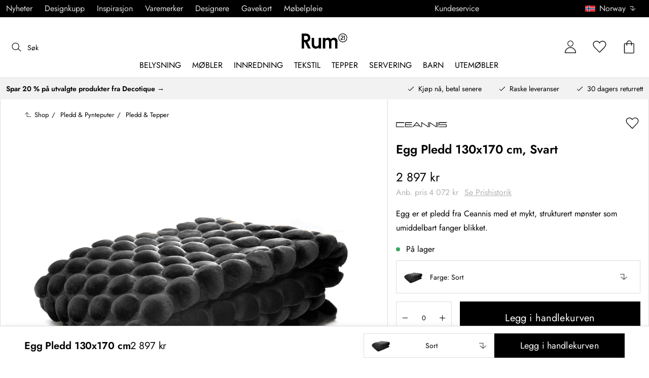

--- FILE ---
content_type: text/html; charset=utf-8
request_url: https://www.rum21.no/egg-pledd-130x170-cm?p=198658
body_size: 72632
content:
<!DOCTYPE html>
<html lang="no">
    <head>
      <link rel="stylesheet" type="text/css" href="/assets/static/all.page.be789805.css">
    <script>
            window.featureFlags = {"f_gtm":true,"f_antiflicker":false,"f_googleoptimize":true,"f_onetrust":true,"f_trustpilot":false,"f_charpstar":false,"f_pricerunner":true,"f_walleypart":true,"f_depict":true,"f_depict_in_checkout":true,"f_flowbox":true,"f_watchlist_product":false,"f_symplify":true};
            window.dataLayer = window.dataLayer || [];
            window.dataLayer.push(window.featureFlags);
            window.dataLayer.push({ 'market': 'no' });
            </script>
        <meta charset="utf-8" />
        <meta name="viewport" content="width=device-width, initial-scale=1, shrink-to-fit=no" />
        <meta name="format-detection" content="telephone=no" />
        <link rel="manifest" href="/manifest.json" />
        <link rel="shortcut icon" href="/favicon.ico" />
        <script>
            if (!window.featureFlags || window.featureFlags.f_symplify) {
                (function (d, s, id, w) {
                    var js,
                        fjs = d.getElementsByTagName(s)[0];
                    if (d.getElementById(id)) return;
                    js = d.createElement(s);
                    js.id = id;
                    js.setAttribute('type', 'module');
                    js.src = `https://cdn-sitegainer.com/${w}/es6/index.bundle.js`;
                    fjs.parentNode.insertBefore(js, fjs);
                })(document, 'script', 'symplify-jssdk', '5620651');
            }
        </script>
        <script>
            (!window.featureFlags || window.featureFlags.f_gtm) &&
                (function () {
                    !function(){"use strict";function l(e){for(var t=e,r=0,n=document.cookie.split(";");r<n.length;r++){var o=n[r].split("=");if(o[0].trim()===t)return o[1]}}function s(e){return localStorage.getItem(e)}function u(e){return window[e]}function A(e,t){e=document.querySelector(e);return t?null==e?void 0:e.getAttribute(t):null==e?void 0:e.textContent}var e=window,t=document,r="script",n="dataLayer",currentDomain=window.location.hostname.replace('www.',''),o="https://collect."+currentDomain,a="https://load.collect."+currentDomain,i="bbnklcghjr",c="eki3cl4f=aWQ9R1RNLU5DODc0Vk0%3D&page=2",g="cookie",v="_cuids",E="",d=!1;try{var d=!!g&&(m=navigator.userAgent,!!(m=new RegExp("Version/([0-9._]+)(.*Mobile)?.*Safari.*").exec(m)))&&16.4<=parseFloat(m[1]),f="stapeUserId"===g,I=d&&!f?function(e,t,r){void 0===t&&(t="");var n={cookie:l,localStorage:s,jsVariable:u,cssSelector:A},t=Array.isArray(t)?t:[t];if(e&&n[e])for(var o=n[e],a=0,i=t;a<i.length;a++){var c=i[a],c=r?o(c,r):o(c);if(c)return c}else console.warn("invalid uid source",e)}(g,v,E):void 0;d=d&&(!!I||f)}catch(e){console.error(e)}var m=e,g=(m[n]=m[n]||[],m[n].push({"gtm.start":(new Date).getTime(),event:"gtm.js"}),t.getElementsByTagName(r)[0]),v=I?"&bi="+encodeURIComponent(I):"",E=t.createElement(r),f=(d&&(i=8<i.length?i.replace(/([a-z]{8}$)/,"kp$1"):"kp"+i),!d&&a?a:o);E.async=!0,E.src=f+"/"+i+".js?"+c+v,null!=(e=g.parentNode)&&e.insertBefore(E,g)}();
                })();
        </script>
       
        <script>
            (!window.featureFlags || window.featureFlags.f_onetrust) &&
                (function (c, t, d) {
                    var s = d.createElement('script');
                    s.src = c;
                    s.type = 'text/javascript';

                    s.charset = 'utf-8';
                    s.dataset.domainScript = t;
                    var head = document.getElementsByTagName('head')[0];
                    head.insertBefore(s, head.firstChild);
                })('https://cdn.cookielaw.org/scripttemplates/otSDKStub.js', '7aa397bb-9c63-44e4-9477-c097e0d4a23c', document);
        </script>
        <script type="text/javascript">
            function InitSymplify() {
                if (window.SYMPLIFY_LOADED) {
                    return;
                }
                window.SYMPLIFY_LOADED = true;
                if (typeof symplify !== 'undefined') {
                    window.symplify.optIn(1);
                    window.symplify.newPage();
                    window.SYMPLIFY_OPTED_IN = true;
                } else {
                    document.addEventListener('symplify-loaded', function () {
                        window.symplify.optIn(1);
                        window.symplify.newPage();
                        window.SYMPLIFY_OPTED_IN = true;
                    });
                }
            }
            function OptanonWrapper() {
                if (window.OptanonActiveGroups.includes('C0002')) {
                    InitSymplify();
                } else {
                    window.OneTrust.OnConsentChanged(() => {
                        InitSymplify();
                    });
                }
            }
        </script>

        
        
        <link
            rel="preload"
            as="font"
            crossorigin
            type="font/woff2"
            href="/assets/static/Jost.22f00b05.woff2"
            as="font"
        />
        <link
            rel="preload"
            as="font"
            crossorigin
            type="font/woff"
            href="/assets/static/Jost.4247b5f7.woff"
            as="font"
        />

        
        <link rel="apple-touch-icon" sizes="60x60" href="/favicon/apple-touch-icon.png" />
        <link rel="icon" type="image/png" sizes="32x32" href="/favicon/favicon-32x32.png" />
        <link rel="icon" type="image/png" sizes="16x16" href="/favicon/favicon-16x16.png" />
        <link rel="mask-icon" href="/favicon/safari-pinned-tab.svg" color="#5bbad5" />
        <link rel="shortcut icon" href="/favicon/favicon.ico" />
        <meta name="msapplication-TileColor" content="#da532c" />
        <meta name="msapplication-config" content="/favicon/browserconfig.xml" />
        <meta name="theme-color" content="#ffffff" />

        <script>
            window.dataLayer = window.dataLayer || [];
            window.dataLayer.push({
                originalLocation:
                    document.location.protocol +
                    '//' +
                    document.location.hostname +
                    document.location.pathname +
                    document.location.search,
            });
        </script>

        <script type="text/javascript">
            window.returnadoEnv = {
                // this parameter has to be set by merchant
                merchantShopCode: '17',

                // these parameters have been set by Returnado (do not modify)
                hostPrefix: 'new-prod',
                defaultShopId: 6001,
                rootShopId: 6000,
            };
        </script>
    <link href="https://product-api.royaldesign.se" rel="preconnect" crossorigin="anonymous" /><link href="https://api-prod.royaldesign.se" rel="preconnect" crossorigin="anonymous" /><link href="https://rum21.cdn.prismic.io" rel="dns-prefetch" /><title data-rh="true">Egg Pledd 130x170 cm, Svart fra Ceannis | Rum21.no</title><meta data-rh="true" name="description" content="Egg er et pledd fra Ceannis med et mykt, strukturert mønster som umiddelbart fanger blikket."/><meta data-rh="true" property="og:site" content="https://www.rum21.no"/><meta data-rh="true" property="og:site_name" content="Rum21.no"/><meta data-rh="true" property="og:title" content="Egg Pledd 130x170 cm, Svart fra Ceannis | Rum21.no"/><meta data-rh="true" property="og:type" content="product"/><meta data-rh="true" property="og:image" content="https://media.rum21.no/17/ceannis-egg-pledd-130x170-cm-60"/><meta data-rh="true" property="og:image:secure_url" content="https://media.rum21.no/17/ceannis-egg-pledd-130x170-cm-60"/><meta data-rh="true" property="og:image:alt" content="Egg Pledd 130x170 cm"/><meta data-rh="true" property="og:description" content="Egg er et pledd fra Ceannis med et mykt, strukturert mønster som umiddelbart fanger blikket."/><meta data-rh="true" name="twitter:card" content="product"/><meta data-rh="true" name="twitter:site" content="@RoyalDesigncom"/><meta data-rh="true" name="twitter:title" content="Egg Pledd 130x170 cm, Svart fra Ceannis | Rum21.no"/><meta data-rh="true" name="twitter:image:src" content="https://media.rum21.no/17/ceannis-egg-pledd-130x170-cm-60"/><meta data-rh="true" name="twitter:image:alt" content="Egg Pledd 130x170 cm"/><meta data-rh="true" name="twitter:type" content="product"/><link data-rh="true" rel="canonical" href="https://www.rum21.no/egg-pledd-130x170-cm"/><script data-rh="true" type="application/ld+json">{
  "@context": "http://schema.org",
  "@type": "Organization",
  "url": "https://www.rum21.no",
  "logo": "https://cms-media.rum21.no/af1884f7-8d08-403a-b4d3-55c7bd261010_rum21-logo-desktop.svg",
  "contactPoint": [
    {
      "@type": "ContactPoint",
      "telephone": "+47 23 96 43 21",
      "contactType": "customer service"
    }
  ],
  "sameAs": [
    "https://www.facebook.com/room21no/",
    "https://www.instagram.com/room21no/",
    "https://www.pinterest.se/rum21/"
  ]
}</script><script data-rh="true" type="application/ld+json">{
  "@context": "https://schema.org/",
  "@type": "ProductGroup",
  "name": "Egg Pledd 130x170 cm",
  "description": " Egg er et pledd fra Ceannis med et mykt, strukturert mønster som umiddelbart fanger blikket. Den har et stilig utseende som passer til alle hjem og stiler, med en fløyelsaktig bakside i polyester som gir en behagelig følelse. Bruk som pyntegjenstand i sengen eller som en koselig detalj i lenestolen eller sofaen. Bra å vite om Egg pleddet - Myk teksturert følelse.- Perfekt for en koselig look.- Stilrent mønster.- Velg mellom ulike farger.- Kombiner pleddet med et matchende putetrekk fra Ceannis. Hvordan tar jeg vare på pleddet?- Kun tørrens.",
  "url": "https://www.rum21.no/egg-pledd-130x170-cm",
  "brand": {
    "@type": "Brand",
    "name": "Ceannis"
  },
  "category": "Tekstil & Tepper > Pledd & Pynteputer > Pledd & Tepper",
  "productGroupID": "variable_127364",
  "variesBy": [
    "color"
  ],
  "hasVariant": [
    {
      "@type": "Product",
      "sku": "321347",
      "gtin13": "7340035985426",
      "mpn": "042223926",
      "name": "Egg Pledd 130x170 cm, Dusty Pink",
      "productID": "7340035985426",
      "url": "https://www.rum21.no/egg-pledd-130x170-cm?p=321347",
      "color": "Dusty Pink",
      "material": "Acrylic (Textile)",
      "image": [
        "https://media.rum21.no/17/ceannis-egg-pledd-130x170-cm-64",
        "https://media.rum21.no/17/ceannis-egg-pledd-130x170-cm-76",
        "https://media.rum21.no/17/ceannis-egg-pledd-130x170-cm-77",
        "https://media.rum21.no/17/ceannis-egg-pledd-130x170-cm-78"
      ],
      "hasMerchantReturnPolicy": {
        "@type": "MerchantReturnPolicy"
      },
      "offers": {
        "@type": "Offer",
        "url": "https://www.rum21.no/egg-pledd-130x170-cm?p=321347",
        "priceCurrency": "NOK",
        "price": 2495,
        "itemCondition": "NewCondition",
        "availability": "InStock",
        "seller": {
          "@type": "Organization",
          "name": "Rum21.no"
        },
        "shippingDetails": {
          "@type": "OfferShippingDetails",
          "shippingDestination": {
            "addressCountry": [
              "NO"
            ]
          }
        }
      },
      "width": {
        "@type": "QuantitativeValue",
        "unitCode": "CMT",
        "value": 130
      },
      "additionalProperty": {
        "@type": "PropertyValue",
        "name": "length",
        "unitCode": "CMT",
        "value": 170
      }
    },
    {
      "@type": "Product",
      "sku": "188795",
      "gtin13": "7340035902393",
      "mpn": "11901",
      "name": "Egg Pledd 130x170 cm, Hvit",
      "productID": "7340035902393",
      "url": "https://www.rum21.no/egg-pledd-130x170-cm?p=188795",
      "color": "Hvit",
      "material": "Acrylic (Textile)",
      "image": [
        "https://media.rum21.no/17/ceannis-egg-pledd-130x170-cm-59",
        "https://media.rum21.no/17/ceannis-egg-pledd-130x170-cm-68",
        "https://media.rum21.no/17/ceannis-egg-pledd-130x170-cm-69"
      ],
      "hasMerchantReturnPolicy": {
        "@type": "MerchantReturnPolicy"
      },
      "offers": {
        "@type": "Offer",
        "url": "https://www.rum21.no/egg-pledd-130x170-cm?p=188795",
        "priceCurrency": "NOK",
        "price": 2733,
        "itemCondition": "NewCondition",
        "availability": "InStock",
        "seller": {
          "@type": "Organization",
          "name": "Rum21.no"
        },
        "shippingDetails": {
          "@type": "OfferShippingDetails",
          "shippingDestination": {
            "addressCountry": [
              "NO"
            ]
          }
        }
      },
      "width": {
        "@type": "QuantitativeValue",
        "unitCode": "CMT",
        "value": 130
      },
      "additionalProperty": {
        "@type": "PropertyValue",
        "name": "length",
        "unitCode": "CMT",
        "value": 170
      },
      "aggregateRating": {
        "@type": "AggregateRating",
        "ratingValue": 4,
        "ratingCount": 2
      }
    },
    {
      "@type": "Product",
      "sku": "198658",
      "gtin13": "7340035902362",
      "mpn": "32106",
      "name": "Egg Pledd 130x170 cm, Svart",
      "productID": "7340035902362",
      "url": "https://www.rum21.no/egg-pledd-130x170-cm?p=198658",
      "color": "Sort",
      "material": "Acrylic (Textile)",
      "image": [
        "https://media.rum21.no/17/ceannis-egg-pledd-130x170-cm-60",
        "https://media.rum21.no/17/ceannis-egg-pledd-130x170-cm-70",
        "https://media.rum21.no/17/ceannis-egg-pledd-130x170-cm-71"
      ],
      "hasMerchantReturnPolicy": {
        "@type": "MerchantReturnPolicy"
      },
      "offers": {
        "@type": "Offer",
        "url": "https://www.rum21.no/egg-pledd-130x170-cm?p=198658",
        "priceCurrency": "NOK",
        "price": 2897,
        "itemCondition": "NewCondition",
        "availability": "InStock",
        "seller": {
          "@type": "Organization",
          "name": "Rum21.no"
        },
        "shippingDetails": {
          "@type": "OfferShippingDetails",
          "shippingDestination": {
            "addressCountry": [
              "NO"
            ]
          }
        }
      },
      "width": {
        "@type": "QuantitativeValue",
        "unitCode": "CMT",
        "value": 130
      },
      "additionalProperty": {
        "@type": "PropertyValue",
        "name": "length",
        "unitCode": "CMT",
        "value": 170
      },
      "aggregateRating": {
        "@type": "AggregateRating",
        "ratingValue": 3,
        "ratingCount": 3
      }
    },
    {
      "@type": "Product",
      "sku": "329094",
      "gtin13": "7340035986751",
      "mpn": "042227726",
      "name": "Egg Pledd 130x170 cm, Kobber",
      "productID": "7340035986751",
      "url": "https://www.rum21.no/egg-pledd-130x170-cm?p=329094",
      "color": "Kobber",
      "material": "Acrylic (Textile)",
      "image": [
        "https://media.rum21.no/17/ceannis-egg-pledd-130x170-cm-66",
        "https://media.rum21.no/17/ceannis-egg-pledd-130x170-cm-79",
        "https://media.rum21.no/17/ceannis-egg-pledd-130x170-cm-80",
        "https://media.rum21.no/17/ceannis-egg-pledd-130x170-cm-81",
        "https://media.rum21.no/17/ceannis-egg-pledd-130x170-cm-82"
      ],
      "hasMerchantReturnPolicy": {
        "@type": "MerchantReturnPolicy"
      },
      "offers": {
        "@type": "Offer",
        "url": "https://www.rum21.no/egg-pledd-130x170-cm?p=329094",
        "priceCurrency": "NOK",
        "price": 3149,
        "itemCondition": "NewCondition",
        "availability": "InStock",
        "seller": {
          "@type": "Organization",
          "name": "Rum21.no"
        },
        "shippingDetails": {
          "@type": "OfferShippingDetails",
          "shippingDestination": {
            "addressCountry": [
              "NO"
            ]
          }
        }
      },
      "width": {
        "@type": "QuantitativeValue",
        "unitCode": "CMT",
        "value": 130
      },
      "additionalProperty": {
        "@type": "PropertyValue",
        "name": "length",
        "unitCode": "CMT",
        "value": 170
      }
    },
    {
      "@type": "Product",
      "sku": "225834",
      "gtin13": "7340035976158",
      "mpn": "042226826",
      "name": "Egg Pledd 130x170 cm, Petrol",
      "productID": "7340035976158",
      "url": "https://www.rum21.no/egg-pledd-130x170-cm?p=225834",
      "color": "Petrol",
      "material": "Acrylic (Textile)",
      "image": [
        "https://media.rum21.no/17/ceannis-egg-pledd-130x170-cm-61"
      ],
      "hasMerchantReturnPolicy": {
        "@type": "MerchantReturnPolicy"
      },
      "offers": {
        "@type": "Offer",
        "url": "https://www.rum21.no/egg-pledd-130x170-cm?p=225834",
        "priceCurrency": "NOK",
        "price": 4072,
        "itemCondition": "NewCondition",
        "availability": "InStock",
        "seller": {
          "@type": "Organization",
          "name": "Rum21.no"
        },
        "shippingDetails": {
          "@type": "OfferShippingDetails",
          "shippingDestination": {
            "addressCountry": [
              "NO"
            ]
          }
        }
      },
      "width": {
        "@type": "QuantitativeValue",
        "unitCode": "CMT",
        "value": 130
      },
      "additionalProperty": {
        "@type": "PropertyValue",
        "name": "length",
        "unitCode": "CMT",
        "value": 170
      },
      "aggregateRating": {
        "@type": "AggregateRating",
        "ratingValue": 5,
        "ratingCount": 2
      }
    },
    {
      "@type": "Product",
      "sku": "316378",
      "gtin13": "7340035984542",
      "mpn": "042221626",
      "name": "Egg Pledd 130x170 cm, Beige",
      "productID": "7340035984542",
      "url": "https://www.rum21.no/egg-pledd-130x170-cm?p=316378",
      "color": "Beige",
      "material": "Acrylic (Textile)",
      "image": [
        "https://media.rum21.no/17/ceannis-egg-pledd-130x170-cm-62",
        "https://media.rum21.no/17/ceannis-egg-pledd-130x170-cm-72",
        "https://media.rum21.no/17/ceannis-egg-pledd-130x170-cm-73",
        "https://media.rum21.no/17/ceannis-egg-pledd-130x170-cm-74"
      ],
      "hasMerchantReturnPolicy": {
        "@type": "MerchantReturnPolicy"
      },
      "offers": {
        "@type": "Offer",
        "url": "https://www.rum21.no/egg-pledd-130x170-cm?p=316378",
        "priceCurrency": "NOK",
        "price": 4072,
        "itemCondition": "NewCondition",
        "availability": "InStock",
        "seller": {
          "@type": "Organization",
          "name": "Rum21.no"
        },
        "shippingDetails": {
          "@type": "OfferShippingDetails",
          "shippingDestination": {
            "addressCountry": [
              "NO"
            ]
          }
        }
      },
      "width": {
        "@type": "QuantitativeValue",
        "unitCode": "CMT",
        "value": 130
      },
      "additionalProperty": {
        "@type": "PropertyValue",
        "name": "length",
        "unitCode": "CMT",
        "value": 170
      }
    },
    {
      "@type": "Product",
      "sku": "316398",
      "gtin13": "7340035902423",
      "mpn": "51300",
      "name": "Egg Pledd 130x170 cm, Grå",
      "productID": "7340035902423",
      "url": "https://www.rum21.no/egg-pledd-130x170-cm?p=316398",
      "color": "Grå",
      "material": "Acrylic (Textile)",
      "image": [
        "https://media.rum21.no/17/ceannis-egg-pledd-130x170-cm-63",
        "https://media.rum21.no/17/ceannis-egg-pledd-130x170-cm-75"
      ],
      "hasMerchantReturnPolicy": {
        "@type": "MerchantReturnPolicy"
      },
      "offers": {
        "@type": "Offer",
        "url": "https://www.rum21.no/egg-pledd-130x170-cm?p=316398",
        "priceCurrency": "NOK",
        "price": 4072,
        "itemCondition": "NewCondition",
        "availability": "InStock",
        "seller": {
          "@type": "Organization",
          "name": "Rum21.no"
        },
        "shippingDetails": {
          "@type": "OfferShippingDetails",
          "shippingDestination": {
            "addressCountry": [
              "NO"
            ]
          }
        }
      },
      "width": {
        "@type": "QuantitativeValue",
        "unitCode": "CMT",
        "value": 130
      },
      "additionalProperty": {
        "@type": "PropertyValue",
        "name": "length",
        "unitCode": "CMT",
        "value": 170
      }
    }
  ]
}</script><script data-rh="true" type="application/ld+json">{
  "@context": "http://schema.org",
  "@type": "BreadcrumbList",
  "itemListElement": [
    {
      "@type": "ListItem",
      "position": 1,
      "item": {
        "@id": "https://www.rum21.no/",
        "name": "/"
      }
    },
    {
      "@type": "ListItem",
      "position": 2,
      "item": {
        "@id": "https://www.rum21.no/egg-pledd-130x170-cm?p=198658",
        "name": "Egg Pledd 130x170 cm, Svart",
        "image": "https://media.rum21.no/17/ceannis-egg-pledd-130x170-cm-60"
      }
    }
  ]
}</script><script>window.commitHash="c01516cf";</script><script>window.appConfig={"ASPX_REDIRECTS":[],"energyInfoEnabled":true,"HTML_BASIC_404":"false","NODE_PATH":"src/","VITE_ALGOLIA_ENV":"prod","VITE_CHECKOUT_SUBSCRIBE_MAIL":"true","VITE_COLLECT_IN_STORE_ID":"a_royalstore_001","VITE_CONVERT_MM":false,"VITE_GOOGLE_MAPS_KEY":"AIzaSyC4wLDz1RliuEvkZRvL0yB07hcf2s64xwU","VITE_HIGHLIGHT_IMAGE_ENABLED":"true","VITE_PARTNO_QUERYSTRING":"p","VITE_RETURNADO_HOST_PREFIX":"new-prod","VITE_ROYAL_ENV":"prod","VITE_SENTRY_CLIENT_DSN_LIVE":"https://92741d382d0b4b258a7e604f590fcfba@sentry.io/1373590","VITE_SENTRY_CLIENT_DSN_NON_LIVE":"https://c1561a3c00334cb39c9a06e20fbaafee@sentry.io/1373589","VITE_SENTRY_ORG":"royaldesign","VITE_SENTRY_PROJECT_LIVE":"r21-frontend-live","VITE_SENTRY_PROJECT_NON_LIVE":"r21-frontend-stage","VITE_SENTRY_SERVER_DSN_LIVE":"https://3dcaeb3c92404b768a4f2d2e3c72606d@sentry.io/1373588","VITE_SENTRY_SERVER_DSN_NON_LIVE":"https://ab941c179a1040e29c6c941202680180@sentry.io/1373582","VITE_SMS_MARKETING_ENABLED":"true","VITE_SPEEDCURVE_ID":"4305679508","VITE_TRUSTPILOT_TEMPLATE_ID":"5419b732fbfb950b10de65e5","VITE_TESTFREAKS_ENABLED":"true","CHECKOUT_RECOMMENDATIONS_ENABLED":false,"ALGOLIA_RECOMMENDATIONS":{"maxItems":6},"GENERATE_SOURCEMAP":"true","SITEMAP_STORAGE":"https://royalapistorageprod.blob.core.windows.net/sitemaps/","VITE_ALGOLIA_API_KEY":"deaafcfa7771fd0b662e6a7000a7d068","VITE_ALGOLIA_APPLICATION_ID":"FZ97X3QVYX","VITE_CMS_IMAGE_SOURCE":"https://images.prismic.io/rum21/","VITE_DATADOG_RUM_CLIENT_TOKEN":"pub1848819404deeb55bd3cb021cbbf9af4","VITE_DATADOG_RUM_APPLICATION_ID":"048970d7-216d-4460-8256-dd381f3b3a0a","VITE_DATADOG_RUM_SITE":"us3.datadoghq.com","VITE_DATADOG_RUM_SERVICE":"r21-web","VITE_SYMPLIFY_WEBSITE_ID":"5620651","VITE_GET_DELIVERY_OPTIONS_WITHOUT_ZIPCODE":"false","VITE_GLOBAL_DOMAIN":"https://royaldesign.com","VITE_GOOGLE_TAG_MANAGER_ID":"GTM-NC874VM","VITE_PRODUCT_IMAGE_API_SOURCE":"https://api-prod.royaldesign.se/api/products/image/","VITE_ROYAL_API_CDN_URL":"https://product-api.royaldesign.se/","VITE_ROYAL_API_URL":"https://api-prod.royaldesign.se/api/","VITE_CHECKOUT_API_URL":"https://checkout-api.royaldesign.se","MARKET_ID":"17","PRISMIC_API_URL":"https://rum21.cdn.prismic.io/api/v2","VITE_CHECKOUT_SUBSCRIBE_MAIL_DEFAULT_CHECKED":"true","VITE_CHECKOUT_SUBSCRIBE_SMS_DEFAULT_CHECKED":"true","VITE_CMS_IMAGE_CDN":"https://cms-media.rum21.no/","VITE_COLLECTOR_API_URL":"https://checkout.collector.se/","VITE_COLLECTOR_LOCALE":"nb-NO","VITE_COLLECTOR_PARTIAL_PAYMENT_LIMIT":"1000","VITE_COLLECTOR_STORE_ID":"4925","VITE_DEFAULT_CURRENCY":"NOK","VITE_DELIVERY_COUNTRIES":[{"c":"NO","n":"Norge"}],"VITE_DIXA_TOKEN":"de2f211c455d4f46a8378ab6c3f9ad97","VITE_HTML_LANG":"no","VITE_KLARNA_LOCALE":"nb_no","VITE_LOCALE":"nb-NO","VITE_MARKET":"no","VITE_CHANNEL":"r21-no","VITE_MY_PAGES_MODE":"enabled","VITE_ONETRUST_DOMAIN_TOKEN":"7aa397bb-9c63-44e4-9477-c097e0d4a23c","VITE_ORGANIZATION":"Rum21.no","VITE_PRICE_HISTORY_CONSUMER_INFO_APPLICABLE":"true","VITE_PRICE_INCL_VAT":"true","VITE_PRIMARY_PAYMENT_TYPE_B2B":"collector","VITE_PRIMARY_PAYMENT_TYPE":"collector","VITE_PRISMIC_LANG":"no","VITE_PRODUCT_IMAGE_API_CDN":"https://media.rum21.no/","VITE_PRODUCT_IMAGE_FALLBACK_CDN":"https://media-fallback.rum21.no/","VITE_PRODUCT_IMAGE_SOURCE":"https://royaldesign.cdn.storm.io/","VITE_RETAIN_ENABLED":"true","VITE_RETAIN_IFRAME_BALANCE":"https://cardbalance.retain24.com/Rum21/?l=no","VITE_RETURNADO_MERCHANT_SHOP_CODE":"17","VITE_ROYAL_API_KEY":"D9F35015-0949-45D5-A490-01F723F1E1EC","VITE_SHOW_PREFIX_FOR_ORIGINAL_PRICE":"true","VITE_TRUSTPILOT_LINK":"https://no.trustpilot.com/","VITE_TRUSTPILOT_LOCALE":"nb-NO","VITE_TRUSTPILOT_UNIT_ID":"5482529900006400057bf91e","VITE_URL":"https://www.rum21.no","VITE_ALGOLIA_PRODUCTS_INDEX":"prod_products_no","routes":{"prismicTypes":{"home":{"url":"/"},"list_page":{},"category":{},"brand":{"prefix":"varemerker"},"brand_sub":{"prefix":"varemerker"},"awards":{"prefix":"tavle"},"room":{"prefix":"rom"},"designer":{"prefix":"designere"},"info_page":{},"info_subpage":{"prefix":"informasjon"},"newsletter":{},"furniture_care_page":{},"furniture_care_subject":{"prefix":"mobelpleie"},"gift_card_page":{},"gift_card_subpage":{"prefix":"gavekort"},"store":{"prefix":"butikker"},"about_page":{},"about_subpage":{"prefix":"om-oss"},"service_page":{},"service_subject":{"prefix":"kundeservice"},"campaign":{"prefix":"tilbudskampanjer"},"news":{"prefix":"nyheter"},"inspiration":{"url":"/inspirasjon"},"inspiration_category":{"prefix":"","idMap":{}},"inspiration_tag":{"prefix":"inspirasjon/tagger"},"inspiration_page":{"parent":{"type":"inspiration_category","field":"inspirationCategory"},"defaultPrefix":"/inspirasjon"},"inspiration_campaign":{"parent":{"type":"inspiration_category","field":"inspirationCategory"},"defaultPrefix":"/inspirasjon"},"serie":{"prefix":"serien"},"my_page":{},"my_page_subpage":{"prefix":"mine-sider"},"season":{"prefix":"sesong"},"order_info":{}},"stormTypes":{"product":{},"designer":{"prefix":"designere"},"series":{"prefix":"serien"}},"misc":{"search":"søk"}},"translations":{"about_royal_design_group_f4951eff":{"message":"Om Royal Design Group"},"acceptera_villkoren_46d8323e":{"message":"Godta vilkår"},"acceptera_villkoren_for_kop_och_leverans_for_att_f_ae543c8c":{"message":"Godta vilkårene for kjøp og levering for å fortsette."},"adress1_45dc8d19":{"message":"Adresse1"},"adress2_dcd5dca3":{"message":"Adresse2"},"alla_54203c46":{"message":"Alle"},"alla_butiker_b2150aea":{"message":"Alle butikker"},"alla_d0f00068":{"message":"Alle"},"alla_formgivare_a_o_51017376":{"message":"Alle designere (A-Å)"},"alla_kampanjer_fdc4da28":{"message":"Alle kampanjer"},"alla_platser_7ecbb126":{"message":"Alle plasser"},"alla_rum_c7f8169e":{"message":"Alle rom"},"alla_serier_8d5c6a3c":{"message":"Alle serier"},"alla_varumarken_a_o_1d908d82":{"message":"Alle varemerker (A-Å)"},"alla_varumarken_b66cbfbd":{"message":"Alle varemerker"},"alla_varumarken_f931bc6d":{"message":"Alle varemerker"},"allt_fran_brand_388d5517":{"message":"Alt fra {brand}"},"allt_inom_c1b90658":{"message":"Alt innen"},"allt_inom_category_77eac6c0":{"message":"Alt innen { category }"},"allt_inom_parentname_28a7d4a5":{"message":"Alt innenfor { parentName }"},"amne_c08b5fd4":{"message":"emne"},"amountleft_kvar_till_fri_frakt_c13b08f6":{"message":"{ amountLeft } igjen til fri frakt"},"andra_e_postadress_bef57d4c":{"message":"Endre e-postadresse"},"andra_gillade_aven_eca63f23":{"message":"Andre likte også"},"andra_losenord_74addbc9":{"message":"Endre passord"},"andra_namn_och_telefonnummer_f9afe92d":{"message":"Endre navn og telefonnummer"},"andra_prenumerationer_b879fb83":{"message":"Bytt abonnement"},"ang_name_88498458":{"message":"Ang. { name }"},"ange_cvc_1e51e637":{"message":"Skriv inn cvc"},"ange_dina_presentkortdetaljer_for_att_tillampa_dem_85d29994":{"message":"Angi dine gavekortdetaljer for å bruke dem på din bestilling."},"ange_ditt_postnummer_cb1dac3e":{"message":"Skriv inn postnummeret ditt"},"ange_ditt_postnummer_leveransadress_155b7e29":{"message":"Skriv postnummeret ditt (leveringsadresse)"},"ange_en_rabattkod_for_att_anvanda_den_pa_din_order_4fcc6d72":{"message":"Angi en rabattkode for å bruke den på bestillingen din. Validering skjer automatisk."},"ange_kortnummer_32713d58":{"message":"Angi kortnummer"},"ange_pinkod_dc0ed12d":{"message":"Angi PIN-kode"},"ange_postnummer_nedan_for_att_se_dina_olika_levera_8ae49549":{"message":"Skriv inn postnummeret ditt nedenfor for å se de forskjellige leveringsalternativene"},"ange_rabattkod_fa2f75f7":{"message":"Angi rabattkode"},"antal_6a9904af":{"message":"Antall:"},"antal_i_forpackningen_529be62f":{"message":"Antall i pakken"},"antal_sittplatser_b0b9397d":{"message":"Antall sitteplasser"},"anvand_998b0b3e":{"message":"Bruk"},"anvander_a252d035":{"message":"Bruker..."},"arendet_skickat_35e349d2":{"message":"Henvendelsen sendt!"},"arets_hallbarhetsinspirator_100efefb":{"message":"Årets bærekraftsinspirator"},"arets_inredningsblogg_c4e7fa02":{"message":"Årets interiørblogg"},"arets_inredningsprofil_2e5d20ca":{"message":"Årets interiørprofil"},"arets_stjarnskott_4a9e9537":{"message":"Årets stjerneskudd"},"artikelnummer_fab6fdd3":{"message":"Produktnummer"},"aterstall_7bd71c11":{"message":"Tilbakestill"},"aterstall_losenord_bc7a25":{"message":"Nullstill passord"},"att_betala_7abcbad0":{"message":"Å betale"},"av_10_baserat_pa_dc769735":{"message":"av 10 basert på"},"av_971a019f":{"message":"av"},"avbryt_f7ca4705":{"message":"Avbryt"},"avgifter_23d90aeb":{"message":"Gebyrer"},"avklarade_ordrar_9bbeed42":{"message":"Avklarte ordre"},"avtagbar_kladsel_12a78032":{"message":"Avtagbar polstring"},"avvikelser_3f8006b0":{"message":"Avvik"},"balans_c16a0020":{"message":"balanse"},"bastsaljare_a3426a28":{"message":"Bestselgere"},"bastsaljare_i_kategorin_d4fce5b":{"message":"Bestselgere i kategorien"},"begart_requested_8423206":{"message":"Forespurt: { requested }"},"bekrafta_140786d3":{"message":"Bekreft"},"beraknad_leverans_inom_en_vecka_6251262c":{"message":"Bereknet levering innen en uke"},"beraknad_leveranstid_weeks_veckor_e9ca593d":{"message":"bereknet leveringstid {weeks} uker"},"beratta_garna_for_oss_hur_nojd_du_ar_med_kopupplev_1a5e21f6":{"message":"Fortell oss gjerne hvor fornøyd du er med kjøpeopplevelsen."},"bestalld_den_dbb43386":{"message":"Bestilt den:"},"bestallningsvara_ab3b3fbf":{"message":"Bestillingsvare"},"betalning_1c04231c":{"message":"Betaling"},"betalningsalternativ_28ef40cd":{"message":"Betalingsalternativer"},"betalsatt_63099f88":{"message":"Betalingsmåte"},"betyg_92ce8b90":{"message":"Karakter"},"betygsatt_ditt_kop_c4d3c4f2":{"message":"Gi en anmeldelse på ordren din!"},"bevaka_produkt_d8a2aca":{"message":"Overvåk produkt"},"bifoga_bild_5f313c3a":{"message":"Legg ved bilde"},"bifogad_bild_8d060b28":{"message":"Vedlagt bilde"},"bladdra_ner_6cac509b":{"message":"Bla ned"},"bladdra_upp_a5649b32":{"message":"Bla opp"},"borttagen_fran_favoriter_64c2992a":{"message":"Fjernet fra favoritter"},"brand_kop_design_online_site_8fa69a0b":{"message":"{ brand } - Kjøp design online | { site }"},"brand_site_5384fae2":{"message":"{ brand } | { site }"},"bredd_24811057":{"message":"Bredde"},"butik_81a38275":{"message":"Butikk"},"butiker_57ed620b":{"message":"butikker"},"butiker_98505b97":{"message":"Butikker"},"care_of_ff0c0460":{"message":"Care of"},"checkbox_a19e5524":{"message":"Sjekkboks"},"count_plural_0_1_en_rost_other_roster_85263288":{"message":"{ count, plural,\n     =0 {}\n     =1 {(en stemme)}\n  other {(# stemmer)}\n}"},"count_plural_0_1_st_visas_other_st_visas_e06397d4":{"message":"{ count, plural,\n     =0 {}\n     =1 {(#stk. vises)}\n  other {(#st visas)}\n}"},"count_produkter_ffc29488":{"message":"{ count } produkter"},"country_764be018":{"message":"land"},"dagar_a28ba7f8":{"message":"dager"},"danska_2c56d9a5":{"message":"dansk"},"datemonth_dateday_dateyear_e4ce399e":{"message":"{ dateMonth }.{ dateDay }.{ dateYear }"},"delbetala_med_klarna_32972a2b":{"message":"Delbetal med Klarna"},"delbetala_med_klarna_4886cf1f":{"message":"Delbetal med { klarna }"},"delleverans_ja_tack_skicka_det_som_finns_i_lager_d_5ffbc474":{"message":"Dellevering – ja takk, send det som er på lager med en gang"},"delvis_levererad_ffb9e539":{"message":"Delvis levert"},"designer_c458392":{"message":"Designer"},"designers_467c2583":{"message":"designere"},"det_finns_ingen_text_om_detta_varumarke_an_d69415a0":{"message":"Det finnes ingen tekst som handler om dette varemerke ennå."},"det_har_faltet_ar_obligatoriskt_b417b00d":{"message":"Dette feltet er obligatorisk"},"det_har_faltet_kan_inte_innehalla_enbart_siffror_v_2e19803d":{"message":"Dette feltet kan ikke bare inneholde tall. Skriv gatenavn og husnummer på samme linje."},"det_har_postnumret_kan_inte_anvandas_for_leverans_cdae0f06":{"message":"Dette postnummeret kan ikke brukes for levering."},"detta_ar_din_sparade_lista_du_kan_enkelt_lagga_til_3536a7a0":{"message":"Dette er din lagrede liste. Du kan enkelt legge til produktene i handlekurven."},"detta_ar_din_sparade_lista_du_kan_enkelt_lagga_til_eeed65b8":{"message":"Dette er din lagrede liste. Du kan enkelt legge til produktene i kurven igjen."},"detta_ar_dina_favoriter_du_kan_enkelt_lagga_till_p_907c72d6":{"message":"Dette er dine favoritter. Du kan enkelt legge produktet til i handlekurven igjen."},"diameter_cbc3029b":{"message":"Diameter"},"digital_leverans_c213331":{"message":"Digital levering."},"dimbar_ljuskalla_4251017b":{"message":"Dimbar lyskilde"},"dimmer_5bada96":{"message":"Dimmer"},"din_varukorg_ar_tom_1717119f":{"message":"Din handlekurv er tom."},"din_varukorg_d167ef3f":{"message":"Din handlekurv."},"din_varukorg_gar_inte_langre_att_kopa_detta_kan_be_cac56542":{"message":"Handlekurven din er ikke lenger tilgjengelig. Dette kan skyldes at den er for gammel eller at du har avbrutt en bestilling med kortbetaling."},"dina_uppgifter_a7c613e6":{"message":"Dine opplysninger"},"ditt_kop_har_genomforts_e31d6782":{"message":"Ditt kjøp er nå gjennomført"},"ditt_meddelande_6a1eac78":{"message":"Din melding"},"ditt_ordernummer_ar_b36aa445":{"message":"Ordrenummeret ditt er:"},"ditt_ordernummer_ar_orderid_54cabb4e":{"message":"Ordrenummeret ditt er { orderId }."},"ditt_postnummer_e9af3815":{"message":"Ditt postnummer"},"djup_96c3392c":{"message":"Dybde"},"du_behover_fylla_i_en_korrekt_mailaddress_8920f435":{"message":"Du må fylle inn en korrekt e-postadresse"},"du_behover_fylla_i_en_korrekt_mailadress_2d0f2943":{"message":"Skriv inn riktig e-postadresse"},"du_behover_fylla_i_en_mailaddress_45eb7201":{"message":"Du må fylle inn en e-postadresse"},"du_behover_fylla_i_ett_amne_fd86b872":{"message":"Skriv inn et emne"},"du_behover_fylla_i_ett_namn_ca879d02":{"message":"Skriv inn et navn"},"du_behover_fylla_i_ett_ordernummer_fe0ab225":{"message":"Du må fylle ut et bestillingsnummer"},"du_behover_skriva_ett_meddelande_40fe711f":{"message":"Skriv en beskjed"},"du_handlar_fran_ett_land_dit_vi_inte_skickar_fran__c88b76c7":{"message":"Du handler fra et land vi ikke sender til fra dette nettstedet."},"du_har_count_plural_0_inga_roster_kvar_bocka_ur_fo_6b2cddba":{"message":"Du har { count, plural,\n     =0 {ingen stemmer igjen, fjern merket for å endre }\n     =1 {en stemme igjen}\n  other {# stemmer igjen}\n}"},"du_har_inga_favoriter_an_klicka_pa_hjartat_vid_en__9e28f4e0":{"message":"Du har ingen favoritter ennå. Klikk på hjertet ved siden av produktet hvis du vil legge det til som favoritt."},"du_har_inga_produkter_i_varukorgen_8bfb9b29":{"message":"Du har ingen produkter i handlekurven."},"du_har_inte_valt_att_soka_efter_nagonting_br_sa_la_539a74f4":{"message":"Du har ikke valgt noe å søke etter, <br /> i mellomtiden vil vi tipse deg om dette:"},"du_har_inte_valt_att_soka_efter_nagonting_sa_lange_1602bd2e":{"message":"Du har ikke søkt etter noe så enn så lenge kan vi tipse deg om dette:"},"du_har_uppnatt_fri_frakt_758fc80c":{"message":"Du har oppnådd fri frakt"},"du_har_visat_ec78d0a1":{"message":"Du har vist"},"du_har_visat_hitsloaded_av_hits_type_5ece9e38":{"message":"Du har vist {hitsLoaded} av {hits} {type}"},"du_kommer_fa_ett_mail_till_dig_sa_snart_som_varan__2017e944":{"message":"Du kommer til å f en e-post så snart varen er tilbake på lager."},"du_kommer_strax_fa_ett_mail_med_mer_detaljerad_inf_538a2825":{"message":"Du vil snart motta en e-post med mer detaljert informasjon om ordren din. Takk igjen for din bestilling, vi håper vi ser deg igjen snart!"},"du_koper_fler_an_vi_har_i_lager_vilket_kan_resulte_acdea4a2":{"message":"Du bestiller flere enn vi har på lager, som kan føre til at alt ikke blir levert samtidig."},"e_mailadress_314491c5":{"message":"E-post"},"e_postadress_929cbf45":{"message":"E-postadresse"},"efternamn_ee49981c":{"message":"Etternavn"},"egenskaper_1adaa0ad":{"message":"Egenskaper"},"ej_i_lager_6e1ca641":{"message":"Ikke på lager"},"ej_skickad_336651a4":{"message":"Ikke sendt"},"emailadress_6511625c":{"message":"E-postadresse"},"energimarkning_bd2fccc1":{"message":"Energimarkering"},"engelska_bfebc35e":{"message":"engelsk"},"epost_290b15e8":{"message":"E-post"},"epost_adressens_format_ar_ogiltigt_e3990527":{"message":"E-postadressens format er ugyldig"},"epost_adresserna_stammer_inte_overens_49fc96ee":{"message":"E-postadressene stemmer ikke"},"erbjudande_da7ec4a9":{"message":"Tilbud"},"error_afac7133":{"message":"Feil:"},"ett_bekraftelsemail_kommer_skickas_till_email_3da28b68":{"message":"En bekreftelsesmail vil bli sendt til { email }"},"ett_fel_har_intraffat_forsok_igen_senare_bb388de9":{"message":"En feil har oppstått, prøv igjen senere"},"exkl_moms_96f7bd0c":{"message":"Ekskl. mva."},"exkl_moms_ca257327":{"message":"(eks. moms)"},"faktureringsadress_73c0d7c2":{"message":"Faktureringsadresse"},"farg_1bf3d42d":{"message":"Farge"},"favorit_fdd24173":{"message":"Favoritt"},"favoriter_32169249":{"message":"Favoritter"},"favoriter_b0e710ea":{"message":"Favoritter"},"fel_3a9fb70c":{"message":"Feil:"},"fel_97ac6e6d":{"message":"Feil"},"fick_du_svar_pa_din_fraga_1afacea4":{"message":"Fikk du svar på spørsmålet ditt?"},"filter_e3398407":{"message":"Filter"},"filtrera_99f80e2":{"message":"Filtrer"},"filtrerar_pa_totalproducts_produkter_9d3b0b3d":{"message":"Filtrer på { totalProducts } produkter"},"finns_i_fler_varianter_163d3ceb":{"message":"Tilgjengelig i flere varianter"},"finska_51ee336f":{"message":"finsk"},"fler_artiklar_7a2e7b5f":{"message":"Flere produkter"},"fler_fragor_i_kategorin_2a408d13":{"message":"Flere spørsmål i kategorien"},"flera_varianter_39febc9c":{"message":"Flere varianter"},"folj_oss_49fead22":{"message":"Følg oss"},"forbereder_betalningsalternativ_2a9c4a9d":{"message":"Forbereder betalingsalternativer..."},"forbereder_fraktalternativ_275b6ef9":{"message":"Forbereder fraktalternativer..."},"foregaende_cdf9c2ce":{"message":"Tidligere"},"foretag_2f669648":{"message":"Foretak"},"form_1646c952":{"message":"Form"},"formgivare_b95e2fc4":{"message":"Designere"},"fornamn_37e3877a":{"message":"Fornavn"},"forslag_48216cc3":{"message":"Forslag"},"fortsatt_305f838c":{"message":"Fortsett"},"fortsatt_handla_c8f92ae1":{"message":"Fortsett å handle"},"fortsatt_till_kassan_add80553":{"message":"Fortsett til kassen"},"foto_ae120ff8":{"message":"Foto"},"frakt_4c2712e0":{"message":"Frakt"},"fraktklass_58dc99ae":{"message":"Fraktklasse"},"fri_frakt_523e7a40":{"message":"Gratis frakt"},"fri_frakt_db020eef":{"message":"Fri frakt!"},"fri_frakt_over_freeshippingthreshold_kr_9d468003":{"message":"Fri frakt over { freeShippingThreshold } kr (ikke møbler)"},"frystalig_3b1d3127":{"message":"Tåler frost"},"fyll_i_din_emailadress_45a4ed4":{"message":"Angi e-postadressen din"},"fyll_i_din_leveransinformation_innan_du_fortsatter_643b71fd":{"message":"Fyll ut din leveringsinformasjon før du fortsetter til betaling."},"fyll_i_rabattkod_149c3ada":{"message":"Angi rabattkode"},"ga_till_kassan_d8de10fc":{"message":"Gå til kassen"},"ga_till_lank_e6da0147":{"message":"Gå til link"},"ga_till_startsidan_ebe7acf8":{"message":"Gå til startsiden"},"ga_till_varumarkessidan_c49e6468":{"message":"Gå til varemerkesiden"},"ga_vidare_6dd61ed3":{"message":"Gå videre"},"gammalt_losenord_eae7935e":{"message":"Gammelt passord"},"gatunamn_och_nummer_fd6e55e3":{"message":"Gatenavn og nummer"},"ge_oss_1_stjarna_i_betyg_393e4da1":{"message":"Gi oss 1 stjerne i karakter."},"ge_oss_number_stjarnor_i_betyg_1fb5aedd":{"message":"Ranger oss med {nummer} stjerner."},"genom_att_bevaka_en_slutsald_produkt_kommer_du_bli_1196c4b4":{"message":"Ved å overvåke et utsolgt produkt kommer du til å få en e-post så snart produktet er tilbake på lager."},"genom_att_bevaka_produkten_godkanner_du_rum21_se_s_d39f10df":{"message":"Ved å overvåke produktet godkjenner du Rum21.no sine vilkår og betingelser."},"glom_inte_att_bifoga_bilder_pa_ditt_arende_29f95b7d":{"message":"Ikke glem å legge ved bilder av saken din!"},"glomt_losenord_6a86acd1":{"message":"Glemt passord?"},"gor_val_och_lagg_i_varukorg_b86216f2":{"message":"Gjør valg og legg i handlekurven"},"gratis_3060b2cf":{"message":"Gratis!"},"handdisk_rekommenderas_f35fd609":{"message":"Håndvask anbefales"},"handla_och_betala_tryggt_hos_oss_1f2f836d":{"message":"Hos oss kan du handle og betale trygt"},"har_du_en_rabattkod_957ce9ca":{"message":"Har du en rabattkode?"},"har_du_ett_presentkort_c863dc36":{"message":"Har du et gavekort"},"har_du_nagra_fragor_kring_ditt_kop_d9b55785":{"message":"Har du noen spørsmål rundt kjøpet ditt?"},"har_listar_vi_nagra_produkter_vi_tror_att_du_komme_f32fe813":{"message":"Her viser vi noen produkter vi tror du vil like ekstra godt!"},"har_listar_vi_produkter_som_ar_riktiga_bastsaljare_c492572e":{"message":"Her viser vi produkter som er ekte bestselgere!"},"har_listar_vi_produkter_som_du_nyligen_har_tittat__169eef68":{"message":"Her viser vi produkter du nylig har sett på!"},"har_listar_vi_produkter_som_vi_tror_att_du_kommer__456f68b5":{"message":"Her viser vi produkter vi tror du vil like ekstra godt!"},"har_var_de_7c13cad4":{"message":"Her var de"},"har_var_det_tomt_fb6ca1ea":{"message":"Her var det tomt"},"har_var_det_u_tomt_u_81e3fce8":{"message":"Her var det <u>tomt</u>"},"hej_firstname_lastname_2d076abc":{"message":"Hei { firstName } { lastName }"},"hejsan_4c8ad864":{"message":"Hejsan"},"hojd_ff9c1de3":{"message":"Høyde"},"hollandska_74570b67":{"message":"nederlandsk"},"hoppsan_d14f10be":{"message":"Oops!"},"hur_nojd_ar_du_med_din_kopupplevelse_3c631bcf":{"message":"Hvor fornøyd er du med kjøpsopplevelsen din?"},"i_lager_leverans_innan_jul_f6951782":{"message":"På lager, levering innen jul!"},"i_webblager_4056b953":{"message":"På lager"},"i_webblager_endast_quantity_st_kvar_95f0cdaf":{"message":"På lager – kun { quantity } igjen"},"info_8f47054a":{"message":"Info"},"information_7f11072":{"message":"Informasjon"},"information_816d9fa5":{"message":"informasjon"},"inga_fler_kommentarer_att_visa_addb0354":{"message":"Ingen flere kommentarer å vise"},"inga_fler_recensioner_att_visa_f78225e2":{"message":"Ingen flere anmeldelser å vise"},"inga_fler_type_att_visa_89c1861f":{"message":"Ingen flere { type } å vise"},"inga_populara_sokforslag_matchade_term_e82756fd":{"message":"Ingen populære søkeforslag matchet  \"{ term }\""},"inga_produkter_hittades_d24a8606":{"message":"Ingen produkter funnet"},"inga_traffar_bland_populara_sokningar_b9e9192a":{"message":"Ingen treff blant populære søk"},"inga_traffar_e84fc67f":{"message":"Ingen treff"},"inga_traffar_pa_din_sokning_3658baac":{"message":"Ingen treff på søket ditt"},"ingen_fraktwidget_tillganglig_57c98109":{"message":"Ingen fraktwidget tilgjengelig"},"ingen_order_hittad_fe179534":{"message":"Ingen ordre funnet"},"ingen_walley_widget_tillganglig_70ccc9c4":{"message":"Ingen Walley‑widget tilgjengelig"},"inkl_moms_1c4c65a9":{"message":"inkl. mva."},"inkl_moms_ea8f104f":{"message":"(inkl. moms)"},"innehall_71315ce0":{"message":"Innehold"},"inspiration_d3644cb1":{"message":"Inspirasjon"},"ja_62b97931":{"message":"Ja"},"ja_jag_vill_garna_fa_nyhetsbrev_exklusiva_erbjudan_2fe3858a":{"message":"Ja - Jeg vil gjerne motta nyhetsbrev, eksklusive tilbud, forhåndsrabatter og inspirasjon i innboksen."},"ja_jag_vill_garna_fa_nyhetsbrev_exklusiva_erbjudan_af7d9c6b":{"message":"Ja - Jeg vil gjerne motta nyhetsbrev, eksklusive tilbud, forhåndsrett på rabatter og inspirasjon."},"ja_jag_vill_ocksa_fa_sms_med_samma_information_d7f84db9":{"message":"Ja - Jeg ønsker også å motta sms med samme informasjon."},"ja_kontakta_oss_4cb7d4e5":{"message":"Ja, kontakt oss"},"ja_shoppa_vidare_dd84f6b8":{"message":"Ja, handle videre"},"ja_skicka_anda_d24ee38a":{"message":"Ja, send uansett!"},"ja_skicka_garna_information_om_butiksevenemang_rab_1077c45a":{"message":"Ja - send meg gjerne informasjon om butikkevent, rabatter og tilbud via SMS."},"jag_godkanner_villkoren_4d3af005":{"message":"Jeg godtar vilkårene"},"japanska_d1d9fd73":{"message":"japansk"},"kampanj_28617764":{"message":"Kampanje"},"kampanj_d899b0e2":{"message":"KAMPANJE"},"kampanjer_7aded456":{"message":"Kampanjer"},"kampanjer_f82f56f5":{"message":"tilbudskampanjer"},"kampanjkod_dcbaaf19":{"message":"Kampanjekode"},"kanske_kan_produkterna_nedan_vara_nagot_for_dig_cd7a0349":{"message":"Kanskje produktene nedenfor kan være noe for deg"},"kapacitet_ac91b8f0":{"message":"Kapasitet"},"karta_48fcd97c":{"message":"Kart"},"kassa_67f258c":{"message":"Kasse"},"kassan_128f141f":{"message":"Kassen"},"kassan_ar_for_narvarande_otillganglig_vanligen_for_a8f1d3e3":{"message":"Kassen er for øyeblikket utilgjengelig. Vennligst prøv igjen senere."},"kassareferens_d753802c":{"message":"Kassareferanse:"},"kategori_77fb4fd9":{"message":"Kategori"},"kategorier_f9830a18":{"message":"Kategorier"},"katt_som_tander_en_lampa_bf72f0e2":{"message":"Katt som slår på en lampe"},"kelvin_2167bdf5":{"message":"Kelvin"},"kladsel_e2477d71":{"message":"Polstring"},"klicka_pa_ar_symbolen_och_provmoblera_hemma_b40d838b":{"message":"Klikk på AR-symbolet og test møbleringen hjemme!"},"kod_dbb600f":{"message":"Kode:"},"koden_gav_inget_resultat_e1b31f4e":{"message":"Koden gav ingen resultater"},"kombinera_med_e5dfc14e":{"message":"Kombiner med"},"kontakta_butiken_670594d4":{"message":"Kontakt butikken"},"kontakta_oss_ba1b2554":{"message":"Kontakt oss"},"kop_49d70f1b":{"message":"kjop"},"kop_d11978a8":{"message":"Kjøp"},"kop_productname_fran_brand_alltid_till_ratt_pris_8fa9a672":{"message":"Kjøp { productName } fra { brand } - alltid til riktig pris!"},"kop_productname_hos_site_1ecbae1f":{"message":"Kjøp {productName} hos {site}"},"koreanska_26e2cf67":{"message":"koreansk"},"korg_4f9f891":{"message":"Handlekurv"},"korg_cartcount_st_59821b2":{"message":"Handlekurv ({ cartCount }st)"},"kunde_inte_ladda_rekommendationer_just_nu_afdf8a71":{"message":"Kunne ikke hente anbefalinger akkurat nå."},"kundservice_9a6b5766":{"message":"Kundeservice"},"kundtjanst_f3443db1":{"message":"kundeservice"},"ladda_ned_name_d63f73a4":{"message":"Last ned { name }"},"laddar_8cabc47f":{"message":"Lader.."},"laddar_a6b0bbb5":{"message":"Laster…"},"laddar_betalningsformular_321e5322":{"message":"Laster betalingsskjema..."},"laddar_cf2ca23b":{"message":"Laster"},"laddar_f6cfaeb":{"message":"Lader..."},"laddar_forhandsvisning_6a7c31a9":{"message":"Henter forhåndsvisning"},"laddar_kassan_7ecb4615":{"message":"Laster kassen…"},"laddar_walley_bekraftelse_e5c27668":{"message":"Laster Walley‑bekreftelse..."},"lagerstatus_okand_82581bca":{"message":"Lagerstatus ukjent"},"lagervara_d651cd72":{"message":"Lagervare"},"lagervara_for_omgaende_leverans_eaf07f3f":{"message":"Lagervare for umiddelbar levering"},"lagg_quantity_i_varukorg_8079009e":{"message":"Legg til { quantity } i handlekurven"},"lagg_till_cc7ba13d":{"message":"Legg til"},"lagg_till_i_korg_ddbd6d51":{"message":"Legg i handlekurv"},"lagg_till_i_varukorg_73357a5c":{"message":"Legg i handlekurven"},"lagsta_forsaljningspris_for_denna_produkt_de_senas_cc897766":{"message":"Laveste salgspris for dette produktet de siste 30 dagene er { price } kr"},"lagsta_forsaljningspris_for_denna_produkt_de_senas_d6e1d96":{"message":"Laveste salgspris for dette produktet de siste 30 dagene før kampanjen startet var { price } kr"},"lamna_ett_omdome_b60b411c":{"message":"Gi en tilbakemelding"},"lamplig_for_gashall_26a98100":{"message":"Egnet for gasskomfyr"},"lamplig_for_induktionshall_89f8b22b":{"message":"Egnet til induksjonskomfyr"},"landsnummer_saknas_t_ex_countrycode_1b125a31":{"message":"Landsnummer savnes (f.eks. { countryCode })"},"landsnummer_saknas_t_ex_countrycode_och_numret_ar__a3a67f7a":{"message":"Landsnummer savnes (f.eks. { countryCode }) og nummeret er for kort"},"langd_24e2ac6c":{"message":"Lengde"},"las_alla_number_recensioner_e62370c9":{"message":"Les alle omtaler"},"las_artikeln_4a45ce53":{"message":"Les artikkelen"},"las_mer_4ee45239":{"message":"Les mer"},"las_recensioner_9cad3765":{"message":"Lese anmeldelser"},"las_vidare_91907b92":{"message":"Les videre"},"lev_artikelnummer_76e24077":{"message":"Lev. produktnummer"},"leverans_b2f5ed58":{"message":"Leveranse"},"leverans_imorgon_6445e303":{"message":"Levering i morgen"},"leveransadress_27358b45":{"message":"Leveringsadresse"},"leveransalternativ_4743b640":{"message":"Fraktalternativer"},"leveransinformation_211dbe9b":{"message":"Leveranseinformasjon"},"leveransinformation_799c88f":{"message":"leveringsinformasjon"},"leveransland_ea24acbc":{"message":"Leveringsland"},"leveranssatt_a83ad8a1":{"message":"Leveringsmåte"},"leveranstid_weeks_veckor_e48a20ba":{"message":"Forventet leveringstid: {weeks} uker"},"levereras_monterad_4ac0884f":{"message":"Leveres montert"},"linje_f9788c51":{"message":"Linje"},"ljuskalla_ingar_d37358bc":{"message":"Lyskilde er inkludert"},"logga_in_bb7cd5d0":{"message":"Logg inn"},"logga_ut_a06971f7":{"message":"Logg ut"},"logotyp_770a6b85":{"message":"Logo"},"losenord_49ed0dfd":{"message":"Passord"},"losenorden_stammer_inte_overens_78a28b14":{"message":"Passordene stemmer ikke"},"losenordet_maste_vara_langre_an_6_tecken_fa3d6aa1":{"message":"Passordet må være lengre enn 6 tegn"},"lumen_f1bb1f68":{"message":"Lumen"},"mail_email_cb3f1e92":{"message":"Mail: { email }"},"mailadresserna_stammer_inte_overens_a440bf60":{"message":"Mailadressene stemmer ikke overens"},"material_c35b285c":{"message":"Materiale"},"matt_1fd4df43":{"message":"Størrelse"},"max_watt_399ee0d6":{"message":"Max watt"},"meny_307d42a5":{"message":"Meny"},"mer_61f6bcef":{"message":"Mer"},"mer_fran_serien_seriename_d2375d36":{"message":"Mer fra serien"},"mer_inspiration_59222aee":{"message":"Mer inspirasjon"},"mest_nedsatt_d0bfefd0":{"message":"Høyest rabatt"},"min_e10fe94c":{"message":"min"},"mina_sidor_55d215a3":{"message":"Mine sider"},"mina_sidor_67d02aa9":{"message":"mine-sider"},"mina_sidor_94133aa7":{"message":"Mine sider"},"minska_antal_e51930e0":{"message":"Reduser antall"},"mobelvard_abd3bb6b":{"message":"mobelpleie"},"moms_f6127dae":{"message":"Moms"},"nagot_gick_fel_367fdbc8":{"message":"Noe ble feil"},"nagot_gick_fel_forsok_igen_f9063713":{"message":"Noe gikk galt, forsøk igjen"},"name_shoppa_online_site_76506cf8":{"message":"{ name }  - Kjøp online | { site }"},"namn_8d3f9393":{"message":"Navn"},"nasta_5b597a32":{"message":"Neste"},"nedladdningsbar_fil_cebf36c3":{"message":"Nedlastbar fil"},"nej_70dc9ae0":{"message":"Nei"},"nej_bifoga_en_bild_e8db1226":{"message":"Nei, legg til et bilde"},"nej_fortsatt_handla_f3787b05":{"message":"Nei, fortsett å handle"},"nej_kontakta_oss_d78f6773":{"message":"Nei, kontakt oss"},"nominerade_start_end_8c0e2a9e":{"message":"Nominerte { start }-{ end }"},"normal_bd78b3fe":{"message":"Normal"},"norska_2832ac85":{"message":"norsk"},"ny_77a55fa5":{"message":"Ny!"},"ny_email_address_4b942d89":{"message":"Ny e-postadresse"},"nyhet_3a04c821":{"message":"Nyhet"},"nyhet_5cb7eca6":{"message":"Nyhet!"},"nyheter_1f33e972":{"message":"nyheter"},"nyheter_d08ed0ee":{"message":"Nyheter"},"nyhetsbrev_44f3d0f0":{"message":"Nyhetsbrev"},"nyligen_visade_222427f5":{"message":"Nylig sett på"},"nyligen_visade_produkter_f289de70":{"message":"Nylig viste produkter"},"nytt_antal_corrected_4c577b7b":{"message":"Ny mengde: { corrected }"},"nytt_losenord_49fae5b3":{"message":"Nytt passord"},"obs_f0638bac":{"message":"OBS!"},"obs_om_du_handlar_varor_med_olika_leveranstid_komm_d5113955":{"message":"OBS, om du handler varer med ulike leveringstider, kommer de til å sendes separat"},"obs_varan_ar_slut_i_lager_och_ar_tyvarr_ej_bestall_567eb6f4":{"message":"OBS, varen er slutt på lager og varen er dessverre ikke bestillingsbar for øyeblikket, din kurv vil bli justert"},"obs_vi_har_bara_quantityinstock_i_lager_ytterligar_23e6d7a":{"message":"OBS, vi har bare {quantityInStock} på lager, ytterligere enheter vil bli sendt separat"},"obs_vi_har_bara_quantityinstock_st_i_lager_din_var_a63c3724":{"message":"NB, vi har kun {quantityInStock} stk på lager. Din handlekurv er justert."},"obs_vi_har_bara_quantityinstock_st_i_lager_och_din_59652f31":{"message":"NB, vi har kun {quantityInStock} stk på lager. Ved bestilling av flere vil leveringstiden bli påvirket."},"obs_vi_har_bara_quantityinstock_st_i_lager_och_var_46b912ae":{"message":"OBS, vi har bare {quantityInStock} stk. på lager og varen er dessverre ikke bestillingsbar for øyeblikket, din kurv er justert"},"ogiltig_e_postadress_bfa611b":{"message":"Ugyldig e‑postadresse"},"ogiltigt_postnummer_ce9ea8b0":{"message":"Ugyldig postnummer"},"oj_nagot_gick_fel_med_betalningen_forsok_garna_ige_b1e18e06":{"message":"Oj! Noe gikk galt med betalingen. Prøv igjen."},"oj_nagot_gick_fel_vi_ar_ledsna_for_det_vi_hoppas_a_1a5c23c6":{"message":"Oi noe gikk galt. Vi er lei for det. Vi håper at du har forståelse for at dette er en tidlig testversjon. Du er hjertelig velkommen til å sende synspunkter til feedback@royaldesign.com."},"oka_antal_93317969":{"message":"Øk antall"},"okej_f7a03f31":{"message":"Ok"},"om_butiken_cb24c778":{"message":"Om butikken"},"om_oss_6e5e80b1":{"message":"om-oss"},"om_royal_design_4481c632":{"message":"Om Royal Design"},"om_varumarket_fe6e7edc":{"message":"Om varemerket"},"omdomen_2c0dc46a":{"message":"tilbakemeldinger."},"oppettider_ef95c4e2":{"message":"Åpningstidene"},"oppna_filter_e7a00898":{"message":"Åpne filter"},"oppna_i_google_maps_ac5f58d1":{"message":"Åpne i google maps"},"order_fb1b131a":{"message":"bestilling!"},"order_pa_vag_2c04424c":{"message":"Ordre på vei"},"orderbekraftelse_50236f31":{"message":"Ordrebekreftelse"},"orderdetaljer_6715051e":{"message":"Ordredetaljer"},"ordern_har_inte_slutforts_98339e40":{"message":"Bestillingen er ikke fullført"},"ordernummer_acb4bb94":{"message":"Ordrenummer:"},"ordernummer_bae2c8f9":{"message":"Ordrenummer"},"ordernummer_frivilligt_1eabfa27":{"message":"Ordrenummer (frivillig)"},"otillrackligt_lager_91092d3e":{"message":"Utilstrekkelig lager"},"outlet_fdd87c1":{"message":"Outlet"},"ovrigt_6382452f":{"message":"Annet"},"pil_23b2fea3":{"message":"Pil"},"pil_hoger_506b2865":{"message":"Pil høyre"},"pil_nedat_a07810a8":{"message":"Pil ned"},"populara_sokforslag_6fe60e99":{"message":"Populære søkeforslag"},"populara_sokningar_b381dd65":{"message":"Populære søk"},"popularitet_d94af331":{"message":"Popularitet"},"populart_just_nu_c5be963":{"message":"Populært akkurat nå"},"postnr_52780e23":{"message":"Postnr"},"powered_by_99b01537":{"message":"Powered by:"},"prenumerationer_994cd081":{"message":"Abonnement"},"presentkort_7f55f5fa":{"message":"Gavekort"},"presentkort_d41c2d2e":{"message":"Gavekort"},"presentkort_f9c97a2d":{"message":"gavekort"},"presentkortet_ar_ogiltigt_cdcb8b9c":{"message":"Gavekortet er ugyldig."},"pris_24f307cb":{"message":"Pris"},"pris_fallande_87360007":{"message":"Pris fallende"},"pris_stigande_a1962c83":{"message":"Pris stigende"},"prishistorik_6d53ab57":{"message":"Prishistorikk"},"privat_98d3877f":{"message":"Privat"},"productname_fran_brand_site_25515d13":{"message":"{ productName } fra { brand } | { site }"},"productname_site_19a29236":{"message":"{ productName } | { site }"},"produkten_ar_bevakad_2c527b4d":{"message":"Produktet er overvåket"},"produkter_1da1209c":{"message":"Produkter"},"produkter_9f50a23f":{"message":"produkter"},"produkter_totalproducts_st_7be5cd51":{"message":"Produkter ({ totalProducts } st)"},"produktinformation_94cb1917":{"message":"Produktinformasjon"},"produktinformationsblad_23c324d":{"message":"Produktdatablad"},"produkttyp_b6547ea4":{"message":"Produkttype"},"q_for_90855d8a":{"message":"{ q } for"},"quantityshipped_av_quantity_952b0b81":{"message":"{ quantityShipped } av { quantity }"},"rabatt_7179c3e6":{"message":"Rabatt:"},"rabatt_b861fc6":{"message":"Rabatt"},"rabatterade_produkter_fb462432":{"message":"Rabatterte produkter"},"rabattkod_dc22194e":{"message":"Rabattkode"},"rabattkoden_ar_ogiltig_31ee3576":{"message":"Rabattkoden er ugyldig."},"ratt_pris_1463ecce":{"message":"Rett pris"},"recensioner_6cfa5dc3":{"message":"Omtaler"},"recensioner_ea66d214":{"message":"omtaler"},"registrera_4d1077b8":{"message":"Registrer"},"rek_bc0df408":{"message":"Anb. pris"},"rekommenderat_8ccd46b3":{"message":"Anbefalt"},"rekommenderat_for_dig_afa4dea3":{"message":"Anbefalt for deg"},"relaterade_produkter_da75b749":{"message":"Lignende produkter"},"relevans_f6eb78eb":{"message":"Relevans"},"rensa_alla_filter_5c182b52":{"message":"Rens alle filter"},"rensa_f013770b":{"message":"Rens"},"rensa_filter_3f2820f3":{"message":"Tøm filteret"},"rensa_filtret_4f03ba5":{"message":"Rens filteret"},"rensa_lista_75210ac9":{"message":"Rens liste"},"rensa_listan_e6a4dd17":{"message":"Tøm listen"},"rest_av_quantity_5a147ce3":{"message":"{ rest } av { quantity }"},"royal_price_57d011e":{"message":"Design Deal"},"rum21_kundtjanst_43efdfdc":{"message":"Rum21 kundeservice"},"rum_890b01e6":{"message":"rom"},"rum_b1464706":{"message":"Rom"},"sa_gor_du_2232656":{"message":"Slik gjør du det"},"sa_snart_vi_skickar_din_produkt_far_du_information_5c0d60d5":{"message":"Så snart vi sender produktet ditt, får du informasjon her for å kunne spore bestillingen din."},"sakerstall_att_du_angett_ditt_fullstandiga_for_och_29ad5c90":{"message":"Sørg for at du har oppgitt fullt for- og etternavn."},"sammanfattning_e5ff0f1e":{"message":"Oppsummering"},"sasong_11de6fa0":{"message":"sesong"},"scrolla_recensioner_till_hoger_1e7188bb":{"message":"Scroll gjennom anmeldeleser til høyre"},"scrolla_recensioner_till_vanster_4f1e0ff2":{"message":"Scroll gjennom anmeldelser til venstre"},"se_allt_av_name_adcdb768":{"message":"Se alt fra { name }"},"se_fraktalternativ_a4b2e75a":{"message":"Se leveringsalternativer"},"search_2fa1058b":{"message":"search"},"searchtype_4dc1aa90":{"message":"searchType"},"sek_2b68dcb5":{"message":"sek"},"senast_inkommet_526de132":{"message":"Senest ankommet"},"senast_publicerade_ac32806e":{"message":"Senest publisert"},"serie_6f0f3a6d":{"message":"Serie"},"serie_fran_brand_site_e92fb6b3":{"message":"{ serie } fra { brand } | { site }"},"serie_site_6c57912d":{"message":"{ serie } | { site }"},"serier_d646ef97":{"message":"serien"},"shop_e8a478bf":{"message":"Shop"},"shoppa_serie_fran_brand_site_f5f27ad8":{"message":"Kjøp { serie } fra { brand } | { site }"},"sida_count_141ab5fc":{"message":"Side { count }"},"sida_page_av_totalpages_3090620b":{"message":"Side { page } av { totalPages }"},"sidan_visar_totalproducts_produkter_ur_serien_seri_4d111306":{"message":"Siden viser { totalProducts } produkter fra serien { serie }."},"skapa_adyen_betalning_e264e2ed":{"message":"Opprett Adyen‑betaling"},"skapa_en_betalningssession_for_att_visa_tillgangli_80425659":{"message":"Opprett en betalingsøkt for å vise tilgjengelige betalingsmetoder."},"skapa_en_frakt_session_for_att_visa_tillgangliga_l_ab066e50":{"message":"Opprett en fraktøkt for å vise tilgjengelige leveringsalternativer."},"skapa_konto_5e9c9c64":{"message":"Opprett konto"},"skapa_walley_betalning_fe804ce1":{"message":"Opprett Walley‑betaling"},"skapar_27aa04a9":{"message":"Oppretter..."},"skapar_betalning_9d4a4130":{"message":"Oppretter betaling..."},"skicka_fe686dd8":{"message":"Send"},"skickades_e24169ba":{"message":"Sendt"},"skickas_fran_oss_inom_en_vecka_bb0585e4":{"message":"Sendes fra oss i løpet av en uke"},"skickas_fran_oss_inom_weeks_veckor_5d749fef":{"message":"Sendes fra oss i løpet av { weeks } uker"},"skickas_inom_en_dag_ff56c66a":{"message":"Sendes innen en dag"},"skickas_inom_time_dagar_d932c556":{"message":"Sendes innen {antall} dager"},"skickat_1ae77c60":{"message":"Sendt"},"skickat_sent_total_artiklar_6739b1e8":{"message":"Sendt - { sent } / { total } artikler"},"skriv_din_e_postadress_6b661588":{"message":"Skriv e-postadressen din"},"skrymmande_38b594d3":{"message":"Bulkete"},"slutsald_b68774ec":{"message":"Utsolgt"},"sms_c890880b":{"message":"SMS"},"snabb_frakt_60829f53":{"message":"Rask frakt"},"sockel_8a742bf7":{"message":"Sokkel"},"sok_4949438c":{"message":"Søk"},"sok_bland_formgivare_9da978de":{"message":"Søk på designere"},"sok_bland_vara_serier_c88c3816":{"message":"Søk blant våre serier"},"sok_bland_vara_varumarken_831c36b3":{"message":"Søk blant våre varemerker"},"sok_efter_searchcategory_1c3d5bdf":{"message":"Sök etter { searchCategory }..."},"sok_pa_hela_sortimentet_6b962ec0":{"message":"Søk på hele sortimentet"},"sokforslag_ef1cf5d":{"message":"Søkeforslag"},"sokresultat_6352ecc3":{"message":"Søkeresultat"},"sokresultat_searchterm_d5c43a38":{"message":"Søkeresultat \"{ searchTerm }\""},"sokresultat_term_2a6952ca":{"message":"Søkeresultat \"{ term }\""},"sortera_5d247fb0":{"message":"Sorter"},"sortera_pa_26fbf63c":{"message":"Sorter etter"},"sortera_pa_b37fd29e":{"message":"Sortere etter"},"span_inspiration_span_count_28317e6c":{"message":"<span>Inspirasjon</span> ({count})"},"span_magasin_inspiration_span_count_dd790c73":{"message":"<span>Magasiner og Inspirasjon</span> ({count})"},"span_produkter_span_count_97edd550":{"message":"<span>Produkter</span> ({ count })"},"spara_b8f38f6a":{"message":"Lagre"},"spara_och_fortsatt_952aa374":{"message":"Lagre og fortsett"},"spara_paket_111766f6":{"message":"Spor pakke"},"sparad_i_favoriter_d825a85a":{"message":"Lagret i favoritter"},"sparad_som_favorit_i_korgen_2eea6cd":{"message":"Lagret som favoritt i handlekurven"},"sparade_b173a462":{"message":"Lagrede"},"sparade_favoritescount_st_3f59e337":{"message":"Lagrede ({ favoritesCount }st)"},"st_1e01060":{"message":"stk."},"st_df5eb343":{"message":"/stk"},"stad_79c1db58":{"message":"Sted"},"stang_df7b393e":{"message":"Steng"},"stang_filter_a13242fe":{"message":"Slå av filter"},"stang_meny_a9cf5d47":{"message":"Lukk meny"},"stang_sok_a4b4f4f2":{"message":"Lukk søk"},"stapelbar_abcb9bf3":{"message":"Kan stables"},"startar_om_d57bdf14":{"message":"Starter om:"},"steg_1_din_korg_a7ea1910":{"message":"Trinn 1 - Din handlekurv"},"steg_1_din_varukorg_f78f6ed6":{"message":"Trinn 1 - Din handlekurv"},"steg_1_kassa_f30d989c":{"message":"Steg 1 - Kassen"},"steg_2_leverans_608551d1":{"message":"Steg 2 - Levering"},"steg_2_valj_leveranssatt_868d273":{"message":"Trinn 2 - Velg leveringsmetode"},"steg_3_betalning_e8351e40":{"message":"Steg 3 - Betaling"},"steg_currentstep_av_totalsteps_91ee3f05":{"message":"Trinn {currentStep} av {totalSteps}"},"storlek_63a9d700":{"message":"Størrelse"},"string_konfiguratorn_ar_endast_tillganglig_for_sto_b318ae31":{"message":"String-konfigurator er kun tilgjengelig for store skjermer."},"summa_efter_rabatt_95268cd":{"message":"Sum etter rabatt"},"summa_produkter_3b779f76":{"message":"Sum"},"svenska_d88f9fcc":{"message":"svensk"},"ta_bort_bild_1_6310d91":{"message":"Ta bort bilde (1)"},"ta_bort_bilder_files_201d6a44":{"message":"Ta bort bilder ({ files })"},"ta_bort_f562d59b":{"message":"Ta bort"},"ta_bort_filter_d3691b60":{"message":"Ta bort filteret"},"ta_bort_fran_listan_225aac48":{"message":"Ta bort fra listen"},"ta_bort_fran_varukorg_76b60c28":{"message":"Fjern fra handlekurv"},"ta_bort_kod_5ea25d58":{"message":"fjern kupong"},"ta_bort_presentkort_3f2aa59a":{"message":"Fjern gavekort"},"ta_mig_till_svenska_sidan_4dcbf062":{"message":"Ta meg til den norske siden"},"tack_5c72fd69":{"message":"Takk"},"tack_for_att_du_vill_prenumera_pa_vart_nyhetsbrev_b870bbd6":{"message":"Takk for at du vil abonnere på vårt nyhetsbrev"},"tack_for_din_3fc0f81e":{"message":"Takk for din"},"tack_for_din_fraga_vi_aterkommer_med_svar_sa_snabb_8d567085":{"message":"Takk for spørsmålet ditt! Vi svarer så raskt vi kan."},"tack_for_din_order_52c87d29":{"message":"Takk for bestillingen din!"},"tack_for_ditt_kop_f5970a7a":{"message":"Takket for kjøpet"},"tag_count_st_783fa2ee":{"message":"{ tag } ({ count }st)"},"tal_maskindisk_3f49e3b3":{"message":"Tåler maskinvask"},"tal_mikrovagsugn_52b34188":{"message":"Tåler mikrobølgeovn"},"tar_bort_75347509":{"message":"Fjerner..."},"tavla_ee9fc6ae":{"message":"tavla"},"tel_5cb7d38f":{"message":"Tlf:"},"tel_phone_ca797ad6":{"message":"Tlf: { phone }"},"telefon_63f8b495":{"message":"Telefon"},"telefonnummer_d207c3df":{"message":"Telefonnummer"},"telefonnumret_ar_for_kort_374f262e":{"message":"Telefonnummeret er for kort"},"telefonnumret_far_bara_innehalla_siffror_och_mella_8b755a8c":{"message":"Telefonnummeret må kun inneholde tall, +, -, (, ), og mellomrom"},"text_7f4593da":{"message":"Tekst"},"till_alla_64206c9d":{"message":"Til alle"},"till_alla_artiklar_e0de10d6":{"message":"Til alle artikler"},"till_alla_butiker_3e9dfe22":{"message":"Til alle butikker"},"till_alla_designers_7a3a2bc1":{"message":"Til alle designere"},"till_alla_rum_65e33742":{"message":"Til alle rom"},"till_alla_varumarken_c6902f84":{"message":"Til alle varemerker"},"till_category_3d05ecfa":{"message":"Til {kategori}"},"till_erbjudandet_fe3c07d4":{"message":"Til tilbudet"},"till_landsvaljaren_97ec0837":{"message":"Til landvelgeren"},"till_produkter_ae1182f7":{"message":"Til produkter"},"till_startsidan_ce2cce2":{"message":"Til startsiden"},"till_vara_produkter_62bf2bcc":{"message":"Til våre produkter"},"till_vart_sortiment_f1fa3409":{"message":"Til vårt utvalg"},"tillagd_i_korg_2b1f8364":{"message":"Lagt til i handlekurven"},"tillagd_i_varukorg_8715871":{"message":"Lagt til i handlekurven"},"tillagd_i_varukorgen_6f6b477f":{"message":"Lagt til i handlekurven"},"tillampade_presentkort_15f69760":{"message":"Brukte gavekort"},"tillbaka_ab813cac":{"message":"Tilbake"},"tillbaka_till_butik_e325881c":{"message":"Tilbake til butikken"},"tillbaka_till_kassan_708237f7":{"message":"Tilbake til kassen"},"tillbehor_c1687b71":{"message":"Tilbehør"},"tillfalligt_slut_9881a09f":{"message":"Vi er for øyeblikket tomme for dette produktet"},"tillgangligt_available_463136e":{"message":"Tilgjengelig: { available }"},"tillverkare_ca65e773":{"message":"Produsent"},"tim_6bf12009":{"message":"tim"},"tomt_e5555f26":{"message":"tomt"},"total_produkter_c96a6b17":{"message":"{ total } produkter"},"totalbelopp_8faf49fc":{"message":"Totalbeløp"},"totalsumma_592d37d5":{"message":"Totalsum:"},"totalsumma_ac5fe0f":{"message":"Totalsum"},"totalt_9586d2a0":{"message":"Totalt"},"trygg_e_handel_d2ce18f3":{"message":"Trygg e-handel"},"typ_42355e81":{"message":"type"},"tyska_32b8edf2":{"message":"tysk"},"tyvarr_hittade_vi_ingen_formgivare_for_din_sokning_6769c29a":{"message":"Dessverre fant vi ingen designere som matchet søket ditt."},"tyvarr_hittade_vi_ingen_serie_for_din_sokning_36a2948c":{"message":"Dessverre fant vi ingen serie som matcher søket ditt."},"tyvarr_hittade_vi_inget_varumarke_for_din_sokning_d5ab6c57":{"message":"Vi fant dessverre ikke et varemerke som passer til søket ditt."},"ugnsfast_f8c80dd2":{"message":"Ovnsfast"},"under_behandling_365dc0e5":{"message":"Under behandling"},"under_behandling_sent_total_artiklar_ce46c9ca":{"message":"Under behandling - { sent } / { total } artikler"},"upp_aa78c91f":{"message":"Opp"},"upp_till_toppen_51d72fe9":{"message":"Opp til toppen"},"uppdatera_8546f40d":{"message":"Oppdatere"},"uppdatera_antal_och_fortsatt_3cbf784d":{"message":"Oppdater antall og fortsett"},"uppdatera_losenord_7c5af075":{"message":"Oppdater passord"},"uppdatera_till_78c956ed":{"message":"Oppdater til"},"uppdatera_till_foreslaget_antal_ac77fb44":{"message":"Oppdater til foreslått antall"},"uppdaterar_33b60892":{"message":"Oppdaterer…"},"uppdaterar_7d31a529":{"message":"Oppdaterer..."},"uppdaterar_leveransalternativ_7496df7":{"message":"Oppdaterer leveringsalternativer..."},"uppdaterar_postnummer_ecc04890":{"message":"Oppdaterer postnummer..."},"upprepa_e_mailadress_5cf466be":{"message":"Gjenta e-postadresse"},"upprepa_epost_5095bbd4":{"message":"Gjenta e-post"},"upprepa_losenord_52abd403":{"message":"Gjenta passord"},"upptack_mer_355b5f98":{"message":"Oppdag mer"},"utforska_vara_produkter_fran_brandname_f2ddb89f":{"message":"Utforsk våre produkter fra { brandName }"},"utforska_vart_sortiment_2cffe4cb":{"message":"Utforsk vårt sortiment"},"utforska_vart_utbud_av_category_fran_populara_varu_75788b59":{"message":"Utforsk vårt utvalg av { category } fra populære varemerker."},"vad_ar_ditt_arende_9d7ca65":{"message":"Hva er ærendet ditt?"},"vad_ar_ditt_arende_c66f0333":{"message":"Hva er ditt ærende?"},"vad_tyckte_du_e68a2b07":{"message":"Hva syns du?"},"validera_abc9a4de":{"message":"Valider"},"valj_arende_for_att_skicka_in_formularet_6c38a679":{"message":"Velg ærende for å sende inn skjemaet"},"valj_butik_f53d0e04":{"message":"Velg butikk"},"valj_e11ac0d0":{"message":"Velg"},"valj_label_89644080":{"message":"Velg { label }"},"valj_land_ec5fea8e":{"message":"Velg land"},"valj_leveranssatt_5dfb58b5":{"message":"Velg leveringsmetode"},"valj_privatkund_i_kassan_for_att_visa_priser_inkl__8132fc3d":{"message":"(Velg privatkunde i kassen for å se priser inkl. mva.)"},"valj_stat_64e7c077":{"message":"Velg stat"},"valj_tillbehor_9c45929d":{"message":"Velg tilbehør"},"valj_variant_674b046":{"message":"Velg variant"},"valkommen_till_royal_design_b9f96d0e":{"message":"Velkommen til Royal Design"},"var_det_inte_hit_du_ville_komma_klicka_har_for_att_335d5549":{"message":"Var det ikke dette du lette etter? Klikk her for å komme til søkeresultatet for \"{ location.state?.searchTerm }\" i stedet."},"var_god_ange_en_jobb_eller_hemadress_da_vi_inte_ka_332fb81":{"message":"Vennligst bruk en hjemme- eller jobbadresse, vi kan ikke levere til postbokser."},"var_god_anvand_bara_engelska_tecken_867a1369":{"message":"Vennligst bruk kun engelske tegn."},"var_god_fyll_i_din_epost_adress_18a14af5":{"message":"Vennligst skriv inn e-postadressen din"},"var_god_fyll_i_ditt_efternamn_9ec6092a":{"message":"Vennligst skriv inn etternavnet ditt"},"var_god_fyll_i_ditt_fornamn_709b411e":{"message":"Vennligst skriv inn fornavnet ditt"},"var_god_fyll_i_ett_losenord_8bb4312a":{"message":"Vennligst skriv inn et passord"},"var_god_upprepa_din_epost_adress_90638847":{"message":"Vennligst gjenta din e-postadresse"},"var_god_upprepa_losenordet_69b4893":{"message":"Vennligst gjenta passord"},"vara_produktrecensioner_samlas_in_efter_genomford__5a625f80":{"message":"Våre produktvurderinger kommer etter gjennomført levering og kommer alltid fra bekreftende kunder."},"varav_moms_25_ae9a4861":{"message":"Hvorav moms (25%)"},"variant_d47b96d3":{"message":"variant"},"varning_c301be0c":{"message":"advarsel"},"varukorg_8b928d03":{"message":"Handlekurv"},"varukorg_cartcount_st_fe77e934":{"message":"Handlekurv ({ cartCount } stk)"},"varukorgen_ar_tom_f4ba8628":{"message":"Handlekurven er tom."},"varukorgs_id_5b173b97":{"message":"Handlekurv-ID"},"varumarke_ae7bed3b":{"message":"Varemerke"},"varumarken_cc1183ff":{"message":"varemerker"},"varumarken_fa4abfcd":{"message":"Varemerker"},"varumarkets_bastsaljare_ea31ac35":{"message":"Varemerkets bestselgere"},"vi_har_betyget_18bac3d7":{"message":"Vi har karakterer"},"vi_har_betyget_trustscore_av_trustscoremax_baserat_d335cd16":{"message":"Vi har score {trustScore} av {trustScoreMax} basert på {numberOfReviews} tilbakemeldinger."},"vi_har_registrerat_ditt_arende_och_aterkommer_sa_s_6ac2cd42":{"message":"Vi har registrert henvendelsen din og kommer tilbake til deg så snart vi kan!"},"vi_hittade_tyvarr_inga_resulat_for_term_men_br_vi__46ad7310":{"message":"Dessverre fant vi ingen treff på \"{ term }\" men <br /> vi tror at du vil like dette:"},"vi_hittade_tyvarr_inga_resulat_for_term_men_vi_tro_7645067d":{"message":"Vi fant dessverre ingen resultat for \"{ term }\", men vi tror du kommer til å like dette:"},"vi_hittade_tyvarr_inga_sokforslag_pa_det_du_sokte_7c8eeab4":{"message":"Dessverre fant vi ingen treff på det du søkte på"},"vi_hittade_tyvarr_inget_pa_c9bce190":{"message":"Vi fant dessverre ingenting på"},"vi_hittar_tyvarr_inte_sidan_du_soker_7222262a":{"message":"Dessverre finner vi ikke siden du leter etter"},"vi_kan_tyvarr_inte_hitta_postkoden_du_angett_kontr_59bc9ad5":{"message":"Vi kan dessverre ikke finne postnummeret du har oppgitt. Kontroller at postnummeret er riktig og har riktig format."},"vi_kunde_tyvarr_inte_bevaka_varan_just_nu_forsok_i_3861386d":{"message":"Vi kunne dessverre ikke overvåke varen nå. Prøv på nytt senere."},"visa_alla_67debbe2":{"message":"Vise alle"},"visa_alla_c7ec14dc":{"message":"Vise Alle"},"visa_allt_aa31f037":{"message":"Vis alt"},"visa_antal_53be2b84":{"message":"Vis antall"},"visa_antal_count_78ed4f56":{"message":"Vise antall ({count})"},"visa_count_56f62743":{"message":"Vise ({ count })"},"visa_endast_produkter_som_finns_i_lager_9bbc9c96":{"message":"Vis kun produkter på lager"},"visa_farre_7fc4244f":{"message":"Vise færre"},"visa_fler_af7579cc":{"message":"Vis flere"},"visa_fler_favoriter_6d0d4090":{"message":"Vise flere favoritter"},"visa_fler_kommentarer_3191724e":{"message":"Vis flere kommentarer"},"visa_fler_produkter_c04b70e6":{"message":"Vis flere produkter"},"visa_fler_recensioner_38f3e345":{"message":"Se flere omtaler"},"visa_fler_recensioner_remainingreviews_st_74821db6":{"message":"Se flere anmeldelser ({ remainingReviews } st)"},"visa_fraga_2f6b164f":{"message":"Vise spørsmålet"},"visa_lagerstatus_i_butik_a8aed888":{"message":"Vise lagerstatusen i butikken"},"visa_mer_c18e4aac":{"message":"Vis mer"},"visa_mindre_f0060c69":{"message":"Vise mindre"},"visa_ordern_54ff5d1c":{"message":"Vis ordren"},"visa_produkter_fa6779d0":{"message":"Vise produkter"},"visa_produkter_i_en_kolumn_7499c375":{"message":"Vise produkter i én kolonne"},"visa_produkter_i_tva_kolumner_edb8816c":{"message":"Vise produkter i to kolonner"},"visa_produkter_totalproducts_e0d22fdd":{"message":"Vis produkter ({ totalProducts })"},"visa_resultat_n_traffar_39c8d378":{"message":"Vis resultater ({n} treff)"},"visa_resultat_totalnumberofitems_13f5d418":{"message":"Vis resultat ({ totalNumberOfItems })"},"visar_729e1480":{"message":"Viser "},"visar_totalproducts_produkter_2ad3ad84":{"message":"Viser { totalProducts } produkter"},"ytterligare_adressinformation_d83ce95e":{"message":"Tilleggsadresseinformasjon"},"se_prishistorik_affdd823":{"message":"Se Prishistorik"},"prishistorik_30_dagar_c9901c91":{"message":"Prishistorik 30 dagar"},"tidigare_lagsta_pris_6a43a78d":{"message":"Tidigare lägsta pris"},"large_9c5e80e7":{"message":"Large"},"small_b070434a":{"message":"Small"},"dokument_8bdf55d2":{"message":"Dokument"},"sv_efee714c":{"message":"sv"},"produktblad_lang_b3df3272":{"message":"Produktblad ({lang})"},"en_e01a5ccd":{"message":"en"},"skotselrad_lang_efddc40c":{"message":"Skötselråd ({lang})"},"manual_lang_d7c81269":{"message":"Manual ({lang})"},"medium_5a8e9ead":{"message":"Medium"},"extralarge_f65289ad":{"message":"ExtraLarge"},"extraextralarge_cd52d35d":{"message":"ExtraExtraLarge"},"tid_pris_658cb210":{"message":"Tid. pris"},"shoppa_serie_fran_brand_hos_site_dbca1f5":{"message":"Shoppa {serie} från {brand} hos {site}"},"Alla":{"message":"Alla"},"ta_bort_filter_label_a477c1ba":{"message":"Ta bort filter {label}"}},"domainType":"live","market":"no","settingsProfile":"prod"};</script><script>window.__REACT_UNIVERSAL_MEDIA_BREAKPOINT__="xl";</script></head>

    <body>
        <noscript>
              <iframe src="https://load.collect.rum21.no/ns.html?id=GTM-NC874VM" height="0" width="0"
                style="display:none;visibility:hidden"></iframe>
            </noscript><div id="react-root"><style data-emotion="css-global 7t7pxg">@font-face{font-family:GT Super Text;src:url(/assets/static/GT-Super-Text-Book.769fb3bd.woff2) format('woff2'),url(/assets/static/GT-Super-Text-Book.e5cda45e.woff) format('woff');font-weight:300;font-style:normal;font-display:swap;}@font-face{font-family:GT Super Text;src:url(/assets/static/GT-Super-Text-Book-Italic.f50993a5.woff2) format('woff2'),url(/assets/static/GT-Super-Text-Book-Italic.f09e3a6c.woff) format('woff');font-weight:300;font-style:italic;font-display:swap;}@font-face{font-family:GT Super Text;src:url(/assets/static/GT-Super-Text-Medium.2f21d3dc.woff2) format('woff2'),url(/assets/static/GT-Super-Text-Medium.d5b0970d.woff) format('woff');font-weight:500;font-style:normal;font-display:swap;}@font-face{font-family:GT Super Text;src:url(/assets/static/GT-Super-Text-Medium-Italic.9b4952db.woff2) format('woff2'),url(/assets/static/GT-Super-Text-Medium-Italic.5d61a37c.woff) format('woff');font-weight:500;font-style:italic;font-display:swap;}@font-face{font-family:Jost Bold;src:url(/assets/static/Jost.22f00b05.woff2) format('woff2'),url(/assets/static/Jost.4247b5f7.woff) format('woff');font-weight:600;font-style:normal;font-display:swap;}@font-face{font-family:Jost;src:url(/assets/static/Jost.22f00b05.woff2) format('woff2'),url(/assets/static/Jost.4247b5f7.woff) format('woff');font-style:normal;font-weight:400;font-display:swap;}html{height:100%;width:100%;-ms-overflow-style:-ms-autohiding-scrollbar;word-break:normal!important;}html *:focus-visible{outline:1px dashed #000000;outline-offset:0px;-webkit-animation:outlinePulse 0.2s ease-in-out;animation:outlinePulse 0.2s ease-in-out;border-radius:1px;}@-webkit-keyframes outlinePulse{0%{outline-offset:1px;opacity:1;}100%{outline-offset:2px;opacity:1;}}@keyframes outlinePulse{0%{outline-offset:1px;opacity:1;}100%{outline-offset:2px;opacity:1;}}@media (prefers-reduced-motion: reduce){html *:focus-visible{-webkit-animation:none;animation:none;outline-offset:4px;}}body{min-height:100%;padding:0;margin:0;-webkit-font-smoothing:antialiased;-moz-osx-font-smoothing:grayscale;font-variant-ligatures:none;-ms-overflow-style:scrollbar;background-color:#FFFFFF;}body.prevent-overflow{overflow-y:hidden;}@supports (-webkit-overflow-scrolling: touch){body.prevent-overflow{position:fixed;top:0;left:0;bottom:0;right:0;}}*::selection{color:#fff;background:#000;}a{color:#000;}p{margin:0;}ul{margin-left:0;padding-left:0;}body,button,input,select,textarea{font-family:Jost,sans-serif;font-weight:400;}button{font-size:13px;color:#000000;}::-webkit-input-placeholder{color:#000000;}::-moz-placeholder{color:#000000;}:-ms-input-placeholder{color:#000000;}:-moz-placeholder{color:#000000;}#root{height:100%;}#root,body{display:-webkit-box;display:-webkit-flex;display:-ms-flexbox;display:flex;-webkit-flex-direction:column;-ms-flex-direction:column;flex-direction:column;-webkit-flex:1 0 auto;-ms-flex:1 0 auto;flex:1 0 auto;}h1,h2,h3,h4,h5,h6{margin:0;font-weight:400;}</style><style data-emotion="css zxe67e">.css-zxe67e{position:absolute;display:inline-block;padding:.375rem .75rem;line-height:1;font-size:1.25rem;background-color:black;outline:none!important;color:white;-webkit-transform:translateY(0);-moz-transform:translateY(0);-ms-transform:translateY(0);transform:translateY(0);-webkit-transition:-webkit-transform 250ms ease-in;transition:transform 250ms ease-in;z-index:9999;}.css-zxe67e:not(:focus){-webkit-transform:translateY(-2rem)!important;-moz-transform:translateY(-2rem)!important;-ms-transform:translateY(-2rem)!important;transform:translateY(-2rem)!important;}</style><a href="#main-content" class="css-zxe67e">Skip to content</a><style data-emotion="css nj4un7">.css-nj4un7{display:-webkit-box;display:-webkit-flex;display:-ms-flexbox;display:flex;-webkit-flex:1 0 auto;-ms-flex:1 0 auto;flex:1 0 auto;-webkit-flex-direction:column;-ms-flex-direction:column;flex-direction:column;}</style><div class="css-nj4un7"><style data-emotion="css s6cgpw">@media (min-width: 75em){.css-s6cgpw{-webkit-transform:translateY(0);-moz-transform:translateY(0);-ms-transform:translateY(0);transform:translateY(0);background-color:white;border-bottom:1px solid #DDDDDD;}}</style><style data-emotion="css kfihgp">.css-kfihgp{width:100%;position:absolute;display:-webkit-box;display:-webkit-flex;display:-ms-flexbox;display:flex;-webkit-flex-direction:column;-ms-flex-direction:column;flex-direction:column;top:0;left:0;right:0;z-index:12;-webkit-transition:-webkit-transform 0.5s;transition:transform 0.5s;transition-timing-function:ease-in-out;}@supports (position: sticky){.css-kfihgp{position:-webkit-sticky!important;position:sticky!important;}}.css-kfihgp.active{background:#FFFFFF;color:#000000;}@media (min-width: 75em){.css-kfihgp{-webkit-transform:translateY(0);-moz-transform:translateY(0);-ms-transform:translateY(0);transform:translateY(0);background-color:white;border-bottom:1px solid #DDDDDD;}}</style><div class="css-kfihgp"><style data-emotion="css 1wgpmbm">.css-1wgpmbm{background-color:#000000;height:34px;display:-webkit-box;display:-webkit-flex;display:-ms-flexbox;display:flex;-webkit-flex-direction:row;-ms-flex-direction:row;flex-direction:row;-webkit-box-flex-wrap:nowrap;-webkit-flex-wrap:nowrap;-ms-flex-wrap:nowrap;flex-wrap:nowrap;-webkit-box-pack:justify;-webkit-justify-content:space-between;justify-content:space-between;-webkit-align-content:flex-start;-ms-flex-line-pack:flex-start;align-content:flex-start;-webkit-align-items:center;-webkit-box-align:center;-ms-flex-align:center;align-items:center;-webkit-transition:-webkit-transform 0.5s cubic-bezier(0.86, 0, 0.07, 1);transition:transform 0.5s cubic-bezier(0.86, 0, 0.07, 1);padding:12px;}@media (max-width: 74.99em){.css-1wgpmbm{display:none;}}</style><div class="css-1wgpmbm"><style data-emotion="css 1s72nvf">.css-1s72nvf{width:100%;max-width:1440px;margin:0 auto;display:-webkit-box;display:-webkit-flex;display:-ms-flexbox;display:flex;-webkit-box-pack:justify;-webkit-justify-content:space-between;justify-content:space-between;}</style><div class="css-1s72nvf"><style data-emotion="css 5dv62">.css-5dv62{display:-webkit-box;display:-webkit-flex;display:-ms-flexbox;display:flex;-webkit-box-pack:start;-ms-flex-pack:start;-webkit-justify-content:flex-start;justify-content:flex-start;-webkit-align-items:center;-webkit-box-align:center;-ms-flex-align:center;align-items:center;}@media (min-width: 75em){.css-5dv62{margin-left:-12px;}}</style><div class="css-5dv62"><style data-emotion="css 1ohfraj">.css-1ohfraj{display:-webkit-box;display:-webkit-flex;display:-ms-flexbox;display:flex;cursor:pointer;border:0;box-shadow:none;padding:0 12px;}@media (max-width: 74.99em){.css-1ohfraj{padding:0 24px;}}</style><div class="css-1ohfraj"><style data-emotion="css 1spjpbe">.css-1spjpbe{display:-webkit-box;display:-webkit-flex;display:-ms-flexbox;display:flex;line-height:1;-webkit-align-items:center;-webkit-box-align:center;-ms-flex-align:center;align-items:center;}.css-1spjpbe:focus{outline:1px dashed #FFFFFF;outline-offset:2px;}</style><a style="text-decoration:none" class="css-1spjpbe" href="/nyheter"><style data-emotion="css 9cigqm">.css-9cigqm{font-size:16px;line-height:1;font-weight:400;color:#DDDDDD;}.css-9cigqm:hover{color:#898989;}</style><style data-emotion="css 14rufkg">.css-14rufkg{font-size:16px;line-height:1;font-weight:400;color:#DDDDDD;}.css-14rufkg:hover{color:#898989;}</style><span class="css-14rufkg">Nyheter</span></a></div><div class="css-1ohfraj"><a style="text-decoration:none" class="css-1spjpbe" href="/designkupp"><span class="css-14rufkg">Designkupp</span></a></div><div class="css-1ohfraj"><a style="text-decoration:none" class="css-1spjpbe" href="/inspirasjon"><span class="css-14rufkg">Inspirasjon</span></a></div><div class="css-1ohfraj"><a style="text-decoration:none" class="css-1spjpbe" href="/varemerker"><span class="css-14rufkg">Varemerker</span></a></div><div class="css-1ohfraj"><a style="text-decoration:none" class="css-1spjpbe" href="/designere"><span class="css-14rufkg">Designere</span></a></div><div class="css-1ohfraj"><a style="text-decoration:none" class="css-1spjpbe" href="/tilbudskampanjer/gavekort"><span class="css-14rufkg">Gavekort</span></a></div><div class="css-1ohfraj"><a style="text-decoration:none" class="css-1spjpbe" href="/mobelpleie"><span class="css-14rufkg">Møbelpleie</span></a></div></div><style data-emotion="css ii3dh2">.css-ii3dh2{display:-webkit-box;display:-webkit-flex;display:-ms-flexbox;display:flex;justify-ccontent:flex-end;-webkit-align-items:center;-webkit-box-align:center;-ms-flex-align:center;align-items:center;}@media (min-width: 75em){.css-ii3dh2{margin-right:-12px;}}</style><div class="css-ii3dh2"><div class="css-1ohfraj"><a style="text-decoration:none" class="css-1spjpbe" href="/kundeservice"><span class="css-14rufkg">Kundeservice</span></a></div></div><style data-emotion="css l3uy5g">.css-l3uy5g{position:relative;display:-webkit-box;display:-webkit-flex;display:-ms-flexbox;display:flex;padding-inline:12px;margin-block:16px;-webkit-flex-direction:column;-ms-flex-direction:column;flex-direction:column;gap:12px;}@media (min-width: 75em){.css-l3uy5g{padding-inline:initial;margin-block:initial;}}</style><div tabindex="-1" role="combobox" aria-expanded="false" aria-haspopup="listbox" aria-labelledby="select-label" class="css-l3uy5g"><style data-emotion="css 18zj1d2">.css-18zj1d2{font-size:12px;line-height:12px;font-weight:300;}@media (min-width: 75em){.css-18zj1d2{display:none;}}</style><style data-emotion="css gs1egq">.css-gs1egq{font-size:12px;line-height:12px;font-weight:300;}@media (min-width: 75em){.css-gs1egq{display:none;}}</style><h2 class="css-gs1egq">Velg land</h2><style data-emotion="css 1qmf0u0">.css-1qmf0u0{padding:0 14px;overflow:hidden;position:relative;background-color:#FFFFFF;color:#000000;border:1px solid #DDDDDD;height:56px;cursor:pointer;display:-webkit-box;display:-webkit-flex;display:-ms-flexbox;display:flex;-webkit-align-items:center;-webkit-box-align:center;-ms-flex-align:center;align-items:center;-webkit-box-pack:justify;-webkit-justify-content:space-between;justify-content:space-between;}.css-1qmf0u0:focus{outline:1px dashed #FFFFFF;outline-offset:2px;}@media (min-width: 75em){.css-1qmf0u0{margin-left:12px;padding-left:28px;background-color:#000000;font-size:16px;line-height:16px;font-weight:400;color:#DDDDDD;border:none;height:initial;}}</style><button type="button" role="button" aria-label="open menu" aria-haspopup="true" data-toggle="true" class="css-1qmf0u0"><style data-emotion="css 1bn5r07">.css-1bn5r07{margin-right:12px;}@media (min-width: 75em){.css-1bn5r07{margin-right:16px;position:absolute;top:-2px;left:0px;}}</style><style data-emotion="css 1udblqg">.css-1udblqg{display:-webkit-inline-box;display:-webkit-inline-flex;display:-ms-inline-flexbox;display:inline-flex;-webkit-align-items:center;-webkit-box-align:center;-ms-flex-align:center;align-items:center;-webkit-box-pack:stretch;-ms-flex-pack:stretch;-webkit-justify-content:stretch;justify-content:stretch;max-height:100%;max-width:100%;margin-right:12px;}.css-1udblqg svg{display:block;width:100%;height:auto;margin:auto;fill:currentColor;height:20px;width:20px;}@media (min-width: 75em){.css-1udblqg{margin-right:16px;position:absolute;top:-2px;left:0px;}}</style><span title="Norway" class="SVGInline css-1udblqg"><svg class="SVGInline-svg css-1udblqg-svg" viewBox="0 0 30 20" fill="none" xmlns="http://www.w3.org/2000/svg"><g clip-path="url(#clip0_1537_165)"><path d="M0 0.5H30V19.25H0V0.5Z" fill="#EF2B2D"></path><path d="M8.18164 0.499878H13.6362V19.2499H8.18164V0.499878Z" fill="white"></path><path d="M0 7.53137H30V12.2189H0V7.53137Z" fill="white"></path><path d="M9.54541 0.500061H12.2727V19.2501H9.54541V0.500061Z" fill="#002868"></path><path d="M0 8.70319H30V11.0469H0V8.70319Z" fill="#002868"></path></g><defs><clipPath id="clip0_1537_165"><rect width="30" height="18.75" fill="white" transform="translate(0 0.5)"></rect></clipPath></defs></svg></span><style data-emotion="css 1d0tddh">.css-1d0tddh{overflow:hidden;white-space:nowrap;text-overflow:ellipsis;}</style><style data-emotion="css eqaj2b">.css-eqaj2b{overflow:hidden;white-space:nowrap;text-overflow:ellipsis;}</style><p class="css-eqaj2b">Norway</p><style data-emotion="css 1xwc9mn">.css-1xwc9mn{display:block;}@media (min-width: 75em){.css-1xwc9mn{display:none;}}</style><style data-emotion="css jki7m4">.css-jki7m4{display:-webkit-inline-box;display:-webkit-inline-flex;display:-ms-inline-flexbox;display:inline-flex;-webkit-align-items:center;-webkit-box-align:center;-ms-flex-align:center;align-items:center;-webkit-box-pack:stretch;-ms-flex-pack:stretch;-webkit-justify-content:stretch;justify-content:stretch;max-height:100%;max-width:100%;margin-left:auto;display:block;}.css-jki7m4 svg{display:block;width:100%;height:auto;margin:auto;fill:#000000;height:14px;width:14px;}.css-jki7m4 path,.css-jki7m4 circle,.css-jki7m4 rect{fill:#000000;}@media (min-width: 75em){.css-jki7m4{display:none;}}</style><span title="" ml="auto" class="SVGInline css-jki7m4"><svg class="SVGInline-svg css-jki7m4-svg" viewBox="0 0 17 14" xmlns="http://www.w3.org/2000/svg"><path d="m8.67 11.23v-9.48h-7.74v-1.01h8.79v10.44l5.58-4.83.7.75-6.83 5.9-6.96-5.9.7-.75z" stroke="#fff" stroke-width=".2"></path></svg></span><style data-emotion="css gzihzq">.css-gzihzq{display:none;}@media (min-width: 75em){.css-gzihzq{display:block;}}</style><style data-emotion="css 197e1xa">.css-197e1xa{display:-webkit-inline-box;display:-webkit-inline-flex;display:-ms-inline-flexbox;display:inline-flex;-webkit-align-items:center;-webkit-box-align:center;-ms-flex-align:center;align-items:center;-webkit-box-pack:stretch;-ms-flex-pack:stretch;-webkit-justify-content:stretch;justify-content:stretch;max-height:100%;max-width:100%;margin-left:8px;display:none;}.css-197e1xa svg{display:block;width:100%;height:auto;margin:auto;fill:#DDDDDD;height:12px;width:12px;}.css-197e1xa path,.css-197e1xa circle,.css-197e1xa rect{fill:#DDDDDD;stroke:#DDDDDD;stroke-width:0.5px;}.css-197e1xa svg:hover path,.css-197e1xa svg:hover circle,.css-197e1xa svg:hover rect{stroke-width:0.5px;}@media (min-width: 75em){.css-197e1xa{display:block;}}</style><span title="" ml="8px" class="SVGInline css-197e1xa"><svg class="SVGInline-svg css-197e1xa-svg" viewBox="0 0 17 14" xmlns="http://www.w3.org/2000/svg"><path d="m8.67 11.23v-9.48h-7.74v-1.01h8.79v10.44l5.58-4.83.7.75-6.83 5.9-6.96-5.9.7-.75z" stroke="#fff" stroke-width=".2"></path></svg></span></button></div></div></div><style data-emotion="css 1airk7p">.css-1airk7p{height:auto;position:relative;width:100%;max-width:1440px;margin:0 auto;}</style><div class="css-1airk7p"><style data-emotion="css 1ml5p6b">.css-1ml5p6b{width:100%;height:100%;z-index:10;}</style><div class="css-1ml5p6b"><style data-emotion="css 1bw6t0e">.css-1bw6t0e{height:60px;background:white;}@media screen and (min-width: 1200px){.css-1bw6t0e{height:71px;}}@media (min-width: 75em){.css-1bw6t0e{position:unset;}}</style><style data-emotion="css 1pojlhu">.css-1pojlhu{width:100%;height:60px;display:-webkit-box;display:-webkit-flex;display:-ms-flexbox;display:flex;-webkit-box-pack:justify;-webkit-justify-content:space-between;justify-content:space-between;-webkit-align-items:center;-webkit-box-align:center;-ms-flex-align:center;align-items:center;margin-top:0;z-index:10;border-bottom:solid 1px #DDDDDD;color:#000000;position:relative;height:60px;background:white;}@media (min-width: 75em){.css-1pojlhu{border-bottom:none;}}@media screen and (min-width: 1200px){.css-1pojlhu{height:71px;}}@media (min-width: 75em){.css-1pojlhu{position:unset;}}</style><div class="css-1pojlhu"><style data-emotion="css 1usfg97">.css-1usfg97{width:220px;}@media screen and (min-width: 832px){.css-1usfg97{width:300px;}}@media screen and (min-width: 1200px){.css-1usfg97{width:400px;}}@media (min-width: 75em){.css-1usfg97{-webkit-transform:translateY(calc(-50% + 24px));-moz-transform:translateY(calc(-50% + 24px));-ms-transform:translateY(calc(-50% + 24px));transform:translateY(calc(-50% + 24px));}}</style><style data-emotion="css 1v23vid">.css-1v23vid{display:-webkit-box;display:-webkit-flex;display:-ms-flexbox;display:flex;position:absolute;top:50%;left:12px;-webkit-transform:translateY(-50%);-moz-transform:translateY(-50%);-ms-transform:translateY(-50%);transform:translateY(-50%);z-index:4;-webkit-transition:-webkit-transform 0.5s;transition:transform 0.5s;width:220px;}@media (min-width: 1440px){.css-1v23vid{left:0;}}@media screen and (min-width: 832px){.css-1v23vid{width:300px;}}@media screen and (min-width: 1200px){.css-1v23vid{width:400px;}}@media (min-width: 75em){.css-1v23vid{-webkit-transform:translateY(calc(-50% + 24px));-moz-transform:translateY(calc(-50% + 24px));-ms-transform:translateY(calc(-50% + 24px));transform:translateY(calc(-50% + 24px));}}</style><div class="css-1v23vid"><style data-emotion="css 4ph7k9">.css-4ph7k9{display:-webkit-box;display:-webkit-flex;display:-ms-flexbox;display:flex;background-color:#FFFFFF;width:100%;position:relative;-webkit-flex-shrink:0;-ms-flex-negative:0;flex-shrink:0;z-index:9;padding-left:12px;}</style><div class="css-4ph7k9"><style data-emotion="css izrcl4">.css-izrcl4{display:-webkit-box;display:-webkit-flex;display:-ms-flexbox;display:flex;-webkit-align-items:center;-webkit-box-align:center;-ms-flex-align:center;align-items:center;position:absolute;right:12px;cursor:pointer;}@media (min-width: 75em){.css-izrcl4{position:relative;right:unset;margin-right:12px;}}.css-izrcl4 svg{overflow:visible;}</style><div class="css-izrcl4"><style data-emotion="css 14ld49z">.css-14ld49z{display:-webkit-inline-box;display:-webkit-inline-flex;display:-ms-inline-flexbox;display:inline-flex;-webkit-align-items:center;-webkit-box-align:center;-ms-flex-align:center;align-items:center;-webkit-box-pack:stretch;-ms-flex-pack:stretch;-webkit-justify-content:stretch;justify-content:stretch;max-height:100%;max-width:100%;}.css-14ld49z svg{display:block;width:100%;height:auto;margin:auto;fill:currentColor;height:17px;width:18px;}.css-14ld49z path,.css-14ld49z circle,.css-14ld49z rect{stroke:#000000;}</style><span title="Søk" class="SVGInline css-14ld49z"><svg class="SVGInline-svg css-14ld49z-svg" viewBox="0 0 19 18" xmlns="http://www.w3.org/2000/svg"><path d="m0 7c0-2.50085905 1.33419242-4.81174822 3.5-6.06217781 2.16580752-1.25042959 4.83419248-1.25042959 7 0 2.1658076 1.25042959 3.5 3.56131876 3.5 6.06217781 0 3.8659934-3.1340068 7-7 7-3.86599325 0-7-3.1340066-7-7zm12.222 4.8860001 6.128 5.142z" fill="none" stroke="#000" stroke-width="1.2"></path></svg></span></div><style data-emotion="css 1wumb95">.css-1wumb95{display:-webkit-box;display:-webkit-flex;display:-ms-flexbox;display:flex;-webkit-align-items:center;-webkit-box-align:center;-ms-flex-align:center;align-items:center;width:100%;}</style><div class="css-1wumb95"><style data-emotion="css 1ff869y">.css-1ff869y{color:#7f7f7f;}.css-1ff869y::-webkit-input-placeholder{color:#7f7f7f;}@media (min-width: 52em){.css-1ff869y{color:#000000;}.css-1ff869y::-webkit-input-placeholder{color:#000000;}}</style><style data-emotion="css 1o23lvl">.css-1o23lvl{line-height:1em;border:none;outline:none;box-shadow:none;padding:0;font-size:16px;width:100%;background:transparent;opacity:1;color:#7f7f7f;}.css-1o23lvl::-webkit-input-placeholder{opacity:1;}@media (min-width: 52em){.css-1o23lvl{font-size:14px;}.css-1o23lvl::-webkit-input-placeholder{opacity:1;}}.css-1o23lvl:hover{color:#000000;}.css-1o23lvl:hover::-webkit-input-placeholder{color:#B4B4B4;}.css-1o23lvl::-webkit-input-placeholder{color:#7f7f7f;}@media (min-width: 52em){.css-1o23lvl{color:#000000;}.css-1o23lvl::-webkit-input-placeholder{color:#000000;}}</style><input aria-label="Sök..." data-type="search_header_input" placeholder="Søk" class="css-1o23lvl" value=""/></div></div></div><style data-emotion="css 1cexdls">@media (min-width: 75em){.css-1cexdls{top:32px;-webkit-transform:translate(-50%, 0);-moz-transform:translate(-50%, 0);-ms-transform:translate(-50%, 0);transform:translate(-50%, 0);}}</style><style data-emotion="css fulmw8">.css-fulmw8{background-color:transparent;width:auto;display:-webkit-box;display:-webkit-flex;display:-ms-flexbox;display:flex;-webkit-box-pack:center;-ms-flex-pack:center;-webkit-justify-content:center;justify-content:center;-webkit-align-items:center;-webkit-box-align:center;-ms-flex-align:center;align-items:center;position:absolute;top:50%;left:50%;-webkit-transform:translate(-50%, -50%);-moz-transform:translate(-50%, -50%);-ms-transform:translate(-50%, -50%);transform:translate(-50%, -50%);-webkit-transition:-webkit-transform 0.5s,top 0.5s;transition:transform 0.5s,top 0.5s;z-index:5;}@media (min-width: 75em){.css-fulmw8{top:32px;-webkit-transform:translate(-50%, 0);-moz-transform:translate(-50%, 0);-ms-transform:translate(-50%, 0);transform:translate(-50%, 0);}}</style><a style="text-decoration:none" class="css-fulmw8" href="/"><style data-emotion="css 1pp71xr">.css-1pp71xr{content:url(https://images.prismic.io/rum21%2Fd267c767-7b76-42fe-9649-9092d306b4c6_rum21-logo-mobile.svg?auto=compress,format);}@media (min-width: 75em){.css-1pp71xr{content:url(https://images.prismic.io/rum21%2Faf1884f7-8d08-403a-b4d3-55c7bd261010_rum21-logo-desktop.svg?auto=compress,format);height:30px;}}</style><style data-emotion="css 1cdv8w">.css-1cdv8w{height:24px;-webkit-transition:height 0.5s;transition:height 0.5s;content:url(https://images.prismic.io/rum21%2Fd267c767-7b76-42fe-9649-9092d306b4c6_rum21-logo-mobile.svg?auto=compress,format);}@media (min-width: 75em){.css-1cdv8w{content:url(https://images.prismic.io/rum21%2Faf1884f7-8d08-403a-b4d3-55c7bd261010_rum21-logo-desktop.svg?auto=compress,format);height:30px;}}</style><img class="css-1cdv8w"/></a><style data-emotion="css 1dxez93">.css-1dxez93{padding-left:12px;padding-right:12px;}@media screen and (min-width: 52em){.css-1dxez93{padding-left:24px;padding-right:24px;}}</style><div class="css-1dxez93"><style data-emotion="css 1pgbb4n">.css-1pgbb4n{display:-webkit-box;display:-webkit-flex;display:-ms-flexbox;display:flex;position:absolute;top:50%;right:0;-webkit-transform:translateY(-50%);-moz-transform:translateY(-50%);-ms-transform:translateY(-50%);transform:translateY(-50%);z-index:4;margin-left:auto;-webkit-box-pack:end;-ms-flex-pack:end;-webkit-justify-content:flex-end;justify-content:flex-end;-webkit-align-items:center;-webkit-box-align:center;-ms-flex-align:center;align-items:center;-webkit-transition:-webkit-transform 0.5s;transition:transform 0.5s;width:220px;}@media screen and (min-width: 832px){.css-1pgbb4n{width:300px;}}@media screen and (min-width: 1200px){.css-1pgbb4n{width:400px;}}@media (min-width: 75em){.css-1pgbb4n{-webkit-transform:translateY(calc(-50% + 24px));-moz-transform:translateY(calc(-50% + 24px));-ms-transform:translateY(calc(-50% + 24px));transform:translateY(calc(-50% + 24px));}}</style><div class="css-1pgbb4n"><style data-emotion="css orsaa0">.css-orsaa0{display:-webkit-box;display:-webkit-flex;display:-ms-flexbox;display:flex;-webkit-align-items:center;-webkit-box-align:center;-ms-flex-align:center;align-items:center;-webkit-box-pack:center;-ms-flex-pack:center;-webkit-justify-content:center;justify-content:center;border:none;background:none;margin-right:20px;cursor:pointer;}.css-orsaa0 svg{overflow:visible;}</style><button aria-label="Mine sider" aria-expanded="false" aria-haspopup="dialog" class="css-orsaa0"><style data-emotion="css doy68d">.css-doy68d{position:relative;font-family:Jost;font-size:14px;line-height:1em;color:#000000;}@media (min-width: 75em){.css-doy68d{font-size:16px;color:#000000;}}.css-doy68d.active{color:#000000;}</style><style data-emotion="css msa2a8">.css-msa2a8{position:relative;font-family:Jost;font-size:14px;line-height:1em;color:#000000;}@media (min-width: 75em){.css-msa2a8{font-size:16px;color:#000000;}}.css-msa2a8.active{color:#000000;}</style><span class="css-msa2a8"><style data-emotion="css 1rtxlak">.css-1rtxlak .icon-hover{display:none;}@media (hover: hover){.css-1rtxlak:hover .icon-hover{display:-webkit-inline-box;display:-webkit-inline-flex;display:-ms-inline-flexbox;display:inline-flex;}.css-1rtxlak:hover .icon-non-hover{display:none;}}</style><span class="css-1rtxlak"><style data-emotion="css 15onef">.css-15onef{display:-webkit-inline-box;display:-webkit-inline-flex;display:-ms-inline-flexbox;display:inline-flex;-webkit-align-items:center;-webkit-box-align:center;-ms-flex-align:center;align-items:center;-webkit-box-pack:stretch;-ms-flex-pack:stretch;-webkit-justify-content:stretch;justify-content:stretch;max-height:100%;max-width:100%;}.css-15onef svg{display:block;width:100%;height:auto;margin:auto;fill:currentColor;height:26px;width:26px;}.css-15onef path,.css-15onef circle,.css-15onef rect{stroke:#000000;}.css-15onef svg:hover{fill:#000000;}.css-15onef svg:hover path,.css-15onef svg:hover circle,.css-15onef svg:hover rect{fill:#000000;}</style><span title="Mine sider" aria-hidden="true" class="SVGInline undefined icon-non-hover css-15onef"><svg class="SVGInline-svg undefined-svg icon-non-hover-svg css-15onef-svg" viewBox="0 0 18 20" fill="none" version="1.1" id="svg13" sodipodi:docname="test.svg" inkscape:version="1.1.2 (b8e25be8, 2022-02-05)" xmlns:inkscape="http://www.inkscape.org/namespaces/inkscape" xmlns:sodipodi="http://sodipodi.sourceforge.net/DTD/sodipodi-0.dtd" xmlns="http://www.w3.org/2000/svg" xmlns:svg="http://www.w3.org/2000/svg"><circle cx="9" cy="5" stroke="black" id="circle9" r="4" style="fill:#ffffff"></circle><path d="M9 11C4.58172 11 1 14.5817 1 19H17C17 14.5817 13.4183 11 9 11Z" stroke="black" id="path11"></path><path style="fill:#ffffff;stroke-width:0.0229095" d="M 8.5796105,8.4648999 C 7.8914296,8.3701652 7.2768872,8.0994069 6.7543059,7.6606971 5.794845,6.8552247 5.338901,5.5715306 5.5766528,4.3450568 5.8758855,2.8014261 7.1817923,1.63903 8.7435613,1.526171 9.5383649,1.468736 10.282456,1.6683524 10.963281,2.1216529 c 0.288423,0.1920356 0.72074,0.6243521 0.912775,0.9127756 0.545435,0.8192038 0.733351,1.7756888 0.531005,2.7028045 C 12.11139,7.0919489 11.04384,8.1392765 9.6711973,8.4212729 9.4075874,8.4754289 8.825186,8.4987056 8.5796105,8.4648999 Z" id="path210"></path><path style="fill:#ffffff;stroke-width:0.0229095" d="m 1.5319746,18.413517 c 0.00689,-0.04725 0.018859,-0.152921 0.026607,-0.234823 0.024596,-0.260001 0.1021227,-0.688552 0.1823542,-1.008018 0.2545544,-1.013585 0.7057321,-1.932603 1.3721419,-2.79496 0.248027,-0.320955 0.9467698,-1.017657 1.2740931,-1.270372 1.1296813,-0.872187 2.3603019,-1.374478 3.8029782,-1.552224 0.3635927,-0.0448 1.3586442,-0.03697 1.7296678,0.0136 0.9173882,0.125045 1.6689622,0.357792 2.4732372,0.765911 1.248737,0.633657 2.307511,1.621949 3.034378,2.832378 0.522921,0.870804 0.857132,1.832347 0.997998,2.871291 0.01928,0.142186 0.03505,0.304557 0.03505,0.360825 V 18.49943 H 8.9899679 1.5194549 Z" id="path249"></path></svg></span><span title="Mine sider" aria-hidden="true" class="SVGInline undefined icon-hover css-15onef"><svg class="SVGInline-svg undefined-svg icon-hover-svg css-15onef-svg" viewBox="0 0 18 20" fill="none" xmlns="http://www.w3.org/2000/svg"><circle cx="9" cy="5" r="4" fill="black" stroke="black"></circle><path d="M9 11C4.58172 11 1 14.5817 1 19H17C17 14.5817 13.4183 11 9 11Z" fill="black" stroke="black"></path></svg></span></span></span></button><button aria-label="Favoritter" aria-expanded="false" aria-haspopup="dialog" class="css-orsaa0"><span class="css-msa2a8"><span class="css-1rtxlak"><span title="Favoritter" aria-hidden="true" class="SVGInline undefined icon-non-hover css-15onef"><svg class="SVGInline-svg undefined-svg icon-non-hover-svg css-15onef-svg" viewBox="0 0 23 20" xmlns="http://www.w3.org/2000/svg"><path d="m11.0009861 19.2500505c.1273151 0 .2291673-.0509261.3310194-.1273152l7.6134459-7.6389089c3.6412132-3.64121324 3.8703805-7.40974164 1.5532448-9.72687735-2.3425988-2.34259873-6.1111272-2.34259873-8.4282629 0-.4328715.43287151-.7893539.91666907-1.0694472 1.42592967-.2800933-.5092606-.6365758-.99305816-1.06944726-1.42592967-2.31713571-2.3171357-6.08566411-2.3171357-8.40279982 0-2.34259874 2.31713571-2.11343147 6.08566411 1.52778179 9.72687735l7.61344589 7.6389089c.0763891.0763891.2037042.1273152.3310194.1273152z" fill="none" stroke="#000" stroke-width="1.2"></path></svg></span><span title="Favoritter" aria-hidden="true" class="SVGInline undefined icon-hover css-15onef"><svg class="SVGInline-svg undefined-svg icon-hover-svg css-15onef-svg" viewBox="0 0 23 20" xmlns="http://www.w3.org/2000/svg"><path d="m11.0009861 19.2500505c.1273151 0 .2291673-.0509261.3310194-.1273152l7.6134459-7.6389089c3.6412132-3.64121324 3.8703805-7.40974164 1.5532448-9.72687735-2.3425988-2.34259873-6.1111272-2.34259873-8.4282629 0-.4328715.43287151-.7893539.91666907-1.0694472 1.42592967-.2800933-.5092606-.6365758-.99305816-1.06944726-1.42592967-2.31713571-2.3171357-6.08566411-2.3171357-8.40279982 0-2.34259874 2.31713571-2.11343147 6.08566411 1.52778179 9.72687735l7.61344589 7.6389089c.0763891.0763891.2037042.1273152.3310194.1273152z" fill-rule="evenodd" stroke="#000" stroke-width="1.2"></path></svg></span></span></span></button><button data-type="show_basket_button" aria-label="Handlekurv" aria-expanded="false" aria-haspopup="dialog" class="css-orsaa0"><span class="css-msa2a8"><span class="css-1rtxlak"><span title="Handlekurv" aria-hidden="true" class="SVGInline undefined icon-non-hover css-15onef"><svg class="SVGInline-svg undefined-svg icon-non-hover-svg css-15onef-svg" viewBox="0 0 18 23" xmlns="http://www.w3.org/2000/svg"><g fill="none" fill-rule="evenodd" stroke="#000" stroke-width="1.2"><path d="m4.76613523 9.11454298v-3.00622883c0-6.93189593 8.24759387-6.88763417 8.24759387 0v3.00622883"></path><rect height="16.343081" rx=".879468" stroke-linecap="square" width="16.460699" x=".559703" y="5.878912"></rect></g></svg></span><span title="Handlekurv" aria-hidden="true" class="SVGInline undefined icon-hover css-15onef"><svg class="SVGInline-svg undefined-svg icon-hover-svg css-15onef-svg" viewBox="0 0 18 23" xmlns="http://www.w3.org/2000/svg"><g fill="none" fill-rule="evenodd" stroke-width="1.2"><rect fill="#000" height="16.343081" rx=".879468" stroke="#000" stroke-linecap="square" width="16.460699" x=".559703" y="5.878912"></rect><path d="m4.76613523 9.11454298v-3.00622883c0-6.93189593 8.24759387-6.88763417 8.24759387 0v3.00622883" stroke="#000"></path><path d="m4.80587674 9.11454298v-3.8351927m8.16731646 0v3.8351927" stroke="#fff"></path></g></svg></span></span></span></button></div></div></div></div></div><div><style data-emotion="css 13juv1t">.css-13juv1t{display:-webkit-box;display:-webkit-flex;display:-ms-flexbox;display:flex;-webkit-flex-direction:row;-ms-flex-direction:row;flex-direction:row;}.css-13juv1t a{-webkit-text-decoration:none;text-decoration:none;}</style><div class="css-13juv1t"><style data-emotion="css 1td2dd5">.css-1td2dd5{position:'relative';z-index:3;width:100%;border-top:none;}@supports (position: sticky){.css-1td2dd5{position:-webkit-sticky;position:sticky;}}@media (max-width: 74.99em){.css-1td2dd5{top:56px;}.css-1td2dd5.active{position:fixed;top:0;z-index:3;right:0;left:0;bottom:0;min-height:100vh;}}</style><div class="css-1td2dd5"><style data-emotion="css 11mz4f4">.css-11mz4f4{display:-webkit-box;display:-webkit-flex;display:-ms-flexbox;display:flex;height:48px;-webkit-flex-direction:row;-ms-flex-direction:row;flex-direction:row;-webkit-box-pack:center;-ms-flex-pack:center;-webkit-justify-content:center;justify-content:center;-webkit-align-items:center;-webkit-box-align:center;-ms-flex-align:center;align-items:center;background:#FFFFFF;border-bottom:none;}.css-11mz4f4 a{-webkit-text-decoration:none;text-decoration:none;}</style><div class="css-11mz4f4"><div class="css-13juv1t"><div><style data-emotion="css 19zhteo">.css-19zhteo{display:-webkit-box;display:-webkit-flex;display:-ms-flexbox;display:flex;margin:0 11px;cursor:pointer;border:0;box-shadow:none;position:relative;}.css-19zhteo:focus{outline:0;}@media (min-width: 75em){.css-19zhteo{text-transform:uppercase;}}</style><div class="css-19zhteo"><a style="text-decoration:none" tabindex="0" role="button" aria-expanded="false" aria-haspopup="true" class="css-wwiaj0" href="/belysning"><style data-emotion="css 19tihx7">.css-19tihx7{color:black;}.css-19tihx7:hover{color:'black';}</style><style data-emotion="css 10qa76d">.css-10qa76d{color:black;}.css-10qa76d:hover{color:'black';}</style><span class="css-10qa76d">Belysning</span></a></div></div><div><div class="css-19zhteo"><a style="text-decoration:none" tabindex="0" role="button" aria-expanded="false" aria-haspopup="true" class="css-wwiaj0" href="/mobler"><span class="css-10qa76d">Møbler</span></a></div></div><div><div class="css-19zhteo"><a style="text-decoration:none" tabindex="0" role="button" aria-expanded="false" aria-haspopup="true" class="css-wwiaj0" href="/innredning"><span class="css-10qa76d">Innredning</span></a></div></div><div><div class="css-19zhteo"><a style="text-decoration:none" tabindex="0" role="button" aria-expanded="false" aria-haspopup="true" class="css-wwiaj0" href="/tekstil"><span class="css-10qa76d">Tekstil</span></a></div></div><div><div class="css-19zhteo"><a style="text-decoration:none" tabindex="0" role="button" aria-expanded="false" aria-haspopup="true" class="css-wwiaj0" href="/tepper"><span class="css-10qa76d">Tepper</span></a></div></div><div><div class="css-19zhteo"><a style="text-decoration:none" tabindex="0" role="button" aria-expanded="false" aria-haspopup="true" class="css-wwiaj0" href="/servering"><span class="css-10qa76d">Servering</span></a></div></div><div><div class="css-19zhteo"><a style="text-decoration:none" tabindex="0" role="button" aria-expanded="false" aria-haspopup="true" class="css-wwiaj0" href="/barn"><span class="css-10qa76d">Barn</span></a></div></div><div><div class="css-19zhteo"><a style="text-decoration:none" tabindex="0" role="button" aria-expanded="false" aria-haspopup="true" class="css-wwiaj0" href="/mobler/utemobler"><span class="css-10qa76d">Utemøbler</span></a></div></div><div><div class="css-19zhteo"><span class="css-10qa76d"></span></div></div></div></div><style data-emotion="css 1d1wbfk">.css-1d1wbfk .subnav-enter{transform-origin:top;-webkit-transform:scaleY(0);-moz-transform:scaleY(0);-ms-transform:scaleY(0);transform:scaleY(0);}.css-1d1wbfk .subnav-enter .subnav-content{opacity:0;}.css-1d1wbfk .subnav-enter-active{transform-origin:top;-webkit-transform:scaleY(1);-moz-transform:scaleY(1);-ms-transform:scaleY(1);transform:scaleY(1);-webkit-transition:-webkit-transform 0.2s cubic-bezier(0.165, 0.84, 0.44, 1);transition:transform 0.2s cubic-bezier(0.165, 0.84, 0.44, 1);}.css-1d1wbfk .subnav-enter-active .subnav-content{opacity:1;-webkit-transition:opacity 0.3s ease-in;transition:opacity 0.3s ease-in;}.css-1d1wbfk .subnav-leave{transform-origin:top;-webkit-transform:scaleY(1);-moz-transform:scaleY(1);-ms-transform:scaleY(1);transform:scaleY(1);}.css-1d1wbfk .subnav-leave .subnav-content{opacity:1;}.css-1d1wbfk .subnav-leave-active{transform-origin:top;-webkit-transform:scaleY(0);-moz-transform:scaleY(0);-ms-transform:scaleY(0);transform:scaleY(0);-webkit-transition:-webkit-transform 0.2s cubic-bezier(0.165, 0.84, 0.44, 1);transition:transform 0.2s cubic-bezier(0.165, 0.84, 0.44, 1);}.css-1d1wbfk .subnav-leave-active .subnav-content{opacity:0;-webkit-transition:opacity 0.24s linear;transition:opacity 0.24s linear;}</style><div class="css-1d1wbfk"><span></span></div></div></div></div></div><style data-emotion="css wstlya">.css-wstlya .menu-enter{-webkit-transform:translateY(-100%);-moz-transform:translateY(-100%);-ms-transform:translateY(-100%);transform:translateY(-100%);}.css-wstlya .menu-enter .content{opacity:1;}.css-wstlya .menu-enter-active{-webkit-transform:translateY(0);-moz-transform:translateY(0);-ms-transform:translateY(0);transform:translateY(0);-webkit-transition:-webkit-transform 0.2s;transition:transform 0.2s;transition-timing-function:cubic-bezier(0.86, 0, 0.07, 1);}.css-wstlya .menu-enter-active .content{opacity:1;-webkit-transition:opacity 0.12s linear 0.15s;transition:opacity 0.12s linear 0.15s;}.css-wstlya .menu-leave{-webkit-transform:translateY(0);-moz-transform:translateY(0);-ms-transform:translateY(0);transform:translateY(0);}.css-wstlya .menu-leave .content{opacity:1;}.css-wstlya .menu-leave-active{-webkit-transform:translateY(-120%);-moz-transform:translateY(-120%);-ms-transform:translateY(-120%);transform:translateY(-120%);-webkit-transition:-webkit-transform 0.2s;transition:transform 0.2s;transition-timing-function:cubic-bezier(0.86, 0, 0.07, 1);}.css-wstlya .menu-leave-active .content{opacity:0;-webkit-transition:opacity 0.12s linear;transition:opacity 0.12s linear;}</style><div class="css-wstlya"><span></span></div><style data-emotion="css e3dwlc">.css-e3dwlc{display:-webkit-box;display:-webkit-flex;display:-ms-flexbox;display:flex;background-color:#F2F2F2;height:42px;padding-left:12px;padding-right:12px;width:100%;z-index:10;}</style><div class="css-e3dwlc"><style data-emotion="css zgjdpd">.css-zgjdpd{color:#000000;width:100%;max-width:1440px;margin:0 auto;display:-webkit-box;display:-webkit-flex;display:-ms-flexbox;display:flex;-webkit-align-items:center;-webkit-box-align:center;-ms-flex-align:center;align-items:center;-webkit-box-pack:justify;-webkit-justify-content:space-between;justify-content:space-between;font-family:Jost;font-size:14px;}</style><div class="css-zgjdpd"><style data-emotion="css 1ipw0kb">.css-1ipw0kb{display:-webkit-box;display:-webkit-flex;display:-ms-flexbox;display:flex;-webkit-align-items:center;-webkit-box-align:center;-ms-flex-align:center;align-items:center;-webkit-box-pack:justify;-webkit-justify-content:space-between;justify-content:space-between;width:100%;}@media screen and (min-width: 52em){.css-1ipw0kb{width:33.333%;}}</style><div class="css-1ipw0kb"><style data-emotion="css 8wbyz7">.css-8wbyz7{cursor:pointer;z-index:10;-webkit-text-decoration:none;text-decoration:none;}</style><a style="text-decoration:none" class="css-8wbyz7" href="/tilbudskampanjer/decotique-campaign"><style data-emotion="css 1xdl03o">.css-1xdl03o{max-width:80%;font-family:Jost Bold;color:#000000;white-space:nowrap;overflow:hidden;text-overflow:ellipsis;}.css-1xdl03o:hover{-webkit-text-decoration:underline;text-decoration:underline;}@media (min-width: 75em){.css-1xdl03o{max-width:50%;}}</style><span class="css-1xdl03o"><p class="css-r19wi9">Spar 20 % på utvalgte produkter fra Decotique →</p></span></a><a style="text-decoration:none" class="css-8wbyz7" href="/tilbudskampanjer/decotique-campaign"><style data-emotion="css 16sypat">.css-16sypat{-webkit-text-decoration:underline;text-decoration:underline;color:#000000;}@media (min-width: 52em){.css-16sypat{display:none;}}</style><span class="css-16sypat">Les mer</span></a></div><style data-emotion="css 1bbwdn3">.css-1bbwdn3{display:-webkit-box;display:-webkit-flex;display:-ms-flexbox;display:flex;-webkit-align-items:center;-webkit-box-align:center;-ms-flex-align:center;align-items:center;display:none;-webkit-box-pack:center;-ms-flex-pack:center;-webkit-justify-content:center;justify-content:center;}@media screen and (min-width: 52em){.css-1bbwdn3{display:-webkit-box;display:-webkit-flex;display:-ms-flexbox;display:flex;}}</style><div class="css-1bbwdn3"><style data-emotion="css 16cbgyu">.css-16cbgyu{display:-webkit-box;display:-webkit-flex;display:-ms-flexbox;display:flex;margin-left:35px;}</style><div class="css-16cbgyu"><style data-emotion="css m6x8dk">@media (min-width: 52em){.css-m6x8dk{content:url(/assets/static/checkmark-noinline.ebed9b53.svg);height:21px;width:12px;margin-right:8px;}}</style><img class="css-m6x8dk"/><p class="css-r19wi9">Kjøp nå, betal senere</p></div><div class="css-16cbgyu"><img class="css-m6x8dk"/><p class="css-r19wi9">Raske leveranser</p></div><div class="css-16cbgyu"><img class="css-m6x8dk"/><p class="css-r19wi9">30 dagers returrett</p></div></div></div></div><main tabindex="-1" id="main-content"><style data-emotion="css ajlyff">.css-ajlyff{width:100%;max-width:1440px;margin:0 auto;}</style><section class="css-ajlyff"><style data-emotion="css lvx7o8">.css-lvx7o8{display:grid;-webkit-column-gap:14px;column-gap:14px;grid-template-columns:minmax(0, 1fr);grid-template-areas:'product-image' 'primary-product-details' 'secondary-product-details' 'slices';}@media (min-width: 52em){.css-lvx7o8{grid-template-columns:minmax(328px, 100%) minmax(360px, 515px);grid-template-areas:'product-image primary-product-details' 'secondary-product-details secondary-product-details' 'slices slices';border-left:1px solid #DDDDDD;border-right:1px solid #DDDDDD;}}</style><div class="css-lvx7o8"><style data-emotion="css 16nlhw4">.css-16nlhw4{grid-area:product-image;}@media (min-width: 52em){.css-16nlhw4{padding:0 48px;}}</style><div class="css-16nlhw4"><style data-emotion="css iby64">.css-iby64{padding-left:12px;padding-right:12px;padding-top:12px;padding-bottom:12px;font-size:13px;line-height:1em;}@media screen and (min-width: 52em){.css-iby64{padding-left:0px;padding-right:0px;padding-top:24px;padding-bottom:24px;}}@media screen and (min-width: 52em){.css-iby64{font-size:11px;}}@media screen and (min-width: 75em){.css-iby64{font-size:13px;}}@media screen and (min-width: 110em){.css-iby64{font-size:16px;}}</style><div class="css-iby64"><style data-emotion="css uh0hcr">.css-uh0hcr{-webkit-text-decoration:none;text-decoration:none;}.css-uh0hcr span{-webkit-transition:color 0.06s linear;transition:color 0.06s linear;}.css-uh0hcr:hover span{color:#B4B4B4;}</style><a style="text-decoration:none" class="css-uh0hcr" href="/"><style data-emotion="css zm4dk0">.css-zm4dk0{margin-right:6px;}</style><style data-emotion="css a3qnx">.css-a3qnx{display:-webkit-inline-box;display:-webkit-inline-flex;display:-ms-inline-flexbox;display:inline-flex;-webkit-align-items:center;-webkit-box-align:center;-ms-flex-align:center;align-items:center;-webkit-box-pack:stretch;-ms-flex-pack:stretch;-webkit-justify-content:stretch;justify-content:stretch;max-height:100%;max-width:100%;margin-right:6px;}.css-a3qnx svg{display:block;width:100%;height:auto;margin:auto;fill:currentColor;height:10px;width:13px;}.css-a3qnx path,.css-a3qnx circle,.css-a3qnx rect{stroke:#000000;}</style><span class="SVGInline css-a3qnx"><svg class="SVGInline-svg css-a3qnx-svg" viewBox="0 0 13 10" xmlns="http://www.w3.org/2000/svg"><g fill="none" fill-rule="evenodd" stroke="#000" stroke-width=".8"><path d="m4.1 1.03v8.15h8.15"></path><path d="m8.27 4.94-4.12-4.12-4.12 4.12"></path></g></svg></span></a><a style="text-decoration:none" title="Shop" class="css-uh0hcr" href="/"><style data-emotion="css 1ek4h8u">.css-1ek4h8u{display:inline;font-size:13px;}</style><style data-emotion="css o42i4f">.css-o42i4f{display:inline;font-size:13px;}</style><span class="css-o42i4f">Shop</span></a><style data-emotion="css xqkvzj">.css-xqkvzj{margin-left:6px;margin-right:6px;display:inline;font-size:13px;}</style><span class="css-xqkvzj">/</span><a style="text-decoration:none" title=" Pledd &amp; Pynteputer" class="css-uh0hcr" href="/tekstil/pledd-pynteputer"><span class="css-o42i4f"> Pledd &amp; Pynteputer</span></a><span class="css-xqkvzj">/</span><a style="text-decoration:none" title=" Pledd &amp; Tepper" class="css-uh0hcr" href="/tekstil/pledd-pynteputer/pledd-tepper"><span class="css-o42i4f"> Pledd &amp; Tepper</span></a></div><style data-emotion="css lyvgh0">.css-lyvgh0{position:relative;grid-column:1/span 12;grid-column:1/span 6;grid-column:2/span 4;width:100%;}</style><div class="css-lyvgh0"><style data-emotion="css 1wndhby">.css-1wndhby{--spv:1;--sb:0px;--infinite:true;--is-momentum-based-scrolling:true;--snap-align:start;overflow:hidden;margin-top:0;margin-right:0;margin-bottom:0;margin-left:calc(var(--sb) * -1);}@media screen and (min-width: 1200px){.css-1wndhby{margin-top:0;margin-right:calc((var(--sb) * -1) / 2);margin-bottom:0;margin-left:calc((var(--sb) * -1) / 2);}}</style><div class="css-1wndhby"><style data-emotion="css 52ryxc">.css-52ryxc{width:100%;display:-webkit-box;display:-webkit-flex;display:-ms-flexbox;display:flex;scroll-snap-type:x mandatory;-webkit-user-select:none;-moz-user-select:none;-ms-user-select:none;user-select:none;-webkit-touch-callout:none;-webkit-tap-highlight-color:transparent;--is-touch-device:false;scrollbar-width:none;-ms-overflow-style:none;}@media (hover: none) and (pointer: coarse){.css-52ryxc{--is-touch-device:true;}}.css-52ryxc::-webkit-scrollbar{display:none;}</style><div style="overflow-x:auto" class="css-52ryxc"><style data-emotion="css 1yfw0au">.css-1yfw0au{position:relative;scroll-snap-align:var(--snap-align);min-width:calc(100% / var(--spv));padding:0 0 0 var(--sb);padding:0 calc(var(--sb) / 2);-webkit-box-flex:0;-webkit-flex-grow:0;-ms-flex-positive:0;flex-grow:0;-webkit-flex-shrink:0;-ms-flex-negative:0;flex-shrink:0;-webkit-flex-basis:0%;-ms-flex-preferred-size:0%;flex-basis:0%;z-index:1;}</style><div class="css-1yfw0au"><div style="position:relative"><style data-emotion="css 16wzjy6">.css-16wzjy6{width:100%;position:relative;}</style><div class="css-16wzjy6"><div class="css-ae1b0h"><style data-emotion="css f0av24">.css-f0av24{position:relative;width:100%;padding-top:100%;}</style><div class="css-f0av24"><style data-emotion="css 1q939h3">.css-1q939h3{position:absolute;top:0;left:0;width:100%;height:100%;overflow:hidden;display:-webkit-box;display:-webkit-flex;display:-ms-flexbox;display:flex;-webkit-box-pack:center;-ms-flex-pack:center;-webkit-justify-content:center;justify-content:center;-webkit-align-items:center;-webkit-box-align:center;-ms-flex-align:center;align-items:center;cursor:pointer;}.css-1q939h3 img{width:100%;height:100%;}@supports not (object-fit: cover){.css-1q939h3 img{min-height:100%;min-width:100%;width:auto;height:auto;max-width:none;max-height:none;display:block;position:absolute;top:50%;left:50%;-webkit-transform:translate(-50%, -50%);-moz-transform:translate(-50%, -50%);-ms-transform:translate(-50%, -50%);transform:translate(-50%, -50%);}}@supports (object-fit: cover){.css-1q939h3 img{display:block;position:absolute;width:100%;height:100%;top:0;left:0;right:0;bottom:0;object-fit:cover;}}@media (max-width: 51.99em){.css-1q939h3 img{height:auto;}}</style><div class="css-1q939h3"><style data-emotion="css 5g57qd">.css-5g57qd{display:-webkit-box;display:-webkit-flex;display:-ms-flexbox;display:flex;text-align:center;width:100%;height:100%;opacity:1;-webkit-transition:none;transition:none;}</style><div class="css-5g57qd"><style data-emotion="css mtgb98">.css-mtgb98{margin:auto;height:100%;width:100%;}@media (max-width: 74.99em){.css-mtgb98{max-width:60vw;}}@media (max-width: 51.99em){.css-mtgb98{max-width:60vw;}}</style><img alt="Egg Pledd 130x170 cm, Svart" fetchPriority="high" sizes="60vw" src="https://media.rum21.no/17/ceannis-egg-pledd-130x170-cm-60?w=800&amp;quality=80" srcSet="https://media.rum21.no/17/ceannis-egg-pledd-130x170-cm-60?quality=80&amp;w=64 64w, https://media.rum21.no/17/ceannis-egg-pledd-130x170-cm-60?quality=80&amp;w=96 96w, https://media.rum21.no/17/ceannis-egg-pledd-130x170-cm-60?quality=80&amp;w=128 128w, https://media.rum21.no/17/ceannis-egg-pledd-130x170-cm-60?quality=80&amp;w=256 256w, https://media.rum21.no/17/ceannis-egg-pledd-130x170-cm-60?quality=80&amp;w=320 320w, https://media.rum21.no/17/ceannis-egg-pledd-130x170-cm-60?quality=80&amp;w=480 480w, https://media.rum21.no/17/ceannis-egg-pledd-130x170-cm-60?quality=80&amp;w=640 640w, https://media.rum21.no/17/ceannis-egg-pledd-130x170-cm-60?quality=80&amp;w=800 800w, https://media.rum21.no/17/ceannis-egg-pledd-130x170-cm-60?quality=80&amp;w=1080 1080w, https://media.rum21.no/17/ceannis-egg-pledd-130x170-cm-60?quality=80&amp;w=1366 1366w, https://media.rum21.no/17/ceannis-egg-pledd-130x170-cm-60?quality=80&amp;w=1600 1600w, https://media.rum21.no/17/ceannis-egg-pledd-130x170-cm-60?quality=80&amp;w=1920 1920w, https://media.rum21.no/17/ceannis-egg-pledd-130x170-cm-60?quality=80&amp;w=2560 2560w" class="css-mtgb98"/></div></div></div></div></div></div></div><div class="css-1yfw0au"><div style="position:relative"><div class="css-16wzjy6"><div class="css-ae1b0h"><div class="css-f0av24"><div class="css-1q939h3"><style data-emotion="css kervuc">.css-kervuc{display:-webkit-box;display:-webkit-flex;display:-ms-flexbox;display:flex;text-align:center;width:100%;height:100%;opacity:0;-webkit-transition:none;transition:none;}</style><div class="css-kervuc"></div></div></div></div></div></div></div><div class="css-1yfw0au"><div style="position:relative"><div class="css-16wzjy6"><div class="css-ae1b0h"><div class="css-f0av24"><div class="css-1q939h3"><div class="css-kervuc"></div></div></div></div></div></div></div></div></div><style data-emotion="css tuydoj">.css-tuydoj{position:absolute;top:12px;right:12px;width:56px;height:56px;z-index:1;}@media (min-width: 52em){.css-tuydoj{top:24px;right:24px;width:80px;height:80px;}}</style><div class="css-tuydoj"></div><style data-emotion="css 1ryancv">.css-1ryancv{position:absolute;top:12px;left:12px;z-index:3;}@media (min-width: 52em){.css-1ryancv{top:24px;left:24px;}}</style><div class="css-1ryancv"></div><div></div></div><style data-emotion="css mpku93">.css-mpku93{display:-webkit-box;display:-webkit-flex;display:-ms-flexbox;display:flex;position:relative;padding-bottom:0;padding-left:12px;padding-top:12px;}@media screen and (min-width: 52em){.css-mpku93{padding-bottom:24px;padding-left:0px;padding-top:24px;}}</style><div class="css-mpku93"><style data-emotion="css 1ejz75g">.css-1ejz75g{display:-webkit-box;display:-webkit-flex;display:-ms-flexbox;display:flex;overflow:auto;position:relative;}@media (max-width: 51.99em){.css-1ejz75g::-webkit-scrollbar{-webkit-appearance:none;}}</style><div class="css-1ejz75g"><style data-emotion="css 14ik1ya">.css-14ik1ya{position:relative;min-width:48px;width:48px;cursor:pointer;margin-right:14px;}</style><div class="css-14ik1ya"><style data-emotion="css qashfw">.css-qashfw{height:48px;background-image:url(https://media.rum21.no/17/ceannis-egg-pledd-130x170-cm-60?w=48&quality=80);-webkit-background-size:48px 48px;background-size:48px 48px;border-width:1px;border-style:solid;}</style><div class="css-qashfw"></div></div><div class="css-14ik1ya"><style data-emotion="css n80uys">.css-n80uys{height:48px;background-image:url(https://media.rum21.no/17/ceannis-egg-pledd-130x170-cm-70?w=48&quality=80);-webkit-background-size:48px 48px;background-size:48px 48px;border-width:1px;}</style><div class="css-n80uys"></div></div><div class="css-14ik1ya"><style data-emotion="css 15xil36">.css-15xil36{height:48px;background-image:url(https://media.rum21.no/17/ceannis-egg-pledd-130x170-cm-71?w=48&quality=80);-webkit-background-size:48px 48px;background-size:48px 48px;border-width:1px;}</style><div class="css-15xil36"></div></div></div><style data-emotion="css 19iv330">.css-19iv330{height:100%;width:14px;position:absolute;top:0;right:0;background:linear-gradient(to right, #fff0, #fff);}@media (min-width: 52em){.css-19iv330{display:none;}}</style><div class="css-19iv330"></div></div></div><style data-emotion="css ojjvs0">.css-ojjvs0{grid-area:primary-product-details;}@media (min-width: 52em){.css-ojjvs0{border-left:1px solid #DDDDDD;}}</style><div class="css-ojjvs0"><style data-emotion="css 1eobnc2">.css-1eobnc2{display:-webkit-box;display:-webkit-flex;display:-ms-flexbox;display:flex;-webkit-flex-direction:column;-ms-flex-direction:column;flex-direction:column;padding:12px;}@media screen and (min-width: 75em){.css-1eobnc2{padding:16px;}}</style><div class="css-1eobnc2"><style data-emotion="css ujzbld">.css-ujzbld{display:-webkit-box;display:-webkit-flex;display:-ms-flexbox;display:flex;-webkit-box-pack:justify;-webkit-justify-content:space-between;justify-content:space-between;margin-bottom:16px;margin-top:16px;}</style><div class="css-ujzbld"><style data-emotion="css 1ge12n1">.css-1ge12n1{-webkit-text-decoration:none;text-decoration:none;display:block;-webkit-transition:color 0.06s linear;transition:color 0.06s linear;}.css-1ge12n1:hover{color:#B4B4B4;}</style><a style="text-decoration:none" class="css-1ge12n1" href="/varemerker/ceannis"><style data-emotion="css 2mr3f4">.css-2mr3f4{width:100px;height:35px;position:relative;display:inline-block;vertical-align:top;max-width:100%;overflow:hidden;}</style><div class="css-2mr3f4"><style data-emotion="css 1lke07p">.css-1lke07p{height:100%;vertical-align:top;visibility:hidden;}</style><img src="https://cms-media.rum21.no/799dd2a0-ac77-4e37-81e9-093b94ce2aef_m-logo-retina.png?w=100" alt="" class="css-1lke07p"/><style data-emotion="css s39tg6">.css-s39tg6{position:absolute;max-height:100%;max-width:100%;max-height:100%;left:0;top:50%;-webkit-transform:translateY(-50%);-moz-transform:translateY(-50%);-ms-transform:translateY(-50%);transform:translateY(-50%);}</style><img src="https://cms-media.rum21.no/799dd2a0-ac77-4e37-81e9-093b94ce2aef_m-logo-retina.png?w=100" alt="" class="css-s39tg6"/></div></a><style data-emotion="css eixens">.css-eixens{border:none;background:none;color:#000000;padding:4px 3px 12px 5px;display:-webkit-box;display:-webkit-flex;display:-ms-flexbox;display:flex;-webkit-box-pack:center;-ms-flex-pack:center;-webkit-justify-content:center;justify-content:center;-webkit-align-items:center;-webkit-box-align:center;-ms-flex-align:center;align-items:center;text-align:right;position:relative;z-index:1;border-radius:100%;cursor:pointer;}.css-eixens svg{overflow:visible;}</style><div class="favorite css-eixens"><style data-emotion="css a4xlb5">.css-a4xlb5{width:26px;height:22px;-webkit-background-size:100% 100%;background-size:100% 100%;border-style:none;background-color:transparent;cursor:pointer;padding:0;background-image:url(/assets/static/favorite-noinline.b1e34ed3.svg);}@media (min-width: 52em){.css-a4xlb5:hover{background-image:url(/assets/static/favorite-filled-noinline.1cc61346.svg);}}</style><button src="/assets/static/favorite-noinline.b1e34ed3.svg" height="22px" width="26px" class="css-a4xlb5"></button></div></div><style data-emotion="css 1is0odq">.css-1is0odq{margin-bottom:24px;font-size:24px;line-height:1.1em;font-weight:300;font-family:Jost Bold;}</style><h1 font-size="6" font-weight="0" font-family="heading" class="css-1is0odq">Egg Pledd 130x170 cm, Svart</h1><style data-emotion="css gwlmac">.css-gwlmac{display:-webkit-box;display:-webkit-flex;display:-ms-flexbox;display:flex;margin-bottom:10px;-webkit-box-flex-wrap:wrap;-webkit-flex-wrap:wrap;-ms-flex-wrap:wrap;flex-wrap:wrap;}</style><div class="price-and-energy-container css-gwlmac"><style data-emotion="css pclfs7">.css-pclfs7{display:-webkit-box;display:-webkit-flex;display:-ms-flexbox;display:flex;-webkit-align-items:flex-end;-webkit-box-align:flex-end;-ms-flex-align:flex-end;align-items:flex-end;margin-bottom:6px;}</style><div class="price-container css-pclfs7"><style data-emotion="css 1ww82vu">.css-1ww82vu{-webkit-flex-direction:row;-ms-flex-direction:row;flex-direction:row;-webkit-align-items:baseline;-webkit-box-align:baseline;-ms-flex-align:baseline;align-items:baseline;font-size:24px;}.css-1ww82vu>span:nth-of-type(2){margin-right:8px;}.css-1ww82vu .sale{font-size:16px;}</style><style data-emotion="css cgq59l">.css-cgq59l{-webkit-flex-direction:column;-ms-flex-direction:column;flex-direction:column;}</style><style data-emotion="css 1lpa542">.css-1lpa542{display:-webkit-box;display:-webkit-flex;display:-ms-flexbox;display:flex;-webkit-flex-direction:column;-ms-flex-direction:column;flex-direction:column;}</style><div class="css-1lpa542"><style data-emotion="css 59p45k">.css-59p45k{font-size:24px;font-weight:300;}</style><span font-size="24px" font-weight="300" class="css-59p45k">2 897 kr</span><style data-emotion="css 1l0z8uk">.css-1l0z8uk{-webkit-flex-direction:row;-ms-flex-direction:row;flex-direction:row;}</style><style data-emotion="css ife9p8">.css-ife9p8{display:-webkit-box;display:-webkit-flex;display:-ms-flexbox;display:flex;-webkit-flex-direction:row;-ms-flex-direction:row;flex-direction:row;}</style><div class="css-ife9p8"><style data-emotion="css 1ay9vb9">.css-1ay9vb9{margin-right:16px;}</style><style data-emotion="css xta6z4">.css-xta6z4{color:#B4B4B4;-webkit-text-decoration:none;text-decoration:none;margin-right:16px;}</style><span class="css-xta6z4" color="#B4B4B4"><style data-emotion="css 5l5qst">.css-5l5qst{margin-right:4px;}</style><span class="css-5l5qst">Anb. pris</span>4 072 kr<style data-emotion="css 1gomreu">.css-1gomreu{position:relative;display:inline-block;}</style><div class="css-1gomreu"><style data-emotion="css offq3p">.css-offq3p{margin-left:12px;position:relative;font-size:16px;padding-top:0px;padding-left:0px;cursor:pointer;background:none;border:none;-webkit-text-decoration:underline;text-decoration:underline;color:#B4B4B4;}</style><button class="css-offq3p">Se Prishistorik</button><style data-emotion="css ge94et">.css-ge94et{visibility:hidden;opacity:0;}</style><style data-emotion="css fk03cw">.css-fk03cw{width:160px;margin-right:-30px;background-color:#FFFFFF;color:#000000;text-align:left;padding:12px;position:absolute;z-index:1;right:10%;-webkit-transition:opacity 0.3s;transition:opacity 0.3s;box-shadow:0px 4px 24px rgba(0, 0, 0, 0.08);visibility:hidden;opacity:0;}.css-fk03cw:before{position:absolute;top:-6px;right:60px;-webkit-transform:translatex(-50%);-webkit-transform:translatex(-50%);-moz-transform:translatex(-50%);-ms-transform:translatex(-50%);transform:translatex(-50%);content:'';width:0;height:0;border-color:transparent transparent #FFFFFF;border-style:solid;border-width:0 10px 10px;}</style><div class="css-fk03cw"><style data-emotion="css 1i9va4e">.css-1i9va4e{color:#000000;font-size:14px;font-weight:400;text-align:left;}</style><h2 class="css-1i9va4e">Prishistorik 30 dagar</h2><style data-emotion="css 1343qlz">.css-1343qlz{font-size:12px;color:4;}</style><span class="sale css-1343qlz" color="4" font-size="12px"><span class="css-5l5qst">Tidigare lägsta pris</span>2 811 kr</span></div></div></span></div></div></div></div><style data-emotion="css kma1yz">.css-kma1yz{margin-bottom:16px;font-family:Jost;font-size:16;line-height:1.75em;}.css-kma1yz p{margin:0;display:none;}.css-kma1yz p:first-of-type{display:block;}</style><div class="css-kma1yz"> Egg er et pledd fra Ceannis med et mykt, strukturert mønster som umiddelbart fanger blikket.</div><style data-emotion="css 1mt9fv1">.css-1mt9fv1{display:-webkit-box;display:-webkit-flex;display:-ms-flexbox;display:flex;-webkit-flex-direction:column;-ms-flex-direction:column;flex-direction:column;}</style><div class="css-1mt9fv1"><style data-emotion="css 1p4f4df">.css-1p4f4df{display:-webkit-box;display:-webkit-flex;display:-ms-flexbox;display:flex;-webkit-align-items:center;-webkit-box-align:center;-ms-flex-align:center;align-items:center;font-size:16px;}</style><div class="css-1p4f4df"><style data-emotion="css 1oiht5s">.css-1oiht5s{content:'';display:inline-block;border-radius:50%;}</style><style data-emotion="css 9oq4y0">.css-9oq4y0{margin-right:12px;width:10px;background-color:#38AA60;height:10px;content:'';display:inline-block;border-radius:50%;}@media screen and (min-width: 52em){.css-9oq4y0{width:8px;}}@media screen and (min-width: 52em){.css-9oq4y0{height:8px;}}</style><span width="10px,,8px" height="10px,,8px" class="css-9oq4y0"></span><style data-emotion="css 1349wz8">.css-1349wz8{font-family:Jost;}</style><span font-family="text" class="css-1349wz8">På lager</span></div></div><style data-emotion="css 1m6yt4z">.css-1m6yt4z{margin-bottom:16px;}</style><div class="css-1m6yt4z"><!--$--><style data-emotion="css 4hoxy8">.css-4hoxy8{display:-webkit-box;display:-webkit-flex;display:-ms-flexbox;display:flex;-webkit-box-flex-wrap:wrap;-webkit-flex-wrap:wrap;-ms-flex-wrap:wrap;flex-wrap:wrap;margin-top:10px;}</style><div class="css-4hoxy8"><style data-emotion="css nm4xsv">.css-nm4xsv:last-child{margin-bottom:0;}</style><style data-emotion="css ntpzvw">.css-ntpzvw{margin-bottom:16px;width:100%;}.css-ntpzvw:last-child{margin-bottom:0;}</style><div class="css-ntpzvw"><style data-emotion="css 1ilcuqs">.css-1ilcuqs{position:relative;background-color:#FFFFFF;font-size:13px;font-family:Jost;}.css-1ilcuqs[aria-expanded='true'] button{border-bottom-color:#fff;-webkit-transition:border-top-color 0.22s cubic-bezier(0.165, 0.84, 0.44, 1),border-left-color 0.22s cubic-bezier(0.165, 0.84, 0.44, 1),border-right-color 0.22s cubic-bezier(0.165, 0.84, 0.44, 1);transition:border-top-color 0.22s cubic-bezier(0.165, 0.84, 0.44, 1),border-left-color 0.22s cubic-bezier(0.165, 0.84, 0.44, 1),border-right-color 0.22s cubic-bezier(0.165, 0.84, 0.44, 1);}.css-1ilcuqs[aria-expanded='false'] button{-webkit-transition:border-color 0.22s cubic-bezier(0.165, 0.84, 0.44, 1);transition:border-color 0.22s cubic-bezier(0.165, 0.84, 0.44, 1);}.css-1ilcuqs[aria-expanded='false'] button:hover{border-color:#000000;}</style><div role="combobox" aria-expanded="false" aria-haspopup="listbox" aria-labelledby="downshift-313723-label" class="closed css-1ilcuqs"><style data-emotion="css 111m965">.css-111m965{width:100%;background-color:#FFFFFF;display:-webkit-box;display:-webkit-flex;display:-ms-flexbox;display:flex;-webkit-align-items:center;-webkit-box-align:center;-ms-flex-align:center;align-items:center;-webkit-box-pack:justify;-webkit-justify-content:space-between;justify-content:space-between;cursor:pointer;padding:0 24px 0 0;border:solid 1px #DDDDDD;font:inherit;color:#000;min-height:65px;}.css-111m965:focus{outline:none;}.css-111m965:focus-visible{border-color:#000000;}.css-111m965>:first-of-type{-webkit-transition:height 0.22s cubic-bezier(0.165, 0.84, 0.44, 1);transition:height 0.22s cubic-bezier(0.165, 0.84, 0.44, 1);}</style><button type="button" role="button" aria-label="open menu" aria-haspopup="true" data-toggle="true" class="css-111m965"><style data-emotion="css 16106n4">.css-16106n4{display:-webkit-box;display:-webkit-flex;display:-ms-flexbox;display:flex;cursor:pointer;-webkit-align-items:center;-webkit-box-align:center;-ms-flex-align:center;align-items:center;border-top:none;background-color:none;-webkit-flex:1;-ms-flex:1;flex:1;height:56px;-webkit-box-pack:justify;-webkit-justify-content:space-between;justify-content:space-between;overflow:hidden;padding-left:14px;padding-right:14px;}</style><div tabindex="-1" cursor="pointer" style="list-style:none" class="css-16106n4"><style data-emotion="css ndgitl">.css-ndgitl{display:-webkit-box;display:-webkit-flex;display:-ms-flexbox;display:flex;-webkit-align-items:center;-webkit-box-align:center;-ms-flex-align:center;align-items:center;}</style><div class="css-ndgitl"><style data-emotion="css fktl0p">.css-fktl0p{width:38px;margin-right:14px;position:relative;}</style><div class="css-fktl0p"><img alt="" src="https://media.rum21.no/17/ceannis-egg-pledd-130x170-cm-60?w=100&amp;quality=80" width="100%"/></div><style data-emotion="css 1s2rzwg">.css-1s2rzwg{font-size:14px;line-height:16px;overflow:hidden;white-space:nowrap;text-overflow:ellipsis;}</style><p font-size="14px" class="css-1s2rzwg">Farge: <!-- --> <!-- -->Sort<!-- --> </p></div></div><style data-emotion="css ol5rjj">.css-ol5rjj{display:-webkit-inline-box;display:-webkit-inline-flex;display:-ms-inline-flexbox;display:inline-flex;-webkit-align-items:center;-webkit-box-align:center;-ms-flex-align:center;align-items:center;-webkit-box-pack:stretch;-ms-flex-pack:stretch;-webkit-justify-content:stretch;justify-content:stretch;max-height:100%;max-width:100%;}.css-ol5rjj svg{display:block;width:100%;height:auto;margin:auto;fill:currentColor;height:13px;width:16px;}</style><span class="SVGInline css-ol5rjj"><svg class="SVGInline-svg css-ol5rjj-svg" viewBox="0 0 17 14" xmlns="http://www.w3.org/2000/svg"><path d="m8.67 11.23v-9.48h-7.74v-1.01h8.79v10.44l5.58-4.83.7.75-6.83 5.9-6.96-5.9.7-.75z" stroke="#fff" stroke-width=".2"></path></svg></span></button></div></div></div><!--/$--></div><div><style data-emotion="css u7h497">.css-u7h497{display:-webkit-box;display:-webkit-flex;display:-ms-flexbox;display:flex;margin-bottom:16px;margin-top:0;width:100%;}</style><div class="css-u7h497"><style data-emotion="css a9z4q0">.css-a9z4q0{display:-webkit-box;display:-webkit-flex;display:-ms-flexbox;display:flex;margin-right:16px;}</style><div class="css-a9z4q0"><style data-emotion="css 1lxkkzo">.css-1lxkkzo{display:-webkit-box;display:-webkit-flex;display:-ms-flexbox;display:flex;-webkit-align-items:center;-webkit-box-align:center;-ms-flex-align:center;align-items:center;background:transparent;padding-right:12px;padding-left:12px;border:0;border-radius:0;border-style:solid;border-color:#DDDDDD;border-top-width:1px;border-bottom-width:1px;border-left-width:1px;cursor:pointer;}</style><button class="css-1lxkkzo"><style data-emotion="css kcahdj">.css-kcahdj{display:-webkit-inline-box;display:-webkit-inline-flex;display:-ms-inline-flexbox;display:inline-flex;-webkit-align-items:center;-webkit-box-align:center;-ms-flex-align:center;align-items:center;-webkit-box-pack:stretch;-ms-flex-pack:stretch;-webkit-justify-content:stretch;justify-content:stretch;max-height:100%;max-width:100%;}.css-kcahdj svg{display:block;width:100%;height:auto;margin:auto;fill:#000000;height:1px;width:10px;}.css-kcahdj path,.css-kcahdj circle,.css-kcahdj rect{fill:#000000;stroke:#000000;}</style><span title="Minus" class="SVGInline css-kcahdj"><svg class="SVGInline-svg css-kcahdj-svg" viewBox="0 0 10 1" xmlns="http://www.w3.org/2000/svg"><path d="M9.5 0v1h-9V0z"></path></svg></span></button><style data-emotion="css 2c4g1w">.css-2c4g1w{border:0;border-radius:0;border-style:solid;border-color:#DDDDDD;border-top-width:1px;border-bottom-width:1px;width:3em;font-size:13px;font-weight:300;text-align:center;font-family:Jost;-moz-appearance:textfield;}.css-2c4g1w -webkit-inner-spin-button,.css-2c4g1w -webkit-outer-spin-button{-webkit-appearance:none;margin:0;}</style><input type="text" class="css-2c4g1w" value="0"/><style data-emotion="css 12aoxh6">.css-12aoxh6{display:-webkit-box;display:-webkit-flex;display:-ms-flexbox;display:flex;-webkit-align-items:center;-webkit-box-align:center;-ms-flex-align:center;align-items:center;background:transparent;padding-right:12px;padding-left:12px;border:0;border-radius:0;border-style:solid;border-color:#DDDDDD;border-top-width:1px;border-bottom-width:1px;border-right-width:1px;cursor:pointer;}</style><button class="css-12aoxh6"><style data-emotion="css 1az6vm7">.css-1az6vm7{display:-webkit-inline-box;display:-webkit-inline-flex;display:-ms-inline-flexbox;display:inline-flex;-webkit-align-items:center;-webkit-box-align:center;-ms-flex-align:center;align-items:center;-webkit-box-pack:stretch;-ms-flex-pack:stretch;-webkit-justify-content:stretch;justify-content:stretch;max-height:100%;max-width:100%;}.css-1az6vm7 svg{display:block;width:100%;height:auto;margin:auto;fill:#000000;height:11px;width:11px;}.css-1az6vm7 path,.css-1az6vm7 circle,.css-1az6vm7 rect{fill:#000000;}</style><span title="Plus" class="SVGInline css-1az6vm7"><svg class="SVGInline-svg css-1az6vm7-svg" viewBox="0 0 14 14" xmlns="http://www.w3.org/2000/svg"><path d="m7 7v-7 7h7zm0 0v7-7h-7z" fill="none" stroke="#000" stroke-linecap="square"></path></svg></span></button></div><style data-emotion="css 15yujha animation-12cskw4">.css-15yujha{overflow:hidden;border:1px solid #000000;-webkit-transition:border-color 0.35s ease,background 0.4s ease;transition:border-color 0.35s ease,background 0.4s ease;}.css-15yujha .icon{opacity:0;-webkit-transition:opacity 0.12s linear;transition:opacity 0.12s linear;transform-origin:center center;}.css-15yujha .icon.loading{opacity:1;-webkit-animation:animation-12cskw4 1.65s ease infinite;animation:animation-12cskw4 1.65s ease infinite;}.css-15yujha .default,.css-15yujha .response{-webkit-transition:-webkit-transform 0.35s ease;transition:transform 0.35s ease;}.css-15yujha.added{border-color:#000000;}.css-15yujha.added .default,.css-15yujha.added .response{-webkit-transform:translateY(-100%);-moz-transform:translateY(-100%);-ms-transform:translateY(-100%);transform:translateY(-100%);}@-webkit-keyframes animation-12cskw4{0%{-webkit-transform:rotate(0deg);-moz-transform:rotate(0deg);-ms-transform:rotate(0deg);transform:rotate(0deg);}100%{-webkit-transform:rotate(360deg);-moz-transform:rotate(360deg);-ms-transform:rotate(360deg);transform:rotate(360deg);}}@keyframes animation-12cskw4{0%{-webkit-transform:rotate(0deg);-moz-transform:rotate(0deg);-ms-transform:rotate(0deg);transform:rotate(0deg);}100%{-webkit-transform:rotate(360deg);-moz-transform:rotate(360deg);-ms-transform:rotate(360deg);transform:rotate(360deg);}}</style><style data-emotion="css 1rfcj5z">.css-1rfcj5z{padding-left:40px;padding-right:40px;padding-top:0px;padding-bottom:0px;width:100%;height:64px;font-size:20px;font-family:Jost;font-weight:500;background-color:#000000;color:#FFFFFF;display:-webkit-box;display:-webkit-flex;display:-ms-flexbox;display:flex;-webkit-align-items:center;-webkit-box-align:center;-ms-flex-align:center;align-items:center;-webkit-box-pack:center;-ms-flex-pack:center;-webkit-justify-content:center;justify-content:center;text-align:center;outline:none;border:none;cursor:pointer;letter-spacing:0.16px;position:relative;white-space:nowrap;opacity:1;transition-property:opacity;transition-duration:0.3s;overflow:hidden;border:1px solid #000000;-webkit-transition:border-color 0.35s ease,background 0.4s ease;transition:border-color 0.35s ease,background 0.4s ease;}.css-1rfcj5z .arrow-icon{-webkit-transition:-webkit-transform 0.22s cubic-bezier(0.165, 0.84, 0.44, 1);transition:transform 0.22s cubic-bezier(0.165, 0.84, 0.44, 1);}.css-1rfcj5z:hover .arrow-icon{-webkit-transform:translate(15%, -15%);-moz-transform:translate(15%, -15%);-ms-transform:translate(15%, -15%);transform:translate(15%, -15%);}.css-1rfcj5z:disabled{opacity:0.5;}.css-1rfcj5z .icon{opacity:0;-webkit-transition:opacity 0.12s linear;transition:opacity 0.12s linear;transform-origin:center center;}.css-1rfcj5z .icon.loading{opacity:1;-webkit-animation:animation-12cskw4 1.65s ease infinite;animation:animation-12cskw4 1.65s ease infinite;}.css-1rfcj5z .default,.css-1rfcj5z .response{-webkit-transition:-webkit-transform 0.35s ease;transition:transform 0.35s ease;}.css-1rfcj5z.added{border-color:#000000;}.css-1rfcj5z.added .default,.css-1rfcj5z.added .response{-webkit-transform:translateY(-100%);-moz-transform:translateY(-100%);-ms-transform:translateY(-100%);transform:translateY(-100%);}</style><button class=" css-1rfcj5z" data-cs-override-id="product_page_cta"><style data-emotion="css 14y5scr">.css-14y5scr{display:-webkit-box;display:-webkit-flex;display:-ms-flexbox;display:flex;-webkit-align-items:center;-webkit-box-align:center;-ms-flex-align:center;align-items:center;-webkit-box-pack:center;-ms-flex-pack:center;-webkit-justify-content:center;justify-content:center;position:absolute;top:0;height:100%;width:100%;left:0;right:0;background:none;z-index:5;color:#FFFFFF;}</style><div class="default css-14y5scr">Legg i handlekurven</div><style data-emotion="css sml73x">.css-sml73x{display:-webkit-box;display:-webkit-flex;display:-ms-flexbox;display:flex;-webkit-align-items:center;-webkit-box-align:center;-ms-flex-align:center;align-items:center;-webkit-box-pack:center;-ms-flex-pack:center;-webkit-justify-content:center;justify-content:center;position:absolute;top:100%;height:100%;width:100%;left:0;right:0;z-index:5;color:#000000;}</style><div class="response css-sml73x">Lagt til i handlekurven</div><style data-emotion="css 1lb8gdp">.css-1lb8gdp{display:-webkit-box;display:-webkit-flex;display:-ms-flexbox;display:flex;position:absolute;z-index:5;}</style><div class="icon css-1lb8gdp"><style data-emotion="css 656dvk">.css-656dvk{display:-webkit-inline-box;display:-webkit-inline-flex;display:-ms-inline-flexbox;display:inline-flex;-webkit-align-items:center;-webkit-box-align:center;-ms-flex-align:center;align-items:center;-webkit-box-pack:stretch;-ms-flex-pack:stretch;-webkit-justify-content:stretch;justify-content:stretch;max-height:100%;max-width:100%;}.css-656dvk svg{display:block;width:100%;height:auto;margin:auto;fill:#FFFFFF;height:14px;width:14px;}.css-656dvk path,.css-656dvk circle,.css-656dvk rect{fill:#FFFFFF;stroke:#FFFFFF;}</style><span title="Plus" class="SVGInline  css-656dvk"><svg class="SVGInline-svg -svg css-656dvk-svg" viewBox="0 0 14 14" xmlns="http://www.w3.org/2000/svg"><path d="m7 7v-7 7h7zm0 0v7-7h-7z" fill="none" stroke="#000" stroke-linecap="square"></path></svg></span></div></button></div></div><style data-emotion="css 18ia8eo">.css-18ia8eo{position:fixed;bottom:0;left:0;width:100%;height:113px;display:-webkit-box;display:-webkit-flex;display:-ms-flexbox;display:flex;-webkit-flex-direction:column;-ms-flex-direction:column;flex-direction:column;-webkit-box-pack:justify;-webkit-justify-content:space-between;justify-content:space-between;background-color:#FFFFFF;border-top:1px solid #DDDDDD;box-shadow:0px 4px 16px -4px #00000040;padding:14px;z-index:10;}@media (min-width: 52em){.css-18ia8eo{-webkit-flex-direction:row;-ms-flex-direction:row;flex-direction:row;height:77px;padding:14px 48px;}}</style><div id="stickyAddToCart" class="css-18ia8eo"><style data-emotion="css 1n24u5g">.css-1n24u5g{overflow:hidden;display:-webkit-box;display:-webkit-flex;display:-ms-flexbox;display:flex;-webkit-box-pack:justify;-webkit-justify-content:space-between;justify-content:space-between;font-size:16px;line-height:20px;letter-spacing:-0.13px;font-weight:500;margin-bottom:8px;gap:8px;}@media (min-width: 52em){.css-1n24u5g{-webkit-align-items:center;-webkit-box-align:center;-ms-flex-align:center;align-items:center;margin-bottom:0;margin-right:16px;gap:16px;}}</style><div class="css-1n24u5g"><style data-emotion="css 1icc3x">.css-1icc3x{font-size:16px;line-height:16px;font-weight:500;font-family:Jost Bold;overflow:hidden;white-space:nowrap;text-overflow:ellipsis;}@media screen and (min-width: 52em){.css-1icc3x{font-size:20px;}}@media screen and (min-width: 52em){.css-1icc3x{line-height:37px;}}</style><p font-size="16px,,20px" font-weight="500" font-family="heading" class="css-1icc3x">Egg Pledd 130x170 cm</p><style data-emotion="css epvm6">.css-epvm6{white-space:nowrap;}</style><style data-emotion="css 1m8v6tf">.css-1m8v6tf{font-size:16px;line-height:16px;font-weight:500;white-space:nowrap;}@media screen and (min-width: 52em){.css-1m8v6tf{font-size:20px;}}@media screen and (min-width: 52em){.css-1m8v6tf{line-height:37px;}}</style><p font-size="16px,,20px" font-weight="500" class="css-1m8v6tf">2 897 kr</p></div><style data-emotion="css 1b7am6j">.css-1b7am6j{display:-webkit-box;display:-webkit-flex;display:-ms-flexbox;display:flex;gap:14px;width:auto;}@media screen and (min-width: 40em){.css-1b7am6j{width:null;}}@media screen and (min-width: 52em){.css-1b7am6j{width:515px;}}</style><div class="css-1b7am6j"><style data-emotion="css 1n5p49u">.css-1n5p49u{width:100%;overflow:hidden;position:relative;}</style><div role="combobox" aria-expanded="false" aria-haspopup="listbox" aria-labelledby="select-label" class="css-1n5p49u"><style data-emotion="css 1xvjpeq">.css-1xvjpeq{position:fixed;right:0px;bottom:102px;width:100%;height:0px;background-color:#FFFFFF;-webkit-transition:height 0.3s ease-in-out;transition:height 0.3s ease-in-out;box-shadow:0px 4px 16px -4px #00000040;border-radius:2px 2px 0px 0px;z-index:-1;}@media (min-width: 52em){.css-1xvjpeq{right:48px;width:515px;bottom:66px;}}</style><div class="css-1xvjpeq"><style data-emotion="css 18sxgyo">.css-18sxgyo{display:-webkit-box;display:-webkit-flex;display:-ms-flexbox;display:flex;-webkit-align-items:center;-webkit-box-align:center;-ms-flex-align:center;align-items:center;height:53px;-webkit-box-pack:justify;-webkit-justify-content:space-between;justify-content:space-between;margin-left:14px;margin-right:14px;}</style><div class="css-18sxgyo"><style data-emotion="css tt5dr5">.css-tt5dr5{font-size:16px;line-height:20px;font-weight:500;letter-spacing:-0.13px;overflow:hidden;white-space:nowrap;text-overflow:ellipsis;}</style><p font-size="16px" font-weight="500" letter-spacing="-0.13px" class="css-tt5dr5">Velg farge</p><style data-emotion="css yeb9r5">.css-yeb9r5{cursor:pointer;height:26px;width:26px;border:none;background:transparent;padding:0;}</style><button type="button" role="button" aria-label="open menu" aria-haspopup="true" data-toggle="true" class="css-yeb9r5"><style data-emotion="css entma">.css-entma{display:-webkit-inline-box;display:-webkit-inline-flex;display:-ms-inline-flexbox;display:inline-flex;-webkit-align-items:center;-webkit-box-align:center;-ms-flex-align:center;align-items:center;-webkit-box-pack:stretch;-ms-flex-pack:stretch;-webkit-justify-content:stretch;justify-content:stretch;max-height:100%;max-width:100%;}.css-entma svg{display:block;width:100%;height:auto;margin:auto;fill:currentColor;width:11px;}</style><span class="SVGInline css-entma"><svg class="SVGInline-svg css-entma-svg" viewBox="0 0 10 10" version="1.1" xmlns="http://www.w3.org/2000/svg" xmlns:xlink="http://www.w3.org/1999/xlink" xml:space="preserve" style="fill-rule:evenodd;clip-rule:evenodd;stroke-linejoin:round;stroke-miterlimit:1.41421;"><g id="Artboard1" transform="matrix(1.10156,0,0,1.10156,0,0)"><path d="M8.531,9.078C8.622,9.078 8.695,9.051 8.75,8.996L8.996,8.75C9.051,8.695 9.078,8.622 9.078,8.531C9.078,8.44 9.051,8.358 8.996,8.285L5.25,4.539L8.996,0.793C9.051,0.72 9.078,0.638 9.078,0.547C9.078,0.456 9.051,0.383 8.996,0.328L8.75,0.082C8.695,0.027 8.622,0 8.531,0C8.44,0 8.358,0.027 8.285,0.082L4.539,3.828L0.793,0.082C0.72,0.027 0.638,0 0.547,0C0.456,0 0.383,0.027 0.328,0.082L0.082,0.328C0.027,0.383 0,0.456 0,0.547C0,0.638 0.027,0.72 0.082,0.793L3.855,4.539L0.082,8.285C0.027,8.358 0,8.44 0,8.531C0,8.622 0.027,8.695 0.082,8.75L0.328,8.996C0.383,9.051 0.456,9.078 0.547,9.078C0.638,9.078 0.72,9.051 0.793,8.996L4.539,5.223L8.285,8.996C8.358,9.051 8.44,9.078 8.531,9.078Z" style="fill:black;fill-rule:nonzero;"></path></g></svg></span></button></div><style data-emotion="css 76tyfc">.css-76tyfc{height:392px;overflow:auto;}</style><div class="css-76tyfc"><style data-emotion="css 18dp7g0">.css-18dp7g0{display:-webkit-box;display:-webkit-flex;display:-ms-flexbox;display:flex;cursor:pointer;-webkit-align-items:center;-webkit-box-align:center;-ms-flex-align:center;align-items:center;border-top:1px solid #DDDDDD;background-color:none;-webkit-flex:1;-ms-flex:1;flex:1;height:56px;-webkit-box-pack:justify;-webkit-justify-content:space-between;justify-content:space-between;overflow:hidden;padding-left:14px;padding-right:14px;}</style><div tabindex="-1" cursor="pointer" style="list-style:none" id="Dusty Pink" role="option" aria-selected="false" class="css-18dp7g0"><div class="css-ndgitl"><div class="css-fktl0p"><img alt="" src="https://media.rum21.no/17/ceannis-egg-pledd-130x170-cm-64?w=100&amp;quality=80" width="100%"/></div><p font-size="14px" class="css-1s2rzwg"> <!-- -->Dusty Pink<!-- --> </p></div><style data-emotion="css bj8gtt">.css-bj8gtt{margin-left:auto;}</style><div class="css-bj8gtt"><style data-emotion="css 1xf2def">.css-1xf2def{content:'';display:inline-block;border-radius:50%;}</style><style data-emotion="css 1xuaeh7">.css-1xuaeh7{margin-left:16px;margin-right:6px;width:10px;background-color:#38AA60;height:10px;content:'';display:inline-block;border-radius:50%;}@media screen and (min-width: 52em){.css-1xuaeh7{width:8px;}}@media screen and (min-width: 52em){.css-1xuaeh7{height:8px;}}</style><span width="10px,,8px" height="10px,,8px" class="css-1xuaeh7"></span>På lager</div></div><div tabindex="-1" cursor="pointer" style="list-style:none" id="Hvit" role="option" aria-selected="false" class="css-18dp7g0"><div class="css-ndgitl"><div class="css-fktl0p"><img alt="" src="https://media.rum21.no/17/ceannis-egg-pledd-130x170-cm-59?w=100&amp;quality=80" width="100%"/></div><p font-size="14px" class="css-1s2rzwg"> <!-- -->Hvit<!-- --> </p></div><div class="css-bj8gtt"><span width="10px,,8px" height="10px,,8px" class="css-1xuaeh7"></span>På lager</div></div><style data-emotion="css 1jh0exi">.css-1jh0exi{display:-webkit-box;display:-webkit-flex;display:-ms-flexbox;display:flex;cursor:pointer;-webkit-align-items:center;-webkit-box-align:center;-ms-flex-align:center;align-items:center;border-top:1px solid #DDDDDD;background-color:rgba(0,0,0,0.05);-webkit-flex:1;-ms-flex:1;flex:1;height:56px;-webkit-box-pack:justify;-webkit-justify-content:space-between;justify-content:space-between;overflow:hidden;padding-left:14px;padding-right:14px;}</style><div tabindex="-1" cursor="pointer" style="list-style:none" id="Sort" role="option" aria-selected="false" class="css-1jh0exi"><div class="css-ndgitl"><div class="css-fktl0p"><img alt="" src="https://media.rum21.no/17/ceannis-egg-pledd-130x170-cm-60?w=100&amp;quality=80" width="100%"/><style data-emotion="css 1ysvbuy">.css-1ysvbuy{position:absolute;top:0;width:100%;height:100%;background-color:rgba(0, 0, 0, 0.05);}</style><div class="css-1ysvbuy"></div></div><p font-size="14px" class="css-1s2rzwg"> <!-- -->Sort<!-- --> </p></div><div class="css-bj8gtt"><span width="10px,,8px" height="10px,,8px" class="css-1xuaeh7"></span>På lager</div></div><div tabindex="-1" cursor="pointer" style="list-style:none" id="Kobber" role="option" aria-selected="false" class="css-18dp7g0"><div class="css-ndgitl"><div class="css-fktl0p"><img alt="" src="https://media.rum21.no/17/ceannis-egg-pledd-130x170-cm-66?w=100&amp;quality=80" width="100%"/></div><p font-size="14px" class="css-1s2rzwg"> <!-- -->Kobber<!-- --> </p></div><div class="css-bj8gtt"><span width="10px,,8px" height="10px,,8px" class="css-1xuaeh7"></span>På lager</div></div><div tabindex="-1" cursor="pointer" style="list-style:none" id="Petrol" role="option" aria-selected="false" class="css-18dp7g0"><div class="css-ndgitl"><div class="css-fktl0p"><img alt="" src="https://media.rum21.no/17/ceannis-egg-pledd-130x170-cm-61?w=100&amp;quality=80" width="100%"/></div><p font-size="14px" class="css-1s2rzwg"> <!-- -->Petrol<!-- --> </p></div><div class="css-bj8gtt"><span width="10px,,8px" height="10px,,8px" class="css-1xuaeh7"></span>På lager</div></div><div tabindex="-1" cursor="pointer" style="list-style:none" id="Beige" role="option" aria-selected="false" class="css-18dp7g0"><div class="css-ndgitl"><div class="css-fktl0p"><img alt="" src="https://media.rum21.no/17/ceannis-egg-pledd-130x170-cm-62?w=100&amp;quality=80" width="100%"/></div><p font-size="14px" class="css-1s2rzwg"> <!-- -->Beige<!-- --> </p></div><div class="css-bj8gtt"><span width="10px,,8px" height="10px,,8px" class="css-1xuaeh7"></span>På lager</div></div><div tabindex="-1" cursor="pointer" style="list-style:none" id="Grå" role="option" aria-selected="false" class="css-18dp7g0"><div class="css-ndgitl"><div class="css-fktl0p"><img alt="" src="https://media.rum21.no/17/ceannis-egg-pledd-130x170-cm-63?w=100&amp;quality=80" width="100%"/></div><p font-size="14px" class="css-1s2rzwg"> <!-- -->Grå<!-- --> </p></div><div class="css-bj8gtt"><span width="10px,,8px" height="10px,,8px" class="css-1xuaeh7"></span>På lager</div></div></div></div><style data-emotion="css r5z56v">.css-r5z56v{width:100%;padding:0 14px;overflow:hidden;position:relative;background-color:#FFFFFF;color:#000000;border:1px solid #DDDDDD;height:56px;cursor:pointer;display:-webkit-box;display:-webkit-flex;display:-ms-flexbox;display:flex;-webkit-align-items:center;-webkit-box-align:center;-ms-flex-align:center;align-items:center;-webkit-box-pack:justify;-webkit-justify-content:space-between;justify-content:space-between;}.css-r5z56v:focus{outline:none;}@media (min-width: 52em){.css-r5z56v{height:48px;}}</style><button type="button" role="button" aria-label="open menu" aria-haspopup="true" data-toggle="true" class="css-r5z56v"><style data-emotion="css lx0vc9">.css-lx0vc9{width:38px;}</style><div class="css-lx0vc9"><img alt="" src="https://media.rum21.no/17/ceannis-egg-pledd-130x170-cm-60?w=100&amp;quality=80" width="100%"/></div><style data-emotion="css 184dmbk">.css-184dmbk{margin-left:12px;font-size:14px;line-height:16px;display:block;overflow:hidden;white-space:nowrap;text-overflow:ellipsis;}</style><p display="block" font-size="14px" class="css-184dmbk">Sort<!-- --> </p><style data-emotion="css 5epy4t">.css-5epy4t{display:-webkit-box;display:-webkit-flex;display:-ms-flexbox;display:flex;-webkit-align-items:center;-webkit-box-align:center;-ms-flex-align:center;align-items:center;margin-left:14px;}@media screen and (min-width: 52em){.css-5epy4t{margin-left:24px;}}</style><div class="css-5epy4t"><span class="SVGInline css-ol5rjj"><svg class="SVGInline-svg css-ol5rjj-svg" viewBox="0 0 17 14" xmlns="http://www.w3.org/2000/svg"><path d="m8.67 11.23v-9.48h-7.74v-1.01h8.79v10.44l5.58-4.83.7.75-6.83 5.9-6.96-5.9.7-.75z" stroke="#fff" stroke-width=".2"></path></svg></span></div></button></div><style data-emotion="css tau0vz">.css-tau0vz{display:-webkit-box;display:-webkit-flex;display:-ms-flexbox;display:flex;margin-top:0;width:100%;}</style><div class="css-tau0vz"><style data-emotion="css rh9k7n">.css-rh9k7n{padding-left:40px;padding-right:40px;padding-top:0px;padding-bottom:0px;width:100%;height:48px;font-size:18px;font-family:Jost;font-weight:500;background-color:#000000;color:#FFFFFF;display:-webkit-box;display:-webkit-flex;display:-ms-flexbox;display:flex;-webkit-align-items:center;-webkit-box-align:center;-ms-flex-align:center;align-items:center;-webkit-box-pack:center;-ms-flex-pack:center;-webkit-justify-content:center;justify-content:center;text-align:center;outline:none;border:none;cursor:pointer;letter-spacing:0.16px;position:relative;white-space:nowrap;opacity:1;transition-property:opacity;transition-duration:0.3s;overflow:hidden;border:1px solid #000000;-webkit-transition:border-color 0.35s ease,background 0.4s ease;transition:border-color 0.35s ease,background 0.4s ease;}.css-rh9k7n .arrow-icon{-webkit-transition:-webkit-transform 0.22s cubic-bezier(0.165, 0.84, 0.44, 1);transition:transform 0.22s cubic-bezier(0.165, 0.84, 0.44, 1);}.css-rh9k7n:hover .arrow-icon{-webkit-transform:translate(15%, -15%);-moz-transform:translate(15%, -15%);-ms-transform:translate(15%, -15%);transform:translate(15%, -15%);}.css-rh9k7n:disabled{opacity:0.5;}.css-rh9k7n .icon{opacity:0;-webkit-transition:opacity 0.12s linear;transition:opacity 0.12s linear;transform-origin:center center;}.css-rh9k7n .icon.loading{opacity:1;-webkit-animation:animation-12cskw4 1.65s ease infinite;animation:animation-12cskw4 1.65s ease infinite;}.css-rh9k7n .default,.css-rh9k7n .response{-webkit-transition:-webkit-transform 0.35s ease;transition:transform 0.35s ease;}.css-rh9k7n.added{border-color:#000000;}.css-rh9k7n.added .default,.css-rh9k7n.added .response{-webkit-transform:translateY(-100%);-moz-transform:translateY(-100%);-ms-transform:translateY(-100%);transform:translateY(-100%);}</style><button class=" css-rh9k7n" data-cs-override-id="product_page_cta"><div class="default css-14y5scr">Legg i handlekurven</div><div class="response css-sml73x">Lagt til i handlekurven</div><div class="icon css-1lb8gdp"><span title="Plus" class="SVGInline  css-656dvk"><svg class="SVGInline-svg -svg css-656dvk-svg" viewBox="0 0 14 14" xmlns="http://www.w3.org/2000/svg"><path d="m7 7v-7 7h7zm0 0v7-7h-7z" fill="none" stroke="#000" stroke-linecap="square"></path></svg></span></div></button></div></div><style data-emotion="css dr9in6">.css-dr9in6{position:absolute;top:-1px;left:0;width:100%;height:113px;border-top:1px solid #DDDDDD;background-color:#FFFFFF;z-index:-1;}@media (min-width: 52em){.css-dr9in6{height:77px;}}</style><div class="css-dr9in6"></div></div><style data-emotion="css bsbwsj">.css-bsbwsj{overflow:hidden;height:0px;-webkit-transition:height 0.5s ease-out,margin-bottom 0.5s ease-out;transition:height 0.5s ease-out,margin-bottom 0.5s ease-out;}.css-bsbwsj.visible{height:84px;margin-bottom:16px;}</style><div class="css-bsbwsj" id="CheckoutCTAButton"></div><style data-emotion="css ca4rgg">.css-ca4rgg{display:-webkit-box;display:-webkit-flex;display:-ms-flexbox;display:flex;-webkit-box-pack:justify;-webkit-justify-content:space-between;justify-content:space-between;line-height:1.1666666666666667;margin-bottom:14px;}</style><div class="css-ca4rgg"></div><style data-emotion="css 19nmbef">.css-19nmbef{margin-top:16px;height:117px;}</style><div class="css-19nmbef"><!--$--><div></div><!--/$--></div><style data-emotion="css 137kvm5">.css-137kvm5{margin-bottom:24px;margin-top:24px;}</style><div class="css-137kvm5"><style data-emotion="css 1rxsa38">.css-1rxsa38{display:-webkit-box;display:-webkit-flex;display:-ms-flexbox;display:flex;margin-bottom:16px;-webkit-align-items:center;-webkit-box-align:center;-ms-flex-align:center;align-items:center;}.css-1rxsa38:last-child{margin-bottom:unset;}</style><div class="css-1rxsa38"><style data-emotion="css 10pveb2">.css-10pveb2{display:-webkit-inline-box;display:-webkit-inline-flex;display:-ms-inline-flexbox;display:inline-flex;-webkit-align-items:center;-webkit-box-align:center;-ms-flex-align:center;align-items:center;-webkit-box-pack:stretch;-ms-flex-pack:stretch;-webkit-justify-content:stretch;justify-content:stretch;max-height:100%;max-width:100%;}.css-10pveb2 svg{display:block;width:100%;height:auto;margin:auto;fill:currentColor;height:9px;width:13px;}</style><span class="SVGInline css-10pveb2"><svg class="SVGInline-svg css-10pveb2-svg" viewBox="0 0 25 17" xmlns="http://www.w3.org/2000/svg"><path class="check_path" d="M24.593 2.226L9.294 16.65c-.234.226-.54.35-.867.35-.337 0-.663-.133-.898-.38L.374 9.407c-.5-.494-.5-1.32 0-1.813a1.255 1.255 0 0 1 1.797 0l6.286 6.325L22.86.35c.244-.237.571-.351.908-.351.347.01.663.155.888.413a1.284 1.284 0 0 1-.062 1.813" fill-rule="evenodd"></path></svg></span><style data-emotion="css wc7tqx">.css-wc7tqx{margin-left:12px;font-size:13px;font-family:Jost;}</style><span font-size="1" font-family="text" class="css-wc7tqx">Fri frakt over 799 kr*.</span></div><div class="css-1rxsa38"><span class="SVGInline css-10pveb2"><svg class="SVGInline-svg css-10pveb2-svg" viewBox="0 0 25 17" xmlns="http://www.w3.org/2000/svg"><path class="check_path" d="M24.593 2.226L9.294 16.65c-.234.226-.54.35-.867.35-.337 0-.663-.133-.898-.38L.374 9.407c-.5-.494-.5-1.32 0-1.813a1.255 1.255 0 0 1 1.797 0l6.286 6.325L22.86.35c.244-.237.571-.351.908-.351.347.01.663.155.888.413a1.284 1.284 0 0 1-.062 1.813" fill-rule="evenodd"></path></svg></span><span font-size="1" font-family="text" class="css-wc7tqx">10 dagers prisgaranti</span></div><div class="css-1rxsa38"><span class="SVGInline css-10pveb2"><svg class="SVGInline-svg css-10pveb2-svg" viewBox="0 0 25 17" xmlns="http://www.w3.org/2000/svg"><path class="check_path" d="M24.593 2.226L9.294 16.65c-.234.226-.54.35-.867.35-.337 0-.663-.133-.898-.38L.374 9.407c-.5-.494-.5-1.32 0-1.813a1.255 1.255 0 0 1 1.797 0l6.286 6.325L22.86.35c.244-.237.571-.351.908-.351.347.01.663.155.888.413a1.284 1.284 0 0 1-.062 1.813" fill-rule="evenodd"></path></svg></span><span font-size="1" font-family="text" class="css-wc7tqx">Enkel utsjekk med Vipps</span></div><div class="css-1rxsa38"><span class="SVGInline css-10pveb2"><svg class="SVGInline-svg css-10pveb2-svg" viewBox="0 0 25 17" xmlns="http://www.w3.org/2000/svg"><path class="check_path" d="M24.593 2.226L9.294 16.65c-.234.226-.54.35-.867.35-.337 0-.663-.133-.898-.38L.374 9.407c-.5-.494-.5-1.32 0-1.813a1.255 1.255 0 0 1 1.797 0l6.286 6.325L22.86.35c.244-.237.571-.351.908-.351.347.01.663.155.888.413a1.284 1.284 0 0 1-.062 1.813" fill-rule="evenodd"></path></svg></span><span font-size="1" font-family="text" class="css-wc7tqx">Fri frakt!</span></div></div></div></div></div></section><style data-emotion="css c1gk2x">.css-c1gk2x{grid-area:secondary-product-details;width:100%;border-top:1px solid #DDDDDD;}@media (min-width: 52em){.css-c1gk2x{border-top:none;}}</style><div class="css-c1gk2x"><style data-emotion="css 74x7u8">.css-74x7u8{width:100%;max-width:1440px;margin:0 auto;}</style><div class="css-74x7u8"><style data-emotion="css vgiqg5">.css-vgiqg5{display:-webkit-box;display:-webkit-flex;display:-ms-flexbox;display:flex;overflow-x:hidden;background-color:#DDDDDD;width:100%;-webkit-box-flex-wrap:wrap;-webkit-flex-wrap:wrap;-ms-flex-wrap:wrap;flex-wrap:wrap;box-sizing:border-box;border:1px solid #DDDDDD;}.css-vgiqg5>div{box-sizing:border-box;-webkit-flex:0 0 100%;-ms-flex:0 0 100%;flex:0 0 100%;}.css-vgiqg5>div>div{border:1px solid #DDDDDD;}.css-vgiqg5>div.extra.half,.css-vgiqg5>div.extra.third{-webkit-flex-basis:100%;-ms-flex-preferred-size:100%;flex-basis:100%;}.css-vgiqg5>div.extra.half{grid-column:span 2;}@supports (display: grid){.css-vgiqg5{display:grid;grid-gap:1px;grid-template-columns:repeat(
            1,
            minmax(auto, 1fr)
        );}.css-vgiqg5>div{-webkit-flex:none;-ms-flex:none;flex:none;border:none;}.css-vgiqg5>div>div{border:none;}.css-vgiqg5>div.extra.fullQuarter{grid-column:span 2;-webkit-flex-basis:100%;-ms-flex-preferred-size:100%;flex-basis:100%;}.css-vgiqg5>div.extra.fullHalf{grid-column:span 2;-webkit-flex-basis:100%;-ms-flex-preferred-size:100%;flex-basis:100%;}@media (min-width: 52em){.css-vgiqg5>div.extra.half,.css-vgiqg5>div.extra.third{grid-column:span 2;}}}@media (min-width: 52em){.css-vgiqg5>div{-webkit-flex:0 0 50%;-ms-flex:0 0 50%;flex:0 0 50%;}.css-vgiqg5>div.extra.half{-webkit-flex-basis:50%;-ms-flex-preferred-size:50%;flex-basis:50%;}.css-vgiqg5>div.extra.third{-webkit-flex-basis:75%;-ms-flex-preferred-size:75%;flex-basis:75%;}@supports (display: grid){.css-vgiqg5{grid-template-columns:repeat(
                2,
                minmax(auto, 1fr)
            );}.css-vgiqg5>div{-webkit-flex:none;-ms-flex:none;flex:none;border:none;}.css-vgiqg5>div.extra.third{grid-column:span 3;}}}</style><div class="css-vgiqg5"><style data-emotion="css 1anpuzz">.css-1anpuzz{background-color:#FFFFFF;padding:48px 56px;}</style><div class="css-1anpuzz"><style data-emotion="css 1ur3hx1">.css-1ur3hx1{display:-webkit-box;display:-webkit-flex;display:-ms-flexbox;display:flex;-webkit-flex-direction:column;-ms-flex-direction:column;flex-direction:column;height:100%;-webkit-box-pack:justify;-webkit-justify-content:space-between;justify-content:space-between;}</style><div class="css-1ur3hx1"><div><style data-emotion="css 166shqp">.css-166shqp{margin-bottom:32px;font-size:24px;color:#000000;font-weight:300;font-family:Jost Bold;}</style><h2 color="black" font-size="6" font-weight="0" font-family="heading" class="css-166shqp">Produktinformasjon</h2><style data-emotion="css ps3w8o">.css-ps3w8o{display:-webkit-box;display:-webkit-flex;display:-ms-flexbox;display:flex;-webkit-flex-direction:column;-ms-flex-direction:column;flex-direction:column;font-family:Jost;max-width:820px;width:100%;}</style><div class="css-ps3w8o"><style data-emotion="css 4n5hk5">.css-4n5hk5{font-family:Jost;}.css-4n5hk5 ul{margin-top:12px;padding-left:12px;list-style:none;margin-bottom:0.57em;list-style-type:circle;}.css-4n5hk5 ul li{margin-left:20px;position:relative;}.css-4n5hk5 ul li ul{margin-top:0;margin-bottom:0;padding-left:0;}.css-4n5hk5 ul li li:before{content:none;}.css-4n5hk5 strong{font-weight:500;}</style><style data-emotion="css 1n6jab2">.css-1n6jab2{font-family:Jost;}.css-1n6jab2 ul{margin-top:12px;padding-left:12px;list-style:none;margin-bottom:0.57em;list-style-type:circle;}.css-1n6jab2 ul li{margin-left:20px;position:relative;}.css-1n6jab2 ul li ul{margin-top:0;margin-bottom:0;padding-left:0;}.css-1n6jab2 ul li li:before{content:none;}.css-1n6jab2 strong{font-weight:500;}</style><span class="css-1n6jab2"><div> Egg er et pledd fra Ceannis med et mykt, strukturert mønster som umiddelbart fanger blikket. Den har et stilig utseende som passer til alle hjem og stiler, med en fløyelsaktig bakside i polyester som gir en behagelig følelse. Bruk som pyntegjenstand i sengen eller som en koselig detalj i lenestolen eller sofaen.<br/><br/> <h2>Bra å vite om Egg pleddet </h2><br/>- Myk teksturert følelse.<br/>- Perfekt for en koselig look.<br/>- Stilrent mønster.<br/>- Velg mellom ulike farger.<br/>- Kombiner pleddet med et matchende putetrekk fra Ceannis.<br/><br/> <strong>Hvordan tar jeg vare på pleddet?</strong><br/>- Kun tørrens.<br/><br/></div></span><style data-emotion="css t7y5xs">.css-t7y5xs{-webkit-align-self:flex-start;-ms-flex-item-align:flex-start;align-self:flex-start;margin-top:20px;}</style><div class="css-t7y5xs"></div></div></div></div></div><div class="css-1anpuzz"><h2 color="black" font-size="6" font-weight="0" font-family="heading" class="css-166shqp">Egenskaper</h2><style data-emotion="css 1wf81l7">.css-1wf81l7{margin:0;padding:0;list-style:none;font-size:13px;font-family:Jost;line-height:1em;}@media screen and (min-width: 52em){.css-1wf81l7{font-size:16px;}}</style><ul class="css-1wf81l7"><style data-emotion="css 9o87cu">.css-9o87cu{display:-webkit-box;display:-webkit-flex;display:-ms-flexbox;display:flex;-webkit-box-pack:justify;-webkit-justify-content:space-between;justify-content:space-between;}.css-9o87cu:not(:last-child){margin-bottom:24px;}</style><li class="css-9o87cu"><span class="css-lbcv1j">Produktnummer</span><style data-emotion="css 1sp3jtb">.css-1sp3jtb{width:66%;text-align:right;}</style><div class="css-1sp3jtb"><span class="product-sku css-lbcv1j">198658 </span></div></li><li class="css-9o87cu"><span class="css-lbcv1j">Lev. produktnummer</span><div class="css-1sp3jtb"><span class="css-lbcv1j">32106 </span></div></li><li class="css-9o87cu"><span class="css-lbcv1j">Varemerke</span><div class="css-1sp3jtb"><div class="css-ae1b0h"><style data-emotion="css 17bsyu4">.css-17bsyu4{-webkit-text-decoration:underline;text-decoration:underline;font:inherit;}.css-17bsyu4:hover{color:#B4B4B4;}.css-17bsyu4:not(:last-child):after{content:',';margin-right:4px;display:inline-block;-webkit-text-decoration:none;text-decoration:none;}</style><a style="text-decoration:none" class="css-17bsyu4" href="/varemerker/ceannis">Ceannis</a></div></div></li><li class="css-9o87cu"><span class="css-lbcv1j">Serie</span><div class="css-1sp3jtb"><div class="css-ae1b0h"><a style="text-decoration:none" class="css-17bsyu4" href="/serien/ceannis-egg">Ceannis Egg</a></div></div></li><li class="css-9o87cu"><span class="css-lbcv1j">Fraktklasse</span><div class="css-1sp3jtb"><span class="css-lbcv1j">Small </span></div></li><li class="css-9o87cu"><span class="css-lbcv1j">Farge</span><div class="css-1sp3jtb"><span class="css-lbcv1j">Sort </span></div></li><li class="css-9o87cu"><span class="css-lbcv1j">Laget i</span><div class="css-1sp3jtb"><span class="css-lbcv1j">Kina </span></div></li><li class="css-9o87cu"><span class="css-lbcv1j">Materiale</span><div class="css-1sp3jtb"><span class="css-lbcv1j">Acrylic (Textile) </span></div></li><li class="css-9o87cu"><span class="css-lbcv1j">Materiale beskrivelse</span><div class="css-1sp3jtb"><span class="css-lbcv1j">85% akryl, 15% polyester </span></div></li><li class="css-9o87cu"><span class="css-lbcv1j">Other materials</span><div class="css-1sp3jtb"><span class="css-lbcv1j">Polyester </span></div></li><li class="css-9o87cu"><span class="css-lbcv1j">Størrelse</span><div class="css-1sp3jtb"><span class="css-lbcv1j">130x170 </span></div></li><li class="css-9o87cu"><span class="css-lbcv1j">Vaskeråd</span><div class="css-1sp3jtb"><span class="css-lbcv1j">Tørrens </span></div></li><li class="css-9o87cu"><span class="css-lbcv1j">Bredde</span><div class="css-1sp3jtb"><span class="css-lbcv1j">130 cm</span></div></li><li class="css-9o87cu"><span class="css-lbcv1j">Lengde</span><div class="css-1sp3jtb"><span class="css-lbcv1j">170 cm</span></div></li></ul></div></div></div></div><style data-emotion="css payq4d">.css-payq4d{grid-area:slices;width:100%;}</style><div class="css-payq4d"><style data-emotion="css 1hmlq9n">.css-1hmlq9n{display:-webkit-box;display:-webkit-flex;display:-ms-flexbox;display:flex;-webkit-flex-direction:column;-ms-flex-direction:column;flex-direction:column;height:auto;max-width:1440px;margin-bottom:0px;margin-top:0px;margin-left:auto;margin-right:auto;width:100%;}</style><div class="css-1hmlq9n"><!--$--><!--/$--></div><div class="css-1hmlq9n"><!--$--><!--/$--></div><div class="css-1hmlq9n"><!--$--><section class="css-ajlyff"><style data-emotion="css 1f9rb7q">.css-1f9rb7q{display:-webkit-box;display:-webkit-flex;display:-ms-flexbox;display:flex;font-family:Jost Bold;font-size:20px;padding-left:12px;padding-right:12px;padding-top:24px;padding-bottom:24px;}@media screen and (min-width: 52em){.css-1f9rb7q{font-size:24px;}}@media screen and (min-width: 52em){.css-1f9rb7q{padding-left:24px;padding-right:24px;padding-top:32px;padding-bottom:32px;}}</style><div class="css-1f9rb7q">#rum21</div><div style="width:100%;position:relative"><style data-emotion="css zgk7e3">.css-zgk7e3{display:-webkit-box;display:-webkit-flex;display:-ms-flexbox;display:flex;width:100%;padding-top:48%;}@media (min-width: 784px){.css-zgk7e3{padding-top:30%;}}</style><div class="css-zgk7e3"></div><style data-emotion="css 1r9a6mz">.css-1r9a6mz{position:absolute;top:0;width:100%;}</style><div class="css-1r9a6mz"><div id="cevoid-container" data-gallery="g-izmFk99t7cot-nM9C3Vz8"></div></div></div></section><!--/$--></div><div class="css-1hmlq9n"><!--$--><div class="css-vgiqg5"><style data-emotion="css 1r8mckw">.css-1r8mckw{background-color:#FFFFFF;position:relative;}.css-1r8mckw:before{content:'';padding-top:180%;display:block;position:relative;z-index:-1;}@media only screen and (min-width: 450px){.css-1r8mckw:before{padding-top:150%;}}@media only screen and (min-width: 550px){.css-1r8mckw:before{padding-top:132%;}}.css-1r8mckw>:first-of-type{position:absolute;}.css-1r8mckw:before{content:"";}.css-1r8mckw.unset>:first-of-type{position:relative;}.css-1r8mckw.unset:before{content:none;padding-top:0;}.css-1r8mckw.fullQuarter:before{padding-top:66%;}.css-1r8mckw.fullHalf:before{padding-top:66%;}@media (max-width: 51.99em){.css-1r8mckw.half>:first-of-type{position:absolute;}.css-1r8mckw.half:before{content:"";padding-top:132%;}}@media (min-width: 52em){.css-1r8mckw.half:before{padding-top:66%;}}.css-1r8mckw.third:before{padding-top:33%;}.css-1r8mckw.square:before{padding-top:100%;}.css-1r8mckw.hero:before{padding-top:43%;}</style><div class="half css-1r8mckw"><style data-emotion="css 1ghcnuy">.css-1ghcnuy{position:absolute;top:0;left:0;right:0;bottom:0;z-index:1;height:100%;}</style><div class="css-1ghcnuy"><style data-emotion="css 3ixe75">.css-3ixe75{-webkit-text-decoration:none;text-decoration:none;}.css-3ixe75:hover .label-arrow{-webkit-transform:translate(10%, -10%);-moz-transform:translate(10%, -10%);-ms-transform:translate(10%, -10%);transform:translate(10%, -10%);}</style><a style="text-decoration:none" class="css-3ixe75" href="/varemerker/ceannis"><style data-emotion="css 355ll8">.css-355ll8{display:-webkit-box;display:-webkit-flex;display:-ms-flexbox;display:flex;-webkit-align-items:center;-webkit-box-align:center;-ms-flex-align:center;align-items:center;height:100%;-webkit-box-pack:center;-ms-flex-pack:center;-webkit-justify-content:center;justify-content:center;padding-left:24px;padding-right:24px;}@media screen and (min-width: 52em){.css-355ll8{padding-left:72px;padding-right:72px;}}</style><div class="css-355ll8"><style data-emotion="css 1cpedst">.css-1cpedst{display:-webkit-box;display:-webkit-flex;display:-ms-flexbox;display:flex;font-size:11px;margin:12px;position:absolute;top:0;left:0;-webkit-flex-direction:column;-ms-flex-direction:column;flex-direction:column;-webkit-align-items:baseline;-webkit-box-align:baseline;-ms-flex-align:baseline;align-items:baseline;pointer-events:none;z-index:1;}@media screen and (min-width: 40em){.css-1cpedst{font-size:13px;}}@media screen and (min-width: 52em){.css-1cpedst{margin:24px;}}@media screen and (min-width: 100em){.css-1cpedst{margin:32px;}}.css-1cpedst{margin-right:0;margin-bottom:0;}.css-1cpedst .label-arrow{position:absolute;top:0;left:0;color:#000000;-webkit-transition:-webkit-transform 0.22s cubic-bezier(0.165, 0.84, 0.44, 1);transition:transform 0.22s cubic-bezier(0.165, 0.84, 0.44, 1);}</style><div class="css-1cpedst"><style data-emotion="css bif61i">@media (max-width: 74.99em){.css-bif61i .grid-sub-label{margin-top:8px;}}</style><style data-emotion="css 14xqsxz">.css-14xqsxz{display:-webkit-box;display:-webkit-flex;display:-ms-flexbox;display:flex;-webkit-flex-direction:row;-ms-flex-direction:row;flex-direction:row;-webkit-align-items:center;-webkit-box-align:center;-ms-flex-align:center;align-items:center;}.css-14xqsxz .grid-sub-label{margin-left:4px;}@media (max-width: 74.99em){.css-14xqsxz{-webkit-flex-direction:column;-ms-flex-direction:column;flex-direction:column;-webkit-align-items:baseline;-webkit-box-align:baseline;-ms-flex-align:baseline;align-items:baseline;}}@media (max-width: 74.99em){.css-14xqsxz .grid-sub-label{margin-top:8px;}}</style><div class="css-14xqsxz"><style data-emotion="css fy4b53">.css-fy4b53{margin-right:6px;color:#000000;line-height:16px;}@media screen and (min-width: 52em){.css-fy4b53{margin-right:8px;}}</style><span color="black" class="css-fy4b53">Om varemerket</span><style data-emotion="css 1y3587l">.css-1y3587l{margin-top:0;width:8px;height:8px;position:relative;}@media screen and (min-width: 52em){.css-1y3587l{width:10px;}}@media screen and (min-width: 110em){.css-1y3587l{width:13px;}}@media screen and (min-width: 52em){.css-1y3587l{height:10px;}}@media screen and (min-width: 110em){.css-1y3587l{height:13px;}}</style><div class="css-1y3587l"><style data-emotion="css 8fizgz">.css-8fizgz{display:-webkit-inline-box;display:-webkit-inline-flex;display:-ms-inline-flexbox;display:inline-flex;-webkit-align-items:center;-webkit-box-align:center;-ms-flex-align:center;align-items:center;-webkit-box-pack:stretch;-ms-flex-pack:stretch;-webkit-justify-content:stretch;justify-content:stretch;max-height:100%;max-width:100%;}.css-8fizgz svg{display:block;width:100%;height:auto;margin:auto;fill:#000000;height:16px;width:100%;}.css-8fizgz path,.css-8fizgz circle,.css-8fizgz rect{fill:#000000;}</style><span title="Om varemerket" class="SVGInline label-arrow css-8fizgz"><svg class="SVGInline-svg label-arrow-svg css-8fizgz-svg" viewBox="0 0 10 10" xmlns="http://www.w3.org/2000/svg"><path d="m7.985 1.477h-6.93v-.8h8.295v8.296h-.8v-6.93l-7.213 7.213-.565-.566z" fill="#1d1d1b"></path></svg></span></div></div></div><style data-emotion="css awsqbd">.css-awsqbd{max-width:920px;}</style><div class="css-awsqbd"><style data-emotion="css 1rcfxdn">.css-1rcfxdn{font-size:13px;font-family:Jost;text-align:center;line-height:1.87;overflow:hidden;text-overflow:ellipsis;display:-webkit-box;-webkit-box-orient:vertical;}@media screen and (min-width: 75em){.css-1rcfxdn{font-size:16px;}}@media screen and (min-width: 52em) and (max-width: 57.99em){.css-1rcfxdn{-webkit-line-clamp:6;max-height:11.22em;}}@media screen and (min-width: 58em) and (max-width: 63.99em){.css-1rcfxdn{-webkit-line-clamp:7;max-height:13.09em;}}@media screen and (min-width: 64em) and (max-width: 69.99em){.css-1rcfxdn{-webkit-line-clamp:8;max-height:14.96em;}}@media screen and (min-width: 70em) and (max-width: 75.99em){.css-1rcfxdn{-webkit-line-clamp:9;max-height:16.830000000000002em;}}@media screen and (min-width: 76em) and (max-width: 81.99em){.css-1rcfxdn{-webkit-line-clamp:10;max-height:18.700000000000003em;}}@media screen and (min-width: 82em) and (max-width: 87.99em){.css-1rcfxdn{-webkit-line-clamp:11;max-height:20.57em;}}@media screen and (min-width: 88em) and (max-width: 93.99em){.css-1rcfxdn{-webkit-line-clamp:12;max-height:22.44em;}}@media screen and (min-width: 94em) and (max-width: 99.99em){.css-1rcfxdn{-webkit-line-clamp:13;max-height:24.310000000000002em;}}@media screen and (min-width: 100em) and (max-width: 105.99em){.css-1rcfxdn{-webkit-line-clamp:14;max-height:26.18em;}}@media screen and (min-width: 106em) and (max-width: 111.99em){.css-1rcfxdn{-webkit-line-clamp:15;max-height:28.05em;}}@media screen and (min-width: 112em) and (max-width: 117.99em){.css-1rcfxdn{-webkit-line-clamp:16;max-height:29.92em;}}@media screen and (min-width: 118em) and (max-width: 123.99em){.css-1rcfxdn{-webkit-line-clamp:17;max-height:31.790000000000003em;}}@media screen and (min-width: 124em) and (max-width: 129.99em){.css-1rcfxdn{-webkit-line-clamp:18;max-height:33.660000000000004em;}}@media screen and (min-width: 130em) and (max-width: 135.99em){.css-1rcfxdn{-webkit-line-clamp:19;max-height:35.53em;}}@media screen and (min-width: 136em) and (max-width: 141.99em){.css-1rcfxdn{-webkit-line-clamp:20;max-height:37.400000000000006em;}}@media screen and (min-width: 142em) and (max-width: 147.99em){.css-1rcfxdn{-webkit-line-clamp:21;max-height:39.27em;}}@media screen and (min-width: 148em) and (max-width: 153.99em){.css-1rcfxdn{-webkit-line-clamp:22;max-height:41.14em;}}@media screen and (min-width: 154em) and (max-width: 159.99em){.css-1rcfxdn{-webkit-line-clamp:23;max-height:43.010000000000005em;}}@media screen and (min-width: 160em) and (max-width: 165.99em){.css-1rcfxdn{-webkit-line-clamp:24;max-height:44.88em;}}@media screen and (min-width: 166em) and (max-width: 171.99em){.css-1rcfxdn{-webkit-line-clamp:25;max-height:46.75em;}}</style><div class="css-1rcfxdn">Ceannis er et svensk varemerke som produserer elegante innredningsdetaljer i vakre materialer til en overkommelig pris.</div></div></div></a></div></div><div class="half css-1r8mckw"><div class="css-1ghcnuy"><a style="text-decoration:none" class="css-3ixe75" href="/varemerker/ceannis"><style data-emotion="css ypv0el">.css-ypv0el{display:-webkit-box;display:-webkit-flex;display:-ms-flexbox;display:flex;-webkit-align-items:center;-webkit-box-align:center;-ms-flex-align:center;align-items:center;height:100%;-webkit-box-pack:center;-ms-flex-pack:center;-webkit-justify-content:center;justify-content:center;}</style><div class="css-ypv0el"><div class="css-1cpedst"><div class="css-14xqsxz"><span color="black" class="css-fy4b53">Ceannis</span><div class="css-1y3587l"><span title="Ceannis" class="SVGInline label-arrow css-8fizgz"><svg class="SVGInline-svg label-arrow-svg css-8fizgz-svg" viewBox="0 0 10 10" xmlns="http://www.w3.org/2000/svg"><path d="m7.985 1.477h-6.93v-.8h8.295v8.296h-.8v-6.93l-7.213 7.213-.565-.566z" fill="#1d1d1b"></path></svg></span></div></div></div><style data-emotion="css 2jyk77">.css-2jyk77{width:250px;height:170px;}</style><div class="css-2jyk77"><style data-emotion="css 1axu4dj">.css-1axu4dj{position:relative;display:inline-block;vertical-align:top;height:100%;max-width:100%;overflow:hidden;}</style><div class="css-1axu4dj"><img src="https://cms-media.rum21.no/799dd2a0-ac77-4e37-81e9-093b94ce2aef_m-logo-retina.png?w=250" alt="Gå til varemerkesiden" class="css-1lke07p"/><style data-emotion="css pio2k2">.css-pio2k2{position:absolute;max-height:100%;max-width:100%;left:50%;top:50%;-webkit-transform:translateY(-50%) translateX(-50%);-moz-transform:translateY(-50%) translateX(-50%);-ms-transform:translateY(-50%) translateX(-50%);transform:translateY(-50%) translateX(-50%);}</style><img src="https://cms-media.rum21.no/799dd2a0-ac77-4e37-81e9-093b94ce2aef_m-logo-retina.png?w=250" alt="Gå til varemerkesiden" class="css-pio2k2"/></div></div></div></a></div></div></div><style data-emotion="css 1chxyu2">.css-1chxyu2{display:-webkit-box;display:-webkit-flex;display:-ms-flexbox;display:flex;background-color:#DDDDDD;height:1px;width:100%;}</style><div class="css-1chxyu2"></div><!--/$--></div></div></main><style data-emotion="css 19mf7c7">.css-19mf7c7 .overlay-enter{opacity:0;}.css-19mf7c7 .overlay-enter-active{opacity:1;-webkit-transition:opacity 0.24s cubic-bezier(0.165, 0.84, 0.44, 1) 0.1s;transition:opacity 0.24s cubic-bezier(0.165, 0.84, 0.44, 1) 0.1s;}.css-19mf7c7 .overlay-leave.nav{opacity:1;}.css-19mf7c7 .overlay-leave-active{opacity:0;-webkit-transition:opacity 0.34s cubic-bezier(0.165, 0.84, 0.44, 1) 0.1s;transition:opacity 0.34s cubic-bezier(0.165, 0.84, 0.44, 1) 0.1s;}</style><div class="css-19mf7c7"><span></span></div></div><script>window.__staticRouterHydrationData = JSON.parse("{\"loaderData\":{\"0\":null,\"0-14\":null},\"actionData\":null,\"errors\":null}");</script></div><script>window.__INITIAL_STATE__={"auth":{"credentials":null,"isLoading":true},"counter":{},"brands":{"items":[{"id":"YNQvVRMAACIA_snc","type":"brand","tags":[],"published":"2021-06-24T07:08:13+0000","modified":"2021-06-24T07:08:13+0000","name":"Ceannis","shortDescription":"Ceannis er et svensk varemerke som produserer elegante innredningsdetaljer i vakre materialer til en overkommelig pris.","logo":{"dimensions":{"width":1000,"height":95},"alt":null,"copyright":null,"url":"https://images.prismic.io/rum21/799dd2a0-ac77-4e37-81e9-093b94ce2aef_m-logo-retina.png?auto=compress,format","id":"YNGZ7RMAACMA8wi6","edit":{"x":0,"y":0,"zoom":1,"background":"transparent"}},"apiReference":"543","royalSlug":"ceannis","slug":"/varemerker/ceannis"}],"isLoading":false},"cart":{"isLoading":false,"cart":null,"isOpen":false,"payments":null},"category":{"items":{},"isLoading":false},"checkout":{"isLoading":false,"orderInformation":null,"orderInformationIsLoading":false,"orderInformationError":null,"paymentIsLoading":false,"deliveryIsLoading":false,"b2b":false,"paymentMethod":null,"paymentFormId":null,"paymentForm":null,"secondaryB2C":null,"userCountry":null,"campaignError":false,"campaignIsLoading":false,"giftCodeError":false},"depict":{"events":[],"items":[]},"designers":{"items":[],"isLoading":false},"favorites":{"items":null,"loaded":false},"features":{"f_gtm":true,"f_antiflicker":false,"f_googleoptimize":true,"f_onetrust":true,"f_trustpilot":false,"f_charpstar":false,"f_pricerunner":true,"f_walleypart":true,"f_depict":true,"f_depict_in_checkout":true,"f_flowbox":true,"f_watchlist_product":false,"f_symplify":true},"header":{"targetedCampaignBar":null,"isVisible":true,"isCollapsed":false},"inspo":{"items":[],"isLoading":false},"menu":{"type":null,"partNo":null},"mmx":{"token":null,"validTo":null,"isLoading":false,"error":null},"mypage":{"orders":null,"error":null,"success":null,"isLoading":false},"post":{"items":{},"isLoading":false},"preview":{"docs":{},"isLoading":false},"productInfo":{"favoritesLoading":false,"products":{"variable_127364":{"productId":"variable_127364","slug":"/egg-pledd-130x170-cm","name":"Egg Pledd 130x170 cm","description":" Egg er et pledd fra Ceannis med et mykt, strukturert mønster som umiddelbart fanger blikket. Den har et stilig utseende som passer til alle hjem og stiler, med en fløyelsaktig bakside i polyester som gir en behagelig følelse. Bruk som pyntegjenstand i sengen eller som en koselig detalj i lenestolen eller sofaen.<br/><br/> <h2>Bra å vite om Egg pleddet </h2><br/>- Myk teksturert følelse.<br/>- Perfekt for en koselig look.<br/>- Stilrent mønster.<br/>- Velg mellom ulike farger.<br/>- Kombiner pleddet med et matchende putetrekk fra Ceannis.<br/><br/> <strong>Hvordan tar jeg vare på pleddet?</strong><br/>- Kun tørrens.<br/><br/>","descriptionHeader":null,"subHeader":" Egg er et pledd fra Ceannis med et mykt, strukturert mønster som umiddelbart fanger blikket.","subDescription":null,"manufacturer":{"code":"543","name":"Ceannis","slug":"/varemerker/ceannis","logoUrl":"https://images.prismic.io/rum21/799dd2a0-ac77-4e37-81e9-093b94ce2aef_m-logo-retina.png?auto=compress,format"},"categories":[{"name":"Tekstil & Tepper > Pledd & Pynteputer > Pledd & Tepper","slug":"/tekstil/pledd-pynteputer/pledd-tepper","code":"WEBCAT_4_2_1"},{"name":"Tekstil & Tepper > Pledd & Pynteputer","slug":"/tekstil/pledd-pynteputer","code":"WEBCAT_4_2"},{"name":"Tekstil & Tepper","slug":null,"code":"WEBCAT_4"}],"productTypes":[{"name":" Pledd & Tepper","slug":"/tekstil/pledd-pynteputer/pledd-tepper","code":"WEBCAT_4_2_1"}],"series":[{"code":"CEANNIS_EGG","name":"Ceannis Egg","slug":"/serien/ceannis-egg"}],"designers":[],"flags":[{"code":"f_pim_cassandra","name":"PIM Cassandra"},{"code":"f_pim_tua","name":"PIM Tua H"}],"relations":[],"files":[],"defaultVariant":"198658","popularity":3570,"parametricInfos":{"P_MOTIVE":{"label":"Motiv","uom":"","isVariantUnique":false,"isVariantDefining":false},"P_WASHING":{"label":"Vaskeråd","uom":"","isVariantUnique":false,"isVariantDefining":false},"P_TYPE":{"label":"Type","uom":"","isVariantUnique":false,"isVariantDefining":false},"P_WIDTH":{"label":"Bredde","uom":"cm","isVariantUnique":false,"isVariantDefining":false},"P_LENGTH":{"label":"Lengde","uom":"cm","isVariantUnique":false,"isVariantDefining":false},"P_MATERIAL":{"label":"Materiale","uom":"","isVariantUnique":false,"isVariantDefining":false},"P_PATTERN":{"label":"Mønster","uom":"","isVariantUnique":false,"isVariantDefining":false},"P_MATERIAL_DESCRIPTION":{"label":"Materiale beskrivelse","uom":"","isVariantUnique":false,"isVariantDefining":false},"P_SIZE":{"label":"Størrelse","uom":"","isVariantUnique":false,"isVariantDefining":false},"P_CERTIFICATION":{"label":"Sertifisering","uom":"","isVariantUnique":false,"isVariantDefining":false},"P_MADE_IN":{"label":"Laget i","uom":"","isVariantUnique":false,"isVariantDefining":false},"P_OTHER_MATERIALS":{"label":"Other materials","uom":"","isVariantUnique":false,"isVariantDefining":false},"P_ROOM":{"label":"Rom","uom":"","isVariantUnique":true,"isVariantDefining":false},"P_COLOUR":{"label":"Farge","uom":"","isVariantUnique":false,"isVariantDefining":true}},"variantInfos":[{"partNo":"321347","manufacturerPartNo":"042223926","slug":"/egg-pledd-130x170-cm?p=321347","name":"Egg Pledd 130x170 cm, Dusty Pink","parametricValues":{"P_COLOUR":[{"code":"COLOUR_DUSTY_PINK","text":"Dusty Pink","description":"FILTER_COLOUR_PINK"}],"P_FILTER_COLOUR":[{"code":"FILTER_COLOUR_PINK","text":"Rosa","description":null}],"P_ROOM":[],"P_MOTIVE":[],"P_WASHING":[{"code":"WASHING_DRY_CLEAN","text":"Tørrens","description":""}],"P_TYPE":"throw","P_WIDTH":130,"P_LENGTH":170,"P_MATERIAL":[{"code":"MATERIAL_ACRYLIC_TEXTILE","text":"Acrylic (Textile)","description":"FILTER_MATERIAL_OTHER_TEXTILES"}],"P_FILTER_MATERIAL":[{"code":"FILTER_MATERIAL_OTHER_TEXTILES","text":"Other textiles","description":null}],"P_PATTERN":[{"code":"PATTERN_SPOTTED","text":"Flekket","description":""}],"P_MATERIAL_DESCRIPTION":"85% akryl, 15% polyester","P_SIZE":[{"code":"SIZE_130X170","text":"130x170","description":""}],"P_CERTIFICATION":[],"P_MADE_IN":[{"code":"MADE_IN_CHINA","text":"Kina","description":""}],"P_OTHER_MATERIALS":[{"code":"OTHER_MATERIAL_POLYESTER","text":"Polyester","description":""}]},"price":{"currency":"NOK","vatRate":25,"salesPriceExclVat":1996,"salesPriceInclVat":2495,"recommendedPriceExclVat":3257.6,"recommendedPriceInclVat":4072,"regularPriceExclVat":3257.6,"regularPriceInclVat":4072,"comparePriceExclVat":1962.4,"comparePriceInclVat":2453},"onHand":{"inStock":true,"type":"web","locationCode":null,"locationName":null,"leadTimeInDays":10,"nrInStock":5,"thresholdReached":true},"onHands":[{"inStock":true,"type":"web","locationCode":"NYBRO","locationName":"NYBRO","leadTimeInDays":10,"nrInStock":5,"thresholdReached":true}],"imageUrl":"https://api-prod.royaldesign.se/api/products/image/17/ceannis-egg-pledd-130x170-cm-64","additionalImages":[{"url":"https://api-prod.royaldesign.se/api/products/image/17/ceannis-egg-pledd-130x170-cm-76","code":"Highlight_gallery_image"},{"url":"https://api-prod.royaldesign.se/api/products/image/17/ceannis-egg-pledd-130x170-cm-77","code":"Gallery_image"},{"url":"https://api-prod.royaldesign.se/api/products/image/17/ceannis-egg-pledd-130x170-cm-78","code":"Gallery_image"}],"relations":[],"files":[],"flags":[{"code":"assortment_b","name":"B-assortment"},{"code":"assortment_r21","name":"Rum21-artikel"},{"code":"assortment_rd","name":"Royal Design-artikel"},{"code":"pricing_dynamic","name":"Dynamic Pricing"},{"code":"assortment_buyable","name":"Beställningsbar"},{"code":"pricing_pricematched","name":"Pricematched"},{"code":"pricing_segment_1001-5000","name":"Pricing Segment 1001-5000"},{"code":"inspiration_non_bulky","name":"Non Bulky Marknad"},{"code":"badge_xmas_delivery_normal_as","name":"Leverans innan jul, autostore"},{"code":"freight_class_2","name":"Fraktklass 2"},{"code":"pricing_bredd","name":"Pricing Bredd"},{"code":"inspo_allt_textil","name":"Kampanjflagga: All textil"},{"code":"promo_10_extra_oktober2023","name":"Promo 10% extrarabatt (OKTOBER10/FALL10) Okt 2023"},{"code":"pricing_rum21_dynamic_assortment","name":"Rum21 SE Dynamic Assortment"},{"code":"promo_exkl_savemore","name":"Exkluderingsflagg SAVEMORE okt 2024"},{"code":"promo_incl_savemore","name":"Inkluderingsflagg SAVEMORE stegrabatt"}],"hasCampaign":false,"campaignDescription":null,"campaignCode":null,"statuses":["Buyable","Searchable","Listable"],"recommendedQuantityStep":null,"saleQuantityStep":1,"eanCode":"7340035985426","stormProductId":73056155,"reviewInfo":null,"isBuyable":true,"freightClass":"S","isFreeFreight":true,"noFreight":false,"isNewProduct":false},{"partNo":"188795","manufacturerPartNo":"11901","slug":"/egg-pledd-130x170-cm?p=188795","name":"Egg Pledd 130x170 cm, Hvit","parametricValues":{"P_COLOUR":[{"code":"COLOUR_WHITE","text":"Hvit","description":"FILTER_COLOUR_WHITE"}],"P_FILTER_COLOUR":[{"code":"FILTER_COLOUR_WHITE","text":"Hvit","description":null}],"P_ROOM":[],"P_MOTIVE":[],"P_WASHING":[{"code":"WASHING_DRY_CLEAN","text":"Tørrens","description":""}],"P_TYPE":"throw","P_WIDTH":130,"P_LENGTH":170,"P_MATERIAL":[{"code":"MATERIAL_ACRYLIC_TEXTILE","text":"Acrylic (Textile)","description":"FILTER_MATERIAL_OTHER_TEXTILES"}],"P_FILTER_MATERIAL":[{"code":"FILTER_MATERIAL_OTHER_TEXTILES","text":"Other textiles","description":null}],"P_PATTERN":[{"code":"PATTERN_SPOTTED","text":"Flekket","description":""}],"P_MATERIAL_DESCRIPTION":"85% akryl, 15% polyester","P_SIZE":[{"code":"SIZE_130X170","text":"130x170","description":""}],"P_CERTIFICATION":[],"P_MADE_IN":[{"code":"MADE_IN_CHINA","text":"Kina","description":""}],"P_OTHER_MATERIALS":[{"code":"OTHER_MATERIAL_POLYESTER","text":"Polyester","description":""}]},"price":{"currency":"NOK","vatRate":25,"salesPriceExclVat":2186.4,"salesPriceInclVat":2733,"recommendedPriceExclVat":3257.6,"recommendedPriceInclVat":4072,"regularPriceExclVat":3257.6,"regularPriceInclVat":4072,"comparePriceExclVat":2064.8,"comparePriceInclVat":2581},"onHand":{"inStock":true,"type":"web","locationCode":null,"locationName":null,"leadTimeInDays":17,"nrInStock":5,"thresholdReached":true},"onHands":[{"inStock":true,"type":"web","locationCode":"NYBRO","locationName":"NYBRO","leadTimeInDays":17,"nrInStock":5,"thresholdReached":true}],"imageUrl":"https://api-prod.royaldesign.se/api/products/image/17/ceannis-egg-pledd-130x170-cm-59","additionalImages":[{"url":"https://api-prod.royaldesign.se/api/products/image/17/ceannis-egg-pledd-130x170-cm-68","code":"Gallery_image"},{"url":"https://api-prod.royaldesign.se/api/products/image/17/ceannis-egg-pledd-130x170-cm-69","code":"Gallery_image"}],"relations":[],"files":[],"flags":[{"code":"f_nos","name":"NOS"},{"code":"inspiration_top2018","name":"Topplista 2018"},{"code":"assortment_r21","name":"Rum21-artikel"},{"code":"assortment_rd","name":"Royal Design-artikel"},{"code":"promo_popup","name":"Popup Promotion"},{"code":"promotion_15vipinstock","name":"15% VIP In Stock"},{"code":"promotion_15vipinstock_no_dk","name":"15% VIP In Stock NO DK"},{"code":"inspiration_julklappar_textil_mattor","name":"Julklappstips textil & mattor RD"},{"code":"promotion_taby_15","name":"Promotion Täby"},{"code":"pricing_dynamic","name":"Dynamic Pricing"},{"code":"promotion_wknddeal","name":"Slutspurt REA"},{"code":"promotion_jpkr_wknddeal","name":"Slutspurt REA JR KR"},{"code":"inspiration_till_soffan","name":"Inspiration till Soffan"},{"code":"assortment_buyable","name":"Beställningsbar"},{"code":"promo_1500_150","name":"Promotion 1500 få 150"},{"code":"promo_emailpop15_20200921","name":"E-mail15 Pop 20200921"},{"code":"pricing_pricematched","name":"Pricematched"},{"code":"pricing_segment_1001-5000","name":"Pricing Segment 1001-5000"},{"code":"inspiration_top_reviews","name":"Top reviews - 5 star products"},{"code":"promotion-dekoryra-25-oktober-2021","name":"Promotion dekoryra -25% Oktober 2021"},{"code":"inspiration_julklappstips_topplista","name":"Topplista Julklappstips"},{"code":"inspiration_jultips2021rum21","name":"Julklappstips 2021 Rum21"},{"code":"rdg_top_600","name":"RDG Topp 600"},{"code":"promo_spring10","name":"Promo-flagga SPRING10/VÅR10 Mars 2022"},{"code":"inspiration_m_hamilton","name":"Hemma hos Michaela Hamilton"},{"code":"inspiration_non_bulky","name":"Non Bulky Marknad"},{"code":"inspiration_alla_julklappstips_rd","name":"Alla julklappstips RD"},{"code":"badge_xmas_delivery_normal_as","name":"Leverans innan jul, autostore"},{"code":"inspiration_varmande_textilier","name":"Värmande textilier"},{"code":"pricing_djup","name":"Pricing Djup"},{"code":"freight_class_2","name":"Fraktklass 2"},{"code":"inspo_allt_textil","name":"Kampanjflagga: All textil"},{"code":"promo_10_extra_oktober2023","name":"Promo 10% extrarabatt (OKTOBER10/FALL10) Okt 2023"},{"code":"pricing_rum21_dynamic_assortment","name":"Rum21 SE Dynamic Assortment"},{"code":"inspo_hero_vardagsrum","name":"Hero Vardagsrum"},{"code":"promo_exkl_savemore","name":"Exkluderingsflagg SAVEMORE okt 2024"},{"code":"pop_julklappstips","name":"Urval julklappstips Dec 2024"},{"code":"wrapped_se_2024","name":"SE Wrapped 2024 "},{"code":"promo_incl_savemore","name":"Inkluderingsflagg SAVEMORE stegrabatt"},{"code":"promo_lagerrensning40","name":"Lagerrensning 50%"},{"code":"newyearsale_dk2025_r21","name":"NewYearSale_DK2025_R21"},{"code":"newyearsale_fi2025_r21","name":"NewYearSale_FI2025_R21"},{"code":"newyearsale_no2025_r21","name":"NewYearSale_NO2025_R21"},{"code":"newyearsale_se2025_r21","name":"NewYearSale_SE2025_R21"}],"hasCampaign":false,"campaignDescription":null,"campaignCode":null,"statuses":["Buyable","Searchable","Listable"],"recommendedQuantityStep":null,"saleQuantityStep":1,"eanCode":"7340035902393","stormProductId":52044051,"reviewInfo":{"combinedScore":4,"numCombinedReviews":2},"isBuyable":true,"freightClass":"S","isFreeFreight":true,"noFreight":false,"isNewProduct":false},{"partNo":"198658","manufacturerPartNo":"32106","slug":"/egg-pledd-130x170-cm?p=198658","name":"Egg Pledd 130x170 cm, Svart","parametricValues":{"P_COLOUR":[{"code":"COLOUR_BLACK","text":"Sort","description":"FILTER_COLOUR_BLACK"}],"P_FILTER_COLOUR":[{"code":"FILTER_COLOUR_BLACK","text":"Sort","description":null}],"P_ROOM":[],"P_MOTIVE":[],"P_WASHING":[{"code":"WASHING_DRY_CLEAN","text":"Tørrens","description":""}],"P_TYPE":"throw","P_WIDTH":130,"P_LENGTH":170,"P_MATERIAL":[{"code":"MATERIAL_ACRYLIC_TEXTILE","text":"Acrylic (Textile)","description":"FILTER_MATERIAL_OTHER_TEXTILES"}],"P_FILTER_MATERIAL":[{"code":"FILTER_MATERIAL_OTHER_TEXTILES","text":"Other textiles","description":null}],"P_PATTERN":[{"code":"PATTERN_SPOTTED","text":"Flekket","description":""}],"P_MATERIAL_DESCRIPTION":"85% akryl, 15% polyester","P_SIZE":[{"code":"SIZE_130X170","text":"130x170","description":""}],"P_CERTIFICATION":[],"P_MADE_IN":[{"code":"MADE_IN_CHINA","text":"Kina","description":""}],"P_OTHER_MATERIALS":[{"code":"OTHER_MATERIAL_POLYESTER","text":"Polyester","description":""}]},"price":{"currency":"NOK","vatRate":25,"salesPriceExclVat":2317.6,"salesPriceInclVat":2897,"recommendedPriceExclVat":3257.6,"recommendedPriceInclVat":4072,"regularPriceExclVat":3257.6,"regularPriceInclVat":4072,"comparePriceExclVat":2248.8,"comparePriceInclVat":2811},"onHand":{"inStock":true,"type":"web","locationCode":null,"locationName":null,"leadTimeInDays":17,"nrInStock":5,"thresholdReached":true},"onHands":[{"inStock":true,"type":"web","locationCode":"NYBRO","locationName":"NYBRO","leadTimeInDays":17,"nrInStock":5,"thresholdReached":true}],"imageUrl":"https://api-prod.royaldesign.se/api/products/image/17/ceannis-egg-pledd-130x170-cm-60","additionalImages":[{"url":"https://api-prod.royaldesign.se/api/products/image/17/ceannis-egg-pledd-130x170-cm-70","code":"Gallery_image"},{"url":"https://api-prod.royaldesign.se/api/products/image/17/ceannis-egg-pledd-130x170-cm-71","code":"Gallery_image"}],"relations":[],"files":[],"flags":[{"code":"assortment_r21","name":"Rum21-artikel"},{"code":"assortment_rd","name":"Royal Design-artikel"},{"code":"promo_popup","name":"Popup Promotion"},{"code":"pricing_standard","name":"Standard sortiment"},{"code":"inspiration_julklappar_textil_mattor","name":"Julklappstips textil & mattor RD"},{"code":"promotion_taby_15","name":"Promotion Täby"},{"code":"pricing_dynamic","name":"Dynamic Pricing"},{"code":"promotion_wknddeal","name":"Slutspurt REA"},{"code":"promotion_jpkr_wknddeal","name":"Slutspurt REA JR KR"},{"code":"inspiration_till_soffan","name":"Inspiration till Soffan"},{"code":"promo_easter2020","name":"Easter Deals 2020"},{"code":"assortment_buyable","name":"Beställningsbar"},{"code":"promo_1500_150","name":"Promotion 1500 få 150"},{"code":"pricing_pricematched","name":"Pricematched"},{"code":"pricing_segment_1001-5000","name":"Pricing Segment 1001-5000"},{"code":"promo_fall_favorites_vardagsrum","name":"Promotion Fall Favorites Vardagsrum -202110"},{"code":"promotion-dekoryra-25-oktober-2021","name":"Promotion dekoryra -25% Oktober 2021"},{"code":"promo_spring10","name":"Promo-flagga SPRING10/VÅR10 Mars 2022"},{"code":"inspiration_non_bulky","name":"Non Bulky Marknad"},{"code":"inspiration_alla_julklappstips_rd","name":"Alla julklappstips RD"},{"code":"badge_xmas_delivery_normal_as","name":"Leverans innan jul, autostore"},{"code":"freight_class_2","name":"Fraktklass 2"},{"code":"pricing_bredd","name":"Pricing Bredd"},{"code":"inspo_allt_textil","name":"Kampanjflagga: All textil"},{"code":"promo_10_extra_oktober2023","name":"Promo 10% extrarabatt (OKTOBER10/FALL10) Okt 2023"},{"code":"pricing_rum21_dynamic_assortment","name":"Rum21 SE Dynamic Assortment"},{"code":"promo_exkl_savemore","name":"Exkluderingsflagg SAVEMORE okt 2024"},{"code":"promo_incl_savemore","name":"Inkluderingsflagg SAVEMORE stegrabatt"}],"hasCampaign":false,"campaignDescription":null,"campaignCode":null,"statuses":["Buyable","Searchable","Listable"],"recommendedQuantityStep":null,"saleQuantityStep":1,"eanCode":"7340035902362","stormProductId":52044469,"reviewInfo":{"combinedScore":3,"numCombinedReviews":3},"isBuyable":true,"freightClass":"S","isFreeFreight":true,"noFreight":false,"isNewProduct":false},{"partNo":"329094","manufacturerPartNo":"042227726","slug":"/egg-pledd-130x170-cm?p=329094","name":"Egg Pledd 130x170 cm, Kobber","parametricValues":{"P_COLOUR":[{"code":"COLOUR_COPPER","text":"Kobber","description":"FILTER_COLOUR_ORANGE"}],"P_FILTER_COLOUR":[{"code":"FILTER_COLOUR_ORANGE","text":"Oransje","description":null}],"P_ROOM":[],"P_MOTIVE":[],"P_WASHING":[{"code":"WASHING_DRY_CLEAN","text":"Tørrens","description":""}],"P_TYPE":"throw","P_WIDTH":130,"P_LENGTH":170,"P_MATERIAL":[{"code":"MATERIAL_ACRYLIC_TEXTILE","text":"Acrylic (Textile)","description":"FILTER_MATERIAL_OTHER_TEXTILES"}],"P_FILTER_MATERIAL":[{"code":"FILTER_MATERIAL_OTHER_TEXTILES","text":"Other textiles","description":null}],"P_PATTERN":[{"code":"PATTERN_SPOTTED","text":"Flekket","description":""}],"P_MATERIAL_DESCRIPTION":"85% akryl, 15% polyester","P_SIZE":[{"code":"SIZE_130X170","text":"130x170","description":""}],"P_CERTIFICATION":[],"P_MADE_IN":[{"code":"MADE_IN_CHINA","text":"Kina","description":""}],"P_OTHER_MATERIALS":[{"code":"OTHER_MATERIAL_POLYESTER","text":"Polyester","description":""}]},"price":{"currency":"NOK","vatRate":25,"salesPriceExclVat":2519.2,"salesPriceInclVat":3149,"recommendedPriceExclVat":2519.2,"recommendedPriceInclVat":3149,"regularPriceExclVat":2519.2,"regularPriceInclVat":3149,"comparePriceExclVat":2519.2,"comparePriceInclVat":3149},"onHand":{"inStock":true,"type":"web","locationCode":null,"locationName":null,"leadTimeInDays":10,"nrInStock":5,"thresholdReached":true},"onHands":[{"inStock":true,"type":"web","locationCode":"NYBRO","locationName":"NYBRO","leadTimeInDays":10,"nrInStock":5,"thresholdReached":true}],"imageUrl":"https://api-prod.royaldesign.se/api/products/image/17/ceannis-egg-pledd-130x170-cm-66","additionalImages":[{"url":"https://api-prod.royaldesign.se/api/products/image/17/ceannis-egg-pledd-130x170-cm-79","code":"Gallery_image"},{"url":"https://api-prod.royaldesign.se/api/products/image/17/ceannis-egg-pledd-130x170-cm-80","code":"Gallery_image"},{"url":"https://api-prod.royaldesign.se/api/products/image/17/ceannis-egg-pledd-130x170-cm-81","code":"Gallery_image"},{"url":"https://api-prod.royaldesign.se/api/products/image/17/ceannis-egg-pledd-130x170-cm-82","code":"Gallery_image"}],"relations":[],"files":[],"flags":[{"code":"assortment_a","name":"A-assortment"},{"code":"assortment_r21","name":"Rum21-artikel"},{"code":"assortment_rd","name":"Royal Design-artikel"},{"code":"inspiration_till_henne_jul","name":"Julklappstips till henne RD"},{"code":"pricing_dynamic","name":"Dynamic Pricing"},{"code":"assortment_buyable","name":"Beställningsbar"},{"code":"pricing_pricematched","name":"Pricematched"},{"code":"pricing_segment_1001-5000","name":"Pricing Segment 1001-5000"},{"code":"inspiration_non_bulky","name":"Non Bulky Marknad"},{"code":"inspiration_alla_julklappstips_rd","name":"Alla julklappstips RD"},{"code":"badge_xmas_delivery_normal_as","name":"Leverans innan jul, autostore"},{"code":"inspiration_varmande_textilier","name":"Värmande textilier"},{"code":"freight_class_2","name":"Fraktklass 2"},{"code":"pricing_over_2000","name":"Pricing Över 2000"},{"code":"inspiration_regniga_dagar_rd","name":"Design för regniga dagar - RD"},{"code":"inspo_allt_textil","name":"Kampanjflagga: All textil"},{"code":"promo_10_extra_oktober2023","name":"Promo 10% extrarabatt (OKTOBER10/FALL10) Okt 2023"},{"code":"r21_inspo_hostjultextil_23","name":"R21 höstjul textil 2023"},{"code":"pricing_rum21_dynamic_assortment","name":"Rum21 SE Dynamic Assortment"},{"code":"promo_exkl_savemore","name":"Exkluderingsflagg SAVEMORE okt 2024"},{"code":"promo_incl_savemore","name":"Inkluderingsflagg SAVEMORE stegrabatt"},{"code":"prodinfo_lagerrens","name":"Prodinfo lagerrensning kommunicerbar 0802"},{"code":"campaign_summer_sale_part_1","name":"Sommarrea del 1"},{"code":"inspo_bastsaljare_sommarrea","name":"Bästsäljare Sommarrea"}],"hasCampaign":true,"campaignDescription":null,"campaignCode":null,"statuses":["Buyable","Searchable","Listable","Expiring"],"recommendedQuantityStep":null,"saleQuantityStep":1,"eanCode":"7340035986751","stormProductId":76936256,"reviewInfo":null,"isBuyable":true,"freightClass":"S","isFreeFreight":true,"noFreight":false,"isNewProduct":false},{"partNo":"225834","manufacturerPartNo":"042226826","slug":"/egg-pledd-130x170-cm?p=225834","name":"Egg Pledd 130x170 cm, Petrol","parametricValues":{"P_COLOUR":[{"code":"COLOUR_PETROL","text":"Petrol","description":"FILTER_COLOUR_BLUE"}],"P_FILTER_COLOUR":[{"code":"FILTER_COLOUR_BLUE","text":"Blå","description":null}],"P_ROOM":[],"P_MOTIVE":[],"P_WASHING":[{"code":"WASHING_DRY_CLEAN","text":"Tørrens","description":""}],"P_TYPE":"throw","P_WIDTH":130,"P_LENGTH":170,"P_MATERIAL":[{"code":"MATERIAL_ACRYLIC_TEXTILE","text":"Acrylic (Textile)","description":"FILTER_MATERIAL_OTHER_TEXTILES"}],"P_FILTER_MATERIAL":[{"code":"FILTER_MATERIAL_OTHER_TEXTILES","text":"Other textiles","description":null}],"P_PATTERN":[{"code":"PATTERN_SPOTTED","text":"Flekket","description":""}],"P_MATERIAL_DESCRIPTION":"85% akryl, 15% polyester","P_SIZE":[{"code":"SIZE_130X170","text":"130x170","description":""}],"P_CERTIFICATION":[],"P_MADE_IN":[{"code":"MADE_IN_CHINA","text":"Kina","description":""}],"P_OTHER_MATERIALS":[{"code":"OTHER_MATERIAL_POLYESTER","text":"Polyester","description":""}]},"price":{"currency":"NOK","vatRate":25,"salesPriceExclVat":3257.6,"salesPriceInclVat":4072,"recommendedPriceExclVat":3257.6,"recommendedPriceInclVat":4072,"regularPriceExclVat":3257.6,"regularPriceInclVat":4072,"comparePriceExclVat":1973.6,"comparePriceInclVat":2467},"onHand":{"inStock":true,"type":"web","locationCode":null,"locationName":null,"leadTimeInDays":10,"nrInStock":5,"thresholdReached":true},"onHands":[{"inStock":true,"type":"web","locationCode":"NYBRO","locationName":"NYBRO","leadTimeInDays":10,"nrInStock":5,"thresholdReached":true}],"imageUrl":"https://api-prod.royaldesign.se/api/products/image/17/ceannis-egg-pledd-130x170-cm-61","additionalImages":[],"relations":[],"files":[],"flags":[{"code":"assortment_a","name":"A-assortment"},{"code":"assortment_r21","name":"Rum21-artikel"},{"code":"assortment_rd","name":"Royal Design-artikel"},{"code":"promo_popup","name":"Popup Promotion"},{"code":"promotion_15vipinstock","name":"15% VIP In Stock"},{"code":"promotion_15vipinstock_no_dk","name":"15% VIP In Stock NO DK"},{"code":"pricing_standard","name":"Standard sortiment"},{"code":"promotion_taby_15","name":"Promotion Täby"},{"code":"pricing_dynamic","name":"Dynamic Pricing"},{"code":"promotion_wknddeal","name":"Slutspurt REA"},{"code":"promotion_jpkr_wknddeal","name":"Slutspurt REA JR KR"},{"code":"inspiration_designweekend","name":"Design Weekend RD"},{"code":"inspiration_till_soffan","name":"Inspiration till Soffan"},{"code":"promo_easter2020","name":"Easter Deals 2020"},{"code":"assortment_buyable","name":"Beställningsbar"},{"code":"promo_1500_150","name":"Promotion 1500 få 150"},{"code":"promo_emailpop15_20200921","name":"E-mail15 Pop 20200921"},{"code":"pricing_pricematched","name":"Pricematched"},{"code":"pricing_segment_1001-5000","name":"Pricing Segment 1001-5000"},{"code":"inspiration_top_reviews","name":"Top reviews - 5 star products"},{"code":"promo_fall_favorites_vardagsrum","name":"Promotion Fall Favorites Vardagsrum -202110"},{"code":"promotion-dekoryra-25-oktober-2021","name":"Promotion dekoryra -25% Oktober 2021"},{"code":"promo_spring10","name":"Promo-flagga SPRING10/VÅR10 Mars 2022"},{"code":"prodinfo_missing_gallery_image","name":"Missing Gallery Image"},{"code":"inspiration_non_bulky","name":"Non Bulky Marknad"},{"code":"inspiration_alla_julklappstips_rd","name":"Alla julklappstips RD"},{"code":"badge_xmas_delivery_normal_as","name":"Leverans innan jul, autostore"},{"code":"inspiration_varmande_textilier","name":"Värmande textilier"},{"code":"freight_class_2","name":"Fraktklass 2"},{"code":"pricing_bredd","name":"Pricing Bredd"},{"code":"inspo_allt_textil","name":"Kampanjflagga: All textil"},{"code":"pricing_minmargin_bypass","name":"MinMargin Whitelist"},{"code":"promo_10_extra_oktober2023","name":"Promo 10% extrarabatt (OKTOBER10/FALL10) Okt 2023"},{"code":"pricing_rum21_dynamic_assortment","name":"Rum21 SE Dynamic Assortment"},{"code":"promo_exkl_savemore","name":"Exkluderingsflagg SAVEMORE okt 2024"},{"code":"promo_incl_savemore","name":"Inkluderingsflagg SAVEMORE stegrabatt"},{"code":"promo_lagerrensning20","name":"Lagerrensning 30%"},{"code":"campaign_summer_sale_part_1","name":"Sommarrea del 1"},{"code":"bestsellers_rea_26","name":"Mellandagsrea Bästsäljare"}],"hasCampaign":true,"campaignDescription":null,"campaignCode":null,"statuses":["Buyable","Searchable","Listable","Expiring"],"recommendedQuantityStep":null,"saleQuantityStep":1,"eanCode":"7340035976158","stormProductId":59612651,"reviewInfo":{"combinedScore":5,"numCombinedReviews":2},"isBuyable":true,"freightClass":"S","isFreeFreight":true,"noFreight":false,"isNewProduct":false},{"partNo":"316378","manufacturerPartNo":"042221626","slug":"/egg-pledd-130x170-cm?p=316378","name":"Egg Pledd 130x170 cm, Beige","parametricValues":{"P_COLOUR":[{"code":"COLOUR_BEIGE","text":"Beige","description":"FILTER_COLOUR_BEIGE"}],"P_FILTER_COLOUR":[{"code":"FILTER_COLOUR_BEIGE","text":"Beige","description":null}],"P_ROOM":[],"P_MOTIVE":[],"P_WASHING":[{"code":"WASHING_DRY_CLEAN","text":"Tørrens","description":""}],"P_TYPE":"throw","P_WIDTH":130,"P_LENGTH":170,"P_MATERIAL":[{"code":"MATERIAL_ACRYLIC_TEXTILE","text":"Acrylic (Textile)","description":"FILTER_MATERIAL_OTHER_TEXTILES"}],"P_FILTER_MATERIAL":[{"code":"FILTER_MATERIAL_OTHER_TEXTILES","text":"Other textiles","description":null}],"P_PATTERN":[{"code":"PATTERN_SPOTTED","text":"Flekket","description":""}],"P_MATERIAL_DESCRIPTION":"85% akryl, 15% polyester","P_SIZE":[{"code":"SIZE_130X170","text":"130x170","description":""}],"P_CERTIFICATION":[],"P_MADE_IN":[{"code":"MADE_IN_CHINA","text":"Kina","description":""}],"P_OTHER_MATERIALS":[{"code":"OTHER_MATERIAL_POLYESTER","text":"Polyester","description":""}]},"price":{"currency":"NOK","vatRate":25,"salesPriceExclVat":3257.6,"salesPriceInclVat":4072,"recommendedPriceExclVat":3257.6,"recommendedPriceInclVat":4072,"regularPriceExclVat":3257.6,"regularPriceInclVat":4072,"comparePriceExclVat":3203.2,"comparePriceInclVat":4004},"onHand":{"inStock":true,"type":"web","locationCode":null,"locationName":null,"leadTimeInDays":10,"nrInStock":5,"thresholdReached":true},"onHands":[{"inStock":true,"type":"web","locationCode":"NYBRO","locationName":"NYBRO","leadTimeInDays":10,"nrInStock":5,"thresholdReached":true}],"imageUrl":"https://api-prod.royaldesign.se/api/products/image/17/ceannis-egg-pledd-130x170-cm-62","additionalImages":[{"url":"https://api-prod.royaldesign.se/api/products/image/17/ceannis-egg-pledd-130x170-cm-72","code":"Gallery_image"},{"url":"https://api-prod.royaldesign.se/api/products/image/17/ceannis-egg-pledd-130x170-cm-73","code":"Gallery_image"},{"url":"https://api-prod.royaldesign.se/api/products/image/17/ceannis-egg-pledd-130x170-cm-74","code":"Gallery_image"}],"relations":[],"files":[],"flags":[{"code":"assortment_b","name":"B-assortment"},{"code":"assortment_r21","name":"Rum21-artikel"},{"code":"assortment_rd","name":"Royal Design-artikel"},{"code":"pricing_dynamic","name":"Dynamic Pricing"},{"code":"assortment_buyable","name":"Beställningsbar"},{"code":"pricing_pricematched","name":"Pricematched"},{"code":"pricing_segment_1001-5000","name":"Pricing Segment 1001-5000"},{"code":"promo_fall_favorites_vardagsrum","name":"Promotion Fall Favorites Vardagsrum -202110"},{"code":"promotion-dekoryra-25-oktober-2021","name":"Promotion dekoryra -25% Oktober 2021"},{"code":"promo_spring10","name":"Promo-flagga SPRING10/VÅR10 Mars 2022"},{"code":"inspiration_non_bulky","name":"Non Bulky Marknad"},{"code":"badge_xmas_delivery_normal_as","name":"Leverans innan jul, autostore"},{"code":"inspiration_varmande_textilier","name":"Värmande textilier"},{"code":"freight_class_2","name":"Fraktklass 2"},{"code":"pricing_bredd","name":"Pricing Bredd"},{"code":"inspo_allt_textil","name":"Kampanjflagga: All textil"},{"code":"promo_10_extra_oktober2023","name":"Promo 10% extrarabatt (OKTOBER10/FALL10) Okt 2023"},{"code":"r21_inspo_hostjultextil_23","name":"R21 höstjul textil 2023"},{"code":"pricing_rum21_dynamic_assortment","name":"Rum21 SE Dynamic Assortment"},{"code":"promo_exkl_savemore","name":"Exkluderingsflagg SAVEMORE okt 2024"},{"code":"pop_julklappstips","name":"Urval julklappstips Dec 2024"},{"code":"promo_incl_savemore","name":"Inkluderingsflagg SAVEMORE stegrabatt"},{"code":"promo_lagerrensning20","name":"Lagerrensning 30%"},{"code":"campaign_summer_sale_part_1","name":"Sommarrea del 1"},{"code":"inspo_bastsaljare_sommarrea","name":"Bästsäljare Sommarrea"}],"hasCampaign":true,"campaignDescription":null,"campaignCode":null,"statuses":["Buyable","Searchable","Listable","Expiring"],"recommendedQuantityStep":null,"saleQuantityStep":1,"eanCode":"7340035984542","stormProductId":71946554,"reviewInfo":null,"isBuyable":true,"freightClass":"S","isFreeFreight":true,"noFreight":false,"isNewProduct":false},{"partNo":"316398","manufacturerPartNo":"51300","slug":"/egg-pledd-130x170-cm?p=316398","name":"Egg Pledd 130x170 cm, Grå","parametricValues":{"P_COLOUR":[{"code":"COLOUR_GREY","text":"Grå","description":"FILTER_COLOUR_GREY"}],"P_FILTER_COLOUR":[{"code":"FILTER_COLOUR_GREY","text":"Grå","description":null}],"P_ROOM":[],"P_MOTIVE":[],"P_WASHING":[{"code":"WASHING_DRY_CLEAN","text":"Tørrens","description":""}],"P_TYPE":"throw","P_WIDTH":130,"P_LENGTH":170,"P_MATERIAL":[{"code":"MATERIAL_ACRYLIC_TEXTILE","text":"Acrylic (Textile)","description":"FILTER_MATERIAL_OTHER_TEXTILES"}],"P_FILTER_MATERIAL":[{"code":"FILTER_MATERIAL_OTHER_TEXTILES","text":"Other textiles","description":null}],"P_PATTERN":[{"code":"PATTERN_SPOTTED","text":"Flekket","description":""}],"P_MATERIAL_DESCRIPTION":"85% akryl, 15% polyester","P_SIZE":[{"code":"SIZE_130X170","text":"130x170","description":""}],"P_CERTIFICATION":[],"P_MADE_IN":[{"code":"MADE_IN_CHINA","text":"Kina","description":""}],"P_OTHER_MATERIALS":[{"code":"OTHER_MATERIAL_POLYESTER","text":"Polyester","description":""}]},"price":{"currency":"NOK","vatRate":25,"salesPriceExclVat":3257.6,"salesPriceInclVat":4072,"recommendedPriceExclVat":3257.6,"recommendedPriceInclVat":4072,"regularPriceExclVat":3257.6,"regularPriceInclVat":4072,"comparePriceExclVat":1954.4,"comparePriceInclVat":2443},"onHand":{"inStock":true,"type":"web","locationCode":null,"locationName":null,"leadTimeInDays":10,"nrInStock":5,"thresholdReached":true},"onHands":[{"inStock":true,"type":"web","locationCode":"NYBRO","locationName":"NYBRO","leadTimeInDays":10,"nrInStock":5,"thresholdReached":true}],"imageUrl":"https://api-prod.royaldesign.se/api/products/image/17/ceannis-egg-pledd-130x170-cm-63","additionalImages":[{"url":"https://api-prod.royaldesign.se/api/products/image/17/ceannis-egg-pledd-130x170-cm-75","code":"Gallery_image"}],"relations":[],"files":[],"flags":[{"code":"assortment_b","name":"B-assortment"},{"code":"assortment_r21","name":"Rum21-artikel"},{"code":"assortment_rd","name":"Royal Design-artikel"},{"code":"pricing_dynamic","name":"Dynamic Pricing"},{"code":"assortment_buyable","name":"Beställningsbar"},{"code":"pricing_pricematched","name":"Pricematched"},{"code":"pricing_segment_1001-5000","name":"Pricing Segment 1001-5000"},{"code":"promo_fall_favorites_vardagsrum","name":"Promotion Fall Favorites Vardagsrum -202110"},{"code":"promotion-dekoryra-25-oktober-2021","name":"Promotion dekoryra -25% Oktober 2021"},{"code":"promo_spring10","name":"Promo-flagga SPRING10/VÅR10 Mars 2022"},{"code":"inspiration_non_bulky","name":"Non Bulky Marknad"},{"code":"badge_xmas_delivery_normal_as","name":"Leverans innan jul, autostore"},{"code":"freight_class_2","name":"Fraktklass 2"},{"code":"pricing_over_2000","name":"Pricing Över 2000"},{"code":"inspo_allt_textil","name":"Kampanjflagga: All textil"},{"code":"pricing_minmargin_bypass","name":"MinMargin Whitelist"},{"code":"promo_10_extra_oktober2023","name":"Promo 10% extrarabatt (OKTOBER10/FALL10) Okt 2023"},{"code":"pricing_rum21_dynamic_assortment","name":"Rum21 SE Dynamic Assortment"},{"code":"promo_exkl_savemore","name":"Exkluderingsflagg SAVEMORE okt 2024"},{"code":"promo_incl_savemore","name":"Inkluderingsflagg SAVEMORE stegrabatt"},{"code":"promo_lagerrensning20","name":"Lagerrensning 30%"},{"code":"prodinfo_lagerrens","name":"Prodinfo lagerrensning kommunicerbar 0802"},{"code":"campaign_summer_sale_part_1","name":"Sommarrea del 1"}],"hasCampaign":true,"campaignDescription":null,"campaignCode":null,"statuses":["Buyable","Searchable","Listable","Expiring"],"recommendedQuantityStep":null,"saleQuantityStep":1,"eanCode":"7340035902423","stormProductId":71946574,"reviewInfo":null,"isBuyable":true,"freightClass":"S","isFreeFreight":true,"noFreight":false,"isNewProduct":false}],"additionalImages":[],"noFreight":false,"variantPartNos":["321347","188795","198658","329094","225834","316378","316398"],"totalVariants":7,"fullDetail":true}},"variants":{"188795":{"partNo":"188795","manufacturerPartNo":"11901","slug":"/egg-pledd-130x170-cm?p=188795","name":"Egg Pledd 130x170 cm, Hvit","parametricValues":{"P_COLOUR":[{"code":"COLOUR_WHITE","text":"Hvit","description":"FILTER_COLOUR_WHITE"}],"P_FILTER_COLOUR":[{"code":"FILTER_COLOUR_WHITE","text":"Hvit","description":null}],"P_ROOM":[],"P_MOTIVE":[],"P_WASHING":[{"code":"WASHING_DRY_CLEAN","text":"Tørrens","description":""}],"P_TYPE":"throw","P_WIDTH":130,"P_LENGTH":170,"P_MATERIAL":[{"code":"MATERIAL_ACRYLIC_TEXTILE","text":"Acrylic (Textile)","description":"FILTER_MATERIAL_OTHER_TEXTILES"}],"P_FILTER_MATERIAL":[{"code":"FILTER_MATERIAL_OTHER_TEXTILES","text":"Other textiles","description":null}],"P_PATTERN":[{"code":"PATTERN_SPOTTED","text":"Flekket","description":""}],"P_MATERIAL_DESCRIPTION":"85% akryl, 15% polyester","P_SIZE":[{"code":"SIZE_130X170","text":"130x170","description":""}],"P_CERTIFICATION":[],"P_MADE_IN":[{"code":"MADE_IN_CHINA","text":"Kina","description":""}],"P_OTHER_MATERIALS":[{"code":"OTHER_MATERIAL_POLYESTER","text":"Polyester","description":""}]},"price":{"currency":"NOK","vatRate":25,"salesPriceExclVat":2186.4,"salesPriceInclVat":2733,"recommendedPriceExclVat":3257.6,"recommendedPriceInclVat":4072,"regularPriceExclVat":3257.6,"regularPriceInclVat":4072,"comparePriceExclVat":2064.8,"comparePriceInclVat":2581},"onHand":{"inStock":true,"type":"web","locationCode":null,"locationName":null,"leadTimeInDays":17,"nrInStock":5,"thresholdReached":true},"onHands":[{"inStock":true,"type":"web","locationCode":"NYBRO","locationName":"NYBRO","leadTimeInDays":17,"nrInStock":5,"thresholdReached":true}],"imageUrl":"https://api-prod.royaldesign.se/api/products/image/17/ceannis-egg-pledd-130x170-cm-59","additionalImages":[{"url":"https://api-prod.royaldesign.se/api/products/image/17/ceannis-egg-pledd-130x170-cm-68","code":"Gallery_image"},{"url":"https://api-prod.royaldesign.se/api/products/image/17/ceannis-egg-pledd-130x170-cm-69","code":"Gallery_image"}],"relations":[],"files":[],"flags":[{"code":"f_nos","name":"NOS"},{"code":"inspiration_top2018","name":"Topplista 2018"},{"code":"assortment_r21","name":"Rum21-artikel"},{"code":"assortment_rd","name":"Royal Design-artikel"},{"code":"promo_popup","name":"Popup Promotion"},{"code":"promotion_15vipinstock","name":"15% VIP In Stock"},{"code":"promotion_15vipinstock_no_dk","name":"15% VIP In Stock NO DK"},{"code":"inspiration_julklappar_textil_mattor","name":"Julklappstips textil & mattor RD"},{"code":"promotion_taby_15","name":"Promotion Täby"},{"code":"pricing_dynamic","name":"Dynamic Pricing"},{"code":"promotion_wknddeal","name":"Slutspurt REA"},{"code":"promotion_jpkr_wknddeal","name":"Slutspurt REA JR KR"},{"code":"inspiration_till_soffan","name":"Inspiration till Soffan"},{"code":"assortment_buyable","name":"Beställningsbar"},{"code":"promo_1500_150","name":"Promotion 1500 få 150"},{"code":"promo_emailpop15_20200921","name":"E-mail15 Pop 20200921"},{"code":"pricing_pricematched","name":"Pricematched"},{"code":"pricing_segment_1001-5000","name":"Pricing Segment 1001-5000"},{"code":"inspiration_top_reviews","name":"Top reviews - 5 star products"},{"code":"promotion-dekoryra-25-oktober-2021","name":"Promotion dekoryra -25% Oktober 2021"},{"code":"inspiration_julklappstips_topplista","name":"Topplista Julklappstips"},{"code":"inspiration_jultips2021rum21","name":"Julklappstips 2021 Rum21"},{"code":"rdg_top_600","name":"RDG Topp 600"},{"code":"promo_spring10","name":"Promo-flagga SPRING10/VÅR10 Mars 2022"},{"code":"inspiration_m_hamilton","name":"Hemma hos Michaela Hamilton"},{"code":"inspiration_non_bulky","name":"Non Bulky Marknad"},{"code":"inspiration_alla_julklappstips_rd","name":"Alla julklappstips RD"},{"code":"badge_xmas_delivery_normal_as","name":"Leverans innan jul, autostore"},{"code":"inspiration_varmande_textilier","name":"Värmande textilier"},{"code":"pricing_djup","name":"Pricing Djup"},{"code":"freight_class_2","name":"Fraktklass 2"},{"code":"inspo_allt_textil","name":"Kampanjflagga: All textil"},{"code":"promo_10_extra_oktober2023","name":"Promo 10% extrarabatt (OKTOBER10/FALL10) Okt 2023"},{"code":"pricing_rum21_dynamic_assortment","name":"Rum21 SE Dynamic Assortment"},{"code":"inspo_hero_vardagsrum","name":"Hero Vardagsrum"},{"code":"promo_exkl_savemore","name":"Exkluderingsflagg SAVEMORE okt 2024"},{"code":"pop_julklappstips","name":"Urval julklappstips Dec 2024"},{"code":"wrapped_se_2024","name":"SE Wrapped 2024 "},{"code":"promo_incl_savemore","name":"Inkluderingsflagg SAVEMORE stegrabatt"},{"code":"promo_lagerrensning40","name":"Lagerrensning 50%"},{"code":"newyearsale_dk2025_r21","name":"NewYearSale_DK2025_R21"},{"code":"newyearsale_fi2025_r21","name":"NewYearSale_FI2025_R21"},{"code":"newyearsale_no2025_r21","name":"NewYearSale_NO2025_R21"},{"code":"newyearsale_se2025_r21","name":"NewYearSale_SE2025_R21"}],"hasCampaign":false,"campaignDescription":null,"campaignCode":null,"statuses":["Buyable","Searchable","Listable"],"recommendedQuantityStep":null,"saleQuantityStep":1,"eanCode":"7340035902393","stormProductId":52044051,"reviewInfo":{"combinedScore":4,"numCombinedReviews":2},"isBuyable":true,"freightClass":"S","isFreeFreight":true,"noFreight":false,"isNewProduct":false,"productId":"variable_127364","parametrics":[{"label":"Vaskeråd","uom":"","isUnique":false,"code":"P_WASHING","value":"Tørrens"},{"label":"Type","uom":"","isUnique":false,"code":"P_TYPE","value":"throw"},{"label":"Bredde","uom":"cm","isUnique":false,"code":"P_WIDTH","value":130},{"label":"Lengde","uom":"cm","isUnique":false,"code":"P_LENGTH","value":170},{"label":"Materiale","uom":"","isUnique":false,"code":"P_MATERIAL","value":"Acrylic (Textile)"},{"label":"Mønster","uom":"","isUnique":false,"code":"P_PATTERN","value":"Flekket"},{"label":"Materiale beskrivelse","uom":"","isUnique":false,"code":"P_MATERIAL_DESCRIPTION","value":"85% akryl, 15% polyester"},{"label":"Størrelse","uom":"","isUnique":false,"code":"P_SIZE","value":"130x170"},{"label":"Laget i","uom":"","isUnique":false,"code":"P_MADE_IN","value":"Kina"},{"label":"Other materials","uom":"","isUnique":false,"code":"P_OTHER_MATERIALS","value":"Polyester"},{"label":"Farge","uom":"","isUnique":false,"code":"P_COLOUR","value":"Hvit"}]},"198658":{"partNo":"198658","manufacturerPartNo":"32106","slug":"/egg-pledd-130x170-cm?p=198658","name":"Egg Pledd 130x170 cm, Svart","parametricValues":{"P_COLOUR":[{"code":"COLOUR_BLACK","text":"Sort","description":"FILTER_COLOUR_BLACK"}],"P_FILTER_COLOUR":[{"code":"FILTER_COLOUR_BLACK","text":"Sort","description":null}],"P_ROOM":[],"P_MOTIVE":[],"P_WASHING":[{"code":"WASHING_DRY_CLEAN","text":"Tørrens","description":""}],"P_TYPE":"throw","P_WIDTH":130,"P_LENGTH":170,"P_MATERIAL":[{"code":"MATERIAL_ACRYLIC_TEXTILE","text":"Acrylic (Textile)","description":"FILTER_MATERIAL_OTHER_TEXTILES"}],"P_FILTER_MATERIAL":[{"code":"FILTER_MATERIAL_OTHER_TEXTILES","text":"Other textiles","description":null}],"P_PATTERN":[{"code":"PATTERN_SPOTTED","text":"Flekket","description":""}],"P_MATERIAL_DESCRIPTION":"85% akryl, 15% polyester","P_SIZE":[{"code":"SIZE_130X170","text":"130x170","description":""}],"P_CERTIFICATION":[],"P_MADE_IN":[{"code":"MADE_IN_CHINA","text":"Kina","description":""}],"P_OTHER_MATERIALS":[{"code":"OTHER_MATERIAL_POLYESTER","text":"Polyester","description":""}]},"price":{"currency":"NOK","vatRate":25,"salesPriceExclVat":2317.6,"salesPriceInclVat":2897,"recommendedPriceExclVat":3257.6,"recommendedPriceInclVat":4072,"regularPriceExclVat":3257.6,"regularPriceInclVat":4072,"comparePriceExclVat":2248.8,"comparePriceInclVat":2811},"onHand":{"inStock":true,"type":"web","locationCode":null,"locationName":null,"leadTimeInDays":17,"nrInStock":5,"thresholdReached":true},"onHands":[{"inStock":true,"type":"web","locationCode":"NYBRO","locationName":"NYBRO","leadTimeInDays":17,"nrInStock":5,"thresholdReached":true}],"imageUrl":"https://api-prod.royaldesign.se/api/products/image/17/ceannis-egg-pledd-130x170-cm-60","additionalImages":[{"url":"https://api-prod.royaldesign.se/api/products/image/17/ceannis-egg-pledd-130x170-cm-70","code":"Gallery_image"},{"url":"https://api-prod.royaldesign.se/api/products/image/17/ceannis-egg-pledd-130x170-cm-71","code":"Gallery_image"}],"relations":[],"files":[],"flags":[{"code":"assortment_r21","name":"Rum21-artikel"},{"code":"assortment_rd","name":"Royal Design-artikel"},{"code":"promo_popup","name":"Popup Promotion"},{"code":"pricing_standard","name":"Standard sortiment"},{"code":"inspiration_julklappar_textil_mattor","name":"Julklappstips textil & mattor RD"},{"code":"promotion_taby_15","name":"Promotion Täby"},{"code":"pricing_dynamic","name":"Dynamic Pricing"},{"code":"promotion_wknddeal","name":"Slutspurt REA"},{"code":"promotion_jpkr_wknddeal","name":"Slutspurt REA JR KR"},{"code":"inspiration_till_soffan","name":"Inspiration till Soffan"},{"code":"promo_easter2020","name":"Easter Deals 2020"},{"code":"assortment_buyable","name":"Beställningsbar"},{"code":"promo_1500_150","name":"Promotion 1500 få 150"},{"code":"pricing_pricematched","name":"Pricematched"},{"code":"pricing_segment_1001-5000","name":"Pricing Segment 1001-5000"},{"code":"promo_fall_favorites_vardagsrum","name":"Promotion Fall Favorites Vardagsrum -202110"},{"code":"promotion-dekoryra-25-oktober-2021","name":"Promotion dekoryra -25% Oktober 2021"},{"code":"promo_spring10","name":"Promo-flagga SPRING10/VÅR10 Mars 2022"},{"code":"inspiration_non_bulky","name":"Non Bulky Marknad"},{"code":"inspiration_alla_julklappstips_rd","name":"Alla julklappstips RD"},{"code":"badge_xmas_delivery_normal_as","name":"Leverans innan jul, autostore"},{"code":"freight_class_2","name":"Fraktklass 2"},{"code":"pricing_bredd","name":"Pricing Bredd"},{"code":"inspo_allt_textil","name":"Kampanjflagga: All textil"},{"code":"promo_10_extra_oktober2023","name":"Promo 10% extrarabatt (OKTOBER10/FALL10) Okt 2023"},{"code":"pricing_rum21_dynamic_assortment","name":"Rum21 SE Dynamic Assortment"},{"code":"promo_exkl_savemore","name":"Exkluderingsflagg SAVEMORE okt 2024"},{"code":"promo_incl_savemore","name":"Inkluderingsflagg SAVEMORE stegrabatt"}],"hasCampaign":false,"campaignDescription":null,"campaignCode":null,"statuses":["Buyable","Searchable","Listable"],"recommendedQuantityStep":null,"saleQuantityStep":1,"eanCode":"7340035902362","stormProductId":52044469,"reviewInfo":{"combinedScore":3,"numCombinedReviews":3},"isBuyable":true,"freightClass":"S","isFreeFreight":true,"noFreight":false,"isNewProduct":false,"productId":"variable_127364","parametrics":[{"label":"Vaskeråd","uom":"","isUnique":false,"code":"P_WASHING","value":"Tørrens"},{"label":"Type","uom":"","isUnique":false,"code":"P_TYPE","value":"throw"},{"label":"Bredde","uom":"cm","isUnique":false,"code":"P_WIDTH","value":130},{"label":"Lengde","uom":"cm","isUnique":false,"code":"P_LENGTH","value":170},{"label":"Materiale","uom":"","isUnique":false,"code":"P_MATERIAL","value":"Acrylic (Textile)"},{"label":"Mønster","uom":"","isUnique":false,"code":"P_PATTERN","value":"Flekket"},{"label":"Materiale beskrivelse","uom":"","isUnique":false,"code":"P_MATERIAL_DESCRIPTION","value":"85% akryl, 15% polyester"},{"label":"Størrelse","uom":"","isUnique":false,"code":"P_SIZE","value":"130x170"},{"label":"Laget i","uom":"","isUnique":false,"code":"P_MADE_IN","value":"Kina"},{"label":"Other materials","uom":"","isUnique":false,"code":"P_OTHER_MATERIALS","value":"Polyester"},{"label":"Farge","uom":"","isUnique":false,"code":"P_COLOUR","value":"Sort"}]},"225834":{"partNo":"225834","manufacturerPartNo":"042226826","slug":"/egg-pledd-130x170-cm?p=225834","name":"Egg Pledd 130x170 cm, Petrol","parametricValues":{"P_COLOUR":[{"code":"COLOUR_PETROL","text":"Petrol","description":"FILTER_COLOUR_BLUE"}],"P_FILTER_COLOUR":[{"code":"FILTER_COLOUR_BLUE","text":"Blå","description":null}],"P_ROOM":[],"P_MOTIVE":[],"P_WASHING":[{"code":"WASHING_DRY_CLEAN","text":"Tørrens","description":""}],"P_TYPE":"throw","P_WIDTH":130,"P_LENGTH":170,"P_MATERIAL":[{"code":"MATERIAL_ACRYLIC_TEXTILE","text":"Acrylic (Textile)","description":"FILTER_MATERIAL_OTHER_TEXTILES"}],"P_FILTER_MATERIAL":[{"code":"FILTER_MATERIAL_OTHER_TEXTILES","text":"Other textiles","description":null}],"P_PATTERN":[{"code":"PATTERN_SPOTTED","text":"Flekket","description":""}],"P_MATERIAL_DESCRIPTION":"85% akryl, 15% polyester","P_SIZE":[{"code":"SIZE_130X170","text":"130x170","description":""}],"P_CERTIFICATION":[],"P_MADE_IN":[{"code":"MADE_IN_CHINA","text":"Kina","description":""}],"P_OTHER_MATERIALS":[{"code":"OTHER_MATERIAL_POLYESTER","text":"Polyester","description":""}]},"price":{"currency":"NOK","vatRate":25,"salesPriceExclVat":3257.6,"salesPriceInclVat":4072,"recommendedPriceExclVat":3257.6,"recommendedPriceInclVat":4072,"regularPriceExclVat":3257.6,"regularPriceInclVat":4072,"comparePriceExclVat":1973.6,"comparePriceInclVat":2467},"onHand":{"inStock":true,"type":"web","locationCode":null,"locationName":null,"leadTimeInDays":10,"nrInStock":5,"thresholdReached":true},"onHands":[{"inStock":true,"type":"web","locationCode":"NYBRO","locationName":"NYBRO","leadTimeInDays":10,"nrInStock":5,"thresholdReached":true}],"imageUrl":"https://api-prod.royaldesign.se/api/products/image/17/ceannis-egg-pledd-130x170-cm-61","additionalImages":[],"relations":[],"files":[],"flags":[{"code":"assortment_a","name":"A-assortment"},{"code":"assortment_r21","name":"Rum21-artikel"},{"code":"assortment_rd","name":"Royal Design-artikel"},{"code":"promo_popup","name":"Popup Promotion"},{"code":"promotion_15vipinstock","name":"15% VIP In Stock"},{"code":"promotion_15vipinstock_no_dk","name":"15% VIP In Stock NO DK"},{"code":"pricing_standard","name":"Standard sortiment"},{"code":"promotion_taby_15","name":"Promotion Täby"},{"code":"pricing_dynamic","name":"Dynamic Pricing"},{"code":"promotion_wknddeal","name":"Slutspurt REA"},{"code":"promotion_jpkr_wknddeal","name":"Slutspurt REA JR KR"},{"code":"inspiration_designweekend","name":"Design Weekend RD"},{"code":"inspiration_till_soffan","name":"Inspiration till Soffan"},{"code":"promo_easter2020","name":"Easter Deals 2020"},{"code":"assortment_buyable","name":"Beställningsbar"},{"code":"promo_1500_150","name":"Promotion 1500 få 150"},{"code":"promo_emailpop15_20200921","name":"E-mail15 Pop 20200921"},{"code":"pricing_pricematched","name":"Pricematched"},{"code":"pricing_segment_1001-5000","name":"Pricing Segment 1001-5000"},{"code":"inspiration_top_reviews","name":"Top reviews - 5 star products"},{"code":"promo_fall_favorites_vardagsrum","name":"Promotion Fall Favorites Vardagsrum -202110"},{"code":"promotion-dekoryra-25-oktober-2021","name":"Promotion dekoryra -25% Oktober 2021"},{"code":"promo_spring10","name":"Promo-flagga SPRING10/VÅR10 Mars 2022"},{"code":"prodinfo_missing_gallery_image","name":"Missing Gallery Image"},{"code":"inspiration_non_bulky","name":"Non Bulky Marknad"},{"code":"inspiration_alla_julklappstips_rd","name":"Alla julklappstips RD"},{"code":"badge_xmas_delivery_normal_as","name":"Leverans innan jul, autostore"},{"code":"inspiration_varmande_textilier","name":"Värmande textilier"},{"code":"freight_class_2","name":"Fraktklass 2"},{"code":"pricing_bredd","name":"Pricing Bredd"},{"code":"inspo_allt_textil","name":"Kampanjflagga: All textil"},{"code":"pricing_minmargin_bypass","name":"MinMargin Whitelist"},{"code":"promo_10_extra_oktober2023","name":"Promo 10% extrarabatt (OKTOBER10/FALL10) Okt 2023"},{"code":"pricing_rum21_dynamic_assortment","name":"Rum21 SE Dynamic Assortment"},{"code":"promo_exkl_savemore","name":"Exkluderingsflagg SAVEMORE okt 2024"},{"code":"promo_incl_savemore","name":"Inkluderingsflagg SAVEMORE stegrabatt"},{"code":"promo_lagerrensning20","name":"Lagerrensning 30%"},{"code":"campaign_summer_sale_part_1","name":"Sommarrea del 1"},{"code":"bestsellers_rea_26","name":"Mellandagsrea Bästsäljare"}],"hasCampaign":true,"campaignDescription":null,"campaignCode":null,"statuses":["Buyable","Searchable","Listable","Expiring"],"recommendedQuantityStep":null,"saleQuantityStep":1,"eanCode":"7340035976158","stormProductId":59612651,"reviewInfo":{"combinedScore":5,"numCombinedReviews":2},"isBuyable":true,"freightClass":"S","isFreeFreight":true,"noFreight":false,"isNewProduct":false,"productId":"variable_127364","parametrics":[{"label":"Vaskeråd","uom":"","isUnique":false,"code":"P_WASHING","value":"Tørrens"},{"label":"Type","uom":"","isUnique":false,"code":"P_TYPE","value":"throw"},{"label":"Bredde","uom":"cm","isUnique":false,"code":"P_WIDTH","value":130},{"label":"Lengde","uom":"cm","isUnique":false,"code":"P_LENGTH","value":170},{"label":"Materiale","uom":"","isUnique":false,"code":"P_MATERIAL","value":"Acrylic (Textile)"},{"label":"Mønster","uom":"","isUnique":false,"code":"P_PATTERN","value":"Flekket"},{"label":"Materiale beskrivelse","uom":"","isUnique":false,"code":"P_MATERIAL_DESCRIPTION","value":"85% akryl, 15% polyester"},{"label":"Størrelse","uom":"","isUnique":false,"code":"P_SIZE","value":"130x170"},{"label":"Laget i","uom":"","isUnique":false,"code":"P_MADE_IN","value":"Kina"},{"label":"Other materials","uom":"","isUnique":false,"code":"P_OTHER_MATERIALS","value":"Polyester"},{"label":"Farge","uom":"","isUnique":false,"code":"P_COLOUR","value":"Petrol"}]},"316378":{"partNo":"316378","manufacturerPartNo":"042221626","slug":"/egg-pledd-130x170-cm?p=316378","name":"Egg Pledd 130x170 cm, Beige","parametricValues":{"P_COLOUR":[{"code":"COLOUR_BEIGE","text":"Beige","description":"FILTER_COLOUR_BEIGE"}],"P_FILTER_COLOUR":[{"code":"FILTER_COLOUR_BEIGE","text":"Beige","description":null}],"P_ROOM":[],"P_MOTIVE":[],"P_WASHING":[{"code":"WASHING_DRY_CLEAN","text":"Tørrens","description":""}],"P_TYPE":"throw","P_WIDTH":130,"P_LENGTH":170,"P_MATERIAL":[{"code":"MATERIAL_ACRYLIC_TEXTILE","text":"Acrylic (Textile)","description":"FILTER_MATERIAL_OTHER_TEXTILES"}],"P_FILTER_MATERIAL":[{"code":"FILTER_MATERIAL_OTHER_TEXTILES","text":"Other textiles","description":null}],"P_PATTERN":[{"code":"PATTERN_SPOTTED","text":"Flekket","description":""}],"P_MATERIAL_DESCRIPTION":"85% akryl, 15% polyester","P_SIZE":[{"code":"SIZE_130X170","text":"130x170","description":""}],"P_CERTIFICATION":[],"P_MADE_IN":[{"code":"MADE_IN_CHINA","text":"Kina","description":""}],"P_OTHER_MATERIALS":[{"code":"OTHER_MATERIAL_POLYESTER","text":"Polyester","description":""}]},"price":{"currency":"NOK","vatRate":25,"salesPriceExclVat":3257.6,"salesPriceInclVat":4072,"recommendedPriceExclVat":3257.6,"recommendedPriceInclVat":4072,"regularPriceExclVat":3257.6,"regularPriceInclVat":4072,"comparePriceExclVat":3203.2,"comparePriceInclVat":4004},"onHand":{"inStock":true,"type":"web","locationCode":null,"locationName":null,"leadTimeInDays":10,"nrInStock":5,"thresholdReached":true},"onHands":[{"inStock":true,"type":"web","locationCode":"NYBRO","locationName":"NYBRO","leadTimeInDays":10,"nrInStock":5,"thresholdReached":true}],"imageUrl":"https://api-prod.royaldesign.se/api/products/image/17/ceannis-egg-pledd-130x170-cm-62","additionalImages":[{"url":"https://api-prod.royaldesign.se/api/products/image/17/ceannis-egg-pledd-130x170-cm-72","code":"Gallery_image"},{"url":"https://api-prod.royaldesign.se/api/products/image/17/ceannis-egg-pledd-130x170-cm-73","code":"Gallery_image"},{"url":"https://api-prod.royaldesign.se/api/products/image/17/ceannis-egg-pledd-130x170-cm-74","code":"Gallery_image"}],"relations":[],"files":[],"flags":[{"code":"assortment_b","name":"B-assortment"},{"code":"assortment_r21","name":"Rum21-artikel"},{"code":"assortment_rd","name":"Royal Design-artikel"},{"code":"pricing_dynamic","name":"Dynamic Pricing"},{"code":"assortment_buyable","name":"Beställningsbar"},{"code":"pricing_pricematched","name":"Pricematched"},{"code":"pricing_segment_1001-5000","name":"Pricing Segment 1001-5000"},{"code":"promo_fall_favorites_vardagsrum","name":"Promotion Fall Favorites Vardagsrum -202110"},{"code":"promotion-dekoryra-25-oktober-2021","name":"Promotion dekoryra -25% Oktober 2021"},{"code":"promo_spring10","name":"Promo-flagga SPRING10/VÅR10 Mars 2022"},{"code":"inspiration_non_bulky","name":"Non Bulky Marknad"},{"code":"badge_xmas_delivery_normal_as","name":"Leverans innan jul, autostore"},{"code":"inspiration_varmande_textilier","name":"Värmande textilier"},{"code":"freight_class_2","name":"Fraktklass 2"},{"code":"pricing_bredd","name":"Pricing Bredd"},{"code":"inspo_allt_textil","name":"Kampanjflagga: All textil"},{"code":"promo_10_extra_oktober2023","name":"Promo 10% extrarabatt (OKTOBER10/FALL10) Okt 2023"},{"code":"r21_inspo_hostjultextil_23","name":"R21 höstjul textil 2023"},{"code":"pricing_rum21_dynamic_assortment","name":"Rum21 SE Dynamic Assortment"},{"code":"promo_exkl_savemore","name":"Exkluderingsflagg SAVEMORE okt 2024"},{"code":"pop_julklappstips","name":"Urval julklappstips Dec 2024"},{"code":"promo_incl_savemore","name":"Inkluderingsflagg SAVEMORE stegrabatt"},{"code":"promo_lagerrensning20","name":"Lagerrensning 30%"},{"code":"campaign_summer_sale_part_1","name":"Sommarrea del 1"},{"code":"inspo_bastsaljare_sommarrea","name":"Bästsäljare Sommarrea"}],"hasCampaign":true,"campaignDescription":null,"campaignCode":null,"statuses":["Buyable","Searchable","Listable","Expiring"],"recommendedQuantityStep":null,"saleQuantityStep":1,"eanCode":"7340035984542","stormProductId":71946554,"reviewInfo":null,"isBuyable":true,"freightClass":"S","isFreeFreight":true,"noFreight":false,"isNewProduct":false,"productId":"variable_127364","parametrics":[{"label":"Vaskeråd","uom":"","isUnique":false,"code":"P_WASHING","value":"Tørrens"},{"label":"Type","uom":"","isUnique":false,"code":"P_TYPE","value":"throw"},{"label":"Bredde","uom":"cm","isUnique":false,"code":"P_WIDTH","value":130},{"label":"Lengde","uom":"cm","isUnique":false,"code":"P_LENGTH","value":170},{"label":"Materiale","uom":"","isUnique":false,"code":"P_MATERIAL","value":"Acrylic (Textile)"},{"label":"Mønster","uom":"","isUnique":false,"code":"P_PATTERN","value":"Flekket"},{"label":"Materiale beskrivelse","uom":"","isUnique":false,"code":"P_MATERIAL_DESCRIPTION","value":"85% akryl, 15% polyester"},{"label":"Størrelse","uom":"","isUnique":false,"code":"P_SIZE","value":"130x170"},{"label":"Laget i","uom":"","isUnique":false,"code":"P_MADE_IN","value":"Kina"},{"label":"Other materials","uom":"","isUnique":false,"code":"P_OTHER_MATERIALS","value":"Polyester"},{"label":"Farge","uom":"","isUnique":false,"code":"P_COLOUR","value":"Beige"}]},"316398":{"partNo":"316398","manufacturerPartNo":"51300","slug":"/egg-pledd-130x170-cm?p=316398","name":"Egg Pledd 130x170 cm, Grå","parametricValues":{"P_COLOUR":[{"code":"COLOUR_GREY","text":"Grå","description":"FILTER_COLOUR_GREY"}],"P_FILTER_COLOUR":[{"code":"FILTER_COLOUR_GREY","text":"Grå","description":null}],"P_ROOM":[],"P_MOTIVE":[],"P_WASHING":[{"code":"WASHING_DRY_CLEAN","text":"Tørrens","description":""}],"P_TYPE":"throw","P_WIDTH":130,"P_LENGTH":170,"P_MATERIAL":[{"code":"MATERIAL_ACRYLIC_TEXTILE","text":"Acrylic (Textile)","description":"FILTER_MATERIAL_OTHER_TEXTILES"}],"P_FILTER_MATERIAL":[{"code":"FILTER_MATERIAL_OTHER_TEXTILES","text":"Other textiles","description":null}],"P_PATTERN":[{"code":"PATTERN_SPOTTED","text":"Flekket","description":""}],"P_MATERIAL_DESCRIPTION":"85% akryl, 15% polyester","P_SIZE":[{"code":"SIZE_130X170","text":"130x170","description":""}],"P_CERTIFICATION":[],"P_MADE_IN":[{"code":"MADE_IN_CHINA","text":"Kina","description":""}],"P_OTHER_MATERIALS":[{"code":"OTHER_MATERIAL_POLYESTER","text":"Polyester","description":""}]},"price":{"currency":"NOK","vatRate":25,"salesPriceExclVat":3257.6,"salesPriceInclVat":4072,"recommendedPriceExclVat":3257.6,"recommendedPriceInclVat":4072,"regularPriceExclVat":3257.6,"regularPriceInclVat":4072,"comparePriceExclVat":1954.4,"comparePriceInclVat":2443},"onHand":{"inStock":true,"type":"web","locationCode":null,"locationName":null,"leadTimeInDays":10,"nrInStock":5,"thresholdReached":true},"onHands":[{"inStock":true,"type":"web","locationCode":"NYBRO","locationName":"NYBRO","leadTimeInDays":10,"nrInStock":5,"thresholdReached":true}],"imageUrl":"https://api-prod.royaldesign.se/api/products/image/17/ceannis-egg-pledd-130x170-cm-63","additionalImages":[{"url":"https://api-prod.royaldesign.se/api/products/image/17/ceannis-egg-pledd-130x170-cm-75","code":"Gallery_image"}],"relations":[],"files":[],"flags":[{"code":"assortment_b","name":"B-assortment"},{"code":"assortment_r21","name":"Rum21-artikel"},{"code":"assortment_rd","name":"Royal Design-artikel"},{"code":"pricing_dynamic","name":"Dynamic Pricing"},{"code":"assortment_buyable","name":"Beställningsbar"},{"code":"pricing_pricematched","name":"Pricematched"},{"code":"pricing_segment_1001-5000","name":"Pricing Segment 1001-5000"},{"code":"promo_fall_favorites_vardagsrum","name":"Promotion Fall Favorites Vardagsrum -202110"},{"code":"promotion-dekoryra-25-oktober-2021","name":"Promotion dekoryra -25% Oktober 2021"},{"code":"promo_spring10","name":"Promo-flagga SPRING10/VÅR10 Mars 2022"},{"code":"inspiration_non_bulky","name":"Non Bulky Marknad"},{"code":"badge_xmas_delivery_normal_as","name":"Leverans innan jul, autostore"},{"code":"freight_class_2","name":"Fraktklass 2"},{"code":"pricing_over_2000","name":"Pricing Över 2000"},{"code":"inspo_allt_textil","name":"Kampanjflagga: All textil"},{"code":"pricing_minmargin_bypass","name":"MinMargin Whitelist"},{"code":"promo_10_extra_oktober2023","name":"Promo 10% extrarabatt (OKTOBER10/FALL10) Okt 2023"},{"code":"pricing_rum21_dynamic_assortment","name":"Rum21 SE Dynamic Assortment"},{"code":"promo_exkl_savemore","name":"Exkluderingsflagg SAVEMORE okt 2024"},{"code":"promo_incl_savemore","name":"Inkluderingsflagg SAVEMORE stegrabatt"},{"code":"promo_lagerrensning20","name":"Lagerrensning 30%"},{"code":"prodinfo_lagerrens","name":"Prodinfo lagerrensning kommunicerbar 0802"},{"code":"campaign_summer_sale_part_1","name":"Sommarrea del 1"}],"hasCampaign":true,"campaignDescription":null,"campaignCode":null,"statuses":["Buyable","Searchable","Listable","Expiring"],"recommendedQuantityStep":null,"saleQuantityStep":1,"eanCode":"7340035902423","stormProductId":71946574,"reviewInfo":null,"isBuyable":true,"freightClass":"S","isFreeFreight":true,"noFreight":false,"isNewProduct":false,"productId":"variable_127364","parametrics":[{"label":"Vaskeråd","uom":"","isUnique":false,"code":"P_WASHING","value":"Tørrens"},{"label":"Type","uom":"","isUnique":false,"code":"P_TYPE","value":"throw"},{"label":"Bredde","uom":"cm","isUnique":false,"code":"P_WIDTH","value":130},{"label":"Lengde","uom":"cm","isUnique":false,"code":"P_LENGTH","value":170},{"label":"Materiale","uom":"","isUnique":false,"code":"P_MATERIAL","value":"Acrylic (Textile)"},{"label":"Mønster","uom":"","isUnique":false,"code":"P_PATTERN","value":"Flekket"},{"label":"Materiale beskrivelse","uom":"","isUnique":false,"code":"P_MATERIAL_DESCRIPTION","value":"85% akryl, 15% polyester"},{"label":"Størrelse","uom":"","isUnique":false,"code":"P_SIZE","value":"130x170"},{"label":"Laget i","uom":"","isUnique":false,"code":"P_MADE_IN","value":"Kina"},{"label":"Other materials","uom":"","isUnique":false,"code":"P_OTHER_MATERIALS","value":"Polyester"},{"label":"Farge","uom":"","isUnique":false,"code":"P_COLOUR","value":"Grå"}]},"321347":{"partNo":"321347","manufacturerPartNo":"042223926","slug":"/egg-pledd-130x170-cm?p=321347","name":"Egg Pledd 130x170 cm, Dusty Pink","parametricValues":{"P_COLOUR":[{"code":"COLOUR_DUSTY_PINK","text":"Dusty Pink","description":"FILTER_COLOUR_PINK"}],"P_FILTER_COLOUR":[{"code":"FILTER_COLOUR_PINK","text":"Rosa","description":null}],"P_ROOM":[],"P_MOTIVE":[],"P_WASHING":[{"code":"WASHING_DRY_CLEAN","text":"Tørrens","description":""}],"P_TYPE":"throw","P_WIDTH":130,"P_LENGTH":170,"P_MATERIAL":[{"code":"MATERIAL_ACRYLIC_TEXTILE","text":"Acrylic (Textile)","description":"FILTER_MATERIAL_OTHER_TEXTILES"}],"P_FILTER_MATERIAL":[{"code":"FILTER_MATERIAL_OTHER_TEXTILES","text":"Other textiles","description":null}],"P_PATTERN":[{"code":"PATTERN_SPOTTED","text":"Flekket","description":""}],"P_MATERIAL_DESCRIPTION":"85% akryl, 15% polyester","P_SIZE":[{"code":"SIZE_130X170","text":"130x170","description":""}],"P_CERTIFICATION":[],"P_MADE_IN":[{"code":"MADE_IN_CHINA","text":"Kina","description":""}],"P_OTHER_MATERIALS":[{"code":"OTHER_MATERIAL_POLYESTER","text":"Polyester","description":""}]},"price":{"currency":"NOK","vatRate":25,"salesPriceExclVat":1996,"salesPriceInclVat":2495,"recommendedPriceExclVat":3257.6,"recommendedPriceInclVat":4072,"regularPriceExclVat":3257.6,"regularPriceInclVat":4072,"comparePriceExclVat":1962.4,"comparePriceInclVat":2453},"onHand":{"inStock":true,"type":"web","locationCode":null,"locationName":null,"leadTimeInDays":10,"nrInStock":5,"thresholdReached":true},"onHands":[{"inStock":true,"type":"web","locationCode":"NYBRO","locationName":"NYBRO","leadTimeInDays":10,"nrInStock":5,"thresholdReached":true}],"imageUrl":"https://api-prod.royaldesign.se/api/products/image/17/ceannis-egg-pledd-130x170-cm-64","additionalImages":[{"url":"https://api-prod.royaldesign.se/api/products/image/17/ceannis-egg-pledd-130x170-cm-76","code":"Highlight_gallery_image"},{"url":"https://api-prod.royaldesign.se/api/products/image/17/ceannis-egg-pledd-130x170-cm-77","code":"Gallery_image"},{"url":"https://api-prod.royaldesign.se/api/products/image/17/ceannis-egg-pledd-130x170-cm-78","code":"Gallery_image"}],"relations":[],"files":[],"flags":[{"code":"assortment_b","name":"B-assortment"},{"code":"assortment_r21","name":"Rum21-artikel"},{"code":"assortment_rd","name":"Royal Design-artikel"},{"code":"pricing_dynamic","name":"Dynamic Pricing"},{"code":"assortment_buyable","name":"Beställningsbar"},{"code":"pricing_pricematched","name":"Pricematched"},{"code":"pricing_segment_1001-5000","name":"Pricing Segment 1001-5000"},{"code":"inspiration_non_bulky","name":"Non Bulky Marknad"},{"code":"badge_xmas_delivery_normal_as","name":"Leverans innan jul, autostore"},{"code":"freight_class_2","name":"Fraktklass 2"},{"code":"pricing_bredd","name":"Pricing Bredd"},{"code":"inspo_allt_textil","name":"Kampanjflagga: All textil"},{"code":"promo_10_extra_oktober2023","name":"Promo 10% extrarabatt (OKTOBER10/FALL10) Okt 2023"},{"code":"pricing_rum21_dynamic_assortment","name":"Rum21 SE Dynamic Assortment"},{"code":"promo_exkl_savemore","name":"Exkluderingsflagg SAVEMORE okt 2024"},{"code":"promo_incl_savemore","name":"Inkluderingsflagg SAVEMORE stegrabatt"}],"hasCampaign":false,"campaignDescription":null,"campaignCode":null,"statuses":["Buyable","Searchable","Listable"],"recommendedQuantityStep":null,"saleQuantityStep":1,"eanCode":"7340035985426","stormProductId":73056155,"reviewInfo":null,"isBuyable":true,"freightClass":"S","isFreeFreight":true,"noFreight":false,"isNewProduct":false,"productId":"variable_127364","parametrics":[{"label":"Vaskeråd","uom":"","isUnique":false,"code":"P_WASHING","value":"Tørrens"},{"label":"Type","uom":"","isUnique":false,"code":"P_TYPE","value":"throw"},{"label":"Bredde","uom":"cm","isUnique":false,"code":"P_WIDTH","value":130},{"label":"Lengde","uom":"cm","isUnique":false,"code":"P_LENGTH","value":170},{"label":"Materiale","uom":"","isUnique":false,"code":"P_MATERIAL","value":"Acrylic (Textile)"},{"label":"Mønster","uom":"","isUnique":false,"code":"P_PATTERN","value":"Flekket"},{"label":"Materiale beskrivelse","uom":"","isUnique":false,"code":"P_MATERIAL_DESCRIPTION","value":"85% akryl, 15% polyester"},{"label":"Størrelse","uom":"","isUnique":false,"code":"P_SIZE","value":"130x170"},{"label":"Laget i","uom":"","isUnique":false,"code":"P_MADE_IN","value":"Kina"},{"label":"Other materials","uom":"","isUnique":false,"code":"P_OTHER_MATERIALS","value":"Polyester"},{"label":"Farge","uom":"","isUnique":false,"code":"P_COLOUR","value":"Dusty Pink"}]},"329094":{"partNo":"329094","manufacturerPartNo":"042227726","slug":"/egg-pledd-130x170-cm?p=329094","name":"Egg Pledd 130x170 cm, Kobber","parametricValues":{"P_COLOUR":[{"code":"COLOUR_COPPER","text":"Kobber","description":"FILTER_COLOUR_ORANGE"}],"P_FILTER_COLOUR":[{"code":"FILTER_COLOUR_ORANGE","text":"Oransje","description":null}],"P_ROOM":[],"P_MOTIVE":[],"P_WASHING":[{"code":"WASHING_DRY_CLEAN","text":"Tørrens","description":""}],"P_TYPE":"throw","P_WIDTH":130,"P_LENGTH":170,"P_MATERIAL":[{"code":"MATERIAL_ACRYLIC_TEXTILE","text":"Acrylic (Textile)","description":"FILTER_MATERIAL_OTHER_TEXTILES"}],"P_FILTER_MATERIAL":[{"code":"FILTER_MATERIAL_OTHER_TEXTILES","text":"Other textiles","description":null}],"P_PATTERN":[{"code":"PATTERN_SPOTTED","text":"Flekket","description":""}],"P_MATERIAL_DESCRIPTION":"85% akryl, 15% polyester","P_SIZE":[{"code":"SIZE_130X170","text":"130x170","description":""}],"P_CERTIFICATION":[],"P_MADE_IN":[{"code":"MADE_IN_CHINA","text":"Kina","description":""}],"P_OTHER_MATERIALS":[{"code":"OTHER_MATERIAL_POLYESTER","text":"Polyester","description":""}]},"price":{"currency":"NOK","vatRate":25,"salesPriceExclVat":2519.2,"salesPriceInclVat":3149,"recommendedPriceExclVat":2519.2,"recommendedPriceInclVat":3149,"regularPriceExclVat":2519.2,"regularPriceInclVat":3149,"comparePriceExclVat":2519.2,"comparePriceInclVat":3149},"onHand":{"inStock":true,"type":"web","locationCode":null,"locationName":null,"leadTimeInDays":10,"nrInStock":5,"thresholdReached":true},"onHands":[{"inStock":true,"type":"web","locationCode":"NYBRO","locationName":"NYBRO","leadTimeInDays":10,"nrInStock":5,"thresholdReached":true}],"imageUrl":"https://api-prod.royaldesign.se/api/products/image/17/ceannis-egg-pledd-130x170-cm-66","additionalImages":[{"url":"https://api-prod.royaldesign.se/api/products/image/17/ceannis-egg-pledd-130x170-cm-79","code":"Gallery_image"},{"url":"https://api-prod.royaldesign.se/api/products/image/17/ceannis-egg-pledd-130x170-cm-80","code":"Gallery_image"},{"url":"https://api-prod.royaldesign.se/api/products/image/17/ceannis-egg-pledd-130x170-cm-81","code":"Gallery_image"},{"url":"https://api-prod.royaldesign.se/api/products/image/17/ceannis-egg-pledd-130x170-cm-82","code":"Gallery_image"}],"relations":[],"files":[],"flags":[{"code":"assortment_a","name":"A-assortment"},{"code":"assortment_r21","name":"Rum21-artikel"},{"code":"assortment_rd","name":"Royal Design-artikel"},{"code":"inspiration_till_henne_jul","name":"Julklappstips till henne RD"},{"code":"pricing_dynamic","name":"Dynamic Pricing"},{"code":"assortment_buyable","name":"Beställningsbar"},{"code":"pricing_pricematched","name":"Pricematched"},{"code":"pricing_segment_1001-5000","name":"Pricing Segment 1001-5000"},{"code":"inspiration_non_bulky","name":"Non Bulky Marknad"},{"code":"inspiration_alla_julklappstips_rd","name":"Alla julklappstips RD"},{"code":"badge_xmas_delivery_normal_as","name":"Leverans innan jul, autostore"},{"code":"inspiration_varmande_textilier","name":"Värmande textilier"},{"code":"freight_class_2","name":"Fraktklass 2"},{"code":"pricing_over_2000","name":"Pricing Över 2000"},{"code":"inspiration_regniga_dagar_rd","name":"Design för regniga dagar - RD"},{"code":"inspo_allt_textil","name":"Kampanjflagga: All textil"},{"code":"promo_10_extra_oktober2023","name":"Promo 10% extrarabatt (OKTOBER10/FALL10) Okt 2023"},{"code":"r21_inspo_hostjultextil_23","name":"R21 höstjul textil 2023"},{"code":"pricing_rum21_dynamic_assortment","name":"Rum21 SE Dynamic Assortment"},{"code":"promo_exkl_savemore","name":"Exkluderingsflagg SAVEMORE okt 2024"},{"code":"promo_incl_savemore","name":"Inkluderingsflagg SAVEMORE stegrabatt"},{"code":"prodinfo_lagerrens","name":"Prodinfo lagerrensning kommunicerbar 0802"},{"code":"campaign_summer_sale_part_1","name":"Sommarrea del 1"},{"code":"inspo_bastsaljare_sommarrea","name":"Bästsäljare Sommarrea"}],"hasCampaign":true,"campaignDescription":null,"campaignCode":null,"statuses":["Buyable","Searchable","Listable","Expiring"],"recommendedQuantityStep":null,"saleQuantityStep":1,"eanCode":"7340035986751","stormProductId":76936256,"reviewInfo":null,"isBuyable":true,"freightClass":"S","isFreeFreight":true,"noFreight":false,"isNewProduct":false,"productId":"variable_127364","parametrics":[{"label":"Vaskeråd","uom":"","isUnique":false,"code":"P_WASHING","value":"Tørrens"},{"label":"Type","uom":"","isUnique":false,"code":"P_TYPE","value":"throw"},{"label":"Bredde","uom":"cm","isUnique":false,"code":"P_WIDTH","value":130},{"label":"Lengde","uom":"cm","isUnique":false,"code":"P_LENGTH","value":170},{"label":"Materiale","uom":"","isUnique":false,"code":"P_MATERIAL","value":"Acrylic (Textile)"},{"label":"Mønster","uom":"","isUnique":false,"code":"P_PATTERN","value":"Flekket"},{"label":"Materiale beskrivelse","uom":"","isUnique":false,"code":"P_MATERIAL_DESCRIPTION","value":"85% akryl, 15% polyester"},{"label":"Størrelse","uom":"","isUnique":false,"code":"P_SIZE","value":"130x170"},{"label":"Laget i","uom":"","isUnique":false,"code":"P_MADE_IN","value":"Kina"},{"label":"Other materials","uom":"","isUnique":false,"code":"P_OTHER_MATERIALS","value":"Polyester"},{"label":"Farge","uom":"","isUnique":false,"code":"P_COLOUR","value":"Kobber"}]}},"content":{}},"productsContainer":{},"reviews":{"isFetching":false,"reviews":{},"businessReviews":null,"numberOfReviews":null,"trustScore":null},"rooms":{"items":[],"isLoading":false},"search":{},"series":{"isLoading":false,"items":{"CEANNIS_EGG":{"code":"CEANNIS_EGG","name":"Ceannis Egg","slug":"/serien/ceannis-egg","externalResourceId":null,"text":null,"description":null,"manufacturer":{"code":"543","name":"Ceannis","slug":"/varemerker/ceannis","logoUrl":null},"summary":null,"brand":{"code":"543","name":"Ceannis","slug":"/varemerker/ceannis","logoUrl":null},"full":true}}},"service":{"items":[],"isLoading":false},"site":{"isLoading":false,"data":{"footer":{"id":"XJO7KhEAANWDlXLy","type":"footer","tags":[],"published":"2019-03-21T16:26:21+0000","modified":"2025-10-09T13:34:30+0000","topRowHeading":"Inbox inspiration","topRowText":[{"richText":true,"text":[{"type":"paragraph","text":"Abonner på vårt nyhetsbrev for fine tilbud, nyheter og inspirasjon! Få 250 kr rabatt på ditt første kjøp når du handler for over 2000 kr.","spans":[],"direction":"ltr"}]}],"newsletterPlaceholder":"Angi e-postadressen din","newsletterButtonText":"Abonner","name":"Footer","leftLinks":[{"link":{"link_type":"Web","key":"c6147653-ffd1-4422-a7e1-1499db58078c","url":"https://www.rum21.no/kundeservice"},"linkText":null},{"link":{"id":"XJfuLhEAAPHUp7yf","type":"about_page","tags":[],"lang":"no","slug":"/om-oss","first_publication_date":"2019-03-24T20:53:05+0000","last_publication_date":"2020-08-13T12:31:35+0000","data":{"name":[{"type":"heading1","text":"Om oss","spans":[]}],"royal_slug":"om-oss"},"link_type":"Document","key":"82ab62fa-4f47-4f72-a760-bc3bca364afc","isBroken":false,"name":"Om oss","royalSlug":"om-oss"},"linkText":null}],"rightLinks":[{"link":{"id":"XfdKPBEAACEADf5I","type":"campaign","tags":[],"lang":"no","slug":"/tilbudskampanjer/gavekort","first_publication_date":"2019-12-16T09:13:49+0000","last_publication_date":"2023-12-21T09:11:24+0000","data":{"royal_slug":"gavekort"},"link_type":"Document","key":"bf45fd5e-7357-430f-8009-464b61669ac2","isBroken":false,"royalSlug":"gavekort"},"linkText":null},{"link":{"id":"XJdTNBEAAPXUpRGm","type":"info_subpage","tags":[],"lang":"no","slug":"/informasjon/kjopevilkar","first_publication_date":"2019-03-24T09:51:54+0000","last_publication_date":"2025-12-05T13:25:28+0000","data":{"name":[{"type":"heading1","text":"Kjøpsvilkår","spans":[]}],"royal_slug":"kjopevilkar"},"link_type":"Document","key":"7fd9759a-0a98-42af-846d-9c28858bcb66","isBroken":false,"name":"Kjøpsvilkår","royalSlug":"kjopevilkar"},"linkText":null},{"link":{"id":"XWfcahQAABXtLe7y","type":"info_subpage","tags":[],"lang":"no","slug":"/informasjon/retur-og-reklamasjon","first_publication_date":"2019-08-29T14:08:49+0000","last_publication_date":"2025-11-03T10:26:33+0000","data":{"name":[{"type":"heading1","text":"Retur & Reklamasjon","spans":[]}],"royal_slug":"retur-og-reklamasjon"},"link_type":"Document","key":"55241cff-73bc-46a8-8528-e968056f4f4b","isBroken":false,"name":"Retur & Reklamasjon","royalSlug":"retur-og-reklamasjon"},"linkText":null}],"footerMainHeading":"Møbler, belysning og interiørdetaljer som varer lenge","footerMainText":[{"richText":true,"text":[{"type":"paragraph","text":"Hos oss på Rum21 finner du et nøye utvalgt sortiment med møbler, belysning og interiørdetaljer fra kjente merkevarer og designere som Muuto, GUBI, String og HAY. Enten du leter etter klassikere som String-hyllen og PH-lampen eller nye favoritter som Le Grand Air sofa, har vi noe for hvert rom og interiørstil. Vi streber etter å tilby funksjonelle og vakre design som kan arves gjennom generasjoner.","spans":[{"start":57,"end":63,"type":"hyperlink","data":{"link_type":"Web","url":"https://www.rum21.no/mobler"}},{"start":65,"end":74,"type":"hyperlink","data":{"link_type":"Web","url":"https://www.rum21.no/belysning"}},{"start":78,"end":94,"type":"hyperlink","data":{"link_type":"Web","url":"https://www.rum21.no/innredning"}},{"start":134,"end":139,"type":"hyperlink","data":{"link_type":"Web","url":"https://www.rum21.no/varemerker/muuto"}},{"start":141,"end":145,"type":"hyperlink","data":{"link_type":"Web","url":"https://www.rum21.no/varemerker/gubi"}},{"start":147,"end":153,"type":"hyperlink","data":{"link_type":"Web","url":"https://www.rum21.no/varemerker/string"}},{"start":157,"end":160,"type":"hyperlink","data":{"link_type":"Web","url":"https://www.rum21.no/varemerker/hay"}}]}]}],"footerCompanyInfo":[{"richText":true,"text":[{"type":"paragraph","text":"Navn på selskapet: Royal Design Group AB\nMVA-nummer: SE556573-242601\nPorfyrvägen 2 Gate 1\n38292 NYBRO, SWEDEN","spans":[]}]}],"socialLinks":[{"link":{"link_type":"Web","key":"487a3ea4-024e-4f98-a166-9e90bd28c4f4","url":"https://www.facebook.com/rum21no/"},"linkText":"Facebook","linkTarget":"Open link in new window"},{"link":{"link_type":"Web","key":"babe2e5d-29f8-48b6-ab25-31e7d543f597","url":"https://www.instagram.com/rum21no/"},"linkText":"Instagram","linkTarget":"Open link in new window"},{"link":{"link_type":"Web","key":"44b5f6a6-70b6-4bb1-9cb0-8fdf97ce23b0","url":"https://www.pinterest.se/rum21/"},"linkText":"Pinterest","linkTarget":"Open link in new window"}],"infoLinksHeader":null,"informationLinks":[{"link":{"linkType":"Any"},"onlyShowInMobile":"Yes"}],"body":[{"primary":{"heading":"Kundeservice"},"items":[{"text":"Kundeservice","link":{"id":"XJf0hBEAAPPUp9hp","type":"service_page","tags":[],"lang":"no","slug":"/kundeservice","first_publication_date":"2019-03-24T21:20:08+0000","last_publication_date":"2026-01-07T07:04:29+0000","data":{"name":[{"type":"heading1","text":"Kundeservice","spans":[]}],"royal_slug":"kundeservice","summary":"Chat med en kundeservicerepresentant i løpet av bemannet åpningstid eller med vår AI-assistent som er tilgjengelig døgnet rundt. Chat er tilgjengelig via det oransje ikonet nederst til høyre. Vær oppmerksom på at chatten kan være midlertidig stengt ved høy belastning."},"link_type":"Document","key":"2bf98a62-2664-4a46-99f7-3aeff6306992","isBroken":false,"name":"Kundeservice","royalSlug":"kundeservice","summary":"Chat med en kundeservicerepresentant i løpet av bemannet åpningstid eller med vår AI-assistent som er tilgjengelig døgnet rundt. Chat er tilgjengelig via det oransje ikonet nederst til høyre. Vær oppmerksom på at chatten kan være midlertidig stengt ved høy belastning."},"mobileOnly":"No"},{"text":"Retur & Angrerett","link":{"id":"XWfcahQAABXtLe7y","type":"info_subpage","tags":[],"lang":"no","slug":"/informasjon/retur-og-reklamasjon","first_publication_date":"2019-08-29T14:08:49+0000","last_publication_date":"2025-11-03T10:26:33+0000","data":{"name":[{"type":"heading1","text":"Retur & Reklamasjon","spans":[]}],"royal_slug":"retur-og-reklamasjon"},"link_type":"Document","key":"8420d1fc-d2c8-420f-a5ba-de8e4748c007","isBroken":false,"name":"Retur & Reklamasjon","royalSlug":"retur-og-reklamasjon"},"mobileOnly":"No"},{"text":"Kjøpsvilkår","link":{"id":"XJdTNBEAAPXUpRGm","type":"info_subpage","tags":[],"lang":"no","slug":"/informasjon/kjopevilkar","first_publication_date":"2019-03-24T09:51:54+0000","last_publication_date":"2025-12-05T13:25:28+0000","data":{"name":[{"type":"heading1","text":"Kjøpsvilkår","spans":[]}],"royal_slug":"kjopevilkar"},"link_type":"Document","key":"e1327c23-db68-4506-9b94-945834b97837","isBroken":false,"name":"Kjøpsvilkår","royalSlug":"kjopevilkar"},"mobileOnly":"No"},{"text":"Personvernerklæring","link":{"id":"XJpiAxEAACAA2tMw","type":"info_subpage","tags":[],"lang":"no","slug":"/informasjon/personvernerklaering","first_publication_date":"2019-03-26T17:31:51+0000","last_publication_date":"2025-10-30T13:29:20+0000","data":{"name":[{"type":"heading1","text":"Personvernerklæring","spans":[]}],"royal_slug":"personvernerklaering"},"link_type":"Document","key":"231e4c16-a983-4912-9a63-11f1adb5d138","isBroken":false,"name":"Personvernerklæring","royalSlug":"personvernerklaering"},"mobileOnly":"No"},{"text":"Ordre & Levering*","link":{"id":"XWeMYhQAAJzDLInl","type":"info_subpage","tags":[],"lang":"no","slug":"/informasjon/ordre-og-leverering","first_publication_date":"2019-08-29T08:30:19+0000","last_publication_date":"2025-11-03T14:38:05+0000","data":{"name":[{"type":"heading1","text":"Ordre & levering","spans":[]}],"royal_slug":"ordre-og-leverering"},"link_type":"Document","key":"6a88b440-71a5-4a7c-a0fd-7792d5698390","isBroken":false,"name":"Ordre & levering","royalSlug":"ordre-og-leverering"},"mobileOnly":"No"},{"text":"Reklamasjon","link":{"id":"XJp4CxEAAB4A2zVw","type":"service_subject","tags":[],"lang":"no","slug":"/kundeservice/retur-reklamasjon","first_publication_date":"2019-03-27T10:02:38+0000","last_publication_date":"2025-10-22T10:03:56+0000","data":{"royal_slug":"retur-reklamasjon"},"link_type":"Document","key":"11b9ec63-3881-4e1c-a986-55753091ec2a","isBroken":false,"royalSlug":"retur-reklamasjon"},"mobileOnly":"No"},{"text":"Vår prisgaranti","link":{"id":"XJpwrBEAAB8A2xRO","type":"service_subject","tags":[],"lang":"no","slug":"/kundeservice/produktinformasjon","first_publication_date":"2019-03-26T18:34:23+0000","last_publication_date":"2019-08-30T08:35:27+0000","data":{"royal_slug":"produktinformasjon"},"link_type":"Document","key":"34ccb210-b241-487c-886d-f6feb3924849","isBroken":false,"royalSlug":"produktinformasjon"},"mobileOnly":"No"},{"text":"Tilgjengelighetserklæring","link":{"id":"aF5r_RAAACAADsWQ","type":"info_subpage","tags":[],"lang":"no","slug":"/informasjon/tilgjengelighetserklæring","first_publication_date":"2025-06-27T10:01:38+0000","last_publication_date":"2025-06-27T10:01:38+0000","data":{"name":[{"type":"heading1","text":"Tilgjengelighetserklæring","spans":[],"direction":"ltr"}],"royal_slug":"tilgjengelighetserklæring"},"link_type":"Document","key":"48617c8f-16b1-47e4-9064-69c830cebe4d","isBroken":false,"name":"Tilgjengelighetserklæring","royalSlug":"tilgjengelighetserklæring"},"mobileOnly":"No"}],"id":"footer_links$a7558f21-5b71-4bc7-a167-f9ffe4e4f144","sliceType":"footer_links","sliceLabel":null},{"primary":{"heading":"Informasjon"},"items":[{"text":"Om oss","link":{"id":"XJpoCxEAACEA2u4-","type":"info_page","tags":[],"lang":"no","slug":"/informasjon","first_publication_date":"2019-03-26T17:57:34+0000","last_publication_date":"2025-04-25T08:36:40+0000","data":{"name":[{"type":"heading1","text":"Informasjon","spans":[]}],"royal_slug":"informasjon"},"link_type":"Document","key":"d416cd3f-bdd3-4547-8810-045a7981e5bb","isBroken":false,"name":"Informasjon","royalSlug":"informasjon"},"mobileOnly":"No"},{"text":"#yesrum21","link":{"id":"XJpkGxEAACAA2tyk","type":"info_subpage","tags":[],"lang":"no","slug":"/informasjon/yesrum21","first_publication_date":"2019-03-26T17:41:33+0000","last_publication_date":"2019-03-26T17:41:33+0000","data":{"name":[{"type":"heading1","text":"#yesrum21","spans":[]}],"royal_slug":"yesrum21"},"link_type":"Document","key":"6aa3c67b-3f22-4587-aa9c-4d0c1c990d6f","isBroken":false,"name":"#yesrum21","royalSlug":"yesrum21"},"mobileOnly":"No"},{"text":"Bli en affiliate","link":{"id":"XJpmLxEAACEA2uXq","type":"broken_type","tags":[],"lang":null,"slug":"/","first_publication_date":null,"last_publication_date":null,"link_type":"Document","key":"0b313892-9ffa-4a96-a5ea-35543a3ab8aa","isBroken":true},"mobileOnly":"No"}],"id":"footer_links$45ef9249-e49c-4f94-9527-5ba01079c6bb","sliceType":"footer_links","sliceLabel":null},{"primary":{"heading":"Sortiment"},"items":[{"text":"Møbler","link":{"id":"XJoiWBEAACAA2bCs","type":"category","tags":["MainCategory"],"lang":"no","slug":"/mobler","first_publication_date":"2019-03-26T13:50:06+0000","last_publication_date":"2024-07-18T09:19:40+0000","data":{"name":[{"type":"heading1","text":"Møbler","spans":[]}],"royal_slug":"mobler","api_reference":"WEBCAT_1"},"link_type":"Document","key":"aa1cccf9-dc96-446f-a243-bce72445ce87","isBroken":false,"name":"Møbler","royalSlug":"mobler","apiReference":"WEBCAT_1"},"mobileOnly":"No"},{"text":"Belysning","link":{"id":"XJpSJREAACAA2omo","type":"category","tags":["MainCategory"],"lang":"no","slug":"/belysning","first_publication_date":"2019-03-26T16:25:01+0000","last_publication_date":"2024-02-27T14:59:02+0000","data":{"name":[{"type":"heading1","text":"Belysning","spans":[]}],"royal_slug":"belysning","api_reference":"WEBCAT_3"},"link_type":"Document","key":"4e85fedd-0e7b-4fc7-8388-53fbefdbe9b5","isBroken":false,"name":"Belysning","royalSlug":"belysning","apiReference":"WEBCAT_3"},"mobileOnly":"No"},{"text":"Tepper","link":{"id":"XJoMWhEAACAA2U8N","type":"category","tags":["MainCategory"],"lang":"no","slug":"/tepper","first_publication_date":"2019-03-26T12:59:20+0000","last_publication_date":"2024-02-15T16:09:52+0000","data":{"name":[{"type":"heading1","text":"Tepper","spans":[]}],"royal_slug":"tepper","api_reference":"WEBCAT_4_1"},"link_type":"Document","key":"5139ef26-8c2b-440a-8d6a-71bfdd52afce","isBroken":false,"name":"Tepper","royalSlug":"tepper","apiReference":"WEBCAT_4_1"},"mobileOnly":"No"},{"text":"Innredning","link":{"id":"XJoh8BEAACAA2a6v","type":"category","tags":["MainCategory"],"lang":"no","slug":"/innredning","first_publication_date":"2019-03-26T13:49:20+0000","last_publication_date":"2024-03-07T07:54:39+0000","data":{"name":[{"type":"heading1","text":"Innredning","spans":[]}],"royal_slug":"innredning","api_reference":"WEBCAT_5"},"link_type":"Document","key":"a033cf97-f7ae-4c03-8ab6-3d0f56cf5cb2","isBroken":false,"name":"Innredning","royalSlug":"innredning","apiReference":"WEBCAT_5"},"mobileOnly":"No"},{"text":"Servering","link":{"id":"XJojNxEAAB8A2bTR","type":"category","tags":["MainCategory"],"lang":"no","slug":"/servering","first_publication_date":"2019-03-26T13:50:57+0000","last_publication_date":"2024-03-07T13:12:40+0000","data":{"name":[{"type":"heading1","text":"Servering","spans":[]}],"royal_slug":"servering","api_reference":"WEBCAT_7"},"link_type":"Document","key":"42b0f9ca-14f4-48e7-84bc-09356a7c6dba","isBroken":false,"name":"Servering","royalSlug":"servering","apiReference":"WEBCAT_7"},"mobileOnly":"No"},{"text":"Barn","link":{"id":"XJoiuxEAAB8A2bKf","type":"category","tags":["MainCategory"],"lang":"no","slug":"/barn","first_publication_date":"2019-03-26T13:50:27+0000","last_publication_date":"2024-07-18T09:37:33+0000","data":{"name":[{"type":"heading1","text":"Barn","spans":[]}],"royal_slug":"barn"},"link_type":"Document","key":"75958d9d-0ccb-4639-b939-8e59587b7e59","isBroken":false,"name":"Barn","royalSlug":"barn"},"mobileOnly":"No"},{"text":"Tekstil","link":{"id":"XJolIhEAAB4A2b2W","type":"category","tags":["MainCategory"],"lang":"no","slug":"/tekstil","first_publication_date":"2019-03-26T13:51:45+0000","last_publication_date":"2024-07-18T09:18:49+0000","data":{"name":[{"type":"heading1","text":"Tekstil","spans":[]}],"royal_slug":"tekstil"},"link_type":"Document","key":"2d86d4c3-68da-4d3e-8811-440469cdbdfd","isBroken":false,"name":"Tekstil","royalSlug":"tekstil"},"mobileOnly":"No"}],"id":"footer_links$60353cce-206a-48e2-bb28-343d72f429de","sliceType":"footer_links","sliceLabel":null},{"primary":{"heading":"Sesong"},"items":[{"text":"Singles day 2024","link":{"id":"ZwN83BEAACEAxMAG","type":"season","tags":[],"lang":"no","slug":"/sesong/singles-day","first_publication_date":"2024-10-07T06:17:11+0000","last_publication_date":"2024-11-14T23:05:55+0000","data":{"name":[{"type":"heading1","text":"Singles Day 2025","spans":[],"direction":"ltr"}],"royal_slug":"singles-day"},"link_type":"Document","key":"7ab9a653-d8d2-4353-a88a-9f2ebf404fc0","isBroken":false,"name":"Singles Day 2025","royalSlug":"singles-day"},"mobileOnly":"No"},{"text":"Cyber Monday 2024","link":{"id":"ZQ2JyhEAACIA3IxH","type":"season","tags":[],"lang":"no","slug":"/sesong/black-friday","first_publication_date":"2023-09-22T12:34:22+0000","last_publication_date":"2024-12-01T23:05:46+0000","data":{"name":[{"type":"heading1","text":"Cyber Monday 2024","spans":[],"direction":"ltr"}],"royal_slug":"black-friday"},"link_type":"Document","key":"f87e1ad6-1739-47e9-9e35-7390b4b6c5a7","isBroken":false,"name":"Cyber Monday 2024","royalSlug":"black-friday"},"mobileOnly":"No"},{"text":"Julen 2024","link":{"id":"ZS4mcBAAACMAxxU3","type":"season","tags":[],"lang":"no","slug":"/sesong/jul","first_publication_date":"2023-10-17T06:27:36+0000","last_publication_date":"2024-11-13T13:56:25+0000","data":{"name":[{"type":"heading1","text":"Julen 2024","spans":[],"direction":"ltr"}],"royal_slug":"jul"},"link_type":"Document","key":"c06ba0fd-c075-41a7-882b-245211b1f369","isBroken":false,"name":"Julen 2024","royalSlug":"jul"},"mobileOnly":"No"}],"id":"footer_links$c2f0b309-780d-4764-9792-bcb7a42221c0","sliceType":"footer_links","sliceLabel":null}],"bottomHeader":[],"bottomLeftLinks":[],"bottomRightLinks":[],"trustIcons":[{"logo":{"dimensions":{"width":29,"height":24},"alt":null,"copyright":null,"url":"https://rum21.cdn.prismic.io/rum21/4fe36e17-e230-420f-93a0-c6b7012fef2d_Mastercard.svg","id":"YNxWZREAACQAUck5","edit":{"x":0,"y":0,"zoom":1,"background":"#fff"}},"link":{"linkType":"Any"}},{"logo":{"dimensions":{"width":48,"height":16},"alt":null,"copyright":null,"url":"https://rum21.cdn.prismic.io/rum21/8346831e-6529-40d9-9cd9-d7e5a9d65539_Visa.svg","id":"YNxWZREAACIAUckm","edit":{"x":0,"y":0,"zoom":1,"background":"#fff"}},"link":{"linkType":"Any"}},{"logo":{"dimensions":{"width":56,"height":23},"alt":null,"copyright":null,"url":"https://rum21.cdn.prismic.io/rum21/ae34d267-3b3b-4acf-805a-b3bf8951ca04_Collector.svg","id":"YNxWZREAACQAUckw","edit":{"x":0,"y":0,"zoom":1,"background":"#fff"}},"link":{"linkType":"Any"}}],"slug":"/","infoLinks":[],"categoryLinks":[],"seasonPageLinks":[]},"header":{"id":"XJO7DhEAAMk0lXJy","type":"header","tags":[],"published":"2019-03-21T16:25:53+0000","modified":"2026-01-09T17:22:23+0000","campaignLink":{"id":"aVzIoRcAACMAbn2Y","type":"campaign","tags":[],"lang":"no","slug":"/tilbudskampanjer/decotique-campaign","first_publication_date":"2026-01-07T07:38:12+0000","last_publication_date":"2026-01-07T07:38:12+0000","data":{"royal_slug":"decotique-campaign"},"link_type":"Document","key":"3117f6ae-9f99-44ee-8f07-2e28323c32ce","isBroken":false,"royalSlug":"decotique-campaign"},"campaignText":[{"richText":true,"text":[{"type":"paragraph","text":"Spar 20 % på utvalgte produkter fra Decotique →","spans":[],"direction":"ltr"}]}],"campaignTheme":"LightGray","showOn":"Show on all","usps":[{"text":[{"richText":true,"text":[{"type":"paragraph","text":"Kjøp nå, betal senere","spans":[],"direction":"ltr"}]}]},{"text":[{"richText":true,"text":[{"type":"paragraph","text":"Raske leveranser","spans":[],"direction":"ltr"}]}]},{"text":[{"richText":true,"text":[{"type":"paragraph","text":"30 dagers returrett","spans":[],"direction":"ltr"}]}]}],"checkoutInfoImage":{"dimensions":{"width":148,"height":152},"alt":null,"copyright":null,"url":"https://images.prismic.io/rum21/48529d3aa5e43b17a07e337fdd81699407b2a303_infoimage2.png?auto=compress,format","id":"XFgX8RMAACIATsZ6","edit":{"x":0,"y":0,"zoom":1,"background":"transparent"}},"checkoutInfoLabel":"Kundeservice","checkoutInfoText":[{"richText":true,"text":[{"type":"paragraph","text":"Trenger du hjelp til å fullføre kjøpet ditt eller har du spørsmål angående produktene dine? Kontakt vår kundeservice ved å fylle ut vårt kontaktskjema eller ring oss på 23 96 43 21","spans":[{"start":137,"end":150,"type":"hyperlink","data":{"id":"XJf0hBEAAPPUp9hp","type":"service_page","tags":[],"lang":"no","slug":"kundeservice","first_publication_date":"2019-03-24T21:20:08+0000","last_publication_date":"2026-01-07T07:04:29+0000","data":{"name":[{"type":"heading1","text":"Kundeservice","spans":[]}],"royal_slug":"kundeservice","summary":"Chat med en kundeservicerepresentant i løpet av bemannet åpningstid eller med vår AI-assistent som er tilgjengelig døgnet rundt. Chat er tilgjengelig via det oransje ikonet nederst til høyre. Vær oppmerksom på at chatten kan være midlertidig stengt ved høy belastning."},"link_type":"Document","isBroken":false}}]}]}],"checkoutUsps":[{"title":"Kjøp nå, betal senere"},{"title":"Raske leveranser"},{"title":"Åpent kjøp i 30 dager"}],"logoImage":{"dimensions":{"width":334,"height":44},"alt":null,"copyright":null,"url":"https://images.prismic.io/rum21%2Faf1884f7-8d08-403a-b4d3-55c7bd261010_rum21-logo-desktop.svg?auto=compress,format","id":"XJO3PREAAMdPlWFX","edit":{"x":0,"y":-34,"zoom":1.1133333333333333,"background":"#fff"},"Mobile":{"dimensions":{"width":100,"height":36},"alt":null,"copyright":null,"url":"https://images.prismic.io/rum21%2Faf1884f7-8d08-403a-b4d3-55c7bd261010_rum21-logo-desktop.svg?auto=compress,format","id":"XJO3PREAAMdPlWFX","edit":{"x":-4,"y":0,"zoom":0.36,"background":"#fff"}},"Tablet":{"dimensions":{"width":150,"height":48},"alt":null,"copyright":null,"url":"https://images.prismic.io/rum21%2Faf1884f7-8d08-403a-b4d3-55c7bd261010_rum21-logo-desktop.svg?auto=compress,format","id":"XJO3PREAAMdPlWFX","edit":{"x":0,"y":-1,"zoom":0.5,"background":"#fff"}}},"logoImageAlt":"Rum21","logoImageMobile":{"dimensions":{"width":334,"height":44},"alt":null,"copyright":null,"url":"https://images.prismic.io/rum21%2Fd267c767-7b76-42fe-9649-9092d306b4c6_rum21-logo-mobile.svg?auto=compress,format","id":"XJO3PREAAMdPlWFW","edit":{"x":0,"y":-28,"zoom":1.1133333333333333,"background":"#fff"},"Tablet":{"dimensions":{"width":150,"height":48},"alt":null,"copyright":null,"url":"https://images.prismic.io/rum21%2Fd267c767-7b76-42fe-9649-9092d306b4c6_rum21-logo-mobile.svg?auto=compress,format","id":"XJO3PREAAMdPlWFW","edit":{"x":-6,"y":0,"zoom":0.5393258426966292,"background":"#fff"}},"Mobile":{"dimensions":{"width":100,"height":36},"alt":null,"copyright":null,"url":"https://images.prismic.io/rum21%2Fd267c767-7b76-42fe-9649-9092d306b4c6_rum21-logo-mobile.svg?auto=compress,format","id":"XJO3PREAAMdPlWFW","edit":{"x":-11,"y":0,"zoom":0.4044943820224719,"background":"#fff"}}},"logoImageTitle":"Rum21","name":"Header","menuItemsLeft":[{"primary":{"mainLink":{"id":"XJc6GhEAAPDUpKMX","type":"list_page","tags":[],"lang":"no","slug":"/nyheter","first_publication_date":"2019-03-24T08:05:07+0000","last_publication_date":"2024-09-30T06:33:10+0000","data":{"name":[{"type":"heading1","text":"Nyheter","spans":[]}],"royal_slug":"nyheter","list_type":"News"},"link_type":"Document","key":"4b581061-9a23-4e65-a1d0-b5bbeb02943f","isBroken":false,"name":"Nyheter","royalSlug":"nyheter","listType":"News"},"mainTitle":"Nyheter"},"items":[{}],"id":"menu_item$02bf7864-5a46-4fb0-a11b-d9e0a66616ec","sliceType":"menu_item","sliceLabel":null},{"primary":{"mainLink":{"id":"XKsaphEAAPIbrkCK","type":"list_page","tags":[],"lang":"no","slug":"/designkupp","first_publication_date":"2019-04-08T09:59:53+0000","last_publication_date":"2025-09-11T07:22:31+0000","data":{"name":[{"type":"heading1","text":"Designkupp","spans":[]}],"royal_slug":"designkupp","list_type":"Campaign"},"link_type":"Document","key":"efcb4863-bd38-42b2-9552-662419c4bbf9","isBroken":false,"name":"Designkupp","royalSlug":"designkupp","listType":"Campaign"},"mainTitle":null},"items":[{}],"id":"menu_item$ab7718f0-efd2-4667-9f28-a7df9287b231","sliceType":"menu_item","sliceLabel":null},{"primary":{"mainLink":{"id":"XK3gGxAAACAAgP4U","type":"inspiration","tags":[],"lang":"no","slug":"/inspirasjon","first_publication_date":"2019-04-10T12:22:54+0000","last_publication_date":"2023-03-28T09:18:34+0000","data":{"name":[{"type":"heading1","text":"Inspirasjon","spans":[]}]},"link_type":"Document","key":"5bee6e84-3214-42c5-822a-3032f5582594","isBroken":false,"name":"Inspirasjon"},"mainTitle":"Inspirasjon"},"items":[{}],"id":"menu_item$2a256e48-3821-4cde-b63e-7373cdb9a5c9","sliceType":"menu_item","sliceLabel":null},{"primary":{"mainLink":{"id":"XJdYbxEAAPPUpSjA","type":"list_page","tags":[],"lang":"no","slug":"/varemerker","first_publication_date":"2019-03-24T10:14:11+0000","last_publication_date":"2019-03-24T10:14:11+0000","data":{"name":[{"type":"heading1","text":"Varemerker","spans":[]}],"royal_slug":"varemerker","list_type":"Brand"},"link_type":"Document","key":"4311d00b-e5d7-494c-8e97-6d0c2887b41a","isBroken":false,"name":"Varemerker","royalSlug":"varemerker","listType":"Brand"},"mainTitle":"Varemerker"},"items":[{}],"id":"menu_item$ebc830f9-2914-42ff-81a6-f393bbc77c51","sliceType":"menu_item","sliceLabel":null},{"primary":{"mainLink":{"id":"XJtWYBEAACEA3wb4","type":"list_page","tags":[],"lang":"no","slug":"/designere","first_publication_date":"2019-03-27T10:54:47+0000","last_publication_date":"2022-01-25T16:29:52+0000","data":{"name":[{"type":"heading1","text":"Designere","spans":[]}],"royal_slug":"designere","list_type":"Designer"},"link_type":"Document","key":"31b57ce5-6aa3-42a3-ab5b-a0b54ed006bf","isBroken":false,"name":"Designere","royalSlug":"designere","listType":"Designer"},"mainTitle":"Designere"},"items":[{}],"id":"menu_item$e21c7546-6665-48d3-8285-a0a8b5cbf0c2","sliceType":"menu_item","sliceLabel":null},{"primary":{"mainLink":{"id":"XfdKPBEAACEADf5I","type":"campaign","tags":[],"lang":"no","slug":"/tilbudskampanjer/gavekort","first_publication_date":"2019-12-16T09:13:49+0000","last_publication_date":"2023-12-21T09:11:24+0000","data":{"royal_slug":"gavekort"},"link_type":"Document","key":"392b1039-0212-4add-b6c4-0e11c9911eab","isBroken":false,"royalSlug":"gavekort"},"mainTitle":"Gavekort"},"items":[{}],"id":"menu_item$336b100d-2ce7-4027-8e40-b5c74889b303","sliceType":"menu_item","sliceLabel":null},{"primary":{"mainLink":{"id":"Yz2IbRIAACEAv9bh","type":"list_page","tags":[],"lang":"no","slug":"/mobelpleie","first_publication_date":"2022-10-05T13:37:34+0000","last_publication_date":"2022-10-19T08:24:50+0000","data":{"name":[{"type":"heading1","text":"Møbelpleie","spans":[]}],"royal_slug":"mobelpleie","list_type":"Furniture Care"},"link_type":"Document","key":"a47912ce-e703-47bf-a755-8c48f2e5e51c","isBroken":false,"name":"Møbelpleie","royalSlug":"mobelpleie","listType":"Furniture Care"},"mainTitle":null},"items":[{}],"id":"menu_item$3e6526d6-6da3-4bfe-9e74-7a35865f2f61","sliceType":"menu_item","sliceLabel":null}],"menuItemsRight":[{"primary":{"mainLink":{"id":"XJf0hBEAAPPUp9hp","type":"service_page","tags":[],"lang":"no","slug":"/kundeservice","first_publication_date":"2019-03-24T21:20:08+0000","last_publication_date":"2026-01-07T07:04:29+0000","data":{"name":[{"type":"heading1","text":"Kundeservice","spans":[]}],"royal_slug":"kundeservice","summary":"Chat med en kundeservicerepresentant i løpet av bemannet åpningstid eller med vår AI-assistent som er tilgjengelig døgnet rundt. Chat er tilgjengelig via det oransje ikonet nederst til høyre. Vær oppmerksom på at chatten kan være midlertidig stengt ved høy belastning."},"link_type":"Document","key":"78bdb218-12cb-4b01-a76c-29afe151e4b4","isBroken":false,"name":"Kundeservice","royalSlug":"kundeservice","summary":"Chat med en kundeservicerepresentant i løpet av bemannet åpningstid eller med vår AI-assistent som er tilgjengelig døgnet rundt. Chat er tilgjengelig via det oransje ikonet nederst til høyre. Vær oppmerksom på at chatten kan være midlertidig stengt ved høy belastning."},"mainTitle":"Kundeservice"},"items":[{}],"id":"menu_item$8377bbc6-28f2-4eab-9cb1-0ce7a34760a8","sliceType":"menu_item","sliceLabel":null}],"menuFooterItems":[{"link":{"id":"XJfuLhEAAPHUp7yf","type":"about_page","tags":[],"lang":"no","slug":"/om-oss","first_publication_date":"2019-03-24T20:53:05+0000","last_publication_date":"2020-08-13T12:31:35+0000","data":{"name":[{"type":"heading1","text":"Om oss","spans":[]}],"royal_slug":"om-oss"},"link_type":"Document","key":"f3188b7a-1cd1-4998-8965-6e7094e51153","isBroken":false,"name":"Om oss","royalSlug":"om-oss"},"linkTitle":"Om Rum21"},{"link":{"id":"XJf0hBEAAPPUp9hp","type":"service_page","tags":[],"lang":"no","slug":"/kundeservice","first_publication_date":"2019-03-24T21:20:08+0000","last_publication_date":"2026-01-07T07:04:29+0000","data":{"name":[{"type":"heading1","text":"Kundeservice","spans":[]}],"royal_slug":"kundeservice","summary":"Chat med en kundeservicerepresentant i løpet av bemannet åpningstid eller med vår AI-assistent som er tilgjengelig døgnet rundt. Chat er tilgjengelig via det oransje ikonet nederst til høyre. Vær oppmerksom på at chatten kan være midlertidig stengt ved høy belastning."},"link_type":"Document","key":"36876fd8-5134-4fbf-a630-f5e61383e9d6","isBroken":false,"name":"Kundeservice","royalSlug":"kundeservice","summary":"Chat med en kundeservicerepresentant i løpet av bemannet åpningstid eller med vår AI-assistent som er tilgjengelig døgnet rundt. Chat er tilgjengelig via det oransje ikonet nederst til høyre. Vær oppmerksom på at chatten kan være midlertidig stengt ved høy belastning."},"linkTitle":"Kundeservice"},{"link":{"id":"XJpoCxEAACEA2u4-","type":"info_page","tags":[],"lang":"no","slug":"/informasjon","first_publication_date":"2019-03-26T17:57:34+0000","last_publication_date":"2025-04-25T08:36:40+0000","data":{"name":[{"type":"heading1","text":"Informasjon","spans":[]}],"royal_slug":"informasjon"},"link_type":"Document","key":"445b0117-3d99-4733-a948-1c0672cafa16","isBroken":false,"name":"Informasjon","royalSlug":"informasjon"},"linkTitle":null}],"menuInformationItems":[],"menuInformationItemsDesktop":[],"searchPlaceholder":"Søk","searchSuggestions":[{"searchSuggestion":"String"},{"searchSuggestion":"Gubi"},{"searchSuggestion":"House Doctor"},{"searchSuggestion":"Department"},{"searchSuggestion":"Flos"},{"searchSuggestion":"Sofaer"},{"searchSuggestion":"Servering"}],"slug":"/","rightLinks":[],"featuredLinks":[],"preheaderLeftLinks":[],"preheaderRightLinks":[]},"headerAndy":{},"checkout":{"id":"YjsdExQAACIAUYgb","type":"checkout","tags":[],"published":"2022-03-23T13:13:59+0000","modified":"2025-10-21T06:20:44+0000","disableCheckout":false,"disabledCheckoutMessage":"Vi utfører planlagte oppdateringer i kassen vår. Vennligst sjekk tilbake om et øyeblikk.","topInfoText":null,"infoGiftCardForm":[],"integrityLink":[{"richText":true,"text":[{"type":"paragraph","text":"Når du legger en bestilling hos oss, behandler vi dine personlige opplysninger i samsvar med vår personvernpolicy.","spans":[{"start":97,"end":113,"type":"hyperlink","data":{"link_type":"Web","url":"https://www.rum21.no/informasjon/personvernerklaering"}}]}]}],"b2bInfo":[],"assortmentInfo":[],"notSufficientAmountInStockOrderableInfo":"OBS! Vi har kun {quantityInStock} i eller på vei til vårt lager. Ved bestilling av flere vil leveringstiden bli påvirket.","notSufficientAmountInStockNotOrderableInfo":"OBS! Vi har kun {quantityInStock} i eller på vei til vårt lager og varen er dessverre ikke bestillingsbar for øyeblikket, din kurv er justert","notInStockNotOrderableInfo":"OBS, varen er slutt på lager og varen er dessverre ikke bestillingsbar for øyeblikket, din kurv vil bli justert","bulkyInfo":[{"richText":true,"text":[{"type":"paragraph","text":"Handlekurven din inneholder store eller ømtålige varer, noe som betyr at vi kun kan tilby hjemlevering på denne bestillingen.","spans":[]}]}],"freightSelectorInformation":[{"richText":true,"text":[{"type":"paragraph","text":"","spans":[]}]}],"splitInfo":[],"multipleOrderLinesInfo":[],"infoTextAddress":[{"richText":true,"text":[{"type":"paragraph","text":"Vennligst fyll ut adressen din.","spans":[]}]}],"infoAcceptedPayments":[{"richText":true,"text":[{"type":"paragraph","text":"","spans":[]}]}],"abandonCartText":[],"abandonCartUseAbandonedCartButtonText":null,"abandonCartUseCurrentCartButtonText":null,"imagesAcceptedPayments":[],"cardIcons":[{"icon":{}}],"blockedPostalMessage":[{"richText":true,"text":[{"type":"paragraph","text":"Dessverre leverer vi ikke til dette postnummeret","spans":[]}]}],"blockedPostalCodes":[{"blockedPostal":"917"},{"blockedPostal":"6987"}],"reviewUrl":"https://www.prisjakt.no/shop.php?f=15765&review=write","reviewTitle":null,"reviewText":null,"reviewNumberOfStars":5,"queryString_-StarsField":null,"freightClassInfoS":[],"freightClassInfoM":[],"freightClassInfoL":[],"freightClassInfoXl":[{"richText":true,"text":[{"type":"paragraph","text":"Handlekurven din inneholder store eller ømtålige varer, noe som betyr at vi kun kan tilby hjemlevering på denne bestillingen.","spans":[]}]}],"freightClassInfoXxl":[{"richText":true,"text":[{"type":"paragraph","text":"Handlekurven din inneholder store eller ømtålige varer, noe som betyr at vi kun kan tilby hjemlevering på denne bestillingen.","spans":[]}]}],"slug":"/"},"config":{"id":"XJO8zREAANaDlXo8","type":"config","tags":[],"published":"2019-03-21T16:33:21+0000","modified":"2025-09-11T07:32:39+0000","name":"Config","brandsLink":{"id":"XJdYbxEAAPPUpSjA","type":"list_page","tags":[],"lang":"no","slug":"/varemerker","first_publication_date":"2019-03-24T10:14:11+0000","last_publication_date":"2019-03-24T10:14:11+0000","data":{"name":[{"type":"heading1","text":"Varemerker","spans":[]}],"royal_slug":"varemerker","list_type":"Brand"},"link_type":"Document","key":"23dcd426-3c08-4307-9e19-8eee2a26ee8b","isBroken":false,"name":"Varemerker","royalSlug":"varemerker","listType":"Brand"},"designersLink":{"id":"XJtWYBEAACEA3wb4","type":"list_page","tags":[],"lang":"no","slug":"/designere","first_publication_date":"2019-03-27T10:54:47+0000","last_publication_date":"2022-01-25T16:29:52+0000","data":{"name":[{"type":"heading1","text":"Designere","spans":[]}],"royal_slug":"designere","list_type":"Designer"},"link_type":"Document","key":"baaa3229-c227-4a91-8d8d-6de8d3a4e771","isBroken":false,"name":"Designere","royalSlug":"designere","listType":"Designer"},"roomsLink":{"link_type":"Document","slug":"/"},"storesLink":{"link_type":"Document","slug":"/"},"campaignsLink":{"id":"XKsaphEAAPIbrkCK","type":"list_page","tags":[],"lang":"no","slug":"/designkupp","first_publication_date":"2019-04-08T09:59:53+0000","last_publication_date":"2025-09-11T07:22:31+0000","data":{"name":[{"type":"heading1","text":"Designkupp","spans":[]}],"royal_slug":"designkupp","list_type":"Campaign"},"link_type":"Document","key":"3d9aa26c-8630-44c8-8d8e-d574fbc9a8d4","isBroken":false,"name":"Designkupp","royalSlug":"designkupp","listType":"Campaign"},"inspirationLink":{"id":"XK3gGxAAACAAgP4U","type":"inspiration","tags":[],"lang":"no","slug":"/inspirasjon","first_publication_date":"2019-04-10T12:22:54+0000","last_publication_date":"2023-03-28T09:18:34+0000","data":{"name":[{"type":"heading1","text":"Inspirasjon","spans":[]}]},"link_type":"Document","key":"976a0d5f-f030-4de7-ba35-66ae7ddfa009","isBroken":false,"name":"Inspirasjon"},"newsLink":{"id":"XJc6GhEAAPDUpKMX","type":"list_page","tags":[],"lang":"no","slug":"/nyheter","first_publication_date":"2019-03-24T08:05:07+0000","last_publication_date":"2024-09-30T06:33:10+0000","data":{"name":[{"type":"heading1","text":"Nyheter","spans":[]}],"royal_slug":"nyheter","list_type":"News"},"link_type":"Document","key":"c52292b1-d90a-4530-8c53-ec17beddcd7c","isBroken":false,"name":"Nyheter","royalSlug":"nyheter","listType":"News"},"furnitureCareLink":{"link_type":"Document","slug":"/"},"seriesMetaDescription":"Handla %SERIE% från %BRAND% på Rum 21.","sameAs":[{"url":"https://www.facebook.com/room21no/"},{"url":"https://www.instagram.com/room21no/"},{"url":"https://www.pinterest.se/rum21/"}],"fallbackShareImage":{"dimensions":{"width":1200,"height":630},"alt":null,"copyright":null,"url":"https://images.prismic.io/rum21/904101b9ed75428f4652685edd47d9534e01d2eb_caravaggio-fritz-hansen.jpg?auto=compress,format","id":"XJIXihEAAGHojipI","edit":{"x":0,"y":-135,"zoom":0.4,"background":"#fff"}},"metaTags":[{"metaName":"Design, møbler og hjemmeinnredning på nettet - Rum21.no","metaContent":"Møbler & innredning på nettet. Hos Rum21 kjøper du designermøbler, lamper og hjemmeinnredning fra velkjente varemerker og formgivere."},{"metaName":"google-site-verification","metaContent":"dWTK1UmPGHFPzY74YVl85XxF9X7Log8alogycjrojd8"},{"metaName":"facebook-domain-verification","metaContent":"m7s9qs7p4bo5omhrrrbrwwv10s36es"}],"usps":[{"usp":null}],"filterDefaults":[{"filter":"CategoryCode","open":"No"},{"filter":"ProductType","open":"Yes"},{"filter":"Manufacturer","open":"No"},{"filter":"Serie","open":"No"},{"filter":"Designer","open":"No"},{"filter":"FilterColor","open":"No"},{"filter":"FilterMaterial","open":"No"},{"filter":"Price","open":"No"},{"filter":"InStock","open":"Yes"}],"filterDefaultsCategory":[{"filter":"ProductType","open":"Yes"},{"filter":"CategoryCode","open":"No"},{"filter":"Manufacturer","open":"No"},{"filter":"Serie","open":"No"},{"filter":"FilterMaterial","open":"No"},{"filter":"FilterColor","open":"No"},{"filter":"Price","open":"No"},{"filter":"InStock","open":"Yes"}],"filterDefaultsBrand":[{"filter":"ProductType","open":"Yes"},{"filter":"CategoryCode","open":"No"},{"filter":"Serie","open":"No"},{"filter":"FilterColor","open":"No"},{"filter":"FilterMaterial","open":"No"},{"filter":"InStock","open":"Yes"}],"filterDefaultsDesigner":[{"filter":"ProductType","open":"Yes"},{"filter":"CategoryCode","open":"No"},{"filter":"Manufacturer","open":"No"},{"filter":"Serie","open":"No"},{"filter":"FilterColor","open":"No"},{"filter":"FilterMaterial","open":"No"},{"filter":"InStock","open":"Yes"}],"filterDefaultsSearch":[{"filter":"CategoryCode","open":"Yes"},{"filter":"Manufacturer","open":"Yes"},{"filter":"FilterColor","open":"Yes"},{"filter":"FilterMaterial","open":"Yes"},{"filter":"InStock","open":"Yes"},{"filter":"Serie","open":"Yes"}],"filterDefaultsRoom":[{"filter":"CategoryCode","open":"Yes"},{"filter":"Manufacturer","open":"No"},{"filter":"FilterColor","open":"No"},{"filter":"FilterMaterial","open":"No"},{"filter":"InStock","open":"Yes"}],"notFoundTitle":"Ooops! Her finns det ingenting...","notFoundDescription":[{"richText":true,"text":[{"type":"paragraph","text":"Dette kan skyldes at siden ikke lenger er tilgjengelig eller har blitt flyttet. Vi beklager ulempen. I menyen over kan du legge inn et nytt søk, eller besøke en av våre populære avdelinger.","spans":[]}]}],"cookieBarText":[{"richText":true,"text":[{"type":"paragraph","text":"For å forbedre brukeropplevelsen på Rum21 bruker vi cookies. Ved å fortsette på siden, aksepterer du bruken av cookies.","spans":[]}]}],"cookiePolicyLink":{"id":"XJpiAxEAACAA2tMw","type":"info_subpage","tags":[],"lang":"no","slug":"/informasjon/personvernerklaering","first_publication_date":"2019-03-26T17:31:51+0000","last_publication_date":"2025-10-30T13:29:20+0000","data":{"name":[{"type":"heading1","text":"Personvernerklæring","spans":[]}],"royal_slug":"personvernerklaering"},"link_type":"Document","key":"ff06151d-c63c-4dcd-ab10-9f3aaa8b7139","isBroken":false,"name":"Personvernerklæring","royalSlug":"personvernerklaering"},"defaultSeoLinks":[{"link":{"id":"XJc6GhEAAPDUpKMX","type":"list_page","tags":[],"lang":"no","slug":"/nyheter","first_publication_date":"2019-03-24T08:05:07+0000","last_publication_date":"2024-09-30T06:33:10+0000","data":{"name":[{"type":"heading1","text":"Nyheter","spans":[]}],"royal_slug":"nyheter","list_type":"News"},"link_type":"Document","key":"d01e289a-5830-4574-b83c-8c58dab27729","isBroken":false,"name":"Nyheter","royalSlug":"nyheter","listType":"News"}},{"link":{"id":"XJdYbxEAAPPUpSjA","type":"list_page","tags":[],"lang":"no","slug":"/varemerker","first_publication_date":"2019-03-24T10:14:11+0000","last_publication_date":"2019-03-24T10:14:11+0000","data":{"name":[{"type":"heading1","text":"Varemerker","spans":[]}],"royal_slug":"varemerker","list_type":"Brand"},"link_type":"Document","key":"f60017a9-db3a-4546-998d-fbb504e12c18","isBroken":false,"name":"Varemerker","royalSlug":"varemerker","listType":"Brand"}},{"link":{"id":"XJf0hBEAAPPUp9hp","type":"service_page","tags":[],"lang":"no","slug":"/kundeservice","first_publication_date":"2019-03-24T21:20:08+0000","last_publication_date":"2026-01-07T07:04:29+0000","data":{"name":[{"type":"heading1","text":"Kundeservice","spans":[]}],"royal_slug":"kundeservice","summary":"Chat med en kundeservicerepresentant i løpet av bemannet åpningstid eller med vår AI-assistent som er tilgjengelig døgnet rundt. Chat er tilgjengelig via det oransje ikonet nederst til høyre. Vær oppmerksom på at chatten kan være midlertidig stengt ved høy belastning."},"link_type":"Document","key":"94dc8e55-5c94-40a6-a219-195d8c80fc7e","isBroken":false,"name":"Kundeservice","royalSlug":"kundeservice","summary":"Chat med en kundeservicerepresentant i løpet av bemannet åpningstid eller med vår AI-assistent som er tilgjengelig døgnet rundt. Chat er tilgjengelig via det oransje ikonet nederst til høyre. Vær oppmerksom på at chatten kan være midlertidig stengt ved høy belastning."}}],"servicePage":{"id":"XJf0hBEAAPPUp9hp","type":"service_page","tags":[],"lang":"no","slug":"/kundeservice","first_publication_date":"2019-03-24T21:20:08+0000","last_publication_date":"2026-01-07T07:04:29+0000","data":{"name":[{"type":"heading1","text":"Kundeservice","spans":[]}],"royal_slug":"kundeservice","summary":"Chat med en kundeservicerepresentant i løpet av bemannet åpningstid eller med vår AI-assistent som er tilgjengelig døgnet rundt. Chat er tilgjengelig via det oransje ikonet nederst til høyre. Vær oppmerksom på at chatten kan være midlertidig stengt ved høy belastning."},"link_type":"Document","key":"e9913f9e-4100-4266-9b01-1d59a046aaf5","isBroken":false,"name":"Kundeservice","royalSlug":"kundeservice","summary":"Chat med en kundeservicerepresentant i løpet av bemannet åpningstid eller med vår AI-assistent som er tilgjengelig døgnet rundt. Chat er tilgjengelig via det oransje ikonet nederst til høyre. Vær oppmerksom på at chatten kan være midlertidig stengt ved høy belastning."},"phone":"+47 23 96 43 21","freeShippingIncludeBulkyProducts":"No","freeShippingThreshold":null,"freeShippingThresholdSmall":800,"freeShippingThresholdMedium":800,"freeShippingThresholdLarge":null,"freeShippingThresholdExtraLarge":null,"freeShippingThresholdExtraExtraLarge":null,"showDiscountBadgeFor":"AllDiscountedProducts","imageBadges":[{"image":{"dimensions":{"width":150,"height":150},"alt":null,"copyright":null,"url":"https://rum21.cdn.prismic.io/rum21/88c0af6d-70de-413f-84e3-f74b0a927197_Rum21_Exclusive.svg","id":"Yhj9NhIAAB0AUgGh","edit":{"x":0,"y":0,"zoom":1,"background":"#fff"}},"code":"r21_exclusive"},{"image":{"dimensions":{"width":150,"height":150},"alt":null,"copyright":null,"url":"https://rum21.cdn.prismic.io/rum21/e870fb1c-2238-4d6c-a723-eead1ce25cc2_Rum21_Limited.svg","id":"Yhj9NhIAAB0AUgGi","edit":{"x":0,"y":0,"zoom":1,"background":"#fff"}},"code":"r21_limited_edition"},{"image":{"dimensions":{"width":100,"height":100},"alt":null,"copyright":null,"url":"https://images.prismic.io/rum21/e1ba72f1-8b71-45ec-ab8b-ed8f0a40e19d_R21-6for5-V2.png?auto=compress,format","id":"ZQwDvREAACQA2f3C","edit":{"x":0,"y":0,"zoom":1,"background":"transparent"}},"code":null},{"image":{"dimensions":{"width":100,"height":100},"alt":null,"copyright":null,"url":"https://images.prismic.io/rum21/ba3929b2-7c0c-47a6-ab03-b5d55914304d_R21-2pack-NO.png?auto=compress,format","id":"ZQwsVxEAACIA2phG","edit":{"x":0,"y":0,"zoom":1,"background":"transparent"}},"code":"ROYAL_TWO_PACK"},{"image":{"dimensions":{"width":150,"height":150},"alt":null,"copyright":null,"url":"https://images.prismic.io/rum21/ZvF167VsGrYSvtJ6_kodetilbud.png?auto=format,compress","id":"ZvF167VsGrYSvtJ6","edit":{"x":0,"y":0,"zoom":1,"background":"transparent"}},"code":null},{"image":{"dimensions":{"width":150,"height":150},"alt":null,"copyright":null,"url":"https://images.prismic.io/rum21/ZwebKYF3NbkBXIlA_NO.png?auto=format,compress","id":"ZwebKYF3NbkBXIlA","edit":{"x":0,"y":0,"zoom":1,"background":"transparent"}},"code":null},{"image":{"dimensions":{"width":150,"height":150},"alt":null,"copyright":null,"url":"https://images.prismic.io/rum21/aC2DUCdWJ-7kSYgv_Outdoor15-badge.png?auto=format,compress","id":"aC2DUCdWJ-7kSYgv","edit":{"x":0,"y":0,"zoom":1,"background":"transparent"}},"code":null},{"image":{"dimensions":{"width":313,"height":313},"alt":null,"copyright":null,"url":"https://images.prismic.io/rum21/Z8CCG57c43Q3gUlp_Storage-20.png?auto=format,compress","id":"Z8CCG57c43Q3gUlp","edit":{"x":0,"y":0,"zoom":1,"background":"transparent"}},"code":null},{"image":{"dimensions":{"width":150,"height":150},"alt":null,"copyright":null,"url":"https://images.prismic.io/rum21/aKxmemGNHVfTOR4W_Grand-extra.png?auto=format,compress","id":"aKxmemGNHVfTOR4W","edit":{"x":0,"y":0,"zoom":1,"background":"transparent"}},"code":null}],"siteTheme":"none","shouldRedirectToBrand":true,"searchRankingInfo":"Som standard sorterer vi søkeresultater etter relevans på søkeord, salgstrend de siste 30 dagene, samt lagersaldo.","christmasDeliveryLatestOrderDateAutomaticSorting":"2024-12-18","christmasDeliveryLatestOrderDateManualSorting":"2024-12-18","christmasDeliveryLatestOrderDateBulkyProduct":"2024-12-15","christmasDeliveryInfoPageLink":{"id":"XWeMYhQAAJzDLInl","type":"info_subpage","tags":[],"lang":"no","slug":"/informasjon/ordre-og-leverering","first_publication_date":"2019-08-29T08:30:19+0000","last_publication_date":"2025-11-03T14:38:05+0000","data":{"name":[{"type":"heading1","text":"Ordre & levering","spans":[]}],"royal_slug":"ordre-og-leverering"},"link_type":"Document","key":"ee4e339e-473e-4f60-b1e4-37672727df62","isBroken":false,"name":"Ordre & levering","royalSlug":"ordre-og-leverering"},"christmasDeliveryImageBadge":{"dimensions":{"width":476,"height":504},"alt":null,"copyright":null,"url":"https://images.prismic.io/rum21/71c61796-efe5-4d23-b7b9-d1214015cc28_R21-NO-leverans-jul-svart.png?auto=compress,format","id":"ZXcArhEAACMAga36","edit":{"x":0,"y":0,"zoom":1,"background":"transparent"}},"manufacturersNotAllowingRrp":[],"slug":"/"},"myPage":{"id":"Yr8QsBAAACEA1RwG","type":"my_page","tags":[],"published":"2022-07-01T15:20:19+0000","modified":"2022-08-01T12:01:19+0000","name":"Mine sider","shortDescription":"Velkommen til Mine sider! Her finner du informasjon om dine aktuelle bestillinger og får informasjon om dine pågående leveranser. Du finner også snarveier til våre informasjonssider, kontaktopplysninger og informasjon om aktuelle tilbud og rabatter.","description":[],"metaTitle":"Mine sider | Rum21.no","metaDescription":"Velkommen til Mine sider! Her finner du informasjon om dine aktuelle bestillinger og får informasjon om dine pågående leveranser. Du finner også snarveier til våre informasjonssider, kontaktopplysninger og informasjon om aktuelle tilbud og rabatter.","metaKeywords":[],"redirectUrl":{"linkType":"Any"},"robotsDirective":"index, follow","metaOgImage":{},"apiReference":null,"royalSlug":"mine-sider","body":[],"welcomeText":[],"signupTitle":"Registrer deg for Mine sider","signupIngress":[],"signupSuccess":[{"richText":true,"text":[{"type":"paragraph","text":"Registreringen ble vellykket. Du kommer snart til å få en e-post med en lenke for å verifisere e-postadressen din. Du kan ikke logge deg inn før e-postadressen er verifisert.","spans":[]}]}],"emailSubscription":"Ja - jeg vil gjerne ha nyhetsbrev","emailSubscriptionInformation":[],"smsSubscription":"Ja - send gjerne informasjon på SMS","signupSuccessButton":"Logg inn","userAlreadyExists":[{"richText":true,"text":[{"type":"paragraph","text":"En bruker med den e-postadressen finnes allerede i vårt system","spans":[]}]}],"emailConfirmed":[{"richText":true,"text":[{"type":"paragraph","text":"En bruker med den e-postadressen finnes allerede i vårt system, men har ikke svart på bekreftelsesmailen som er mottatt på e-post, kontroller innboksen eller spam-filteret ditt","spans":[]}]}],"userConsentInformation":[{"richText":true,"text":[{"type":"paragraph","text":"Rum21 kommer til å behandle personopplysningene dine i henhold til vår integritetspolicy","spans":[{"start":71,"end":88,"type":"hyperlink","data":{"id":"W4azVSYAAN9bcYjM","type":"broken_type","tags":[],"lang":null,"slug":"-","first_publication_date":null,"last_publication_date":null,"link_type":"Document","isBroken":true}}]}]}],"userConsentCheckbox":"Jag godkjnner Rum21:s integritetspolicy","newUserError":[{"richText":true,"text":[{"type":"paragraph","text":"Noe gikk feil, vennligst forsøk igjen senere. Om problemet fortsetter, kontakt kundeservice","spans":[]}]}],"loginPageUrl":{"id":"Yr8QsBAAACEA1RwG","type":"my_page","tags":[],"lang":"no","slug":"/mine-sider","first_publication_date":"2022-07-01T15:20:19+0000","last_publication_date":"2022-08-01T12:01:19+0000","data":{"name":[{"type":"heading1","text":"Mine sider","spans":[]}],"royal_slug":"mine-sider"},"link_type":"Document","key":"2daef58a-73b1-4a00-9c4a-e92484e37f57","isBroken":false,"name":"Mine sider","royalSlug":"mine-sider"},"loginTitle":"Logg inn","loginWrongCredentials":[{"richText":true,"text":[{"type":"paragraph","text":"Ditt brukernavn og/eller passord stemmer ikke, vennligst ikke forsøk igjen. ","spans":[]}]}],"loginEmailNotConfirmed":"Din e-postadresse har ikke blitt bekreftet enda. Du vil få en e-post med en bekreftelseslenke kort tid etter at du har registrert kontoen din. Om du ikke finner e-posten, vent noen minutter eller sjekk spam.","loginError":[{"richText":true,"text":[{"type":"paragraph","text":"Noe gikk feil, vennligst forsøk igjen senere. Om problemet fortsetter ber vi deg kontakte kundeservice.","spans":[]}]}],"confirmEmailTitle":"E-postadressen din er nå bekreftet","confirmEmailIngress":[{"richText":true,"text":[{"type":"paragraph","text":"Nå kan du logge inn på Mine sider","spans":[]}]}],"confirmEmailButton":"Til innloggingssiden","resetPasswordTitle":"Tilbakestill passord","resetPasswordIngress":[{"richText":true,"text":[{"type":"paragraph","text":"Her tilbakestiller du passordet ditt","spans":[]}]}],"resetPasswordInformation":[{"richText":true,"text":[{"type":"paragraph","text":"Skriv inn e-posten du brukte når du registrerte kontoen din på Mine sider","spans":[]}]}],"resetPasswordError":[{"richText":true,"text":[{"type":"paragraph","text":"Noe gikk feil, vennligst sjekk opplysningene dine og prøv på nytt.","spans":[]}]}],"resetPasswordSucces":[{"richText":true,"text":[{"type":"paragraph","text":"Vi har sendt en lenke for å tilbakestille passordet ditt","spans":[]}]}],"updateEmailConfirmTitle":"Vi har oppdatert e-postadressen din","updateEmailConfirmIngress":[{"richText":true,"text":[{"type":"paragraph","text":"Mine sider","spans":[]}]}],"updateEmailConfirmButton":null,"generalErrorMessage":[{"richText":true,"text":[{"type":"paragraph","text":"Noe gikk feil...","spans":[]}]}],"successMessage":[{"richText":true,"text":[{"type":"paragraph","text":"Klar! Du kan nå gå tilbake til Mine sider igjen","spans":[]}]}],"orderStatus__Partial":[{"richText":true,"text":[{"type":"paragraph","text":"Bestillingen din vil bli levert på nytt, siden den inneholder en eller flere produkter som ikke er på lageret vårt.","spans":[]}]}],"orderStatus__Processing":[{"richText":true,"text":[{"type":"paragraph","text":"Din ordre behandles nå og har ikke blitt sendt enda.","spans":[]}]}],"loggedInMenu":[{"title":"Start","link":{"id":"Yr8QsBAAACEA1RwG","type":"my_page","tags":[],"lang":"no","slug":"/mine-sider","first_publication_date":"2022-07-01T15:20:19+0000","last_publication_date":"2022-08-01T12:01:19+0000","data":{"name":[{"type":"heading1","text":"Mine sider","spans":[]}],"royal_slug":"mine-sider"},"link_type":"Document","key":"9207a84c-86db-4e44-8ec5-5a41b053d79d","isBroken":false,"name":"Mine sider","royalSlug":"mine-sider"}},{"title":"Mine detaljer","link":{"id":"Yr8NrxAAACAA1RWd","type":"my_page_subpage","tags":[],"lang":"no","slug":"/mine-sider/opplysninger","first_publication_date":"2022-07-01T15:07:32+0000","last_publication_date":"2022-07-01T15:28:22+0000","data":{"name":[{"type":"heading1","text":"Mine opplysninger","spans":[]}],"royal_slug":"opplysninger"},"link_type":"Document","key":"e69f8bdc-a1b5-452a-ad34-cc70e916c66c","isBroken":false,"name":"Mine opplysninger","royalSlug":"opplysninger"}},{"title":null,"link":{"id":"Yue_ghIAACIAuzIU","type":"my_page_subpage","tags":[],"lang":"no","slug":"/mine-sider/bestillinger","first_publication_date":"2022-08-01T11:57:17+0000","last_publication_date":"2022-08-01T13:08:51+0000","data":{"name":[{"type":"heading1","text":"Mine bestillinger","spans":[]}],"royal_slug":"bestillinger"},"link_type":"Document","key":"6672ebe6-d632-4936-a293-35c212444611","isBroken":false,"name":"Mine bestillinger","royalSlug":"bestillinger"}}],"slug":"/mine-sider"},"productPage":{"id":"XJuykhEAAB4A4J_Z","type":"product_page","tags":[],"published":"2019-03-27T17:27:49+0000","modified":"2025-08-29T15:08:28+0000","title":"Product Page","body":[{"primary":{"openOnPageLoad":true},"items":[{}],"id":"reviews$e42be746-ebb0-4073-a484-da51d447f0c7","sliceType":"reviews","sliceLabel":null},{"primary":{"algoliaTitle":"Anbefalinger","text":[{"richText":true,"text":[{"type":"paragraph","text":"Her er noen produkter vi tror du liker.","spans":[],"direction":"ltr"}]}],"type":"related_products","numberOfRecommendations":7,"startAtIndex":1},"items":[],"id":"algolia_recommend$ec3ec643-45e2-4b47-9111-1018827fe193","sliceType":"algolia_recommend","sliceLabel":null},{"primary":{"title":"#rum21","feedKey":"g-izmFk99t7cot-nM9C3Vz8"},"items":[{}],"id":"cevoid$67360408-f5ba-478b-9758-c402737e7fd2","sliceType":"cevoid","sliceLabel":null},{"primary":{},"items":[{}],"id":"brand_info$3bc90359-c7f1-4967-8c94-8af539f19201","sliceType":"brand_info","sliceLabel":null}],"showOn":"Dont show","campaignText":[{"richText":true,"text":[{"type":"paragraph","text":"Kjøp julegavene dine senest 20/12 for levering innen jul!","spans":[]}]}],"campaignLink":{"id":"ZXHgYhEAACIAazCM","type":"broken_type","tags":[],"lang":null,"slug":"/","first_publication_date":null,"last_publication_date":null,"link_type":"Document","key":"4741638b-deed-4c7e-8588-77804163128d","isBroken":true},"campaignTheme":"Orange","badges":[{"code":null,"image":{}}],"couponCodes":[{"flagCode":"PRODINFO_GUIDE_LIGHT_SOURCE","theme":"Mongoose","textColor":"Black","couponTitle":"Velg riktig lyskilde","couponText":[{"richText":true,"text":[{"type":"paragraph","text":"Det kan være vanskelig å velge riktig lyskilde til lampen din og kanskje enda vanskeligere å bestemme seg for hva slags lampe som passer i hjemmet ditt. Vi har satt sammen en enkel guide som vil veilede deg gjennom Lumens og Kelvins.","spans":[]}]}],"linkTitle":"Les guiden her!","couponLink":{"id":"YiDbChIAAB8AdPnr","type":"inspiration_page","tags":["Guide"],"lang":"no","slug":"/inspirasjon/velg-riktig-lyskilde","first_publication_date":"2022-03-03T15:48:16+0000","last_publication_date":"2023-07-21T12:03:06+0000","data":{"name":[{"type":"heading1","text":"Velg riktig lyskilde","spans":[]}],"royal_slug":"velg-riktig-lyskilde","short_description":"Det kan være vanskelig å velge riktig lyskilde til lampen din og kanskje enda vanskeligere å bestemme seg for hva slags lampe som passer i hjemmet ditt. Vi har satt sammen en enkel guide som vil veilede deg gjennom Lumens og Kelvins.","list_image":{"dimensions":{"width":1600,"height":1200},"alt":null,"copyright":null,"url":"https://images.prismic.io/rum21/538c9ea5-1e60-4e0a-b1db-25a9486081fd_LP-1600x1200px.jpg?auto=compress,format","id":"YiDTeBIAAB4AdNf_","edit":{"x":0,"y":0,"zoom":1,"background":"#fff"}}},"link_type":"Document","key":"0fc54dc7-0f20-4b98-acbc-fc49662dd936","isBroken":false,"name":"Velg riktig lyskilde","royalSlug":"velg-riktig-lyskilde","shortDescription":"Det kan være vanskelig å velge riktig lyskilde til lampen din og kanskje enda vanskeligere å bestemme seg for hva slags lampe som passer i hjemmet ditt. Vi har satt sammen en enkel guide som vil veilede deg gjennom Lumens og Kelvins.","listImage":{"dimensions":{"width":1600,"height":1200},"alt":null,"copyright":null,"url":"https://images.prismic.io/rum21/538c9ea5-1e60-4e0a-b1db-25a9486081fd_LP-1600x1200px.jpg?auto=compress,format","id":"YiDTeBIAAB4AdNf_","edit":{"x":0,"y":0,"zoom":1,"background":"#fff"}}},"couponTermsAndConditions":[]},{"flagCode":"PRODINFO_KAISER_IDELL_EXCLUSIVE","theme":"Mongoose","textColor":"Black","couponTitle":"KAISER Idell Limited Edition","couponText":[{"richText":true,"text":[{"type":"paragraph","text":"Det nye mesterverket KAISER Idell i Bespoke Green og messing er et resultat av et unikt samarbeid mellom RoyalDesign, Rum21, AndLight og Fritz Hansen. Den dype grønne fargen er inspirert av skandinaviske skoger og gir hver lampe en tidløs, moderne og elegant atmosfære. I denne eksklusive  Limited Edition-serien lyser hver lampe opp med vakre messingsdetaljer som forsterker dens eksklusive skjønnhet. Det er mer enn en lampe; det er et statement for hjemmet ditt.","spans":[]}]}],"linkTitle":null,"couponLink":{"linkType":"Any"},"couponTermsAndConditions":[]},{"flagCode":"PRODINFO_4_FOR_3","theme":"Black","textColor":"White","couponTitle":"4 for 3 på Decotique puter","couponText":[{"richText":true,"text":[{"type":"paragraph","text":"Oppgrader innredningen din med sofistikerte puter fra Decotique. Akkurat nå får du 4 puter til prisen av 3 – perfekt for å skape en stilren og harmonisk følelse i hjemmet.","spans":[],"direction":"ltr"}]}],"linkTitle":null,"couponLink":{"linkType":"Any"},"couponTermsAndConditions":[]}],"arInfoLink":{"link_type":"Document","slug":"/"},"deliveryOptionsLink":{"linkType":"Any"},"paymentOptionsLink":{"linkType":"Any"},"inStockStockText":"På lager","inStockShortStockText":null,"inStockHeadingText":"Produkt på lager","inStockText":"Produktet er på lager og kan sendes umiddelbart. Forventet leveringstid 2-5 virkedager.","checkoutButtonExtraInfo":"OBS! Varene reserveres først du gjennomfører et kjøp","priceHistoryHeading":"Prisinformasjon","priceHistoryDescription":[{"richText":true,"text":[{"type":"paragraph","text":"Tidligere pris\nLaveste salgspris for dette produktet de siste 30 dagene før prisreduksjonen begynte","spans":[{"start":0,"end":15,"type":"strong"}],"direction":"ltr"}]}],"leadTimes":[{"leadTimeFrom":0,"leadTimeTo":0,"leadTimeStockText":"Leveringstid: 6-8 uker","leadTimeHeadingText":"Bestillingsvare","leadTimeText":"Dette er en bestillingsvare med estimert leveringstid 6-8 uker."},{"leadTimeFrom":1,"leadTimeTo":5,"leadTimeStockText":"Leveringstid: 1-2 uker","leadTimeHeadingText":"Bestillingsvare","leadTimeText":"Dette er en bestillingsvare med estimert leveringstid 1-2 uker."},{"leadTimeFrom":5,"leadTimeTo":14,"leadTimeStockText":"Leveringstid: 2-3 uker","leadTimeHeadingText":"Bestillingsvare","leadTimeText":"Dette er en bestillingsvare med estimert leveringstid 2-3 uker."},{"leadTimeFrom":14,"leadTimeTo":19,"leadTimeStockText":"Leveringstid: 3-4 uker","leadTimeHeadingText":"Bestillingsvare","leadTimeText":"Dette er en bestillingsvare med estimert leveringstid 3-4 uker."},{"leadTimeFrom":19,"leadTimeTo":29,"leadTimeStockText":"Leveringstid: 4-6 uker","leadTimeHeadingText":"Bestillingsvare","leadTimeText":"Dette er en bestillingsvare med estimert leveringstid 4-6 uker."},{"leadTimeFrom":29,"leadTimeTo":39,"leadTimeStockText":"Leveringstid: 6-8 uker","leadTimeHeadingText":"Bestillingsvare","leadTimeText":"Dette er en bestillingsvare med estimert leveringstid 6-8 uker."},{"leadTimeFrom":39,"leadTimeTo":49,"leadTimeStockText":"Leveringstid: 8-10 uker","leadTimeHeadingText":"Bestillingsvare","leadTimeText":"Dette er en bestillingsvare med estimert leveringstid 8-10 uker."},{"leadTimeFrom":49,"leadTimeTo":59,"leadTimeStockText":"Leveringstid: 10-12 uker","leadTimeHeadingText":"Bestillingsvare","leadTimeText":"Dette er en bestillingsvare med estimert leveringstid 10-12 uker."},{"leadTimeFrom":59,"leadTimeTo":69,"leadTimeStockText":"Leveringstid: 12-14 uker","leadTimeHeadingText":"Bestillingsvare","leadTimeText":"Dette er en bestillingsvare med estimert leveringstid 12-14 uker."},{"leadTimeFrom":69,"leadTimeTo":79,"leadTimeStockText":"Leveringstid: 14-16 uker","leadTimeHeadingText":"Bestillingsvare","leadTimeText":"Dette er en bestillingsvare med estimert leveringstid 14-16 uker."},{"leadTimeFrom":79,"leadTimeTo":99,"leadTimeStockText":"Leveringstid: 16-20 uker","leadTimeHeadingText":"Bestillingsvare","leadTimeText":"Dette er en bestillingsvare med estimert leveringstid 16-20 uker."}],"depictLists":[{"depictListName":"normal"}],"productUspBar":[{"usp":"Fri frakt over 799 kr*."},{"usp":"10 dagers prisgaranti"},{"usp":"Enkel utsjekk med Vipps"}],"productFlagTexts":[{"flagName":"PRODINFO_LIGHTING","flagText":null},{"flagName":"PRODINFO_PHOTO_CRED_BESLAG_DESIGN","flagText":"Foto: Beslag Design"},{"flagName":"PRODINFO_CARE_BRASS","flagText":"Polér produktet regelmessig for å opprettholde den opprinnelige finishen."},{"flagName":"PRODINFO_DIVAN","flagText":"Vær oppmerksom på at divandelen vil være på siden av sofaen, sett forfra. Se bilde."},{"flagName":"PRODINFO_DECORATIVE_BOX","flagText":"Leveres i en dekorativ eske med flere bruksområder."},{"flagName":"PRODINFO_NATURAL_MATERIAL","flagText":"Produktet er laget av naturlig materiale, noe som gjør at hver vare er unik."},{"flagName":"PRODINFO_PHOTO_CRED_HEMISFAR","flagText":"Foto: Hemisfär"},{"flagName":"PRODINFO_FLOS_WARRANTY","flagText":"For at produsentens garanti skal gjelde, kreves det at installasjonen er utført av en kvalifisert elektriker."},{"flagName":"PRODINFO_WARRANTY_LIGHTSOURCE","flagText":"For å oppnå det beste resultatet anbefales det å bruke produsentens egen lyskilde. Produsenten kan ikke garantere funksjonaliteten hvis det benyttes alternativ lyskilde."}],"slug":"/","storeStock":[],"enabledStoreCodes":[]},"navigation":[{"id":"XJpSJREAACAA2omo","name":"Belysning","slug":"/belysning","apiReference":"WEBCAT_3","children":[{"id":"XJpSJREAACAA2omQ","name":"Bordbelysning","slug":"/belysning/bordbelysning","apiReference":"WEBCAT_3_6","children":[{"id":"ZddKTRIAAB8AwHin","name":"Bordlamper","slug":"/belysning/bordbelysning/bordlamper","apiReference":"WEBCAT_3_6_1"},{"id":"YhYnHhAAACIAcwWW","name":"Bærbare lamper","slug":"/belysning/bordbelysning/baerbare-lamper","apiReference":"WEBCAT_3_6_2"},{"id":"ZddKUBIAACEAwHi7","name":"Skrivebordslamper","slug":"/belysning/bordbelysning/skrivebordslamper","apiReference":"WEBCAT_3_6_3"}]},{"id":"XJpSJREAACAA2omc","name":"Takbelysning","slug":"/belysning/takbelysning","apiReference":"WEBCAT_3_5","children":[{"id":"ZddKxhIAAB4AwHrY","name":"Pendellamper","slug":"/belysning/takbelysning/pendellamper","apiReference":"WEBCAT_3_5_1"},{"id":"XJpSJREAACAA2ome","name":"Lysekoner & takkroner","slug":"/belysning/takbelysning/lysekroner-takkroner","apiReference":"WEBCAT_3_5_2"},{"id":"YhYoZBAAACIAcwiu","name":"Plafonder","slug":"/belysning/takbelysning/plafonder","apiReference":"WEBCAT_3_5_3"},{"id":"ZddKzBIAAB8AwHsB","name":"Vinduslamper","slug":"/belysning/takbelysning/vinduslamper","apiReference":"WEBCAT_3_5_4"},{"id":"ZddK0hIAACEAwHsk","name":"Spotter","slug":"/belysning/takbelysning/spotter","apiReference":"WEBCAT_3_5_5"}]},{"id":"XJpSJREAACAA2omu","name":"Veggbelysning","slug":"/belysning/veggbelysning","apiReference":"WEBCAT_3_7","children":[{"id":"XJpSJREAACAA2omu","name":"Veggbelysning","slug":"/belysning/veggbelysning","apiReference":"WEBCAT_3_7"},{"id":"XJpSJREAACAA2omU","name":"Sengelamper","slug":"/belysning/veggbelysning/sengelamper","apiReference":"WEBCAT_3_7_2"},{"id":"ZddLdhIAACEAwH1k","name":"Baderomslamper","slug":"/belysning/veggbelysning/baderomslamper","apiReference":"WEBCAT_3_7_3"}]},{"id":"XJpSJREAACAA2omk","name":"Gulvbelysning","slug":"/belysning/gulvbelysning","apiReference":"WEBCAT_3_8","children":[{"id":"ZddLyhIAAB8AwH58","name":"Gulvlamper","slug":"/belysning/gulvbelysning/gulvlamper","apiReference":"WEBCAT_3_8_1"},{"id":"ZddL0BIAAB4AwH6f","name":"Leselamper","slug":"/belysning/gulvbelysning/leselamper","apiReference":"WEBCAT_3_8_2"},{"id":"ZddL0xIAACEAwH6v","name":"Buelamper","slug":"/belysning/gulvbelysning/buelamper","apiReference":"WEBCAT_3_8_3"}]},{"id":"XJpSJREAACAA2omq","name":"Utebelysning","slug":"/belysning/utebelysning","apiReference":"WEBCAT_3_9","children":[{"id":"ZafkpxIAACUA_qia","name":"Fasadelamper","slug":"/belysning/utebelysning/fasadelamper","apiReference":"WEBCAT_3_9_1"},{"id":"Zafk8hIAACQA_qkT","name":"Pullerter","slug":"/belysning/utebelysning/pullerter","apiReference":"WEBCAT_3_9_2"},{"id":"ZddMqBIAAB8AwIGm","name":"Bordlamper utendørs","slug":"/belysning/utebelysning/bordlamper-utendors","apiReference":"WEBCAT_3_9_6"},{"id":"ZddMpRIAAB4AwIGU","name":"Taklamper utendørs","slug":"/belysning/utebelysning/taklamper-utendørs","apiReference":"WEBCAT_3_9_4"},{"id":"ZBMVKBAAAP7CGPVd","name":"Solcellelamper","slug":"/belysning/utebelysning/solcellelamper","apiReference":"WEBCAT_3_9_7"}]},{"id":"XJpSJREAACAA2oms","name":"Julebelysning","slug":"/belysning/julebelysning","apiReference":"WEBCAT_3_10","children":[{"id":"X5wgEBIAACEAxCzq","name":"Julestjerner","slug":"/belysning/julebelysning/julestjerner","apiReference":"WEBCAT_3_10_2"},{"id":"ZS5GzxAAACAAx6Tc","name":"Elektriske lysestaker","slug":"/belysning/julebelysning/elektriske-lysestaker","apiReference":"WEBCAT_3_10_1"}]},{"id":"XJpSJREAACAA2oma","name":"Lampetilbehør","slug":"/belysning/lampetilbehor","apiReference":"WEBCAT_3_2","children":[{"id":"XJpSJREAACAA2omW","name":"Lyskilder","slug":"/belysning/lyskilder","apiReference":"WEBCAT_3_3"},{"id":"XJpSJREAACAA2omm","name":"Lampeskjermer","slug":"/belysning/lampetilbehor/lampeskjermer","apiReference":"WEBCAT_3_2_3"},{"id":"XJpSJREAACAA2omi","name":"Lampeføtter","slug":"/belysning/lampetilbehor/lampefotter","apiReference":"WEBCAT_3_2_2"},{"id":"XJpSJREAACAA2omg","name":"Ledninger & annet tilbehør","slug":"/belysning/lampetilbehor/ledninger-annet-tilbehor"}]}],"links":[],"sortIndex":10},{"id":"XJoiWBEAACAA2bCs","name":"Møbler","slug":"/mobler","apiReference":"WEBCAT_1","children":[{"id":"XJoiWBEAACAA2bDA","name":"Bord","slug":"/mobler/bord","apiReference":"WEBCAT_1_1","children":[{"id":"XJoiWBEAACAA2bBw","name":"Spisebord","slug":"/mobler/bord/spisebord","apiReference":"WEBCAT_1_1_1"},{"id":"ZOdINhEAACEANK79","name":"Spisegrupper","slug":"/mobler/bord/spisegrupper","apiReference":"WEBCAT_1_1_8"},{"id":"XJoiWBEAACAA2bCk","name":"Sofabord","slug":"/mobler/bord/sofabord","apiReference":"WEBCAT_1_1_2"},{"id":"XJoiWBEAACAA2bDK","name":"Sidebord & Småbord","slug":"/mobler/bord/sidebord-smabord","apiReference":"WEBCAT_1_1_3"},{"id":"XJoiWBEAACAA2bCQ","name":"Serveringsvogner","slug":"/mobler/bord/serveringsvogner-rullevogner","apiReference":"WEBCAT_1_1_4"},{"id":"XJoiWBEAACAA2bDE","name":"Skrivebord","slug":"/mobler/bord/skrivebord","apiReference":"WEBCAT_1_1_6"},{"id":"XJoiWBEAACAA2bBo","name":"Nattbord","slug":"/mobler/bord/nattbord","apiReference":"WEBCAT_1_1_5"}]},{"id":"XJoiWBEAACAA2bCo","name":"Stoler","slug":"/mobler/stoler","apiReference":"WEBCAT_1_2","children":[{"id":"XJoiWBEAACAA2bBy","name":"Spisestoler","slug":"/mobler/stoler/spisestoler","apiReference":"WEBCAT_1_2_1"},{"id":"XJoiWBEAACAA2bCI","name":"Barstoler","slug":"/mobler/stoler/barstoler","apiReference":"WEBCAT_1_2_6"},{"id":"XJoiWBEAACAA2bDI","name":"Kontorstoler","slug":"/mobler/stoler/kontorstoler","apiReference":"WEBCAT_1_2_3"},{"id":"XJoiWBEAACAA2bCO","name":"Krakker","slug":"/mobler/stoler/krakker","apiReference":"WEBCAT_1_2_4"},{"id":"XJoiWBEAACAA2bC8","name":"Gyngestoler","slug":"/mobler/stoler/gyngestoler","apiReference":"WEBCAT_1_2_7"},{"id":"XJoiWBEAACAA2bCy","name":"Benker","slug":"/mobler/stoler/benker","apiReference":"WEBCAT_1_2_5"}]},{"id":"XJoiWBEAACAA2bBu","name":"Oppbevaringsmøbler","slug":"/mobler/oppbevaringsmobler","apiReference":"WEBCAT_1_3","children":[{"id":"XJoiWBEAACAA2bCW","name":"Bokhyller","slug":"/mobler/oppbevaringsmobler/bokhyller","apiReference":"WEBCAT_1_3_5"},{"id":"ZUTQHRIAACAAwpw8","name":"Vegghyller & veggskap","slug":"/mobler/oppbevaringsmobler/vegghyller-veggskap","apiReference":"WEBCAT_1_3_12"},{"id":"XJoiWBEAACAA2bCS","name":"Kommoder","slug":"/mobler/oppbevaringsmobler/kommoder","apiReference":"WEBCAT_1_3_1"},{"id":"XJoiWBEAACAA2bCg","name":"Sideboards","slug":"/mobler/oppbevaringsmobler/sideboards","apiReference":"WEBCAT_1_3_9"},{"id":"XJoiWBEAACAA2bCu","name":"TV-møbler","slug":"/mobler/oppbevaringsmobler/tv-mobler","apiReference":"WEBCAT_1_3_8"},{"id":"XJoiWBEAACAA2bB0","name":"Skap","slug":"/mobler/oppbevaringsmobler/skap","apiReference":"WEBCAT_1_3_10"},{"id":"XJoiWBEAACAA2bCM","name":"Arkivskap","slug":"/mobler/oppbevaringsmobler/arkivskap","apiReference":"WEBCAT_1_3_7"},{"id":"XJoiWBEAACAA2bCm","name":"Garderober & Kleshengere","slug":"/mobler/oppbevaringsmobler/garderober-kleshengere","apiReference":"WEBCAT_1_3_2"},{"id":"XJoiWBEAACAA2bC-","name":"Skohyller og Hattehyller","slug":"/mobler/oppbevaringsmobler/skohyller-hattehyller"}]},{"id":"ZTeEghEAACYADbCX","name":"Hyllesystem","slug":"/mobler/hyllesystem","apiReference":"WEBCAT_1_9","children":[{"id":"ZTeEshEAACUADbFs","name":"Hylle","slug":"/mobler/hyllesystem/hyller","apiReference":"WEBCAT_1_9_1"},{"id":"ZTeEyBEAACYADbHL","name":"Gavler & konsoller","slug":"/mobler/hyllesystem/gavler-konsoller","apiReference":"WEBCAT_1_9_2"},{"id":"ZTeE2hEAACgADbIg","name":"Hyllekombinasjoner","slug":"/mobler/hyllesystem/hyllekombinasjoner","apiReference":"WEBCAT_1_9_3"}]},{"id":"XJoiWBEAACAA2bB4","name":"Sofaer","slug":"/mobler/sofaer","apiReference":"WEBCAT_1_4","children":[{"id":"XJoiWBEAACAA2bCC","name":"2-seters Sofaer","slug":"/mobler/sofaer/2-seters","apiReference":"WEBCAT_1_4_4"},{"id":"XJoiWBEAACAA2bCY","name":"3-seters sofaer","slug":"/mobler/sofaer/3-seters","apiReference":"WEBCAT_1_4_5"},{"id":"ZTKAJREAACIAfw_W","name":"Modulsofaer","slug":"/mobler/sofaer/modulsofaer","apiReference":"WEBCAT_1_4_1"},{"id":"XJoiWBEAACAA2bDM","name":"Hjørne- & Divansofaer","slug":"/mobler/sofaer/hjorne-divansofaer","apiReference":"WEBCAT_1_4_3"},{"id":"XJoiWBEAACAA2bCe","name":"Sjeselonger & Dagsenger","slug":"/mobler/sofaer/sjeselonger-dagsenger","apiReference":"WEBCAT_1_5_3"}]},{"id":"XJoiWBEAACAA2bDG","name":"Lenestoler & Sittepuffer","slug":"/mobler/lenestoler-sittepuffer","apiReference":"WEBCAT_1_5","children":[{"id":"XJoiWBEAACAA2bCi","name":"Lenestoler","slug":"/mobler/lenestoler-sittepuffer/lenestoler","apiReference":"WEBCAT_1_5_1"},{"id":"XJoiWBEAACAA2bB-","name":"Fotskamler","slug":"/mobler/lenestoler-sittepuffer/fotskammel","apiReference":"WEBCAT_1_5_2"},{"id":"XJoiWBEAACAA2bCE","name":"Sittepuff","slug":"/mobler/lenestoler-sittepuffer/sittepuffer","apiReference":"WEBCAT_1_5_4"}]},{"id":"XJoiWBEAACAA2bC6","name":"Tilbehør til møbler","slug":"/mobler/tilbehor-mobler","apiReference":"WEBCAT_1_6","children":[{"id":"XJoiWBEAACAA2bCc","name":"Trekk","slug":"/mobler/tilbehor-mobler/trekk","apiReference":"WEBCAT_1_6_3"},{"id":"XJoiWBEAACAA2bB6","name":"Stolputer","slug":"/mobler/tilbehor-mobler/stolputer","apiReference":"WEBCAT_1_6_1"}]},{"id":"Zaf0IxIAACUA_r9m","name":"Møbelpleie","slug":"/mobler/mobelpleie","apiReference":"WEBCAT_1_6_2","children":[{"id":"XJoiWBEAACAA2bB8","name":"Møbelpleie produkter","slug":"/mobel/mobelpleie/mobelpleieprodukter","apiReference":"WEBCAT_1_6_2_1"},{"id":"Zaf0QRIAACQA_r-T","name":"Møbelbeskyttelse","slug":"/mobel/mobelpleie/mobelbeskyttelse","apiReference":"WEBCAT_1_6_2_2"}]}],"links":[],"sortIndex":20},{"id":"XJoh8BEAACAA2a6v","name":"Innredning","slug":"/innredning","apiReference":"WEBCAT_5","children":[{"id":"XJoh8BEAACAA2a65","name":"Speil","slug":"/innredning/speil","apiReference":"WEBCAT_5_3","children":[{"id":"XJoh8BEAACAA2a6P","name":"Veggspeil","slug":"/innredning/speil/veggspeil","apiReference":"WEBCAT_5_3_1"},{"id":"XJoh8BEAACAA2a53","name":"Gulvspeil","slug":"/innredning/speil/gulvspeil","apiReference":"WEBCAT_5_3_2"},{"id":"XJoh8BEAACAA2a5d","name":"Bordspeil","slug":"/innredning/speil/bordspeil","apiReference":"WEBCAT_5_3_3"}]},{"id":"XJoh8BEAACAA2a6p","name":"Lys & Lysestaker","slug":"/innredning/lys-lysestaker","apiReference":"WEBCAT_5_1","children":[{"id":"XJoh8BEAACAA2a6V","name":"Lysestaker","slug":"/innredning/lys-lysestaker/lysestaker"},{"id":"XJoh8BEAACAA2a6b","name":"Lyslykte","slug":"/innredning/lys-lysestaker/lyslykter","apiReference":"WEBCAT_5_1_4"},{"id":"XJoh8BEAACAA2a5h","name":"Duftlys","slug":"/innredning/lys-lysestaker/duftlys","apiReference":"WEBCAT_5_1_6"},{"id":"XJoh8BEAACAA2a6J","name":"Lys","slug":"/innredning/lys-lysestaker/lys","apiReference":"WEBCAT_5_1_7"},{"id":"YzFs1xIAACMAis6r","name":"LED-lys","slug":"/innredning/lys-lysestaker/led-lys","apiReference":"WEBCAT_5_1_9"},{"id":"XJoh8BEAACAA2a5b","name":"Fotogen- & Oljelamper","slug":"/innredning/lys-lysestaker/fotogen-oljelamper","apiReference":"WEBCAT_5_1_5"},{"id":"XJoh8BEAACAA2a6N","name":"Adventlysestaker","slug":"/innredning/lys-lysestaker/adventlysestaker","apiReference":"WEBCAT_5_1_3"},{"id":"XJoh8BEAACAA2a5j","name":"Tilbehør Lys & Lysestaker","slug":"/innredning/lys-lysestaker/tilbehor-lys-lysestaker","apiReference":"WEBCAT_5_1_8"}]},{"id":"XJoh8BEAACAA2a5Z","name":"Oppbevaring","slug":"/innredning/oppbevaring","apiReference":"WEBCAT_5_4","children":[{"id":"XJoh8BEAACAA2a6B","name":"Bokser & Esker","slug":"/innredning/oppbevaring/bokser-esker"},{"id":"XJoh8BEAACAA2a5f","name":"Knotter & Håndtak","slug":"/innredning/oppbevaring/knotter-handtak","apiReference":"WEBCAT_5_4_10"},{"id":"XJoh8BEAACAA2a55","name":"Kurv","slug":"/innredning/oppbevaring/kurver","apiReference":"WEBCAT_5_4_2"},{"id":"XJoh8BEAACAA2a6l","name":"Kroker & Hengere","slug":"/innredning/oppbevaring/kroker-hengere","apiReference":"WEBCAT_1_3_6"},{"id":"XJoh8BEAACAA2a6n","name":"Paraplystativ","slug":"/innredning/oppbevaring/paraplystativ","apiReference":"WEBCAT_5_4_5"},{"id":"XJoh8BEAACAA2a6T","name":"Papirkurver & Pedalbøtter","slug":"/innredning/oppbevaring/papirkurver-pedalbotter","apiReference":"WEBCAT_5_4_8"},{"id":"XJoh8BEAACAA2a5V","name":"Kalendere & Notatblokker","slug":"/innredning/oppbevaring/kalender-notatblokk","apiReference":"WEBCAT_5_4_7"},{"id":"XJoh8BEAACAA2a5p","name":"Dørstoppere & Skohorn","slug":"/innredning/oppbevaring/dorstoppere-skohorn","apiReference":"WEBCAT_5_4_11"},{"id":"XJoh8BEAACAA2a6d","name":"Vedoppbevaring & Brannsikkerhet","slug":"/innredning/oppbevaring/vedoppbevaring","apiReference":"WEBCAT_5_4_4"},{"id":"XJoh8BEAACAA2a5z","name":"Magasonholder","slug":"/innredning/oppbevaring/magasonholder","apiReference":"WEBCAT_5_4_3"}]},{"id":"XJoh8BEAACAA2a6F","name":"Posters & Rammer","slug":"/innredning/posters-rammer","children":[{"id":"XJoh8BEAACAA2a6j","name":"Posters","slug":"/innredning/posters-rammer/posters"},{"id":"XJoh8BEAACAA2a51","name":"Rammer","slug":"/innredning/posters-rammer/rammer"}]},{"id":"XJoh8BEAACAA2a6H","name":"Dekorasjoner","slug":"/innredning/dekorasjoner","apiReference":"WEBCAT_5_2","children":[{"id":"XJoh8BEAACAA2a61","name":"Vaser","slug":"/innredning/dekorasjoner/vaser","apiReference":"WEBCAT_5_2_7"},{"id":"XJoh8BEAACAA2a6r","name":"Krukker & potter","slug":"/innredning/dekorasjoner/potter","apiReference":"WEBCAT_5_2_11"},{"id":"YqnJ8BAAACEAiz1M","name":"Utekrukker & plantekasser","slug":"/utemobler/uteinnredning/utekrukker-plantekasser","apiReference":"WEBCAT_2_3_2"},{"id":"XJoh8BEAACAA2a59","name":"Skulpturer & Dekorative Assessoarer","slug":"/innredning/dekorasjoner/skulpturer-dekorative-assessoarer"},{"id":"XJoh8BEAACAA2a5l","name":"Bordur","slug":"/innredning/dekorasjoner/bordur"},{"id":"YiHp4BIAAB4Aecta","name":"Vekkerklokker","slug":"/innredning/dekorasjoner/vekkerklokker","apiReference":"WEBCAT_5_2_20"},{"id":"XJoh8BEAACAA2a5v","name":"Bokstøtte","slug":"/innredning/dekorasjoner/bokstotter","apiReference":"WEBCAT_5_2_8"},{"id":"XJoh8BEAACAA2a5_","name":"Glasskupler","slug":"/innredning/dekorasjoner/glasskuppler","apiReference":"WEBCAT_5_2_22"},{"id":"XJoh8BEAACAA2a6R","name":"Veggdekorasjoner","slug":"/innredning/dekorasjoner/veggdekor","apiReference":"WEBCAT_5_2_17"},{"id":"XJoh8BEAACAA2a5X","name":"Vindusfilm","slug":"/innredning/dekorasjoner/vindusfilm","apiReference":"WEBCAT_5_2_1"},{"id":"XJoh8BEAACAA2a6Z","name":"Julepynt","slug":"/innredning/dekorasjoner/julepynt","apiReference":"WEBCAT_5_2_9"},{"id":"XJoh8BEAACAA2a6f","name":"Påskedekorasjoner","slug":"/innredning/dekorasjoner/paskedekorasjoner","apiReference":"WEBCAT_5_2_12"}]},{"id":"XJoh8BEAACAA2a5x","name":"Kroppspleie & Assessoarer","slug":"/innredning/kroppspleie-assessoarer","apiReference":"WEBCAT_5_6","children":[{"id":"XJoh8BEAACAA2a5t","name":"Såper","slug":"/innredning/kroppspleie-assessoarer/saper","apiReference":"WEBCAT_5_6_2"},{"id":"XJoh8BEAACAA2a57","name":"Duftpinner","slug":"/innredning/kroppspleie-assessoarer/duftpinner","apiReference":"WEBCAT_5_6_1"},{"id":"XJoh8BEAACAA2a6h","name":"Parfyme & Kroppspleie","slug":"/innredning/kroppspleie-assessoarer/parfyme-kroppspleie","apiReference":"WEBCAT_5_6_3"}]},{"id":"XJoh8BEAACAA2a63","name":"Baderomsinnredning","slug":"/innredning/baderomsinnredning","apiReference":"WEBCAT_5_7","children":[{"id":"XJoh8BEAACAA2a6D","name":"Håndklehengere & Håndkleholdere","slug":"/innredning/baderomsinnredning/handklehenger-handkleholdere","apiReference":"WEBCAT_5_7_7"},{"id":"XJoh8BEAACAA2a6z","name":"Såpepumper","slug":"/innredning/baderomsinnredning/sapepumper","apiReference":"WEBCAT_5_7_4"},{"id":"XJoh8BEAACAA2a6X","name":"Skittentøyskurver","slug":"/innredning/baderomsinnredning/skittentoyskurver","apiReference":"WEBCAT_5_7_6"},{"id":"XJoMWhEAACAA2U8P","name":"Baderomsmatte","slug":"/tepper/baderomsmatter","apiReference":"WEBCAT_4_6_2"},{"id":"XJolIhEAAB4A2b2-","name":"Baderomtekstiler","slug":"/tekstil/baderomtekstiler","apiReference":"WEBCAT_4_6"},{"id":"XJoh8BEAACAA2a6t","name":"Tannbørsteholdere","slug":"/innredning/baderomsinnredning/tannborsteholdere","apiReference":"WEBCAT_5_7_1"},{"id":"XJoh8BEAACAA2a5r","name":"Toalettrullholdere","slug":"/innredning/baderomsinnredning/toalettrullholdere","apiReference":"WEBCAT_5_7_2"}]},{"id":"XJoh8BEAACAA2a67","name":"Assessoarer","slug":"/innredning/kroppspleie-assessoarer/assessoarer","children":[]}],"links":[],"sortIndex":40},{"id":"XJolIhEAAB4A2b2W","name":"Tekstil","slug":"/tekstil","children":[{"id":"XJolIhEAAB4A2b2w","name":"Pledd & Pynteputer","slug":"/tekstil/pledd-pynteputer","apiReference":"WEBCAT_4_2","children":[{"id":"XJolIhEAAB4A2b20","name":"Pledd & Tepper","slug":"/tekstil/pledd-pynteputer/pledd-tepper","apiReference":"WEBCAT_4_2_1"},{"id":"XJolIhEAAB4A2b2q","name":"Pynteputer & Trekk","slug":"/tekstil/pledd-pynteputer/pynteputer-trekk"}]},{"id":"XJolIhEAAB4A2b2-","name":"Baderomtekstiler","slug":"/tekstil/baderomtekstiler","apiReference":"WEBCAT_4_6","children":[{"id":"XJolIhEAAB4A2b2o","name":"Håndklær","slug":"/tekstil/baderomtekstiler/handklaer-badelaken","apiReference":"WEBCAT_4_6_1"},{"id":"XJolIhEAAB4A2b2c","name":"Dusjforheng","slug":"/tekstil/baderomtekstiler/dusjforheng","apiReference":"WEBCAT_4_6_4"}]},{"id":"XJolIhEAAB4A2b2m","name":"Soveromtekstiler","slug":"/tekstil/soveromtekstiler","apiReference":"WEBCAT_4_3","children":[{"id":"XJolIhEAAB4A2b2u","name":"Dynetrekk","slug":"/tekstil/soveromtekstiler/dynetrekk","apiReference":"WEBCAT_4_3_1"},{"id":"XJolIhEAAB4A2b2g","name":"Putevar","slug":"/tekstil/soveromtekstiler/putevar","apiReference":"WEBCAT_4_3_2"},{"id":"XJolIhEAAB4A2b2e","name":"Laken","slug":"/tekstil/soveromtekstiler/laken","apiReference":"WEBCAT_4_3_4"},{"id":"XJolIhEAAB4A2b2k","name":"Sengetøy","slug":"/tekstil/soveromtekstiler/sengetoy","apiReference":"WEBCAT_4_3_3"},{"id":"XJolIhEAAB4A2b2a","name":"Sengekapper","slug":"/tekstil/soveromtekstiler/sengekapper","apiReference":"WEBCAT_4_3_7"},{"id":"XJolIhEAAB4A2b2Y","name":"Sengeteppe","slug":"/tekstil/soveromtekstiler/sengetepper","apiReference":"WEBCAT_4_3_5"},{"id":"XJolIhEAAB4A2b2y","name":"Puter & Tepper","slug":"/tekstil/soveromtekstiler/puter-tepper","apiReference":"WEBCAT_4_3_6"}]},{"id":"Y8FkvxAAADl3ORto","name":"Tekstilpleie","slug":"/tekstil/tekstilpleie","apiReference":"WEBCAT_4_8","children":[{"id":"Y8FkhxAAAG3TORpw","name":"Steamers","slug":"/tekstil/tekstilpleie/steamer","apiReference":"WEBCAT_4_8_1"},{"id":"Y8FkZxAAAMmSORng","name":"Vaskemiddel & tilbehør","slug":"/tekstil/tekstilpleie/vaskemiddel","apiReference":"WEBCAT_4_8_2"}]},{"id":"Xa3YCxEAACMARFdw","name":"Gardiner","slug":"/tekstil/gardiner","apiReference":"WEBCAT_4_4","children":[]}],"links":[],"sortIndex":50},{"id":"XJoMWhEAACAA2U8N","name":"Tepper","slug":"/tepper","apiReference":"WEBCAT_4_1","children":[{"id":"XJoMWhEAACAA2U8R","name":"Ulltepper","slug":"/tepper/ulltepper","apiReference":"WEBCAT_4_1_8","children":[]},{"id":"XJoMWhEAACAA2U8F","name":"Plasttepper","slug":"/tepper/plasttepper","apiReference":"WEBCAT_4_1_3","children":[]},{"id":"XJoMWhEAACAA2U8P","name":"Baderomsmatte","slug":"/tepper/baderomsmatter","apiReference":"WEBCAT_4_6_2","children":[]},{"id":"XJoMWhEAACAA2U79","name":"Dørmatter","slug":"/tepper/dormatter","apiReference":"WEBCAT_4_1_2","children":[]},{"id":"Zc4zgBEAACMAH00e","name":"Ensfargede tepper","slug":"/tepper/ensfargede-tepper","apiReference":"WEBCAT_4_1_13","children":[]},{"id":"Zc40qREAACEAH1J6","name":"Mønstrede tepper","slug":"/tepper/monstrede-tepper","apiReference":"WEBCAT_4_1_12","children":[]}],"links":[],"sortIndex":60},{"id":"XJojNxEAAB8A2bTR","name":"Servering","slug":"/servering","apiReference":"WEBCAT_7","children":[{"id":"XJojNxEAAB8A2bTx","name":"Tallerkener","slug":"/servering/tallerkener","apiReference":"WEBCAT_7_8","children":[{"id":"XJojNxEAAB8A2bT1","name":"Tallerken","slug":"/servering/tallerkener/tallerkener","apiReference":"WEBCAT_7_8_1"},{"id":"XJojNxEAAB8A2bUV","name":"Dype tallerkener","slug":"/servering/tallerkener/dype-tallerkener"},{"id":"XJojNxEAAB8A2bTz","name":"Asjetter","slug":"/servering/tallerkener/asjetter","apiReference":"WEBCAT_7_8_2"}]},{"id":"XJojNxEAAB8A2bUx","name":"Skåler & serveringsfat","slug":"/servering/skaler-serveringsfat","apiReference":"WEBCAT_7_7","children":[{"id":"XJojNxEAAB8A2bTB","name":"Serveringsskåler","slug":"/servering/skaler-serveringsfat/serveringsskaler"},{"id":"XJojNxEAAB8A2bUd","name":"Serveringsfat","slug":"/servering/skaler-serveringsfat/serveringsfat","apiReference":"WEBCAT_7_7_9"},{"id":"XJojNxEAAB8A2bT9","name":"Dessertskåler","slug":"/servering/skaler-serveringsfat/dessertskaler","apiReference":"WEBCAT_7_7_2"}]},{"id":"XJojNxEAAB8A2bU1","name":"Glass & kopper","slug":"/servering/glass","apiReference":"WEBCAT_7_1","children":[{"id":"XJojNxEAAB8A2bUH","name":"Drikkeglass","slug":"/servering/glass/drikkeglass"},{"id":"XJojNxEAAB8A2bS1","name":"Vinglass","slug":"/servering/glass/vinglass","apiReference":"WEBCAT_7_1_2"},{"id":"XJojNxEAAB8A2bS9","name":"Champagneglass","slug":"/servering/glass/champagneglass","apiReference":"WEBCAT_7_1_4"},{"id":"XJojNxEAAB8A2bTV","name":"Kopper & Krus","slug":"/servering/kopper-krus","apiReference":"WEBCAT_7_2"}]},{"id":"XJojNxEAAB8A2bUh","name":"Serveringstilbehør","slug":"/servering/serveringstilbehor","children":[{"id":"XJojNxEAAB8A2bTh","name":"Karafler & Kanner","slug":"/servering/serveringstilbehor/karafler-kanner"},{"id":"XJojNxEAAB8A2bTt","name":"Brett & bordbrikke","slug":"/servering/serveringstilbehor/brett"},{"id":"XJojNxEAAB8A2bS5","name":"Øvrig Serveringstilbehør","slug":"/servering/serveringstilbehor/ovrige-serveringstilbehor"}]},{"id":"XJojNxEAAB8A2bTf","name":"Bestikk","slug":"/servering/bestikk","apiReference":"WEBCAT_7_3","children":[]}],"links":[],"sortIndex":70},{"id":"XJoiuxEAAB8A2bKf","name":"Barn","slug":"/barn","children":[{"id":"XJoiuxEAAB8A2bJx","name":"Barnemøbler","slug":"/barn/barnemobler","apiReference":"WEBCAT_1_7","children":[{"id":"XJoiuxEAAB8A2bKB","name":"Barnestoler","slug":"/barn/barnemobler/barnestoler","apiReference":"WEBCAT_1_7_4"},{"id":"XJoiuxEAAB8A2bKH","name":"Barnebord","slug":"/barn/barnemobler/barnebord","apiReference":"WEBCAT_1_7_1"},{"id":"XJoiuxEAAB8A2bKX","name":"Oppbevaring på barnerommet","slug":"/barn/barnemobler/oppbevaring","apiReference":"WEBCAT_1_7_2"},{"id":"XJoiuxEAAB8A2bKd","name":"Barnesenger","slug":"/barn/barnemobler/barnesenger","apiReference":"WEBCAT_1_7_5"},{"id":"XJoiuxEAAB8A2bKJ","name":"Barnesofaer og sittemøbler","slug":"/barn/barnemobler/barnesofaer-sittemobler","apiReference":"WEBCAT_1_7_3"}]},{"id":"XJoiuxEAAB8A2bKb","name":"Barneromsinnredning","slug":"/barn/barneromsinnredning","apiReference":"WEBCAT_5_8","children":[{"id":"XJoiuxEAAB8A2bJ_","name":"Veggdekor barn","slug":"/barn/barneromsinnredning/veggdekor-barn","apiReference":"WEBCAT_5_8_6"},{"id":"XJoiuxEAAB8A2bKP","name":"Småoppbevaring barn","slug":"/barn/barneromsinnredning/smaoppbevaring-barn","apiReference":"WEBCAT_5_8_2"},{"id":"XJoiuxEAAB8A2bKF","name":"Leketelt","slug":"/barn/barneromsinnredning/leketelt","apiReference":"WEBCAT_5_8_4"},{"id":"XJoiuxEAAB8A2bKV","name":"Leketøy","slug":"/barn/barneromsinnredning/leketoy"}]},{"id":"XJoiuxEAAB8A2bJ1","name":"Barneromsbelysning","slug":"/barn/barneromsbelysning","apiReference":"WEBCAT_3_4","children":[{"id":"XJoiuxEAAB8A2bKT","name":"Barneromslamper","slug":"/barn/barneromsbelysning/barneromslamper","apiReference":"WEBCAT_3_4_1"}]},{"id":"XJoiuxEAAB8A2bKN","name":"Barnetekstiler","slug":"/barn/barnetekstiler","apiReference":"WEBCAT_4_7","children":[{"id":"XJoiuxEAAB8A2bJ9","name":"Barneputer","slug":"/barn/barnetekstiler/barneputer","apiReference":"WEBCAT_4_7_3"},{"id":"XJoiuxEAAB8A2bJ5","name":"Barnepledd","slug":"/barn/barnetekstiler/barnepledd","apiReference":"WEBCAT_4_7_1"},{"id":"XJoiuxEAAB8A2bJ3","name":"Barnesengetøy","slug":"/barn/barnetekstiler/barnesengetoy","apiReference":"WEBCAT_4_7_2"},{"id":"XJoiuxEAAB8A2bKZ","name":"Barnetepper","slug":"/barn/barnetekstiler/barnetepper","apiReference":"WEBCAT_4_7_5"},{"id":"XJoiuxEAAB8A2bJv","name":"Sengehimler","slug":"/barn/barnetekstiler/sengehimler","apiReference":"WEBCAT_4_7_4"}]},{"id":"XJoiuxEAAB8A2bJz","name":"Barnas kjøkken & servering","slug":"/barn/barnas-kjokken-servering","children":[{"id":"XJoiuxEAAB8A2bKD","name":"Barnebestikk","slug":"/barn/barnas-kjokken-servering/barnebestikk","apiReference":"WEBCAT_7_9_1"},{"id":"XJoiuxEAAB8A2bJt","name":"Barnekrus","slug":"/barn/barnas-kjokken-servering/barnekrus","apiReference":"WEBCAT_7_9_2"},{"id":"XJoiuxEAAB8A2bKR","name":"Barnetallerkener","slug":"/barn/barnas-kjokken-servering/barnetallerkener","apiReference":"WEBCAT_7_9_4"},{"id":"XJoiuxEAAB8A2bKL","name":"Barneservise","slug":"/barn/barnas-kjokken-servering/barneservise","apiReference":"WEBCAT_7_9_3"}]}],"links":[],"sortIndex":80},{"id":"XJoiWBEAACAA2bCU","name":"Utemøbler","slug":"/mobler/utemobler","apiReference":"WEBCAT_2","children":[{"id":"ZaffjRIAACUA_qDb","name":"Utestoler","slug":"/utemobler/utestoler","apiReference":"WEBCAT_2_5","children":[{"id":"ZaffpBIAACUA_qD-","name":"Hagestoler","slug":"/utemobler/utestoler/hagestoler","apiReference":"WEBCAT_2_5_1"},{"id":"ZaffxBIAACIA_qEw","name":"Barstoler & krakker","slug":"/utemobler/utestoler/barstoler-krakker","apiReference":"WEBCAT_2_5_2"},{"id":"Zaff4BIAACQA_qFh","name":"Benker","slug":"/utemobler/utestoler/benker","apiReference":"WEBCAT_2_5_4"},{"id":"Zaff9hIAACMA_qGB","name":"Utegrupper","slug":"/utemobler/utestoler/utegrupper","apiReference":"WEBCAT_2_5_5"}]},{"id":"ZafgxhIAACQA_qK8","name":"Utebord","slug":"/utemobler/utebord","apiReference":"WEBCAT_2_6","children":[{"id":"Zafg1BIAACIA_qLQ","name":"Hagebord","slug":"/utemobler/utebord/hagebord","apiReference":"WEBCAT_2_6_1"},{"id":"Zafg6hIAACQA_qL1","name":"Sidebord & småbord","slug":"/utemobler/utebord/sidebord-smabord","apiReference":"WEBCAT_2_6_2"},{"id":"Zafg-hIAACIA_qMN","name":"Sofabord","slug":"/utemobler/utebord/sofabord","apiReference":"WEBCAT_2_6_3"},{"id":"ZafhCBIAACMA_qMk","name":"Serveringsvogner","slug":"/utemobler/utebord/serveringsvogner","apiReference":"WEBCAT_2_6_4"}]},{"id":"ZafhfhIAACQA_qPd","name":"Balkongmøbler","slug":"/utemobler/balkongmobler","apiReference":"WEBCAT_2_8","children":[{"id":"ZafhjxIAACMA_qP7","name":"Balkongstoler","slug":"/utemobler/balkongmobler/balkongstoler","apiReference":"WEBCAT_2_8_1"},{"id":"ZafhrhIAACMA_qQq","name":"Balkongbord","slug":"/utemobler/balkongmobler/balkongbord","apiReference":"WEBCAT_2_8_2"}]},{"id":"ZafiZRIAACIA_qVU","name":"Loungemøbler","slug":"/utemobler/loungemobler","apiReference":"WEBCAT_2_7","children":[{"id":"ZafifRIAACUA_qV7","name":"Loungelenestoler","slug":"/utemobler/loungemobler/loungelenestoler","apiReference":"WEBCAT_2_7_1"},{"id":"ZafilhIAACQA_qWi","name":"Utesofaer","slug":"/utemobler/loungemobler/utesofaer","apiReference":"WEBCAT_2_7_2"},{"id":"ZafiqhIAACIA_qXA","name":"Fotskamler & sittepuffer","slug":"/utemobler/loungemobler/fotskamler-sittepuffer","apiReference":"WEBCAT_2_7_3"},{"id":"Zafi5RIAACIA_qYY","name":"Solstoler & solsenger","slug":"/utemobler/loungemobler/solstoler-solsenger","apiReference":"WEBCAT_2_7_4"},{"id":"Zafi_hIAACUA_qY9","name":"Hengekøyer","slug":"/utemobler/loungemobler/hengekoyer","apiReference":"WEBCAT_2_7_5"},{"id":"ZafjGBIAACUA_qZj","name":"Parasoll & parasollføtter","slug":"/utemobler/loungemobler/parasoll-parasollfotter","apiReference":"WEBCAT_2_7_6"}]},{"id":"XJpSJREAACAA2omq","name":"Utebelysning","slug":"/belysning/utebelysning","apiReference":"WEBCAT_3_9","children":[{"id":"ZafkpxIAACUA_qia","name":"Fasadelamper","slug":"/belysning/utebelysning/fasadelamper","apiReference":"WEBCAT_3_9_1"},{"id":"Zafk8hIAACQA_qkT","name":"Pullerter","slug":"/belysning/utebelysning/pullerter","apiReference":"WEBCAT_3_9_2"},{"id":"ZddMqBIAAB8AwIGm","name":"Bordlamper utendørs","slug":"/belysning/utebelysning/bordlamper-utendors","apiReference":"WEBCAT_3_9_6"},{"id":"ZddMpRIAAB4AwIGU","name":"Taklamper utendørs","slug":"/belysning/utebelysning/taklamper-utendørs","apiReference":"WEBCAT_3_9_4"},{"id":"ZBMVKBAAAP7CGPVd","name":"Solcellelamper","slug":"/belysning/utebelysning/solcellelamper","apiReference":"WEBCAT_3_9_7"}]},{"id":"ZafnbxIAACQA_qzX","name":"Uteoppbevaring","slug":"/utemobler/uteoppbevaring","apiReference":"WEBCAT_2_9","children":[{"id":"ZafnrBIAACQA_q01","name":"Utehyller","slug":"/utemobler/uteoppbevaring/utehyller","apiReference":"WEBCAT_2_9_1"},{"id":"Zafn3hIAACMA_q19","name":"Kurver & oppbevaringskasser","slug":"/utemobler/uteoppbevaring/kurver-oppbevaringskasser","apiReference":"WEBCAT_2_9_2"}]},{"id":"Zafo7BIAACIA_q8p","name":"Uteinnredning","slug":"/utemobler/uteinnredning","apiReference":"WEBCAT_2_3","children":[{"id":"YqnJ8BAAACEAiz1M","name":"Utekrukker & plantekasser","slug":"/utemobler/uteinnredning/utekrukker-plantekasser","apiReference":"WEBCAT_2_3_2"},{"id":"Zafo7hIAACQA_q8w","name":"Lyslykter & marschallholdere","slug":"/utemobler/uteinnredning/lyslykter-marschallholdere","apiReference":"WEBCAT_2_3_3"},{"id":"XJoiWBEAACAA2bDO","name":"Hagetilbehør","slug":"/utemobler/uteinnredning/hagetilbehor","apiReference":"WEBCAT_2_3_8"}]},{"id":"Ynj5ABEAALGY6GUy","name":"Utetekstil","slug":"/utemobler/utetekstil","apiReference":"WEBCAT_2_4","children":[{"id":"Ynj4-xEAALGY6GUT","name":"Puter","slug":"/utemobler/utetekstil/puter","apiReference":"WEBCAT_2_4_3"},{"id":"Ynj48hEAAMD76GTR","name":"Uteputer","slug":"/utemobler/utetekstil/uteputer","apiReference":"WEBCAT_2_4_2"},{"id":"Ynj4-REAALGY6GUF","name":"Utetepper","slug":"/utemobler/utetekstil/utetepper","apiReference":"WEBCAT_2_4_1"},{"id":"Ynj49BEAAHmI6GTh","name":"Badehåndklær & strandhåndklær","slug":"/utemobler/utomhustextilier/strandhanddukar","apiReference":"WEBCAT_2_4_4"}]},{"id":"Zaf0IxIAACUA_r9m","name":"Møbelpleie","slug":"/mobler/mobelpleie","apiReference":"WEBCAT_1_6_2","children":[{"id":"XJoiWBEAACAA2bB8","name":"Møbelpleie produkter","slug":"/mobel/mobelpleie/mobelpleieprodukter","apiReference":"WEBCAT_1_6_2_1"},{"id":"Zaf0QRIAACQA_r-T","name":"Møbelbeskyttelse","slug":"/mobel/mobelpleie/mobelbeskyttelse","apiReference":"WEBCAT_1_6_2_2"}]}],"links":[],"sortIndex":90}]},"forceRefresh":false},"stores":{"selected":null,"items":[],"isLoading":false},"userInfo":{"isLoading":false,"status":null},"url":{"/belysning":{"type":"category","apiReference":"WEBCAT_3","id":"XJpSJREAACAA2omo"},"/belysning/bordbelysning":{"type":"category","apiReference":"WEBCAT_3_6","id":"XJpSJREAACAA2omQ"},"/belysning/bordbelysning/bordlamper":{"type":"category","apiReference":"WEBCAT_3_6_1","id":"ZddKTRIAAB8AwHin"},"/belysning/bordbelysning/baerbare-lamper":{"type":"category","apiReference":"WEBCAT_3_6_2","id":"YhYnHhAAACIAcwWW"},"/belysning/bordbelysning/skrivebordslamper":{"type":"category","apiReference":"WEBCAT_3_6_3","id":"ZddKUBIAACEAwHi7"},"/belysning/takbelysning":{"type":"category","apiReference":"WEBCAT_3_5","id":"XJpSJREAACAA2omc"},"/belysning/takbelysning/pendellamper":{"type":"category","apiReference":"WEBCAT_3_5_1","id":"ZddKxhIAAB4AwHrY"},"/belysning/takbelysning/lysekroner-takkroner":{"type":"category","apiReference":"WEBCAT_3_5_2","id":"XJpSJREAACAA2ome"},"/belysning/takbelysning/plafonder":{"type":"category","apiReference":"WEBCAT_3_5_3","id":"YhYoZBAAACIAcwiu"},"/belysning/takbelysning/vinduslamper":{"type":"category","apiReference":"WEBCAT_3_5_4","id":"ZddKzBIAAB8AwHsB"},"/belysning/takbelysning/spotter":{"type":"category","apiReference":"WEBCAT_3_5_5","id":"ZddK0hIAACEAwHsk"},"/belysning/veggbelysning":{"type":"category","apiReference":"WEBCAT_3_7","id":"XJpSJREAACAA2omu"},"/belysning/veggbelysning/sengelamper":{"type":"category","apiReference":"WEBCAT_3_7_2","id":"XJpSJREAACAA2omU"},"/belysning/veggbelysning/baderomslamper":{"type":"category","apiReference":"WEBCAT_3_7_3","id":"ZddLdhIAACEAwH1k"},"/belysning/gulvbelysning":{"type":"category","apiReference":"WEBCAT_3_8","id":"XJpSJREAACAA2omk"},"/belysning/gulvbelysning/gulvlamper":{"type":"category","apiReference":"WEBCAT_3_8_1","id":"ZddLyhIAAB8AwH58"},"/belysning/gulvbelysning/leselamper":{"type":"category","apiReference":"WEBCAT_3_8_2","id":"ZddL0BIAAB4AwH6f"},"/belysning/gulvbelysning/buelamper":{"type":"category","apiReference":"WEBCAT_3_8_3","id":"ZddL0xIAACEAwH6v"},"/belysning/utebelysning":{"type":"category","apiReference":"WEBCAT_3_9","id":"XJpSJREAACAA2omq"},"/belysning/utebelysning/fasadelamper":{"type":"category","apiReference":"WEBCAT_3_9_1","id":"ZafkpxIAACUA_qia"},"/belysning/utebelysning/pullerter":{"type":"category","apiReference":"WEBCAT_3_9_2","id":"Zafk8hIAACQA_qkT"},"/belysning/utebelysning/bordlamper-utendors":{"type":"category","apiReference":"WEBCAT_3_9_6","id":"ZddMqBIAAB8AwIGm"},"/belysning/utebelysning/taklamper-utendørs":{"type":"category","apiReference":"WEBCAT_3_9_4","id":"ZddMpRIAAB4AwIGU"},"/belysning/utebelysning/solcellelamper":{"type":"category","apiReference":"WEBCAT_3_9_7","id":"ZBMVKBAAAP7CGPVd"},"/belysning/julebelysning":{"type":"category","apiReference":"WEBCAT_3_10","id":"XJpSJREAACAA2oms"},"/belysning/julebelysning/julestjerner":{"type":"category","apiReference":"WEBCAT_3_10_2","id":"X5wgEBIAACEAxCzq"},"/belysning/julebelysning/elektriske-lysestaker":{"type":"category","apiReference":"WEBCAT_3_10_1","id":"ZS5GzxAAACAAx6Tc"},"/belysning/lampetilbehor":{"type":"category","apiReference":"WEBCAT_3_2","id":"XJpSJREAACAA2oma"},"/belysning/lyskilder":{"type":"category","apiReference":"WEBCAT_3_3","id":"XJpSJREAACAA2omW"},"/belysning/lampetilbehor/lampeskjermer":{"type":"category","apiReference":"WEBCAT_3_2_3","id":"XJpSJREAACAA2omm"},"/belysning/lampetilbehor/lampefotter":{"type":"category","apiReference":"WEBCAT_3_2_2","id":"XJpSJREAACAA2omi"},"/belysning/lampetilbehor/ledninger-annet-tilbehor":{"type":"category","id":"XJpSJREAACAA2omg"},"/mobler":{"type":"category","apiReference":"WEBCAT_1","id":"XJoiWBEAACAA2bCs"},"/mobler/bord":{"type":"category","apiReference":"WEBCAT_1_1","id":"XJoiWBEAACAA2bDA"},"/mobler/bord/spisebord":{"type":"category","apiReference":"WEBCAT_1_1_1","id":"XJoiWBEAACAA2bBw"},"/mobler/bord/spisegrupper":{"type":"category","apiReference":"WEBCAT_1_1_8","id":"ZOdINhEAACEANK79"},"/mobler/bord/sofabord":{"type":"category","apiReference":"WEBCAT_1_1_2","id":"XJoiWBEAACAA2bCk"},"/mobler/bord/sidebord-smabord":{"type":"category","apiReference":"WEBCAT_1_1_3","id":"XJoiWBEAACAA2bDK"},"/mobler/bord/serveringsvogner-rullevogner":{"type":"category","apiReference":"WEBCAT_1_1_4","id":"XJoiWBEAACAA2bCQ"},"/mobler/bord/skrivebord":{"type":"category","apiReference":"WEBCAT_1_1_6","id":"XJoiWBEAACAA2bDE"},"/mobler/bord/nattbord":{"type":"category","apiReference":"WEBCAT_1_1_5","id":"XJoiWBEAACAA2bBo"},"/mobler/stoler":{"type":"category","apiReference":"WEBCAT_1_2","id":"XJoiWBEAACAA2bCo"},"/mobler/stoler/spisestoler":{"type":"category","apiReference":"WEBCAT_1_2_1","id":"XJoiWBEAACAA2bBy"},"/mobler/stoler/barstoler":{"type":"category","apiReference":"WEBCAT_1_2_6","id":"XJoiWBEAACAA2bCI"},"/mobler/stoler/kontorstoler":{"type":"category","apiReference":"WEBCAT_1_2_3","id":"XJoiWBEAACAA2bDI"},"/mobler/stoler/krakker":{"type":"category","apiReference":"WEBCAT_1_2_4","id":"XJoiWBEAACAA2bCO"},"/mobler/stoler/gyngestoler":{"type":"category","apiReference":"WEBCAT_1_2_7","id":"XJoiWBEAACAA2bC8"},"/mobler/stoler/benker":{"type":"category","apiReference":"WEBCAT_1_2_5","id":"XJoiWBEAACAA2bCy"},"/mobler/oppbevaringsmobler":{"type":"category","apiReference":"WEBCAT_1_3","id":"XJoiWBEAACAA2bBu"},"/mobler/oppbevaringsmobler/bokhyller":{"type":"category","apiReference":"WEBCAT_1_3_5","id":"XJoiWBEAACAA2bCW"},"/mobler/oppbevaringsmobler/vegghyller-veggskap":{"type":"category","apiReference":"WEBCAT_1_3_12","id":"ZUTQHRIAACAAwpw8"},"/mobler/oppbevaringsmobler/kommoder":{"type":"category","apiReference":"WEBCAT_1_3_1","id":"XJoiWBEAACAA2bCS"},"/mobler/oppbevaringsmobler/sideboards":{"type":"category","apiReference":"WEBCAT_1_3_9","id":"XJoiWBEAACAA2bCg"},"/mobler/oppbevaringsmobler/tv-mobler":{"type":"category","apiReference":"WEBCAT_1_3_8","id":"XJoiWBEAACAA2bCu"},"/mobler/oppbevaringsmobler/skap":{"type":"category","apiReference":"WEBCAT_1_3_10","id":"XJoiWBEAACAA2bB0"},"/mobler/oppbevaringsmobler/arkivskap":{"type":"category","apiReference":"WEBCAT_1_3_7","id":"XJoiWBEAACAA2bCM"},"/mobler/oppbevaringsmobler/garderober-kleshengere":{"type":"category","apiReference":"WEBCAT_1_3_2","id":"XJoiWBEAACAA2bCm"},"/mobler/oppbevaringsmobler/skohyller-hattehyller":{"type":"category","id":"XJoiWBEAACAA2bC-"},"/mobler/hyllesystem":{"type":"category","apiReference":"WEBCAT_1_9","id":"ZTeEghEAACYADbCX"},"/mobler/hyllesystem/hyller":{"type":"category","apiReference":"WEBCAT_1_9_1","id":"ZTeEshEAACUADbFs"},"/mobler/hyllesystem/gavler-konsoller":{"type":"category","apiReference":"WEBCAT_1_9_2","id":"ZTeEyBEAACYADbHL"},"/mobler/hyllesystem/hyllekombinasjoner":{"type":"category","apiReference":"WEBCAT_1_9_3","id":"ZTeE2hEAACgADbIg"},"/mobler/sofaer":{"type":"category","apiReference":"WEBCAT_1_4","id":"XJoiWBEAACAA2bB4"},"/mobler/sofaer/2-seters":{"type":"category","apiReference":"WEBCAT_1_4_4","id":"XJoiWBEAACAA2bCC"},"/mobler/sofaer/3-seters":{"type":"category","apiReference":"WEBCAT_1_4_5","id":"XJoiWBEAACAA2bCY"},"/mobler/sofaer/modulsofaer":{"type":"category","apiReference":"WEBCAT_1_4_1","id":"ZTKAJREAACIAfw_W"},"/mobler/sofaer/hjorne-divansofaer":{"type":"category","apiReference":"WEBCAT_1_4_3","id":"XJoiWBEAACAA2bDM"},"/mobler/sofaer/sjeselonger-dagsenger":{"type":"category","apiReference":"WEBCAT_1_5_3","id":"XJoiWBEAACAA2bCe"},"/mobler/lenestoler-sittepuffer":{"type":"category","apiReference":"WEBCAT_1_5","id":"XJoiWBEAACAA2bDG"},"/mobler/lenestoler-sittepuffer/lenestoler":{"type":"category","apiReference":"WEBCAT_1_5_1","id":"XJoiWBEAACAA2bCi"},"/mobler/lenestoler-sittepuffer/fotskammel":{"type":"category","apiReference":"WEBCAT_1_5_2","id":"XJoiWBEAACAA2bB-"},"/mobler/lenestoler-sittepuffer/sittepuffer":{"type":"category","apiReference":"WEBCAT_1_5_4","id":"XJoiWBEAACAA2bCE"},"/mobler/tilbehor-mobler":{"type":"category","apiReference":"WEBCAT_1_6","id":"XJoiWBEAACAA2bC6"},"/mobler/tilbehor-mobler/trekk":{"type":"category","apiReference":"WEBCAT_1_6_3","id":"XJoiWBEAACAA2bCc"},"/mobler/tilbehor-mobler/stolputer":{"type":"category","apiReference":"WEBCAT_1_6_1","id":"XJoiWBEAACAA2bB6"},"/mobler/mobelpleie":{"type":"category","apiReference":"WEBCAT_1_6_2","id":"Zaf0IxIAACUA_r9m"},"/mobel/mobelpleie/mobelpleieprodukter":{"type":"category","apiReference":"WEBCAT_1_6_2_1","id":"XJoiWBEAACAA2bB8"},"/mobel/mobelpleie/mobelbeskyttelse":{"type":"category","apiReference":"WEBCAT_1_6_2_2","id":"Zaf0QRIAACQA_r-T"},"/innredning":{"type":"category","apiReference":"WEBCAT_5","id":"XJoh8BEAACAA2a6v"},"/innredning/speil":{"type":"category","apiReference":"WEBCAT_5_3","id":"XJoh8BEAACAA2a65"},"/innredning/speil/veggspeil":{"type":"category","apiReference":"WEBCAT_5_3_1","id":"XJoh8BEAACAA2a6P"},"/innredning/speil/gulvspeil":{"type":"category","apiReference":"WEBCAT_5_3_2","id":"XJoh8BEAACAA2a53"},"/innredning/speil/bordspeil":{"type":"category","apiReference":"WEBCAT_5_3_3","id":"XJoh8BEAACAA2a5d"},"/innredning/lys-lysestaker":{"type":"category","apiReference":"WEBCAT_5_1","id":"XJoh8BEAACAA2a6p"},"/innredning/lys-lysestaker/lysestaker":{"type":"category","id":"XJoh8BEAACAA2a6V"},"/innredning/lys-lysestaker/lyslykter":{"type":"category","apiReference":"WEBCAT_5_1_4","id":"XJoh8BEAACAA2a6b"},"/innredning/lys-lysestaker/duftlys":{"type":"category","apiReference":"WEBCAT_5_1_6","id":"XJoh8BEAACAA2a5h"},"/innredning/lys-lysestaker/lys":{"type":"category","apiReference":"WEBCAT_5_1_7","id":"XJoh8BEAACAA2a6J"},"/innredning/lys-lysestaker/led-lys":{"type":"category","apiReference":"WEBCAT_5_1_9","id":"YzFs1xIAACMAis6r"},"/innredning/lys-lysestaker/fotogen-oljelamper":{"type":"category","apiReference":"WEBCAT_5_1_5","id":"XJoh8BEAACAA2a5b"},"/innredning/lys-lysestaker/adventlysestaker":{"type":"category","apiReference":"WEBCAT_5_1_3","id":"XJoh8BEAACAA2a6N"},"/innredning/lys-lysestaker/tilbehor-lys-lysestaker":{"type":"category","apiReference":"WEBCAT_5_1_8","id":"XJoh8BEAACAA2a5j"},"/innredning/oppbevaring":{"type":"category","apiReference":"WEBCAT_5_4","id":"XJoh8BEAACAA2a5Z"},"/innredning/oppbevaring/bokser-esker":{"type":"category","id":"XJoh8BEAACAA2a6B"},"/innredning/oppbevaring/knotter-handtak":{"type":"category","apiReference":"WEBCAT_5_4_10","id":"XJoh8BEAACAA2a5f"},"/innredning/oppbevaring/kurver":{"type":"category","apiReference":"WEBCAT_5_4_2","id":"XJoh8BEAACAA2a55"},"/innredning/oppbevaring/kroker-hengere":{"type":"category","apiReference":"WEBCAT_1_3_6","id":"XJoh8BEAACAA2a6l"},"/innredning/oppbevaring/paraplystativ":{"type":"category","apiReference":"WEBCAT_5_4_5","id":"XJoh8BEAACAA2a6n"},"/innredning/oppbevaring/papirkurver-pedalbotter":{"type":"category","apiReference":"WEBCAT_5_4_8","id":"XJoh8BEAACAA2a6T"},"/innredning/oppbevaring/kalender-notatblokk":{"type":"category","apiReference":"WEBCAT_5_4_7","id":"XJoh8BEAACAA2a5V"},"/innredning/oppbevaring/dorstoppere-skohorn":{"type":"category","apiReference":"WEBCAT_5_4_11","id":"XJoh8BEAACAA2a5p"},"/innredning/oppbevaring/vedoppbevaring":{"type":"category","apiReference":"WEBCAT_5_4_4","id":"XJoh8BEAACAA2a6d"},"/innredning/oppbevaring/magasonholder":{"type":"category","apiReference":"WEBCAT_5_4_3","id":"XJoh8BEAACAA2a5z"},"/innredning/posters-rammer":{"type":"category","id":"XJoh8BEAACAA2a6F"},"/innredning/posters-rammer/posters":{"type":"category","id":"XJoh8BEAACAA2a6j"},"/innredning/posters-rammer/rammer":{"type":"category","id":"XJoh8BEAACAA2a51"},"/innredning/dekorasjoner":{"type":"category","apiReference":"WEBCAT_5_2","id":"XJoh8BEAACAA2a6H"},"/innredning/dekorasjoner/vaser":{"type":"category","apiReference":"WEBCAT_5_2_7","id":"XJoh8BEAACAA2a61"},"/innredning/dekorasjoner/potter":{"type":"category","apiReference":"WEBCAT_5_2_11","id":"XJoh8BEAACAA2a6r"},"/utemobler/uteinnredning/utekrukker-plantekasser":{"type":"category","apiReference":"WEBCAT_2_3_2","id":"YqnJ8BAAACEAiz1M"},"/innredning/dekorasjoner/skulpturer-dekorative-assessoarer":{"type":"category","id":"XJoh8BEAACAA2a59"},"/innredning/dekorasjoner/bordur":{"type":"category","id":"XJoh8BEAACAA2a5l"},"/innredning/dekorasjoner/vekkerklokker":{"type":"category","apiReference":"WEBCAT_5_2_20","id":"YiHp4BIAAB4Aecta"},"/innredning/dekorasjoner/bokstotter":{"type":"category","apiReference":"WEBCAT_5_2_8","id":"XJoh8BEAACAA2a5v"},"/innredning/dekorasjoner/glasskuppler":{"type":"category","apiReference":"WEBCAT_5_2_22","id":"XJoh8BEAACAA2a5_"},"/innredning/dekorasjoner/veggdekor":{"type":"category","apiReference":"WEBCAT_5_2_17","id":"XJoh8BEAACAA2a6R"},"/innredning/dekorasjoner/vindusfilm":{"type":"category","apiReference":"WEBCAT_5_2_1","id":"XJoh8BEAACAA2a5X"},"/innredning/dekorasjoner/julepynt":{"type":"category","apiReference":"WEBCAT_5_2_9","id":"XJoh8BEAACAA2a6Z"},"/innredning/dekorasjoner/paskedekorasjoner":{"type":"category","apiReference":"WEBCAT_5_2_12","id":"XJoh8BEAACAA2a6f"},"/innredning/kroppspleie-assessoarer":{"type":"category","apiReference":"WEBCAT_5_6","id":"XJoh8BEAACAA2a5x"},"/innredning/kroppspleie-assessoarer/saper":{"type":"category","apiReference":"WEBCAT_5_6_2","id":"XJoh8BEAACAA2a5t"},"/innredning/kroppspleie-assessoarer/duftpinner":{"type":"category","apiReference":"WEBCAT_5_6_1","id":"XJoh8BEAACAA2a57"},"/innredning/kroppspleie-assessoarer/parfyme-kroppspleie":{"type":"category","apiReference":"WEBCAT_5_6_3","id":"XJoh8BEAACAA2a6h"},"/innredning/baderomsinnredning":{"type":"category","apiReference":"WEBCAT_5_7","id":"XJoh8BEAACAA2a63"},"/innredning/baderomsinnredning/handklehenger-handkleholdere":{"type":"category","apiReference":"WEBCAT_5_7_7","id":"XJoh8BEAACAA2a6D"},"/innredning/baderomsinnredning/sapepumper":{"type":"category","apiReference":"WEBCAT_5_7_4","id":"XJoh8BEAACAA2a6z"},"/innredning/baderomsinnredning/skittentoyskurver":{"type":"category","apiReference":"WEBCAT_5_7_6","id":"XJoh8BEAACAA2a6X"},"/tepper/baderomsmatter":{"type":"category","apiReference":"WEBCAT_4_6_2","id":"XJoMWhEAACAA2U8P"},"/tekstil/baderomtekstiler":{"type":"category","apiReference":"WEBCAT_4_6","id":"XJolIhEAAB4A2b2-"},"/innredning/baderomsinnredning/tannborsteholdere":{"type":"category","apiReference":"WEBCAT_5_7_1","id":"XJoh8BEAACAA2a6t"},"/innredning/baderomsinnredning/toalettrullholdere":{"type":"category","apiReference":"WEBCAT_5_7_2","id":"XJoh8BEAACAA2a5r"},"/innredning/kroppspleie-assessoarer/assessoarer":{"type":"category","id":"XJoh8BEAACAA2a67"},"/tekstil":{"type":"category","id":"XJolIhEAAB4A2b2W"},"/tekstil/pledd-pynteputer":{"type":"category","apiReference":"WEBCAT_4_2","id":"XJolIhEAAB4A2b2w"},"/tekstil/pledd-pynteputer/pledd-tepper":{"type":"category","apiReference":"WEBCAT_4_2_1","id":"XJolIhEAAB4A2b20"},"/tekstil/pledd-pynteputer/pynteputer-trekk":{"type":"category","id":"XJolIhEAAB4A2b2q"},"/tekstil/baderomtekstiler/handklaer-badelaken":{"type":"category","apiReference":"WEBCAT_4_6_1","id":"XJolIhEAAB4A2b2o"},"/tekstil/baderomtekstiler/dusjforheng":{"type":"category","apiReference":"WEBCAT_4_6_4","id":"XJolIhEAAB4A2b2c"},"/tekstil/soveromtekstiler":{"type":"category","apiReference":"WEBCAT_4_3","id":"XJolIhEAAB4A2b2m"},"/tekstil/soveromtekstiler/dynetrekk":{"type":"category","apiReference":"WEBCAT_4_3_1","id":"XJolIhEAAB4A2b2u"},"/tekstil/soveromtekstiler/putevar":{"type":"category","apiReference":"WEBCAT_4_3_2","id":"XJolIhEAAB4A2b2g"},"/tekstil/soveromtekstiler/laken":{"type":"category","apiReference":"WEBCAT_4_3_4","id":"XJolIhEAAB4A2b2e"},"/tekstil/soveromtekstiler/sengetoy":{"type":"category","apiReference":"WEBCAT_4_3_3","id":"XJolIhEAAB4A2b2k"},"/tekstil/soveromtekstiler/sengekapper":{"type":"category","apiReference":"WEBCAT_4_3_7","id":"XJolIhEAAB4A2b2a"},"/tekstil/soveromtekstiler/sengetepper":{"type":"category","apiReference":"WEBCAT_4_3_5","id":"XJolIhEAAB4A2b2Y"},"/tekstil/soveromtekstiler/puter-tepper":{"type":"category","apiReference":"WEBCAT_4_3_6","id":"XJolIhEAAB4A2b2y"},"/tekstil/tekstilpleie":{"type":"category","apiReference":"WEBCAT_4_8","id":"Y8FkvxAAADl3ORto"},"/tekstil/tekstilpleie/steamer":{"type":"category","apiReference":"WEBCAT_4_8_1","id":"Y8FkhxAAAG3TORpw"},"/tekstil/tekstilpleie/vaskemiddel":{"type":"category","apiReference":"WEBCAT_4_8_2","id":"Y8FkZxAAAMmSORng"},"/tekstil/gardiner":{"type":"category","apiReference":"WEBCAT_4_4","id":"Xa3YCxEAACMARFdw"},"/tepper":{"type":"category","apiReference":"WEBCAT_4_1","id":"XJoMWhEAACAA2U8N"},"/tepper/ulltepper":{"type":"category","apiReference":"WEBCAT_4_1_8","id":"XJoMWhEAACAA2U8R"},"/tepper/plasttepper":{"type":"category","apiReference":"WEBCAT_4_1_3","id":"XJoMWhEAACAA2U8F"},"/tepper/dormatter":{"type":"category","apiReference":"WEBCAT_4_1_2","id":"XJoMWhEAACAA2U79"},"/tepper/ensfargede-tepper":{"type":"category","apiReference":"WEBCAT_4_1_13","id":"Zc4zgBEAACMAH00e"},"/tepper/monstrede-tepper":{"type":"category","apiReference":"WEBCAT_4_1_12","id":"Zc40qREAACEAH1J6"},"/servering":{"type":"category","apiReference":"WEBCAT_7","id":"XJojNxEAAB8A2bTR"},"/servering/tallerkener":{"type":"category","apiReference":"WEBCAT_7_8","id":"XJojNxEAAB8A2bTx"},"/servering/tallerkener/tallerkener":{"type":"category","apiReference":"WEBCAT_7_8_1","id":"XJojNxEAAB8A2bT1"},"/servering/tallerkener/dype-tallerkener":{"type":"category","id":"XJojNxEAAB8A2bUV"},"/servering/tallerkener/asjetter":{"type":"category","apiReference":"WEBCAT_7_8_2","id":"XJojNxEAAB8A2bTz"},"/servering/skaler-serveringsfat":{"type":"category","apiReference":"WEBCAT_7_7","id":"XJojNxEAAB8A2bUx"},"/servering/skaler-serveringsfat/serveringsskaler":{"type":"category","id":"XJojNxEAAB8A2bTB"},"/servering/skaler-serveringsfat/serveringsfat":{"type":"category","apiReference":"WEBCAT_7_7_9","id":"XJojNxEAAB8A2bUd"},"/servering/skaler-serveringsfat/dessertskaler":{"type":"category","apiReference":"WEBCAT_7_7_2","id":"XJojNxEAAB8A2bT9"},"/servering/glass":{"type":"category","apiReference":"WEBCAT_7_1","id":"XJojNxEAAB8A2bU1"},"/servering/glass/drikkeglass":{"type":"category","id":"XJojNxEAAB8A2bUH"},"/servering/glass/vinglass":{"type":"category","apiReference":"WEBCAT_7_1_2","id":"XJojNxEAAB8A2bS1"},"/servering/glass/champagneglass":{"type":"category","apiReference":"WEBCAT_7_1_4","id":"XJojNxEAAB8A2bS9"},"/servering/kopper-krus":{"type":"category","apiReference":"WEBCAT_7_2","id":"XJojNxEAAB8A2bTV"},"/servering/serveringstilbehor":{"type":"category","id":"XJojNxEAAB8A2bUh"},"/servering/serveringstilbehor/karafler-kanner":{"type":"category","id":"XJojNxEAAB8A2bTh"},"/servering/serveringstilbehor/brett":{"type":"category","id":"XJojNxEAAB8A2bTt"},"/servering/serveringstilbehor/ovrige-serveringstilbehor":{"type":"category","id":"XJojNxEAAB8A2bS5"},"/servering/bestikk":{"type":"category","apiReference":"WEBCAT_7_3","id":"XJojNxEAAB8A2bTf"},"/barn":{"type":"category","id":"XJoiuxEAAB8A2bKf"},"/barn/barnemobler":{"type":"category","apiReference":"WEBCAT_1_7","id":"XJoiuxEAAB8A2bJx"},"/barn/barnemobler/barnestoler":{"type":"category","apiReference":"WEBCAT_1_7_4","id":"XJoiuxEAAB8A2bKB"},"/barn/barnemobler/barnebord":{"type":"category","apiReference":"WEBCAT_1_7_1","id":"XJoiuxEAAB8A2bKH"},"/barn/barnemobler/oppbevaring":{"type":"category","apiReference":"WEBCAT_1_7_2","id":"XJoiuxEAAB8A2bKX"},"/barn/barnemobler/barnesenger":{"type":"category","apiReference":"WEBCAT_1_7_5","id":"XJoiuxEAAB8A2bKd"},"/barn/barnemobler/barnesofaer-sittemobler":{"type":"category","apiReference":"WEBCAT_1_7_3","id":"XJoiuxEAAB8A2bKJ"},"/barn/barneromsinnredning":{"type":"category","apiReference":"WEBCAT_5_8","id":"XJoiuxEAAB8A2bKb"},"/barn/barneromsinnredning/veggdekor-barn":{"type":"category","apiReference":"WEBCAT_5_8_6","id":"XJoiuxEAAB8A2bJ_"},"/barn/barneromsinnredning/smaoppbevaring-barn":{"type":"category","apiReference":"WEBCAT_5_8_2","id":"XJoiuxEAAB8A2bKP"},"/barn/barneromsinnredning/leketelt":{"type":"category","apiReference":"WEBCAT_5_8_4","id":"XJoiuxEAAB8A2bKF"},"/barn/barneromsinnredning/leketoy":{"type":"category","id":"XJoiuxEAAB8A2bKV"},"/barn/barneromsbelysning":{"type":"category","apiReference":"WEBCAT_3_4","id":"XJoiuxEAAB8A2bJ1"},"/barn/barneromsbelysning/barneromslamper":{"type":"category","apiReference":"WEBCAT_3_4_1","id":"XJoiuxEAAB8A2bKT"},"/barn/barnetekstiler":{"type":"category","apiReference":"WEBCAT_4_7","id":"XJoiuxEAAB8A2bKN"},"/barn/barnetekstiler/barneputer":{"type":"category","apiReference":"WEBCAT_4_7_3","id":"XJoiuxEAAB8A2bJ9"},"/barn/barnetekstiler/barnepledd":{"type":"category","apiReference":"WEBCAT_4_7_1","id":"XJoiuxEAAB8A2bJ5"},"/barn/barnetekstiler/barnesengetoy":{"type":"category","apiReference":"WEBCAT_4_7_2","id":"XJoiuxEAAB8A2bJ3"},"/barn/barnetekstiler/barnetepper":{"type":"category","apiReference":"WEBCAT_4_7_5","id":"XJoiuxEAAB8A2bKZ"},"/barn/barnetekstiler/sengehimler":{"type":"category","apiReference":"WEBCAT_4_7_4","id":"XJoiuxEAAB8A2bJv"},"/barn/barnas-kjokken-servering":{"type":"category","id":"XJoiuxEAAB8A2bJz"},"/barn/barnas-kjokken-servering/barnebestikk":{"type":"category","apiReference":"WEBCAT_7_9_1","id":"XJoiuxEAAB8A2bKD"},"/barn/barnas-kjokken-servering/barnekrus":{"type":"category","apiReference":"WEBCAT_7_9_2","id":"XJoiuxEAAB8A2bJt"},"/barn/barnas-kjokken-servering/barnetallerkener":{"type":"category","apiReference":"WEBCAT_7_9_4","id":"XJoiuxEAAB8A2bKR"},"/barn/barnas-kjokken-servering/barneservise":{"type":"category","apiReference":"WEBCAT_7_9_3","id":"XJoiuxEAAB8A2bKL"},"/mobler/utemobler":{"type":"category","apiReference":"WEBCAT_2","id":"XJoiWBEAACAA2bCU"},"/utemobler/utestoler":{"type":"category","apiReference":"WEBCAT_2_5","id":"ZaffjRIAACUA_qDb"},"/utemobler/utestoler/hagestoler":{"type":"category","apiReference":"WEBCAT_2_5_1","id":"ZaffpBIAACUA_qD-"},"/utemobler/utestoler/barstoler-krakker":{"type":"category","apiReference":"WEBCAT_2_5_2","id":"ZaffxBIAACIA_qEw"},"/utemobler/utestoler/benker":{"type":"category","apiReference":"WEBCAT_2_5_4","id":"Zaff4BIAACQA_qFh"},"/utemobler/utestoler/utegrupper":{"type":"category","apiReference":"WEBCAT_2_5_5","id":"Zaff9hIAACMA_qGB"},"/utemobler/utebord":{"type":"category","apiReference":"WEBCAT_2_6","id":"ZafgxhIAACQA_qK8"},"/utemobler/utebord/hagebord":{"type":"category","apiReference":"WEBCAT_2_6_1","id":"Zafg1BIAACIA_qLQ"},"/utemobler/utebord/sidebord-smabord":{"type":"category","apiReference":"WEBCAT_2_6_2","id":"Zafg6hIAACQA_qL1"},"/utemobler/utebord/sofabord":{"type":"category","apiReference":"WEBCAT_2_6_3","id":"Zafg-hIAACIA_qMN"},"/utemobler/utebord/serveringsvogner":{"type":"category","apiReference":"WEBCAT_2_6_4","id":"ZafhCBIAACMA_qMk"},"/utemobler/balkongmobler":{"type":"category","apiReference":"WEBCAT_2_8","id":"ZafhfhIAACQA_qPd"},"/utemobler/balkongmobler/balkongstoler":{"type":"category","apiReference":"WEBCAT_2_8_1","id":"ZafhjxIAACMA_qP7"},"/utemobler/balkongmobler/balkongbord":{"type":"category","apiReference":"WEBCAT_2_8_2","id":"ZafhrhIAACMA_qQq"},"/utemobler/loungemobler":{"type":"category","apiReference":"WEBCAT_2_7","id":"ZafiZRIAACIA_qVU"},"/utemobler/loungemobler/loungelenestoler":{"type":"category","apiReference":"WEBCAT_2_7_1","id":"ZafifRIAACUA_qV7"},"/utemobler/loungemobler/utesofaer":{"type":"category","apiReference":"WEBCAT_2_7_2","id":"ZafilhIAACQA_qWi"},"/utemobler/loungemobler/fotskamler-sittepuffer":{"type":"category","apiReference":"WEBCAT_2_7_3","id":"ZafiqhIAACIA_qXA"},"/utemobler/loungemobler/solstoler-solsenger":{"type":"category","apiReference":"WEBCAT_2_7_4","id":"Zafi5RIAACIA_qYY"},"/utemobler/loungemobler/hengekoyer":{"type":"category","apiReference":"WEBCAT_2_7_5","id":"Zafi_hIAACUA_qY9"},"/utemobler/loungemobler/parasoll-parasollfotter":{"type":"category","apiReference":"WEBCAT_2_7_6","id":"ZafjGBIAACUA_qZj"},"/utemobler/uteoppbevaring":{"type":"category","apiReference":"WEBCAT_2_9","id":"ZafnbxIAACQA_qzX"},"/utemobler/uteoppbevaring/utehyller":{"type":"category","apiReference":"WEBCAT_2_9_1","id":"ZafnrBIAACQA_q01"},"/utemobler/uteoppbevaring/kurver-oppbevaringskasser":{"type":"category","apiReference":"WEBCAT_2_9_2","id":"Zafn3hIAACMA_q19"},"/utemobler/uteinnredning":{"type":"category","apiReference":"WEBCAT_2_3","id":"Zafo7BIAACIA_q8p"},"/utemobler/uteinnredning/lyslykter-marschallholdere":{"type":"category","apiReference":"WEBCAT_2_3_3","id":"Zafo7hIAACQA_q8w"},"/utemobler/uteinnredning/hagetilbehor":{"type":"category","apiReference":"WEBCAT_2_3_8","id":"XJoiWBEAACAA2bDO"},"/utemobler/utetekstil":{"type":"category","apiReference":"WEBCAT_2_4","id":"Ynj5ABEAALGY6GUy"},"/utemobler/utetekstil/puter":{"type":"category","apiReference":"WEBCAT_2_4_3","id":"Ynj4-xEAALGY6GUT"},"/utemobler/utetekstil/uteputer":{"type":"category","apiReference":"WEBCAT_2_4_2","id":"Ynj48hEAAMD76GTR"},"/utemobler/utetekstil/utetepper":{"type":"category","apiReference":"WEBCAT_2_4_1","id":"Ynj4-REAALGY6GUF"},"/utemobler/utomhustextilier/strandhanddukar":{"type":"category","apiReference":"WEBCAT_2_4_4","id":"Ynj49BEAAHmI6GTh"},"/egg-pledd-130x170-cm":{"type":"product","id":"variable_127364","externalResourceId":null,"resourceIdAliasId":null},"/egg-pledd-130x170-cm?p=321347":{"type":"product","id":"variable_127364","partNo":"321347"},"/egg-pledd-130x170-cm?p=188795":{"type":"product","id":"variable_127364","partNo":"188795"},"/egg-pledd-130x170-cm?p=198658":{"type":"product","id":"variable_127364","partNo":"198658"},"/egg-pledd-130x170-cm?p=329094":{"type":"product","id":"variable_127364","partNo":"329094"},"/egg-pledd-130x170-cm?p=225834":{"type":"product","id":"variable_127364","partNo":"225834"},"/egg-pledd-130x170-cm?p=316378":{"type":"product","id":"variable_127364","partNo":"316378"},"/egg-pledd-130x170-cm?p=316398":{"type":"product","id":"variable_127364","partNo":"316398"},"current":{"type":"product","id":"variable_127364","externalResourceId":null,"resourceIdAliasId":null}},"votation":{"items":{},"isLoading":false},"animations":{}};</script><ul data-type="seo-links" style="display:none"><li><ul><li><a href="/belysning">Belysning</a><li><ul><li><a href="/belysning/bordbelysning">Bordbelysning</a><li><ul><li><a href="/belysning/bordbelysning/bordlamper">Bordlamper</a><ul></ul></li><li><a href="/belysning/bordbelysning/baerbare-lamper">Bærbare lamper</a><ul></ul></li><li><a href="/belysning/bordbelysning/skrivebordslamper">Skrivebordslamper</a><ul></ul></li></ul></li><ul></ul></li><li><a href="/belysning/takbelysning">Takbelysning</a><li><ul><li><a href="/belysning/takbelysning/pendellamper">Pendellamper</a><ul></ul></li><li><a href="/belysning/takbelysning/lysekroner-takkroner">Lysekoner &amp; takkroner</a><ul></ul></li><li><a href="/belysning/takbelysning/plafonder">Plafonder</a><ul></ul></li><li><a href="/belysning/takbelysning/vinduslamper">Vinduslamper</a><ul></ul></li><li><a href="/belysning/takbelysning/spotter">Spotter</a><ul></ul></li></ul></li><ul></ul></li><li><a href="/belysning/veggbelysning">Veggbelysning</a><li><ul><li><a href="/belysning/veggbelysning">Veggbelysning</a><ul></ul></li><li><a href="/belysning/veggbelysning/sengelamper">Sengelamper</a><ul></ul></li><li><a href="/belysning/veggbelysning/baderomslamper">Baderomslamper</a><ul></ul></li></ul></li><ul></ul></li><li><a href="/belysning/gulvbelysning">Gulvbelysning</a><li><ul><li><a href="/belysning/gulvbelysning/gulvlamper">Gulvlamper</a><ul></ul></li><li><a href="/belysning/gulvbelysning/leselamper">Leselamper</a><ul></ul></li><li><a href="/belysning/gulvbelysning/buelamper">Buelamper</a><ul></ul></li></ul></li><ul></ul></li><li><a href="/belysning/utebelysning">Utebelysning</a><li><ul><li><a href="/belysning/utebelysning/fasadelamper">Fasadelamper</a><ul></ul></li><li><a href="/belysning/utebelysning/pullerter">Pullerter</a><ul></ul></li><li><a href="/belysning/utebelysning/bordlamper-utendors">Bordlamper utendørs</a><ul></ul></li><li><a href="/belysning/utebelysning/taklamper-utendørs">Taklamper utendørs</a><ul></ul></li><li><a href="/belysning/utebelysning/solcellelamper">Solcellelamper</a><ul></ul></li></ul></li><ul></ul></li><li><a href="/belysning/julebelysning">Julebelysning</a><li><ul><li><a href="/belysning/julebelysning/julestjerner">Julestjerner</a><ul></ul></li><li><a href="/belysning/julebelysning/elektriske-lysestaker">Elektriske lysestaker</a><ul></ul></li></ul></li><ul></ul></li><li><a href="/belysning/lampetilbehor">Lampetilbehør</a><li><ul><li><a href="/belysning/lyskilder">Lyskilder</a><ul></ul></li><li><a href="/belysning/lampetilbehor/lampeskjermer">Lampeskjermer</a><ul></ul></li><li><a href="/belysning/lampetilbehor/lampefotter">Lampeføtter</a><ul></ul></li><li><a href="/belysning/lampetilbehor/ledninger-annet-tilbehor">Ledninger &amp; annet tilbehør</a><ul></ul></li></ul></li><ul></ul></li></ul></li><ul></ul></li><li><a href="/mobler">Møbler</a><li><ul><li><a href="/mobler/bord">Bord</a><li><ul><li><a href="/mobler/bord/spisebord">Spisebord</a><ul></ul></li><li><a href="/mobler/bord/spisegrupper">Spisegrupper</a><ul></ul></li><li><a href="/mobler/bord/sofabord">Sofabord</a><ul></ul></li><li><a href="/mobler/bord/sidebord-smabord">Sidebord &amp; Småbord</a><ul></ul></li><li><a href="/mobler/bord/serveringsvogner-rullevogner">Serveringsvogner</a><ul></ul></li><li><a href="/mobler/bord/skrivebord">Skrivebord</a><ul></ul></li><li><a href="/mobler/bord/nattbord">Nattbord</a><ul></ul></li></ul></li><ul></ul></li><li><a href="/mobler/stoler">Stoler</a><li><ul><li><a href="/mobler/stoler/spisestoler">Spisestoler</a><ul></ul></li><li><a href="/mobler/stoler/barstoler">Barstoler</a><ul></ul></li><li><a href="/mobler/stoler/kontorstoler">Kontorstoler</a><ul></ul></li><li><a href="/mobler/stoler/krakker">Krakker</a><ul></ul></li><li><a href="/mobler/stoler/gyngestoler">Gyngestoler</a><ul></ul></li><li><a href="/mobler/stoler/benker">Benker</a><ul></ul></li></ul></li><ul></ul></li><li><a href="/mobler/oppbevaringsmobler">Oppbevaringsmøbler</a><li><ul><li><a href="/mobler/oppbevaringsmobler/bokhyller">Bokhyller</a><ul></ul></li><li><a href="/mobler/oppbevaringsmobler/vegghyller-veggskap">Vegghyller &amp; veggskap</a><ul></ul></li><li><a href="/mobler/oppbevaringsmobler/kommoder">Kommoder</a><ul></ul></li><li><a href="/mobler/oppbevaringsmobler/sideboards">Sideboards</a><ul></ul></li><li><a href="/mobler/oppbevaringsmobler/tv-mobler">TV-møbler</a><ul></ul></li><li><a href="/mobler/oppbevaringsmobler/skap">Skap</a><ul></ul></li><li><a href="/mobler/oppbevaringsmobler/arkivskap">Arkivskap</a><ul></ul></li><li><a href="/mobler/oppbevaringsmobler/garderober-kleshengere">Garderober &amp; Kleshengere</a><ul></ul></li><li><a href="/mobler/oppbevaringsmobler/skohyller-hattehyller">Skohyller og Hattehyller</a><ul></ul></li></ul></li><ul></ul></li><li><a href="/mobler/hyllesystem">Hyllesystem</a><li><ul><li><a href="/mobler/hyllesystem/hyller">Hylle</a><ul></ul></li><li><a href="/mobler/hyllesystem/gavler-konsoller">Gavler &amp; konsoller</a><ul></ul></li><li><a href="/mobler/hyllesystem/hyllekombinasjoner">Hyllekombinasjoner</a><ul></ul></li></ul></li><ul></ul></li><li><a href="/mobler/sofaer">Sofaer</a><li><ul><li><a href="/mobler/sofaer/2-seters">2-seters Sofaer</a><ul></ul></li><li><a href="/mobler/sofaer/3-seters">3-seters sofaer</a><ul></ul></li><li><a href="/mobler/sofaer/modulsofaer">Modulsofaer</a><ul></ul></li><li><a href="/mobler/sofaer/hjorne-divansofaer">Hjørne- &amp; Divansofaer</a><ul></ul></li><li><a href="/mobler/sofaer/sjeselonger-dagsenger">Sjeselonger &amp; Dagsenger</a><ul></ul></li></ul></li><ul></ul></li><li><a href="/mobler/lenestoler-sittepuffer">Lenestoler &amp; Sittepuffer</a><li><ul><li><a href="/mobler/lenestoler-sittepuffer/lenestoler">Lenestoler</a><ul></ul></li><li><a href="/mobler/lenestoler-sittepuffer/fotskammel">Fotskamler</a><ul></ul></li><li><a href="/mobler/lenestoler-sittepuffer/sittepuffer">Sittepuff</a><ul></ul></li></ul></li><ul></ul></li><li><a href="/mobler/tilbehor-mobler">Tilbehør til møbler</a><li><ul><li><a href="/mobler/tilbehor-mobler/trekk">Trekk</a><ul></ul></li><li><a href="/mobler/tilbehor-mobler/stolputer">Stolputer</a><ul></ul></li></ul></li><ul></ul></li><li><a href="/mobler/mobelpleie">Møbelpleie</a><li><ul><li><a href="/mobel/mobelpleie/mobelpleieprodukter">Møbelpleie produkter</a><ul></ul></li><li><a href="/mobel/mobelpleie/mobelbeskyttelse">Møbelbeskyttelse</a><ul></ul></li></ul></li><ul></ul></li></ul></li><ul></ul></li><li><a href="/innredning">Innredning</a><li><ul><li><a href="/innredning/speil">Speil</a><li><ul><li><a href="/innredning/speil/veggspeil">Veggspeil</a><ul></ul></li><li><a href="/innredning/speil/gulvspeil">Gulvspeil</a><ul></ul></li><li><a href="/innredning/speil/bordspeil">Bordspeil</a><ul></ul></li></ul></li><ul></ul></li><li><a href="/innredning/lys-lysestaker">Lys &amp; Lysestaker</a><li><ul><li><a href="/innredning/lys-lysestaker/lysestaker">Lysestaker</a><ul></ul></li><li><a href="/innredning/lys-lysestaker/lyslykter">Lyslykte</a><ul></ul></li><li><a href="/innredning/lys-lysestaker/duftlys">Duftlys</a><ul></ul></li><li><a href="/innredning/lys-lysestaker/lys">Lys</a><ul></ul></li><li><a href="/innredning/lys-lysestaker/led-lys">LED-lys</a><ul></ul></li><li><a href="/innredning/lys-lysestaker/fotogen-oljelamper">Fotogen- &amp; Oljelamper</a><ul></ul></li><li><a href="/innredning/lys-lysestaker/adventlysestaker">Adventlysestaker</a><ul></ul></li><li><a href="/innredning/lys-lysestaker/tilbehor-lys-lysestaker">Tilbehør Lys &amp; Lysestaker</a><ul></ul></li></ul></li><ul></ul></li><li><a href="/innredning/oppbevaring">Oppbevaring</a><li><ul><li><a href="/innredning/oppbevaring/bokser-esker">Bokser &amp; Esker</a><ul></ul></li><li><a href="/innredning/oppbevaring/knotter-handtak">Knotter &amp; Håndtak</a><ul></ul></li><li><a href="/innredning/oppbevaring/kurver">Kurv</a><ul></ul></li><li><a href="/innredning/oppbevaring/kroker-hengere">Kroker &amp; Hengere</a><ul></ul></li><li><a href="/innredning/oppbevaring/paraplystativ">Paraplystativ</a><ul></ul></li><li><a href="/innredning/oppbevaring/papirkurver-pedalbotter">Papirkurver &amp; Pedalbøtter</a><ul></ul></li><li><a href="/innredning/oppbevaring/kalender-notatblokk">Kalendere &amp; Notatblokker</a><ul></ul></li><li><a href="/innredning/oppbevaring/dorstoppere-skohorn">Dørstoppere &amp; Skohorn</a><ul></ul></li><li><a href="/innredning/oppbevaring/vedoppbevaring">Vedoppbevaring &amp; Brannsikkerhet</a><ul></ul></li><li><a href="/innredning/oppbevaring/magasonholder">Magasonholder</a><ul></ul></li></ul></li><ul></ul></li><li><a href="/innredning/posters-rammer">Posters &amp; Rammer</a><li><ul><li><a href="/innredning/posters-rammer/posters">Posters</a><ul></ul></li><li><a href="/innredning/posters-rammer/rammer">Rammer</a><ul></ul></li></ul></li><ul></ul></li><li><a href="/innredning/dekorasjoner">Dekorasjoner</a><li><ul><li><a href="/innredning/dekorasjoner/vaser">Vaser</a><ul></ul></li><li><a href="/innredning/dekorasjoner/potter">Krukker &amp; potter</a><ul></ul></li><li><a href="/utemobler/uteinnredning/utekrukker-plantekasser">Utekrukker &amp; plantekasser</a><ul></ul></li><li><a href="/innredning/dekorasjoner/skulpturer-dekorative-assessoarer">Skulpturer &amp; Dekorative Assessoarer</a><ul></ul></li><li><a href="/innredning/dekorasjoner/bordur">Bordur</a><ul></ul></li><li><a href="/innredning/dekorasjoner/vekkerklokker">Vekkerklokker</a><ul></ul></li><li><a href="/innredning/dekorasjoner/bokstotter">Bokstøtte</a><ul></ul></li><li><a href="/innredning/dekorasjoner/glasskuppler">Glasskupler</a><ul></ul></li><li><a href="/innredning/dekorasjoner/veggdekor">Veggdekorasjoner</a><ul></ul></li><li><a href="/innredning/dekorasjoner/vindusfilm">Vindusfilm</a><ul></ul></li><li><a href="/innredning/dekorasjoner/julepynt">Julepynt</a><ul></ul></li><li><a href="/innredning/dekorasjoner/paskedekorasjoner">Påskedekorasjoner</a><ul></ul></li></ul></li><ul></ul></li><li><a href="/innredning/kroppspleie-assessoarer">Kroppspleie &amp; Assessoarer</a><li><ul><li><a href="/innredning/kroppspleie-assessoarer/saper">Såper</a><ul></ul></li><li><a href="/innredning/kroppspleie-assessoarer/duftpinner">Duftpinner</a><ul></ul></li><li><a href="/innredning/kroppspleie-assessoarer/parfyme-kroppspleie">Parfyme &amp; Kroppspleie</a><ul></ul></li></ul></li><ul></ul></li><li><a href="/innredning/baderomsinnredning">Baderomsinnredning</a><li><ul><li><a href="/innredning/baderomsinnredning/handklehenger-handkleholdere">Håndklehengere &amp; Håndkleholdere</a><ul></ul></li><li><a href="/innredning/baderomsinnredning/sapepumper">Såpepumper</a><ul></ul></li><li><a href="/innredning/baderomsinnredning/skittentoyskurver">Skittentøyskurver</a><ul></ul></li><li><a href="/tepper/baderomsmatter">Baderomsmatte</a><ul></ul></li><li><a href="/tekstil/baderomtekstiler">Baderomtekstiler</a><ul></ul></li><li><a href="/innredning/baderomsinnredning/tannborsteholdere">Tannbørsteholdere</a><ul></ul></li><li><a href="/innredning/baderomsinnredning/toalettrullholdere">Toalettrullholdere</a><ul></ul></li></ul></li><ul></ul></li><li><a href="/innredning/kroppspleie-assessoarer/assessoarer">Assessoarer</a><li><ul></ul></li><ul></ul></li></ul></li><ul></ul></li><li><a href="/tekstil">Tekstil</a><li><ul><li><a href="/tekstil/pledd-pynteputer">Pledd &amp; Pynteputer</a><li><ul><li><a href="/tekstil/pledd-pynteputer/pledd-tepper">Pledd &amp; Tepper</a><ul></ul></li><li><a href="/tekstil/pledd-pynteputer/pynteputer-trekk">Pynteputer &amp; Trekk</a><ul></ul></li></ul></li><ul></ul></li><li><a href="/tekstil/baderomtekstiler">Baderomtekstiler</a><li><ul><li><a href="/tekstil/baderomtekstiler/handklaer-badelaken">Håndklær</a><ul></ul></li><li><a href="/tekstil/baderomtekstiler/dusjforheng">Dusjforheng</a><ul></ul></li></ul></li><ul></ul></li><li><a href="/tekstil/soveromtekstiler">Soveromtekstiler</a><li><ul><li><a href="/tekstil/soveromtekstiler/dynetrekk">Dynetrekk</a><ul></ul></li><li><a href="/tekstil/soveromtekstiler/putevar">Putevar</a><ul></ul></li><li><a href="/tekstil/soveromtekstiler/laken">Laken</a><ul></ul></li><li><a href="/tekstil/soveromtekstiler/sengetoy">Sengetøy</a><ul></ul></li><li><a href="/tekstil/soveromtekstiler/sengekapper">Sengekapper</a><ul></ul></li><li><a href="/tekstil/soveromtekstiler/sengetepper">Sengeteppe</a><ul></ul></li><li><a href="/tekstil/soveromtekstiler/puter-tepper">Puter &amp; Tepper</a><ul></ul></li></ul></li><ul></ul></li><li><a href="/tekstil/tekstilpleie">Tekstilpleie</a><li><ul><li><a href="/tekstil/tekstilpleie/steamer">Steamers</a><ul></ul></li><li><a href="/tekstil/tekstilpleie/vaskemiddel">Vaskemiddel &amp; tilbehør</a><ul></ul></li></ul></li><ul></ul></li><li><a href="/tekstil/gardiner">Gardiner</a><li><ul></ul></li><ul></ul></li></ul></li><ul></ul></li><li><a href="/tepper">Tepper</a><li><ul><li><a href="/tepper/ulltepper">Ulltepper</a><li><ul></ul></li><ul></ul></li><li><a href="/tepper/plasttepper">Plasttepper</a><li><ul></ul></li><ul></ul></li><li><a href="/tepper/baderomsmatter">Baderomsmatte</a><li><ul></ul></li><ul></ul></li><li><a href="/tepper/dormatter">Dørmatter</a><li><ul></ul></li><ul></ul></li><li><a href="/tepper/ensfargede-tepper">Ensfargede tepper</a><li><ul></ul></li><ul></ul></li><li><a href="/tepper/monstrede-tepper">Mønstrede tepper</a><li><ul></ul></li><ul></ul></li></ul></li><ul></ul></li><li><a href="/servering">Servering</a><li><ul><li><a href="/servering/tallerkener">Tallerkener</a><li><ul><li><a href="/servering/tallerkener/tallerkener">Tallerken</a><ul></ul></li><li><a href="/servering/tallerkener/dype-tallerkener">Dype tallerkener</a><ul></ul></li><li><a href="/servering/tallerkener/asjetter">Asjetter</a><ul></ul></li></ul></li><ul></ul></li><li><a href="/servering/skaler-serveringsfat">Skåler &amp; serveringsfat</a><li><ul><li><a href="/servering/skaler-serveringsfat/serveringsskaler">Serveringsskåler</a><ul></ul></li><li><a href="/servering/skaler-serveringsfat/serveringsfat">Serveringsfat</a><ul></ul></li><li><a href="/servering/skaler-serveringsfat/dessertskaler">Dessertskåler</a><ul></ul></li></ul></li><ul></ul></li><li><a href="/servering/glass">Glass &amp; kopper</a><li><ul><li><a href="/servering/glass/drikkeglass">Drikkeglass</a><ul></ul></li><li><a href="/servering/glass/vinglass">Vinglass</a><ul></ul></li><li><a href="/servering/glass/champagneglass">Champagneglass</a><ul></ul></li><li><a href="/servering/kopper-krus">Kopper &amp; Krus</a><ul></ul></li></ul></li><ul></ul></li><li><a href="/servering/serveringstilbehor">Serveringstilbehør</a><li><ul><li><a href="/servering/serveringstilbehor/karafler-kanner">Karafler &amp; Kanner</a><ul></ul></li><li><a href="/servering/serveringstilbehor/brett">Brett &amp; bordbrikke</a><ul></ul></li><li><a href="/servering/serveringstilbehor/ovrige-serveringstilbehor">Øvrig Serveringstilbehør</a><ul></ul></li></ul></li><ul></ul></li><li><a href="/servering/bestikk">Bestikk</a><li><ul></ul></li><ul></ul></li></ul></li><ul></ul></li><li><a href="/barn">Barn</a><li><ul><li><a href="/barn/barnemobler">Barnemøbler</a><li><ul><li><a href="/barn/barnemobler/barnestoler">Barnestoler</a><ul></ul></li><li><a href="/barn/barnemobler/barnebord">Barnebord</a><ul></ul></li><li><a href="/barn/barnemobler/oppbevaring">Oppbevaring på barnerommet</a><ul></ul></li><li><a href="/barn/barnemobler/barnesenger">Barnesenger</a><ul></ul></li><li><a href="/barn/barnemobler/barnesofaer-sittemobler">Barnesofaer og sittemøbler</a><ul></ul></li></ul></li><ul></ul></li><li><a href="/barn/barneromsinnredning">Barneromsinnredning</a><li><ul><li><a href="/barn/barneromsinnredning/veggdekor-barn">Veggdekor barn</a><ul></ul></li><li><a href="/barn/barneromsinnredning/smaoppbevaring-barn">Småoppbevaring barn</a><ul></ul></li><li><a href="/barn/barneromsinnredning/leketelt">Leketelt</a><ul></ul></li><li><a href="/barn/barneromsinnredning/leketoy">Leketøy</a><ul></ul></li></ul></li><ul></ul></li><li><a href="/barn/barneromsbelysning">Barneromsbelysning</a><li><ul><li><a href="/barn/barneromsbelysning/barneromslamper">Barneromslamper</a><ul></ul></li></ul></li><ul></ul></li><li><a href="/barn/barnetekstiler">Barnetekstiler</a><li><ul><li><a href="/barn/barnetekstiler/barneputer">Barneputer</a><ul></ul></li><li><a href="/barn/barnetekstiler/barnepledd">Barnepledd</a><ul></ul></li><li><a href="/barn/barnetekstiler/barnesengetoy">Barnesengetøy</a><ul></ul></li><li><a href="/barn/barnetekstiler/barnetepper">Barnetepper</a><ul></ul></li><li><a href="/barn/barnetekstiler/sengehimler">Sengehimler</a><ul></ul></li></ul></li><ul></ul></li><li><a href="/barn/barnas-kjokken-servering">Barnas kjøkken &amp; servering</a><li><ul><li><a href="/barn/barnas-kjokken-servering/barnebestikk">Barnebestikk</a><ul></ul></li><li><a href="/barn/barnas-kjokken-servering/barnekrus">Barnekrus</a><ul></ul></li><li><a href="/barn/barnas-kjokken-servering/barnetallerkener">Barnetallerkener</a><ul></ul></li><li><a href="/barn/barnas-kjokken-servering/barneservise">Barneservise</a><ul></ul></li></ul></li><ul></ul></li></ul></li><ul></ul></li><li><a href="/mobler/utemobler">Utemøbler</a><li><ul><li><a href="/utemobler/utestoler">Utestoler</a><li><ul><li><a href="/utemobler/utestoler/hagestoler">Hagestoler</a><ul></ul></li><li><a href="/utemobler/utestoler/barstoler-krakker">Barstoler &amp; krakker</a><ul></ul></li><li><a href="/utemobler/utestoler/benker">Benker</a><ul></ul></li><li><a href="/utemobler/utestoler/utegrupper">Utegrupper</a><ul></ul></li></ul></li><ul></ul></li><li><a href="/utemobler/utebord">Utebord</a><li><ul><li><a href="/utemobler/utebord/hagebord">Hagebord</a><ul></ul></li><li><a href="/utemobler/utebord/sidebord-smabord">Sidebord &amp; småbord</a><ul></ul></li><li><a href="/utemobler/utebord/sofabord">Sofabord</a><ul></ul></li><li><a href="/utemobler/utebord/serveringsvogner">Serveringsvogner</a><ul></ul></li></ul></li><ul></ul></li><li><a href="/utemobler/balkongmobler">Balkongmøbler</a><li><ul><li><a href="/utemobler/balkongmobler/balkongstoler">Balkongstoler</a><ul></ul></li><li><a href="/utemobler/balkongmobler/balkongbord">Balkongbord</a><ul></ul></li></ul></li><ul></ul></li><li><a href="/utemobler/loungemobler">Loungemøbler</a><li><ul><li><a href="/utemobler/loungemobler/loungelenestoler">Loungelenestoler</a><ul></ul></li><li><a href="/utemobler/loungemobler/utesofaer">Utesofaer</a><ul></ul></li><li><a href="/utemobler/loungemobler/fotskamler-sittepuffer">Fotskamler &amp; sittepuffer</a><ul></ul></li><li><a href="/utemobler/loungemobler/solstoler-solsenger">Solstoler &amp; solsenger</a><ul></ul></li><li><a href="/utemobler/loungemobler/hengekoyer">Hengekøyer</a><ul></ul></li><li><a href="/utemobler/loungemobler/parasoll-parasollfotter">Parasoll &amp; parasollføtter</a><ul></ul></li></ul></li><ul></ul></li><li><a href="/belysning/utebelysning">Utebelysning</a><li><ul><li><a href="/belysning/utebelysning/fasadelamper">Fasadelamper</a><ul></ul></li><li><a href="/belysning/utebelysning/pullerter">Pullerter</a><ul></ul></li><li><a href="/belysning/utebelysning/bordlamper-utendors">Bordlamper utendørs</a><ul></ul></li><li><a href="/belysning/utebelysning/taklamper-utendørs">Taklamper utendørs</a><ul></ul></li><li><a href="/belysning/utebelysning/solcellelamper">Solcellelamper</a><ul></ul></li></ul></li><ul></ul></li><li><a href="/utemobler/uteoppbevaring">Uteoppbevaring</a><li><ul><li><a href="/utemobler/uteoppbevaring/utehyller">Utehyller</a><ul></ul></li><li><a href="/utemobler/uteoppbevaring/kurver-oppbevaringskasser">Kurver &amp; oppbevaringskasser</a><ul></ul></li></ul></li><ul></ul></li><li><a href="/utemobler/uteinnredning">Uteinnredning</a><li><ul><li><a href="/utemobler/uteinnredning/utekrukker-plantekasser">Utekrukker &amp; plantekasser</a><ul></ul></li><li><a href="/utemobler/uteinnredning/lyslykter-marschallholdere">Lyslykter &amp; marschallholdere</a><ul></ul></li><li><a href="/utemobler/uteinnredning/hagetilbehor">Hagetilbehør</a><ul></ul></li></ul></li><ul></ul></li><li><a href="/utemobler/utetekstil">Utetekstil</a><li><ul><li><a href="/utemobler/utetekstil/puter">Puter</a><ul></ul></li><li><a href="/utemobler/utetekstil/uteputer">Uteputer</a><ul></ul></li><li><a href="/utemobler/utetekstil/utetepper">Utetepper</a><ul></ul></li><li><a href="/utemobler/utomhustextilier/strandhanddukar">Badehåndklær &amp; strandhåndklær</a><ul></ul></li></ul></li><ul></ul></li><li><a href="/mobler/mobelpleie">Møbelpleie</a><li><ul><li><a href="/mobel/mobelpleie/mobelpleieprodukter">Møbelpleie produkter</a><ul></ul></li><li><a href="/mobel/mobelpleie/mobelbeskyttelse">Møbelbeskyttelse</a><ul></ul></li></ul></li><ul></ul></li></ul></li><ul></ul></li></ul></li><li><ul><li><a href="/nyheter">Nyheter</a></li><li><a href="/designkupp">Designkupp</a></li><li><a href="/inspirasjon">Inspirasjon</a></li><li><a href="/varemerker">Varemerker</a></li><li><a href="/designere">Designere</a></li><li><a href="/tilbudskampanjer/gavekort"></a></li><li><a href="/mobelpleie">Møbelpleie</a></li></ul></li><li><ul><li><a href="/kundeservice">Kundeservice</a></li></ul></li><li><ul></ul></li><li><ul><li><a href="undefined">Facebook</a></li><li><a href="undefined">Instagram</a></li><li><a href="undefined">Pinterest</a></li></ul></li><li><ul>Kundeservice<li><a href="/kundeservice">Kundeservice</a></li><li><a href="/informasjon/retur-og-reklamasjon">Retur &amp; Angrerett</a></li><li><a href="/informasjon/kjopevilkar">Kjøpsvilkår</a></li><li><a href="/informasjon/personvernerklaering">Personvernerklæring</a></li><li><a href="/informasjon/ordre-og-leverering">Ordre &amp; Levering*</a></li><li><a href="/kundeservice/retur-reklamasjon">Reklamasjon</a></li><li><a href="/kundeservice/produktinformasjon">Vår prisgaranti</a></li><li><a href="/informasjon/tilgjengelighetserklæring">Tilgjengelighetserklæring</a></li></ul><ul>Informasjon<li><a href="/informasjon">Om oss</a></li><li><a href="/informasjon/yesrum21">#yesrum21</a></li><li><a href="/">Bli en affiliate</a></li></ul><ul>Sortiment<li><a href="/mobler">Møbler</a></li><li><a href="/belysning">Belysning</a></li><li><a href="/tepper">Tepper</a></li><li><a href="/innredning">Innredning</a></li><li><a href="/servering">Servering</a></li><li><a href="/barn">Barn</a></li><li><a href="/tekstil">Tekstil</a></li></ul><ul>Sesong<li><a href="/sesong/singles-day">Singles day 2024</a></li><li><a href="/sesong/black-friday">Cyber Monday 2024</a></li><li><a href="/sesong/jul">Julen 2024</a></li></ul></li></ul>
      <script type="module" src="/assets/entries/entry-server-routing.e8d48279.js" defer></script>
      <link rel="prefetch" href="/assets/entries/pages_all.page.bbcbaa84.js" as="script" type="text/javascript">
      <link rel="prefetch" href="/assets/chunks/chunk-d9571b34.js" as="script" type="text/javascript">
      <link rel="prefetch" href="/assets/chunks/chunk-144a73fc.js" as="script" type="text/javascript">
      <link rel="prefetch" href="/assets/chunks/chunk-5bd34222.js" as="script" type="text/javascript">
      <link rel="prefetch" href="/assets/entries/renderer_default.page.client.a06cd643.js" as="script" type="text/javascript">
      <link rel="prefetch" href="/assets/chunks/chunk-bfbd13b7.js" as="script" type="text/javascript">
      <link rel="prefetch" href="/assets/chunks/chunk-95c162af.js" as="script" type="text/javascript">
      <link rel="prefetch" href="/assets/chunks/chunk-dafccc6f.js" as="script" type="text/javascript">
      <link rel="prefetch" href="/assets/chunks/chunk-81d5f086.js" as="script" type="text/javascript">
      <link rel="prefetch" href="/assets/chunks/chunk-0ea311d3.js" as="script" type="text/javascript">
      <link rel="prefetch" href="/assets/chunks/chunk-6dfa1c36.js" as="script" type="text/javascript">
      <link rel="prefetch" href="/assets/chunks/chunk-0999346b.js" as="script" type="text/javascript">
      <link rel="prefetch" href="/assets/chunks/chunk-6382c8c4.js" as="script" type="text/javascript">
      <link rel="prefetch" href="/assets/chunks/chunk-f082e169.js" as="script" type="text/javascript">
      <link rel="prefetch" href="/assets/chunks/chunk-5cb9de4b.js" as="script" type="text/javascript">
      <link rel="prefetch" href="/assets/chunks/chunk-97d6b275.js" as="script" type="text/javascript">
      <link rel="prefetch" href="/assets/chunks/chunk-1ba0382c.js" as="script" type="text/javascript">
      <script id="vite-plugin-ssr_pageContext" type="application/json">{"pageContext":{"_pageId":"/pages/all","pageProps":"!undefined"}}</script>
    </body>
</html>


--- FILE ---
content_type: text/html; charset=utf-8
request_url: https://www.rum21.no/egg-pledd-130x170-cm?p=198658&cb=1768749554356
body_size: 72568
content:
<!DOCTYPE html>
<html lang="no">
    <head>
      <link rel="stylesheet" type="text/css" href="/assets/static/all.page.be789805.css">
    <script>
            window.featureFlags = {"f_gtm":true,"f_antiflicker":false,"f_googleoptimize":true,"f_onetrust":true,"f_trustpilot":false,"f_charpstar":false,"f_pricerunner":true,"f_walleypart":true,"f_depict":true,"f_depict_in_checkout":true,"f_flowbox":true,"f_watchlist_product":false,"f_symplify":true};
            window.dataLayer = window.dataLayer || [];
            window.dataLayer.push(window.featureFlags);
            window.dataLayer.push({ 'market': 'no' });
            </script>
        <meta charset="utf-8" />
        <meta name="viewport" content="width=device-width, initial-scale=1, shrink-to-fit=no" />
        <meta name="format-detection" content="telephone=no" />
        <link rel="manifest" href="/manifest.json" />
        <link rel="shortcut icon" href="/favicon.ico" />
        <script>
            if (!window.featureFlags || window.featureFlags.f_symplify) {
                (function (d, s, id, w) {
                    var js,
                        fjs = d.getElementsByTagName(s)[0];
                    if (d.getElementById(id)) return;
                    js = d.createElement(s);
                    js.id = id;
                    js.setAttribute('type', 'module');
                    js.src = `https://cdn-sitegainer.com/${w}/es6/index.bundle.js`;
                    fjs.parentNode.insertBefore(js, fjs);
                })(document, 'script', 'symplify-jssdk', '5620651');
            }
        </script>
        <script>
            (!window.featureFlags || window.featureFlags.f_gtm) &&
                (function () {
                    !function(){"use strict";function l(e){for(var t=e,r=0,n=document.cookie.split(";");r<n.length;r++){var o=n[r].split("=");if(o[0].trim()===t)return o[1]}}function s(e){return localStorage.getItem(e)}function u(e){return window[e]}function A(e,t){e=document.querySelector(e);return t?null==e?void 0:e.getAttribute(t):null==e?void 0:e.textContent}var e=window,t=document,r="script",n="dataLayer",currentDomain=window.location.hostname.replace('www.',''),o="https://collect."+currentDomain,a="https://load.collect."+currentDomain,i="bbnklcghjr",c="eki3cl4f=aWQ9R1RNLU5DODc0Vk0%3D&page=2",g="cookie",v="_cuids",E="",d=!1;try{var d=!!g&&(m=navigator.userAgent,!!(m=new RegExp("Version/([0-9._]+)(.*Mobile)?.*Safari.*").exec(m)))&&16.4<=parseFloat(m[1]),f="stapeUserId"===g,I=d&&!f?function(e,t,r){void 0===t&&(t="");var n={cookie:l,localStorage:s,jsVariable:u,cssSelector:A},t=Array.isArray(t)?t:[t];if(e&&n[e])for(var o=n[e],a=0,i=t;a<i.length;a++){var c=i[a],c=r?o(c,r):o(c);if(c)return c}else console.warn("invalid uid source",e)}(g,v,E):void 0;d=d&&(!!I||f)}catch(e){console.error(e)}var m=e,g=(m[n]=m[n]||[],m[n].push({"gtm.start":(new Date).getTime(),event:"gtm.js"}),t.getElementsByTagName(r)[0]),v=I?"&bi="+encodeURIComponent(I):"",E=t.createElement(r),f=(d&&(i=8<i.length?i.replace(/([a-z]{8}$)/,"kp$1"):"kp"+i),!d&&a?a:o);E.async=!0,E.src=f+"/"+i+".js?"+c+v,null!=(e=g.parentNode)&&e.insertBefore(E,g)}();
                })();
        </script>
       
        <script>
            (!window.featureFlags || window.featureFlags.f_onetrust) &&
                (function (c, t, d) {
                    var s = d.createElement('script');
                    s.src = c;
                    s.type = 'text/javascript';

                    s.charset = 'utf-8';
                    s.dataset.domainScript = t;
                    var head = document.getElementsByTagName('head')[0];
                    head.insertBefore(s, head.firstChild);
                })('https://cdn.cookielaw.org/scripttemplates/otSDKStub.js', '7aa397bb-9c63-44e4-9477-c097e0d4a23c', document);
        </script>
        <script type="text/javascript">
            function InitSymplify() {
                if (window.SYMPLIFY_LOADED) {
                    return;
                }
                window.SYMPLIFY_LOADED = true;
                if (typeof symplify !== 'undefined') {
                    window.symplify.optIn(1);
                    window.symplify.newPage();
                    window.SYMPLIFY_OPTED_IN = true;
                } else {
                    document.addEventListener('symplify-loaded', function () {
                        window.symplify.optIn(1);
                        window.symplify.newPage();
                        window.SYMPLIFY_OPTED_IN = true;
                    });
                }
            }
            function OptanonWrapper() {
                if (window.OptanonActiveGroups.includes('C0002')) {
                    InitSymplify();
                } else {
                    window.OneTrust.OnConsentChanged(() => {
                        InitSymplify();
                    });
                }
            }
        </script>

        
        
        <link
            rel="preload"
            as="font"
            crossorigin
            type="font/woff2"
            href="/assets/static/Jost.22f00b05.woff2"
            as="font"
        />
        <link
            rel="preload"
            as="font"
            crossorigin
            type="font/woff"
            href="/assets/static/Jost.4247b5f7.woff"
            as="font"
        />

        
        <link rel="apple-touch-icon" sizes="60x60" href="/favicon/apple-touch-icon.png" />
        <link rel="icon" type="image/png" sizes="32x32" href="/favicon/favicon-32x32.png" />
        <link rel="icon" type="image/png" sizes="16x16" href="/favicon/favicon-16x16.png" />
        <link rel="mask-icon" href="/favicon/safari-pinned-tab.svg" color="#5bbad5" />
        <link rel="shortcut icon" href="/favicon/favicon.ico" />
        <meta name="msapplication-TileColor" content="#da532c" />
        <meta name="msapplication-config" content="/favicon/browserconfig.xml" />
        <meta name="theme-color" content="#ffffff" />

        <script>
            window.dataLayer = window.dataLayer || [];
            window.dataLayer.push({
                originalLocation:
                    document.location.protocol +
                    '//' +
                    document.location.hostname +
                    document.location.pathname +
                    document.location.search,
            });
        </script>

        <script type="text/javascript">
            window.returnadoEnv = {
                // this parameter has to be set by merchant
                merchantShopCode: '17',

                // these parameters have been set by Returnado (do not modify)
                hostPrefix: 'new-prod',
                defaultShopId: 6001,
                rootShopId: 6000,
            };
        </script>
    <link href="https://product-api.royaldesign.se" rel="preconnect" crossorigin="anonymous" /><link href="https://api-prod.royaldesign.se" rel="preconnect" crossorigin="anonymous" /><link href="https://rum21.cdn.prismic.io" rel="dns-prefetch" /><title data-rh="true">Egg Pledd 130x170 cm, Svart fra Ceannis | Rum21.no</title><meta data-rh="true" name="description" content="Egg er et pledd fra Ceannis med et mykt, strukturert mønster som umiddelbart fanger blikket."/><meta data-rh="true" property="og:site" content="https://www.rum21.no"/><meta data-rh="true" property="og:site_name" content="Rum21.no"/><meta data-rh="true" property="og:title" content="Egg Pledd 130x170 cm, Svart fra Ceannis | Rum21.no"/><meta data-rh="true" property="og:type" content="product"/><meta data-rh="true" property="og:image" content="https://media.rum21.no/17/ceannis-egg-pledd-130x170-cm-60"/><meta data-rh="true" property="og:image:secure_url" content="https://media.rum21.no/17/ceannis-egg-pledd-130x170-cm-60"/><meta data-rh="true" property="og:image:alt" content="Egg Pledd 130x170 cm"/><meta data-rh="true" property="og:description" content="Egg er et pledd fra Ceannis med et mykt, strukturert mønster som umiddelbart fanger blikket."/><meta data-rh="true" name="twitter:card" content="product"/><meta data-rh="true" name="twitter:site" content="@RoyalDesigncom"/><meta data-rh="true" name="twitter:title" content="Egg Pledd 130x170 cm, Svart fra Ceannis | Rum21.no"/><meta data-rh="true" name="twitter:image:src" content="https://media.rum21.no/17/ceannis-egg-pledd-130x170-cm-60"/><meta data-rh="true" name="twitter:image:alt" content="Egg Pledd 130x170 cm"/><meta data-rh="true" name="twitter:type" content="product"/><link data-rh="true" rel="canonical" href="https://www.rum21.no/egg-pledd-130x170-cm"/><script data-rh="true" type="application/ld+json">{
  "@context": "http://schema.org",
  "@type": "Organization",
  "url": "https://www.rum21.no",
  "logo": "https://cms-media.rum21.no/af1884f7-8d08-403a-b4d3-55c7bd261010_rum21-logo-desktop.svg",
  "contactPoint": [
    {
      "@type": "ContactPoint",
      "telephone": "+47 23 96 43 21",
      "contactType": "customer service"
    }
  ],
  "sameAs": [
    "https://www.facebook.com/room21no/",
    "https://www.instagram.com/room21no/",
    "https://www.pinterest.se/rum21/"
  ]
}</script><script data-rh="true" type="application/ld+json">{
  "@context": "https://schema.org/",
  "@type": "ProductGroup",
  "name": "Egg Pledd 130x170 cm",
  "description": " Egg er et pledd fra Ceannis med et mykt, strukturert mønster som umiddelbart fanger blikket. Den har et stilig utseende som passer til alle hjem og stiler, med en fløyelsaktig bakside i polyester som gir en behagelig følelse. Bruk som pyntegjenstand i sengen eller som en koselig detalj i lenestolen eller sofaen. Bra å vite om Egg pleddet - Myk teksturert følelse.- Perfekt for en koselig look.- Stilrent mønster.- Velg mellom ulike farger.- Kombiner pleddet med et matchende putetrekk fra Ceannis. Hvordan tar jeg vare på pleddet?- Kun tørrens.",
  "url": "https://www.rum21.no/egg-pledd-130x170-cm",
  "brand": {
    "@type": "Brand",
    "name": "Ceannis"
  },
  "category": "Tekstil & Tepper > Pledd & Pynteputer > Pledd & Tepper",
  "productGroupID": "variable_127364",
  "variesBy": [
    "color"
  ],
  "hasVariant": [
    {
      "@type": "Product",
      "sku": "321347",
      "gtin13": "7340035985426",
      "mpn": "042223926",
      "name": "Egg Pledd 130x170 cm, Dusty Pink",
      "productID": "7340035985426",
      "url": "https://www.rum21.no/egg-pledd-130x170-cm?p=321347",
      "color": "Dusty Pink",
      "material": "Acrylic (Textile)",
      "image": [
        "https://media.rum21.no/17/ceannis-egg-pledd-130x170-cm-64",
        "https://media.rum21.no/17/ceannis-egg-pledd-130x170-cm-76",
        "https://media.rum21.no/17/ceannis-egg-pledd-130x170-cm-77",
        "https://media.rum21.no/17/ceannis-egg-pledd-130x170-cm-78"
      ],
      "hasMerchantReturnPolicy": {
        "@type": "MerchantReturnPolicy"
      },
      "offers": {
        "@type": "Offer",
        "url": "https://www.rum21.no/egg-pledd-130x170-cm?p=321347",
        "priceCurrency": "NOK",
        "price": 2495,
        "itemCondition": "NewCondition",
        "availability": "InStock",
        "seller": {
          "@type": "Organization",
          "name": "Rum21.no"
        },
        "shippingDetails": {
          "@type": "OfferShippingDetails",
          "shippingDestination": {
            "addressCountry": [
              "NO"
            ]
          }
        }
      },
      "width": {
        "@type": "QuantitativeValue",
        "unitCode": "CMT",
        "value": 130
      },
      "additionalProperty": {
        "@type": "PropertyValue",
        "name": "length",
        "unitCode": "CMT",
        "value": 170
      }
    },
    {
      "@type": "Product",
      "sku": "188795",
      "gtin13": "7340035902393",
      "mpn": "11901",
      "name": "Egg Pledd 130x170 cm, Hvit",
      "productID": "7340035902393",
      "url": "https://www.rum21.no/egg-pledd-130x170-cm?p=188795",
      "color": "Hvit",
      "material": "Acrylic (Textile)",
      "image": [
        "https://media.rum21.no/17/ceannis-egg-pledd-130x170-cm-59",
        "https://media.rum21.no/17/ceannis-egg-pledd-130x170-cm-68",
        "https://media.rum21.no/17/ceannis-egg-pledd-130x170-cm-69"
      ],
      "hasMerchantReturnPolicy": {
        "@type": "MerchantReturnPolicy"
      },
      "offers": {
        "@type": "Offer",
        "url": "https://www.rum21.no/egg-pledd-130x170-cm?p=188795",
        "priceCurrency": "NOK",
        "price": 2733,
        "itemCondition": "NewCondition",
        "availability": "InStock",
        "seller": {
          "@type": "Organization",
          "name": "Rum21.no"
        },
        "shippingDetails": {
          "@type": "OfferShippingDetails",
          "shippingDestination": {
            "addressCountry": [
              "NO"
            ]
          }
        }
      },
      "width": {
        "@type": "QuantitativeValue",
        "unitCode": "CMT",
        "value": 130
      },
      "additionalProperty": {
        "@type": "PropertyValue",
        "name": "length",
        "unitCode": "CMT",
        "value": 170
      },
      "aggregateRating": {
        "@type": "AggregateRating",
        "ratingValue": 4,
        "ratingCount": 2
      }
    },
    {
      "@type": "Product",
      "sku": "198658",
      "gtin13": "7340035902362",
      "mpn": "32106",
      "name": "Egg Pledd 130x170 cm, Svart",
      "productID": "7340035902362",
      "url": "https://www.rum21.no/egg-pledd-130x170-cm?p=198658",
      "color": "Sort",
      "material": "Acrylic (Textile)",
      "image": [
        "https://media.rum21.no/17/ceannis-egg-pledd-130x170-cm-60",
        "https://media.rum21.no/17/ceannis-egg-pledd-130x170-cm-70",
        "https://media.rum21.no/17/ceannis-egg-pledd-130x170-cm-71"
      ],
      "hasMerchantReturnPolicy": {
        "@type": "MerchantReturnPolicy"
      },
      "offers": {
        "@type": "Offer",
        "url": "https://www.rum21.no/egg-pledd-130x170-cm?p=198658",
        "priceCurrency": "NOK",
        "price": 2897,
        "itemCondition": "NewCondition",
        "availability": "InStock",
        "seller": {
          "@type": "Organization",
          "name": "Rum21.no"
        },
        "shippingDetails": {
          "@type": "OfferShippingDetails",
          "shippingDestination": {
            "addressCountry": [
              "NO"
            ]
          }
        }
      },
      "width": {
        "@type": "QuantitativeValue",
        "unitCode": "CMT",
        "value": 130
      },
      "additionalProperty": {
        "@type": "PropertyValue",
        "name": "length",
        "unitCode": "CMT",
        "value": 170
      },
      "aggregateRating": {
        "@type": "AggregateRating",
        "ratingValue": 3,
        "ratingCount": 3
      }
    },
    {
      "@type": "Product",
      "sku": "329094",
      "gtin13": "7340035986751",
      "mpn": "042227726",
      "name": "Egg Pledd 130x170 cm, Kobber",
      "productID": "7340035986751",
      "url": "https://www.rum21.no/egg-pledd-130x170-cm?p=329094",
      "color": "Kobber",
      "material": "Acrylic (Textile)",
      "image": [
        "https://media.rum21.no/17/ceannis-egg-pledd-130x170-cm-66",
        "https://media.rum21.no/17/ceannis-egg-pledd-130x170-cm-79",
        "https://media.rum21.no/17/ceannis-egg-pledd-130x170-cm-80",
        "https://media.rum21.no/17/ceannis-egg-pledd-130x170-cm-81",
        "https://media.rum21.no/17/ceannis-egg-pledd-130x170-cm-82"
      ],
      "hasMerchantReturnPolicy": {
        "@type": "MerchantReturnPolicy"
      },
      "offers": {
        "@type": "Offer",
        "url": "https://www.rum21.no/egg-pledd-130x170-cm?p=329094",
        "priceCurrency": "NOK",
        "price": 3149,
        "itemCondition": "NewCondition",
        "availability": "InStock",
        "seller": {
          "@type": "Organization",
          "name": "Rum21.no"
        },
        "shippingDetails": {
          "@type": "OfferShippingDetails",
          "shippingDestination": {
            "addressCountry": [
              "NO"
            ]
          }
        }
      },
      "width": {
        "@type": "QuantitativeValue",
        "unitCode": "CMT",
        "value": 130
      },
      "additionalProperty": {
        "@type": "PropertyValue",
        "name": "length",
        "unitCode": "CMT",
        "value": 170
      }
    },
    {
      "@type": "Product",
      "sku": "225834",
      "gtin13": "7340035976158",
      "mpn": "042226826",
      "name": "Egg Pledd 130x170 cm, Petrol",
      "productID": "7340035976158",
      "url": "https://www.rum21.no/egg-pledd-130x170-cm?p=225834",
      "color": "Petrol",
      "material": "Acrylic (Textile)",
      "image": [
        "https://media.rum21.no/17/ceannis-egg-pledd-130x170-cm-61"
      ],
      "hasMerchantReturnPolicy": {
        "@type": "MerchantReturnPolicy"
      },
      "offers": {
        "@type": "Offer",
        "url": "https://www.rum21.no/egg-pledd-130x170-cm?p=225834",
        "priceCurrency": "NOK",
        "price": 4072,
        "itemCondition": "NewCondition",
        "availability": "InStock",
        "seller": {
          "@type": "Organization",
          "name": "Rum21.no"
        },
        "shippingDetails": {
          "@type": "OfferShippingDetails",
          "shippingDestination": {
            "addressCountry": [
              "NO"
            ]
          }
        }
      },
      "width": {
        "@type": "QuantitativeValue",
        "unitCode": "CMT",
        "value": 130
      },
      "additionalProperty": {
        "@type": "PropertyValue",
        "name": "length",
        "unitCode": "CMT",
        "value": 170
      },
      "aggregateRating": {
        "@type": "AggregateRating",
        "ratingValue": 5,
        "ratingCount": 2
      }
    },
    {
      "@type": "Product",
      "sku": "316378",
      "gtin13": "7340035984542",
      "mpn": "042221626",
      "name": "Egg Pledd 130x170 cm, Beige",
      "productID": "7340035984542",
      "url": "https://www.rum21.no/egg-pledd-130x170-cm?p=316378",
      "color": "Beige",
      "material": "Acrylic (Textile)",
      "image": [
        "https://media.rum21.no/17/ceannis-egg-pledd-130x170-cm-62",
        "https://media.rum21.no/17/ceannis-egg-pledd-130x170-cm-72",
        "https://media.rum21.no/17/ceannis-egg-pledd-130x170-cm-73",
        "https://media.rum21.no/17/ceannis-egg-pledd-130x170-cm-74"
      ],
      "hasMerchantReturnPolicy": {
        "@type": "MerchantReturnPolicy"
      },
      "offers": {
        "@type": "Offer",
        "url": "https://www.rum21.no/egg-pledd-130x170-cm?p=316378",
        "priceCurrency": "NOK",
        "price": 4072,
        "itemCondition": "NewCondition",
        "availability": "InStock",
        "seller": {
          "@type": "Organization",
          "name": "Rum21.no"
        },
        "shippingDetails": {
          "@type": "OfferShippingDetails",
          "shippingDestination": {
            "addressCountry": [
              "NO"
            ]
          }
        }
      },
      "width": {
        "@type": "QuantitativeValue",
        "unitCode": "CMT",
        "value": 130
      },
      "additionalProperty": {
        "@type": "PropertyValue",
        "name": "length",
        "unitCode": "CMT",
        "value": 170
      }
    },
    {
      "@type": "Product",
      "sku": "316398",
      "gtin13": "7340035902423",
      "mpn": "51300",
      "name": "Egg Pledd 130x170 cm, Grå",
      "productID": "7340035902423",
      "url": "https://www.rum21.no/egg-pledd-130x170-cm?p=316398",
      "color": "Grå",
      "material": "Acrylic (Textile)",
      "image": [
        "https://media.rum21.no/17/ceannis-egg-pledd-130x170-cm-63",
        "https://media.rum21.no/17/ceannis-egg-pledd-130x170-cm-75"
      ],
      "hasMerchantReturnPolicy": {
        "@type": "MerchantReturnPolicy"
      },
      "offers": {
        "@type": "Offer",
        "url": "https://www.rum21.no/egg-pledd-130x170-cm?p=316398",
        "priceCurrency": "NOK",
        "price": 4072,
        "itemCondition": "NewCondition",
        "availability": "InStock",
        "seller": {
          "@type": "Organization",
          "name": "Rum21.no"
        },
        "shippingDetails": {
          "@type": "OfferShippingDetails",
          "shippingDestination": {
            "addressCountry": [
              "NO"
            ]
          }
        }
      },
      "width": {
        "@type": "QuantitativeValue",
        "unitCode": "CMT",
        "value": 130
      },
      "additionalProperty": {
        "@type": "PropertyValue",
        "name": "length",
        "unitCode": "CMT",
        "value": 170
      }
    }
  ]
}</script><script data-rh="true" type="application/ld+json">{
  "@context": "http://schema.org",
  "@type": "BreadcrumbList",
  "itemListElement": [
    {
      "@type": "ListItem",
      "position": 1,
      "item": {
        "@id": "https://www.rum21.no/",
        "name": "/"
      }
    },
    {
      "@type": "ListItem",
      "position": 2,
      "item": {
        "@id": "https://www.rum21.no/egg-pledd-130x170-cm?p=198658",
        "name": "Egg Pledd 130x170 cm, Svart",
        "image": "https://media.rum21.no/17/ceannis-egg-pledd-130x170-cm-60"
      }
    }
  ]
}</script><script>window.commitHash="c01516cf";</script><script>window.appConfig={"ASPX_REDIRECTS":[],"energyInfoEnabled":true,"HTML_BASIC_404":"false","NODE_PATH":"src/","VITE_ALGOLIA_ENV":"prod","VITE_CHECKOUT_SUBSCRIBE_MAIL":"true","VITE_COLLECT_IN_STORE_ID":"a_royalstore_001","VITE_CONVERT_MM":false,"VITE_GOOGLE_MAPS_KEY":"AIzaSyC4wLDz1RliuEvkZRvL0yB07hcf2s64xwU","VITE_HIGHLIGHT_IMAGE_ENABLED":"true","VITE_PARTNO_QUERYSTRING":"p","VITE_RETURNADO_HOST_PREFIX":"new-prod","VITE_ROYAL_ENV":"prod","VITE_SENTRY_CLIENT_DSN_LIVE":"https://92741d382d0b4b258a7e604f590fcfba@sentry.io/1373590","VITE_SENTRY_CLIENT_DSN_NON_LIVE":"https://c1561a3c00334cb39c9a06e20fbaafee@sentry.io/1373589","VITE_SENTRY_ORG":"royaldesign","VITE_SENTRY_PROJECT_LIVE":"r21-frontend-live","VITE_SENTRY_PROJECT_NON_LIVE":"r21-frontend-stage","VITE_SENTRY_SERVER_DSN_LIVE":"https://3dcaeb3c92404b768a4f2d2e3c72606d@sentry.io/1373588","VITE_SENTRY_SERVER_DSN_NON_LIVE":"https://ab941c179a1040e29c6c941202680180@sentry.io/1373582","VITE_SMS_MARKETING_ENABLED":"true","VITE_SPEEDCURVE_ID":"4305679508","VITE_TRUSTPILOT_TEMPLATE_ID":"5419b732fbfb950b10de65e5","VITE_TESTFREAKS_ENABLED":"true","CHECKOUT_RECOMMENDATIONS_ENABLED":false,"ALGOLIA_RECOMMENDATIONS":{"maxItems":6},"GENERATE_SOURCEMAP":"true","SITEMAP_STORAGE":"https://royalapistorageprod.blob.core.windows.net/sitemaps/","VITE_ALGOLIA_API_KEY":"deaafcfa7771fd0b662e6a7000a7d068","VITE_ALGOLIA_APPLICATION_ID":"FZ97X3QVYX","VITE_CMS_IMAGE_SOURCE":"https://images.prismic.io/rum21/","VITE_DATADOG_RUM_CLIENT_TOKEN":"pub1848819404deeb55bd3cb021cbbf9af4","VITE_DATADOG_RUM_APPLICATION_ID":"048970d7-216d-4460-8256-dd381f3b3a0a","VITE_DATADOG_RUM_SITE":"us3.datadoghq.com","VITE_DATADOG_RUM_SERVICE":"r21-web","VITE_SYMPLIFY_WEBSITE_ID":"5620651","VITE_GET_DELIVERY_OPTIONS_WITHOUT_ZIPCODE":"false","VITE_GLOBAL_DOMAIN":"https://royaldesign.com","VITE_GOOGLE_TAG_MANAGER_ID":"GTM-NC874VM","VITE_PRODUCT_IMAGE_API_SOURCE":"https://api-prod.royaldesign.se/api/products/image/","VITE_ROYAL_API_CDN_URL":"https://product-api.royaldesign.se/","VITE_ROYAL_API_URL":"https://api-prod.royaldesign.se/api/","VITE_CHECKOUT_API_URL":"https://checkout-api.royaldesign.se","MARKET_ID":"17","PRISMIC_API_URL":"https://rum21.cdn.prismic.io/api/v2","VITE_CHECKOUT_SUBSCRIBE_MAIL_DEFAULT_CHECKED":"true","VITE_CHECKOUT_SUBSCRIBE_SMS_DEFAULT_CHECKED":"true","VITE_CMS_IMAGE_CDN":"https://cms-media.rum21.no/","VITE_COLLECTOR_API_URL":"https://checkout.collector.se/","VITE_COLLECTOR_LOCALE":"nb-NO","VITE_COLLECTOR_PARTIAL_PAYMENT_LIMIT":"1000","VITE_COLLECTOR_STORE_ID":"4925","VITE_DEFAULT_CURRENCY":"NOK","VITE_DELIVERY_COUNTRIES":[{"c":"NO","n":"Norge"}],"VITE_DIXA_TOKEN":"de2f211c455d4f46a8378ab6c3f9ad97","VITE_HTML_LANG":"no","VITE_KLARNA_LOCALE":"nb_no","VITE_LOCALE":"nb-NO","VITE_MARKET":"no","VITE_CHANNEL":"r21-no","VITE_MY_PAGES_MODE":"enabled","VITE_ONETRUST_DOMAIN_TOKEN":"7aa397bb-9c63-44e4-9477-c097e0d4a23c","VITE_ORGANIZATION":"Rum21.no","VITE_PRICE_HISTORY_CONSUMER_INFO_APPLICABLE":"true","VITE_PRICE_INCL_VAT":"true","VITE_PRIMARY_PAYMENT_TYPE_B2B":"collector","VITE_PRIMARY_PAYMENT_TYPE":"collector","VITE_PRISMIC_LANG":"no","VITE_PRODUCT_IMAGE_API_CDN":"https://media.rum21.no/","VITE_PRODUCT_IMAGE_FALLBACK_CDN":"https://media-fallback.rum21.no/","VITE_PRODUCT_IMAGE_SOURCE":"https://royaldesign.cdn.storm.io/","VITE_RETAIN_ENABLED":"true","VITE_RETAIN_IFRAME_BALANCE":"https://cardbalance.retain24.com/Rum21/?l=no","VITE_RETURNADO_MERCHANT_SHOP_CODE":"17","VITE_ROYAL_API_KEY":"D9F35015-0949-45D5-A490-01F723F1E1EC","VITE_SHOW_PREFIX_FOR_ORIGINAL_PRICE":"true","VITE_TRUSTPILOT_LINK":"https://no.trustpilot.com/","VITE_TRUSTPILOT_LOCALE":"nb-NO","VITE_TRUSTPILOT_UNIT_ID":"5482529900006400057bf91e","VITE_URL":"https://www.rum21.no","VITE_ALGOLIA_PRODUCTS_INDEX":"prod_products_no","routes":{"prismicTypes":{"home":{"url":"/"},"list_page":{},"category":{},"brand":{"prefix":"varemerker"},"brand_sub":{"prefix":"varemerker"},"awards":{"prefix":"tavle"},"room":{"prefix":"rom"},"designer":{"prefix":"designere"},"info_page":{},"info_subpage":{"prefix":"informasjon"},"newsletter":{},"furniture_care_page":{},"furniture_care_subject":{"prefix":"mobelpleie"},"gift_card_page":{},"gift_card_subpage":{"prefix":"gavekort"},"store":{"prefix":"butikker"},"about_page":{},"about_subpage":{"prefix":"om-oss"},"service_page":{},"service_subject":{"prefix":"kundeservice"},"campaign":{"prefix":"tilbudskampanjer"},"news":{"prefix":"nyheter"},"inspiration":{"url":"/inspirasjon"},"inspiration_category":{"prefix":"","idMap":{}},"inspiration_tag":{"prefix":"inspirasjon/tagger"},"inspiration_page":{"parent":{"type":"inspiration_category","field":"inspirationCategory"},"defaultPrefix":"/inspirasjon"},"inspiration_campaign":{"parent":{"type":"inspiration_category","field":"inspirationCategory"},"defaultPrefix":"/inspirasjon"},"serie":{"prefix":"serien"},"my_page":{},"my_page_subpage":{"prefix":"mine-sider"},"season":{"prefix":"sesong"},"order_info":{}},"stormTypes":{"product":{},"designer":{"prefix":"designere"},"series":{"prefix":"serien"}},"misc":{"search":"søk"}},"translations":{"about_royal_design_group_f4951eff":{"message":"Om Royal Design Group"},"acceptera_villkoren_46d8323e":{"message":"Godta vilkår"},"acceptera_villkoren_for_kop_och_leverans_for_att_f_ae543c8c":{"message":"Godta vilkårene for kjøp og levering for å fortsette."},"adress1_45dc8d19":{"message":"Adresse1"},"adress2_dcd5dca3":{"message":"Adresse2"},"alla_54203c46":{"message":"Alle"},"alla_butiker_b2150aea":{"message":"Alle butikker"},"alla_d0f00068":{"message":"Alle"},"alla_formgivare_a_o_51017376":{"message":"Alle designere (A-Å)"},"alla_kampanjer_fdc4da28":{"message":"Alle kampanjer"},"alla_platser_7ecbb126":{"message":"Alle plasser"},"alla_rum_c7f8169e":{"message":"Alle rom"},"alla_serier_8d5c6a3c":{"message":"Alle serier"},"alla_varumarken_a_o_1d908d82":{"message":"Alle varemerker (A-Å)"},"alla_varumarken_b66cbfbd":{"message":"Alle varemerker"},"alla_varumarken_f931bc6d":{"message":"Alle varemerker"},"allt_fran_brand_388d5517":{"message":"Alt fra {brand}"},"allt_inom_c1b90658":{"message":"Alt innen"},"allt_inom_category_77eac6c0":{"message":"Alt innen { category }"},"allt_inom_parentname_28a7d4a5":{"message":"Alt innenfor { parentName }"},"amne_c08b5fd4":{"message":"emne"},"amountleft_kvar_till_fri_frakt_c13b08f6":{"message":"{ amountLeft } igjen til fri frakt"},"andra_e_postadress_bef57d4c":{"message":"Endre e-postadresse"},"andra_gillade_aven_eca63f23":{"message":"Andre likte også"},"andra_losenord_74addbc9":{"message":"Endre passord"},"andra_namn_och_telefonnummer_f9afe92d":{"message":"Endre navn og telefonnummer"},"andra_prenumerationer_b879fb83":{"message":"Bytt abonnement"},"ang_name_88498458":{"message":"Ang. { name }"},"ange_cvc_1e51e637":{"message":"Skriv inn cvc"},"ange_dina_presentkortdetaljer_for_att_tillampa_dem_85d29994":{"message":"Angi dine gavekortdetaljer for å bruke dem på din bestilling."},"ange_ditt_postnummer_cb1dac3e":{"message":"Skriv inn postnummeret ditt"},"ange_ditt_postnummer_leveransadress_155b7e29":{"message":"Skriv postnummeret ditt (leveringsadresse)"},"ange_en_rabattkod_for_att_anvanda_den_pa_din_order_4fcc6d72":{"message":"Angi en rabattkode for å bruke den på bestillingen din. Validering skjer automatisk."},"ange_kortnummer_32713d58":{"message":"Angi kortnummer"},"ange_pinkod_dc0ed12d":{"message":"Angi PIN-kode"},"ange_postnummer_nedan_for_att_se_dina_olika_levera_8ae49549":{"message":"Skriv inn postnummeret ditt nedenfor for å se de forskjellige leveringsalternativene"},"ange_rabattkod_fa2f75f7":{"message":"Angi rabattkode"},"antal_6a9904af":{"message":"Antall:"},"antal_i_forpackningen_529be62f":{"message":"Antall i pakken"},"antal_sittplatser_b0b9397d":{"message":"Antall sitteplasser"},"anvand_998b0b3e":{"message":"Bruk"},"anvander_a252d035":{"message":"Bruker..."},"arendet_skickat_35e349d2":{"message":"Henvendelsen sendt!"},"arets_hallbarhetsinspirator_100efefb":{"message":"Årets bærekraftsinspirator"},"arets_inredningsblogg_c4e7fa02":{"message":"Årets interiørblogg"},"arets_inredningsprofil_2e5d20ca":{"message":"Årets interiørprofil"},"arets_stjarnskott_4a9e9537":{"message":"Årets stjerneskudd"},"artikelnummer_fab6fdd3":{"message":"Produktnummer"},"aterstall_7bd71c11":{"message":"Tilbakestill"},"aterstall_losenord_bc7a25":{"message":"Nullstill passord"},"att_betala_7abcbad0":{"message":"Å betale"},"av_10_baserat_pa_dc769735":{"message":"av 10 basert på"},"av_971a019f":{"message":"av"},"avbryt_f7ca4705":{"message":"Avbryt"},"avgifter_23d90aeb":{"message":"Gebyrer"},"avklarade_ordrar_9bbeed42":{"message":"Avklarte ordre"},"avtagbar_kladsel_12a78032":{"message":"Avtagbar polstring"},"avvikelser_3f8006b0":{"message":"Avvik"},"balans_c16a0020":{"message":"balanse"},"bastsaljare_a3426a28":{"message":"Bestselgere"},"bastsaljare_i_kategorin_d4fce5b":{"message":"Bestselgere i kategorien"},"begart_requested_8423206":{"message":"Forespurt: { requested }"},"bekrafta_140786d3":{"message":"Bekreft"},"beraknad_leverans_inom_en_vecka_6251262c":{"message":"Bereknet levering innen en uke"},"beraknad_leveranstid_weeks_veckor_e9ca593d":{"message":"bereknet leveringstid {weeks} uker"},"beratta_garna_for_oss_hur_nojd_du_ar_med_kopupplev_1a5e21f6":{"message":"Fortell oss gjerne hvor fornøyd du er med kjøpeopplevelsen."},"bestalld_den_dbb43386":{"message":"Bestilt den:"},"bestallningsvara_ab3b3fbf":{"message":"Bestillingsvare"},"betalning_1c04231c":{"message":"Betaling"},"betalningsalternativ_28ef40cd":{"message":"Betalingsalternativer"},"betalsatt_63099f88":{"message":"Betalingsmåte"},"betyg_92ce8b90":{"message":"Karakter"},"betygsatt_ditt_kop_c4d3c4f2":{"message":"Gi en anmeldelse på ordren din!"},"bevaka_produkt_d8a2aca":{"message":"Overvåk produkt"},"bifoga_bild_5f313c3a":{"message":"Legg ved bilde"},"bifogad_bild_8d060b28":{"message":"Vedlagt bilde"},"bladdra_ner_6cac509b":{"message":"Bla ned"},"bladdra_upp_a5649b32":{"message":"Bla opp"},"borttagen_fran_favoriter_64c2992a":{"message":"Fjernet fra favoritter"},"brand_kop_design_online_site_8fa69a0b":{"message":"{ brand } - Kjøp design online | { site }"},"brand_site_5384fae2":{"message":"{ brand } | { site }"},"bredd_24811057":{"message":"Bredde"},"butik_81a38275":{"message":"Butikk"},"butiker_57ed620b":{"message":"butikker"},"butiker_98505b97":{"message":"Butikker"},"care_of_ff0c0460":{"message":"Care of"},"checkbox_a19e5524":{"message":"Sjekkboks"},"count_plural_0_1_en_rost_other_roster_85263288":{"message":"{ count, plural,\n     =0 {}\n     =1 {(en stemme)}\n  other {(# stemmer)}\n}"},"count_plural_0_1_st_visas_other_st_visas_e06397d4":{"message":"{ count, plural,\n     =0 {}\n     =1 {(#stk. vises)}\n  other {(#st visas)}\n}"},"count_produkter_ffc29488":{"message":"{ count } produkter"},"country_764be018":{"message":"land"},"dagar_a28ba7f8":{"message":"dager"},"danska_2c56d9a5":{"message":"dansk"},"datemonth_dateday_dateyear_e4ce399e":{"message":"{ dateMonth }.{ dateDay }.{ dateYear }"},"delbetala_med_klarna_32972a2b":{"message":"Delbetal med Klarna"},"delbetala_med_klarna_4886cf1f":{"message":"Delbetal med { klarna }"},"delleverans_ja_tack_skicka_det_som_finns_i_lager_d_5ffbc474":{"message":"Dellevering – ja takk, send det som er på lager med en gang"},"delvis_levererad_ffb9e539":{"message":"Delvis levert"},"designer_c458392":{"message":"Designer"},"designers_467c2583":{"message":"designere"},"det_finns_ingen_text_om_detta_varumarke_an_d69415a0":{"message":"Det finnes ingen tekst som handler om dette varemerke ennå."},"det_har_faltet_ar_obligatoriskt_b417b00d":{"message":"Dette feltet er obligatorisk"},"det_har_faltet_kan_inte_innehalla_enbart_siffror_v_2e19803d":{"message":"Dette feltet kan ikke bare inneholde tall. Skriv gatenavn og husnummer på samme linje."},"det_har_postnumret_kan_inte_anvandas_for_leverans_cdae0f06":{"message":"Dette postnummeret kan ikke brukes for levering."},"detta_ar_din_sparade_lista_du_kan_enkelt_lagga_til_3536a7a0":{"message":"Dette er din lagrede liste. Du kan enkelt legge til produktene i handlekurven."},"detta_ar_din_sparade_lista_du_kan_enkelt_lagga_til_eeed65b8":{"message":"Dette er din lagrede liste. Du kan enkelt legge til produktene i kurven igjen."},"detta_ar_dina_favoriter_du_kan_enkelt_lagga_till_p_907c72d6":{"message":"Dette er dine favoritter. Du kan enkelt legge produktet til i handlekurven igjen."},"diameter_cbc3029b":{"message":"Diameter"},"digital_leverans_c213331":{"message":"Digital levering."},"dimbar_ljuskalla_4251017b":{"message":"Dimbar lyskilde"},"dimmer_5bada96":{"message":"Dimmer"},"din_varukorg_ar_tom_1717119f":{"message":"Din handlekurv er tom."},"din_varukorg_d167ef3f":{"message":"Din handlekurv."},"din_varukorg_gar_inte_langre_att_kopa_detta_kan_be_cac56542":{"message":"Handlekurven din er ikke lenger tilgjengelig. Dette kan skyldes at den er for gammel eller at du har avbrutt en bestilling med kortbetaling."},"dina_uppgifter_a7c613e6":{"message":"Dine opplysninger"},"ditt_kop_har_genomforts_e31d6782":{"message":"Ditt kjøp er nå gjennomført"},"ditt_meddelande_6a1eac78":{"message":"Din melding"},"ditt_ordernummer_ar_b36aa445":{"message":"Ordrenummeret ditt er:"},"ditt_ordernummer_ar_orderid_54cabb4e":{"message":"Ordrenummeret ditt er { orderId }."},"ditt_postnummer_e9af3815":{"message":"Ditt postnummer"},"djup_96c3392c":{"message":"Dybde"},"du_behover_fylla_i_en_korrekt_mailaddress_8920f435":{"message":"Du må fylle inn en korrekt e-postadresse"},"du_behover_fylla_i_en_korrekt_mailadress_2d0f2943":{"message":"Skriv inn riktig e-postadresse"},"du_behover_fylla_i_en_mailaddress_45eb7201":{"message":"Du må fylle inn en e-postadresse"},"du_behover_fylla_i_ett_amne_fd86b872":{"message":"Skriv inn et emne"},"du_behover_fylla_i_ett_namn_ca879d02":{"message":"Skriv inn et navn"},"du_behover_fylla_i_ett_ordernummer_fe0ab225":{"message":"Du må fylle ut et bestillingsnummer"},"du_behover_skriva_ett_meddelande_40fe711f":{"message":"Skriv en beskjed"},"du_handlar_fran_ett_land_dit_vi_inte_skickar_fran__c88b76c7":{"message":"Du handler fra et land vi ikke sender til fra dette nettstedet."},"du_har_count_plural_0_inga_roster_kvar_bocka_ur_fo_6b2cddba":{"message":"Du har { count, plural,\n     =0 {ingen stemmer igjen, fjern merket for å endre }\n     =1 {en stemme igjen}\n  other {# stemmer igjen}\n}"},"du_har_inga_favoriter_an_klicka_pa_hjartat_vid_en__9e28f4e0":{"message":"Du har ingen favoritter ennå. Klikk på hjertet ved siden av produktet hvis du vil legge det til som favoritt."},"du_har_inga_produkter_i_varukorgen_8bfb9b29":{"message":"Du har ingen produkter i handlekurven."},"du_har_inte_valt_att_soka_efter_nagonting_br_sa_la_539a74f4":{"message":"Du har ikke valgt noe å søke etter, <br /> i mellomtiden vil vi tipse deg om dette:"},"du_har_inte_valt_att_soka_efter_nagonting_sa_lange_1602bd2e":{"message":"Du har ikke søkt etter noe så enn så lenge kan vi tipse deg om dette:"},"du_har_uppnatt_fri_frakt_758fc80c":{"message":"Du har oppnådd fri frakt"},"du_har_visat_ec78d0a1":{"message":"Du har vist"},"du_har_visat_hitsloaded_av_hits_type_5ece9e38":{"message":"Du har vist {hitsLoaded} av {hits} {type}"},"du_kommer_fa_ett_mail_till_dig_sa_snart_som_varan__2017e944":{"message":"Du kommer til å f en e-post så snart varen er tilbake på lager."},"du_kommer_strax_fa_ett_mail_med_mer_detaljerad_inf_538a2825":{"message":"Du vil snart motta en e-post med mer detaljert informasjon om ordren din. Takk igjen for din bestilling, vi håper vi ser deg igjen snart!"},"du_koper_fler_an_vi_har_i_lager_vilket_kan_resulte_acdea4a2":{"message":"Du bestiller flere enn vi har på lager, som kan føre til at alt ikke blir levert samtidig."},"e_mailadress_314491c5":{"message":"E-post"},"e_postadress_929cbf45":{"message":"E-postadresse"},"efternamn_ee49981c":{"message":"Etternavn"},"egenskaper_1adaa0ad":{"message":"Egenskaper"},"ej_i_lager_6e1ca641":{"message":"Ikke på lager"},"ej_skickad_336651a4":{"message":"Ikke sendt"},"emailadress_6511625c":{"message":"E-postadresse"},"energimarkning_bd2fccc1":{"message":"Energimarkering"},"engelska_bfebc35e":{"message":"engelsk"},"epost_290b15e8":{"message":"E-post"},"epost_adressens_format_ar_ogiltigt_e3990527":{"message":"E-postadressens format er ugyldig"},"epost_adresserna_stammer_inte_overens_49fc96ee":{"message":"E-postadressene stemmer ikke"},"erbjudande_da7ec4a9":{"message":"Tilbud"},"error_afac7133":{"message":"Feil:"},"ett_bekraftelsemail_kommer_skickas_till_email_3da28b68":{"message":"En bekreftelsesmail vil bli sendt til { email }"},"ett_fel_har_intraffat_forsok_igen_senare_bb388de9":{"message":"En feil har oppstått, prøv igjen senere"},"exkl_moms_96f7bd0c":{"message":"Ekskl. mva."},"exkl_moms_ca257327":{"message":"(eks. moms)"},"faktureringsadress_73c0d7c2":{"message":"Faktureringsadresse"},"farg_1bf3d42d":{"message":"Farge"},"favorit_fdd24173":{"message":"Favoritt"},"favoriter_32169249":{"message":"Favoritter"},"favoriter_b0e710ea":{"message":"Favoritter"},"fel_3a9fb70c":{"message":"Feil:"},"fel_97ac6e6d":{"message":"Feil"},"fick_du_svar_pa_din_fraga_1afacea4":{"message":"Fikk du svar på spørsmålet ditt?"},"filter_e3398407":{"message":"Filter"},"filtrera_99f80e2":{"message":"Filtrer"},"filtrerar_pa_totalproducts_produkter_9d3b0b3d":{"message":"Filtrer på { totalProducts } produkter"},"finns_i_fler_varianter_163d3ceb":{"message":"Tilgjengelig i flere varianter"},"finska_51ee336f":{"message":"finsk"},"fler_artiklar_7a2e7b5f":{"message":"Flere produkter"},"fler_fragor_i_kategorin_2a408d13":{"message":"Flere spørsmål i kategorien"},"flera_varianter_39febc9c":{"message":"Flere varianter"},"folj_oss_49fead22":{"message":"Følg oss"},"forbereder_betalningsalternativ_2a9c4a9d":{"message":"Forbereder betalingsalternativer..."},"forbereder_fraktalternativ_275b6ef9":{"message":"Forbereder fraktalternativer..."},"foregaende_cdf9c2ce":{"message":"Tidligere"},"foretag_2f669648":{"message":"Foretak"},"form_1646c952":{"message":"Form"},"formgivare_b95e2fc4":{"message":"Designere"},"fornamn_37e3877a":{"message":"Fornavn"},"forslag_48216cc3":{"message":"Forslag"},"fortsatt_305f838c":{"message":"Fortsett"},"fortsatt_handla_c8f92ae1":{"message":"Fortsett å handle"},"fortsatt_till_kassan_add80553":{"message":"Fortsett til kassen"},"foto_ae120ff8":{"message":"Foto"},"frakt_4c2712e0":{"message":"Frakt"},"fraktklass_58dc99ae":{"message":"Fraktklasse"},"fri_frakt_523e7a40":{"message":"Gratis frakt"},"fri_frakt_db020eef":{"message":"Fri frakt!"},"fri_frakt_over_freeshippingthreshold_kr_9d468003":{"message":"Fri frakt over { freeShippingThreshold } kr (ikke møbler)"},"frystalig_3b1d3127":{"message":"Tåler frost"},"fyll_i_din_emailadress_45a4ed4":{"message":"Angi e-postadressen din"},"fyll_i_din_leveransinformation_innan_du_fortsatter_643b71fd":{"message":"Fyll ut din leveringsinformasjon før du fortsetter til betaling."},"fyll_i_rabattkod_149c3ada":{"message":"Angi rabattkode"},"ga_till_kassan_d8de10fc":{"message":"Gå til kassen"},"ga_till_lank_e6da0147":{"message":"Gå til link"},"ga_till_startsidan_ebe7acf8":{"message":"Gå til startsiden"},"ga_till_varumarkessidan_c49e6468":{"message":"Gå til varemerkesiden"},"ga_vidare_6dd61ed3":{"message":"Gå videre"},"gammalt_losenord_eae7935e":{"message":"Gammelt passord"},"gatunamn_och_nummer_fd6e55e3":{"message":"Gatenavn og nummer"},"ge_oss_1_stjarna_i_betyg_393e4da1":{"message":"Gi oss 1 stjerne i karakter."},"ge_oss_number_stjarnor_i_betyg_1fb5aedd":{"message":"Ranger oss med {nummer} stjerner."},"genom_att_bevaka_en_slutsald_produkt_kommer_du_bli_1196c4b4":{"message":"Ved å overvåke et utsolgt produkt kommer du til å få en e-post så snart produktet er tilbake på lager."},"genom_att_bevaka_produkten_godkanner_du_rum21_se_s_d39f10df":{"message":"Ved å overvåke produktet godkjenner du Rum21.no sine vilkår og betingelser."},"glom_inte_att_bifoga_bilder_pa_ditt_arende_29f95b7d":{"message":"Ikke glem å legge ved bilder av saken din!"},"glomt_losenord_6a86acd1":{"message":"Glemt passord?"},"gor_val_och_lagg_i_varukorg_b86216f2":{"message":"Gjør valg og legg i handlekurven"},"gratis_3060b2cf":{"message":"Gratis!"},"handdisk_rekommenderas_f35fd609":{"message":"Håndvask anbefales"},"handla_och_betala_tryggt_hos_oss_1f2f836d":{"message":"Hos oss kan du handle og betale trygt"},"har_du_en_rabattkod_957ce9ca":{"message":"Har du en rabattkode?"},"har_du_ett_presentkort_c863dc36":{"message":"Har du et gavekort"},"har_du_nagra_fragor_kring_ditt_kop_d9b55785":{"message":"Har du noen spørsmål rundt kjøpet ditt?"},"har_listar_vi_nagra_produkter_vi_tror_att_du_komme_f32fe813":{"message":"Her viser vi noen produkter vi tror du vil like ekstra godt!"},"har_listar_vi_produkter_som_ar_riktiga_bastsaljare_c492572e":{"message":"Her viser vi produkter som er ekte bestselgere!"},"har_listar_vi_produkter_som_du_nyligen_har_tittat__169eef68":{"message":"Her viser vi produkter du nylig har sett på!"},"har_listar_vi_produkter_som_vi_tror_att_du_kommer__456f68b5":{"message":"Her viser vi produkter vi tror du vil like ekstra godt!"},"har_var_de_7c13cad4":{"message":"Her var de"},"har_var_det_tomt_fb6ca1ea":{"message":"Her var det tomt"},"har_var_det_u_tomt_u_81e3fce8":{"message":"Her var det <u>tomt</u>"},"hej_firstname_lastname_2d076abc":{"message":"Hei { firstName } { lastName }"},"hejsan_4c8ad864":{"message":"Hejsan"},"hojd_ff9c1de3":{"message":"Høyde"},"hollandska_74570b67":{"message":"nederlandsk"},"hoppsan_d14f10be":{"message":"Oops!"},"hur_nojd_ar_du_med_din_kopupplevelse_3c631bcf":{"message":"Hvor fornøyd er du med kjøpsopplevelsen din?"},"i_lager_leverans_innan_jul_f6951782":{"message":"På lager, levering innen jul!"},"i_webblager_4056b953":{"message":"På lager"},"i_webblager_endast_quantity_st_kvar_95f0cdaf":{"message":"På lager – kun { quantity } igjen"},"info_8f47054a":{"message":"Info"},"information_7f11072":{"message":"Informasjon"},"information_816d9fa5":{"message":"informasjon"},"inga_fler_kommentarer_att_visa_addb0354":{"message":"Ingen flere kommentarer å vise"},"inga_fler_recensioner_att_visa_f78225e2":{"message":"Ingen flere anmeldelser å vise"},"inga_fler_type_att_visa_89c1861f":{"message":"Ingen flere { type } å vise"},"inga_populara_sokforslag_matchade_term_e82756fd":{"message":"Ingen populære søkeforslag matchet  \"{ term }\""},"inga_produkter_hittades_d24a8606":{"message":"Ingen produkter funnet"},"inga_traffar_bland_populara_sokningar_b9e9192a":{"message":"Ingen treff blant populære søk"},"inga_traffar_e84fc67f":{"message":"Ingen treff"},"inga_traffar_pa_din_sokning_3658baac":{"message":"Ingen treff på søket ditt"},"ingen_fraktwidget_tillganglig_57c98109":{"message":"Ingen fraktwidget tilgjengelig"},"ingen_order_hittad_fe179534":{"message":"Ingen ordre funnet"},"ingen_walley_widget_tillganglig_70ccc9c4":{"message":"Ingen Walley‑widget tilgjengelig"},"inkl_moms_1c4c65a9":{"message":"inkl. mva."},"inkl_moms_ea8f104f":{"message":"(inkl. moms)"},"innehall_71315ce0":{"message":"Innehold"},"inspiration_d3644cb1":{"message":"Inspirasjon"},"ja_62b97931":{"message":"Ja"},"ja_jag_vill_garna_fa_nyhetsbrev_exklusiva_erbjudan_2fe3858a":{"message":"Ja - Jeg vil gjerne motta nyhetsbrev, eksklusive tilbud, forhåndsrabatter og inspirasjon i innboksen."},"ja_jag_vill_garna_fa_nyhetsbrev_exklusiva_erbjudan_af7d9c6b":{"message":"Ja - Jeg vil gjerne motta nyhetsbrev, eksklusive tilbud, forhåndsrett på rabatter og inspirasjon."},"ja_jag_vill_ocksa_fa_sms_med_samma_information_d7f84db9":{"message":"Ja - Jeg ønsker også å motta sms med samme informasjon."},"ja_kontakta_oss_4cb7d4e5":{"message":"Ja, kontakt oss"},"ja_shoppa_vidare_dd84f6b8":{"message":"Ja, handle videre"},"ja_skicka_anda_d24ee38a":{"message":"Ja, send uansett!"},"ja_skicka_garna_information_om_butiksevenemang_rab_1077c45a":{"message":"Ja - send meg gjerne informasjon om butikkevent, rabatter og tilbud via SMS."},"jag_godkanner_villkoren_4d3af005":{"message":"Jeg godtar vilkårene"},"japanska_d1d9fd73":{"message":"japansk"},"kampanj_28617764":{"message":"Kampanje"},"kampanj_d899b0e2":{"message":"KAMPANJE"},"kampanjer_7aded456":{"message":"Kampanjer"},"kampanjer_f82f56f5":{"message":"tilbudskampanjer"},"kampanjkod_dcbaaf19":{"message":"Kampanjekode"},"kanske_kan_produkterna_nedan_vara_nagot_for_dig_cd7a0349":{"message":"Kanskje produktene nedenfor kan være noe for deg"},"kapacitet_ac91b8f0":{"message":"Kapasitet"},"karta_48fcd97c":{"message":"Kart"},"kassa_67f258c":{"message":"Kasse"},"kassan_128f141f":{"message":"Kassen"},"kassan_ar_for_narvarande_otillganglig_vanligen_for_a8f1d3e3":{"message":"Kassen er for øyeblikket utilgjengelig. Vennligst prøv igjen senere."},"kassareferens_d753802c":{"message":"Kassareferanse:"},"kategori_77fb4fd9":{"message":"Kategori"},"kategorier_f9830a18":{"message":"Kategorier"},"katt_som_tander_en_lampa_bf72f0e2":{"message":"Katt som slår på en lampe"},"kelvin_2167bdf5":{"message":"Kelvin"},"kladsel_e2477d71":{"message":"Polstring"},"klicka_pa_ar_symbolen_och_provmoblera_hemma_b40d838b":{"message":"Klikk på AR-symbolet og test møbleringen hjemme!"},"kod_dbb600f":{"message":"Kode:"},"koden_gav_inget_resultat_e1b31f4e":{"message":"Koden gav ingen resultater"},"kombinera_med_e5dfc14e":{"message":"Kombiner med"},"kontakta_butiken_670594d4":{"message":"Kontakt butikken"},"kontakta_oss_ba1b2554":{"message":"Kontakt oss"},"kop_49d70f1b":{"message":"kjop"},"kop_d11978a8":{"message":"Kjøp"},"kop_productname_fran_brand_alltid_till_ratt_pris_8fa9a672":{"message":"Kjøp { productName } fra { brand } - alltid til riktig pris!"},"kop_productname_hos_site_1ecbae1f":{"message":"Kjøp {productName} hos {site}"},"koreanska_26e2cf67":{"message":"koreansk"},"korg_4f9f891":{"message":"Handlekurv"},"korg_cartcount_st_59821b2":{"message":"Handlekurv ({ cartCount }st)"},"kunde_inte_ladda_rekommendationer_just_nu_afdf8a71":{"message":"Kunne ikke hente anbefalinger akkurat nå."},"kundservice_9a6b5766":{"message":"Kundeservice"},"kundtjanst_f3443db1":{"message":"kundeservice"},"ladda_ned_name_d63f73a4":{"message":"Last ned { name }"},"laddar_8cabc47f":{"message":"Lader.."},"laddar_a6b0bbb5":{"message":"Laster…"},"laddar_betalningsformular_321e5322":{"message":"Laster betalingsskjema..."},"laddar_cf2ca23b":{"message":"Laster"},"laddar_f6cfaeb":{"message":"Lader..."},"laddar_forhandsvisning_6a7c31a9":{"message":"Henter forhåndsvisning"},"laddar_kassan_7ecb4615":{"message":"Laster kassen…"},"laddar_walley_bekraftelse_e5c27668":{"message":"Laster Walley‑bekreftelse..."},"lagerstatus_okand_82581bca":{"message":"Lagerstatus ukjent"},"lagervara_d651cd72":{"message":"Lagervare"},"lagervara_for_omgaende_leverans_eaf07f3f":{"message":"Lagervare for umiddelbar levering"},"lagg_quantity_i_varukorg_8079009e":{"message":"Legg til { quantity } i handlekurven"},"lagg_till_cc7ba13d":{"message":"Legg til"},"lagg_till_i_korg_ddbd6d51":{"message":"Legg i handlekurv"},"lagg_till_i_varukorg_73357a5c":{"message":"Legg i handlekurven"},"lagsta_forsaljningspris_for_denna_produkt_de_senas_cc897766":{"message":"Laveste salgspris for dette produktet de siste 30 dagene er { price } kr"},"lagsta_forsaljningspris_for_denna_produkt_de_senas_d6e1d96":{"message":"Laveste salgspris for dette produktet de siste 30 dagene før kampanjen startet var { price } kr"},"lamna_ett_omdome_b60b411c":{"message":"Gi en tilbakemelding"},"lamplig_for_gashall_26a98100":{"message":"Egnet for gasskomfyr"},"lamplig_for_induktionshall_89f8b22b":{"message":"Egnet til induksjonskomfyr"},"landsnummer_saknas_t_ex_countrycode_1b125a31":{"message":"Landsnummer savnes (f.eks. { countryCode })"},"landsnummer_saknas_t_ex_countrycode_och_numret_ar__a3a67f7a":{"message":"Landsnummer savnes (f.eks. { countryCode }) og nummeret er for kort"},"langd_24e2ac6c":{"message":"Lengde"},"las_alla_number_recensioner_e62370c9":{"message":"Les alle omtaler"},"las_artikeln_4a45ce53":{"message":"Les artikkelen"},"las_mer_4ee45239":{"message":"Les mer"},"las_recensioner_9cad3765":{"message":"Lese anmeldelser"},"las_vidare_91907b92":{"message":"Les videre"},"lev_artikelnummer_76e24077":{"message":"Lev. produktnummer"},"leverans_b2f5ed58":{"message":"Leveranse"},"leverans_imorgon_6445e303":{"message":"Levering i morgen"},"leveransadress_27358b45":{"message":"Leveringsadresse"},"leveransalternativ_4743b640":{"message":"Fraktalternativer"},"leveransinformation_211dbe9b":{"message":"Leveranseinformasjon"},"leveransinformation_799c88f":{"message":"leveringsinformasjon"},"leveransland_ea24acbc":{"message":"Leveringsland"},"leveranssatt_a83ad8a1":{"message":"Leveringsmåte"},"leveranstid_weeks_veckor_e48a20ba":{"message":"Forventet leveringstid: {weeks} uker"},"levereras_monterad_4ac0884f":{"message":"Leveres montert"},"linje_f9788c51":{"message":"Linje"},"ljuskalla_ingar_d37358bc":{"message":"Lyskilde er inkludert"},"logga_in_bb7cd5d0":{"message":"Logg inn"},"logga_ut_a06971f7":{"message":"Logg ut"},"logotyp_770a6b85":{"message":"Logo"},"losenord_49ed0dfd":{"message":"Passord"},"losenorden_stammer_inte_overens_78a28b14":{"message":"Passordene stemmer ikke"},"losenordet_maste_vara_langre_an_6_tecken_fa3d6aa1":{"message":"Passordet må være lengre enn 6 tegn"},"lumen_f1bb1f68":{"message":"Lumen"},"mail_email_cb3f1e92":{"message":"Mail: { email }"},"mailadresserna_stammer_inte_overens_a440bf60":{"message":"Mailadressene stemmer ikke overens"},"material_c35b285c":{"message":"Materiale"},"matt_1fd4df43":{"message":"Størrelse"},"max_watt_399ee0d6":{"message":"Max watt"},"meny_307d42a5":{"message":"Meny"},"mer_61f6bcef":{"message":"Mer"},"mer_fran_serien_seriename_d2375d36":{"message":"Mer fra serien"},"mer_inspiration_59222aee":{"message":"Mer inspirasjon"},"mest_nedsatt_d0bfefd0":{"message":"Høyest rabatt"},"min_e10fe94c":{"message":"min"},"mina_sidor_55d215a3":{"message":"Mine sider"},"mina_sidor_67d02aa9":{"message":"mine-sider"},"mina_sidor_94133aa7":{"message":"Mine sider"},"minska_antal_e51930e0":{"message":"Reduser antall"},"mobelvard_abd3bb6b":{"message":"mobelpleie"},"moms_f6127dae":{"message":"Moms"},"nagot_gick_fel_367fdbc8":{"message":"Noe ble feil"},"nagot_gick_fel_forsok_igen_f9063713":{"message":"Noe gikk galt, forsøk igjen"},"name_shoppa_online_site_76506cf8":{"message":"{ name }  - Kjøp online | { site }"},"namn_8d3f9393":{"message":"Navn"},"nasta_5b597a32":{"message":"Neste"},"nedladdningsbar_fil_cebf36c3":{"message":"Nedlastbar fil"},"nej_70dc9ae0":{"message":"Nei"},"nej_bifoga_en_bild_e8db1226":{"message":"Nei, legg til et bilde"},"nej_fortsatt_handla_f3787b05":{"message":"Nei, fortsett å handle"},"nej_kontakta_oss_d78f6773":{"message":"Nei, kontakt oss"},"nominerade_start_end_8c0e2a9e":{"message":"Nominerte { start }-{ end }"},"normal_bd78b3fe":{"message":"Normal"},"norska_2832ac85":{"message":"norsk"},"ny_77a55fa5":{"message":"Ny!"},"ny_email_address_4b942d89":{"message":"Ny e-postadresse"},"nyhet_3a04c821":{"message":"Nyhet"},"nyhet_5cb7eca6":{"message":"Nyhet!"},"nyheter_1f33e972":{"message":"nyheter"},"nyheter_d08ed0ee":{"message":"Nyheter"},"nyhetsbrev_44f3d0f0":{"message":"Nyhetsbrev"},"nyligen_visade_222427f5":{"message":"Nylig sett på"},"nyligen_visade_produkter_f289de70":{"message":"Nylig viste produkter"},"nytt_antal_corrected_4c577b7b":{"message":"Ny mengde: { corrected }"},"nytt_losenord_49fae5b3":{"message":"Nytt passord"},"obs_f0638bac":{"message":"OBS!"},"obs_om_du_handlar_varor_med_olika_leveranstid_komm_d5113955":{"message":"OBS, om du handler varer med ulike leveringstider, kommer de til å sendes separat"},"obs_varan_ar_slut_i_lager_och_ar_tyvarr_ej_bestall_567eb6f4":{"message":"OBS, varen er slutt på lager og varen er dessverre ikke bestillingsbar for øyeblikket, din kurv vil bli justert"},"obs_vi_har_bara_quantityinstock_i_lager_ytterligar_23e6d7a":{"message":"OBS, vi har bare {quantityInStock} på lager, ytterligere enheter vil bli sendt separat"},"obs_vi_har_bara_quantityinstock_st_i_lager_din_var_a63c3724":{"message":"NB, vi har kun {quantityInStock} stk på lager. Din handlekurv er justert."},"obs_vi_har_bara_quantityinstock_st_i_lager_och_din_59652f31":{"message":"NB, vi har kun {quantityInStock} stk på lager. Ved bestilling av flere vil leveringstiden bli påvirket."},"obs_vi_har_bara_quantityinstock_st_i_lager_och_var_46b912ae":{"message":"OBS, vi har bare {quantityInStock} stk. på lager og varen er dessverre ikke bestillingsbar for øyeblikket, din kurv er justert"},"ogiltig_e_postadress_bfa611b":{"message":"Ugyldig e‑postadresse"},"ogiltigt_postnummer_ce9ea8b0":{"message":"Ugyldig postnummer"},"oj_nagot_gick_fel_med_betalningen_forsok_garna_ige_b1e18e06":{"message":"Oj! Noe gikk galt med betalingen. Prøv igjen."},"oj_nagot_gick_fel_vi_ar_ledsna_for_det_vi_hoppas_a_1a5c23c6":{"message":"Oi noe gikk galt. Vi er lei for det. Vi håper at du har forståelse for at dette er en tidlig testversjon. Du er hjertelig velkommen til å sende synspunkter til feedback@royaldesign.com."},"oka_antal_93317969":{"message":"Øk antall"},"okej_f7a03f31":{"message":"Ok"},"om_butiken_cb24c778":{"message":"Om butikken"},"om_oss_6e5e80b1":{"message":"om-oss"},"om_royal_design_4481c632":{"message":"Om Royal Design"},"om_varumarket_fe6e7edc":{"message":"Om varemerket"},"omdomen_2c0dc46a":{"message":"tilbakemeldinger."},"oppettider_ef95c4e2":{"message":"Åpningstidene"},"oppna_filter_e7a00898":{"message":"Åpne filter"},"oppna_i_google_maps_ac5f58d1":{"message":"Åpne i google maps"},"order_fb1b131a":{"message":"bestilling!"},"order_pa_vag_2c04424c":{"message":"Ordre på vei"},"orderbekraftelse_50236f31":{"message":"Ordrebekreftelse"},"orderdetaljer_6715051e":{"message":"Ordredetaljer"},"ordern_har_inte_slutforts_98339e40":{"message":"Bestillingen er ikke fullført"},"ordernummer_acb4bb94":{"message":"Ordrenummer:"},"ordernummer_bae2c8f9":{"message":"Ordrenummer"},"ordernummer_frivilligt_1eabfa27":{"message":"Ordrenummer (frivillig)"},"otillrackligt_lager_91092d3e":{"message":"Utilstrekkelig lager"},"outlet_fdd87c1":{"message":"Outlet"},"ovrigt_6382452f":{"message":"Annet"},"pil_23b2fea3":{"message":"Pil"},"pil_hoger_506b2865":{"message":"Pil høyre"},"pil_nedat_a07810a8":{"message":"Pil ned"},"populara_sokforslag_6fe60e99":{"message":"Populære søkeforslag"},"populara_sokningar_b381dd65":{"message":"Populære søk"},"popularitet_d94af331":{"message":"Popularitet"},"populart_just_nu_c5be963":{"message":"Populært akkurat nå"},"postnr_52780e23":{"message":"Postnr"},"powered_by_99b01537":{"message":"Powered by:"},"prenumerationer_994cd081":{"message":"Abonnement"},"presentkort_7f55f5fa":{"message":"Gavekort"},"presentkort_d41c2d2e":{"message":"Gavekort"},"presentkort_f9c97a2d":{"message":"gavekort"},"presentkortet_ar_ogiltigt_cdcb8b9c":{"message":"Gavekortet er ugyldig."},"pris_24f307cb":{"message":"Pris"},"pris_fallande_87360007":{"message":"Pris fallende"},"pris_stigande_a1962c83":{"message":"Pris stigende"},"prishistorik_6d53ab57":{"message":"Prishistorikk"},"privat_98d3877f":{"message":"Privat"},"productname_fran_brand_site_25515d13":{"message":"{ productName } fra { brand } | { site }"},"productname_site_19a29236":{"message":"{ productName } | { site }"},"produkten_ar_bevakad_2c527b4d":{"message":"Produktet er overvåket"},"produkter_1da1209c":{"message":"Produkter"},"produkter_9f50a23f":{"message":"produkter"},"produkter_totalproducts_st_7be5cd51":{"message":"Produkter ({ totalProducts } st)"},"produktinformation_94cb1917":{"message":"Produktinformasjon"},"produktinformationsblad_23c324d":{"message":"Produktdatablad"},"produkttyp_b6547ea4":{"message":"Produkttype"},"q_for_90855d8a":{"message":"{ q } for"},"quantityshipped_av_quantity_952b0b81":{"message":"{ quantityShipped } av { quantity }"},"rabatt_7179c3e6":{"message":"Rabatt:"},"rabatt_b861fc6":{"message":"Rabatt"},"rabatterade_produkter_fb462432":{"message":"Rabatterte produkter"},"rabattkod_dc22194e":{"message":"Rabattkode"},"rabattkoden_ar_ogiltig_31ee3576":{"message":"Rabattkoden er ugyldig."},"ratt_pris_1463ecce":{"message":"Rett pris"},"recensioner_6cfa5dc3":{"message":"Omtaler"},"recensioner_ea66d214":{"message":"omtaler"},"registrera_4d1077b8":{"message":"Registrer"},"rek_bc0df408":{"message":"Anb. pris"},"rekommenderat_8ccd46b3":{"message":"Anbefalt"},"rekommenderat_for_dig_afa4dea3":{"message":"Anbefalt for deg"},"relaterade_produkter_da75b749":{"message":"Lignende produkter"},"relevans_f6eb78eb":{"message":"Relevans"},"rensa_alla_filter_5c182b52":{"message":"Rens alle filter"},"rensa_f013770b":{"message":"Rens"},"rensa_filter_3f2820f3":{"message":"Tøm filteret"},"rensa_filtret_4f03ba5":{"message":"Rens filteret"},"rensa_lista_75210ac9":{"message":"Rens liste"},"rensa_listan_e6a4dd17":{"message":"Tøm listen"},"rest_av_quantity_5a147ce3":{"message":"{ rest } av { quantity }"},"royal_price_57d011e":{"message":"Design Deal"},"rum21_kundtjanst_43efdfdc":{"message":"Rum21 kundeservice"},"rum_890b01e6":{"message":"rom"},"rum_b1464706":{"message":"Rom"},"sa_gor_du_2232656":{"message":"Slik gjør du det"},"sa_snart_vi_skickar_din_produkt_far_du_information_5c0d60d5":{"message":"Så snart vi sender produktet ditt, får du informasjon her for å kunne spore bestillingen din."},"sakerstall_att_du_angett_ditt_fullstandiga_for_och_29ad5c90":{"message":"Sørg for at du har oppgitt fullt for- og etternavn."},"sammanfattning_e5ff0f1e":{"message":"Oppsummering"},"sasong_11de6fa0":{"message":"sesong"},"scrolla_recensioner_till_hoger_1e7188bb":{"message":"Scroll gjennom anmeldeleser til høyre"},"scrolla_recensioner_till_vanster_4f1e0ff2":{"message":"Scroll gjennom anmeldelser til venstre"},"se_allt_av_name_adcdb768":{"message":"Se alt fra { name }"},"se_fraktalternativ_a4b2e75a":{"message":"Se leveringsalternativer"},"search_2fa1058b":{"message":"search"},"searchtype_4dc1aa90":{"message":"searchType"},"sek_2b68dcb5":{"message":"sek"},"senast_inkommet_526de132":{"message":"Senest ankommet"},"senast_publicerade_ac32806e":{"message":"Senest publisert"},"serie_6f0f3a6d":{"message":"Serie"},"serie_fran_brand_site_e92fb6b3":{"message":"{ serie } fra { brand } | { site }"},"serie_site_6c57912d":{"message":"{ serie } | { site }"},"serier_d646ef97":{"message":"serien"},"shop_e8a478bf":{"message":"Shop"},"shoppa_serie_fran_brand_site_f5f27ad8":{"message":"Kjøp { serie } fra { brand } | { site }"},"sida_count_141ab5fc":{"message":"Side { count }"},"sida_page_av_totalpages_3090620b":{"message":"Side { page } av { totalPages }"},"sidan_visar_totalproducts_produkter_ur_serien_seri_4d111306":{"message":"Siden viser { totalProducts } produkter fra serien { serie }."},"skapa_adyen_betalning_e264e2ed":{"message":"Opprett Adyen‑betaling"},"skapa_en_betalningssession_for_att_visa_tillgangli_80425659":{"message":"Opprett en betalingsøkt for å vise tilgjengelige betalingsmetoder."},"skapa_en_frakt_session_for_att_visa_tillgangliga_l_ab066e50":{"message":"Opprett en fraktøkt for å vise tilgjengelige leveringsalternativer."},"skapa_konto_5e9c9c64":{"message":"Opprett konto"},"skapa_walley_betalning_fe804ce1":{"message":"Opprett Walley‑betaling"},"skapar_27aa04a9":{"message":"Oppretter..."},"skapar_betalning_9d4a4130":{"message":"Oppretter betaling..."},"skicka_fe686dd8":{"message":"Send"},"skickades_e24169ba":{"message":"Sendt"},"skickas_fran_oss_inom_en_vecka_bb0585e4":{"message":"Sendes fra oss i løpet av en uke"},"skickas_fran_oss_inom_weeks_veckor_5d749fef":{"message":"Sendes fra oss i løpet av { weeks } uker"},"skickas_inom_en_dag_ff56c66a":{"message":"Sendes innen en dag"},"skickas_inom_time_dagar_d932c556":{"message":"Sendes innen {antall} dager"},"skickat_1ae77c60":{"message":"Sendt"},"skickat_sent_total_artiklar_6739b1e8":{"message":"Sendt - { sent } / { total } artikler"},"skriv_din_e_postadress_6b661588":{"message":"Skriv e-postadressen din"},"skrymmande_38b594d3":{"message":"Bulkete"},"slutsald_b68774ec":{"message":"Utsolgt"},"sms_c890880b":{"message":"SMS"},"snabb_frakt_60829f53":{"message":"Rask frakt"},"sockel_8a742bf7":{"message":"Sokkel"},"sok_4949438c":{"message":"Søk"},"sok_bland_formgivare_9da978de":{"message":"Søk på designere"},"sok_bland_vara_serier_c88c3816":{"message":"Søk blant våre serier"},"sok_bland_vara_varumarken_831c36b3":{"message":"Søk blant våre varemerker"},"sok_efter_searchcategory_1c3d5bdf":{"message":"Sök etter { searchCategory }..."},"sok_pa_hela_sortimentet_6b962ec0":{"message":"Søk på hele sortimentet"},"sokforslag_ef1cf5d":{"message":"Søkeforslag"},"sokresultat_6352ecc3":{"message":"Søkeresultat"},"sokresultat_searchterm_d5c43a38":{"message":"Søkeresultat \"{ searchTerm }\""},"sokresultat_term_2a6952ca":{"message":"Søkeresultat \"{ term }\""},"sortera_5d247fb0":{"message":"Sorter"},"sortera_pa_26fbf63c":{"message":"Sorter etter"},"sortera_pa_b37fd29e":{"message":"Sortere etter"},"span_inspiration_span_count_28317e6c":{"message":"<span>Inspirasjon</span> ({count})"},"span_magasin_inspiration_span_count_dd790c73":{"message":"<span>Magasiner og Inspirasjon</span> ({count})"},"span_produkter_span_count_97edd550":{"message":"<span>Produkter</span> ({ count })"},"spara_b8f38f6a":{"message":"Lagre"},"spara_och_fortsatt_952aa374":{"message":"Lagre og fortsett"},"spara_paket_111766f6":{"message":"Spor pakke"},"sparad_i_favoriter_d825a85a":{"message":"Lagret i favoritter"},"sparad_som_favorit_i_korgen_2eea6cd":{"message":"Lagret som favoritt i handlekurven"},"sparade_b173a462":{"message":"Lagrede"},"sparade_favoritescount_st_3f59e337":{"message":"Lagrede ({ favoritesCount }st)"},"st_1e01060":{"message":"stk."},"st_df5eb343":{"message":"/stk"},"stad_79c1db58":{"message":"Sted"},"stang_df7b393e":{"message":"Steng"},"stang_filter_a13242fe":{"message":"Slå av filter"},"stang_meny_a9cf5d47":{"message":"Lukk meny"},"stang_sok_a4b4f4f2":{"message":"Lukk søk"},"stapelbar_abcb9bf3":{"message":"Kan stables"},"startar_om_d57bdf14":{"message":"Starter om:"},"steg_1_din_korg_a7ea1910":{"message":"Trinn 1 - Din handlekurv"},"steg_1_din_varukorg_f78f6ed6":{"message":"Trinn 1 - Din handlekurv"},"steg_1_kassa_f30d989c":{"message":"Steg 1 - Kassen"},"steg_2_leverans_608551d1":{"message":"Steg 2 - Levering"},"steg_2_valj_leveranssatt_868d273":{"message":"Trinn 2 - Velg leveringsmetode"},"steg_3_betalning_e8351e40":{"message":"Steg 3 - Betaling"},"steg_currentstep_av_totalsteps_91ee3f05":{"message":"Trinn {currentStep} av {totalSteps}"},"storlek_63a9d700":{"message":"Størrelse"},"string_konfiguratorn_ar_endast_tillganglig_for_sto_b318ae31":{"message":"String-konfigurator er kun tilgjengelig for store skjermer."},"summa_efter_rabatt_95268cd":{"message":"Sum etter rabatt"},"summa_produkter_3b779f76":{"message":"Sum"},"svenska_d88f9fcc":{"message":"svensk"},"ta_bort_bild_1_6310d91":{"message":"Ta bort bilde (1)"},"ta_bort_bilder_files_201d6a44":{"message":"Ta bort bilder ({ files })"},"ta_bort_f562d59b":{"message":"Ta bort"},"ta_bort_filter_d3691b60":{"message":"Ta bort filteret"},"ta_bort_fran_listan_225aac48":{"message":"Ta bort fra listen"},"ta_bort_fran_varukorg_76b60c28":{"message":"Fjern fra handlekurv"},"ta_bort_kod_5ea25d58":{"message":"fjern kupong"},"ta_bort_presentkort_3f2aa59a":{"message":"Fjern gavekort"},"ta_mig_till_svenska_sidan_4dcbf062":{"message":"Ta meg til den norske siden"},"tack_5c72fd69":{"message":"Takk"},"tack_for_att_du_vill_prenumera_pa_vart_nyhetsbrev_b870bbd6":{"message":"Takk for at du vil abonnere på vårt nyhetsbrev"},"tack_for_din_3fc0f81e":{"message":"Takk for din"},"tack_for_din_fraga_vi_aterkommer_med_svar_sa_snabb_8d567085":{"message":"Takk for spørsmålet ditt! Vi svarer så raskt vi kan."},"tack_for_din_order_52c87d29":{"message":"Takk for bestillingen din!"},"tack_for_ditt_kop_f5970a7a":{"message":"Takket for kjøpet"},"tag_count_st_783fa2ee":{"message":"{ tag } ({ count }st)"},"tal_maskindisk_3f49e3b3":{"message":"Tåler maskinvask"},"tal_mikrovagsugn_52b34188":{"message":"Tåler mikrobølgeovn"},"tar_bort_75347509":{"message":"Fjerner..."},"tavla_ee9fc6ae":{"message":"tavla"},"tel_5cb7d38f":{"message":"Tlf:"},"tel_phone_ca797ad6":{"message":"Tlf: { phone }"},"telefon_63f8b495":{"message":"Telefon"},"telefonnummer_d207c3df":{"message":"Telefonnummer"},"telefonnumret_ar_for_kort_374f262e":{"message":"Telefonnummeret er for kort"},"telefonnumret_far_bara_innehalla_siffror_och_mella_8b755a8c":{"message":"Telefonnummeret må kun inneholde tall, +, -, (, ), og mellomrom"},"text_7f4593da":{"message":"Tekst"},"till_alla_64206c9d":{"message":"Til alle"},"till_alla_artiklar_e0de10d6":{"message":"Til alle artikler"},"till_alla_butiker_3e9dfe22":{"message":"Til alle butikker"},"till_alla_designers_7a3a2bc1":{"message":"Til alle designere"},"till_alla_rum_65e33742":{"message":"Til alle rom"},"till_alla_varumarken_c6902f84":{"message":"Til alle varemerker"},"till_category_3d05ecfa":{"message":"Til {kategori}"},"till_erbjudandet_fe3c07d4":{"message":"Til tilbudet"},"till_landsvaljaren_97ec0837":{"message":"Til landvelgeren"},"till_produkter_ae1182f7":{"message":"Til produkter"},"till_startsidan_ce2cce2":{"message":"Til startsiden"},"till_vara_produkter_62bf2bcc":{"message":"Til våre produkter"},"till_vart_sortiment_f1fa3409":{"message":"Til vårt utvalg"},"tillagd_i_korg_2b1f8364":{"message":"Lagt til i handlekurven"},"tillagd_i_varukorg_8715871":{"message":"Lagt til i handlekurven"},"tillagd_i_varukorgen_6f6b477f":{"message":"Lagt til i handlekurven"},"tillampade_presentkort_15f69760":{"message":"Brukte gavekort"},"tillbaka_ab813cac":{"message":"Tilbake"},"tillbaka_till_butik_e325881c":{"message":"Tilbake til butikken"},"tillbaka_till_kassan_708237f7":{"message":"Tilbake til kassen"},"tillbehor_c1687b71":{"message":"Tilbehør"},"tillfalligt_slut_9881a09f":{"message":"Vi er for øyeblikket tomme for dette produktet"},"tillgangligt_available_463136e":{"message":"Tilgjengelig: { available }"},"tillverkare_ca65e773":{"message":"Produsent"},"tim_6bf12009":{"message":"tim"},"tomt_e5555f26":{"message":"tomt"},"total_produkter_c96a6b17":{"message":"{ total } produkter"},"totalbelopp_8faf49fc":{"message":"Totalbeløp"},"totalsumma_592d37d5":{"message":"Totalsum:"},"totalsumma_ac5fe0f":{"message":"Totalsum"},"totalt_9586d2a0":{"message":"Totalt"},"trygg_e_handel_d2ce18f3":{"message":"Trygg e-handel"},"typ_42355e81":{"message":"type"},"tyska_32b8edf2":{"message":"tysk"},"tyvarr_hittade_vi_ingen_formgivare_for_din_sokning_6769c29a":{"message":"Dessverre fant vi ingen designere som matchet søket ditt."},"tyvarr_hittade_vi_ingen_serie_for_din_sokning_36a2948c":{"message":"Dessverre fant vi ingen serie som matcher søket ditt."},"tyvarr_hittade_vi_inget_varumarke_for_din_sokning_d5ab6c57":{"message":"Vi fant dessverre ikke et varemerke som passer til søket ditt."},"ugnsfast_f8c80dd2":{"message":"Ovnsfast"},"under_behandling_365dc0e5":{"message":"Under behandling"},"under_behandling_sent_total_artiklar_ce46c9ca":{"message":"Under behandling - { sent } / { total } artikler"},"upp_aa78c91f":{"message":"Opp"},"upp_till_toppen_51d72fe9":{"message":"Opp til toppen"},"uppdatera_8546f40d":{"message":"Oppdatere"},"uppdatera_antal_och_fortsatt_3cbf784d":{"message":"Oppdater antall og fortsett"},"uppdatera_losenord_7c5af075":{"message":"Oppdater passord"},"uppdatera_till_78c956ed":{"message":"Oppdater til"},"uppdatera_till_foreslaget_antal_ac77fb44":{"message":"Oppdater til foreslått antall"},"uppdaterar_33b60892":{"message":"Oppdaterer…"},"uppdaterar_7d31a529":{"message":"Oppdaterer..."},"uppdaterar_leveransalternativ_7496df7":{"message":"Oppdaterer leveringsalternativer..."},"uppdaterar_postnummer_ecc04890":{"message":"Oppdaterer postnummer..."},"upprepa_e_mailadress_5cf466be":{"message":"Gjenta e-postadresse"},"upprepa_epost_5095bbd4":{"message":"Gjenta e-post"},"upprepa_losenord_52abd403":{"message":"Gjenta passord"},"upptack_mer_355b5f98":{"message":"Oppdag mer"},"utforska_vara_produkter_fran_brandname_f2ddb89f":{"message":"Utforsk våre produkter fra { brandName }"},"utforska_vart_sortiment_2cffe4cb":{"message":"Utforsk vårt sortiment"},"utforska_vart_utbud_av_category_fran_populara_varu_75788b59":{"message":"Utforsk vårt utvalg av { category } fra populære varemerker."},"vad_ar_ditt_arende_9d7ca65":{"message":"Hva er ærendet ditt?"},"vad_ar_ditt_arende_c66f0333":{"message":"Hva er ditt ærende?"},"vad_tyckte_du_e68a2b07":{"message":"Hva syns du?"},"validera_abc9a4de":{"message":"Valider"},"valj_arende_for_att_skicka_in_formularet_6c38a679":{"message":"Velg ærende for å sende inn skjemaet"},"valj_butik_f53d0e04":{"message":"Velg butikk"},"valj_e11ac0d0":{"message":"Velg"},"valj_label_89644080":{"message":"Velg { label }"},"valj_land_ec5fea8e":{"message":"Velg land"},"valj_leveranssatt_5dfb58b5":{"message":"Velg leveringsmetode"},"valj_privatkund_i_kassan_for_att_visa_priser_inkl__8132fc3d":{"message":"(Velg privatkunde i kassen for å se priser inkl. mva.)"},"valj_stat_64e7c077":{"message":"Velg stat"},"valj_tillbehor_9c45929d":{"message":"Velg tilbehør"},"valj_variant_674b046":{"message":"Velg variant"},"valkommen_till_royal_design_b9f96d0e":{"message":"Velkommen til Royal Design"},"var_det_inte_hit_du_ville_komma_klicka_har_for_att_335d5549":{"message":"Var det ikke dette du lette etter? Klikk her for å komme til søkeresultatet for \"{ location.state?.searchTerm }\" i stedet."},"var_god_ange_en_jobb_eller_hemadress_da_vi_inte_ka_332fb81":{"message":"Vennligst bruk en hjemme- eller jobbadresse, vi kan ikke levere til postbokser."},"var_god_anvand_bara_engelska_tecken_867a1369":{"message":"Vennligst bruk kun engelske tegn."},"var_god_fyll_i_din_epost_adress_18a14af5":{"message":"Vennligst skriv inn e-postadressen din"},"var_god_fyll_i_ditt_efternamn_9ec6092a":{"message":"Vennligst skriv inn etternavnet ditt"},"var_god_fyll_i_ditt_fornamn_709b411e":{"message":"Vennligst skriv inn fornavnet ditt"},"var_god_fyll_i_ett_losenord_8bb4312a":{"message":"Vennligst skriv inn et passord"},"var_god_upprepa_din_epost_adress_90638847":{"message":"Vennligst gjenta din e-postadresse"},"var_god_upprepa_losenordet_69b4893":{"message":"Vennligst gjenta passord"},"vara_produktrecensioner_samlas_in_efter_genomford__5a625f80":{"message":"Våre produktvurderinger kommer etter gjennomført levering og kommer alltid fra bekreftende kunder."},"varav_moms_25_ae9a4861":{"message":"Hvorav moms (25%)"},"variant_d47b96d3":{"message":"variant"},"varning_c301be0c":{"message":"advarsel"},"varukorg_8b928d03":{"message":"Handlekurv"},"varukorg_cartcount_st_fe77e934":{"message":"Handlekurv ({ cartCount } stk)"},"varukorgen_ar_tom_f4ba8628":{"message":"Handlekurven er tom."},"varukorgs_id_5b173b97":{"message":"Handlekurv-ID"},"varumarke_ae7bed3b":{"message":"Varemerke"},"varumarken_cc1183ff":{"message":"varemerker"},"varumarken_fa4abfcd":{"message":"Varemerker"},"varumarkets_bastsaljare_ea31ac35":{"message":"Varemerkets bestselgere"},"vi_har_betyget_18bac3d7":{"message":"Vi har karakterer"},"vi_har_betyget_trustscore_av_trustscoremax_baserat_d335cd16":{"message":"Vi har score {trustScore} av {trustScoreMax} basert på {numberOfReviews} tilbakemeldinger."},"vi_har_registrerat_ditt_arende_och_aterkommer_sa_s_6ac2cd42":{"message":"Vi har registrert henvendelsen din og kommer tilbake til deg så snart vi kan!"},"vi_hittade_tyvarr_inga_resulat_for_term_men_br_vi__46ad7310":{"message":"Dessverre fant vi ingen treff på \"{ term }\" men <br /> vi tror at du vil like dette:"},"vi_hittade_tyvarr_inga_resulat_for_term_men_vi_tro_7645067d":{"message":"Vi fant dessverre ingen resultat for \"{ term }\", men vi tror du kommer til å like dette:"},"vi_hittade_tyvarr_inga_sokforslag_pa_det_du_sokte_7c8eeab4":{"message":"Dessverre fant vi ingen treff på det du søkte på"},"vi_hittade_tyvarr_inget_pa_c9bce190":{"message":"Vi fant dessverre ingenting på"},"vi_hittar_tyvarr_inte_sidan_du_soker_7222262a":{"message":"Dessverre finner vi ikke siden du leter etter"},"vi_kan_tyvarr_inte_hitta_postkoden_du_angett_kontr_59bc9ad5":{"message":"Vi kan dessverre ikke finne postnummeret du har oppgitt. Kontroller at postnummeret er riktig og har riktig format."},"vi_kunde_tyvarr_inte_bevaka_varan_just_nu_forsok_i_3861386d":{"message":"Vi kunne dessverre ikke overvåke varen nå. Prøv på nytt senere."},"visa_alla_67debbe2":{"message":"Vise alle"},"visa_alla_c7ec14dc":{"message":"Vise Alle"},"visa_allt_aa31f037":{"message":"Vis alt"},"visa_antal_53be2b84":{"message":"Vis antall"},"visa_antal_count_78ed4f56":{"message":"Vise antall ({count})"},"visa_count_56f62743":{"message":"Vise ({ count })"},"visa_endast_produkter_som_finns_i_lager_9bbc9c96":{"message":"Vis kun produkter på lager"},"visa_farre_7fc4244f":{"message":"Vise færre"},"visa_fler_af7579cc":{"message":"Vis flere"},"visa_fler_favoriter_6d0d4090":{"message":"Vise flere favoritter"},"visa_fler_kommentarer_3191724e":{"message":"Vis flere kommentarer"},"visa_fler_produkter_c04b70e6":{"message":"Vis flere produkter"},"visa_fler_recensioner_38f3e345":{"message":"Se flere omtaler"},"visa_fler_recensioner_remainingreviews_st_74821db6":{"message":"Se flere anmeldelser ({ remainingReviews } st)"},"visa_fraga_2f6b164f":{"message":"Vise spørsmålet"},"visa_lagerstatus_i_butik_a8aed888":{"message":"Vise lagerstatusen i butikken"},"visa_mer_c18e4aac":{"message":"Vis mer"},"visa_mindre_f0060c69":{"message":"Vise mindre"},"visa_ordern_54ff5d1c":{"message":"Vis ordren"},"visa_produkter_fa6779d0":{"message":"Vise produkter"},"visa_produkter_i_en_kolumn_7499c375":{"message":"Vise produkter i én kolonne"},"visa_produkter_i_tva_kolumner_edb8816c":{"message":"Vise produkter i to kolonner"},"visa_produkter_totalproducts_e0d22fdd":{"message":"Vis produkter ({ totalProducts })"},"visa_resultat_n_traffar_39c8d378":{"message":"Vis resultater ({n} treff)"},"visa_resultat_totalnumberofitems_13f5d418":{"message":"Vis resultat ({ totalNumberOfItems })"},"visar_729e1480":{"message":"Viser "},"visar_totalproducts_produkter_2ad3ad84":{"message":"Viser { totalProducts } produkter"},"ytterligare_adressinformation_d83ce95e":{"message":"Tilleggsadresseinformasjon"},"se_prishistorik_affdd823":{"message":"Se Prishistorik"},"prishistorik_30_dagar_c9901c91":{"message":"Prishistorik 30 dagar"},"tidigare_lagsta_pris_6a43a78d":{"message":"Tidigare lägsta pris"},"small_b070434a":{"message":"Small"},"dokument_8bdf55d2":{"message":"Dokument"},"sv_efee714c":{"message":"sv"},"produktblad_lang_b3df3272":{"message":"Produktblad ({lang})"},"en_e01a5ccd":{"message":"en"},"skotselrad_lang_efddc40c":{"message":"Skötselråd ({lang})"},"manual_lang_d7c81269":{"message":"Manual ({lang})"},"extraextralarge_cd52d35d":{"message":"ExtraExtraLarge"},"extralarge_f65289ad":{"message":"ExtraLarge"},"medium_5a8e9ead":{"message":"Medium"},"large_9c5e80e7":{"message":"Large"},"tid_pris_658cb210":{"message":"Tid. pris"},"shoppa_serie_fran_brand_hos_site_dbca1f5":{"message":"Shoppa {serie} från {brand} hos {site}"},"ta_bort_filter_label_a477c1ba":{"message":"Ta bort filter {label}"}},"domainType":"live","market":"no","settingsProfile":"prod"};</script><script>window.__REACT_UNIVERSAL_MEDIA_BREAKPOINT__="xl";</script></head>

    <body>
        <noscript>
              <iframe src="https://load.collect.rum21.no/ns.html?id=GTM-NC874VM" height="0" width="0"
                style="display:none;visibility:hidden"></iframe>
            </noscript><div id="react-root"><style data-emotion="css-global 7t7pxg">@font-face{font-family:GT Super Text;src:url(/assets/static/GT-Super-Text-Book.769fb3bd.woff2) format('woff2'),url(/assets/static/GT-Super-Text-Book.e5cda45e.woff) format('woff');font-weight:300;font-style:normal;font-display:swap;}@font-face{font-family:GT Super Text;src:url(/assets/static/GT-Super-Text-Book-Italic.f50993a5.woff2) format('woff2'),url(/assets/static/GT-Super-Text-Book-Italic.f09e3a6c.woff) format('woff');font-weight:300;font-style:italic;font-display:swap;}@font-face{font-family:GT Super Text;src:url(/assets/static/GT-Super-Text-Medium.2f21d3dc.woff2) format('woff2'),url(/assets/static/GT-Super-Text-Medium.d5b0970d.woff) format('woff');font-weight:500;font-style:normal;font-display:swap;}@font-face{font-family:GT Super Text;src:url(/assets/static/GT-Super-Text-Medium-Italic.9b4952db.woff2) format('woff2'),url(/assets/static/GT-Super-Text-Medium-Italic.5d61a37c.woff) format('woff');font-weight:500;font-style:italic;font-display:swap;}@font-face{font-family:Jost Bold;src:url(/assets/static/Jost.22f00b05.woff2) format('woff2'),url(/assets/static/Jost.4247b5f7.woff) format('woff');font-weight:600;font-style:normal;font-display:swap;}@font-face{font-family:Jost;src:url(/assets/static/Jost.22f00b05.woff2) format('woff2'),url(/assets/static/Jost.4247b5f7.woff) format('woff');font-style:normal;font-weight:400;font-display:swap;}html{height:100%;width:100%;-ms-overflow-style:-ms-autohiding-scrollbar;word-break:normal!important;}html *:focus-visible{outline:1px dashed #000000;outline-offset:0px;-webkit-animation:outlinePulse 0.2s ease-in-out;animation:outlinePulse 0.2s ease-in-out;border-radius:1px;}@-webkit-keyframes outlinePulse{0%{outline-offset:1px;opacity:1;}100%{outline-offset:2px;opacity:1;}}@keyframes outlinePulse{0%{outline-offset:1px;opacity:1;}100%{outline-offset:2px;opacity:1;}}@media (prefers-reduced-motion: reduce){html *:focus-visible{-webkit-animation:none;animation:none;outline-offset:4px;}}body{min-height:100%;padding:0;margin:0;-webkit-font-smoothing:antialiased;-moz-osx-font-smoothing:grayscale;font-variant-ligatures:none;-ms-overflow-style:scrollbar;background-color:#FFFFFF;}body.prevent-overflow{overflow-y:hidden;}@supports (-webkit-overflow-scrolling: touch){body.prevent-overflow{position:fixed;top:0;left:0;bottom:0;right:0;}}*::selection{color:#fff;background:#000;}a{color:#000;}p{margin:0;}ul{margin-left:0;padding-left:0;}body,button,input,select,textarea{font-family:Jost,sans-serif;font-weight:400;}button{font-size:13px;color:#000000;}::-webkit-input-placeholder{color:#000000;}::-moz-placeholder{color:#000000;}:-ms-input-placeholder{color:#000000;}:-moz-placeholder{color:#000000;}#root{height:100%;}#root,body{display:-webkit-box;display:-webkit-flex;display:-ms-flexbox;display:flex;-webkit-flex-direction:column;-ms-flex-direction:column;flex-direction:column;-webkit-flex:1 0 auto;-ms-flex:1 0 auto;flex:1 0 auto;}h1,h2,h3,h4,h5,h6{margin:0;font-weight:400;}</style><style data-emotion="css zxe67e">.css-zxe67e{position:absolute;display:inline-block;padding:.375rem .75rem;line-height:1;font-size:1.25rem;background-color:black;outline:none!important;color:white;-webkit-transform:translateY(0);-moz-transform:translateY(0);-ms-transform:translateY(0);transform:translateY(0);-webkit-transition:-webkit-transform 250ms ease-in;transition:transform 250ms ease-in;z-index:9999;}.css-zxe67e:not(:focus){-webkit-transform:translateY(-2rem)!important;-moz-transform:translateY(-2rem)!important;-ms-transform:translateY(-2rem)!important;transform:translateY(-2rem)!important;}</style><a href="#main-content" class="css-zxe67e">Skip to content</a><style data-emotion="css nj4un7">.css-nj4un7{display:-webkit-box;display:-webkit-flex;display:-ms-flexbox;display:flex;-webkit-flex:1 0 auto;-ms-flex:1 0 auto;flex:1 0 auto;-webkit-flex-direction:column;-ms-flex-direction:column;flex-direction:column;}</style><div class="css-nj4un7"><style data-emotion="css s6cgpw">@media (min-width: 75em){.css-s6cgpw{-webkit-transform:translateY(0);-moz-transform:translateY(0);-ms-transform:translateY(0);transform:translateY(0);background-color:white;border-bottom:1px solid #DDDDDD;}}</style><style data-emotion="css kfihgp">.css-kfihgp{width:100%;position:absolute;display:-webkit-box;display:-webkit-flex;display:-ms-flexbox;display:flex;-webkit-flex-direction:column;-ms-flex-direction:column;flex-direction:column;top:0;left:0;right:0;z-index:12;-webkit-transition:-webkit-transform 0.5s;transition:transform 0.5s;transition-timing-function:ease-in-out;}@supports (position: sticky){.css-kfihgp{position:-webkit-sticky!important;position:sticky!important;}}.css-kfihgp.active{background:#FFFFFF;color:#000000;}@media (min-width: 75em){.css-kfihgp{-webkit-transform:translateY(0);-moz-transform:translateY(0);-ms-transform:translateY(0);transform:translateY(0);background-color:white;border-bottom:1px solid #DDDDDD;}}</style><div class="css-kfihgp"><style data-emotion="css 1wgpmbm">.css-1wgpmbm{background-color:#000000;height:34px;display:-webkit-box;display:-webkit-flex;display:-ms-flexbox;display:flex;-webkit-flex-direction:row;-ms-flex-direction:row;flex-direction:row;-webkit-box-flex-wrap:nowrap;-webkit-flex-wrap:nowrap;-ms-flex-wrap:nowrap;flex-wrap:nowrap;-webkit-box-pack:justify;-webkit-justify-content:space-between;justify-content:space-between;-webkit-align-content:flex-start;-ms-flex-line-pack:flex-start;align-content:flex-start;-webkit-align-items:center;-webkit-box-align:center;-ms-flex-align:center;align-items:center;-webkit-transition:-webkit-transform 0.5s cubic-bezier(0.86, 0, 0.07, 1);transition:transform 0.5s cubic-bezier(0.86, 0, 0.07, 1);padding:12px;}@media (max-width: 74.99em){.css-1wgpmbm{display:none;}}</style><div class="css-1wgpmbm"><style data-emotion="css 1s72nvf">.css-1s72nvf{width:100%;max-width:1440px;margin:0 auto;display:-webkit-box;display:-webkit-flex;display:-ms-flexbox;display:flex;-webkit-box-pack:justify;-webkit-justify-content:space-between;justify-content:space-between;}</style><div class="css-1s72nvf"><style data-emotion="css 5dv62">.css-5dv62{display:-webkit-box;display:-webkit-flex;display:-ms-flexbox;display:flex;-webkit-box-pack:start;-ms-flex-pack:start;-webkit-justify-content:flex-start;justify-content:flex-start;-webkit-align-items:center;-webkit-box-align:center;-ms-flex-align:center;align-items:center;}@media (min-width: 75em){.css-5dv62{margin-left:-12px;}}</style><div class="css-5dv62"><style data-emotion="css 1ohfraj">.css-1ohfraj{display:-webkit-box;display:-webkit-flex;display:-ms-flexbox;display:flex;cursor:pointer;border:0;box-shadow:none;padding:0 12px;}@media (max-width: 74.99em){.css-1ohfraj{padding:0 24px;}}</style><div class="css-1ohfraj"><style data-emotion="css 1spjpbe">.css-1spjpbe{display:-webkit-box;display:-webkit-flex;display:-ms-flexbox;display:flex;line-height:1;-webkit-align-items:center;-webkit-box-align:center;-ms-flex-align:center;align-items:center;}.css-1spjpbe:focus{outline:1px dashed #FFFFFF;outline-offset:2px;}</style><a style="text-decoration:none" class="css-1spjpbe" href="/nyheter"><style data-emotion="css 9cigqm">.css-9cigqm{font-size:16px;line-height:1;font-weight:400;color:#DDDDDD;}.css-9cigqm:hover{color:#898989;}</style><style data-emotion="css 14rufkg">.css-14rufkg{font-size:16px;line-height:1;font-weight:400;color:#DDDDDD;}.css-14rufkg:hover{color:#898989;}</style><span class="css-14rufkg">Nyheter</span></a></div><div class="css-1ohfraj"><a style="text-decoration:none" class="css-1spjpbe" href="/designkupp"><span class="css-14rufkg">Designkupp</span></a></div><div class="css-1ohfraj"><a style="text-decoration:none" class="css-1spjpbe" href="/inspirasjon"><span class="css-14rufkg">Inspirasjon</span></a></div><div class="css-1ohfraj"><a style="text-decoration:none" class="css-1spjpbe" href="/varemerker"><span class="css-14rufkg">Varemerker</span></a></div><div class="css-1ohfraj"><a style="text-decoration:none" class="css-1spjpbe" href="/designere"><span class="css-14rufkg">Designere</span></a></div><div class="css-1ohfraj"><a style="text-decoration:none" class="css-1spjpbe" href="/tilbudskampanjer/gavekort"><span class="css-14rufkg">Gavekort</span></a></div><div class="css-1ohfraj"><a style="text-decoration:none" class="css-1spjpbe" href="/mobelpleie"><span class="css-14rufkg">Møbelpleie</span></a></div></div><style data-emotion="css ii3dh2">.css-ii3dh2{display:-webkit-box;display:-webkit-flex;display:-ms-flexbox;display:flex;justify-ccontent:flex-end;-webkit-align-items:center;-webkit-box-align:center;-ms-flex-align:center;align-items:center;}@media (min-width: 75em){.css-ii3dh2{margin-right:-12px;}}</style><div class="css-ii3dh2"><div class="css-1ohfraj"><a style="text-decoration:none" class="css-1spjpbe" href="/kundeservice"><span class="css-14rufkg">Kundeservice</span></a></div></div><style data-emotion="css l3uy5g">.css-l3uy5g{position:relative;display:-webkit-box;display:-webkit-flex;display:-ms-flexbox;display:flex;padding-inline:12px;margin-block:16px;-webkit-flex-direction:column;-ms-flex-direction:column;flex-direction:column;gap:12px;}@media (min-width: 75em){.css-l3uy5g{padding-inline:initial;margin-block:initial;}}</style><div tabindex="-1" role="combobox" aria-expanded="false" aria-haspopup="listbox" aria-labelledby="select-label" class="css-l3uy5g"><style data-emotion="css 18zj1d2">.css-18zj1d2{font-size:12px;line-height:12px;font-weight:300;}@media (min-width: 75em){.css-18zj1d2{display:none;}}</style><style data-emotion="css gs1egq">.css-gs1egq{font-size:12px;line-height:12px;font-weight:300;}@media (min-width: 75em){.css-gs1egq{display:none;}}</style><h2 class="css-gs1egq">Velg land</h2><style data-emotion="css 1qmf0u0">.css-1qmf0u0{padding:0 14px;overflow:hidden;position:relative;background-color:#FFFFFF;color:#000000;border:1px solid #DDDDDD;height:56px;cursor:pointer;display:-webkit-box;display:-webkit-flex;display:-ms-flexbox;display:flex;-webkit-align-items:center;-webkit-box-align:center;-ms-flex-align:center;align-items:center;-webkit-box-pack:justify;-webkit-justify-content:space-between;justify-content:space-between;}.css-1qmf0u0:focus{outline:1px dashed #FFFFFF;outline-offset:2px;}@media (min-width: 75em){.css-1qmf0u0{margin-left:12px;padding-left:28px;background-color:#000000;font-size:16px;line-height:16px;font-weight:400;color:#DDDDDD;border:none;height:initial;}}</style><button type="button" role="button" aria-label="open menu" aria-haspopup="true" data-toggle="true" class="css-1qmf0u0"><style data-emotion="css 1bn5r07">.css-1bn5r07{margin-right:12px;}@media (min-width: 75em){.css-1bn5r07{margin-right:16px;position:absolute;top:-2px;left:0px;}}</style><style data-emotion="css 1udblqg">.css-1udblqg{display:-webkit-inline-box;display:-webkit-inline-flex;display:-ms-inline-flexbox;display:inline-flex;-webkit-align-items:center;-webkit-box-align:center;-ms-flex-align:center;align-items:center;-webkit-box-pack:stretch;-ms-flex-pack:stretch;-webkit-justify-content:stretch;justify-content:stretch;max-height:100%;max-width:100%;margin-right:12px;}.css-1udblqg svg{display:block;width:100%;height:auto;margin:auto;fill:currentColor;height:20px;width:20px;}@media (min-width: 75em){.css-1udblqg{margin-right:16px;position:absolute;top:-2px;left:0px;}}</style><span title="Norway" class="SVGInline css-1udblqg"><svg class="SVGInline-svg css-1udblqg-svg" viewBox="0 0 30 20" fill="none" xmlns="http://www.w3.org/2000/svg"><g clip-path="url(#clip0_1537_165)"><path d="M0 0.5H30V19.25H0V0.5Z" fill="#EF2B2D"></path><path d="M8.18164 0.499878H13.6362V19.2499H8.18164V0.499878Z" fill="white"></path><path d="M0 7.53137H30V12.2189H0V7.53137Z" fill="white"></path><path d="M9.54541 0.500061H12.2727V19.2501H9.54541V0.500061Z" fill="#002868"></path><path d="M0 8.70319H30V11.0469H0V8.70319Z" fill="#002868"></path></g><defs><clipPath id="clip0_1537_165"><rect width="30" height="18.75" fill="white" transform="translate(0 0.5)"></rect></clipPath></defs></svg></span><style data-emotion="css 1d0tddh">.css-1d0tddh{overflow:hidden;white-space:nowrap;text-overflow:ellipsis;}</style><style data-emotion="css eqaj2b">.css-eqaj2b{overflow:hidden;white-space:nowrap;text-overflow:ellipsis;}</style><p class="css-eqaj2b">Norway</p><style data-emotion="css 1xwc9mn">.css-1xwc9mn{display:block;}@media (min-width: 75em){.css-1xwc9mn{display:none;}}</style><style data-emotion="css jki7m4">.css-jki7m4{display:-webkit-inline-box;display:-webkit-inline-flex;display:-ms-inline-flexbox;display:inline-flex;-webkit-align-items:center;-webkit-box-align:center;-ms-flex-align:center;align-items:center;-webkit-box-pack:stretch;-ms-flex-pack:stretch;-webkit-justify-content:stretch;justify-content:stretch;max-height:100%;max-width:100%;margin-left:auto;display:block;}.css-jki7m4 svg{display:block;width:100%;height:auto;margin:auto;fill:#000000;height:14px;width:14px;}.css-jki7m4 path,.css-jki7m4 circle,.css-jki7m4 rect{fill:#000000;}@media (min-width: 75em){.css-jki7m4{display:none;}}</style><span title="" ml="auto" class="SVGInline css-jki7m4"><svg class="SVGInline-svg css-jki7m4-svg" viewBox="0 0 17 14" xmlns="http://www.w3.org/2000/svg"><path d="m8.67 11.23v-9.48h-7.74v-1.01h8.79v10.44l5.58-4.83.7.75-6.83 5.9-6.96-5.9.7-.75z" stroke="#fff" stroke-width=".2"></path></svg></span><style data-emotion="css gzihzq">.css-gzihzq{display:none;}@media (min-width: 75em){.css-gzihzq{display:block;}}</style><style data-emotion="css 197e1xa">.css-197e1xa{display:-webkit-inline-box;display:-webkit-inline-flex;display:-ms-inline-flexbox;display:inline-flex;-webkit-align-items:center;-webkit-box-align:center;-ms-flex-align:center;align-items:center;-webkit-box-pack:stretch;-ms-flex-pack:stretch;-webkit-justify-content:stretch;justify-content:stretch;max-height:100%;max-width:100%;margin-left:8px;display:none;}.css-197e1xa svg{display:block;width:100%;height:auto;margin:auto;fill:#DDDDDD;height:12px;width:12px;}.css-197e1xa path,.css-197e1xa circle,.css-197e1xa rect{fill:#DDDDDD;stroke:#DDDDDD;stroke-width:0.5px;}.css-197e1xa svg:hover path,.css-197e1xa svg:hover circle,.css-197e1xa svg:hover rect{stroke-width:0.5px;}@media (min-width: 75em){.css-197e1xa{display:block;}}</style><span title="" ml="8px" class="SVGInline css-197e1xa"><svg class="SVGInline-svg css-197e1xa-svg" viewBox="0 0 17 14" xmlns="http://www.w3.org/2000/svg"><path d="m8.67 11.23v-9.48h-7.74v-1.01h8.79v10.44l5.58-4.83.7.75-6.83 5.9-6.96-5.9.7-.75z" stroke="#fff" stroke-width=".2"></path></svg></span></button></div></div></div><style data-emotion="css 1airk7p">.css-1airk7p{height:auto;position:relative;width:100%;max-width:1440px;margin:0 auto;}</style><div class="css-1airk7p"><style data-emotion="css 1ml5p6b">.css-1ml5p6b{width:100%;height:100%;z-index:10;}</style><div class="css-1ml5p6b"><style data-emotion="css 1bw6t0e">.css-1bw6t0e{height:60px;background:white;}@media screen and (min-width: 1200px){.css-1bw6t0e{height:71px;}}@media (min-width: 75em){.css-1bw6t0e{position:unset;}}</style><style data-emotion="css 1pojlhu">.css-1pojlhu{width:100%;height:60px;display:-webkit-box;display:-webkit-flex;display:-ms-flexbox;display:flex;-webkit-box-pack:justify;-webkit-justify-content:space-between;justify-content:space-between;-webkit-align-items:center;-webkit-box-align:center;-ms-flex-align:center;align-items:center;margin-top:0;z-index:10;border-bottom:solid 1px #DDDDDD;color:#000000;position:relative;height:60px;background:white;}@media (min-width: 75em){.css-1pojlhu{border-bottom:none;}}@media screen and (min-width: 1200px){.css-1pojlhu{height:71px;}}@media (min-width: 75em){.css-1pojlhu{position:unset;}}</style><div class="css-1pojlhu"><style data-emotion="css 1usfg97">.css-1usfg97{width:220px;}@media screen and (min-width: 832px){.css-1usfg97{width:300px;}}@media screen and (min-width: 1200px){.css-1usfg97{width:400px;}}@media (min-width: 75em){.css-1usfg97{-webkit-transform:translateY(calc(-50% + 24px));-moz-transform:translateY(calc(-50% + 24px));-ms-transform:translateY(calc(-50% + 24px));transform:translateY(calc(-50% + 24px));}}</style><style data-emotion="css 1v23vid">.css-1v23vid{display:-webkit-box;display:-webkit-flex;display:-ms-flexbox;display:flex;position:absolute;top:50%;left:12px;-webkit-transform:translateY(-50%);-moz-transform:translateY(-50%);-ms-transform:translateY(-50%);transform:translateY(-50%);z-index:4;-webkit-transition:-webkit-transform 0.5s;transition:transform 0.5s;width:220px;}@media (min-width: 1440px){.css-1v23vid{left:0;}}@media screen and (min-width: 832px){.css-1v23vid{width:300px;}}@media screen and (min-width: 1200px){.css-1v23vid{width:400px;}}@media (min-width: 75em){.css-1v23vid{-webkit-transform:translateY(calc(-50% + 24px));-moz-transform:translateY(calc(-50% + 24px));-ms-transform:translateY(calc(-50% + 24px));transform:translateY(calc(-50% + 24px));}}</style><div class="css-1v23vid"><style data-emotion="css 4ph7k9">.css-4ph7k9{display:-webkit-box;display:-webkit-flex;display:-ms-flexbox;display:flex;background-color:#FFFFFF;width:100%;position:relative;-webkit-flex-shrink:0;-ms-flex-negative:0;flex-shrink:0;z-index:9;padding-left:12px;}</style><div class="css-4ph7k9"><style data-emotion="css izrcl4">.css-izrcl4{display:-webkit-box;display:-webkit-flex;display:-ms-flexbox;display:flex;-webkit-align-items:center;-webkit-box-align:center;-ms-flex-align:center;align-items:center;position:absolute;right:12px;cursor:pointer;}@media (min-width: 75em){.css-izrcl4{position:relative;right:unset;margin-right:12px;}}.css-izrcl4 svg{overflow:visible;}</style><div class="css-izrcl4"><style data-emotion="css 14ld49z">.css-14ld49z{display:-webkit-inline-box;display:-webkit-inline-flex;display:-ms-inline-flexbox;display:inline-flex;-webkit-align-items:center;-webkit-box-align:center;-ms-flex-align:center;align-items:center;-webkit-box-pack:stretch;-ms-flex-pack:stretch;-webkit-justify-content:stretch;justify-content:stretch;max-height:100%;max-width:100%;}.css-14ld49z svg{display:block;width:100%;height:auto;margin:auto;fill:currentColor;height:17px;width:18px;}.css-14ld49z path,.css-14ld49z circle,.css-14ld49z rect{stroke:#000000;}</style><span title="Søk" class="SVGInline css-14ld49z"><svg class="SVGInline-svg css-14ld49z-svg" viewBox="0 0 19 18" xmlns="http://www.w3.org/2000/svg"><path d="m0 7c0-2.50085905 1.33419242-4.81174822 3.5-6.06217781 2.16580752-1.25042959 4.83419248-1.25042959 7 0 2.1658076 1.25042959 3.5 3.56131876 3.5 6.06217781 0 3.8659934-3.1340068 7-7 7-3.86599325 0-7-3.1340066-7-7zm12.222 4.8860001 6.128 5.142z" fill="none" stroke="#000" stroke-width="1.2"></path></svg></span></div><style data-emotion="css 1wumb95">.css-1wumb95{display:-webkit-box;display:-webkit-flex;display:-ms-flexbox;display:flex;-webkit-align-items:center;-webkit-box-align:center;-ms-flex-align:center;align-items:center;width:100%;}</style><div class="css-1wumb95"><style data-emotion="css 1ff869y">.css-1ff869y{color:#7f7f7f;}.css-1ff869y::-webkit-input-placeholder{color:#7f7f7f;}@media (min-width: 52em){.css-1ff869y{color:#000000;}.css-1ff869y::-webkit-input-placeholder{color:#000000;}}</style><style data-emotion="css 1o23lvl">.css-1o23lvl{line-height:1em;border:none;outline:none;box-shadow:none;padding:0;font-size:16px;width:100%;background:transparent;opacity:1;color:#7f7f7f;}.css-1o23lvl::-webkit-input-placeholder{opacity:1;}@media (min-width: 52em){.css-1o23lvl{font-size:14px;}.css-1o23lvl::-webkit-input-placeholder{opacity:1;}}.css-1o23lvl:hover{color:#000000;}.css-1o23lvl:hover::-webkit-input-placeholder{color:#B4B4B4;}.css-1o23lvl::-webkit-input-placeholder{color:#7f7f7f;}@media (min-width: 52em){.css-1o23lvl{color:#000000;}.css-1o23lvl::-webkit-input-placeholder{color:#000000;}}</style><input aria-label="Sök..." data-type="search_header_input" placeholder="Søk" class="css-1o23lvl" value=""/></div></div></div><style data-emotion="css 1cexdls">@media (min-width: 75em){.css-1cexdls{top:32px;-webkit-transform:translate(-50%, 0);-moz-transform:translate(-50%, 0);-ms-transform:translate(-50%, 0);transform:translate(-50%, 0);}}</style><style data-emotion="css fulmw8">.css-fulmw8{background-color:transparent;width:auto;display:-webkit-box;display:-webkit-flex;display:-ms-flexbox;display:flex;-webkit-box-pack:center;-ms-flex-pack:center;-webkit-justify-content:center;justify-content:center;-webkit-align-items:center;-webkit-box-align:center;-ms-flex-align:center;align-items:center;position:absolute;top:50%;left:50%;-webkit-transform:translate(-50%, -50%);-moz-transform:translate(-50%, -50%);-ms-transform:translate(-50%, -50%);transform:translate(-50%, -50%);-webkit-transition:-webkit-transform 0.5s,top 0.5s;transition:transform 0.5s,top 0.5s;z-index:5;}@media (min-width: 75em){.css-fulmw8{top:32px;-webkit-transform:translate(-50%, 0);-moz-transform:translate(-50%, 0);-ms-transform:translate(-50%, 0);transform:translate(-50%, 0);}}</style><a style="text-decoration:none" class="css-fulmw8" href="/"><style data-emotion="css 1pp71xr">.css-1pp71xr{content:url(https://images.prismic.io/rum21%2Fd267c767-7b76-42fe-9649-9092d306b4c6_rum21-logo-mobile.svg?auto=compress,format);}@media (min-width: 75em){.css-1pp71xr{content:url(https://images.prismic.io/rum21%2Faf1884f7-8d08-403a-b4d3-55c7bd261010_rum21-logo-desktop.svg?auto=compress,format);height:30px;}}</style><style data-emotion="css 1cdv8w">.css-1cdv8w{height:24px;-webkit-transition:height 0.5s;transition:height 0.5s;content:url(https://images.prismic.io/rum21%2Fd267c767-7b76-42fe-9649-9092d306b4c6_rum21-logo-mobile.svg?auto=compress,format);}@media (min-width: 75em){.css-1cdv8w{content:url(https://images.prismic.io/rum21%2Faf1884f7-8d08-403a-b4d3-55c7bd261010_rum21-logo-desktop.svg?auto=compress,format);height:30px;}}</style><img class="css-1cdv8w"/></a><style data-emotion="css 1dxez93">.css-1dxez93{padding-left:12px;padding-right:12px;}@media screen and (min-width: 52em){.css-1dxez93{padding-left:24px;padding-right:24px;}}</style><div class="css-1dxez93"><style data-emotion="css 1pgbb4n">.css-1pgbb4n{display:-webkit-box;display:-webkit-flex;display:-ms-flexbox;display:flex;position:absolute;top:50%;right:0;-webkit-transform:translateY(-50%);-moz-transform:translateY(-50%);-ms-transform:translateY(-50%);transform:translateY(-50%);z-index:4;margin-left:auto;-webkit-box-pack:end;-ms-flex-pack:end;-webkit-justify-content:flex-end;justify-content:flex-end;-webkit-align-items:center;-webkit-box-align:center;-ms-flex-align:center;align-items:center;-webkit-transition:-webkit-transform 0.5s;transition:transform 0.5s;width:220px;}@media screen and (min-width: 832px){.css-1pgbb4n{width:300px;}}@media screen and (min-width: 1200px){.css-1pgbb4n{width:400px;}}@media (min-width: 75em){.css-1pgbb4n{-webkit-transform:translateY(calc(-50% + 24px));-moz-transform:translateY(calc(-50% + 24px));-ms-transform:translateY(calc(-50% + 24px));transform:translateY(calc(-50% + 24px));}}</style><div class="css-1pgbb4n"><style data-emotion="css orsaa0">.css-orsaa0{display:-webkit-box;display:-webkit-flex;display:-ms-flexbox;display:flex;-webkit-align-items:center;-webkit-box-align:center;-ms-flex-align:center;align-items:center;-webkit-box-pack:center;-ms-flex-pack:center;-webkit-justify-content:center;justify-content:center;border:none;background:none;margin-right:20px;cursor:pointer;}.css-orsaa0 svg{overflow:visible;}</style><button aria-label="Mine sider" aria-expanded="false" aria-haspopup="dialog" class="css-orsaa0"><style data-emotion="css doy68d">.css-doy68d{position:relative;font-family:Jost;font-size:14px;line-height:1em;color:#000000;}@media (min-width: 75em){.css-doy68d{font-size:16px;color:#000000;}}.css-doy68d.active{color:#000000;}</style><style data-emotion="css msa2a8">.css-msa2a8{position:relative;font-family:Jost;font-size:14px;line-height:1em;color:#000000;}@media (min-width: 75em){.css-msa2a8{font-size:16px;color:#000000;}}.css-msa2a8.active{color:#000000;}</style><span class="css-msa2a8"><style data-emotion="css 1rtxlak">.css-1rtxlak .icon-hover{display:none;}@media (hover: hover){.css-1rtxlak:hover .icon-hover{display:-webkit-inline-box;display:-webkit-inline-flex;display:-ms-inline-flexbox;display:inline-flex;}.css-1rtxlak:hover .icon-non-hover{display:none;}}</style><span class="css-1rtxlak"><style data-emotion="css 15onef">.css-15onef{display:-webkit-inline-box;display:-webkit-inline-flex;display:-ms-inline-flexbox;display:inline-flex;-webkit-align-items:center;-webkit-box-align:center;-ms-flex-align:center;align-items:center;-webkit-box-pack:stretch;-ms-flex-pack:stretch;-webkit-justify-content:stretch;justify-content:stretch;max-height:100%;max-width:100%;}.css-15onef svg{display:block;width:100%;height:auto;margin:auto;fill:currentColor;height:26px;width:26px;}.css-15onef path,.css-15onef circle,.css-15onef rect{stroke:#000000;}.css-15onef svg:hover{fill:#000000;}.css-15onef svg:hover path,.css-15onef svg:hover circle,.css-15onef svg:hover rect{fill:#000000;}</style><span title="Mine sider" aria-hidden="true" class="SVGInline undefined icon-non-hover css-15onef"><svg class="SVGInline-svg undefined-svg icon-non-hover-svg css-15onef-svg" viewBox="0 0 18 20" fill="none" version="1.1" id="svg13" sodipodi:docname="test.svg" inkscape:version="1.1.2 (b8e25be8, 2022-02-05)" xmlns:inkscape="http://www.inkscape.org/namespaces/inkscape" xmlns:sodipodi="http://sodipodi.sourceforge.net/DTD/sodipodi-0.dtd" xmlns="http://www.w3.org/2000/svg" xmlns:svg="http://www.w3.org/2000/svg"><circle cx="9" cy="5" stroke="black" id="circle9" r="4" style="fill:#ffffff"></circle><path d="M9 11C4.58172 11 1 14.5817 1 19H17C17 14.5817 13.4183 11 9 11Z" stroke="black" id="path11"></path><path style="fill:#ffffff;stroke-width:0.0229095" d="M 8.5796105,8.4648999 C 7.8914296,8.3701652 7.2768872,8.0994069 6.7543059,7.6606971 5.794845,6.8552247 5.338901,5.5715306 5.5766528,4.3450568 5.8758855,2.8014261 7.1817923,1.63903 8.7435613,1.526171 9.5383649,1.468736 10.282456,1.6683524 10.963281,2.1216529 c 0.288423,0.1920356 0.72074,0.6243521 0.912775,0.9127756 0.545435,0.8192038 0.733351,1.7756888 0.531005,2.7028045 C 12.11139,7.0919489 11.04384,8.1392765 9.6711973,8.4212729 9.4075874,8.4754289 8.825186,8.4987056 8.5796105,8.4648999 Z" id="path210"></path><path style="fill:#ffffff;stroke-width:0.0229095" d="m 1.5319746,18.413517 c 0.00689,-0.04725 0.018859,-0.152921 0.026607,-0.234823 0.024596,-0.260001 0.1021227,-0.688552 0.1823542,-1.008018 0.2545544,-1.013585 0.7057321,-1.932603 1.3721419,-2.79496 0.248027,-0.320955 0.9467698,-1.017657 1.2740931,-1.270372 1.1296813,-0.872187 2.3603019,-1.374478 3.8029782,-1.552224 0.3635927,-0.0448 1.3586442,-0.03697 1.7296678,0.0136 0.9173882,0.125045 1.6689622,0.357792 2.4732372,0.765911 1.248737,0.633657 2.307511,1.621949 3.034378,2.832378 0.522921,0.870804 0.857132,1.832347 0.997998,2.871291 0.01928,0.142186 0.03505,0.304557 0.03505,0.360825 V 18.49943 H 8.9899679 1.5194549 Z" id="path249"></path></svg></span><span title="Mine sider" aria-hidden="true" class="SVGInline undefined icon-hover css-15onef"><svg class="SVGInline-svg undefined-svg icon-hover-svg css-15onef-svg" viewBox="0 0 18 20" fill="none" xmlns="http://www.w3.org/2000/svg"><circle cx="9" cy="5" r="4" fill="black" stroke="black"></circle><path d="M9 11C4.58172 11 1 14.5817 1 19H17C17 14.5817 13.4183 11 9 11Z" fill="black" stroke="black"></path></svg></span></span></span></button><button aria-label="Favoritter" aria-expanded="false" aria-haspopup="dialog" class="css-orsaa0"><span class="css-msa2a8"><span class="css-1rtxlak"><span title="Favoritter" aria-hidden="true" class="SVGInline undefined icon-non-hover css-15onef"><svg class="SVGInline-svg undefined-svg icon-non-hover-svg css-15onef-svg" viewBox="0 0 23 20" xmlns="http://www.w3.org/2000/svg"><path d="m11.0009861 19.2500505c.1273151 0 .2291673-.0509261.3310194-.1273152l7.6134459-7.6389089c3.6412132-3.64121324 3.8703805-7.40974164 1.5532448-9.72687735-2.3425988-2.34259873-6.1111272-2.34259873-8.4282629 0-.4328715.43287151-.7893539.91666907-1.0694472 1.42592967-.2800933-.5092606-.6365758-.99305816-1.06944726-1.42592967-2.31713571-2.3171357-6.08566411-2.3171357-8.40279982 0-2.34259874 2.31713571-2.11343147 6.08566411 1.52778179 9.72687735l7.61344589 7.6389089c.0763891.0763891.2037042.1273152.3310194.1273152z" fill="none" stroke="#000" stroke-width="1.2"></path></svg></span><span title="Favoritter" aria-hidden="true" class="SVGInline undefined icon-hover css-15onef"><svg class="SVGInline-svg undefined-svg icon-hover-svg css-15onef-svg" viewBox="0 0 23 20" xmlns="http://www.w3.org/2000/svg"><path d="m11.0009861 19.2500505c.1273151 0 .2291673-.0509261.3310194-.1273152l7.6134459-7.6389089c3.6412132-3.64121324 3.8703805-7.40974164 1.5532448-9.72687735-2.3425988-2.34259873-6.1111272-2.34259873-8.4282629 0-.4328715.43287151-.7893539.91666907-1.0694472 1.42592967-.2800933-.5092606-.6365758-.99305816-1.06944726-1.42592967-2.31713571-2.3171357-6.08566411-2.3171357-8.40279982 0-2.34259874 2.31713571-2.11343147 6.08566411 1.52778179 9.72687735l7.61344589 7.6389089c.0763891.0763891.2037042.1273152.3310194.1273152z" fill-rule="evenodd" stroke="#000" stroke-width="1.2"></path></svg></span></span></span></button><button data-type="show_basket_button" aria-label="Handlekurv" aria-expanded="false" aria-haspopup="dialog" class="css-orsaa0"><span class="css-msa2a8"><span class="css-1rtxlak"><span title="Handlekurv" aria-hidden="true" class="SVGInline undefined icon-non-hover css-15onef"><svg class="SVGInline-svg undefined-svg icon-non-hover-svg css-15onef-svg" viewBox="0 0 18 23" xmlns="http://www.w3.org/2000/svg"><g fill="none" fill-rule="evenodd" stroke="#000" stroke-width="1.2"><path d="m4.76613523 9.11454298v-3.00622883c0-6.93189593 8.24759387-6.88763417 8.24759387 0v3.00622883"></path><rect height="16.343081" rx=".879468" stroke-linecap="square" width="16.460699" x=".559703" y="5.878912"></rect></g></svg></span><span title="Handlekurv" aria-hidden="true" class="SVGInline undefined icon-hover css-15onef"><svg class="SVGInline-svg undefined-svg icon-hover-svg css-15onef-svg" viewBox="0 0 18 23" xmlns="http://www.w3.org/2000/svg"><g fill="none" fill-rule="evenodd" stroke-width="1.2"><rect fill="#000" height="16.343081" rx=".879468" stroke="#000" stroke-linecap="square" width="16.460699" x=".559703" y="5.878912"></rect><path d="m4.76613523 9.11454298v-3.00622883c0-6.93189593 8.24759387-6.88763417 8.24759387 0v3.00622883" stroke="#000"></path><path d="m4.80587674 9.11454298v-3.8351927m8.16731646 0v3.8351927" stroke="#fff"></path></g></svg></span></span></span></button></div></div></div></div></div><div><style data-emotion="css 13juv1t">.css-13juv1t{display:-webkit-box;display:-webkit-flex;display:-ms-flexbox;display:flex;-webkit-flex-direction:row;-ms-flex-direction:row;flex-direction:row;}.css-13juv1t a{-webkit-text-decoration:none;text-decoration:none;}</style><div class="css-13juv1t"><style data-emotion="css 1td2dd5">.css-1td2dd5{position:'relative';z-index:3;width:100%;border-top:none;}@supports (position: sticky){.css-1td2dd5{position:-webkit-sticky;position:sticky;}}@media (max-width: 74.99em){.css-1td2dd5{top:56px;}.css-1td2dd5.active{position:fixed;top:0;z-index:3;right:0;left:0;bottom:0;min-height:100vh;}}</style><div class="css-1td2dd5"><style data-emotion="css 11mz4f4">.css-11mz4f4{display:-webkit-box;display:-webkit-flex;display:-ms-flexbox;display:flex;height:48px;-webkit-flex-direction:row;-ms-flex-direction:row;flex-direction:row;-webkit-box-pack:center;-ms-flex-pack:center;-webkit-justify-content:center;justify-content:center;-webkit-align-items:center;-webkit-box-align:center;-ms-flex-align:center;align-items:center;background:#FFFFFF;border-bottom:none;}.css-11mz4f4 a{-webkit-text-decoration:none;text-decoration:none;}</style><div class="css-11mz4f4"><div class="css-13juv1t"><div><style data-emotion="css 19zhteo">.css-19zhteo{display:-webkit-box;display:-webkit-flex;display:-ms-flexbox;display:flex;margin:0 11px;cursor:pointer;border:0;box-shadow:none;position:relative;}.css-19zhteo:focus{outline:0;}@media (min-width: 75em){.css-19zhteo{text-transform:uppercase;}}</style><div class="css-19zhteo"><a style="text-decoration:none" tabindex="0" role="button" aria-expanded="false" aria-haspopup="true" class="css-wwiaj0" href="/belysning"><style data-emotion="css 19tihx7">.css-19tihx7{color:black;}.css-19tihx7:hover{color:'black';}</style><style data-emotion="css 10qa76d">.css-10qa76d{color:black;}.css-10qa76d:hover{color:'black';}</style><span class="css-10qa76d">Belysning</span></a></div></div><div><div class="css-19zhteo"><a style="text-decoration:none" tabindex="0" role="button" aria-expanded="false" aria-haspopup="true" class="css-wwiaj0" href="/mobler"><span class="css-10qa76d">Møbler</span></a></div></div><div><div class="css-19zhteo"><a style="text-decoration:none" tabindex="0" role="button" aria-expanded="false" aria-haspopup="true" class="css-wwiaj0" href="/innredning"><span class="css-10qa76d">Innredning</span></a></div></div><div><div class="css-19zhteo"><a style="text-decoration:none" tabindex="0" role="button" aria-expanded="false" aria-haspopup="true" class="css-wwiaj0" href="/tekstil"><span class="css-10qa76d">Tekstil</span></a></div></div><div><div class="css-19zhteo"><a style="text-decoration:none" tabindex="0" role="button" aria-expanded="false" aria-haspopup="true" class="css-wwiaj0" href="/tepper"><span class="css-10qa76d">Tepper</span></a></div></div><div><div class="css-19zhteo"><a style="text-decoration:none" tabindex="0" role="button" aria-expanded="false" aria-haspopup="true" class="css-wwiaj0" href="/servering"><span class="css-10qa76d">Servering</span></a></div></div><div><div class="css-19zhteo"><a style="text-decoration:none" tabindex="0" role="button" aria-expanded="false" aria-haspopup="true" class="css-wwiaj0" href="/barn"><span class="css-10qa76d">Barn</span></a></div></div><div><div class="css-19zhteo"><a style="text-decoration:none" tabindex="0" role="button" aria-expanded="false" aria-haspopup="true" class="css-wwiaj0" href="/mobler/utemobler"><span class="css-10qa76d">Utemøbler</span></a></div></div><div><div class="css-19zhteo"><span class="css-10qa76d"></span></div></div></div></div><style data-emotion="css 1d1wbfk">.css-1d1wbfk .subnav-enter{transform-origin:top;-webkit-transform:scaleY(0);-moz-transform:scaleY(0);-ms-transform:scaleY(0);transform:scaleY(0);}.css-1d1wbfk .subnav-enter .subnav-content{opacity:0;}.css-1d1wbfk .subnav-enter-active{transform-origin:top;-webkit-transform:scaleY(1);-moz-transform:scaleY(1);-ms-transform:scaleY(1);transform:scaleY(1);-webkit-transition:-webkit-transform 0.2s cubic-bezier(0.165, 0.84, 0.44, 1);transition:transform 0.2s cubic-bezier(0.165, 0.84, 0.44, 1);}.css-1d1wbfk .subnav-enter-active .subnav-content{opacity:1;-webkit-transition:opacity 0.3s ease-in;transition:opacity 0.3s ease-in;}.css-1d1wbfk .subnav-leave{transform-origin:top;-webkit-transform:scaleY(1);-moz-transform:scaleY(1);-ms-transform:scaleY(1);transform:scaleY(1);}.css-1d1wbfk .subnav-leave .subnav-content{opacity:1;}.css-1d1wbfk .subnav-leave-active{transform-origin:top;-webkit-transform:scaleY(0);-moz-transform:scaleY(0);-ms-transform:scaleY(0);transform:scaleY(0);-webkit-transition:-webkit-transform 0.2s cubic-bezier(0.165, 0.84, 0.44, 1);transition:transform 0.2s cubic-bezier(0.165, 0.84, 0.44, 1);}.css-1d1wbfk .subnav-leave-active .subnav-content{opacity:0;-webkit-transition:opacity 0.24s linear;transition:opacity 0.24s linear;}</style><div class="css-1d1wbfk"><span></span></div></div></div></div></div><style data-emotion="css wstlya">.css-wstlya .menu-enter{-webkit-transform:translateY(-100%);-moz-transform:translateY(-100%);-ms-transform:translateY(-100%);transform:translateY(-100%);}.css-wstlya .menu-enter .content{opacity:1;}.css-wstlya .menu-enter-active{-webkit-transform:translateY(0);-moz-transform:translateY(0);-ms-transform:translateY(0);transform:translateY(0);-webkit-transition:-webkit-transform 0.2s;transition:transform 0.2s;transition-timing-function:cubic-bezier(0.86, 0, 0.07, 1);}.css-wstlya .menu-enter-active .content{opacity:1;-webkit-transition:opacity 0.12s linear 0.15s;transition:opacity 0.12s linear 0.15s;}.css-wstlya .menu-leave{-webkit-transform:translateY(0);-moz-transform:translateY(0);-ms-transform:translateY(0);transform:translateY(0);}.css-wstlya .menu-leave .content{opacity:1;}.css-wstlya .menu-leave-active{-webkit-transform:translateY(-120%);-moz-transform:translateY(-120%);-ms-transform:translateY(-120%);transform:translateY(-120%);-webkit-transition:-webkit-transform 0.2s;transition:transform 0.2s;transition-timing-function:cubic-bezier(0.86, 0, 0.07, 1);}.css-wstlya .menu-leave-active .content{opacity:0;-webkit-transition:opacity 0.12s linear;transition:opacity 0.12s linear;}</style><div class="css-wstlya"><span></span></div><style data-emotion="css e3dwlc">.css-e3dwlc{display:-webkit-box;display:-webkit-flex;display:-ms-flexbox;display:flex;background-color:#F2F2F2;height:42px;padding-left:12px;padding-right:12px;width:100%;z-index:10;}</style><div class="css-e3dwlc"><style data-emotion="css zgjdpd">.css-zgjdpd{color:#000000;width:100%;max-width:1440px;margin:0 auto;display:-webkit-box;display:-webkit-flex;display:-ms-flexbox;display:flex;-webkit-align-items:center;-webkit-box-align:center;-ms-flex-align:center;align-items:center;-webkit-box-pack:justify;-webkit-justify-content:space-between;justify-content:space-between;font-family:Jost;font-size:14px;}</style><div class="css-zgjdpd"><style data-emotion="css 1ipw0kb">.css-1ipw0kb{display:-webkit-box;display:-webkit-flex;display:-ms-flexbox;display:flex;-webkit-align-items:center;-webkit-box-align:center;-ms-flex-align:center;align-items:center;-webkit-box-pack:justify;-webkit-justify-content:space-between;justify-content:space-between;width:100%;}@media screen and (min-width: 52em){.css-1ipw0kb{width:33.333%;}}</style><div class="css-1ipw0kb"><style data-emotion="css 8wbyz7">.css-8wbyz7{cursor:pointer;z-index:10;-webkit-text-decoration:none;text-decoration:none;}</style><a style="text-decoration:none" class="css-8wbyz7" href="/tilbudskampanjer/decotique-campaign"><style data-emotion="css 1xdl03o">.css-1xdl03o{max-width:80%;font-family:Jost Bold;color:#000000;white-space:nowrap;overflow:hidden;text-overflow:ellipsis;}.css-1xdl03o:hover{-webkit-text-decoration:underline;text-decoration:underline;}@media (min-width: 75em){.css-1xdl03o{max-width:50%;}}</style><span class="css-1xdl03o"><p class="css-r19wi9">Spar 20 % på utvalgte produkter fra Decotique →</p></span></a><a style="text-decoration:none" class="css-8wbyz7" href="/tilbudskampanjer/decotique-campaign"><style data-emotion="css 16sypat">.css-16sypat{-webkit-text-decoration:underline;text-decoration:underline;color:#000000;}@media (min-width: 52em){.css-16sypat{display:none;}}</style><span class="css-16sypat">Les mer</span></a></div><style data-emotion="css 1bbwdn3">.css-1bbwdn3{display:-webkit-box;display:-webkit-flex;display:-ms-flexbox;display:flex;-webkit-align-items:center;-webkit-box-align:center;-ms-flex-align:center;align-items:center;display:none;-webkit-box-pack:center;-ms-flex-pack:center;-webkit-justify-content:center;justify-content:center;}@media screen and (min-width: 52em){.css-1bbwdn3{display:-webkit-box;display:-webkit-flex;display:-ms-flexbox;display:flex;}}</style><div class="css-1bbwdn3"><style data-emotion="css 16cbgyu">.css-16cbgyu{display:-webkit-box;display:-webkit-flex;display:-ms-flexbox;display:flex;margin-left:35px;}</style><div class="css-16cbgyu"><style data-emotion="css m6x8dk">@media (min-width: 52em){.css-m6x8dk{content:url(/assets/static/checkmark-noinline.ebed9b53.svg);height:21px;width:12px;margin-right:8px;}}</style><img class="css-m6x8dk"/><p class="css-r19wi9">Kjøp nå, betal senere</p></div><div class="css-16cbgyu"><img class="css-m6x8dk"/><p class="css-r19wi9">Raske leveranser</p></div><div class="css-16cbgyu"><img class="css-m6x8dk"/><p class="css-r19wi9">30 dagers returrett</p></div></div></div></div><main tabindex="-1" id="main-content"><style data-emotion="css ajlyff">.css-ajlyff{width:100%;max-width:1440px;margin:0 auto;}</style><section class="css-ajlyff"><style data-emotion="css lvx7o8">.css-lvx7o8{display:grid;-webkit-column-gap:14px;column-gap:14px;grid-template-columns:minmax(0, 1fr);grid-template-areas:'product-image' 'primary-product-details' 'secondary-product-details' 'slices';}@media (min-width: 52em){.css-lvx7o8{grid-template-columns:minmax(328px, 100%) minmax(360px, 515px);grid-template-areas:'product-image primary-product-details' 'secondary-product-details secondary-product-details' 'slices slices';border-left:1px solid #DDDDDD;border-right:1px solid #DDDDDD;}}</style><div class="css-lvx7o8"><style data-emotion="css 16nlhw4">.css-16nlhw4{grid-area:product-image;}@media (min-width: 52em){.css-16nlhw4{padding:0 48px;}}</style><div class="css-16nlhw4"><style data-emotion="css iby64">.css-iby64{padding-left:12px;padding-right:12px;padding-top:12px;padding-bottom:12px;font-size:13px;line-height:1em;}@media screen and (min-width: 52em){.css-iby64{padding-left:0px;padding-right:0px;padding-top:24px;padding-bottom:24px;}}@media screen and (min-width: 52em){.css-iby64{font-size:11px;}}@media screen and (min-width: 75em){.css-iby64{font-size:13px;}}@media screen and (min-width: 110em){.css-iby64{font-size:16px;}}</style><div class="css-iby64"><style data-emotion="css uh0hcr">.css-uh0hcr{-webkit-text-decoration:none;text-decoration:none;}.css-uh0hcr span{-webkit-transition:color 0.06s linear;transition:color 0.06s linear;}.css-uh0hcr:hover span{color:#B4B4B4;}</style><a style="text-decoration:none" class="css-uh0hcr" href="/"><style data-emotion="css zm4dk0">.css-zm4dk0{margin-right:6px;}</style><style data-emotion="css a3qnx">.css-a3qnx{display:-webkit-inline-box;display:-webkit-inline-flex;display:-ms-inline-flexbox;display:inline-flex;-webkit-align-items:center;-webkit-box-align:center;-ms-flex-align:center;align-items:center;-webkit-box-pack:stretch;-ms-flex-pack:stretch;-webkit-justify-content:stretch;justify-content:stretch;max-height:100%;max-width:100%;margin-right:6px;}.css-a3qnx svg{display:block;width:100%;height:auto;margin:auto;fill:currentColor;height:10px;width:13px;}.css-a3qnx path,.css-a3qnx circle,.css-a3qnx rect{stroke:#000000;}</style><span class="SVGInline css-a3qnx"><svg class="SVGInline-svg css-a3qnx-svg" viewBox="0 0 13 10" xmlns="http://www.w3.org/2000/svg"><g fill="none" fill-rule="evenodd" stroke="#000" stroke-width=".8"><path d="m4.1 1.03v8.15h8.15"></path><path d="m8.27 4.94-4.12-4.12-4.12 4.12"></path></g></svg></span></a><a style="text-decoration:none" title="Shop" class="css-uh0hcr" href="/"><style data-emotion="css 1ek4h8u">.css-1ek4h8u{display:inline;font-size:13px;}</style><style data-emotion="css o42i4f">.css-o42i4f{display:inline;font-size:13px;}</style><span class="css-o42i4f">Shop</span></a><style data-emotion="css xqkvzj">.css-xqkvzj{margin-left:6px;margin-right:6px;display:inline;font-size:13px;}</style><span class="css-xqkvzj">/</span><a style="text-decoration:none" title=" Pledd &amp; Pynteputer" class="css-uh0hcr" href="/tekstil/pledd-pynteputer"><span class="css-o42i4f"> Pledd &amp; Pynteputer</span></a><span class="css-xqkvzj">/</span><a style="text-decoration:none" title=" Pledd &amp; Tepper" class="css-uh0hcr" href="/tekstil/pledd-pynteputer/pledd-tepper"><span class="css-o42i4f"> Pledd &amp; Tepper</span></a></div><style data-emotion="css lyvgh0">.css-lyvgh0{position:relative;grid-column:1/span 12;grid-column:1/span 6;grid-column:2/span 4;width:100%;}</style><div class="css-lyvgh0"><style data-emotion="css 1wndhby">.css-1wndhby{--spv:1;--sb:0px;--infinite:true;--is-momentum-based-scrolling:true;--snap-align:start;overflow:hidden;margin-top:0;margin-right:0;margin-bottom:0;margin-left:calc(var(--sb) * -1);}@media screen and (min-width: 1200px){.css-1wndhby{margin-top:0;margin-right:calc((var(--sb) * -1) / 2);margin-bottom:0;margin-left:calc((var(--sb) * -1) / 2);}}</style><div class="css-1wndhby"><style data-emotion="css 52ryxc">.css-52ryxc{width:100%;display:-webkit-box;display:-webkit-flex;display:-ms-flexbox;display:flex;scroll-snap-type:x mandatory;-webkit-user-select:none;-moz-user-select:none;-ms-user-select:none;user-select:none;-webkit-touch-callout:none;-webkit-tap-highlight-color:transparent;--is-touch-device:false;scrollbar-width:none;-ms-overflow-style:none;}@media (hover: none) and (pointer: coarse){.css-52ryxc{--is-touch-device:true;}}.css-52ryxc::-webkit-scrollbar{display:none;}</style><div style="overflow-x:auto" class="css-52ryxc"><style data-emotion="css 1yfw0au">.css-1yfw0au{position:relative;scroll-snap-align:var(--snap-align);min-width:calc(100% / var(--spv));padding:0 0 0 var(--sb);padding:0 calc(var(--sb) / 2);-webkit-box-flex:0;-webkit-flex-grow:0;-ms-flex-positive:0;flex-grow:0;-webkit-flex-shrink:0;-ms-flex-negative:0;flex-shrink:0;-webkit-flex-basis:0%;-ms-flex-preferred-size:0%;flex-basis:0%;z-index:1;}</style><div class="css-1yfw0au"><div style="position:relative"><style data-emotion="css 16wzjy6">.css-16wzjy6{width:100%;position:relative;}</style><div class="css-16wzjy6"><div class="css-ae1b0h"><style data-emotion="css f0av24">.css-f0av24{position:relative;width:100%;padding-top:100%;}</style><div class="css-f0av24"><style data-emotion="css 1q939h3">.css-1q939h3{position:absolute;top:0;left:0;width:100%;height:100%;overflow:hidden;display:-webkit-box;display:-webkit-flex;display:-ms-flexbox;display:flex;-webkit-box-pack:center;-ms-flex-pack:center;-webkit-justify-content:center;justify-content:center;-webkit-align-items:center;-webkit-box-align:center;-ms-flex-align:center;align-items:center;cursor:pointer;}.css-1q939h3 img{width:100%;height:100%;}@supports not (object-fit: cover){.css-1q939h3 img{min-height:100%;min-width:100%;width:auto;height:auto;max-width:none;max-height:none;display:block;position:absolute;top:50%;left:50%;-webkit-transform:translate(-50%, -50%);-moz-transform:translate(-50%, -50%);-ms-transform:translate(-50%, -50%);transform:translate(-50%, -50%);}}@supports (object-fit: cover){.css-1q939h3 img{display:block;position:absolute;width:100%;height:100%;top:0;left:0;right:0;bottom:0;object-fit:cover;}}@media (max-width: 51.99em){.css-1q939h3 img{height:auto;}}</style><div class="css-1q939h3"><style data-emotion="css 5g57qd">.css-5g57qd{display:-webkit-box;display:-webkit-flex;display:-ms-flexbox;display:flex;text-align:center;width:100%;height:100%;opacity:1;-webkit-transition:none;transition:none;}</style><div class="css-5g57qd"><style data-emotion="css mtgb98">.css-mtgb98{margin:auto;height:100%;width:100%;}@media (max-width: 74.99em){.css-mtgb98{max-width:60vw;}}@media (max-width: 51.99em){.css-mtgb98{max-width:60vw;}}</style><img alt="Egg Pledd 130x170 cm, Svart" fetchPriority="high" sizes="60vw" src="https://media.rum21.no/17/ceannis-egg-pledd-130x170-cm-60?w=800&amp;quality=80" srcSet="https://media.rum21.no/17/ceannis-egg-pledd-130x170-cm-60?quality=80&amp;w=64 64w, https://media.rum21.no/17/ceannis-egg-pledd-130x170-cm-60?quality=80&amp;w=96 96w, https://media.rum21.no/17/ceannis-egg-pledd-130x170-cm-60?quality=80&amp;w=128 128w, https://media.rum21.no/17/ceannis-egg-pledd-130x170-cm-60?quality=80&amp;w=256 256w, https://media.rum21.no/17/ceannis-egg-pledd-130x170-cm-60?quality=80&amp;w=320 320w, https://media.rum21.no/17/ceannis-egg-pledd-130x170-cm-60?quality=80&amp;w=480 480w, https://media.rum21.no/17/ceannis-egg-pledd-130x170-cm-60?quality=80&amp;w=640 640w, https://media.rum21.no/17/ceannis-egg-pledd-130x170-cm-60?quality=80&amp;w=800 800w, https://media.rum21.no/17/ceannis-egg-pledd-130x170-cm-60?quality=80&amp;w=1080 1080w, https://media.rum21.no/17/ceannis-egg-pledd-130x170-cm-60?quality=80&amp;w=1366 1366w, https://media.rum21.no/17/ceannis-egg-pledd-130x170-cm-60?quality=80&amp;w=1600 1600w, https://media.rum21.no/17/ceannis-egg-pledd-130x170-cm-60?quality=80&amp;w=1920 1920w, https://media.rum21.no/17/ceannis-egg-pledd-130x170-cm-60?quality=80&amp;w=2560 2560w" class="css-mtgb98"/></div></div></div></div></div></div></div><div class="css-1yfw0au"><div style="position:relative"><div class="css-16wzjy6"><div class="css-ae1b0h"><div class="css-f0av24"><div class="css-1q939h3"><style data-emotion="css kervuc">.css-kervuc{display:-webkit-box;display:-webkit-flex;display:-ms-flexbox;display:flex;text-align:center;width:100%;height:100%;opacity:0;-webkit-transition:none;transition:none;}</style><div class="css-kervuc"></div></div></div></div></div></div></div><div class="css-1yfw0au"><div style="position:relative"><div class="css-16wzjy6"><div class="css-ae1b0h"><div class="css-f0av24"><div class="css-1q939h3"><div class="css-kervuc"></div></div></div></div></div></div></div></div></div><style data-emotion="css tuydoj">.css-tuydoj{position:absolute;top:12px;right:12px;width:56px;height:56px;z-index:1;}@media (min-width: 52em){.css-tuydoj{top:24px;right:24px;width:80px;height:80px;}}</style><div class="css-tuydoj"></div><style data-emotion="css 1ryancv">.css-1ryancv{position:absolute;top:12px;left:12px;z-index:3;}@media (min-width: 52em){.css-1ryancv{top:24px;left:24px;}}</style><div class="css-1ryancv"></div><div></div></div><style data-emotion="css mpku93">.css-mpku93{display:-webkit-box;display:-webkit-flex;display:-ms-flexbox;display:flex;position:relative;padding-bottom:0;padding-left:12px;padding-top:12px;}@media screen and (min-width: 52em){.css-mpku93{padding-bottom:24px;padding-left:0px;padding-top:24px;}}</style><div class="css-mpku93"><style data-emotion="css 1ejz75g">.css-1ejz75g{display:-webkit-box;display:-webkit-flex;display:-ms-flexbox;display:flex;overflow:auto;position:relative;}@media (max-width: 51.99em){.css-1ejz75g::-webkit-scrollbar{-webkit-appearance:none;}}</style><div class="css-1ejz75g"><style data-emotion="css 14ik1ya">.css-14ik1ya{position:relative;min-width:48px;width:48px;cursor:pointer;margin-right:14px;}</style><div class="css-14ik1ya"><style data-emotion="css qashfw">.css-qashfw{height:48px;background-image:url(https://media.rum21.no/17/ceannis-egg-pledd-130x170-cm-60?w=48&quality=80);-webkit-background-size:48px 48px;background-size:48px 48px;border-width:1px;border-style:solid;}</style><div class="css-qashfw"></div></div><div class="css-14ik1ya"><style data-emotion="css n80uys">.css-n80uys{height:48px;background-image:url(https://media.rum21.no/17/ceannis-egg-pledd-130x170-cm-70?w=48&quality=80);-webkit-background-size:48px 48px;background-size:48px 48px;border-width:1px;}</style><div class="css-n80uys"></div></div><div class="css-14ik1ya"><style data-emotion="css 15xil36">.css-15xil36{height:48px;background-image:url(https://media.rum21.no/17/ceannis-egg-pledd-130x170-cm-71?w=48&quality=80);-webkit-background-size:48px 48px;background-size:48px 48px;border-width:1px;}</style><div class="css-15xil36"></div></div></div><style data-emotion="css 19iv330">.css-19iv330{height:100%;width:14px;position:absolute;top:0;right:0;background:linear-gradient(to right, #fff0, #fff);}@media (min-width: 52em){.css-19iv330{display:none;}}</style><div class="css-19iv330"></div></div></div><style data-emotion="css ojjvs0">.css-ojjvs0{grid-area:primary-product-details;}@media (min-width: 52em){.css-ojjvs0{border-left:1px solid #DDDDDD;}}</style><div class="css-ojjvs0"><style data-emotion="css 1eobnc2">.css-1eobnc2{display:-webkit-box;display:-webkit-flex;display:-ms-flexbox;display:flex;-webkit-flex-direction:column;-ms-flex-direction:column;flex-direction:column;padding:12px;}@media screen and (min-width: 75em){.css-1eobnc2{padding:16px;}}</style><div class="css-1eobnc2"><style data-emotion="css ujzbld">.css-ujzbld{display:-webkit-box;display:-webkit-flex;display:-ms-flexbox;display:flex;-webkit-box-pack:justify;-webkit-justify-content:space-between;justify-content:space-between;margin-bottom:16px;margin-top:16px;}</style><div class="css-ujzbld"><style data-emotion="css 1ge12n1">.css-1ge12n1{-webkit-text-decoration:none;text-decoration:none;display:block;-webkit-transition:color 0.06s linear;transition:color 0.06s linear;}.css-1ge12n1:hover{color:#B4B4B4;}</style><a style="text-decoration:none" class="css-1ge12n1" href="/varemerker/ceannis"><style data-emotion="css 2mr3f4">.css-2mr3f4{width:100px;height:35px;position:relative;display:inline-block;vertical-align:top;max-width:100%;overflow:hidden;}</style><div class="css-2mr3f4"><style data-emotion="css 1lke07p">.css-1lke07p{height:100%;vertical-align:top;visibility:hidden;}</style><img src="https://cms-media.rum21.no/799dd2a0-ac77-4e37-81e9-093b94ce2aef_m-logo-retina.png?w=100" alt="" class="css-1lke07p"/><style data-emotion="css s39tg6">.css-s39tg6{position:absolute;max-height:100%;max-width:100%;max-height:100%;left:0;top:50%;-webkit-transform:translateY(-50%);-moz-transform:translateY(-50%);-ms-transform:translateY(-50%);transform:translateY(-50%);}</style><img src="https://cms-media.rum21.no/799dd2a0-ac77-4e37-81e9-093b94ce2aef_m-logo-retina.png?w=100" alt="" class="css-s39tg6"/></div></a><style data-emotion="css eixens">.css-eixens{border:none;background:none;color:#000000;padding:4px 3px 12px 5px;display:-webkit-box;display:-webkit-flex;display:-ms-flexbox;display:flex;-webkit-box-pack:center;-ms-flex-pack:center;-webkit-justify-content:center;justify-content:center;-webkit-align-items:center;-webkit-box-align:center;-ms-flex-align:center;align-items:center;text-align:right;position:relative;z-index:1;border-radius:100%;cursor:pointer;}.css-eixens svg{overflow:visible;}</style><div class="favorite css-eixens"><style data-emotion="css a4xlb5">.css-a4xlb5{width:26px;height:22px;-webkit-background-size:100% 100%;background-size:100% 100%;border-style:none;background-color:transparent;cursor:pointer;padding:0;background-image:url(/assets/static/favorite-noinline.b1e34ed3.svg);}@media (min-width: 52em){.css-a4xlb5:hover{background-image:url(/assets/static/favorite-filled-noinline.1cc61346.svg);}}</style><button src="/assets/static/favorite-noinline.b1e34ed3.svg" height="22px" width="26px" class="css-a4xlb5"></button></div></div><style data-emotion="css 1is0odq">.css-1is0odq{margin-bottom:24px;font-size:24px;line-height:1.1em;font-weight:300;font-family:Jost Bold;}</style><h1 font-size="6" font-weight="0" font-family="heading" class="css-1is0odq">Egg Pledd 130x170 cm, Svart</h1><style data-emotion="css gwlmac">.css-gwlmac{display:-webkit-box;display:-webkit-flex;display:-ms-flexbox;display:flex;margin-bottom:10px;-webkit-box-flex-wrap:wrap;-webkit-flex-wrap:wrap;-ms-flex-wrap:wrap;flex-wrap:wrap;}</style><div class="price-and-energy-container css-gwlmac"><style data-emotion="css pclfs7">.css-pclfs7{display:-webkit-box;display:-webkit-flex;display:-ms-flexbox;display:flex;-webkit-align-items:flex-end;-webkit-box-align:flex-end;-ms-flex-align:flex-end;align-items:flex-end;margin-bottom:6px;}</style><div class="price-container css-pclfs7"><style data-emotion="css 1ww82vu">.css-1ww82vu{-webkit-flex-direction:row;-ms-flex-direction:row;flex-direction:row;-webkit-align-items:baseline;-webkit-box-align:baseline;-ms-flex-align:baseline;align-items:baseline;font-size:24px;}.css-1ww82vu>span:nth-of-type(2){margin-right:8px;}.css-1ww82vu .sale{font-size:16px;}</style><style data-emotion="css cgq59l">.css-cgq59l{-webkit-flex-direction:column;-ms-flex-direction:column;flex-direction:column;}</style><style data-emotion="css 1lpa542">.css-1lpa542{display:-webkit-box;display:-webkit-flex;display:-ms-flexbox;display:flex;-webkit-flex-direction:column;-ms-flex-direction:column;flex-direction:column;}</style><div class="css-1lpa542"><style data-emotion="css 59p45k">.css-59p45k{font-size:24px;font-weight:300;}</style><span font-size="24px" font-weight="300" class="css-59p45k">2 897 kr</span><style data-emotion="css 1l0z8uk">.css-1l0z8uk{-webkit-flex-direction:row;-ms-flex-direction:row;flex-direction:row;}</style><style data-emotion="css ife9p8">.css-ife9p8{display:-webkit-box;display:-webkit-flex;display:-ms-flexbox;display:flex;-webkit-flex-direction:row;-ms-flex-direction:row;flex-direction:row;}</style><div class="css-ife9p8"><style data-emotion="css 1ay9vb9">.css-1ay9vb9{margin-right:16px;}</style><style data-emotion="css xta6z4">.css-xta6z4{color:#B4B4B4;-webkit-text-decoration:none;text-decoration:none;margin-right:16px;}</style><span class="css-xta6z4" color="#B4B4B4"><style data-emotion="css 5l5qst">.css-5l5qst{margin-right:4px;}</style><span class="css-5l5qst">Anb. pris</span>4 072 kr<style data-emotion="css 1gomreu">.css-1gomreu{position:relative;display:inline-block;}</style><div class="css-1gomreu"><style data-emotion="css offq3p">.css-offq3p{margin-left:12px;position:relative;font-size:16px;padding-top:0px;padding-left:0px;cursor:pointer;background:none;border:none;-webkit-text-decoration:underline;text-decoration:underline;color:#B4B4B4;}</style><button class="css-offq3p">Se Prishistorik</button><style data-emotion="css ge94et">.css-ge94et{visibility:hidden;opacity:0;}</style><style data-emotion="css fk03cw">.css-fk03cw{width:160px;margin-right:-30px;background-color:#FFFFFF;color:#000000;text-align:left;padding:12px;position:absolute;z-index:1;right:10%;-webkit-transition:opacity 0.3s;transition:opacity 0.3s;box-shadow:0px 4px 24px rgba(0, 0, 0, 0.08);visibility:hidden;opacity:0;}.css-fk03cw:before{position:absolute;top:-6px;right:60px;-webkit-transform:translatex(-50%);-webkit-transform:translatex(-50%);-moz-transform:translatex(-50%);-ms-transform:translatex(-50%);transform:translatex(-50%);content:'';width:0;height:0;border-color:transparent transparent #FFFFFF;border-style:solid;border-width:0 10px 10px;}</style><div class="css-fk03cw"><style data-emotion="css 1i9va4e">.css-1i9va4e{color:#000000;font-size:14px;font-weight:400;text-align:left;}</style><h2 class="css-1i9va4e">Prishistorik 30 dagar</h2><style data-emotion="css 1343qlz">.css-1343qlz{font-size:12px;color:4;}</style><span class="sale css-1343qlz" color="4" font-size="12px"><span class="css-5l5qst">Tidigare lägsta pris</span>2 811 kr</span></div></div></span></div></div></div></div><style data-emotion="css kma1yz">.css-kma1yz{margin-bottom:16px;font-family:Jost;font-size:16;line-height:1.75em;}.css-kma1yz p{margin:0;display:none;}.css-kma1yz p:first-of-type{display:block;}</style><div class="css-kma1yz"> Egg er et pledd fra Ceannis med et mykt, strukturert mønster som umiddelbart fanger blikket.</div><style data-emotion="css 1mt9fv1">.css-1mt9fv1{display:-webkit-box;display:-webkit-flex;display:-ms-flexbox;display:flex;-webkit-flex-direction:column;-ms-flex-direction:column;flex-direction:column;}</style><div class="css-1mt9fv1"><style data-emotion="css 1p4f4df">.css-1p4f4df{display:-webkit-box;display:-webkit-flex;display:-ms-flexbox;display:flex;-webkit-align-items:center;-webkit-box-align:center;-ms-flex-align:center;align-items:center;font-size:16px;}</style><div class="css-1p4f4df"><style data-emotion="css 1oiht5s">.css-1oiht5s{content:'';display:inline-block;border-radius:50%;}</style><style data-emotion="css 9oq4y0">.css-9oq4y0{margin-right:12px;width:10px;background-color:#38AA60;height:10px;content:'';display:inline-block;border-radius:50%;}@media screen and (min-width: 52em){.css-9oq4y0{width:8px;}}@media screen and (min-width: 52em){.css-9oq4y0{height:8px;}}</style><span width="10px,,8px" height="10px,,8px" class="css-9oq4y0"></span><style data-emotion="css 1349wz8">.css-1349wz8{font-family:Jost;}</style><span font-family="text" class="css-1349wz8">På lager</span></div></div><style data-emotion="css 1m6yt4z">.css-1m6yt4z{margin-bottom:16px;}</style><div class="css-1m6yt4z"><!--$--><style data-emotion="css 4hoxy8">.css-4hoxy8{display:-webkit-box;display:-webkit-flex;display:-ms-flexbox;display:flex;-webkit-box-flex-wrap:wrap;-webkit-flex-wrap:wrap;-ms-flex-wrap:wrap;flex-wrap:wrap;margin-top:10px;}</style><div class="css-4hoxy8"><style data-emotion="css nm4xsv">.css-nm4xsv:last-child{margin-bottom:0;}</style><style data-emotion="css ntpzvw">.css-ntpzvw{margin-bottom:16px;width:100%;}.css-ntpzvw:last-child{margin-bottom:0;}</style><div class="css-ntpzvw"><style data-emotion="css 1ilcuqs">.css-1ilcuqs{position:relative;background-color:#FFFFFF;font-size:13px;font-family:Jost;}.css-1ilcuqs[aria-expanded='true'] button{border-bottom-color:#fff;-webkit-transition:border-top-color 0.22s cubic-bezier(0.165, 0.84, 0.44, 1),border-left-color 0.22s cubic-bezier(0.165, 0.84, 0.44, 1),border-right-color 0.22s cubic-bezier(0.165, 0.84, 0.44, 1);transition:border-top-color 0.22s cubic-bezier(0.165, 0.84, 0.44, 1),border-left-color 0.22s cubic-bezier(0.165, 0.84, 0.44, 1),border-right-color 0.22s cubic-bezier(0.165, 0.84, 0.44, 1);}.css-1ilcuqs[aria-expanded='false'] button{-webkit-transition:border-color 0.22s cubic-bezier(0.165, 0.84, 0.44, 1);transition:border-color 0.22s cubic-bezier(0.165, 0.84, 0.44, 1);}.css-1ilcuqs[aria-expanded='false'] button:hover{border-color:#000000;}</style><div role="combobox" aria-expanded="false" aria-haspopup="listbox" aria-labelledby="downshift-2064-label" class="closed css-1ilcuqs"><style data-emotion="css 111m965">.css-111m965{width:100%;background-color:#FFFFFF;display:-webkit-box;display:-webkit-flex;display:-ms-flexbox;display:flex;-webkit-align-items:center;-webkit-box-align:center;-ms-flex-align:center;align-items:center;-webkit-box-pack:justify;-webkit-justify-content:space-between;justify-content:space-between;cursor:pointer;padding:0 24px 0 0;border:solid 1px #DDDDDD;font:inherit;color:#000;min-height:65px;}.css-111m965:focus{outline:none;}.css-111m965:focus-visible{border-color:#000000;}.css-111m965>:first-of-type{-webkit-transition:height 0.22s cubic-bezier(0.165, 0.84, 0.44, 1);transition:height 0.22s cubic-bezier(0.165, 0.84, 0.44, 1);}</style><button type="button" role="button" aria-label="open menu" aria-haspopup="true" data-toggle="true" class="css-111m965"><style data-emotion="css 16106n4">.css-16106n4{display:-webkit-box;display:-webkit-flex;display:-ms-flexbox;display:flex;cursor:pointer;-webkit-align-items:center;-webkit-box-align:center;-ms-flex-align:center;align-items:center;border-top:none;background-color:none;-webkit-flex:1;-ms-flex:1;flex:1;height:56px;-webkit-box-pack:justify;-webkit-justify-content:space-between;justify-content:space-between;overflow:hidden;padding-left:14px;padding-right:14px;}</style><div tabindex="-1" cursor="pointer" style="list-style:none" class="css-16106n4"><style data-emotion="css ndgitl">.css-ndgitl{display:-webkit-box;display:-webkit-flex;display:-ms-flexbox;display:flex;-webkit-align-items:center;-webkit-box-align:center;-ms-flex-align:center;align-items:center;}</style><div class="css-ndgitl"><style data-emotion="css fktl0p">.css-fktl0p{width:38px;margin-right:14px;position:relative;}</style><div class="css-fktl0p"><img alt="" src="https://media.rum21.no/17/ceannis-egg-pledd-130x170-cm-60?w=100&amp;quality=80" width="100%"/></div><style data-emotion="css 1s2rzwg">.css-1s2rzwg{font-size:14px;line-height:16px;overflow:hidden;white-space:nowrap;text-overflow:ellipsis;}</style><p font-size="14px" class="css-1s2rzwg">Farge: <!-- --> <!-- -->Sort<!-- --> </p></div></div><style data-emotion="css ol5rjj">.css-ol5rjj{display:-webkit-inline-box;display:-webkit-inline-flex;display:-ms-inline-flexbox;display:inline-flex;-webkit-align-items:center;-webkit-box-align:center;-ms-flex-align:center;align-items:center;-webkit-box-pack:stretch;-ms-flex-pack:stretch;-webkit-justify-content:stretch;justify-content:stretch;max-height:100%;max-width:100%;}.css-ol5rjj svg{display:block;width:100%;height:auto;margin:auto;fill:currentColor;height:13px;width:16px;}</style><span class="SVGInline css-ol5rjj"><svg class="SVGInline-svg css-ol5rjj-svg" viewBox="0 0 17 14" xmlns="http://www.w3.org/2000/svg"><path d="m8.67 11.23v-9.48h-7.74v-1.01h8.79v10.44l5.58-4.83.7.75-6.83 5.9-6.96-5.9.7-.75z" stroke="#fff" stroke-width=".2"></path></svg></span></button></div></div></div><!--/$--></div><div><style data-emotion="css u7h497">.css-u7h497{display:-webkit-box;display:-webkit-flex;display:-ms-flexbox;display:flex;margin-bottom:16px;margin-top:0;width:100%;}</style><div class="css-u7h497"><style data-emotion="css a9z4q0">.css-a9z4q0{display:-webkit-box;display:-webkit-flex;display:-ms-flexbox;display:flex;margin-right:16px;}</style><div class="css-a9z4q0"><style data-emotion="css 1lxkkzo">.css-1lxkkzo{display:-webkit-box;display:-webkit-flex;display:-ms-flexbox;display:flex;-webkit-align-items:center;-webkit-box-align:center;-ms-flex-align:center;align-items:center;background:transparent;padding-right:12px;padding-left:12px;border:0;border-radius:0;border-style:solid;border-color:#DDDDDD;border-top-width:1px;border-bottom-width:1px;border-left-width:1px;cursor:pointer;}</style><button class="css-1lxkkzo"><style data-emotion="css kcahdj">.css-kcahdj{display:-webkit-inline-box;display:-webkit-inline-flex;display:-ms-inline-flexbox;display:inline-flex;-webkit-align-items:center;-webkit-box-align:center;-ms-flex-align:center;align-items:center;-webkit-box-pack:stretch;-ms-flex-pack:stretch;-webkit-justify-content:stretch;justify-content:stretch;max-height:100%;max-width:100%;}.css-kcahdj svg{display:block;width:100%;height:auto;margin:auto;fill:#000000;height:1px;width:10px;}.css-kcahdj path,.css-kcahdj circle,.css-kcahdj rect{fill:#000000;stroke:#000000;}</style><span title="Minus" class="SVGInline css-kcahdj"><svg class="SVGInline-svg css-kcahdj-svg" viewBox="0 0 10 1" xmlns="http://www.w3.org/2000/svg"><path d="M9.5 0v1h-9V0z"></path></svg></span></button><style data-emotion="css 2c4g1w">.css-2c4g1w{border:0;border-radius:0;border-style:solid;border-color:#DDDDDD;border-top-width:1px;border-bottom-width:1px;width:3em;font-size:13px;font-weight:300;text-align:center;font-family:Jost;-moz-appearance:textfield;}.css-2c4g1w -webkit-inner-spin-button,.css-2c4g1w -webkit-outer-spin-button{-webkit-appearance:none;margin:0;}</style><input type="text" class="css-2c4g1w" value="0"/><style data-emotion="css 12aoxh6">.css-12aoxh6{display:-webkit-box;display:-webkit-flex;display:-ms-flexbox;display:flex;-webkit-align-items:center;-webkit-box-align:center;-ms-flex-align:center;align-items:center;background:transparent;padding-right:12px;padding-left:12px;border:0;border-radius:0;border-style:solid;border-color:#DDDDDD;border-top-width:1px;border-bottom-width:1px;border-right-width:1px;cursor:pointer;}</style><button class="css-12aoxh6"><style data-emotion="css 1az6vm7">.css-1az6vm7{display:-webkit-inline-box;display:-webkit-inline-flex;display:-ms-inline-flexbox;display:inline-flex;-webkit-align-items:center;-webkit-box-align:center;-ms-flex-align:center;align-items:center;-webkit-box-pack:stretch;-ms-flex-pack:stretch;-webkit-justify-content:stretch;justify-content:stretch;max-height:100%;max-width:100%;}.css-1az6vm7 svg{display:block;width:100%;height:auto;margin:auto;fill:#000000;height:11px;width:11px;}.css-1az6vm7 path,.css-1az6vm7 circle,.css-1az6vm7 rect{fill:#000000;}</style><span title="Plus" class="SVGInline css-1az6vm7"><svg class="SVGInline-svg css-1az6vm7-svg" viewBox="0 0 14 14" xmlns="http://www.w3.org/2000/svg"><path d="m7 7v-7 7h7zm0 0v7-7h-7z" fill="none" stroke="#000" stroke-linecap="square"></path></svg></span></button></div><style data-emotion="css 15yujha animation-12cskw4">.css-15yujha{overflow:hidden;border:1px solid #000000;-webkit-transition:border-color 0.35s ease,background 0.4s ease;transition:border-color 0.35s ease,background 0.4s ease;}.css-15yujha .icon{opacity:0;-webkit-transition:opacity 0.12s linear;transition:opacity 0.12s linear;transform-origin:center center;}.css-15yujha .icon.loading{opacity:1;-webkit-animation:animation-12cskw4 1.65s ease infinite;animation:animation-12cskw4 1.65s ease infinite;}.css-15yujha .default,.css-15yujha .response{-webkit-transition:-webkit-transform 0.35s ease;transition:transform 0.35s ease;}.css-15yujha.added{border-color:#000000;}.css-15yujha.added .default,.css-15yujha.added .response{-webkit-transform:translateY(-100%);-moz-transform:translateY(-100%);-ms-transform:translateY(-100%);transform:translateY(-100%);}@-webkit-keyframes animation-12cskw4{0%{-webkit-transform:rotate(0deg);-moz-transform:rotate(0deg);-ms-transform:rotate(0deg);transform:rotate(0deg);}100%{-webkit-transform:rotate(360deg);-moz-transform:rotate(360deg);-ms-transform:rotate(360deg);transform:rotate(360deg);}}@keyframes animation-12cskw4{0%{-webkit-transform:rotate(0deg);-moz-transform:rotate(0deg);-ms-transform:rotate(0deg);transform:rotate(0deg);}100%{-webkit-transform:rotate(360deg);-moz-transform:rotate(360deg);-ms-transform:rotate(360deg);transform:rotate(360deg);}}</style><style data-emotion="css 1rfcj5z">.css-1rfcj5z{padding-left:40px;padding-right:40px;padding-top:0px;padding-bottom:0px;width:100%;height:64px;font-size:20px;font-family:Jost;font-weight:500;background-color:#000000;color:#FFFFFF;display:-webkit-box;display:-webkit-flex;display:-ms-flexbox;display:flex;-webkit-align-items:center;-webkit-box-align:center;-ms-flex-align:center;align-items:center;-webkit-box-pack:center;-ms-flex-pack:center;-webkit-justify-content:center;justify-content:center;text-align:center;outline:none;border:none;cursor:pointer;letter-spacing:0.16px;position:relative;white-space:nowrap;opacity:1;transition-property:opacity;transition-duration:0.3s;overflow:hidden;border:1px solid #000000;-webkit-transition:border-color 0.35s ease,background 0.4s ease;transition:border-color 0.35s ease,background 0.4s ease;}.css-1rfcj5z .arrow-icon{-webkit-transition:-webkit-transform 0.22s cubic-bezier(0.165, 0.84, 0.44, 1);transition:transform 0.22s cubic-bezier(0.165, 0.84, 0.44, 1);}.css-1rfcj5z:hover .arrow-icon{-webkit-transform:translate(15%, -15%);-moz-transform:translate(15%, -15%);-ms-transform:translate(15%, -15%);transform:translate(15%, -15%);}.css-1rfcj5z:disabled{opacity:0.5;}.css-1rfcj5z .icon{opacity:0;-webkit-transition:opacity 0.12s linear;transition:opacity 0.12s linear;transform-origin:center center;}.css-1rfcj5z .icon.loading{opacity:1;-webkit-animation:animation-12cskw4 1.65s ease infinite;animation:animation-12cskw4 1.65s ease infinite;}.css-1rfcj5z .default,.css-1rfcj5z .response{-webkit-transition:-webkit-transform 0.35s ease;transition:transform 0.35s ease;}.css-1rfcj5z.added{border-color:#000000;}.css-1rfcj5z.added .default,.css-1rfcj5z.added .response{-webkit-transform:translateY(-100%);-moz-transform:translateY(-100%);-ms-transform:translateY(-100%);transform:translateY(-100%);}</style><button class=" css-1rfcj5z" data-cs-override-id="product_page_cta"><style data-emotion="css 14y5scr">.css-14y5scr{display:-webkit-box;display:-webkit-flex;display:-ms-flexbox;display:flex;-webkit-align-items:center;-webkit-box-align:center;-ms-flex-align:center;align-items:center;-webkit-box-pack:center;-ms-flex-pack:center;-webkit-justify-content:center;justify-content:center;position:absolute;top:0;height:100%;width:100%;left:0;right:0;background:none;z-index:5;color:#FFFFFF;}</style><div class="default css-14y5scr">Legg i handlekurven</div><style data-emotion="css sml73x">.css-sml73x{display:-webkit-box;display:-webkit-flex;display:-ms-flexbox;display:flex;-webkit-align-items:center;-webkit-box-align:center;-ms-flex-align:center;align-items:center;-webkit-box-pack:center;-ms-flex-pack:center;-webkit-justify-content:center;justify-content:center;position:absolute;top:100%;height:100%;width:100%;left:0;right:0;z-index:5;color:#000000;}</style><div class="response css-sml73x">Lagt til i handlekurven</div><style data-emotion="css 1lb8gdp">.css-1lb8gdp{display:-webkit-box;display:-webkit-flex;display:-ms-flexbox;display:flex;position:absolute;z-index:5;}</style><div class="icon css-1lb8gdp"><style data-emotion="css 656dvk">.css-656dvk{display:-webkit-inline-box;display:-webkit-inline-flex;display:-ms-inline-flexbox;display:inline-flex;-webkit-align-items:center;-webkit-box-align:center;-ms-flex-align:center;align-items:center;-webkit-box-pack:stretch;-ms-flex-pack:stretch;-webkit-justify-content:stretch;justify-content:stretch;max-height:100%;max-width:100%;}.css-656dvk svg{display:block;width:100%;height:auto;margin:auto;fill:#FFFFFF;height:14px;width:14px;}.css-656dvk path,.css-656dvk circle,.css-656dvk rect{fill:#FFFFFF;stroke:#FFFFFF;}</style><span title="Plus" class="SVGInline  css-656dvk"><svg class="SVGInline-svg -svg css-656dvk-svg" viewBox="0 0 14 14" xmlns="http://www.w3.org/2000/svg"><path d="m7 7v-7 7h7zm0 0v7-7h-7z" fill="none" stroke="#000" stroke-linecap="square"></path></svg></span></div></button></div></div><style data-emotion="css 18ia8eo">.css-18ia8eo{position:fixed;bottom:0;left:0;width:100%;height:113px;display:-webkit-box;display:-webkit-flex;display:-ms-flexbox;display:flex;-webkit-flex-direction:column;-ms-flex-direction:column;flex-direction:column;-webkit-box-pack:justify;-webkit-justify-content:space-between;justify-content:space-between;background-color:#FFFFFF;border-top:1px solid #DDDDDD;box-shadow:0px 4px 16px -4px #00000040;padding:14px;z-index:10;}@media (min-width: 52em){.css-18ia8eo{-webkit-flex-direction:row;-ms-flex-direction:row;flex-direction:row;height:77px;padding:14px 48px;}}</style><div id="stickyAddToCart" class="css-18ia8eo"><style data-emotion="css 1n24u5g">.css-1n24u5g{overflow:hidden;display:-webkit-box;display:-webkit-flex;display:-ms-flexbox;display:flex;-webkit-box-pack:justify;-webkit-justify-content:space-between;justify-content:space-between;font-size:16px;line-height:20px;letter-spacing:-0.13px;font-weight:500;margin-bottom:8px;gap:8px;}@media (min-width: 52em){.css-1n24u5g{-webkit-align-items:center;-webkit-box-align:center;-ms-flex-align:center;align-items:center;margin-bottom:0;margin-right:16px;gap:16px;}}</style><div class="css-1n24u5g"><style data-emotion="css 1icc3x">.css-1icc3x{font-size:16px;line-height:16px;font-weight:500;font-family:Jost Bold;overflow:hidden;white-space:nowrap;text-overflow:ellipsis;}@media screen and (min-width: 52em){.css-1icc3x{font-size:20px;}}@media screen and (min-width: 52em){.css-1icc3x{line-height:37px;}}</style><p font-size="16px,,20px" font-weight="500" font-family="heading" class="css-1icc3x">Egg Pledd 130x170 cm</p><style data-emotion="css epvm6">.css-epvm6{white-space:nowrap;}</style><style data-emotion="css 1m8v6tf">.css-1m8v6tf{font-size:16px;line-height:16px;font-weight:500;white-space:nowrap;}@media screen and (min-width: 52em){.css-1m8v6tf{font-size:20px;}}@media screen and (min-width: 52em){.css-1m8v6tf{line-height:37px;}}</style><p font-size="16px,,20px" font-weight="500" class="css-1m8v6tf">2 897 kr</p></div><style data-emotion="css 1b7am6j">.css-1b7am6j{display:-webkit-box;display:-webkit-flex;display:-ms-flexbox;display:flex;gap:14px;width:auto;}@media screen and (min-width: 40em){.css-1b7am6j{width:null;}}@media screen and (min-width: 52em){.css-1b7am6j{width:515px;}}</style><div class="css-1b7am6j"><style data-emotion="css 1n5p49u">.css-1n5p49u{width:100%;overflow:hidden;position:relative;}</style><div role="combobox" aria-expanded="false" aria-haspopup="listbox" aria-labelledby="select-label" class="css-1n5p49u"><style data-emotion="css 1xvjpeq">.css-1xvjpeq{position:fixed;right:0px;bottom:102px;width:100%;height:0px;background-color:#FFFFFF;-webkit-transition:height 0.3s ease-in-out;transition:height 0.3s ease-in-out;box-shadow:0px 4px 16px -4px #00000040;border-radius:2px 2px 0px 0px;z-index:-1;}@media (min-width: 52em){.css-1xvjpeq{right:48px;width:515px;bottom:66px;}}</style><div class="css-1xvjpeq"><style data-emotion="css 18sxgyo">.css-18sxgyo{display:-webkit-box;display:-webkit-flex;display:-ms-flexbox;display:flex;-webkit-align-items:center;-webkit-box-align:center;-ms-flex-align:center;align-items:center;height:53px;-webkit-box-pack:justify;-webkit-justify-content:space-between;justify-content:space-between;margin-left:14px;margin-right:14px;}</style><div class="css-18sxgyo"><style data-emotion="css tt5dr5">.css-tt5dr5{font-size:16px;line-height:20px;font-weight:500;letter-spacing:-0.13px;overflow:hidden;white-space:nowrap;text-overflow:ellipsis;}</style><p font-size="16px" font-weight="500" letter-spacing="-0.13px" class="css-tt5dr5">Velg farge</p><style data-emotion="css yeb9r5">.css-yeb9r5{cursor:pointer;height:26px;width:26px;border:none;background:transparent;padding:0;}</style><button type="button" role="button" aria-label="open menu" aria-haspopup="true" data-toggle="true" class="css-yeb9r5"><style data-emotion="css entma">.css-entma{display:-webkit-inline-box;display:-webkit-inline-flex;display:-ms-inline-flexbox;display:inline-flex;-webkit-align-items:center;-webkit-box-align:center;-ms-flex-align:center;align-items:center;-webkit-box-pack:stretch;-ms-flex-pack:stretch;-webkit-justify-content:stretch;justify-content:stretch;max-height:100%;max-width:100%;}.css-entma svg{display:block;width:100%;height:auto;margin:auto;fill:currentColor;width:11px;}</style><span class="SVGInline css-entma"><svg class="SVGInline-svg css-entma-svg" viewBox="0 0 10 10" version="1.1" xmlns="http://www.w3.org/2000/svg" xmlns:xlink="http://www.w3.org/1999/xlink" xml:space="preserve" style="fill-rule:evenodd;clip-rule:evenodd;stroke-linejoin:round;stroke-miterlimit:1.41421;"><g id="Artboard1" transform="matrix(1.10156,0,0,1.10156,0,0)"><path d="M8.531,9.078C8.622,9.078 8.695,9.051 8.75,8.996L8.996,8.75C9.051,8.695 9.078,8.622 9.078,8.531C9.078,8.44 9.051,8.358 8.996,8.285L5.25,4.539L8.996,0.793C9.051,0.72 9.078,0.638 9.078,0.547C9.078,0.456 9.051,0.383 8.996,0.328L8.75,0.082C8.695,0.027 8.622,0 8.531,0C8.44,0 8.358,0.027 8.285,0.082L4.539,3.828L0.793,0.082C0.72,0.027 0.638,0 0.547,0C0.456,0 0.383,0.027 0.328,0.082L0.082,0.328C0.027,0.383 0,0.456 0,0.547C0,0.638 0.027,0.72 0.082,0.793L3.855,4.539L0.082,8.285C0.027,8.358 0,8.44 0,8.531C0,8.622 0.027,8.695 0.082,8.75L0.328,8.996C0.383,9.051 0.456,9.078 0.547,9.078C0.638,9.078 0.72,9.051 0.793,8.996L4.539,5.223L8.285,8.996C8.358,9.051 8.44,9.078 8.531,9.078Z" style="fill:black;fill-rule:nonzero;"></path></g></svg></span></button></div><style data-emotion="css 76tyfc">.css-76tyfc{height:392px;overflow:auto;}</style><div class="css-76tyfc"><style data-emotion="css 18dp7g0">.css-18dp7g0{display:-webkit-box;display:-webkit-flex;display:-ms-flexbox;display:flex;cursor:pointer;-webkit-align-items:center;-webkit-box-align:center;-ms-flex-align:center;align-items:center;border-top:1px solid #DDDDDD;background-color:none;-webkit-flex:1;-ms-flex:1;flex:1;height:56px;-webkit-box-pack:justify;-webkit-justify-content:space-between;justify-content:space-between;overflow:hidden;padding-left:14px;padding-right:14px;}</style><div tabindex="-1" cursor="pointer" style="list-style:none" id="Dusty Pink" role="option" aria-selected="false" class="css-18dp7g0"><div class="css-ndgitl"><div class="css-fktl0p"><img alt="" src="https://media.rum21.no/17/ceannis-egg-pledd-130x170-cm-64?w=100&amp;quality=80" width="100%"/></div><p font-size="14px" class="css-1s2rzwg"> <!-- -->Dusty Pink<!-- --> </p></div><style data-emotion="css bj8gtt">.css-bj8gtt{margin-left:auto;}</style><div class="css-bj8gtt"><style data-emotion="css 1xf2def">.css-1xf2def{content:'';display:inline-block;border-radius:50%;}</style><style data-emotion="css 1xuaeh7">.css-1xuaeh7{margin-left:16px;margin-right:6px;width:10px;background-color:#38AA60;height:10px;content:'';display:inline-block;border-radius:50%;}@media screen and (min-width: 52em){.css-1xuaeh7{width:8px;}}@media screen and (min-width: 52em){.css-1xuaeh7{height:8px;}}</style><span width="10px,,8px" height="10px,,8px" class="css-1xuaeh7"></span>På lager</div></div><div tabindex="-1" cursor="pointer" style="list-style:none" id="Hvit" role="option" aria-selected="false" class="css-18dp7g0"><div class="css-ndgitl"><div class="css-fktl0p"><img alt="" src="https://media.rum21.no/17/ceannis-egg-pledd-130x170-cm-59?w=100&amp;quality=80" width="100%"/></div><p font-size="14px" class="css-1s2rzwg"> <!-- -->Hvit<!-- --> </p></div><div class="css-bj8gtt"><span width="10px,,8px" height="10px,,8px" class="css-1xuaeh7"></span>På lager</div></div><style data-emotion="css 1jh0exi">.css-1jh0exi{display:-webkit-box;display:-webkit-flex;display:-ms-flexbox;display:flex;cursor:pointer;-webkit-align-items:center;-webkit-box-align:center;-ms-flex-align:center;align-items:center;border-top:1px solid #DDDDDD;background-color:rgba(0,0,0,0.05);-webkit-flex:1;-ms-flex:1;flex:1;height:56px;-webkit-box-pack:justify;-webkit-justify-content:space-between;justify-content:space-between;overflow:hidden;padding-left:14px;padding-right:14px;}</style><div tabindex="-1" cursor="pointer" style="list-style:none" id="Sort" role="option" aria-selected="false" class="css-1jh0exi"><div class="css-ndgitl"><div class="css-fktl0p"><img alt="" src="https://media.rum21.no/17/ceannis-egg-pledd-130x170-cm-60?w=100&amp;quality=80" width="100%"/><style data-emotion="css 1ysvbuy">.css-1ysvbuy{position:absolute;top:0;width:100%;height:100%;background-color:rgba(0, 0, 0, 0.05);}</style><div class="css-1ysvbuy"></div></div><p font-size="14px" class="css-1s2rzwg"> <!-- -->Sort<!-- --> </p></div><div class="css-bj8gtt"><span width="10px,,8px" height="10px,,8px" class="css-1xuaeh7"></span>På lager</div></div><div tabindex="-1" cursor="pointer" style="list-style:none" id="Kobber" role="option" aria-selected="false" class="css-18dp7g0"><div class="css-ndgitl"><div class="css-fktl0p"><img alt="" src="https://media.rum21.no/17/ceannis-egg-pledd-130x170-cm-66?w=100&amp;quality=80" width="100%"/></div><p font-size="14px" class="css-1s2rzwg"> <!-- -->Kobber<!-- --> </p></div><div class="css-bj8gtt"><span width="10px,,8px" height="10px,,8px" class="css-1xuaeh7"></span>På lager</div></div><div tabindex="-1" cursor="pointer" style="list-style:none" id="Petrol" role="option" aria-selected="false" class="css-18dp7g0"><div class="css-ndgitl"><div class="css-fktl0p"><img alt="" src="https://media.rum21.no/17/ceannis-egg-pledd-130x170-cm-61?w=100&amp;quality=80" width="100%"/></div><p font-size="14px" class="css-1s2rzwg"> <!-- -->Petrol<!-- --> </p></div><div class="css-bj8gtt"><span width="10px,,8px" height="10px,,8px" class="css-1xuaeh7"></span>På lager</div></div><div tabindex="-1" cursor="pointer" style="list-style:none" id="Beige" role="option" aria-selected="false" class="css-18dp7g0"><div class="css-ndgitl"><div class="css-fktl0p"><img alt="" src="https://media.rum21.no/17/ceannis-egg-pledd-130x170-cm-62?w=100&amp;quality=80" width="100%"/></div><p font-size="14px" class="css-1s2rzwg"> <!-- -->Beige<!-- --> </p></div><div class="css-bj8gtt"><span width="10px,,8px" height="10px,,8px" class="css-1xuaeh7"></span>På lager</div></div><div tabindex="-1" cursor="pointer" style="list-style:none" id="Grå" role="option" aria-selected="false" class="css-18dp7g0"><div class="css-ndgitl"><div class="css-fktl0p"><img alt="" src="https://media.rum21.no/17/ceannis-egg-pledd-130x170-cm-63?w=100&amp;quality=80" width="100%"/></div><p font-size="14px" class="css-1s2rzwg"> <!-- -->Grå<!-- --> </p></div><div class="css-bj8gtt"><span width="10px,,8px" height="10px,,8px" class="css-1xuaeh7"></span>På lager</div></div></div></div><style data-emotion="css r5z56v">.css-r5z56v{width:100%;padding:0 14px;overflow:hidden;position:relative;background-color:#FFFFFF;color:#000000;border:1px solid #DDDDDD;height:56px;cursor:pointer;display:-webkit-box;display:-webkit-flex;display:-ms-flexbox;display:flex;-webkit-align-items:center;-webkit-box-align:center;-ms-flex-align:center;align-items:center;-webkit-box-pack:justify;-webkit-justify-content:space-between;justify-content:space-between;}.css-r5z56v:focus{outline:none;}@media (min-width: 52em){.css-r5z56v{height:48px;}}</style><button type="button" role="button" aria-label="open menu" aria-haspopup="true" data-toggle="true" class="css-r5z56v"><style data-emotion="css lx0vc9">.css-lx0vc9{width:38px;}</style><div class="css-lx0vc9"><img alt="" src="https://media.rum21.no/17/ceannis-egg-pledd-130x170-cm-60?w=100&amp;quality=80" width="100%"/></div><style data-emotion="css 184dmbk">.css-184dmbk{margin-left:12px;font-size:14px;line-height:16px;display:block;overflow:hidden;white-space:nowrap;text-overflow:ellipsis;}</style><p display="block" font-size="14px" class="css-184dmbk">Sort<!-- --> </p><style data-emotion="css 5epy4t">.css-5epy4t{display:-webkit-box;display:-webkit-flex;display:-ms-flexbox;display:flex;-webkit-align-items:center;-webkit-box-align:center;-ms-flex-align:center;align-items:center;margin-left:14px;}@media screen and (min-width: 52em){.css-5epy4t{margin-left:24px;}}</style><div class="css-5epy4t"><span class="SVGInline css-ol5rjj"><svg class="SVGInline-svg css-ol5rjj-svg" viewBox="0 0 17 14" xmlns="http://www.w3.org/2000/svg"><path d="m8.67 11.23v-9.48h-7.74v-1.01h8.79v10.44l5.58-4.83.7.75-6.83 5.9-6.96-5.9.7-.75z" stroke="#fff" stroke-width=".2"></path></svg></span></div></button></div><style data-emotion="css tau0vz">.css-tau0vz{display:-webkit-box;display:-webkit-flex;display:-ms-flexbox;display:flex;margin-top:0;width:100%;}</style><div class="css-tau0vz"><style data-emotion="css rh9k7n">.css-rh9k7n{padding-left:40px;padding-right:40px;padding-top:0px;padding-bottom:0px;width:100%;height:48px;font-size:18px;font-family:Jost;font-weight:500;background-color:#000000;color:#FFFFFF;display:-webkit-box;display:-webkit-flex;display:-ms-flexbox;display:flex;-webkit-align-items:center;-webkit-box-align:center;-ms-flex-align:center;align-items:center;-webkit-box-pack:center;-ms-flex-pack:center;-webkit-justify-content:center;justify-content:center;text-align:center;outline:none;border:none;cursor:pointer;letter-spacing:0.16px;position:relative;white-space:nowrap;opacity:1;transition-property:opacity;transition-duration:0.3s;overflow:hidden;border:1px solid #000000;-webkit-transition:border-color 0.35s ease,background 0.4s ease;transition:border-color 0.35s ease,background 0.4s ease;}.css-rh9k7n .arrow-icon{-webkit-transition:-webkit-transform 0.22s cubic-bezier(0.165, 0.84, 0.44, 1);transition:transform 0.22s cubic-bezier(0.165, 0.84, 0.44, 1);}.css-rh9k7n:hover .arrow-icon{-webkit-transform:translate(15%, -15%);-moz-transform:translate(15%, -15%);-ms-transform:translate(15%, -15%);transform:translate(15%, -15%);}.css-rh9k7n:disabled{opacity:0.5;}.css-rh9k7n .icon{opacity:0;-webkit-transition:opacity 0.12s linear;transition:opacity 0.12s linear;transform-origin:center center;}.css-rh9k7n .icon.loading{opacity:1;-webkit-animation:animation-12cskw4 1.65s ease infinite;animation:animation-12cskw4 1.65s ease infinite;}.css-rh9k7n .default,.css-rh9k7n .response{-webkit-transition:-webkit-transform 0.35s ease;transition:transform 0.35s ease;}.css-rh9k7n.added{border-color:#000000;}.css-rh9k7n.added .default,.css-rh9k7n.added .response{-webkit-transform:translateY(-100%);-moz-transform:translateY(-100%);-ms-transform:translateY(-100%);transform:translateY(-100%);}</style><button class=" css-rh9k7n" data-cs-override-id="product_page_cta"><div class="default css-14y5scr">Legg i handlekurven</div><div class="response css-sml73x">Lagt til i handlekurven</div><div class="icon css-1lb8gdp"><span title="Plus" class="SVGInline  css-656dvk"><svg class="SVGInline-svg -svg css-656dvk-svg" viewBox="0 0 14 14" xmlns="http://www.w3.org/2000/svg"><path d="m7 7v-7 7h7zm0 0v7-7h-7z" fill="none" stroke="#000" stroke-linecap="square"></path></svg></span></div></button></div></div><style data-emotion="css dr9in6">.css-dr9in6{position:absolute;top:-1px;left:0;width:100%;height:113px;border-top:1px solid #DDDDDD;background-color:#FFFFFF;z-index:-1;}@media (min-width: 52em){.css-dr9in6{height:77px;}}</style><div class="css-dr9in6"></div></div><style data-emotion="css bsbwsj">.css-bsbwsj{overflow:hidden;height:0px;-webkit-transition:height 0.5s ease-out,margin-bottom 0.5s ease-out;transition:height 0.5s ease-out,margin-bottom 0.5s ease-out;}.css-bsbwsj.visible{height:84px;margin-bottom:16px;}</style><div class="css-bsbwsj" id="CheckoutCTAButton"></div><style data-emotion="css ca4rgg">.css-ca4rgg{display:-webkit-box;display:-webkit-flex;display:-ms-flexbox;display:flex;-webkit-box-pack:justify;-webkit-justify-content:space-between;justify-content:space-between;line-height:1.1666666666666667;margin-bottom:14px;}</style><div class="css-ca4rgg"></div><style data-emotion="css 19nmbef">.css-19nmbef{margin-top:16px;height:117px;}</style><div class="css-19nmbef"><!--$--><div></div><!--/$--></div><style data-emotion="css 137kvm5">.css-137kvm5{margin-bottom:24px;margin-top:24px;}</style><div class="css-137kvm5"><style data-emotion="css 1rxsa38">.css-1rxsa38{display:-webkit-box;display:-webkit-flex;display:-ms-flexbox;display:flex;margin-bottom:16px;-webkit-align-items:center;-webkit-box-align:center;-ms-flex-align:center;align-items:center;}.css-1rxsa38:last-child{margin-bottom:unset;}</style><div class="css-1rxsa38"><style data-emotion="css 10pveb2">.css-10pveb2{display:-webkit-inline-box;display:-webkit-inline-flex;display:-ms-inline-flexbox;display:inline-flex;-webkit-align-items:center;-webkit-box-align:center;-ms-flex-align:center;align-items:center;-webkit-box-pack:stretch;-ms-flex-pack:stretch;-webkit-justify-content:stretch;justify-content:stretch;max-height:100%;max-width:100%;}.css-10pveb2 svg{display:block;width:100%;height:auto;margin:auto;fill:currentColor;height:9px;width:13px;}</style><span class="SVGInline css-10pveb2"><svg class="SVGInline-svg css-10pveb2-svg" viewBox="0 0 25 17" xmlns="http://www.w3.org/2000/svg"><path class="check_path" d="M24.593 2.226L9.294 16.65c-.234.226-.54.35-.867.35-.337 0-.663-.133-.898-.38L.374 9.407c-.5-.494-.5-1.32 0-1.813a1.255 1.255 0 0 1 1.797 0l6.286 6.325L22.86.35c.244-.237.571-.351.908-.351.347.01.663.155.888.413a1.284 1.284 0 0 1-.062 1.813" fill-rule="evenodd"></path></svg></span><style data-emotion="css wc7tqx">.css-wc7tqx{margin-left:12px;font-size:13px;font-family:Jost;}</style><span font-size="1" font-family="text" class="css-wc7tqx">Fri frakt over 799 kr*.</span></div><div class="css-1rxsa38"><span class="SVGInline css-10pveb2"><svg class="SVGInline-svg css-10pveb2-svg" viewBox="0 0 25 17" xmlns="http://www.w3.org/2000/svg"><path class="check_path" d="M24.593 2.226L9.294 16.65c-.234.226-.54.35-.867.35-.337 0-.663-.133-.898-.38L.374 9.407c-.5-.494-.5-1.32 0-1.813a1.255 1.255 0 0 1 1.797 0l6.286 6.325L22.86.35c.244-.237.571-.351.908-.351.347.01.663.155.888.413a1.284 1.284 0 0 1-.062 1.813" fill-rule="evenodd"></path></svg></span><span font-size="1" font-family="text" class="css-wc7tqx">10 dagers prisgaranti</span></div><div class="css-1rxsa38"><span class="SVGInline css-10pveb2"><svg class="SVGInline-svg css-10pveb2-svg" viewBox="0 0 25 17" xmlns="http://www.w3.org/2000/svg"><path class="check_path" d="M24.593 2.226L9.294 16.65c-.234.226-.54.35-.867.35-.337 0-.663-.133-.898-.38L.374 9.407c-.5-.494-.5-1.32 0-1.813a1.255 1.255 0 0 1 1.797 0l6.286 6.325L22.86.35c.244-.237.571-.351.908-.351.347.01.663.155.888.413a1.284 1.284 0 0 1-.062 1.813" fill-rule="evenodd"></path></svg></span><span font-size="1" font-family="text" class="css-wc7tqx">Enkel utsjekk med Vipps</span></div><div class="css-1rxsa38"><span class="SVGInline css-10pveb2"><svg class="SVGInline-svg css-10pveb2-svg" viewBox="0 0 25 17" xmlns="http://www.w3.org/2000/svg"><path class="check_path" d="M24.593 2.226L9.294 16.65c-.234.226-.54.35-.867.35-.337 0-.663-.133-.898-.38L.374 9.407c-.5-.494-.5-1.32 0-1.813a1.255 1.255 0 0 1 1.797 0l6.286 6.325L22.86.35c.244-.237.571-.351.908-.351.347.01.663.155.888.413a1.284 1.284 0 0 1-.062 1.813" fill-rule="evenodd"></path></svg></span><span font-size="1" font-family="text" class="css-wc7tqx">Fri frakt!</span></div></div></div></div></div></section><style data-emotion="css c1gk2x">.css-c1gk2x{grid-area:secondary-product-details;width:100%;border-top:1px solid #DDDDDD;}@media (min-width: 52em){.css-c1gk2x{border-top:none;}}</style><div class="css-c1gk2x"><style data-emotion="css 74x7u8">.css-74x7u8{width:100%;max-width:1440px;margin:0 auto;}</style><div class="css-74x7u8"><style data-emotion="css vgiqg5">.css-vgiqg5{display:-webkit-box;display:-webkit-flex;display:-ms-flexbox;display:flex;overflow-x:hidden;background-color:#DDDDDD;width:100%;-webkit-box-flex-wrap:wrap;-webkit-flex-wrap:wrap;-ms-flex-wrap:wrap;flex-wrap:wrap;box-sizing:border-box;border:1px solid #DDDDDD;}.css-vgiqg5>div{box-sizing:border-box;-webkit-flex:0 0 100%;-ms-flex:0 0 100%;flex:0 0 100%;}.css-vgiqg5>div>div{border:1px solid #DDDDDD;}.css-vgiqg5>div.extra.half,.css-vgiqg5>div.extra.third{-webkit-flex-basis:100%;-ms-flex-preferred-size:100%;flex-basis:100%;}.css-vgiqg5>div.extra.half{grid-column:span 2;}@supports (display: grid){.css-vgiqg5{display:grid;grid-gap:1px;grid-template-columns:repeat(
            1,
            minmax(auto, 1fr)
        );}.css-vgiqg5>div{-webkit-flex:none;-ms-flex:none;flex:none;border:none;}.css-vgiqg5>div>div{border:none;}.css-vgiqg5>div.extra.fullQuarter{grid-column:span 2;-webkit-flex-basis:100%;-ms-flex-preferred-size:100%;flex-basis:100%;}.css-vgiqg5>div.extra.fullHalf{grid-column:span 2;-webkit-flex-basis:100%;-ms-flex-preferred-size:100%;flex-basis:100%;}@media (min-width: 52em){.css-vgiqg5>div.extra.half,.css-vgiqg5>div.extra.third{grid-column:span 2;}}}@media (min-width: 52em){.css-vgiqg5>div{-webkit-flex:0 0 50%;-ms-flex:0 0 50%;flex:0 0 50%;}.css-vgiqg5>div.extra.half{-webkit-flex-basis:50%;-ms-flex-preferred-size:50%;flex-basis:50%;}.css-vgiqg5>div.extra.third{-webkit-flex-basis:75%;-ms-flex-preferred-size:75%;flex-basis:75%;}@supports (display: grid){.css-vgiqg5{grid-template-columns:repeat(
                2,
                minmax(auto, 1fr)
            );}.css-vgiqg5>div{-webkit-flex:none;-ms-flex:none;flex:none;border:none;}.css-vgiqg5>div.extra.third{grid-column:span 3;}}}</style><div class="css-vgiqg5"><style data-emotion="css 1anpuzz">.css-1anpuzz{background-color:#FFFFFF;padding:48px 56px;}</style><div class="css-1anpuzz"><style data-emotion="css 1ur3hx1">.css-1ur3hx1{display:-webkit-box;display:-webkit-flex;display:-ms-flexbox;display:flex;-webkit-flex-direction:column;-ms-flex-direction:column;flex-direction:column;height:100%;-webkit-box-pack:justify;-webkit-justify-content:space-between;justify-content:space-between;}</style><div class="css-1ur3hx1"><div><style data-emotion="css 166shqp">.css-166shqp{margin-bottom:32px;font-size:24px;color:#000000;font-weight:300;font-family:Jost Bold;}</style><h2 color="black" font-size="6" font-weight="0" font-family="heading" class="css-166shqp">Produktinformasjon</h2><style data-emotion="css ps3w8o">.css-ps3w8o{display:-webkit-box;display:-webkit-flex;display:-ms-flexbox;display:flex;-webkit-flex-direction:column;-ms-flex-direction:column;flex-direction:column;font-family:Jost;max-width:820px;width:100%;}</style><div class="css-ps3w8o"><style data-emotion="css 4n5hk5">.css-4n5hk5{font-family:Jost;}.css-4n5hk5 ul{margin-top:12px;padding-left:12px;list-style:none;margin-bottom:0.57em;list-style-type:circle;}.css-4n5hk5 ul li{margin-left:20px;position:relative;}.css-4n5hk5 ul li ul{margin-top:0;margin-bottom:0;padding-left:0;}.css-4n5hk5 ul li li:before{content:none;}.css-4n5hk5 strong{font-weight:500;}</style><style data-emotion="css 1n6jab2">.css-1n6jab2{font-family:Jost;}.css-1n6jab2 ul{margin-top:12px;padding-left:12px;list-style:none;margin-bottom:0.57em;list-style-type:circle;}.css-1n6jab2 ul li{margin-left:20px;position:relative;}.css-1n6jab2 ul li ul{margin-top:0;margin-bottom:0;padding-left:0;}.css-1n6jab2 ul li li:before{content:none;}.css-1n6jab2 strong{font-weight:500;}</style><span class="css-1n6jab2"><div> Egg er et pledd fra Ceannis med et mykt, strukturert mønster som umiddelbart fanger blikket. Den har et stilig utseende som passer til alle hjem og stiler, med en fløyelsaktig bakside i polyester som gir en behagelig følelse. Bruk som pyntegjenstand i sengen eller som en koselig detalj i lenestolen eller sofaen.<br/><br/> <h2>Bra å vite om Egg pleddet </h2><br/>- Myk teksturert følelse.<br/>- Perfekt for en koselig look.<br/>- Stilrent mønster.<br/>- Velg mellom ulike farger.<br/>- Kombiner pleddet med et matchende putetrekk fra Ceannis.<br/><br/> <strong>Hvordan tar jeg vare på pleddet?</strong><br/>- Kun tørrens.<br/><br/></div></span><style data-emotion="css t7y5xs">.css-t7y5xs{-webkit-align-self:flex-start;-ms-flex-item-align:flex-start;align-self:flex-start;margin-top:20px;}</style><div class="css-t7y5xs"></div></div></div></div></div><div class="css-1anpuzz"><h2 color="black" font-size="6" font-weight="0" font-family="heading" class="css-166shqp">Egenskaper</h2><style data-emotion="css 1wf81l7">.css-1wf81l7{margin:0;padding:0;list-style:none;font-size:13px;font-family:Jost;line-height:1em;}@media screen and (min-width: 52em){.css-1wf81l7{font-size:16px;}}</style><ul class="css-1wf81l7"><style data-emotion="css 9o87cu">.css-9o87cu{display:-webkit-box;display:-webkit-flex;display:-ms-flexbox;display:flex;-webkit-box-pack:justify;-webkit-justify-content:space-between;justify-content:space-between;}.css-9o87cu:not(:last-child){margin-bottom:24px;}</style><li class="css-9o87cu"><span class="css-lbcv1j">Produktnummer</span><style data-emotion="css 1sp3jtb">.css-1sp3jtb{width:66%;text-align:right;}</style><div class="css-1sp3jtb"><span class="product-sku css-lbcv1j">198658 </span></div></li><li class="css-9o87cu"><span class="css-lbcv1j">Lev. produktnummer</span><div class="css-1sp3jtb"><span class="css-lbcv1j">32106 </span></div></li><li class="css-9o87cu"><span class="css-lbcv1j">Varemerke</span><div class="css-1sp3jtb"><div class="css-ae1b0h"><style data-emotion="css 17bsyu4">.css-17bsyu4{-webkit-text-decoration:underline;text-decoration:underline;font:inherit;}.css-17bsyu4:hover{color:#B4B4B4;}.css-17bsyu4:not(:last-child):after{content:',';margin-right:4px;display:inline-block;-webkit-text-decoration:none;text-decoration:none;}</style><a style="text-decoration:none" class="css-17bsyu4" href="/varemerker/ceannis">Ceannis</a></div></div></li><li class="css-9o87cu"><span class="css-lbcv1j">Serie</span><div class="css-1sp3jtb"><div class="css-ae1b0h"><a style="text-decoration:none" class="css-17bsyu4" href="/serien/ceannis-egg">Ceannis Egg</a></div></div></li><li class="css-9o87cu"><span class="css-lbcv1j">Fraktklasse</span><div class="css-1sp3jtb"><span class="css-lbcv1j">Small </span></div></li><li class="css-9o87cu"><span class="css-lbcv1j">Farge</span><div class="css-1sp3jtb"><span class="css-lbcv1j">Sort </span></div></li><li class="css-9o87cu"><span class="css-lbcv1j">Laget i</span><div class="css-1sp3jtb"><span class="css-lbcv1j">Kina </span></div></li><li class="css-9o87cu"><span class="css-lbcv1j">Materiale</span><div class="css-1sp3jtb"><span class="css-lbcv1j">Acrylic (Textile) </span></div></li><li class="css-9o87cu"><span class="css-lbcv1j">Materiale beskrivelse</span><div class="css-1sp3jtb"><span class="css-lbcv1j">85% akryl, 15% polyester </span></div></li><li class="css-9o87cu"><span class="css-lbcv1j">Other materials</span><div class="css-1sp3jtb"><span class="css-lbcv1j">Polyester </span></div></li><li class="css-9o87cu"><span class="css-lbcv1j">Størrelse</span><div class="css-1sp3jtb"><span class="css-lbcv1j">130x170 </span></div></li><li class="css-9o87cu"><span class="css-lbcv1j">Vaskeråd</span><div class="css-1sp3jtb"><span class="css-lbcv1j">Tørrens </span></div></li><li class="css-9o87cu"><span class="css-lbcv1j">Bredde</span><div class="css-1sp3jtb"><span class="css-lbcv1j">130 cm</span></div></li><li class="css-9o87cu"><span class="css-lbcv1j">Lengde</span><div class="css-1sp3jtb"><span class="css-lbcv1j">170 cm</span></div></li></ul></div></div></div></div><style data-emotion="css payq4d">.css-payq4d{grid-area:slices;width:100%;}</style><div class="css-payq4d"><style data-emotion="css 1hmlq9n">.css-1hmlq9n{display:-webkit-box;display:-webkit-flex;display:-ms-flexbox;display:flex;-webkit-flex-direction:column;-ms-flex-direction:column;flex-direction:column;height:auto;max-width:1440px;margin-bottom:0px;margin-top:0px;margin-left:auto;margin-right:auto;width:100%;}</style><div class="css-1hmlq9n"><!--$--><!--/$--></div><div class="css-1hmlq9n"><!--$--><!--/$--></div><div class="css-1hmlq9n"><!--$--><section class="css-ajlyff"><style data-emotion="css 1f9rb7q">.css-1f9rb7q{display:-webkit-box;display:-webkit-flex;display:-ms-flexbox;display:flex;font-family:Jost Bold;font-size:20px;padding-left:12px;padding-right:12px;padding-top:24px;padding-bottom:24px;}@media screen and (min-width: 52em){.css-1f9rb7q{font-size:24px;}}@media screen and (min-width: 52em){.css-1f9rb7q{padding-left:24px;padding-right:24px;padding-top:32px;padding-bottom:32px;}}</style><div class="css-1f9rb7q">#rum21</div><div style="width:100%;position:relative"><style data-emotion="css zgk7e3">.css-zgk7e3{display:-webkit-box;display:-webkit-flex;display:-ms-flexbox;display:flex;width:100%;padding-top:48%;}@media (min-width: 784px){.css-zgk7e3{padding-top:30%;}}</style><div class="css-zgk7e3"></div><style data-emotion="css 1r9a6mz">.css-1r9a6mz{position:absolute;top:0;width:100%;}</style><div class="css-1r9a6mz"><div id="cevoid-container" data-gallery="g-izmFk99t7cot-nM9C3Vz8"></div></div></div></section><!--/$--></div><div class="css-1hmlq9n"><!--$--><div class="css-vgiqg5"><style data-emotion="css 1r8mckw">.css-1r8mckw{background-color:#FFFFFF;position:relative;}.css-1r8mckw:before{content:'';padding-top:180%;display:block;position:relative;z-index:-1;}@media only screen and (min-width: 450px){.css-1r8mckw:before{padding-top:150%;}}@media only screen and (min-width: 550px){.css-1r8mckw:before{padding-top:132%;}}.css-1r8mckw>:first-of-type{position:absolute;}.css-1r8mckw:before{content:"";}.css-1r8mckw.unset>:first-of-type{position:relative;}.css-1r8mckw.unset:before{content:none;padding-top:0;}.css-1r8mckw.fullQuarter:before{padding-top:66%;}.css-1r8mckw.fullHalf:before{padding-top:66%;}@media (max-width: 51.99em){.css-1r8mckw.half>:first-of-type{position:absolute;}.css-1r8mckw.half:before{content:"";padding-top:132%;}}@media (min-width: 52em){.css-1r8mckw.half:before{padding-top:66%;}}.css-1r8mckw.third:before{padding-top:33%;}.css-1r8mckw.square:before{padding-top:100%;}.css-1r8mckw.hero:before{padding-top:43%;}</style><div class="half css-1r8mckw"><style data-emotion="css 1ghcnuy">.css-1ghcnuy{position:absolute;top:0;left:0;right:0;bottom:0;z-index:1;height:100%;}</style><div class="css-1ghcnuy"><style data-emotion="css 3ixe75">.css-3ixe75{-webkit-text-decoration:none;text-decoration:none;}.css-3ixe75:hover .label-arrow{-webkit-transform:translate(10%, -10%);-moz-transform:translate(10%, -10%);-ms-transform:translate(10%, -10%);transform:translate(10%, -10%);}</style><a style="text-decoration:none" class="css-3ixe75" href="/varemerker/ceannis"><style data-emotion="css 355ll8">.css-355ll8{display:-webkit-box;display:-webkit-flex;display:-ms-flexbox;display:flex;-webkit-align-items:center;-webkit-box-align:center;-ms-flex-align:center;align-items:center;height:100%;-webkit-box-pack:center;-ms-flex-pack:center;-webkit-justify-content:center;justify-content:center;padding-left:24px;padding-right:24px;}@media screen and (min-width: 52em){.css-355ll8{padding-left:72px;padding-right:72px;}}</style><div class="css-355ll8"><style data-emotion="css 1cpedst">.css-1cpedst{display:-webkit-box;display:-webkit-flex;display:-ms-flexbox;display:flex;font-size:11px;margin:12px;position:absolute;top:0;left:0;-webkit-flex-direction:column;-ms-flex-direction:column;flex-direction:column;-webkit-align-items:baseline;-webkit-box-align:baseline;-ms-flex-align:baseline;align-items:baseline;pointer-events:none;z-index:1;}@media screen and (min-width: 40em){.css-1cpedst{font-size:13px;}}@media screen and (min-width: 52em){.css-1cpedst{margin:24px;}}@media screen and (min-width: 100em){.css-1cpedst{margin:32px;}}.css-1cpedst{margin-right:0;margin-bottom:0;}.css-1cpedst .label-arrow{position:absolute;top:0;left:0;color:#000000;-webkit-transition:-webkit-transform 0.22s cubic-bezier(0.165, 0.84, 0.44, 1);transition:transform 0.22s cubic-bezier(0.165, 0.84, 0.44, 1);}</style><div class="css-1cpedst"><style data-emotion="css bif61i">@media (max-width: 74.99em){.css-bif61i .grid-sub-label{margin-top:8px;}}</style><style data-emotion="css 14xqsxz">.css-14xqsxz{display:-webkit-box;display:-webkit-flex;display:-ms-flexbox;display:flex;-webkit-flex-direction:row;-ms-flex-direction:row;flex-direction:row;-webkit-align-items:center;-webkit-box-align:center;-ms-flex-align:center;align-items:center;}.css-14xqsxz .grid-sub-label{margin-left:4px;}@media (max-width: 74.99em){.css-14xqsxz{-webkit-flex-direction:column;-ms-flex-direction:column;flex-direction:column;-webkit-align-items:baseline;-webkit-box-align:baseline;-ms-flex-align:baseline;align-items:baseline;}}@media (max-width: 74.99em){.css-14xqsxz .grid-sub-label{margin-top:8px;}}</style><div class="css-14xqsxz"><style data-emotion="css fy4b53">.css-fy4b53{margin-right:6px;color:#000000;line-height:16px;}@media screen and (min-width: 52em){.css-fy4b53{margin-right:8px;}}</style><span color="black" class="css-fy4b53">Om varemerket</span><style data-emotion="css 1y3587l">.css-1y3587l{margin-top:0;width:8px;height:8px;position:relative;}@media screen and (min-width: 52em){.css-1y3587l{width:10px;}}@media screen and (min-width: 110em){.css-1y3587l{width:13px;}}@media screen and (min-width: 52em){.css-1y3587l{height:10px;}}@media screen and (min-width: 110em){.css-1y3587l{height:13px;}}</style><div class="css-1y3587l"><style data-emotion="css 8fizgz">.css-8fizgz{display:-webkit-inline-box;display:-webkit-inline-flex;display:-ms-inline-flexbox;display:inline-flex;-webkit-align-items:center;-webkit-box-align:center;-ms-flex-align:center;align-items:center;-webkit-box-pack:stretch;-ms-flex-pack:stretch;-webkit-justify-content:stretch;justify-content:stretch;max-height:100%;max-width:100%;}.css-8fizgz svg{display:block;width:100%;height:auto;margin:auto;fill:#000000;height:16px;width:100%;}.css-8fizgz path,.css-8fizgz circle,.css-8fizgz rect{fill:#000000;}</style><span title="Om varemerket" class="SVGInline label-arrow css-8fizgz"><svg class="SVGInline-svg label-arrow-svg css-8fizgz-svg" viewBox="0 0 10 10" xmlns="http://www.w3.org/2000/svg"><path d="m7.985 1.477h-6.93v-.8h8.295v8.296h-.8v-6.93l-7.213 7.213-.565-.566z" fill="#1d1d1b"></path></svg></span></div></div></div><style data-emotion="css awsqbd">.css-awsqbd{max-width:920px;}</style><div class="css-awsqbd"><style data-emotion="css 1rcfxdn">.css-1rcfxdn{font-size:13px;font-family:Jost;text-align:center;line-height:1.87;overflow:hidden;text-overflow:ellipsis;display:-webkit-box;-webkit-box-orient:vertical;}@media screen and (min-width: 75em){.css-1rcfxdn{font-size:16px;}}@media screen and (min-width: 52em) and (max-width: 57.99em){.css-1rcfxdn{-webkit-line-clamp:6;max-height:11.22em;}}@media screen and (min-width: 58em) and (max-width: 63.99em){.css-1rcfxdn{-webkit-line-clamp:7;max-height:13.09em;}}@media screen and (min-width: 64em) and (max-width: 69.99em){.css-1rcfxdn{-webkit-line-clamp:8;max-height:14.96em;}}@media screen and (min-width: 70em) and (max-width: 75.99em){.css-1rcfxdn{-webkit-line-clamp:9;max-height:16.830000000000002em;}}@media screen and (min-width: 76em) and (max-width: 81.99em){.css-1rcfxdn{-webkit-line-clamp:10;max-height:18.700000000000003em;}}@media screen and (min-width: 82em) and (max-width: 87.99em){.css-1rcfxdn{-webkit-line-clamp:11;max-height:20.57em;}}@media screen and (min-width: 88em) and (max-width: 93.99em){.css-1rcfxdn{-webkit-line-clamp:12;max-height:22.44em;}}@media screen and (min-width: 94em) and (max-width: 99.99em){.css-1rcfxdn{-webkit-line-clamp:13;max-height:24.310000000000002em;}}@media screen and (min-width: 100em) and (max-width: 105.99em){.css-1rcfxdn{-webkit-line-clamp:14;max-height:26.18em;}}@media screen and (min-width: 106em) and (max-width: 111.99em){.css-1rcfxdn{-webkit-line-clamp:15;max-height:28.05em;}}@media screen and (min-width: 112em) and (max-width: 117.99em){.css-1rcfxdn{-webkit-line-clamp:16;max-height:29.92em;}}@media screen and (min-width: 118em) and (max-width: 123.99em){.css-1rcfxdn{-webkit-line-clamp:17;max-height:31.790000000000003em;}}@media screen and (min-width: 124em) and (max-width: 129.99em){.css-1rcfxdn{-webkit-line-clamp:18;max-height:33.660000000000004em;}}@media screen and (min-width: 130em) and (max-width: 135.99em){.css-1rcfxdn{-webkit-line-clamp:19;max-height:35.53em;}}@media screen and (min-width: 136em) and (max-width: 141.99em){.css-1rcfxdn{-webkit-line-clamp:20;max-height:37.400000000000006em;}}@media screen and (min-width: 142em) and (max-width: 147.99em){.css-1rcfxdn{-webkit-line-clamp:21;max-height:39.27em;}}@media screen and (min-width: 148em) and (max-width: 153.99em){.css-1rcfxdn{-webkit-line-clamp:22;max-height:41.14em;}}@media screen and (min-width: 154em) and (max-width: 159.99em){.css-1rcfxdn{-webkit-line-clamp:23;max-height:43.010000000000005em;}}@media screen and (min-width: 160em) and (max-width: 165.99em){.css-1rcfxdn{-webkit-line-clamp:24;max-height:44.88em;}}@media screen and (min-width: 166em) and (max-width: 171.99em){.css-1rcfxdn{-webkit-line-clamp:25;max-height:46.75em;}}</style><div class="css-1rcfxdn">Ceannis er et svensk varemerke som produserer elegante innredningsdetaljer i vakre materialer til en overkommelig pris.</div></div></div></a></div></div><div class="half css-1r8mckw"><div class="css-1ghcnuy"><a style="text-decoration:none" class="css-3ixe75" href="/varemerker/ceannis"><style data-emotion="css ypv0el">.css-ypv0el{display:-webkit-box;display:-webkit-flex;display:-ms-flexbox;display:flex;-webkit-align-items:center;-webkit-box-align:center;-ms-flex-align:center;align-items:center;height:100%;-webkit-box-pack:center;-ms-flex-pack:center;-webkit-justify-content:center;justify-content:center;}</style><div class="css-ypv0el"><div class="css-1cpedst"><div class="css-14xqsxz"><span color="black" class="css-fy4b53">Ceannis</span><div class="css-1y3587l"><span title="Ceannis" class="SVGInline label-arrow css-8fizgz"><svg class="SVGInline-svg label-arrow-svg css-8fizgz-svg" viewBox="0 0 10 10" xmlns="http://www.w3.org/2000/svg"><path d="m7.985 1.477h-6.93v-.8h8.295v8.296h-.8v-6.93l-7.213 7.213-.565-.566z" fill="#1d1d1b"></path></svg></span></div></div></div><style data-emotion="css 2jyk77">.css-2jyk77{width:250px;height:170px;}</style><div class="css-2jyk77"><style data-emotion="css 1axu4dj">.css-1axu4dj{position:relative;display:inline-block;vertical-align:top;height:100%;max-width:100%;overflow:hidden;}</style><div class="css-1axu4dj"><img src="https://cms-media.rum21.no/799dd2a0-ac77-4e37-81e9-093b94ce2aef_m-logo-retina.png?w=250" alt="Gå til varemerkesiden" class="css-1lke07p"/><style data-emotion="css pio2k2">.css-pio2k2{position:absolute;max-height:100%;max-width:100%;left:50%;top:50%;-webkit-transform:translateY(-50%) translateX(-50%);-moz-transform:translateY(-50%) translateX(-50%);-ms-transform:translateY(-50%) translateX(-50%);transform:translateY(-50%) translateX(-50%);}</style><img src="https://cms-media.rum21.no/799dd2a0-ac77-4e37-81e9-093b94ce2aef_m-logo-retina.png?w=250" alt="Gå til varemerkesiden" class="css-pio2k2"/></div></div></div></a></div></div></div><style data-emotion="css 1chxyu2">.css-1chxyu2{display:-webkit-box;display:-webkit-flex;display:-ms-flexbox;display:flex;background-color:#DDDDDD;height:1px;width:100%;}</style><div class="css-1chxyu2"></div><!--/$--></div></div></main><style data-emotion="css 19mf7c7">.css-19mf7c7 .overlay-enter{opacity:0;}.css-19mf7c7 .overlay-enter-active{opacity:1;-webkit-transition:opacity 0.24s cubic-bezier(0.165, 0.84, 0.44, 1) 0.1s;transition:opacity 0.24s cubic-bezier(0.165, 0.84, 0.44, 1) 0.1s;}.css-19mf7c7 .overlay-leave.nav{opacity:1;}.css-19mf7c7 .overlay-leave-active{opacity:0;-webkit-transition:opacity 0.34s cubic-bezier(0.165, 0.84, 0.44, 1) 0.1s;transition:opacity 0.34s cubic-bezier(0.165, 0.84, 0.44, 1) 0.1s;}</style><div class="css-19mf7c7"><span></span></div></div><script>window.__staticRouterHydrationData = JSON.parse("{\"loaderData\":{\"0\":null,\"0-14\":null},\"actionData\":null,\"errors\":null}");</script></div><script>window.__INITIAL_STATE__={"auth":{"credentials":null,"isLoading":true},"counter":{},"brands":{"items":[{"id":"YNQvVRMAACIA_snc","type":"brand","tags":[],"published":"2021-06-24T07:08:13+0000","modified":"2021-06-24T07:08:13+0000","name":"Ceannis","shortDescription":"Ceannis er et svensk varemerke som produserer elegante innredningsdetaljer i vakre materialer til en overkommelig pris.","logo":{"dimensions":{"width":1000,"height":95},"alt":null,"copyright":null,"url":"https://images.prismic.io/rum21/799dd2a0-ac77-4e37-81e9-093b94ce2aef_m-logo-retina.png?auto=compress,format","id":"YNGZ7RMAACMA8wi6","edit":{"x":0,"y":0,"zoom":1,"background":"transparent"}},"apiReference":"543","royalSlug":"ceannis","slug":"/varemerker/ceannis"}],"isLoading":false},"cart":{"isLoading":false,"cart":null,"isOpen":false,"payments":null},"category":{"items":{},"isLoading":false},"checkout":{"isLoading":false,"orderInformation":null,"orderInformationIsLoading":false,"orderInformationError":null,"paymentIsLoading":false,"deliveryIsLoading":false,"b2b":false,"paymentMethod":null,"paymentFormId":null,"paymentForm":null,"secondaryB2C":null,"userCountry":null,"campaignError":false,"campaignIsLoading":false,"giftCodeError":false},"depict":{"events":[],"items":[]},"designers":{"items":[],"isLoading":false},"favorites":{"items":null,"loaded":false},"features":{"f_gtm":true,"f_antiflicker":false,"f_googleoptimize":true,"f_onetrust":true,"f_trustpilot":false,"f_charpstar":false,"f_pricerunner":true,"f_walleypart":true,"f_depict":true,"f_depict_in_checkout":true,"f_flowbox":true,"f_watchlist_product":false,"f_symplify":true},"header":{"targetedCampaignBar":null,"isVisible":true,"isCollapsed":false},"inspo":{"items":[],"isLoading":false},"menu":{"type":null,"partNo":null},"mmx":{"token":null,"validTo":null,"isLoading":false,"error":null},"mypage":{"orders":null,"error":null,"success":null,"isLoading":false},"post":{"items":{},"isLoading":false},"preview":{"docs":{},"isLoading":false},"productInfo":{"favoritesLoading":false,"products":{"variable_127364":{"productId":"variable_127364","slug":"/egg-pledd-130x170-cm","name":"Egg Pledd 130x170 cm","description":" Egg er et pledd fra Ceannis med et mykt, strukturert mønster som umiddelbart fanger blikket. Den har et stilig utseende som passer til alle hjem og stiler, med en fløyelsaktig bakside i polyester som gir en behagelig følelse. Bruk som pyntegjenstand i sengen eller som en koselig detalj i lenestolen eller sofaen.<br/><br/> <h2>Bra å vite om Egg pleddet </h2><br/>- Myk teksturert følelse.<br/>- Perfekt for en koselig look.<br/>- Stilrent mønster.<br/>- Velg mellom ulike farger.<br/>- Kombiner pleddet med et matchende putetrekk fra Ceannis.<br/><br/> <strong>Hvordan tar jeg vare på pleddet?</strong><br/>- Kun tørrens.<br/><br/>","descriptionHeader":null,"subHeader":" Egg er et pledd fra Ceannis med et mykt, strukturert mønster som umiddelbart fanger blikket.","subDescription":null,"manufacturer":{"code":"543","name":"Ceannis","slug":"/varemerker/ceannis","logoUrl":"https://images.prismic.io/rum21/799dd2a0-ac77-4e37-81e9-093b94ce2aef_m-logo-retina.png?auto=compress,format"},"categories":[{"name":"Tekstil & Tepper > Pledd & Pynteputer > Pledd & Tepper","slug":"/tekstil/pledd-pynteputer/pledd-tepper","code":"WEBCAT_4_2_1"},{"name":"Tekstil & Tepper > Pledd & Pynteputer","slug":"/tekstil/pledd-pynteputer","code":"WEBCAT_4_2"},{"name":"Tekstil & Tepper","slug":null,"code":"WEBCAT_4"}],"productTypes":[{"name":" Pledd & Tepper","slug":"/tekstil/pledd-pynteputer/pledd-tepper","code":"WEBCAT_4_2_1"}],"series":[{"code":"CEANNIS_EGG","name":"Ceannis Egg","slug":"/serien/ceannis-egg"}],"designers":[],"flags":[{"code":"f_pim_cassandra","name":"PIM Cassandra"},{"code":"f_pim_tua","name":"PIM Tua H"}],"relations":[],"files":[],"defaultVariant":"198658","popularity":3570,"parametricInfos":{"P_MOTIVE":{"label":"Motiv","uom":"","isVariantUnique":false,"isVariantDefining":false},"P_WASHING":{"label":"Vaskeråd","uom":"","isVariantUnique":false,"isVariantDefining":false},"P_TYPE":{"label":"Type","uom":"","isVariantUnique":false,"isVariantDefining":false},"P_WIDTH":{"label":"Bredde","uom":"cm","isVariantUnique":false,"isVariantDefining":false},"P_LENGTH":{"label":"Lengde","uom":"cm","isVariantUnique":false,"isVariantDefining":false},"P_MATERIAL":{"label":"Materiale","uom":"","isVariantUnique":false,"isVariantDefining":false},"P_PATTERN":{"label":"Mønster","uom":"","isVariantUnique":false,"isVariantDefining":false},"P_MATERIAL_DESCRIPTION":{"label":"Materiale beskrivelse","uom":"","isVariantUnique":false,"isVariantDefining":false},"P_SIZE":{"label":"Størrelse","uom":"","isVariantUnique":false,"isVariantDefining":false},"P_CERTIFICATION":{"label":"Sertifisering","uom":"","isVariantUnique":false,"isVariantDefining":false},"P_MADE_IN":{"label":"Laget i","uom":"","isVariantUnique":false,"isVariantDefining":false},"P_OTHER_MATERIALS":{"label":"Other materials","uom":"","isVariantUnique":false,"isVariantDefining":false},"P_ROOM":{"label":"Rom","uom":"","isVariantUnique":true,"isVariantDefining":false},"P_COLOUR":{"label":"Farge","uom":"","isVariantUnique":false,"isVariantDefining":true}},"variantInfos":[{"partNo":"321347","manufacturerPartNo":"042223926","slug":"/egg-pledd-130x170-cm?p=321347","name":"Egg Pledd 130x170 cm, Dusty Pink","parametricValues":{"P_COLOUR":[{"code":"COLOUR_DUSTY_PINK","text":"Dusty Pink","description":"FILTER_COLOUR_PINK"}],"P_FILTER_COLOUR":[{"code":"FILTER_COLOUR_PINK","text":"Rosa","description":null}],"P_ROOM":[],"P_MOTIVE":[],"P_WASHING":[{"code":"WASHING_DRY_CLEAN","text":"Tørrens","description":""}],"P_TYPE":"throw","P_WIDTH":130,"P_LENGTH":170,"P_MATERIAL":[{"code":"MATERIAL_ACRYLIC_TEXTILE","text":"Acrylic (Textile)","description":"FILTER_MATERIAL_OTHER_TEXTILES"}],"P_FILTER_MATERIAL":[{"code":"FILTER_MATERIAL_OTHER_TEXTILES","text":"Other textiles","description":null}],"P_PATTERN":[{"code":"PATTERN_SPOTTED","text":"Flekket","description":""}],"P_MATERIAL_DESCRIPTION":"85% akryl, 15% polyester","P_SIZE":[{"code":"SIZE_130X170","text":"130x170","description":""}],"P_CERTIFICATION":[],"P_MADE_IN":[{"code":"MADE_IN_CHINA","text":"Kina","description":""}],"P_OTHER_MATERIALS":[{"code":"OTHER_MATERIAL_POLYESTER","text":"Polyester","description":""}]},"price":{"currency":"NOK","vatRate":25,"salesPriceExclVat":1996,"salesPriceInclVat":2495,"recommendedPriceExclVat":3257.6,"recommendedPriceInclVat":4072,"regularPriceExclVat":3257.6,"regularPriceInclVat":4072,"comparePriceExclVat":1962.4,"comparePriceInclVat":2453},"onHand":{"inStock":true,"type":"web","locationCode":null,"locationName":null,"leadTimeInDays":10,"nrInStock":5,"thresholdReached":true},"onHands":[{"inStock":true,"type":"web","locationCode":"NYBRO","locationName":"NYBRO","leadTimeInDays":10,"nrInStock":5,"thresholdReached":true}],"imageUrl":"https://api-prod.royaldesign.se/api/products/image/17/ceannis-egg-pledd-130x170-cm-64","additionalImages":[{"url":"https://api-prod.royaldesign.se/api/products/image/17/ceannis-egg-pledd-130x170-cm-76","code":"Highlight_gallery_image"},{"url":"https://api-prod.royaldesign.se/api/products/image/17/ceannis-egg-pledd-130x170-cm-77","code":"Gallery_image"},{"url":"https://api-prod.royaldesign.se/api/products/image/17/ceannis-egg-pledd-130x170-cm-78","code":"Gallery_image"}],"relations":[],"files":[],"flags":[{"code":"assortment_b","name":"B-assortment"},{"code":"assortment_r21","name":"Rum21-artikel"},{"code":"assortment_rd","name":"Royal Design-artikel"},{"code":"pricing_dynamic","name":"Dynamic Pricing"},{"code":"assortment_buyable","name":"Beställningsbar"},{"code":"pricing_pricematched","name":"Pricematched"},{"code":"pricing_segment_1001-5000","name":"Pricing Segment 1001-5000"},{"code":"inspiration_non_bulky","name":"Non Bulky Marknad"},{"code":"badge_xmas_delivery_normal_as","name":"Leverans innan jul, autostore"},{"code":"freight_class_2","name":"Fraktklass 2"},{"code":"pricing_bredd","name":"Pricing Bredd"},{"code":"inspo_allt_textil","name":"Kampanjflagga: All textil"},{"code":"promo_10_extra_oktober2023","name":"Promo 10% extrarabatt (OKTOBER10/FALL10) Okt 2023"},{"code":"pricing_rum21_dynamic_assortment","name":"Rum21 SE Dynamic Assortment"},{"code":"promo_exkl_savemore","name":"Exkluderingsflagg SAVEMORE okt 2024"},{"code":"promo_incl_savemore","name":"Inkluderingsflagg SAVEMORE stegrabatt"}],"hasCampaign":false,"campaignDescription":null,"campaignCode":null,"statuses":["Buyable","Searchable","Listable"],"recommendedQuantityStep":null,"saleQuantityStep":1,"eanCode":"7340035985426","stormProductId":73056155,"reviewInfo":null,"isBuyable":true,"freightClass":"S","isFreeFreight":true,"noFreight":false,"isNewProduct":false},{"partNo":"188795","manufacturerPartNo":"11901","slug":"/egg-pledd-130x170-cm?p=188795","name":"Egg Pledd 130x170 cm, Hvit","parametricValues":{"P_COLOUR":[{"code":"COLOUR_WHITE","text":"Hvit","description":"FILTER_COLOUR_WHITE"}],"P_FILTER_COLOUR":[{"code":"FILTER_COLOUR_WHITE","text":"Hvit","description":null}],"P_ROOM":[],"P_MOTIVE":[],"P_WASHING":[{"code":"WASHING_DRY_CLEAN","text":"Tørrens","description":""}],"P_TYPE":"throw","P_WIDTH":130,"P_LENGTH":170,"P_MATERIAL":[{"code":"MATERIAL_ACRYLIC_TEXTILE","text":"Acrylic (Textile)","description":"FILTER_MATERIAL_OTHER_TEXTILES"}],"P_FILTER_MATERIAL":[{"code":"FILTER_MATERIAL_OTHER_TEXTILES","text":"Other textiles","description":null}],"P_PATTERN":[{"code":"PATTERN_SPOTTED","text":"Flekket","description":""}],"P_MATERIAL_DESCRIPTION":"85% akryl, 15% polyester","P_SIZE":[{"code":"SIZE_130X170","text":"130x170","description":""}],"P_CERTIFICATION":[],"P_MADE_IN":[{"code":"MADE_IN_CHINA","text":"Kina","description":""}],"P_OTHER_MATERIALS":[{"code":"OTHER_MATERIAL_POLYESTER","text":"Polyester","description":""}]},"price":{"currency":"NOK","vatRate":25,"salesPriceExclVat":2186.4,"salesPriceInclVat":2733,"recommendedPriceExclVat":3257.6,"recommendedPriceInclVat":4072,"regularPriceExclVat":3257.6,"regularPriceInclVat":4072,"comparePriceExclVat":2064.8,"comparePriceInclVat":2581},"onHand":{"inStock":true,"type":"web","locationCode":null,"locationName":null,"leadTimeInDays":17,"nrInStock":5,"thresholdReached":true},"onHands":[{"inStock":true,"type":"web","locationCode":"NYBRO","locationName":"NYBRO","leadTimeInDays":17,"nrInStock":5,"thresholdReached":true}],"imageUrl":"https://api-prod.royaldesign.se/api/products/image/17/ceannis-egg-pledd-130x170-cm-59","additionalImages":[{"url":"https://api-prod.royaldesign.se/api/products/image/17/ceannis-egg-pledd-130x170-cm-68","code":"Gallery_image"},{"url":"https://api-prod.royaldesign.se/api/products/image/17/ceannis-egg-pledd-130x170-cm-69","code":"Gallery_image"}],"relations":[],"files":[],"flags":[{"code":"f_nos","name":"NOS"},{"code":"inspiration_top2018","name":"Topplista 2018"},{"code":"assortment_r21","name":"Rum21-artikel"},{"code":"assortment_rd","name":"Royal Design-artikel"},{"code":"promo_popup","name":"Popup Promotion"},{"code":"promotion_15vipinstock","name":"15% VIP In Stock"},{"code":"promotion_15vipinstock_no_dk","name":"15% VIP In Stock NO DK"},{"code":"inspiration_julklappar_textil_mattor","name":"Julklappstips textil & mattor RD"},{"code":"promotion_taby_15","name":"Promotion Täby"},{"code":"pricing_dynamic","name":"Dynamic Pricing"},{"code":"promotion_wknddeal","name":"Slutspurt REA"},{"code":"promotion_jpkr_wknddeal","name":"Slutspurt REA JR KR"},{"code":"inspiration_till_soffan","name":"Inspiration till Soffan"},{"code":"assortment_buyable","name":"Beställningsbar"},{"code":"promo_1500_150","name":"Promotion 1500 få 150"},{"code":"promo_emailpop15_20200921","name":"E-mail15 Pop 20200921"},{"code":"pricing_pricematched","name":"Pricematched"},{"code":"pricing_segment_1001-5000","name":"Pricing Segment 1001-5000"},{"code":"inspiration_top_reviews","name":"Top reviews - 5 star products"},{"code":"promotion-dekoryra-25-oktober-2021","name":"Promotion dekoryra -25% Oktober 2021"},{"code":"inspiration_julklappstips_topplista","name":"Topplista Julklappstips"},{"code":"inspiration_jultips2021rum21","name":"Julklappstips 2021 Rum21"},{"code":"rdg_top_600","name":"RDG Topp 600"},{"code":"promo_spring10","name":"Promo-flagga SPRING10/VÅR10 Mars 2022"},{"code":"inspiration_m_hamilton","name":"Hemma hos Michaela Hamilton"},{"code":"inspiration_non_bulky","name":"Non Bulky Marknad"},{"code":"inspiration_alla_julklappstips_rd","name":"Alla julklappstips RD"},{"code":"badge_xmas_delivery_normal_as","name":"Leverans innan jul, autostore"},{"code":"inspiration_varmande_textilier","name":"Värmande textilier"},{"code":"pricing_djup","name":"Pricing Djup"},{"code":"freight_class_2","name":"Fraktklass 2"},{"code":"inspo_allt_textil","name":"Kampanjflagga: All textil"},{"code":"promo_10_extra_oktober2023","name":"Promo 10% extrarabatt (OKTOBER10/FALL10) Okt 2023"},{"code":"pricing_rum21_dynamic_assortment","name":"Rum21 SE Dynamic Assortment"},{"code":"inspo_hero_vardagsrum","name":"Hero Vardagsrum"},{"code":"promo_exkl_savemore","name":"Exkluderingsflagg SAVEMORE okt 2024"},{"code":"pop_julklappstips","name":"Urval julklappstips Dec 2024"},{"code":"wrapped_se_2024","name":"SE Wrapped 2024 "},{"code":"promo_incl_savemore","name":"Inkluderingsflagg SAVEMORE stegrabatt"},{"code":"promo_lagerrensning40","name":"Lagerrensning 50%"},{"code":"newyearsale_dk2025_r21","name":"NewYearSale_DK2025_R21"},{"code":"newyearsale_fi2025_r21","name":"NewYearSale_FI2025_R21"},{"code":"newyearsale_no2025_r21","name":"NewYearSale_NO2025_R21"},{"code":"newyearsale_se2025_r21","name":"NewYearSale_SE2025_R21"}],"hasCampaign":false,"campaignDescription":null,"campaignCode":null,"statuses":["Buyable","Searchable","Listable"],"recommendedQuantityStep":null,"saleQuantityStep":1,"eanCode":"7340035902393","stormProductId":52044051,"reviewInfo":{"combinedScore":4,"numCombinedReviews":2},"isBuyable":true,"freightClass":"S","isFreeFreight":true,"noFreight":false,"isNewProduct":false},{"partNo":"198658","manufacturerPartNo":"32106","slug":"/egg-pledd-130x170-cm?p=198658","name":"Egg Pledd 130x170 cm, Svart","parametricValues":{"P_COLOUR":[{"code":"COLOUR_BLACK","text":"Sort","description":"FILTER_COLOUR_BLACK"}],"P_FILTER_COLOUR":[{"code":"FILTER_COLOUR_BLACK","text":"Sort","description":null}],"P_ROOM":[],"P_MOTIVE":[],"P_WASHING":[{"code":"WASHING_DRY_CLEAN","text":"Tørrens","description":""}],"P_TYPE":"throw","P_WIDTH":130,"P_LENGTH":170,"P_MATERIAL":[{"code":"MATERIAL_ACRYLIC_TEXTILE","text":"Acrylic (Textile)","description":"FILTER_MATERIAL_OTHER_TEXTILES"}],"P_FILTER_MATERIAL":[{"code":"FILTER_MATERIAL_OTHER_TEXTILES","text":"Other textiles","description":null}],"P_PATTERN":[{"code":"PATTERN_SPOTTED","text":"Flekket","description":""}],"P_MATERIAL_DESCRIPTION":"85% akryl, 15% polyester","P_SIZE":[{"code":"SIZE_130X170","text":"130x170","description":""}],"P_CERTIFICATION":[],"P_MADE_IN":[{"code":"MADE_IN_CHINA","text":"Kina","description":""}],"P_OTHER_MATERIALS":[{"code":"OTHER_MATERIAL_POLYESTER","text":"Polyester","description":""}]},"price":{"currency":"NOK","vatRate":25,"salesPriceExclVat":2317.6,"salesPriceInclVat":2897,"recommendedPriceExclVat":3257.6,"recommendedPriceInclVat":4072,"regularPriceExclVat":3257.6,"regularPriceInclVat":4072,"comparePriceExclVat":2248.8,"comparePriceInclVat":2811},"onHand":{"inStock":true,"type":"web","locationCode":null,"locationName":null,"leadTimeInDays":17,"nrInStock":5,"thresholdReached":true},"onHands":[{"inStock":true,"type":"web","locationCode":"NYBRO","locationName":"NYBRO","leadTimeInDays":17,"nrInStock":5,"thresholdReached":true}],"imageUrl":"https://api-prod.royaldesign.se/api/products/image/17/ceannis-egg-pledd-130x170-cm-60","additionalImages":[{"url":"https://api-prod.royaldesign.se/api/products/image/17/ceannis-egg-pledd-130x170-cm-70","code":"Gallery_image"},{"url":"https://api-prod.royaldesign.se/api/products/image/17/ceannis-egg-pledd-130x170-cm-71","code":"Gallery_image"}],"relations":[],"files":[],"flags":[{"code":"assortment_r21","name":"Rum21-artikel"},{"code":"assortment_rd","name":"Royal Design-artikel"},{"code":"promo_popup","name":"Popup Promotion"},{"code":"pricing_standard","name":"Standard sortiment"},{"code":"inspiration_julklappar_textil_mattor","name":"Julklappstips textil & mattor RD"},{"code":"promotion_taby_15","name":"Promotion Täby"},{"code":"pricing_dynamic","name":"Dynamic Pricing"},{"code":"promotion_wknddeal","name":"Slutspurt REA"},{"code":"promotion_jpkr_wknddeal","name":"Slutspurt REA JR KR"},{"code":"inspiration_till_soffan","name":"Inspiration till Soffan"},{"code":"promo_easter2020","name":"Easter Deals 2020"},{"code":"assortment_buyable","name":"Beställningsbar"},{"code":"promo_1500_150","name":"Promotion 1500 få 150"},{"code":"pricing_pricematched","name":"Pricematched"},{"code":"pricing_segment_1001-5000","name":"Pricing Segment 1001-5000"},{"code":"promo_fall_favorites_vardagsrum","name":"Promotion Fall Favorites Vardagsrum -202110"},{"code":"promotion-dekoryra-25-oktober-2021","name":"Promotion dekoryra -25% Oktober 2021"},{"code":"promo_spring10","name":"Promo-flagga SPRING10/VÅR10 Mars 2022"},{"code":"inspiration_non_bulky","name":"Non Bulky Marknad"},{"code":"inspiration_alla_julklappstips_rd","name":"Alla julklappstips RD"},{"code":"badge_xmas_delivery_normal_as","name":"Leverans innan jul, autostore"},{"code":"freight_class_2","name":"Fraktklass 2"},{"code":"pricing_bredd","name":"Pricing Bredd"},{"code":"inspo_allt_textil","name":"Kampanjflagga: All textil"},{"code":"promo_10_extra_oktober2023","name":"Promo 10% extrarabatt (OKTOBER10/FALL10) Okt 2023"},{"code":"pricing_rum21_dynamic_assortment","name":"Rum21 SE Dynamic Assortment"},{"code":"promo_exkl_savemore","name":"Exkluderingsflagg SAVEMORE okt 2024"},{"code":"promo_incl_savemore","name":"Inkluderingsflagg SAVEMORE stegrabatt"}],"hasCampaign":false,"campaignDescription":null,"campaignCode":null,"statuses":["Buyable","Searchable","Listable"],"recommendedQuantityStep":null,"saleQuantityStep":1,"eanCode":"7340035902362","stormProductId":52044469,"reviewInfo":{"combinedScore":3,"numCombinedReviews":3},"isBuyable":true,"freightClass":"S","isFreeFreight":true,"noFreight":false,"isNewProduct":false},{"partNo":"329094","manufacturerPartNo":"042227726","slug":"/egg-pledd-130x170-cm?p=329094","name":"Egg Pledd 130x170 cm, Kobber","parametricValues":{"P_COLOUR":[{"code":"COLOUR_COPPER","text":"Kobber","description":"FILTER_COLOUR_ORANGE"}],"P_FILTER_COLOUR":[{"code":"FILTER_COLOUR_ORANGE","text":"Oransje","description":null}],"P_ROOM":[],"P_MOTIVE":[],"P_WASHING":[{"code":"WASHING_DRY_CLEAN","text":"Tørrens","description":""}],"P_TYPE":"throw","P_WIDTH":130,"P_LENGTH":170,"P_MATERIAL":[{"code":"MATERIAL_ACRYLIC_TEXTILE","text":"Acrylic (Textile)","description":"FILTER_MATERIAL_OTHER_TEXTILES"}],"P_FILTER_MATERIAL":[{"code":"FILTER_MATERIAL_OTHER_TEXTILES","text":"Other textiles","description":null}],"P_PATTERN":[{"code":"PATTERN_SPOTTED","text":"Flekket","description":""}],"P_MATERIAL_DESCRIPTION":"85% akryl, 15% polyester","P_SIZE":[{"code":"SIZE_130X170","text":"130x170","description":""}],"P_CERTIFICATION":[],"P_MADE_IN":[{"code":"MADE_IN_CHINA","text":"Kina","description":""}],"P_OTHER_MATERIALS":[{"code":"OTHER_MATERIAL_POLYESTER","text":"Polyester","description":""}]},"price":{"currency":"NOK","vatRate":25,"salesPriceExclVat":2519.2,"salesPriceInclVat":3149,"recommendedPriceExclVat":2519.2,"recommendedPriceInclVat":3149,"regularPriceExclVat":2519.2,"regularPriceInclVat":3149,"comparePriceExclVat":2519.2,"comparePriceInclVat":3149},"onHand":{"inStock":true,"type":"web","locationCode":null,"locationName":null,"leadTimeInDays":10,"nrInStock":5,"thresholdReached":true},"onHands":[{"inStock":true,"type":"web","locationCode":"NYBRO","locationName":"NYBRO","leadTimeInDays":10,"nrInStock":5,"thresholdReached":true}],"imageUrl":"https://api-prod.royaldesign.se/api/products/image/17/ceannis-egg-pledd-130x170-cm-66","additionalImages":[{"url":"https://api-prod.royaldesign.se/api/products/image/17/ceannis-egg-pledd-130x170-cm-79","code":"Gallery_image"},{"url":"https://api-prod.royaldesign.se/api/products/image/17/ceannis-egg-pledd-130x170-cm-80","code":"Gallery_image"},{"url":"https://api-prod.royaldesign.se/api/products/image/17/ceannis-egg-pledd-130x170-cm-81","code":"Gallery_image"},{"url":"https://api-prod.royaldesign.se/api/products/image/17/ceannis-egg-pledd-130x170-cm-82","code":"Gallery_image"}],"relations":[],"files":[],"flags":[{"code":"assortment_a","name":"A-assortment"},{"code":"assortment_r21","name":"Rum21-artikel"},{"code":"assortment_rd","name":"Royal Design-artikel"},{"code":"inspiration_till_henne_jul","name":"Julklappstips till henne RD"},{"code":"pricing_dynamic","name":"Dynamic Pricing"},{"code":"assortment_buyable","name":"Beställningsbar"},{"code":"pricing_pricematched","name":"Pricematched"},{"code":"pricing_segment_1001-5000","name":"Pricing Segment 1001-5000"},{"code":"inspiration_non_bulky","name":"Non Bulky Marknad"},{"code":"inspiration_alla_julklappstips_rd","name":"Alla julklappstips RD"},{"code":"badge_xmas_delivery_normal_as","name":"Leverans innan jul, autostore"},{"code":"inspiration_varmande_textilier","name":"Värmande textilier"},{"code":"freight_class_2","name":"Fraktklass 2"},{"code":"pricing_over_2000","name":"Pricing Över 2000"},{"code":"inspiration_regniga_dagar_rd","name":"Design för regniga dagar - RD"},{"code":"inspo_allt_textil","name":"Kampanjflagga: All textil"},{"code":"promo_10_extra_oktober2023","name":"Promo 10% extrarabatt (OKTOBER10/FALL10) Okt 2023"},{"code":"r21_inspo_hostjultextil_23","name":"R21 höstjul textil 2023"},{"code":"pricing_rum21_dynamic_assortment","name":"Rum21 SE Dynamic Assortment"},{"code":"promo_exkl_savemore","name":"Exkluderingsflagg SAVEMORE okt 2024"},{"code":"promo_incl_savemore","name":"Inkluderingsflagg SAVEMORE stegrabatt"},{"code":"prodinfo_lagerrens","name":"Prodinfo lagerrensning kommunicerbar 0802"},{"code":"campaign_summer_sale_part_1","name":"Sommarrea del 1"},{"code":"inspo_bastsaljare_sommarrea","name":"Bästsäljare Sommarrea"}],"hasCampaign":true,"campaignDescription":null,"campaignCode":null,"statuses":["Buyable","Searchable","Listable","Expiring"],"recommendedQuantityStep":null,"saleQuantityStep":1,"eanCode":"7340035986751","stormProductId":76936256,"reviewInfo":null,"isBuyable":true,"freightClass":"S","isFreeFreight":true,"noFreight":false,"isNewProduct":false},{"partNo":"225834","manufacturerPartNo":"042226826","slug":"/egg-pledd-130x170-cm?p=225834","name":"Egg Pledd 130x170 cm, Petrol","parametricValues":{"P_COLOUR":[{"code":"COLOUR_PETROL","text":"Petrol","description":"FILTER_COLOUR_BLUE"}],"P_FILTER_COLOUR":[{"code":"FILTER_COLOUR_BLUE","text":"Blå","description":null}],"P_ROOM":[],"P_MOTIVE":[],"P_WASHING":[{"code":"WASHING_DRY_CLEAN","text":"Tørrens","description":""}],"P_TYPE":"throw","P_WIDTH":130,"P_LENGTH":170,"P_MATERIAL":[{"code":"MATERIAL_ACRYLIC_TEXTILE","text":"Acrylic (Textile)","description":"FILTER_MATERIAL_OTHER_TEXTILES"}],"P_FILTER_MATERIAL":[{"code":"FILTER_MATERIAL_OTHER_TEXTILES","text":"Other textiles","description":null}],"P_PATTERN":[{"code":"PATTERN_SPOTTED","text":"Flekket","description":""}],"P_MATERIAL_DESCRIPTION":"85% akryl, 15% polyester","P_SIZE":[{"code":"SIZE_130X170","text":"130x170","description":""}],"P_CERTIFICATION":[],"P_MADE_IN":[{"code":"MADE_IN_CHINA","text":"Kina","description":""}],"P_OTHER_MATERIALS":[{"code":"OTHER_MATERIAL_POLYESTER","text":"Polyester","description":""}]},"price":{"currency":"NOK","vatRate":25,"salesPriceExclVat":3257.6,"salesPriceInclVat":4072,"recommendedPriceExclVat":3257.6,"recommendedPriceInclVat":4072,"regularPriceExclVat":3257.6,"regularPriceInclVat":4072,"comparePriceExclVat":1973.6,"comparePriceInclVat":2467},"onHand":{"inStock":true,"type":"web","locationCode":null,"locationName":null,"leadTimeInDays":10,"nrInStock":5,"thresholdReached":true},"onHands":[{"inStock":true,"type":"web","locationCode":"NYBRO","locationName":"NYBRO","leadTimeInDays":10,"nrInStock":5,"thresholdReached":true}],"imageUrl":"https://api-prod.royaldesign.se/api/products/image/17/ceannis-egg-pledd-130x170-cm-61","additionalImages":[],"relations":[],"files":[],"flags":[{"code":"assortment_a","name":"A-assortment"},{"code":"assortment_r21","name":"Rum21-artikel"},{"code":"assortment_rd","name":"Royal Design-artikel"},{"code":"promo_popup","name":"Popup Promotion"},{"code":"promotion_15vipinstock","name":"15% VIP In Stock"},{"code":"promotion_15vipinstock_no_dk","name":"15% VIP In Stock NO DK"},{"code":"pricing_standard","name":"Standard sortiment"},{"code":"promotion_taby_15","name":"Promotion Täby"},{"code":"pricing_dynamic","name":"Dynamic Pricing"},{"code":"promotion_wknddeal","name":"Slutspurt REA"},{"code":"promotion_jpkr_wknddeal","name":"Slutspurt REA JR KR"},{"code":"inspiration_designweekend","name":"Design Weekend RD"},{"code":"inspiration_till_soffan","name":"Inspiration till Soffan"},{"code":"promo_easter2020","name":"Easter Deals 2020"},{"code":"assortment_buyable","name":"Beställningsbar"},{"code":"promo_1500_150","name":"Promotion 1500 få 150"},{"code":"promo_emailpop15_20200921","name":"E-mail15 Pop 20200921"},{"code":"pricing_pricematched","name":"Pricematched"},{"code":"pricing_segment_1001-5000","name":"Pricing Segment 1001-5000"},{"code":"inspiration_top_reviews","name":"Top reviews - 5 star products"},{"code":"promo_fall_favorites_vardagsrum","name":"Promotion Fall Favorites Vardagsrum -202110"},{"code":"promotion-dekoryra-25-oktober-2021","name":"Promotion dekoryra -25% Oktober 2021"},{"code":"promo_spring10","name":"Promo-flagga SPRING10/VÅR10 Mars 2022"},{"code":"prodinfo_missing_gallery_image","name":"Missing Gallery Image"},{"code":"inspiration_non_bulky","name":"Non Bulky Marknad"},{"code":"inspiration_alla_julklappstips_rd","name":"Alla julklappstips RD"},{"code":"badge_xmas_delivery_normal_as","name":"Leverans innan jul, autostore"},{"code":"inspiration_varmande_textilier","name":"Värmande textilier"},{"code":"freight_class_2","name":"Fraktklass 2"},{"code":"pricing_bredd","name":"Pricing Bredd"},{"code":"inspo_allt_textil","name":"Kampanjflagga: All textil"},{"code":"pricing_minmargin_bypass","name":"MinMargin Whitelist"},{"code":"promo_10_extra_oktober2023","name":"Promo 10% extrarabatt (OKTOBER10/FALL10) Okt 2023"},{"code":"pricing_rum21_dynamic_assortment","name":"Rum21 SE Dynamic Assortment"},{"code":"promo_exkl_savemore","name":"Exkluderingsflagg SAVEMORE okt 2024"},{"code":"promo_incl_savemore","name":"Inkluderingsflagg SAVEMORE stegrabatt"},{"code":"promo_lagerrensning20","name":"Lagerrensning 30%"},{"code":"campaign_summer_sale_part_1","name":"Sommarrea del 1"},{"code":"bestsellers_rea_26","name":"Mellandagsrea Bästsäljare"}],"hasCampaign":true,"campaignDescription":null,"campaignCode":null,"statuses":["Buyable","Searchable","Listable","Expiring"],"recommendedQuantityStep":null,"saleQuantityStep":1,"eanCode":"7340035976158","stormProductId":59612651,"reviewInfo":{"combinedScore":5,"numCombinedReviews":2},"isBuyable":true,"freightClass":"S","isFreeFreight":true,"noFreight":false,"isNewProduct":false},{"partNo":"316378","manufacturerPartNo":"042221626","slug":"/egg-pledd-130x170-cm?p=316378","name":"Egg Pledd 130x170 cm, Beige","parametricValues":{"P_COLOUR":[{"code":"COLOUR_BEIGE","text":"Beige","description":"FILTER_COLOUR_BEIGE"}],"P_FILTER_COLOUR":[{"code":"FILTER_COLOUR_BEIGE","text":"Beige","description":null}],"P_ROOM":[],"P_MOTIVE":[],"P_WASHING":[{"code":"WASHING_DRY_CLEAN","text":"Tørrens","description":""}],"P_TYPE":"throw","P_WIDTH":130,"P_LENGTH":170,"P_MATERIAL":[{"code":"MATERIAL_ACRYLIC_TEXTILE","text":"Acrylic (Textile)","description":"FILTER_MATERIAL_OTHER_TEXTILES"}],"P_FILTER_MATERIAL":[{"code":"FILTER_MATERIAL_OTHER_TEXTILES","text":"Other textiles","description":null}],"P_PATTERN":[{"code":"PATTERN_SPOTTED","text":"Flekket","description":""}],"P_MATERIAL_DESCRIPTION":"85% akryl, 15% polyester","P_SIZE":[{"code":"SIZE_130X170","text":"130x170","description":""}],"P_CERTIFICATION":[],"P_MADE_IN":[{"code":"MADE_IN_CHINA","text":"Kina","description":""}],"P_OTHER_MATERIALS":[{"code":"OTHER_MATERIAL_POLYESTER","text":"Polyester","description":""}]},"price":{"currency":"NOK","vatRate":25,"salesPriceExclVat":3257.6,"salesPriceInclVat":4072,"recommendedPriceExclVat":3257.6,"recommendedPriceInclVat":4072,"regularPriceExclVat":3257.6,"regularPriceInclVat":4072,"comparePriceExclVat":3203.2,"comparePriceInclVat":4004},"onHand":{"inStock":true,"type":"web","locationCode":null,"locationName":null,"leadTimeInDays":10,"nrInStock":5,"thresholdReached":true},"onHands":[{"inStock":true,"type":"web","locationCode":"NYBRO","locationName":"NYBRO","leadTimeInDays":10,"nrInStock":5,"thresholdReached":true}],"imageUrl":"https://api-prod.royaldesign.se/api/products/image/17/ceannis-egg-pledd-130x170-cm-62","additionalImages":[{"url":"https://api-prod.royaldesign.se/api/products/image/17/ceannis-egg-pledd-130x170-cm-72","code":"Gallery_image"},{"url":"https://api-prod.royaldesign.se/api/products/image/17/ceannis-egg-pledd-130x170-cm-73","code":"Gallery_image"},{"url":"https://api-prod.royaldesign.se/api/products/image/17/ceannis-egg-pledd-130x170-cm-74","code":"Gallery_image"}],"relations":[],"files":[],"flags":[{"code":"assortment_b","name":"B-assortment"},{"code":"assortment_r21","name":"Rum21-artikel"},{"code":"assortment_rd","name":"Royal Design-artikel"},{"code":"pricing_dynamic","name":"Dynamic Pricing"},{"code":"assortment_buyable","name":"Beställningsbar"},{"code":"pricing_pricematched","name":"Pricematched"},{"code":"pricing_segment_1001-5000","name":"Pricing Segment 1001-5000"},{"code":"promo_fall_favorites_vardagsrum","name":"Promotion Fall Favorites Vardagsrum -202110"},{"code":"promotion-dekoryra-25-oktober-2021","name":"Promotion dekoryra -25% Oktober 2021"},{"code":"promo_spring10","name":"Promo-flagga SPRING10/VÅR10 Mars 2022"},{"code":"inspiration_non_bulky","name":"Non Bulky Marknad"},{"code":"badge_xmas_delivery_normal_as","name":"Leverans innan jul, autostore"},{"code":"inspiration_varmande_textilier","name":"Värmande textilier"},{"code":"freight_class_2","name":"Fraktklass 2"},{"code":"pricing_bredd","name":"Pricing Bredd"},{"code":"inspo_allt_textil","name":"Kampanjflagga: All textil"},{"code":"promo_10_extra_oktober2023","name":"Promo 10% extrarabatt (OKTOBER10/FALL10) Okt 2023"},{"code":"r21_inspo_hostjultextil_23","name":"R21 höstjul textil 2023"},{"code":"pricing_rum21_dynamic_assortment","name":"Rum21 SE Dynamic Assortment"},{"code":"promo_exkl_savemore","name":"Exkluderingsflagg SAVEMORE okt 2024"},{"code":"pop_julklappstips","name":"Urval julklappstips Dec 2024"},{"code":"promo_incl_savemore","name":"Inkluderingsflagg SAVEMORE stegrabatt"},{"code":"promo_lagerrensning20","name":"Lagerrensning 30%"},{"code":"campaign_summer_sale_part_1","name":"Sommarrea del 1"},{"code":"inspo_bastsaljare_sommarrea","name":"Bästsäljare Sommarrea"}],"hasCampaign":true,"campaignDescription":null,"campaignCode":null,"statuses":["Buyable","Searchable","Listable","Expiring"],"recommendedQuantityStep":null,"saleQuantityStep":1,"eanCode":"7340035984542","stormProductId":71946554,"reviewInfo":null,"isBuyable":true,"freightClass":"S","isFreeFreight":true,"noFreight":false,"isNewProduct":false},{"partNo":"316398","manufacturerPartNo":"51300","slug":"/egg-pledd-130x170-cm?p=316398","name":"Egg Pledd 130x170 cm, Grå","parametricValues":{"P_COLOUR":[{"code":"COLOUR_GREY","text":"Grå","description":"FILTER_COLOUR_GREY"}],"P_FILTER_COLOUR":[{"code":"FILTER_COLOUR_GREY","text":"Grå","description":null}],"P_ROOM":[],"P_MOTIVE":[],"P_WASHING":[{"code":"WASHING_DRY_CLEAN","text":"Tørrens","description":""}],"P_TYPE":"throw","P_WIDTH":130,"P_LENGTH":170,"P_MATERIAL":[{"code":"MATERIAL_ACRYLIC_TEXTILE","text":"Acrylic (Textile)","description":"FILTER_MATERIAL_OTHER_TEXTILES"}],"P_FILTER_MATERIAL":[{"code":"FILTER_MATERIAL_OTHER_TEXTILES","text":"Other textiles","description":null}],"P_PATTERN":[{"code":"PATTERN_SPOTTED","text":"Flekket","description":""}],"P_MATERIAL_DESCRIPTION":"85% akryl, 15% polyester","P_SIZE":[{"code":"SIZE_130X170","text":"130x170","description":""}],"P_CERTIFICATION":[],"P_MADE_IN":[{"code":"MADE_IN_CHINA","text":"Kina","description":""}],"P_OTHER_MATERIALS":[{"code":"OTHER_MATERIAL_POLYESTER","text":"Polyester","description":""}]},"price":{"currency":"NOK","vatRate":25,"salesPriceExclVat":3257.6,"salesPriceInclVat":4072,"recommendedPriceExclVat":3257.6,"recommendedPriceInclVat":4072,"regularPriceExclVat":3257.6,"regularPriceInclVat":4072,"comparePriceExclVat":1954.4,"comparePriceInclVat":2443},"onHand":{"inStock":true,"type":"web","locationCode":null,"locationName":null,"leadTimeInDays":10,"nrInStock":5,"thresholdReached":true},"onHands":[{"inStock":true,"type":"web","locationCode":"NYBRO","locationName":"NYBRO","leadTimeInDays":10,"nrInStock":5,"thresholdReached":true}],"imageUrl":"https://api-prod.royaldesign.se/api/products/image/17/ceannis-egg-pledd-130x170-cm-63","additionalImages":[{"url":"https://api-prod.royaldesign.se/api/products/image/17/ceannis-egg-pledd-130x170-cm-75","code":"Gallery_image"}],"relations":[],"files":[],"flags":[{"code":"assortment_b","name":"B-assortment"},{"code":"assortment_r21","name":"Rum21-artikel"},{"code":"assortment_rd","name":"Royal Design-artikel"},{"code":"pricing_dynamic","name":"Dynamic Pricing"},{"code":"assortment_buyable","name":"Beställningsbar"},{"code":"pricing_pricematched","name":"Pricematched"},{"code":"pricing_segment_1001-5000","name":"Pricing Segment 1001-5000"},{"code":"promo_fall_favorites_vardagsrum","name":"Promotion Fall Favorites Vardagsrum -202110"},{"code":"promotion-dekoryra-25-oktober-2021","name":"Promotion dekoryra -25% Oktober 2021"},{"code":"promo_spring10","name":"Promo-flagga SPRING10/VÅR10 Mars 2022"},{"code":"inspiration_non_bulky","name":"Non Bulky Marknad"},{"code":"badge_xmas_delivery_normal_as","name":"Leverans innan jul, autostore"},{"code":"freight_class_2","name":"Fraktklass 2"},{"code":"pricing_over_2000","name":"Pricing Över 2000"},{"code":"inspo_allt_textil","name":"Kampanjflagga: All textil"},{"code":"pricing_minmargin_bypass","name":"MinMargin Whitelist"},{"code":"promo_10_extra_oktober2023","name":"Promo 10% extrarabatt (OKTOBER10/FALL10) Okt 2023"},{"code":"pricing_rum21_dynamic_assortment","name":"Rum21 SE Dynamic Assortment"},{"code":"promo_exkl_savemore","name":"Exkluderingsflagg SAVEMORE okt 2024"},{"code":"promo_incl_savemore","name":"Inkluderingsflagg SAVEMORE stegrabatt"},{"code":"promo_lagerrensning20","name":"Lagerrensning 30%"},{"code":"prodinfo_lagerrens","name":"Prodinfo lagerrensning kommunicerbar 0802"},{"code":"campaign_summer_sale_part_1","name":"Sommarrea del 1"}],"hasCampaign":true,"campaignDescription":null,"campaignCode":null,"statuses":["Buyable","Searchable","Listable","Expiring"],"recommendedQuantityStep":null,"saleQuantityStep":1,"eanCode":"7340035902423","stormProductId":71946574,"reviewInfo":null,"isBuyable":true,"freightClass":"S","isFreeFreight":true,"noFreight":false,"isNewProduct":false}],"additionalImages":[],"noFreight":false,"variantPartNos":["321347","188795","198658","329094","225834","316378","316398"],"totalVariants":7,"fullDetail":true}},"variants":{"188795":{"partNo":"188795","manufacturerPartNo":"11901","slug":"/egg-pledd-130x170-cm?p=188795","name":"Egg Pledd 130x170 cm, Hvit","parametricValues":{"P_COLOUR":[{"code":"COLOUR_WHITE","text":"Hvit","description":"FILTER_COLOUR_WHITE"}],"P_FILTER_COLOUR":[{"code":"FILTER_COLOUR_WHITE","text":"Hvit","description":null}],"P_ROOM":[],"P_MOTIVE":[],"P_WASHING":[{"code":"WASHING_DRY_CLEAN","text":"Tørrens","description":""}],"P_TYPE":"throw","P_WIDTH":130,"P_LENGTH":170,"P_MATERIAL":[{"code":"MATERIAL_ACRYLIC_TEXTILE","text":"Acrylic (Textile)","description":"FILTER_MATERIAL_OTHER_TEXTILES"}],"P_FILTER_MATERIAL":[{"code":"FILTER_MATERIAL_OTHER_TEXTILES","text":"Other textiles","description":null}],"P_PATTERN":[{"code":"PATTERN_SPOTTED","text":"Flekket","description":""}],"P_MATERIAL_DESCRIPTION":"85% akryl, 15% polyester","P_SIZE":[{"code":"SIZE_130X170","text":"130x170","description":""}],"P_CERTIFICATION":[],"P_MADE_IN":[{"code":"MADE_IN_CHINA","text":"Kina","description":""}],"P_OTHER_MATERIALS":[{"code":"OTHER_MATERIAL_POLYESTER","text":"Polyester","description":""}]},"price":{"currency":"NOK","vatRate":25,"salesPriceExclVat":2186.4,"salesPriceInclVat":2733,"recommendedPriceExclVat":3257.6,"recommendedPriceInclVat":4072,"regularPriceExclVat":3257.6,"regularPriceInclVat":4072,"comparePriceExclVat":2064.8,"comparePriceInclVat":2581},"onHand":{"inStock":true,"type":"web","locationCode":null,"locationName":null,"leadTimeInDays":17,"nrInStock":5,"thresholdReached":true},"onHands":[{"inStock":true,"type":"web","locationCode":"NYBRO","locationName":"NYBRO","leadTimeInDays":17,"nrInStock":5,"thresholdReached":true}],"imageUrl":"https://api-prod.royaldesign.se/api/products/image/17/ceannis-egg-pledd-130x170-cm-59","additionalImages":[{"url":"https://api-prod.royaldesign.se/api/products/image/17/ceannis-egg-pledd-130x170-cm-68","code":"Gallery_image"},{"url":"https://api-prod.royaldesign.se/api/products/image/17/ceannis-egg-pledd-130x170-cm-69","code":"Gallery_image"}],"relations":[],"files":[],"flags":[{"code":"f_nos","name":"NOS"},{"code":"inspiration_top2018","name":"Topplista 2018"},{"code":"assortment_r21","name":"Rum21-artikel"},{"code":"assortment_rd","name":"Royal Design-artikel"},{"code":"promo_popup","name":"Popup Promotion"},{"code":"promotion_15vipinstock","name":"15% VIP In Stock"},{"code":"promotion_15vipinstock_no_dk","name":"15% VIP In Stock NO DK"},{"code":"inspiration_julklappar_textil_mattor","name":"Julklappstips textil & mattor RD"},{"code":"promotion_taby_15","name":"Promotion Täby"},{"code":"pricing_dynamic","name":"Dynamic Pricing"},{"code":"promotion_wknddeal","name":"Slutspurt REA"},{"code":"promotion_jpkr_wknddeal","name":"Slutspurt REA JR KR"},{"code":"inspiration_till_soffan","name":"Inspiration till Soffan"},{"code":"assortment_buyable","name":"Beställningsbar"},{"code":"promo_1500_150","name":"Promotion 1500 få 150"},{"code":"promo_emailpop15_20200921","name":"E-mail15 Pop 20200921"},{"code":"pricing_pricematched","name":"Pricematched"},{"code":"pricing_segment_1001-5000","name":"Pricing Segment 1001-5000"},{"code":"inspiration_top_reviews","name":"Top reviews - 5 star products"},{"code":"promotion-dekoryra-25-oktober-2021","name":"Promotion dekoryra -25% Oktober 2021"},{"code":"inspiration_julklappstips_topplista","name":"Topplista Julklappstips"},{"code":"inspiration_jultips2021rum21","name":"Julklappstips 2021 Rum21"},{"code":"rdg_top_600","name":"RDG Topp 600"},{"code":"promo_spring10","name":"Promo-flagga SPRING10/VÅR10 Mars 2022"},{"code":"inspiration_m_hamilton","name":"Hemma hos Michaela Hamilton"},{"code":"inspiration_non_bulky","name":"Non Bulky Marknad"},{"code":"inspiration_alla_julklappstips_rd","name":"Alla julklappstips RD"},{"code":"badge_xmas_delivery_normal_as","name":"Leverans innan jul, autostore"},{"code":"inspiration_varmande_textilier","name":"Värmande textilier"},{"code":"pricing_djup","name":"Pricing Djup"},{"code":"freight_class_2","name":"Fraktklass 2"},{"code":"inspo_allt_textil","name":"Kampanjflagga: All textil"},{"code":"promo_10_extra_oktober2023","name":"Promo 10% extrarabatt (OKTOBER10/FALL10) Okt 2023"},{"code":"pricing_rum21_dynamic_assortment","name":"Rum21 SE Dynamic Assortment"},{"code":"inspo_hero_vardagsrum","name":"Hero Vardagsrum"},{"code":"promo_exkl_savemore","name":"Exkluderingsflagg SAVEMORE okt 2024"},{"code":"pop_julklappstips","name":"Urval julklappstips Dec 2024"},{"code":"wrapped_se_2024","name":"SE Wrapped 2024 "},{"code":"promo_incl_savemore","name":"Inkluderingsflagg SAVEMORE stegrabatt"},{"code":"promo_lagerrensning40","name":"Lagerrensning 50%"},{"code":"newyearsale_dk2025_r21","name":"NewYearSale_DK2025_R21"},{"code":"newyearsale_fi2025_r21","name":"NewYearSale_FI2025_R21"},{"code":"newyearsale_no2025_r21","name":"NewYearSale_NO2025_R21"},{"code":"newyearsale_se2025_r21","name":"NewYearSale_SE2025_R21"}],"hasCampaign":false,"campaignDescription":null,"campaignCode":null,"statuses":["Buyable","Searchable","Listable"],"recommendedQuantityStep":null,"saleQuantityStep":1,"eanCode":"7340035902393","stormProductId":52044051,"reviewInfo":{"combinedScore":4,"numCombinedReviews":2},"isBuyable":true,"freightClass":"S","isFreeFreight":true,"noFreight":false,"isNewProduct":false,"productId":"variable_127364","parametrics":[{"label":"Vaskeråd","uom":"","isUnique":false,"code":"P_WASHING","value":"Tørrens"},{"label":"Type","uom":"","isUnique":false,"code":"P_TYPE","value":"throw"},{"label":"Bredde","uom":"cm","isUnique":false,"code":"P_WIDTH","value":130},{"label":"Lengde","uom":"cm","isUnique":false,"code":"P_LENGTH","value":170},{"label":"Materiale","uom":"","isUnique":false,"code":"P_MATERIAL","value":"Acrylic (Textile)"},{"label":"Mønster","uom":"","isUnique":false,"code":"P_PATTERN","value":"Flekket"},{"label":"Materiale beskrivelse","uom":"","isUnique":false,"code":"P_MATERIAL_DESCRIPTION","value":"85% akryl, 15% polyester"},{"label":"Størrelse","uom":"","isUnique":false,"code":"P_SIZE","value":"130x170"},{"label":"Laget i","uom":"","isUnique":false,"code":"P_MADE_IN","value":"Kina"},{"label":"Other materials","uom":"","isUnique":false,"code":"P_OTHER_MATERIALS","value":"Polyester"},{"label":"Farge","uom":"","isUnique":false,"code":"P_COLOUR","value":"Hvit"}]},"198658":{"partNo":"198658","manufacturerPartNo":"32106","slug":"/egg-pledd-130x170-cm?p=198658","name":"Egg Pledd 130x170 cm, Svart","parametricValues":{"P_COLOUR":[{"code":"COLOUR_BLACK","text":"Sort","description":"FILTER_COLOUR_BLACK"}],"P_FILTER_COLOUR":[{"code":"FILTER_COLOUR_BLACK","text":"Sort","description":null}],"P_ROOM":[],"P_MOTIVE":[],"P_WASHING":[{"code":"WASHING_DRY_CLEAN","text":"Tørrens","description":""}],"P_TYPE":"throw","P_WIDTH":130,"P_LENGTH":170,"P_MATERIAL":[{"code":"MATERIAL_ACRYLIC_TEXTILE","text":"Acrylic (Textile)","description":"FILTER_MATERIAL_OTHER_TEXTILES"}],"P_FILTER_MATERIAL":[{"code":"FILTER_MATERIAL_OTHER_TEXTILES","text":"Other textiles","description":null}],"P_PATTERN":[{"code":"PATTERN_SPOTTED","text":"Flekket","description":""}],"P_MATERIAL_DESCRIPTION":"85% akryl, 15% polyester","P_SIZE":[{"code":"SIZE_130X170","text":"130x170","description":""}],"P_CERTIFICATION":[],"P_MADE_IN":[{"code":"MADE_IN_CHINA","text":"Kina","description":""}],"P_OTHER_MATERIALS":[{"code":"OTHER_MATERIAL_POLYESTER","text":"Polyester","description":""}]},"price":{"currency":"NOK","vatRate":25,"salesPriceExclVat":2317.6,"salesPriceInclVat":2897,"recommendedPriceExclVat":3257.6,"recommendedPriceInclVat":4072,"regularPriceExclVat":3257.6,"regularPriceInclVat":4072,"comparePriceExclVat":2248.8,"comparePriceInclVat":2811},"onHand":{"inStock":true,"type":"web","locationCode":null,"locationName":null,"leadTimeInDays":17,"nrInStock":5,"thresholdReached":true},"onHands":[{"inStock":true,"type":"web","locationCode":"NYBRO","locationName":"NYBRO","leadTimeInDays":17,"nrInStock":5,"thresholdReached":true}],"imageUrl":"https://api-prod.royaldesign.se/api/products/image/17/ceannis-egg-pledd-130x170-cm-60","additionalImages":[{"url":"https://api-prod.royaldesign.se/api/products/image/17/ceannis-egg-pledd-130x170-cm-70","code":"Gallery_image"},{"url":"https://api-prod.royaldesign.se/api/products/image/17/ceannis-egg-pledd-130x170-cm-71","code":"Gallery_image"}],"relations":[],"files":[],"flags":[{"code":"assortment_r21","name":"Rum21-artikel"},{"code":"assortment_rd","name":"Royal Design-artikel"},{"code":"promo_popup","name":"Popup Promotion"},{"code":"pricing_standard","name":"Standard sortiment"},{"code":"inspiration_julklappar_textil_mattor","name":"Julklappstips textil & mattor RD"},{"code":"promotion_taby_15","name":"Promotion Täby"},{"code":"pricing_dynamic","name":"Dynamic Pricing"},{"code":"promotion_wknddeal","name":"Slutspurt REA"},{"code":"promotion_jpkr_wknddeal","name":"Slutspurt REA JR KR"},{"code":"inspiration_till_soffan","name":"Inspiration till Soffan"},{"code":"promo_easter2020","name":"Easter Deals 2020"},{"code":"assortment_buyable","name":"Beställningsbar"},{"code":"promo_1500_150","name":"Promotion 1500 få 150"},{"code":"pricing_pricematched","name":"Pricematched"},{"code":"pricing_segment_1001-5000","name":"Pricing Segment 1001-5000"},{"code":"promo_fall_favorites_vardagsrum","name":"Promotion Fall Favorites Vardagsrum -202110"},{"code":"promotion-dekoryra-25-oktober-2021","name":"Promotion dekoryra -25% Oktober 2021"},{"code":"promo_spring10","name":"Promo-flagga SPRING10/VÅR10 Mars 2022"},{"code":"inspiration_non_bulky","name":"Non Bulky Marknad"},{"code":"inspiration_alla_julklappstips_rd","name":"Alla julklappstips RD"},{"code":"badge_xmas_delivery_normal_as","name":"Leverans innan jul, autostore"},{"code":"freight_class_2","name":"Fraktklass 2"},{"code":"pricing_bredd","name":"Pricing Bredd"},{"code":"inspo_allt_textil","name":"Kampanjflagga: All textil"},{"code":"promo_10_extra_oktober2023","name":"Promo 10% extrarabatt (OKTOBER10/FALL10) Okt 2023"},{"code":"pricing_rum21_dynamic_assortment","name":"Rum21 SE Dynamic Assortment"},{"code":"promo_exkl_savemore","name":"Exkluderingsflagg SAVEMORE okt 2024"},{"code":"promo_incl_savemore","name":"Inkluderingsflagg SAVEMORE stegrabatt"}],"hasCampaign":false,"campaignDescription":null,"campaignCode":null,"statuses":["Buyable","Searchable","Listable"],"recommendedQuantityStep":null,"saleQuantityStep":1,"eanCode":"7340035902362","stormProductId":52044469,"reviewInfo":{"combinedScore":3,"numCombinedReviews":3},"isBuyable":true,"freightClass":"S","isFreeFreight":true,"noFreight":false,"isNewProduct":false,"productId":"variable_127364","parametrics":[{"label":"Vaskeråd","uom":"","isUnique":false,"code":"P_WASHING","value":"Tørrens"},{"label":"Type","uom":"","isUnique":false,"code":"P_TYPE","value":"throw"},{"label":"Bredde","uom":"cm","isUnique":false,"code":"P_WIDTH","value":130},{"label":"Lengde","uom":"cm","isUnique":false,"code":"P_LENGTH","value":170},{"label":"Materiale","uom":"","isUnique":false,"code":"P_MATERIAL","value":"Acrylic (Textile)"},{"label":"Mønster","uom":"","isUnique":false,"code":"P_PATTERN","value":"Flekket"},{"label":"Materiale beskrivelse","uom":"","isUnique":false,"code":"P_MATERIAL_DESCRIPTION","value":"85% akryl, 15% polyester"},{"label":"Størrelse","uom":"","isUnique":false,"code":"P_SIZE","value":"130x170"},{"label":"Laget i","uom":"","isUnique":false,"code":"P_MADE_IN","value":"Kina"},{"label":"Other materials","uom":"","isUnique":false,"code":"P_OTHER_MATERIALS","value":"Polyester"},{"label":"Farge","uom":"","isUnique":false,"code":"P_COLOUR","value":"Sort"}]},"225834":{"partNo":"225834","manufacturerPartNo":"042226826","slug":"/egg-pledd-130x170-cm?p=225834","name":"Egg Pledd 130x170 cm, Petrol","parametricValues":{"P_COLOUR":[{"code":"COLOUR_PETROL","text":"Petrol","description":"FILTER_COLOUR_BLUE"}],"P_FILTER_COLOUR":[{"code":"FILTER_COLOUR_BLUE","text":"Blå","description":null}],"P_ROOM":[],"P_MOTIVE":[],"P_WASHING":[{"code":"WASHING_DRY_CLEAN","text":"Tørrens","description":""}],"P_TYPE":"throw","P_WIDTH":130,"P_LENGTH":170,"P_MATERIAL":[{"code":"MATERIAL_ACRYLIC_TEXTILE","text":"Acrylic (Textile)","description":"FILTER_MATERIAL_OTHER_TEXTILES"}],"P_FILTER_MATERIAL":[{"code":"FILTER_MATERIAL_OTHER_TEXTILES","text":"Other textiles","description":null}],"P_PATTERN":[{"code":"PATTERN_SPOTTED","text":"Flekket","description":""}],"P_MATERIAL_DESCRIPTION":"85% akryl, 15% polyester","P_SIZE":[{"code":"SIZE_130X170","text":"130x170","description":""}],"P_CERTIFICATION":[],"P_MADE_IN":[{"code":"MADE_IN_CHINA","text":"Kina","description":""}],"P_OTHER_MATERIALS":[{"code":"OTHER_MATERIAL_POLYESTER","text":"Polyester","description":""}]},"price":{"currency":"NOK","vatRate":25,"salesPriceExclVat":3257.6,"salesPriceInclVat":4072,"recommendedPriceExclVat":3257.6,"recommendedPriceInclVat":4072,"regularPriceExclVat":3257.6,"regularPriceInclVat":4072,"comparePriceExclVat":1973.6,"comparePriceInclVat":2467},"onHand":{"inStock":true,"type":"web","locationCode":null,"locationName":null,"leadTimeInDays":10,"nrInStock":5,"thresholdReached":true},"onHands":[{"inStock":true,"type":"web","locationCode":"NYBRO","locationName":"NYBRO","leadTimeInDays":10,"nrInStock":5,"thresholdReached":true}],"imageUrl":"https://api-prod.royaldesign.se/api/products/image/17/ceannis-egg-pledd-130x170-cm-61","additionalImages":[],"relations":[],"files":[],"flags":[{"code":"assortment_a","name":"A-assortment"},{"code":"assortment_r21","name":"Rum21-artikel"},{"code":"assortment_rd","name":"Royal Design-artikel"},{"code":"promo_popup","name":"Popup Promotion"},{"code":"promotion_15vipinstock","name":"15% VIP In Stock"},{"code":"promotion_15vipinstock_no_dk","name":"15% VIP In Stock NO DK"},{"code":"pricing_standard","name":"Standard sortiment"},{"code":"promotion_taby_15","name":"Promotion Täby"},{"code":"pricing_dynamic","name":"Dynamic Pricing"},{"code":"promotion_wknddeal","name":"Slutspurt REA"},{"code":"promotion_jpkr_wknddeal","name":"Slutspurt REA JR KR"},{"code":"inspiration_designweekend","name":"Design Weekend RD"},{"code":"inspiration_till_soffan","name":"Inspiration till Soffan"},{"code":"promo_easter2020","name":"Easter Deals 2020"},{"code":"assortment_buyable","name":"Beställningsbar"},{"code":"promo_1500_150","name":"Promotion 1500 få 150"},{"code":"promo_emailpop15_20200921","name":"E-mail15 Pop 20200921"},{"code":"pricing_pricematched","name":"Pricematched"},{"code":"pricing_segment_1001-5000","name":"Pricing Segment 1001-5000"},{"code":"inspiration_top_reviews","name":"Top reviews - 5 star products"},{"code":"promo_fall_favorites_vardagsrum","name":"Promotion Fall Favorites Vardagsrum -202110"},{"code":"promotion-dekoryra-25-oktober-2021","name":"Promotion dekoryra -25% Oktober 2021"},{"code":"promo_spring10","name":"Promo-flagga SPRING10/VÅR10 Mars 2022"},{"code":"prodinfo_missing_gallery_image","name":"Missing Gallery Image"},{"code":"inspiration_non_bulky","name":"Non Bulky Marknad"},{"code":"inspiration_alla_julklappstips_rd","name":"Alla julklappstips RD"},{"code":"badge_xmas_delivery_normal_as","name":"Leverans innan jul, autostore"},{"code":"inspiration_varmande_textilier","name":"Värmande textilier"},{"code":"freight_class_2","name":"Fraktklass 2"},{"code":"pricing_bredd","name":"Pricing Bredd"},{"code":"inspo_allt_textil","name":"Kampanjflagga: All textil"},{"code":"pricing_minmargin_bypass","name":"MinMargin Whitelist"},{"code":"promo_10_extra_oktober2023","name":"Promo 10% extrarabatt (OKTOBER10/FALL10) Okt 2023"},{"code":"pricing_rum21_dynamic_assortment","name":"Rum21 SE Dynamic Assortment"},{"code":"promo_exkl_savemore","name":"Exkluderingsflagg SAVEMORE okt 2024"},{"code":"promo_incl_savemore","name":"Inkluderingsflagg SAVEMORE stegrabatt"},{"code":"promo_lagerrensning20","name":"Lagerrensning 30%"},{"code":"campaign_summer_sale_part_1","name":"Sommarrea del 1"},{"code":"bestsellers_rea_26","name":"Mellandagsrea Bästsäljare"}],"hasCampaign":true,"campaignDescription":null,"campaignCode":null,"statuses":["Buyable","Searchable","Listable","Expiring"],"recommendedQuantityStep":null,"saleQuantityStep":1,"eanCode":"7340035976158","stormProductId":59612651,"reviewInfo":{"combinedScore":5,"numCombinedReviews":2},"isBuyable":true,"freightClass":"S","isFreeFreight":true,"noFreight":false,"isNewProduct":false,"productId":"variable_127364","parametrics":[{"label":"Vaskeråd","uom":"","isUnique":false,"code":"P_WASHING","value":"Tørrens"},{"label":"Type","uom":"","isUnique":false,"code":"P_TYPE","value":"throw"},{"label":"Bredde","uom":"cm","isUnique":false,"code":"P_WIDTH","value":130},{"label":"Lengde","uom":"cm","isUnique":false,"code":"P_LENGTH","value":170},{"label":"Materiale","uom":"","isUnique":false,"code":"P_MATERIAL","value":"Acrylic (Textile)"},{"label":"Mønster","uom":"","isUnique":false,"code":"P_PATTERN","value":"Flekket"},{"label":"Materiale beskrivelse","uom":"","isUnique":false,"code":"P_MATERIAL_DESCRIPTION","value":"85% akryl, 15% polyester"},{"label":"Størrelse","uom":"","isUnique":false,"code":"P_SIZE","value":"130x170"},{"label":"Laget i","uom":"","isUnique":false,"code":"P_MADE_IN","value":"Kina"},{"label":"Other materials","uom":"","isUnique":false,"code":"P_OTHER_MATERIALS","value":"Polyester"},{"label":"Farge","uom":"","isUnique":false,"code":"P_COLOUR","value":"Petrol"}]},"316378":{"partNo":"316378","manufacturerPartNo":"042221626","slug":"/egg-pledd-130x170-cm?p=316378","name":"Egg Pledd 130x170 cm, Beige","parametricValues":{"P_COLOUR":[{"code":"COLOUR_BEIGE","text":"Beige","description":"FILTER_COLOUR_BEIGE"}],"P_FILTER_COLOUR":[{"code":"FILTER_COLOUR_BEIGE","text":"Beige","description":null}],"P_ROOM":[],"P_MOTIVE":[],"P_WASHING":[{"code":"WASHING_DRY_CLEAN","text":"Tørrens","description":""}],"P_TYPE":"throw","P_WIDTH":130,"P_LENGTH":170,"P_MATERIAL":[{"code":"MATERIAL_ACRYLIC_TEXTILE","text":"Acrylic (Textile)","description":"FILTER_MATERIAL_OTHER_TEXTILES"}],"P_FILTER_MATERIAL":[{"code":"FILTER_MATERIAL_OTHER_TEXTILES","text":"Other textiles","description":null}],"P_PATTERN":[{"code":"PATTERN_SPOTTED","text":"Flekket","description":""}],"P_MATERIAL_DESCRIPTION":"85% akryl, 15% polyester","P_SIZE":[{"code":"SIZE_130X170","text":"130x170","description":""}],"P_CERTIFICATION":[],"P_MADE_IN":[{"code":"MADE_IN_CHINA","text":"Kina","description":""}],"P_OTHER_MATERIALS":[{"code":"OTHER_MATERIAL_POLYESTER","text":"Polyester","description":""}]},"price":{"currency":"NOK","vatRate":25,"salesPriceExclVat":3257.6,"salesPriceInclVat":4072,"recommendedPriceExclVat":3257.6,"recommendedPriceInclVat":4072,"regularPriceExclVat":3257.6,"regularPriceInclVat":4072,"comparePriceExclVat":3203.2,"comparePriceInclVat":4004},"onHand":{"inStock":true,"type":"web","locationCode":null,"locationName":null,"leadTimeInDays":10,"nrInStock":5,"thresholdReached":true},"onHands":[{"inStock":true,"type":"web","locationCode":"NYBRO","locationName":"NYBRO","leadTimeInDays":10,"nrInStock":5,"thresholdReached":true}],"imageUrl":"https://api-prod.royaldesign.se/api/products/image/17/ceannis-egg-pledd-130x170-cm-62","additionalImages":[{"url":"https://api-prod.royaldesign.se/api/products/image/17/ceannis-egg-pledd-130x170-cm-72","code":"Gallery_image"},{"url":"https://api-prod.royaldesign.se/api/products/image/17/ceannis-egg-pledd-130x170-cm-73","code":"Gallery_image"},{"url":"https://api-prod.royaldesign.se/api/products/image/17/ceannis-egg-pledd-130x170-cm-74","code":"Gallery_image"}],"relations":[],"files":[],"flags":[{"code":"assortment_b","name":"B-assortment"},{"code":"assortment_r21","name":"Rum21-artikel"},{"code":"assortment_rd","name":"Royal Design-artikel"},{"code":"pricing_dynamic","name":"Dynamic Pricing"},{"code":"assortment_buyable","name":"Beställningsbar"},{"code":"pricing_pricematched","name":"Pricematched"},{"code":"pricing_segment_1001-5000","name":"Pricing Segment 1001-5000"},{"code":"promo_fall_favorites_vardagsrum","name":"Promotion Fall Favorites Vardagsrum -202110"},{"code":"promotion-dekoryra-25-oktober-2021","name":"Promotion dekoryra -25% Oktober 2021"},{"code":"promo_spring10","name":"Promo-flagga SPRING10/VÅR10 Mars 2022"},{"code":"inspiration_non_bulky","name":"Non Bulky Marknad"},{"code":"badge_xmas_delivery_normal_as","name":"Leverans innan jul, autostore"},{"code":"inspiration_varmande_textilier","name":"Värmande textilier"},{"code":"freight_class_2","name":"Fraktklass 2"},{"code":"pricing_bredd","name":"Pricing Bredd"},{"code":"inspo_allt_textil","name":"Kampanjflagga: All textil"},{"code":"promo_10_extra_oktober2023","name":"Promo 10% extrarabatt (OKTOBER10/FALL10) Okt 2023"},{"code":"r21_inspo_hostjultextil_23","name":"R21 höstjul textil 2023"},{"code":"pricing_rum21_dynamic_assortment","name":"Rum21 SE Dynamic Assortment"},{"code":"promo_exkl_savemore","name":"Exkluderingsflagg SAVEMORE okt 2024"},{"code":"pop_julklappstips","name":"Urval julklappstips Dec 2024"},{"code":"promo_incl_savemore","name":"Inkluderingsflagg SAVEMORE stegrabatt"},{"code":"promo_lagerrensning20","name":"Lagerrensning 30%"},{"code":"campaign_summer_sale_part_1","name":"Sommarrea del 1"},{"code":"inspo_bastsaljare_sommarrea","name":"Bästsäljare Sommarrea"}],"hasCampaign":true,"campaignDescription":null,"campaignCode":null,"statuses":["Buyable","Searchable","Listable","Expiring"],"recommendedQuantityStep":null,"saleQuantityStep":1,"eanCode":"7340035984542","stormProductId":71946554,"reviewInfo":null,"isBuyable":true,"freightClass":"S","isFreeFreight":true,"noFreight":false,"isNewProduct":false,"productId":"variable_127364","parametrics":[{"label":"Vaskeråd","uom":"","isUnique":false,"code":"P_WASHING","value":"Tørrens"},{"label":"Type","uom":"","isUnique":false,"code":"P_TYPE","value":"throw"},{"label":"Bredde","uom":"cm","isUnique":false,"code":"P_WIDTH","value":130},{"label":"Lengde","uom":"cm","isUnique":false,"code":"P_LENGTH","value":170},{"label":"Materiale","uom":"","isUnique":false,"code":"P_MATERIAL","value":"Acrylic (Textile)"},{"label":"Mønster","uom":"","isUnique":false,"code":"P_PATTERN","value":"Flekket"},{"label":"Materiale beskrivelse","uom":"","isUnique":false,"code":"P_MATERIAL_DESCRIPTION","value":"85% akryl, 15% polyester"},{"label":"Størrelse","uom":"","isUnique":false,"code":"P_SIZE","value":"130x170"},{"label":"Laget i","uom":"","isUnique":false,"code":"P_MADE_IN","value":"Kina"},{"label":"Other materials","uom":"","isUnique":false,"code":"P_OTHER_MATERIALS","value":"Polyester"},{"label":"Farge","uom":"","isUnique":false,"code":"P_COLOUR","value":"Beige"}]},"316398":{"partNo":"316398","manufacturerPartNo":"51300","slug":"/egg-pledd-130x170-cm?p=316398","name":"Egg Pledd 130x170 cm, Grå","parametricValues":{"P_COLOUR":[{"code":"COLOUR_GREY","text":"Grå","description":"FILTER_COLOUR_GREY"}],"P_FILTER_COLOUR":[{"code":"FILTER_COLOUR_GREY","text":"Grå","description":null}],"P_ROOM":[],"P_MOTIVE":[],"P_WASHING":[{"code":"WASHING_DRY_CLEAN","text":"Tørrens","description":""}],"P_TYPE":"throw","P_WIDTH":130,"P_LENGTH":170,"P_MATERIAL":[{"code":"MATERIAL_ACRYLIC_TEXTILE","text":"Acrylic (Textile)","description":"FILTER_MATERIAL_OTHER_TEXTILES"}],"P_FILTER_MATERIAL":[{"code":"FILTER_MATERIAL_OTHER_TEXTILES","text":"Other textiles","description":null}],"P_PATTERN":[{"code":"PATTERN_SPOTTED","text":"Flekket","description":""}],"P_MATERIAL_DESCRIPTION":"85% akryl, 15% polyester","P_SIZE":[{"code":"SIZE_130X170","text":"130x170","description":""}],"P_CERTIFICATION":[],"P_MADE_IN":[{"code":"MADE_IN_CHINA","text":"Kina","description":""}],"P_OTHER_MATERIALS":[{"code":"OTHER_MATERIAL_POLYESTER","text":"Polyester","description":""}]},"price":{"currency":"NOK","vatRate":25,"salesPriceExclVat":3257.6,"salesPriceInclVat":4072,"recommendedPriceExclVat":3257.6,"recommendedPriceInclVat":4072,"regularPriceExclVat":3257.6,"regularPriceInclVat":4072,"comparePriceExclVat":1954.4,"comparePriceInclVat":2443},"onHand":{"inStock":true,"type":"web","locationCode":null,"locationName":null,"leadTimeInDays":10,"nrInStock":5,"thresholdReached":true},"onHands":[{"inStock":true,"type":"web","locationCode":"NYBRO","locationName":"NYBRO","leadTimeInDays":10,"nrInStock":5,"thresholdReached":true}],"imageUrl":"https://api-prod.royaldesign.se/api/products/image/17/ceannis-egg-pledd-130x170-cm-63","additionalImages":[{"url":"https://api-prod.royaldesign.se/api/products/image/17/ceannis-egg-pledd-130x170-cm-75","code":"Gallery_image"}],"relations":[],"files":[],"flags":[{"code":"assortment_b","name":"B-assortment"},{"code":"assortment_r21","name":"Rum21-artikel"},{"code":"assortment_rd","name":"Royal Design-artikel"},{"code":"pricing_dynamic","name":"Dynamic Pricing"},{"code":"assortment_buyable","name":"Beställningsbar"},{"code":"pricing_pricematched","name":"Pricematched"},{"code":"pricing_segment_1001-5000","name":"Pricing Segment 1001-5000"},{"code":"promo_fall_favorites_vardagsrum","name":"Promotion Fall Favorites Vardagsrum -202110"},{"code":"promotion-dekoryra-25-oktober-2021","name":"Promotion dekoryra -25% Oktober 2021"},{"code":"promo_spring10","name":"Promo-flagga SPRING10/VÅR10 Mars 2022"},{"code":"inspiration_non_bulky","name":"Non Bulky Marknad"},{"code":"badge_xmas_delivery_normal_as","name":"Leverans innan jul, autostore"},{"code":"freight_class_2","name":"Fraktklass 2"},{"code":"pricing_over_2000","name":"Pricing Över 2000"},{"code":"inspo_allt_textil","name":"Kampanjflagga: All textil"},{"code":"pricing_minmargin_bypass","name":"MinMargin Whitelist"},{"code":"promo_10_extra_oktober2023","name":"Promo 10% extrarabatt (OKTOBER10/FALL10) Okt 2023"},{"code":"pricing_rum21_dynamic_assortment","name":"Rum21 SE Dynamic Assortment"},{"code":"promo_exkl_savemore","name":"Exkluderingsflagg SAVEMORE okt 2024"},{"code":"promo_incl_savemore","name":"Inkluderingsflagg SAVEMORE stegrabatt"},{"code":"promo_lagerrensning20","name":"Lagerrensning 30%"},{"code":"prodinfo_lagerrens","name":"Prodinfo lagerrensning kommunicerbar 0802"},{"code":"campaign_summer_sale_part_1","name":"Sommarrea del 1"}],"hasCampaign":true,"campaignDescription":null,"campaignCode":null,"statuses":["Buyable","Searchable","Listable","Expiring"],"recommendedQuantityStep":null,"saleQuantityStep":1,"eanCode":"7340035902423","stormProductId":71946574,"reviewInfo":null,"isBuyable":true,"freightClass":"S","isFreeFreight":true,"noFreight":false,"isNewProduct":false,"productId":"variable_127364","parametrics":[{"label":"Vaskeråd","uom":"","isUnique":false,"code":"P_WASHING","value":"Tørrens"},{"label":"Type","uom":"","isUnique":false,"code":"P_TYPE","value":"throw"},{"label":"Bredde","uom":"cm","isUnique":false,"code":"P_WIDTH","value":130},{"label":"Lengde","uom":"cm","isUnique":false,"code":"P_LENGTH","value":170},{"label":"Materiale","uom":"","isUnique":false,"code":"P_MATERIAL","value":"Acrylic (Textile)"},{"label":"Mønster","uom":"","isUnique":false,"code":"P_PATTERN","value":"Flekket"},{"label":"Materiale beskrivelse","uom":"","isUnique":false,"code":"P_MATERIAL_DESCRIPTION","value":"85% akryl, 15% polyester"},{"label":"Størrelse","uom":"","isUnique":false,"code":"P_SIZE","value":"130x170"},{"label":"Laget i","uom":"","isUnique":false,"code":"P_MADE_IN","value":"Kina"},{"label":"Other materials","uom":"","isUnique":false,"code":"P_OTHER_MATERIALS","value":"Polyester"},{"label":"Farge","uom":"","isUnique":false,"code":"P_COLOUR","value":"Grå"}]},"321347":{"partNo":"321347","manufacturerPartNo":"042223926","slug":"/egg-pledd-130x170-cm?p=321347","name":"Egg Pledd 130x170 cm, Dusty Pink","parametricValues":{"P_COLOUR":[{"code":"COLOUR_DUSTY_PINK","text":"Dusty Pink","description":"FILTER_COLOUR_PINK"}],"P_FILTER_COLOUR":[{"code":"FILTER_COLOUR_PINK","text":"Rosa","description":null}],"P_ROOM":[],"P_MOTIVE":[],"P_WASHING":[{"code":"WASHING_DRY_CLEAN","text":"Tørrens","description":""}],"P_TYPE":"throw","P_WIDTH":130,"P_LENGTH":170,"P_MATERIAL":[{"code":"MATERIAL_ACRYLIC_TEXTILE","text":"Acrylic (Textile)","description":"FILTER_MATERIAL_OTHER_TEXTILES"}],"P_FILTER_MATERIAL":[{"code":"FILTER_MATERIAL_OTHER_TEXTILES","text":"Other textiles","description":null}],"P_PATTERN":[{"code":"PATTERN_SPOTTED","text":"Flekket","description":""}],"P_MATERIAL_DESCRIPTION":"85% akryl, 15% polyester","P_SIZE":[{"code":"SIZE_130X170","text":"130x170","description":""}],"P_CERTIFICATION":[],"P_MADE_IN":[{"code":"MADE_IN_CHINA","text":"Kina","description":""}],"P_OTHER_MATERIALS":[{"code":"OTHER_MATERIAL_POLYESTER","text":"Polyester","description":""}]},"price":{"currency":"NOK","vatRate":25,"salesPriceExclVat":1996,"salesPriceInclVat":2495,"recommendedPriceExclVat":3257.6,"recommendedPriceInclVat":4072,"regularPriceExclVat":3257.6,"regularPriceInclVat":4072,"comparePriceExclVat":1962.4,"comparePriceInclVat":2453},"onHand":{"inStock":true,"type":"web","locationCode":null,"locationName":null,"leadTimeInDays":10,"nrInStock":5,"thresholdReached":true},"onHands":[{"inStock":true,"type":"web","locationCode":"NYBRO","locationName":"NYBRO","leadTimeInDays":10,"nrInStock":5,"thresholdReached":true}],"imageUrl":"https://api-prod.royaldesign.se/api/products/image/17/ceannis-egg-pledd-130x170-cm-64","additionalImages":[{"url":"https://api-prod.royaldesign.se/api/products/image/17/ceannis-egg-pledd-130x170-cm-76","code":"Highlight_gallery_image"},{"url":"https://api-prod.royaldesign.se/api/products/image/17/ceannis-egg-pledd-130x170-cm-77","code":"Gallery_image"},{"url":"https://api-prod.royaldesign.se/api/products/image/17/ceannis-egg-pledd-130x170-cm-78","code":"Gallery_image"}],"relations":[],"files":[],"flags":[{"code":"assortment_b","name":"B-assortment"},{"code":"assortment_r21","name":"Rum21-artikel"},{"code":"assortment_rd","name":"Royal Design-artikel"},{"code":"pricing_dynamic","name":"Dynamic Pricing"},{"code":"assortment_buyable","name":"Beställningsbar"},{"code":"pricing_pricematched","name":"Pricematched"},{"code":"pricing_segment_1001-5000","name":"Pricing Segment 1001-5000"},{"code":"inspiration_non_bulky","name":"Non Bulky Marknad"},{"code":"badge_xmas_delivery_normal_as","name":"Leverans innan jul, autostore"},{"code":"freight_class_2","name":"Fraktklass 2"},{"code":"pricing_bredd","name":"Pricing Bredd"},{"code":"inspo_allt_textil","name":"Kampanjflagga: All textil"},{"code":"promo_10_extra_oktober2023","name":"Promo 10% extrarabatt (OKTOBER10/FALL10) Okt 2023"},{"code":"pricing_rum21_dynamic_assortment","name":"Rum21 SE Dynamic Assortment"},{"code":"promo_exkl_savemore","name":"Exkluderingsflagg SAVEMORE okt 2024"},{"code":"promo_incl_savemore","name":"Inkluderingsflagg SAVEMORE stegrabatt"}],"hasCampaign":false,"campaignDescription":null,"campaignCode":null,"statuses":["Buyable","Searchable","Listable"],"recommendedQuantityStep":null,"saleQuantityStep":1,"eanCode":"7340035985426","stormProductId":73056155,"reviewInfo":null,"isBuyable":true,"freightClass":"S","isFreeFreight":true,"noFreight":false,"isNewProduct":false,"productId":"variable_127364","parametrics":[{"label":"Vaskeråd","uom":"","isUnique":false,"code":"P_WASHING","value":"Tørrens"},{"label":"Type","uom":"","isUnique":false,"code":"P_TYPE","value":"throw"},{"label":"Bredde","uom":"cm","isUnique":false,"code":"P_WIDTH","value":130},{"label":"Lengde","uom":"cm","isUnique":false,"code":"P_LENGTH","value":170},{"label":"Materiale","uom":"","isUnique":false,"code":"P_MATERIAL","value":"Acrylic (Textile)"},{"label":"Mønster","uom":"","isUnique":false,"code":"P_PATTERN","value":"Flekket"},{"label":"Materiale beskrivelse","uom":"","isUnique":false,"code":"P_MATERIAL_DESCRIPTION","value":"85% akryl, 15% polyester"},{"label":"Størrelse","uom":"","isUnique":false,"code":"P_SIZE","value":"130x170"},{"label":"Laget i","uom":"","isUnique":false,"code":"P_MADE_IN","value":"Kina"},{"label":"Other materials","uom":"","isUnique":false,"code":"P_OTHER_MATERIALS","value":"Polyester"},{"label":"Farge","uom":"","isUnique":false,"code":"P_COLOUR","value":"Dusty Pink"}]},"329094":{"partNo":"329094","manufacturerPartNo":"042227726","slug":"/egg-pledd-130x170-cm?p=329094","name":"Egg Pledd 130x170 cm, Kobber","parametricValues":{"P_COLOUR":[{"code":"COLOUR_COPPER","text":"Kobber","description":"FILTER_COLOUR_ORANGE"}],"P_FILTER_COLOUR":[{"code":"FILTER_COLOUR_ORANGE","text":"Oransje","description":null}],"P_ROOM":[],"P_MOTIVE":[],"P_WASHING":[{"code":"WASHING_DRY_CLEAN","text":"Tørrens","description":""}],"P_TYPE":"throw","P_WIDTH":130,"P_LENGTH":170,"P_MATERIAL":[{"code":"MATERIAL_ACRYLIC_TEXTILE","text":"Acrylic (Textile)","description":"FILTER_MATERIAL_OTHER_TEXTILES"}],"P_FILTER_MATERIAL":[{"code":"FILTER_MATERIAL_OTHER_TEXTILES","text":"Other textiles","description":null}],"P_PATTERN":[{"code":"PATTERN_SPOTTED","text":"Flekket","description":""}],"P_MATERIAL_DESCRIPTION":"85% akryl, 15% polyester","P_SIZE":[{"code":"SIZE_130X170","text":"130x170","description":""}],"P_CERTIFICATION":[],"P_MADE_IN":[{"code":"MADE_IN_CHINA","text":"Kina","description":""}],"P_OTHER_MATERIALS":[{"code":"OTHER_MATERIAL_POLYESTER","text":"Polyester","description":""}]},"price":{"currency":"NOK","vatRate":25,"salesPriceExclVat":2519.2,"salesPriceInclVat":3149,"recommendedPriceExclVat":2519.2,"recommendedPriceInclVat":3149,"regularPriceExclVat":2519.2,"regularPriceInclVat":3149,"comparePriceExclVat":2519.2,"comparePriceInclVat":3149},"onHand":{"inStock":true,"type":"web","locationCode":null,"locationName":null,"leadTimeInDays":10,"nrInStock":5,"thresholdReached":true},"onHands":[{"inStock":true,"type":"web","locationCode":"NYBRO","locationName":"NYBRO","leadTimeInDays":10,"nrInStock":5,"thresholdReached":true}],"imageUrl":"https://api-prod.royaldesign.se/api/products/image/17/ceannis-egg-pledd-130x170-cm-66","additionalImages":[{"url":"https://api-prod.royaldesign.se/api/products/image/17/ceannis-egg-pledd-130x170-cm-79","code":"Gallery_image"},{"url":"https://api-prod.royaldesign.se/api/products/image/17/ceannis-egg-pledd-130x170-cm-80","code":"Gallery_image"},{"url":"https://api-prod.royaldesign.se/api/products/image/17/ceannis-egg-pledd-130x170-cm-81","code":"Gallery_image"},{"url":"https://api-prod.royaldesign.se/api/products/image/17/ceannis-egg-pledd-130x170-cm-82","code":"Gallery_image"}],"relations":[],"files":[],"flags":[{"code":"assortment_a","name":"A-assortment"},{"code":"assortment_r21","name":"Rum21-artikel"},{"code":"assortment_rd","name":"Royal Design-artikel"},{"code":"inspiration_till_henne_jul","name":"Julklappstips till henne RD"},{"code":"pricing_dynamic","name":"Dynamic Pricing"},{"code":"assortment_buyable","name":"Beställningsbar"},{"code":"pricing_pricematched","name":"Pricematched"},{"code":"pricing_segment_1001-5000","name":"Pricing Segment 1001-5000"},{"code":"inspiration_non_bulky","name":"Non Bulky Marknad"},{"code":"inspiration_alla_julklappstips_rd","name":"Alla julklappstips RD"},{"code":"badge_xmas_delivery_normal_as","name":"Leverans innan jul, autostore"},{"code":"inspiration_varmande_textilier","name":"Värmande textilier"},{"code":"freight_class_2","name":"Fraktklass 2"},{"code":"pricing_over_2000","name":"Pricing Över 2000"},{"code":"inspiration_regniga_dagar_rd","name":"Design för regniga dagar - RD"},{"code":"inspo_allt_textil","name":"Kampanjflagga: All textil"},{"code":"promo_10_extra_oktober2023","name":"Promo 10% extrarabatt (OKTOBER10/FALL10) Okt 2023"},{"code":"r21_inspo_hostjultextil_23","name":"R21 höstjul textil 2023"},{"code":"pricing_rum21_dynamic_assortment","name":"Rum21 SE Dynamic Assortment"},{"code":"promo_exkl_savemore","name":"Exkluderingsflagg SAVEMORE okt 2024"},{"code":"promo_incl_savemore","name":"Inkluderingsflagg SAVEMORE stegrabatt"},{"code":"prodinfo_lagerrens","name":"Prodinfo lagerrensning kommunicerbar 0802"},{"code":"campaign_summer_sale_part_1","name":"Sommarrea del 1"},{"code":"inspo_bastsaljare_sommarrea","name":"Bästsäljare Sommarrea"}],"hasCampaign":true,"campaignDescription":null,"campaignCode":null,"statuses":["Buyable","Searchable","Listable","Expiring"],"recommendedQuantityStep":null,"saleQuantityStep":1,"eanCode":"7340035986751","stormProductId":76936256,"reviewInfo":null,"isBuyable":true,"freightClass":"S","isFreeFreight":true,"noFreight":false,"isNewProduct":false,"productId":"variable_127364","parametrics":[{"label":"Vaskeråd","uom":"","isUnique":false,"code":"P_WASHING","value":"Tørrens"},{"label":"Type","uom":"","isUnique":false,"code":"P_TYPE","value":"throw"},{"label":"Bredde","uom":"cm","isUnique":false,"code":"P_WIDTH","value":130},{"label":"Lengde","uom":"cm","isUnique":false,"code":"P_LENGTH","value":170},{"label":"Materiale","uom":"","isUnique":false,"code":"P_MATERIAL","value":"Acrylic (Textile)"},{"label":"Mønster","uom":"","isUnique":false,"code":"P_PATTERN","value":"Flekket"},{"label":"Materiale beskrivelse","uom":"","isUnique":false,"code":"P_MATERIAL_DESCRIPTION","value":"85% akryl, 15% polyester"},{"label":"Størrelse","uom":"","isUnique":false,"code":"P_SIZE","value":"130x170"},{"label":"Laget i","uom":"","isUnique":false,"code":"P_MADE_IN","value":"Kina"},{"label":"Other materials","uom":"","isUnique":false,"code":"P_OTHER_MATERIALS","value":"Polyester"},{"label":"Farge","uom":"","isUnique":false,"code":"P_COLOUR","value":"Kobber"}]}},"content":{}},"productsContainer":{},"reviews":{"isFetching":false,"reviews":{},"businessReviews":null,"numberOfReviews":null,"trustScore":null},"rooms":{"items":[],"isLoading":false},"search":{},"series":{"isLoading":false,"items":{"CEANNIS_EGG":{"code":"CEANNIS_EGG","name":"Ceannis Egg","slug":"/serien/ceannis-egg","externalResourceId":null,"text":null,"description":null,"manufacturer":{"code":"543","name":"Ceannis","slug":"/varemerker/ceannis","logoUrl":null},"summary":null,"brand":{"code":"543","name":"Ceannis","slug":"/varemerker/ceannis","logoUrl":null},"full":true}}},"service":{"items":[],"isLoading":false},"site":{"isLoading":false,"data":{"footer":{"id":"XJO7KhEAANWDlXLy","type":"footer","tags":[],"published":"2019-03-21T16:26:21+0000","modified":"2025-10-09T13:34:30+0000","topRowHeading":"Inbox inspiration","topRowText":[{"richText":true,"text":[{"type":"paragraph","text":"Abonner på vårt nyhetsbrev for fine tilbud, nyheter og inspirasjon! Få 250 kr rabatt på ditt første kjøp når du handler for over 2000 kr.","spans":[],"direction":"ltr"}]}],"newsletterPlaceholder":"Angi e-postadressen din","newsletterButtonText":"Abonner","name":"Footer","leftLinks":[{"link":{"link_type":"Web","key":"c6147653-ffd1-4422-a7e1-1499db58078c","url":"https://www.rum21.no/kundeservice"},"linkText":null},{"link":{"id":"XJfuLhEAAPHUp7yf","type":"about_page","tags":[],"lang":"no","slug":"/om-oss","first_publication_date":"2019-03-24T20:53:05+0000","last_publication_date":"2020-08-13T12:31:35+0000","data":{"name":[{"type":"heading1","text":"Om oss","spans":[]}],"royal_slug":"om-oss"},"link_type":"Document","key":"82ab62fa-4f47-4f72-a760-bc3bca364afc","isBroken":false,"name":"Om oss","royalSlug":"om-oss"},"linkText":null}],"rightLinks":[{"link":{"id":"XfdKPBEAACEADf5I","type":"campaign","tags":[],"lang":"no","slug":"/tilbudskampanjer/gavekort","first_publication_date":"2019-12-16T09:13:49+0000","last_publication_date":"2023-12-21T09:11:24+0000","data":{"royal_slug":"gavekort"},"link_type":"Document","key":"bf45fd5e-7357-430f-8009-464b61669ac2","isBroken":false,"royalSlug":"gavekort"},"linkText":null},{"link":{"id":"XJdTNBEAAPXUpRGm","type":"info_subpage","tags":[],"lang":"no","slug":"/informasjon/kjopevilkar","first_publication_date":"2019-03-24T09:51:54+0000","last_publication_date":"2025-12-05T13:25:28+0000","data":{"name":[{"type":"heading1","text":"Kjøpsvilkår","spans":[]}],"royal_slug":"kjopevilkar"},"link_type":"Document","key":"7fd9759a-0a98-42af-846d-9c28858bcb66","isBroken":false,"name":"Kjøpsvilkår","royalSlug":"kjopevilkar"},"linkText":null},{"link":{"id":"XWfcahQAABXtLe7y","type":"info_subpage","tags":[],"lang":"no","slug":"/informasjon/retur-og-reklamasjon","first_publication_date":"2019-08-29T14:08:49+0000","last_publication_date":"2025-11-03T10:26:33+0000","data":{"name":[{"type":"heading1","text":"Retur & Reklamasjon","spans":[]}],"royal_slug":"retur-og-reklamasjon"},"link_type":"Document","key":"55241cff-73bc-46a8-8528-e968056f4f4b","isBroken":false,"name":"Retur & Reklamasjon","royalSlug":"retur-og-reklamasjon"},"linkText":null}],"footerMainHeading":"Møbler, belysning og interiørdetaljer som varer lenge","footerMainText":[{"richText":true,"text":[{"type":"paragraph","text":"Hos oss på Rum21 finner du et nøye utvalgt sortiment med møbler, belysning og interiørdetaljer fra kjente merkevarer og designere som Muuto, GUBI, String og HAY. Enten du leter etter klassikere som String-hyllen og PH-lampen eller nye favoritter som Le Grand Air sofa, har vi noe for hvert rom og interiørstil. Vi streber etter å tilby funksjonelle og vakre design som kan arves gjennom generasjoner.","spans":[{"start":57,"end":63,"type":"hyperlink","data":{"link_type":"Web","url":"https://www.rum21.no/mobler"}},{"start":65,"end":74,"type":"hyperlink","data":{"link_type":"Web","url":"https://www.rum21.no/belysning"}},{"start":78,"end":94,"type":"hyperlink","data":{"link_type":"Web","url":"https://www.rum21.no/innredning"}},{"start":134,"end":139,"type":"hyperlink","data":{"link_type":"Web","url":"https://www.rum21.no/varemerker/muuto"}},{"start":141,"end":145,"type":"hyperlink","data":{"link_type":"Web","url":"https://www.rum21.no/varemerker/gubi"}},{"start":147,"end":153,"type":"hyperlink","data":{"link_type":"Web","url":"https://www.rum21.no/varemerker/string"}},{"start":157,"end":160,"type":"hyperlink","data":{"link_type":"Web","url":"https://www.rum21.no/varemerker/hay"}}]}]}],"footerCompanyInfo":[{"richText":true,"text":[{"type":"paragraph","text":"Navn på selskapet: Royal Design Group AB\nMVA-nummer: SE556573-242601\nPorfyrvägen 2 Gate 1\n38292 NYBRO, SWEDEN","spans":[]}]}],"socialLinks":[{"link":{"link_type":"Web","key":"487a3ea4-024e-4f98-a166-9e90bd28c4f4","url":"https://www.facebook.com/rum21no/"},"linkText":"Facebook","linkTarget":"Open link in new window"},{"link":{"link_type":"Web","key":"babe2e5d-29f8-48b6-ab25-31e7d543f597","url":"https://www.instagram.com/rum21no/"},"linkText":"Instagram","linkTarget":"Open link in new window"},{"link":{"link_type":"Web","key":"44b5f6a6-70b6-4bb1-9cb0-8fdf97ce23b0","url":"https://www.pinterest.se/rum21/"},"linkText":"Pinterest","linkTarget":"Open link in new window"}],"infoLinksHeader":null,"informationLinks":[{"link":{"linkType":"Any"},"onlyShowInMobile":"Yes"}],"body":[{"primary":{"heading":"Kundeservice"},"items":[{"text":"Kundeservice","link":{"id":"XJf0hBEAAPPUp9hp","type":"service_page","tags":[],"lang":"no","slug":"/kundeservice","first_publication_date":"2019-03-24T21:20:08+0000","last_publication_date":"2026-01-07T07:04:29+0000","data":{"name":[{"type":"heading1","text":"Kundeservice","spans":[]}],"royal_slug":"kundeservice","summary":"Chat med en kundeservicerepresentant i løpet av bemannet åpningstid eller med vår AI-assistent som er tilgjengelig døgnet rundt. Chat er tilgjengelig via det oransje ikonet nederst til høyre. Vær oppmerksom på at chatten kan være midlertidig stengt ved høy belastning."},"link_type":"Document","key":"2bf98a62-2664-4a46-99f7-3aeff6306992","isBroken":false,"name":"Kundeservice","royalSlug":"kundeservice","summary":"Chat med en kundeservicerepresentant i løpet av bemannet åpningstid eller med vår AI-assistent som er tilgjengelig døgnet rundt. Chat er tilgjengelig via det oransje ikonet nederst til høyre. Vær oppmerksom på at chatten kan være midlertidig stengt ved høy belastning."},"mobileOnly":"No"},{"text":"Retur & Angrerett","link":{"id":"XWfcahQAABXtLe7y","type":"info_subpage","tags":[],"lang":"no","slug":"/informasjon/retur-og-reklamasjon","first_publication_date":"2019-08-29T14:08:49+0000","last_publication_date":"2025-11-03T10:26:33+0000","data":{"name":[{"type":"heading1","text":"Retur & Reklamasjon","spans":[]}],"royal_slug":"retur-og-reklamasjon"},"link_type":"Document","key":"8420d1fc-d2c8-420f-a5ba-de8e4748c007","isBroken":false,"name":"Retur & Reklamasjon","royalSlug":"retur-og-reklamasjon"},"mobileOnly":"No"},{"text":"Kjøpsvilkår","link":{"id":"XJdTNBEAAPXUpRGm","type":"info_subpage","tags":[],"lang":"no","slug":"/informasjon/kjopevilkar","first_publication_date":"2019-03-24T09:51:54+0000","last_publication_date":"2025-12-05T13:25:28+0000","data":{"name":[{"type":"heading1","text":"Kjøpsvilkår","spans":[]}],"royal_slug":"kjopevilkar"},"link_type":"Document","key":"e1327c23-db68-4506-9b94-945834b97837","isBroken":false,"name":"Kjøpsvilkår","royalSlug":"kjopevilkar"},"mobileOnly":"No"},{"text":"Personvernerklæring","link":{"id":"XJpiAxEAACAA2tMw","type":"info_subpage","tags":[],"lang":"no","slug":"/informasjon/personvernerklaering","first_publication_date":"2019-03-26T17:31:51+0000","last_publication_date":"2025-10-30T13:29:20+0000","data":{"name":[{"type":"heading1","text":"Personvernerklæring","spans":[]}],"royal_slug":"personvernerklaering"},"link_type":"Document","key":"231e4c16-a983-4912-9a63-11f1adb5d138","isBroken":false,"name":"Personvernerklæring","royalSlug":"personvernerklaering"},"mobileOnly":"No"},{"text":"Ordre & Levering*","link":{"id":"XWeMYhQAAJzDLInl","type":"info_subpage","tags":[],"lang":"no","slug":"/informasjon/ordre-og-leverering","first_publication_date":"2019-08-29T08:30:19+0000","last_publication_date":"2025-11-03T14:38:05+0000","data":{"name":[{"type":"heading1","text":"Ordre & levering","spans":[]}],"royal_slug":"ordre-og-leverering"},"link_type":"Document","key":"6a88b440-71a5-4a7c-a0fd-7792d5698390","isBroken":false,"name":"Ordre & levering","royalSlug":"ordre-og-leverering"},"mobileOnly":"No"},{"text":"Reklamasjon","link":{"id":"XJp4CxEAAB4A2zVw","type":"service_subject","tags":[],"lang":"no","slug":"/kundeservice/retur-reklamasjon","first_publication_date":"2019-03-27T10:02:38+0000","last_publication_date":"2025-10-22T10:03:56+0000","data":{"royal_slug":"retur-reklamasjon"},"link_type":"Document","key":"11b9ec63-3881-4e1c-a986-55753091ec2a","isBroken":false,"royalSlug":"retur-reklamasjon"},"mobileOnly":"No"},{"text":"Vår prisgaranti","link":{"id":"XJpwrBEAAB8A2xRO","type":"service_subject","tags":[],"lang":"no","slug":"/kundeservice/produktinformasjon","first_publication_date":"2019-03-26T18:34:23+0000","last_publication_date":"2019-08-30T08:35:27+0000","data":{"royal_slug":"produktinformasjon"},"link_type":"Document","key":"34ccb210-b241-487c-886d-f6feb3924849","isBroken":false,"royalSlug":"produktinformasjon"},"mobileOnly":"No"},{"text":"Tilgjengelighetserklæring","link":{"id":"aF5r_RAAACAADsWQ","type":"info_subpage","tags":[],"lang":"no","slug":"/informasjon/tilgjengelighetserklæring","first_publication_date":"2025-06-27T10:01:38+0000","last_publication_date":"2025-06-27T10:01:38+0000","data":{"name":[{"type":"heading1","text":"Tilgjengelighetserklæring","spans":[],"direction":"ltr"}],"royal_slug":"tilgjengelighetserklæring"},"link_type":"Document","key":"48617c8f-16b1-47e4-9064-69c830cebe4d","isBroken":false,"name":"Tilgjengelighetserklæring","royalSlug":"tilgjengelighetserklæring"},"mobileOnly":"No"}],"id":"footer_links$a7558f21-5b71-4bc7-a167-f9ffe4e4f144","sliceType":"footer_links","sliceLabel":null},{"primary":{"heading":"Informasjon"},"items":[{"text":"Om oss","link":{"id":"XJpoCxEAACEA2u4-","type":"info_page","tags":[],"lang":"no","slug":"/informasjon","first_publication_date":"2019-03-26T17:57:34+0000","last_publication_date":"2025-04-25T08:36:40+0000","data":{"name":[{"type":"heading1","text":"Informasjon","spans":[]}],"royal_slug":"informasjon"},"link_type":"Document","key":"d416cd3f-bdd3-4547-8810-045a7981e5bb","isBroken":false,"name":"Informasjon","royalSlug":"informasjon"},"mobileOnly":"No"},{"text":"#yesrum21","link":{"id":"XJpkGxEAACAA2tyk","type":"info_subpage","tags":[],"lang":"no","slug":"/informasjon/yesrum21","first_publication_date":"2019-03-26T17:41:33+0000","last_publication_date":"2019-03-26T17:41:33+0000","data":{"name":[{"type":"heading1","text":"#yesrum21","spans":[]}],"royal_slug":"yesrum21"},"link_type":"Document","key":"6aa3c67b-3f22-4587-aa9c-4d0c1c990d6f","isBroken":false,"name":"#yesrum21","royalSlug":"yesrum21"},"mobileOnly":"No"},{"text":"Bli en affiliate","link":{"id":"XJpmLxEAACEA2uXq","type":"broken_type","tags":[],"lang":null,"slug":"/","first_publication_date":null,"last_publication_date":null,"link_type":"Document","key":"0b313892-9ffa-4a96-a5ea-35543a3ab8aa","isBroken":true},"mobileOnly":"No"}],"id":"footer_links$45ef9249-e49c-4f94-9527-5ba01079c6bb","sliceType":"footer_links","sliceLabel":null},{"primary":{"heading":"Sortiment"},"items":[{"text":"Møbler","link":{"id":"XJoiWBEAACAA2bCs","type":"category","tags":["MainCategory"],"lang":"no","slug":"/mobler","first_publication_date":"2019-03-26T13:50:06+0000","last_publication_date":"2024-07-18T09:19:40+0000","data":{"name":[{"type":"heading1","text":"Møbler","spans":[]}],"royal_slug":"mobler","api_reference":"WEBCAT_1"},"link_type":"Document","key":"aa1cccf9-dc96-446f-a243-bce72445ce87","isBroken":false,"name":"Møbler","royalSlug":"mobler","apiReference":"WEBCAT_1"},"mobileOnly":"No"},{"text":"Belysning","link":{"id":"XJpSJREAACAA2omo","type":"category","tags":["MainCategory"],"lang":"no","slug":"/belysning","first_publication_date":"2019-03-26T16:25:01+0000","last_publication_date":"2024-02-27T14:59:02+0000","data":{"name":[{"type":"heading1","text":"Belysning","spans":[]}],"royal_slug":"belysning","api_reference":"WEBCAT_3"},"link_type":"Document","key":"4e85fedd-0e7b-4fc7-8388-53fbefdbe9b5","isBroken":false,"name":"Belysning","royalSlug":"belysning","apiReference":"WEBCAT_3"},"mobileOnly":"No"},{"text":"Tepper","link":{"id":"XJoMWhEAACAA2U8N","type":"category","tags":["MainCategory"],"lang":"no","slug":"/tepper","first_publication_date":"2019-03-26T12:59:20+0000","last_publication_date":"2024-02-15T16:09:52+0000","data":{"name":[{"type":"heading1","text":"Tepper","spans":[]}],"royal_slug":"tepper","api_reference":"WEBCAT_4_1"},"link_type":"Document","key":"5139ef26-8c2b-440a-8d6a-71bfdd52afce","isBroken":false,"name":"Tepper","royalSlug":"tepper","apiReference":"WEBCAT_4_1"},"mobileOnly":"No"},{"text":"Innredning","link":{"id":"XJoh8BEAACAA2a6v","type":"category","tags":["MainCategory"],"lang":"no","slug":"/innredning","first_publication_date":"2019-03-26T13:49:20+0000","last_publication_date":"2024-03-07T07:54:39+0000","data":{"name":[{"type":"heading1","text":"Innredning","spans":[]}],"royal_slug":"innredning","api_reference":"WEBCAT_5"},"link_type":"Document","key":"a033cf97-f7ae-4c03-8ab6-3d0f56cf5cb2","isBroken":false,"name":"Innredning","royalSlug":"innredning","apiReference":"WEBCAT_5"},"mobileOnly":"No"},{"text":"Servering","link":{"id":"XJojNxEAAB8A2bTR","type":"category","tags":["MainCategory"],"lang":"no","slug":"/servering","first_publication_date":"2019-03-26T13:50:57+0000","last_publication_date":"2024-03-07T13:12:40+0000","data":{"name":[{"type":"heading1","text":"Servering","spans":[]}],"royal_slug":"servering","api_reference":"WEBCAT_7"},"link_type":"Document","key":"42b0f9ca-14f4-48e7-84bc-09356a7c6dba","isBroken":false,"name":"Servering","royalSlug":"servering","apiReference":"WEBCAT_7"},"mobileOnly":"No"},{"text":"Barn","link":{"id":"XJoiuxEAAB8A2bKf","type":"category","tags":["MainCategory"],"lang":"no","slug":"/barn","first_publication_date":"2019-03-26T13:50:27+0000","last_publication_date":"2024-07-18T09:37:33+0000","data":{"name":[{"type":"heading1","text":"Barn","spans":[]}],"royal_slug":"barn"},"link_type":"Document","key":"75958d9d-0ccb-4639-b939-8e59587b7e59","isBroken":false,"name":"Barn","royalSlug":"barn"},"mobileOnly":"No"},{"text":"Tekstil","link":{"id":"XJolIhEAAB4A2b2W","type":"category","tags":["MainCategory"],"lang":"no","slug":"/tekstil","first_publication_date":"2019-03-26T13:51:45+0000","last_publication_date":"2024-07-18T09:18:49+0000","data":{"name":[{"type":"heading1","text":"Tekstil","spans":[]}],"royal_slug":"tekstil"},"link_type":"Document","key":"2d86d4c3-68da-4d3e-8811-440469cdbdfd","isBroken":false,"name":"Tekstil","royalSlug":"tekstil"},"mobileOnly":"No"}],"id":"footer_links$60353cce-206a-48e2-bb28-343d72f429de","sliceType":"footer_links","sliceLabel":null},{"primary":{"heading":"Sesong"},"items":[{"text":"Singles day 2024","link":{"id":"ZwN83BEAACEAxMAG","type":"season","tags":[],"lang":"no","slug":"/sesong/singles-day","first_publication_date":"2024-10-07T06:17:11+0000","last_publication_date":"2024-11-14T23:05:55+0000","data":{"name":[{"type":"heading1","text":"Singles Day 2025","spans":[],"direction":"ltr"}],"royal_slug":"singles-day"},"link_type":"Document","key":"7ab9a653-d8d2-4353-a88a-9f2ebf404fc0","isBroken":false,"name":"Singles Day 2025","royalSlug":"singles-day"},"mobileOnly":"No"},{"text":"Cyber Monday 2024","link":{"id":"ZQ2JyhEAACIA3IxH","type":"season","tags":[],"lang":"no","slug":"/sesong/black-friday","first_publication_date":"2023-09-22T12:34:22+0000","last_publication_date":"2024-12-01T23:05:46+0000","data":{"name":[{"type":"heading1","text":"Cyber Monday 2024","spans":[],"direction":"ltr"}],"royal_slug":"black-friday"},"link_type":"Document","key":"f87e1ad6-1739-47e9-9e35-7390b4b6c5a7","isBroken":false,"name":"Cyber Monday 2024","royalSlug":"black-friday"},"mobileOnly":"No"},{"text":"Julen 2024","link":{"id":"ZS4mcBAAACMAxxU3","type":"season","tags":[],"lang":"no","slug":"/sesong/jul","first_publication_date":"2023-10-17T06:27:36+0000","last_publication_date":"2024-11-13T13:56:25+0000","data":{"name":[{"type":"heading1","text":"Julen 2024","spans":[],"direction":"ltr"}],"royal_slug":"jul"},"link_type":"Document","key":"c06ba0fd-c075-41a7-882b-245211b1f369","isBroken":false,"name":"Julen 2024","royalSlug":"jul"},"mobileOnly":"No"}],"id":"footer_links$c2f0b309-780d-4764-9792-bcb7a42221c0","sliceType":"footer_links","sliceLabel":null}],"bottomHeader":[],"bottomLeftLinks":[],"bottomRightLinks":[],"trustIcons":[{"logo":{"dimensions":{"width":29,"height":24},"alt":null,"copyright":null,"url":"https://rum21.cdn.prismic.io/rum21/4fe36e17-e230-420f-93a0-c6b7012fef2d_Mastercard.svg","id":"YNxWZREAACQAUck5","edit":{"x":0,"y":0,"zoom":1,"background":"#fff"}},"link":{"linkType":"Any"}},{"logo":{"dimensions":{"width":48,"height":16},"alt":null,"copyright":null,"url":"https://rum21.cdn.prismic.io/rum21/8346831e-6529-40d9-9cd9-d7e5a9d65539_Visa.svg","id":"YNxWZREAACIAUckm","edit":{"x":0,"y":0,"zoom":1,"background":"#fff"}},"link":{"linkType":"Any"}},{"logo":{"dimensions":{"width":56,"height":23},"alt":null,"copyright":null,"url":"https://rum21.cdn.prismic.io/rum21/ae34d267-3b3b-4acf-805a-b3bf8951ca04_Collector.svg","id":"YNxWZREAACQAUckw","edit":{"x":0,"y":0,"zoom":1,"background":"#fff"}},"link":{"linkType":"Any"}}],"slug":"/","infoLinks":[],"categoryLinks":[],"seasonPageLinks":[]},"header":{"id":"XJO7DhEAAMk0lXJy","type":"header","tags":[],"published":"2019-03-21T16:25:53+0000","modified":"2026-01-09T17:22:23+0000","campaignLink":{"id":"aVzIoRcAACMAbn2Y","type":"campaign","tags":[],"lang":"no","slug":"/tilbudskampanjer/decotique-campaign","first_publication_date":"2026-01-07T07:38:12+0000","last_publication_date":"2026-01-07T07:38:12+0000","data":{"royal_slug":"decotique-campaign"},"link_type":"Document","key":"3117f6ae-9f99-44ee-8f07-2e28323c32ce","isBroken":false,"royalSlug":"decotique-campaign"},"campaignText":[{"richText":true,"text":[{"type":"paragraph","text":"Spar 20 % på utvalgte produkter fra Decotique →","spans":[],"direction":"ltr"}]}],"campaignTheme":"LightGray","showOn":"Show on all","usps":[{"text":[{"richText":true,"text":[{"type":"paragraph","text":"Kjøp nå, betal senere","spans":[],"direction":"ltr"}]}]},{"text":[{"richText":true,"text":[{"type":"paragraph","text":"Raske leveranser","spans":[],"direction":"ltr"}]}]},{"text":[{"richText":true,"text":[{"type":"paragraph","text":"30 dagers returrett","spans":[],"direction":"ltr"}]}]}],"checkoutInfoImage":{"dimensions":{"width":148,"height":152},"alt":null,"copyright":null,"url":"https://images.prismic.io/rum21/48529d3aa5e43b17a07e337fdd81699407b2a303_infoimage2.png?auto=compress,format","id":"XFgX8RMAACIATsZ6","edit":{"x":0,"y":0,"zoom":1,"background":"transparent"}},"checkoutInfoLabel":"Kundeservice","checkoutInfoText":[{"richText":true,"text":[{"type":"paragraph","text":"Trenger du hjelp til å fullføre kjøpet ditt eller har du spørsmål angående produktene dine? Kontakt vår kundeservice ved å fylle ut vårt kontaktskjema eller ring oss på 23 96 43 21","spans":[{"start":137,"end":150,"type":"hyperlink","data":{"id":"XJf0hBEAAPPUp9hp","type":"service_page","tags":[],"lang":"no","slug":"kundeservice","first_publication_date":"2019-03-24T21:20:08+0000","last_publication_date":"2026-01-07T07:04:29+0000","data":{"name":[{"type":"heading1","text":"Kundeservice","spans":[]}],"royal_slug":"kundeservice","summary":"Chat med en kundeservicerepresentant i løpet av bemannet åpningstid eller med vår AI-assistent som er tilgjengelig døgnet rundt. Chat er tilgjengelig via det oransje ikonet nederst til høyre. Vær oppmerksom på at chatten kan være midlertidig stengt ved høy belastning."},"link_type":"Document","isBroken":false}}]}]}],"checkoutUsps":[{"title":"Kjøp nå, betal senere"},{"title":"Raske leveranser"},{"title":"Åpent kjøp i 30 dager"}],"logoImage":{"dimensions":{"width":334,"height":44},"alt":null,"copyright":null,"url":"https://images.prismic.io/rum21%2Faf1884f7-8d08-403a-b4d3-55c7bd261010_rum21-logo-desktop.svg?auto=compress,format","id":"XJO3PREAAMdPlWFX","edit":{"x":0,"y":-34,"zoom":1.1133333333333333,"background":"#fff"},"Mobile":{"dimensions":{"width":100,"height":36},"alt":null,"copyright":null,"url":"https://images.prismic.io/rum21%2Faf1884f7-8d08-403a-b4d3-55c7bd261010_rum21-logo-desktop.svg?auto=compress,format","id":"XJO3PREAAMdPlWFX","edit":{"x":-4,"y":0,"zoom":0.36,"background":"#fff"}},"Tablet":{"dimensions":{"width":150,"height":48},"alt":null,"copyright":null,"url":"https://images.prismic.io/rum21%2Faf1884f7-8d08-403a-b4d3-55c7bd261010_rum21-logo-desktop.svg?auto=compress,format","id":"XJO3PREAAMdPlWFX","edit":{"x":0,"y":-1,"zoom":0.5,"background":"#fff"}}},"logoImageAlt":"Rum21","logoImageMobile":{"dimensions":{"width":334,"height":44},"alt":null,"copyright":null,"url":"https://images.prismic.io/rum21%2Fd267c767-7b76-42fe-9649-9092d306b4c6_rum21-logo-mobile.svg?auto=compress,format","id":"XJO3PREAAMdPlWFW","edit":{"x":0,"y":-28,"zoom":1.1133333333333333,"background":"#fff"},"Tablet":{"dimensions":{"width":150,"height":48},"alt":null,"copyright":null,"url":"https://images.prismic.io/rum21%2Fd267c767-7b76-42fe-9649-9092d306b4c6_rum21-logo-mobile.svg?auto=compress,format","id":"XJO3PREAAMdPlWFW","edit":{"x":-6,"y":0,"zoom":0.5393258426966292,"background":"#fff"}},"Mobile":{"dimensions":{"width":100,"height":36},"alt":null,"copyright":null,"url":"https://images.prismic.io/rum21%2Fd267c767-7b76-42fe-9649-9092d306b4c6_rum21-logo-mobile.svg?auto=compress,format","id":"XJO3PREAAMdPlWFW","edit":{"x":-11,"y":0,"zoom":0.4044943820224719,"background":"#fff"}}},"logoImageTitle":"Rum21","name":"Header","menuItemsLeft":[{"primary":{"mainLink":{"id":"XJc6GhEAAPDUpKMX","type":"list_page","tags":[],"lang":"no","slug":"/nyheter","first_publication_date":"2019-03-24T08:05:07+0000","last_publication_date":"2024-09-30T06:33:10+0000","data":{"name":[{"type":"heading1","text":"Nyheter","spans":[]}],"royal_slug":"nyheter","list_type":"News"},"link_type":"Document","key":"4b581061-9a23-4e65-a1d0-b5bbeb02943f","isBroken":false,"name":"Nyheter","royalSlug":"nyheter","listType":"News"},"mainTitle":"Nyheter"},"items":[{}],"id":"menu_item$02bf7864-5a46-4fb0-a11b-d9e0a66616ec","sliceType":"menu_item","sliceLabel":null},{"primary":{"mainLink":{"id":"XKsaphEAAPIbrkCK","type":"list_page","tags":[],"lang":"no","slug":"/designkupp","first_publication_date":"2019-04-08T09:59:53+0000","last_publication_date":"2025-09-11T07:22:31+0000","data":{"name":[{"type":"heading1","text":"Designkupp","spans":[]}],"royal_slug":"designkupp","list_type":"Campaign"},"link_type":"Document","key":"efcb4863-bd38-42b2-9552-662419c4bbf9","isBroken":false,"name":"Designkupp","royalSlug":"designkupp","listType":"Campaign"},"mainTitle":null},"items":[{}],"id":"menu_item$ab7718f0-efd2-4667-9f28-a7df9287b231","sliceType":"menu_item","sliceLabel":null},{"primary":{"mainLink":{"id":"XK3gGxAAACAAgP4U","type":"inspiration","tags":[],"lang":"no","slug":"/inspirasjon","first_publication_date":"2019-04-10T12:22:54+0000","last_publication_date":"2023-03-28T09:18:34+0000","data":{"name":[{"type":"heading1","text":"Inspirasjon","spans":[]}]},"link_type":"Document","key":"5bee6e84-3214-42c5-822a-3032f5582594","isBroken":false,"name":"Inspirasjon"},"mainTitle":"Inspirasjon"},"items":[{}],"id":"menu_item$2a256e48-3821-4cde-b63e-7373cdb9a5c9","sliceType":"menu_item","sliceLabel":null},{"primary":{"mainLink":{"id":"XJdYbxEAAPPUpSjA","type":"list_page","tags":[],"lang":"no","slug":"/varemerker","first_publication_date":"2019-03-24T10:14:11+0000","last_publication_date":"2019-03-24T10:14:11+0000","data":{"name":[{"type":"heading1","text":"Varemerker","spans":[]}],"royal_slug":"varemerker","list_type":"Brand"},"link_type":"Document","key":"4311d00b-e5d7-494c-8e97-6d0c2887b41a","isBroken":false,"name":"Varemerker","royalSlug":"varemerker","listType":"Brand"},"mainTitle":"Varemerker"},"items":[{}],"id":"menu_item$ebc830f9-2914-42ff-81a6-f393bbc77c51","sliceType":"menu_item","sliceLabel":null},{"primary":{"mainLink":{"id":"XJtWYBEAACEA3wb4","type":"list_page","tags":[],"lang":"no","slug":"/designere","first_publication_date":"2019-03-27T10:54:47+0000","last_publication_date":"2022-01-25T16:29:52+0000","data":{"name":[{"type":"heading1","text":"Designere","spans":[]}],"royal_slug":"designere","list_type":"Designer"},"link_type":"Document","key":"31b57ce5-6aa3-42a3-ab5b-a0b54ed006bf","isBroken":false,"name":"Designere","royalSlug":"designere","listType":"Designer"},"mainTitle":"Designere"},"items":[{}],"id":"menu_item$e21c7546-6665-48d3-8285-a0a8b5cbf0c2","sliceType":"menu_item","sliceLabel":null},{"primary":{"mainLink":{"id":"XfdKPBEAACEADf5I","type":"campaign","tags":[],"lang":"no","slug":"/tilbudskampanjer/gavekort","first_publication_date":"2019-12-16T09:13:49+0000","last_publication_date":"2023-12-21T09:11:24+0000","data":{"royal_slug":"gavekort"},"link_type":"Document","key":"392b1039-0212-4add-b6c4-0e11c9911eab","isBroken":false,"royalSlug":"gavekort"},"mainTitle":"Gavekort"},"items":[{}],"id":"menu_item$336b100d-2ce7-4027-8e40-b5c74889b303","sliceType":"menu_item","sliceLabel":null},{"primary":{"mainLink":{"id":"Yz2IbRIAACEAv9bh","type":"list_page","tags":[],"lang":"no","slug":"/mobelpleie","first_publication_date":"2022-10-05T13:37:34+0000","last_publication_date":"2022-10-19T08:24:50+0000","data":{"name":[{"type":"heading1","text":"Møbelpleie","spans":[]}],"royal_slug":"mobelpleie","list_type":"Furniture Care"},"link_type":"Document","key":"a47912ce-e703-47bf-a755-8c48f2e5e51c","isBroken":false,"name":"Møbelpleie","royalSlug":"mobelpleie","listType":"Furniture Care"},"mainTitle":null},"items":[{}],"id":"menu_item$3e6526d6-6da3-4bfe-9e74-7a35865f2f61","sliceType":"menu_item","sliceLabel":null}],"menuItemsRight":[{"primary":{"mainLink":{"id":"XJf0hBEAAPPUp9hp","type":"service_page","tags":[],"lang":"no","slug":"/kundeservice","first_publication_date":"2019-03-24T21:20:08+0000","last_publication_date":"2026-01-07T07:04:29+0000","data":{"name":[{"type":"heading1","text":"Kundeservice","spans":[]}],"royal_slug":"kundeservice","summary":"Chat med en kundeservicerepresentant i løpet av bemannet åpningstid eller med vår AI-assistent som er tilgjengelig døgnet rundt. Chat er tilgjengelig via det oransje ikonet nederst til høyre. Vær oppmerksom på at chatten kan være midlertidig stengt ved høy belastning."},"link_type":"Document","key":"78bdb218-12cb-4b01-a76c-29afe151e4b4","isBroken":false,"name":"Kundeservice","royalSlug":"kundeservice","summary":"Chat med en kundeservicerepresentant i løpet av bemannet åpningstid eller med vår AI-assistent som er tilgjengelig døgnet rundt. Chat er tilgjengelig via det oransje ikonet nederst til høyre. Vær oppmerksom på at chatten kan være midlertidig stengt ved høy belastning."},"mainTitle":"Kundeservice"},"items":[{}],"id":"menu_item$8377bbc6-28f2-4eab-9cb1-0ce7a34760a8","sliceType":"menu_item","sliceLabel":null}],"menuFooterItems":[{"link":{"id":"XJfuLhEAAPHUp7yf","type":"about_page","tags":[],"lang":"no","slug":"/om-oss","first_publication_date":"2019-03-24T20:53:05+0000","last_publication_date":"2020-08-13T12:31:35+0000","data":{"name":[{"type":"heading1","text":"Om oss","spans":[]}],"royal_slug":"om-oss"},"link_type":"Document","key":"f3188b7a-1cd1-4998-8965-6e7094e51153","isBroken":false,"name":"Om oss","royalSlug":"om-oss"},"linkTitle":"Om Rum21"},{"link":{"id":"XJf0hBEAAPPUp9hp","type":"service_page","tags":[],"lang":"no","slug":"/kundeservice","first_publication_date":"2019-03-24T21:20:08+0000","last_publication_date":"2026-01-07T07:04:29+0000","data":{"name":[{"type":"heading1","text":"Kundeservice","spans":[]}],"royal_slug":"kundeservice","summary":"Chat med en kundeservicerepresentant i løpet av bemannet åpningstid eller med vår AI-assistent som er tilgjengelig døgnet rundt. Chat er tilgjengelig via det oransje ikonet nederst til høyre. Vær oppmerksom på at chatten kan være midlertidig stengt ved høy belastning."},"link_type":"Document","key":"36876fd8-5134-4fbf-a630-f5e61383e9d6","isBroken":false,"name":"Kundeservice","royalSlug":"kundeservice","summary":"Chat med en kundeservicerepresentant i løpet av bemannet åpningstid eller med vår AI-assistent som er tilgjengelig døgnet rundt. Chat er tilgjengelig via det oransje ikonet nederst til høyre. Vær oppmerksom på at chatten kan være midlertidig stengt ved høy belastning."},"linkTitle":"Kundeservice"},{"link":{"id":"XJpoCxEAACEA2u4-","type":"info_page","tags":[],"lang":"no","slug":"/informasjon","first_publication_date":"2019-03-26T17:57:34+0000","last_publication_date":"2025-04-25T08:36:40+0000","data":{"name":[{"type":"heading1","text":"Informasjon","spans":[]}],"royal_slug":"informasjon"},"link_type":"Document","key":"445b0117-3d99-4733-a948-1c0672cafa16","isBroken":false,"name":"Informasjon","royalSlug":"informasjon"},"linkTitle":null}],"menuInformationItems":[],"menuInformationItemsDesktop":[],"searchPlaceholder":"Søk","searchSuggestions":[{"searchSuggestion":"String"},{"searchSuggestion":"Gubi"},{"searchSuggestion":"House Doctor"},{"searchSuggestion":"Department"},{"searchSuggestion":"Flos"},{"searchSuggestion":"Sofaer"},{"searchSuggestion":"Servering"}],"slug":"/","rightLinks":[],"featuredLinks":[],"preheaderLeftLinks":[],"preheaderRightLinks":[]},"headerAndy":{},"checkout":{"id":"YjsdExQAACIAUYgb","type":"checkout","tags":[],"published":"2022-03-23T13:13:59+0000","modified":"2025-10-21T06:20:44+0000","disableCheckout":false,"disabledCheckoutMessage":"Vi utfører planlagte oppdateringer i kassen vår. Vennligst sjekk tilbake om et øyeblikk.","topInfoText":null,"infoGiftCardForm":[],"integrityLink":[{"richText":true,"text":[{"type":"paragraph","text":"Når du legger en bestilling hos oss, behandler vi dine personlige opplysninger i samsvar med vår personvernpolicy.","spans":[{"start":97,"end":113,"type":"hyperlink","data":{"link_type":"Web","url":"https://www.rum21.no/informasjon/personvernerklaering"}}]}]}],"b2bInfo":[],"assortmentInfo":[],"notSufficientAmountInStockOrderableInfo":"OBS! Vi har kun {quantityInStock} i eller på vei til vårt lager. Ved bestilling av flere vil leveringstiden bli påvirket.","notSufficientAmountInStockNotOrderableInfo":"OBS! Vi har kun {quantityInStock} i eller på vei til vårt lager og varen er dessverre ikke bestillingsbar for øyeblikket, din kurv er justert","notInStockNotOrderableInfo":"OBS, varen er slutt på lager og varen er dessverre ikke bestillingsbar for øyeblikket, din kurv vil bli justert","bulkyInfo":[{"richText":true,"text":[{"type":"paragraph","text":"Handlekurven din inneholder store eller ømtålige varer, noe som betyr at vi kun kan tilby hjemlevering på denne bestillingen.","spans":[]}]}],"freightSelectorInformation":[{"richText":true,"text":[{"type":"paragraph","text":"","spans":[]}]}],"splitInfo":[],"multipleOrderLinesInfo":[],"infoTextAddress":[{"richText":true,"text":[{"type":"paragraph","text":"Vennligst fyll ut adressen din.","spans":[]}]}],"infoAcceptedPayments":[{"richText":true,"text":[{"type":"paragraph","text":"","spans":[]}]}],"abandonCartText":[],"abandonCartUseAbandonedCartButtonText":null,"abandonCartUseCurrentCartButtonText":null,"imagesAcceptedPayments":[],"cardIcons":[{"icon":{}}],"blockedPostalMessage":[{"richText":true,"text":[{"type":"paragraph","text":"Dessverre leverer vi ikke til dette postnummeret","spans":[]}]}],"blockedPostalCodes":[{"blockedPostal":"917"},{"blockedPostal":"6987"}],"reviewUrl":"https://www.prisjakt.no/shop.php?f=15765&review=write","reviewTitle":null,"reviewText":null,"reviewNumberOfStars":5,"queryString_-StarsField":null,"freightClassInfoS":[],"freightClassInfoM":[],"freightClassInfoL":[],"freightClassInfoXl":[{"richText":true,"text":[{"type":"paragraph","text":"Handlekurven din inneholder store eller ømtålige varer, noe som betyr at vi kun kan tilby hjemlevering på denne bestillingen.","spans":[]}]}],"freightClassInfoXxl":[{"richText":true,"text":[{"type":"paragraph","text":"Handlekurven din inneholder store eller ømtålige varer, noe som betyr at vi kun kan tilby hjemlevering på denne bestillingen.","spans":[]}]}],"slug":"/"},"config":{"id":"XJO8zREAANaDlXo8","type":"config","tags":[],"published":"2019-03-21T16:33:21+0000","modified":"2025-09-11T07:32:39+0000","name":"Config","brandsLink":{"id":"XJdYbxEAAPPUpSjA","type":"list_page","tags":[],"lang":"no","slug":"/varemerker","first_publication_date":"2019-03-24T10:14:11+0000","last_publication_date":"2019-03-24T10:14:11+0000","data":{"name":[{"type":"heading1","text":"Varemerker","spans":[]}],"royal_slug":"varemerker","list_type":"Brand"},"link_type":"Document","key":"23dcd426-3c08-4307-9e19-8eee2a26ee8b","isBroken":false,"name":"Varemerker","royalSlug":"varemerker","listType":"Brand"},"designersLink":{"id":"XJtWYBEAACEA3wb4","type":"list_page","tags":[],"lang":"no","slug":"/designere","first_publication_date":"2019-03-27T10:54:47+0000","last_publication_date":"2022-01-25T16:29:52+0000","data":{"name":[{"type":"heading1","text":"Designere","spans":[]}],"royal_slug":"designere","list_type":"Designer"},"link_type":"Document","key":"baaa3229-c227-4a91-8d8d-6de8d3a4e771","isBroken":false,"name":"Designere","royalSlug":"designere","listType":"Designer"},"roomsLink":{"link_type":"Document","slug":"/"},"storesLink":{"link_type":"Document","slug":"/"},"campaignsLink":{"id":"XKsaphEAAPIbrkCK","type":"list_page","tags":[],"lang":"no","slug":"/designkupp","first_publication_date":"2019-04-08T09:59:53+0000","last_publication_date":"2025-09-11T07:22:31+0000","data":{"name":[{"type":"heading1","text":"Designkupp","spans":[]}],"royal_slug":"designkupp","list_type":"Campaign"},"link_type":"Document","key":"3d9aa26c-8630-44c8-8d8e-d574fbc9a8d4","isBroken":false,"name":"Designkupp","royalSlug":"designkupp","listType":"Campaign"},"inspirationLink":{"id":"XK3gGxAAACAAgP4U","type":"inspiration","tags":[],"lang":"no","slug":"/inspirasjon","first_publication_date":"2019-04-10T12:22:54+0000","last_publication_date":"2023-03-28T09:18:34+0000","data":{"name":[{"type":"heading1","text":"Inspirasjon","spans":[]}]},"link_type":"Document","key":"976a0d5f-f030-4de7-ba35-66ae7ddfa009","isBroken":false,"name":"Inspirasjon"},"newsLink":{"id":"XJc6GhEAAPDUpKMX","type":"list_page","tags":[],"lang":"no","slug":"/nyheter","first_publication_date":"2019-03-24T08:05:07+0000","last_publication_date":"2024-09-30T06:33:10+0000","data":{"name":[{"type":"heading1","text":"Nyheter","spans":[]}],"royal_slug":"nyheter","list_type":"News"},"link_type":"Document","key":"c52292b1-d90a-4530-8c53-ec17beddcd7c","isBroken":false,"name":"Nyheter","royalSlug":"nyheter","listType":"News"},"furnitureCareLink":{"link_type":"Document","slug":"/"},"seriesMetaDescription":"Handla %SERIE% från %BRAND% på Rum 21.","sameAs":[{"url":"https://www.facebook.com/room21no/"},{"url":"https://www.instagram.com/room21no/"},{"url":"https://www.pinterest.se/rum21/"}],"fallbackShareImage":{"dimensions":{"width":1200,"height":630},"alt":null,"copyright":null,"url":"https://images.prismic.io/rum21/904101b9ed75428f4652685edd47d9534e01d2eb_caravaggio-fritz-hansen.jpg?auto=compress,format","id":"XJIXihEAAGHojipI","edit":{"x":0,"y":-135,"zoom":0.4,"background":"#fff"}},"metaTags":[{"metaName":"Design, møbler og hjemmeinnredning på nettet - Rum21.no","metaContent":"Møbler & innredning på nettet. Hos Rum21 kjøper du designermøbler, lamper og hjemmeinnredning fra velkjente varemerker og formgivere."},{"metaName":"google-site-verification","metaContent":"dWTK1UmPGHFPzY74YVl85XxF9X7Log8alogycjrojd8"},{"metaName":"facebook-domain-verification","metaContent":"m7s9qs7p4bo5omhrrrbrwwv10s36es"}],"usps":[{"usp":null}],"filterDefaults":[{"filter":"CategoryCode","open":"No"},{"filter":"ProductType","open":"Yes"},{"filter":"Manufacturer","open":"No"},{"filter":"Serie","open":"No"},{"filter":"Designer","open":"No"},{"filter":"FilterColor","open":"No"},{"filter":"FilterMaterial","open":"No"},{"filter":"Price","open":"No"},{"filter":"InStock","open":"Yes"}],"filterDefaultsCategory":[{"filter":"ProductType","open":"Yes"},{"filter":"CategoryCode","open":"No"},{"filter":"Manufacturer","open":"No"},{"filter":"Serie","open":"No"},{"filter":"FilterMaterial","open":"No"},{"filter":"FilterColor","open":"No"},{"filter":"Price","open":"No"},{"filter":"InStock","open":"Yes"}],"filterDefaultsBrand":[{"filter":"ProductType","open":"Yes"},{"filter":"CategoryCode","open":"No"},{"filter":"Serie","open":"No"},{"filter":"FilterColor","open":"No"},{"filter":"FilterMaterial","open":"No"},{"filter":"InStock","open":"Yes"}],"filterDefaultsDesigner":[{"filter":"ProductType","open":"Yes"},{"filter":"CategoryCode","open":"No"},{"filter":"Manufacturer","open":"No"},{"filter":"Serie","open":"No"},{"filter":"FilterColor","open":"No"},{"filter":"FilterMaterial","open":"No"},{"filter":"InStock","open":"Yes"}],"filterDefaultsSearch":[{"filter":"CategoryCode","open":"Yes"},{"filter":"Manufacturer","open":"Yes"},{"filter":"FilterColor","open":"Yes"},{"filter":"FilterMaterial","open":"Yes"},{"filter":"InStock","open":"Yes"},{"filter":"Serie","open":"Yes"}],"filterDefaultsRoom":[{"filter":"CategoryCode","open":"Yes"},{"filter":"Manufacturer","open":"No"},{"filter":"FilterColor","open":"No"},{"filter":"FilterMaterial","open":"No"},{"filter":"InStock","open":"Yes"}],"notFoundTitle":"Ooops! Her finns det ingenting...","notFoundDescription":[{"richText":true,"text":[{"type":"paragraph","text":"Dette kan skyldes at siden ikke lenger er tilgjengelig eller har blitt flyttet. Vi beklager ulempen. I menyen over kan du legge inn et nytt søk, eller besøke en av våre populære avdelinger.","spans":[]}]}],"cookieBarText":[{"richText":true,"text":[{"type":"paragraph","text":"For å forbedre brukeropplevelsen på Rum21 bruker vi cookies. Ved å fortsette på siden, aksepterer du bruken av cookies.","spans":[]}]}],"cookiePolicyLink":{"id":"XJpiAxEAACAA2tMw","type":"info_subpage","tags":[],"lang":"no","slug":"/informasjon/personvernerklaering","first_publication_date":"2019-03-26T17:31:51+0000","last_publication_date":"2025-10-30T13:29:20+0000","data":{"name":[{"type":"heading1","text":"Personvernerklæring","spans":[]}],"royal_slug":"personvernerklaering"},"link_type":"Document","key":"ff06151d-c63c-4dcd-ab10-9f3aaa8b7139","isBroken":false,"name":"Personvernerklæring","royalSlug":"personvernerklaering"},"defaultSeoLinks":[{"link":{"id":"XJc6GhEAAPDUpKMX","type":"list_page","tags":[],"lang":"no","slug":"/nyheter","first_publication_date":"2019-03-24T08:05:07+0000","last_publication_date":"2024-09-30T06:33:10+0000","data":{"name":[{"type":"heading1","text":"Nyheter","spans":[]}],"royal_slug":"nyheter","list_type":"News"},"link_type":"Document","key":"d01e289a-5830-4574-b83c-8c58dab27729","isBroken":false,"name":"Nyheter","royalSlug":"nyheter","listType":"News"}},{"link":{"id":"XJdYbxEAAPPUpSjA","type":"list_page","tags":[],"lang":"no","slug":"/varemerker","first_publication_date":"2019-03-24T10:14:11+0000","last_publication_date":"2019-03-24T10:14:11+0000","data":{"name":[{"type":"heading1","text":"Varemerker","spans":[]}],"royal_slug":"varemerker","list_type":"Brand"},"link_type":"Document","key":"f60017a9-db3a-4546-998d-fbb504e12c18","isBroken":false,"name":"Varemerker","royalSlug":"varemerker","listType":"Brand"}},{"link":{"id":"XJf0hBEAAPPUp9hp","type":"service_page","tags":[],"lang":"no","slug":"/kundeservice","first_publication_date":"2019-03-24T21:20:08+0000","last_publication_date":"2026-01-07T07:04:29+0000","data":{"name":[{"type":"heading1","text":"Kundeservice","spans":[]}],"royal_slug":"kundeservice","summary":"Chat med en kundeservicerepresentant i løpet av bemannet åpningstid eller med vår AI-assistent som er tilgjengelig døgnet rundt. Chat er tilgjengelig via det oransje ikonet nederst til høyre. Vær oppmerksom på at chatten kan være midlertidig stengt ved høy belastning."},"link_type":"Document","key":"94dc8e55-5c94-40a6-a219-195d8c80fc7e","isBroken":false,"name":"Kundeservice","royalSlug":"kundeservice","summary":"Chat med en kundeservicerepresentant i løpet av bemannet åpningstid eller med vår AI-assistent som er tilgjengelig døgnet rundt. Chat er tilgjengelig via det oransje ikonet nederst til høyre. Vær oppmerksom på at chatten kan være midlertidig stengt ved høy belastning."}}],"servicePage":{"id":"XJf0hBEAAPPUp9hp","type":"service_page","tags":[],"lang":"no","slug":"/kundeservice","first_publication_date":"2019-03-24T21:20:08+0000","last_publication_date":"2026-01-07T07:04:29+0000","data":{"name":[{"type":"heading1","text":"Kundeservice","spans":[]}],"royal_slug":"kundeservice","summary":"Chat med en kundeservicerepresentant i løpet av bemannet åpningstid eller med vår AI-assistent som er tilgjengelig døgnet rundt. Chat er tilgjengelig via det oransje ikonet nederst til høyre. Vær oppmerksom på at chatten kan være midlertidig stengt ved høy belastning."},"link_type":"Document","key":"e9913f9e-4100-4266-9b01-1d59a046aaf5","isBroken":false,"name":"Kundeservice","royalSlug":"kundeservice","summary":"Chat med en kundeservicerepresentant i løpet av bemannet åpningstid eller med vår AI-assistent som er tilgjengelig døgnet rundt. Chat er tilgjengelig via det oransje ikonet nederst til høyre. Vær oppmerksom på at chatten kan være midlertidig stengt ved høy belastning."},"phone":"+47 23 96 43 21","freeShippingIncludeBulkyProducts":"No","freeShippingThreshold":null,"freeShippingThresholdSmall":800,"freeShippingThresholdMedium":800,"freeShippingThresholdLarge":null,"freeShippingThresholdExtraLarge":null,"freeShippingThresholdExtraExtraLarge":null,"showDiscountBadgeFor":"AllDiscountedProducts","imageBadges":[{"image":{"dimensions":{"width":150,"height":150},"alt":null,"copyright":null,"url":"https://rum21.cdn.prismic.io/rum21/88c0af6d-70de-413f-84e3-f74b0a927197_Rum21_Exclusive.svg","id":"Yhj9NhIAAB0AUgGh","edit":{"x":0,"y":0,"zoom":1,"background":"#fff"}},"code":"r21_exclusive"},{"image":{"dimensions":{"width":150,"height":150},"alt":null,"copyright":null,"url":"https://rum21.cdn.prismic.io/rum21/e870fb1c-2238-4d6c-a723-eead1ce25cc2_Rum21_Limited.svg","id":"Yhj9NhIAAB0AUgGi","edit":{"x":0,"y":0,"zoom":1,"background":"#fff"}},"code":"r21_limited_edition"},{"image":{"dimensions":{"width":100,"height":100},"alt":null,"copyright":null,"url":"https://images.prismic.io/rum21/e1ba72f1-8b71-45ec-ab8b-ed8f0a40e19d_R21-6for5-V2.png?auto=compress,format","id":"ZQwDvREAACQA2f3C","edit":{"x":0,"y":0,"zoom":1,"background":"transparent"}},"code":null},{"image":{"dimensions":{"width":100,"height":100},"alt":null,"copyright":null,"url":"https://images.prismic.io/rum21/ba3929b2-7c0c-47a6-ab03-b5d55914304d_R21-2pack-NO.png?auto=compress,format","id":"ZQwsVxEAACIA2phG","edit":{"x":0,"y":0,"zoom":1,"background":"transparent"}},"code":"ROYAL_TWO_PACK"},{"image":{"dimensions":{"width":150,"height":150},"alt":null,"copyright":null,"url":"https://images.prismic.io/rum21/ZvF167VsGrYSvtJ6_kodetilbud.png?auto=format,compress","id":"ZvF167VsGrYSvtJ6","edit":{"x":0,"y":0,"zoom":1,"background":"transparent"}},"code":null},{"image":{"dimensions":{"width":150,"height":150},"alt":null,"copyright":null,"url":"https://images.prismic.io/rum21/ZwebKYF3NbkBXIlA_NO.png?auto=format,compress","id":"ZwebKYF3NbkBXIlA","edit":{"x":0,"y":0,"zoom":1,"background":"transparent"}},"code":null},{"image":{"dimensions":{"width":150,"height":150},"alt":null,"copyright":null,"url":"https://images.prismic.io/rum21/aC2DUCdWJ-7kSYgv_Outdoor15-badge.png?auto=format,compress","id":"aC2DUCdWJ-7kSYgv","edit":{"x":0,"y":0,"zoom":1,"background":"transparent"}},"code":null},{"image":{"dimensions":{"width":313,"height":313},"alt":null,"copyright":null,"url":"https://images.prismic.io/rum21/Z8CCG57c43Q3gUlp_Storage-20.png?auto=format,compress","id":"Z8CCG57c43Q3gUlp","edit":{"x":0,"y":0,"zoom":1,"background":"transparent"}},"code":null},{"image":{"dimensions":{"width":150,"height":150},"alt":null,"copyright":null,"url":"https://images.prismic.io/rum21/aKxmemGNHVfTOR4W_Grand-extra.png?auto=format,compress","id":"aKxmemGNHVfTOR4W","edit":{"x":0,"y":0,"zoom":1,"background":"transparent"}},"code":null}],"siteTheme":"none","shouldRedirectToBrand":true,"searchRankingInfo":"Som standard sorterer vi søkeresultater etter relevans på søkeord, salgstrend de siste 30 dagene, samt lagersaldo.","christmasDeliveryLatestOrderDateAutomaticSorting":"2024-12-18","christmasDeliveryLatestOrderDateManualSorting":"2024-12-18","christmasDeliveryLatestOrderDateBulkyProduct":"2024-12-15","christmasDeliveryInfoPageLink":{"id":"XWeMYhQAAJzDLInl","type":"info_subpage","tags":[],"lang":"no","slug":"/informasjon/ordre-og-leverering","first_publication_date":"2019-08-29T08:30:19+0000","last_publication_date":"2025-11-03T14:38:05+0000","data":{"name":[{"type":"heading1","text":"Ordre & levering","spans":[]}],"royal_slug":"ordre-og-leverering"},"link_type":"Document","key":"ee4e339e-473e-4f60-b1e4-37672727df62","isBroken":false,"name":"Ordre & levering","royalSlug":"ordre-og-leverering"},"christmasDeliveryImageBadge":{"dimensions":{"width":476,"height":504},"alt":null,"copyright":null,"url":"https://images.prismic.io/rum21/71c61796-efe5-4d23-b7b9-d1214015cc28_R21-NO-leverans-jul-svart.png?auto=compress,format","id":"ZXcArhEAACMAga36","edit":{"x":0,"y":0,"zoom":1,"background":"transparent"}},"manufacturersNotAllowingRrp":[],"slug":"/"},"myPage":{"id":"Yr8QsBAAACEA1RwG","type":"my_page","tags":[],"published":"2022-07-01T15:20:19+0000","modified":"2022-08-01T12:01:19+0000","name":"Mine sider","shortDescription":"Velkommen til Mine sider! Her finner du informasjon om dine aktuelle bestillinger og får informasjon om dine pågående leveranser. Du finner også snarveier til våre informasjonssider, kontaktopplysninger og informasjon om aktuelle tilbud og rabatter.","description":[],"metaTitle":"Mine sider | Rum21.no","metaDescription":"Velkommen til Mine sider! Her finner du informasjon om dine aktuelle bestillinger og får informasjon om dine pågående leveranser. Du finner også snarveier til våre informasjonssider, kontaktopplysninger og informasjon om aktuelle tilbud og rabatter.","metaKeywords":[],"redirectUrl":{"linkType":"Any"},"robotsDirective":"index, follow","metaOgImage":{},"apiReference":null,"royalSlug":"mine-sider","body":[],"welcomeText":[],"signupTitle":"Registrer deg for Mine sider","signupIngress":[],"signupSuccess":[{"richText":true,"text":[{"type":"paragraph","text":"Registreringen ble vellykket. Du kommer snart til å få en e-post med en lenke for å verifisere e-postadressen din. Du kan ikke logge deg inn før e-postadressen er verifisert.","spans":[]}]}],"emailSubscription":"Ja - jeg vil gjerne ha nyhetsbrev","emailSubscriptionInformation":[],"smsSubscription":"Ja - send gjerne informasjon på SMS","signupSuccessButton":"Logg inn","userAlreadyExists":[{"richText":true,"text":[{"type":"paragraph","text":"En bruker med den e-postadressen finnes allerede i vårt system","spans":[]}]}],"emailConfirmed":[{"richText":true,"text":[{"type":"paragraph","text":"En bruker med den e-postadressen finnes allerede i vårt system, men har ikke svart på bekreftelsesmailen som er mottatt på e-post, kontroller innboksen eller spam-filteret ditt","spans":[]}]}],"userConsentInformation":[{"richText":true,"text":[{"type":"paragraph","text":"Rum21 kommer til å behandle personopplysningene dine i henhold til vår integritetspolicy","spans":[{"start":71,"end":88,"type":"hyperlink","data":{"id":"W4azVSYAAN9bcYjM","type":"broken_type","tags":[],"lang":null,"slug":"-","first_publication_date":null,"last_publication_date":null,"link_type":"Document","isBroken":true}}]}]}],"userConsentCheckbox":"Jag godkjnner Rum21:s integritetspolicy","newUserError":[{"richText":true,"text":[{"type":"paragraph","text":"Noe gikk feil, vennligst forsøk igjen senere. Om problemet fortsetter, kontakt kundeservice","spans":[]}]}],"loginPageUrl":{"id":"Yr8QsBAAACEA1RwG","type":"my_page","tags":[],"lang":"no","slug":"/mine-sider","first_publication_date":"2022-07-01T15:20:19+0000","last_publication_date":"2022-08-01T12:01:19+0000","data":{"name":[{"type":"heading1","text":"Mine sider","spans":[]}],"royal_slug":"mine-sider"},"link_type":"Document","key":"2daef58a-73b1-4a00-9c4a-e92484e37f57","isBroken":false,"name":"Mine sider","royalSlug":"mine-sider"},"loginTitle":"Logg inn","loginWrongCredentials":[{"richText":true,"text":[{"type":"paragraph","text":"Ditt brukernavn og/eller passord stemmer ikke, vennligst ikke forsøk igjen. ","spans":[]}]}],"loginEmailNotConfirmed":"Din e-postadresse har ikke blitt bekreftet enda. Du vil få en e-post med en bekreftelseslenke kort tid etter at du har registrert kontoen din. Om du ikke finner e-posten, vent noen minutter eller sjekk spam.","loginError":[{"richText":true,"text":[{"type":"paragraph","text":"Noe gikk feil, vennligst forsøk igjen senere. Om problemet fortsetter ber vi deg kontakte kundeservice.","spans":[]}]}],"confirmEmailTitle":"E-postadressen din er nå bekreftet","confirmEmailIngress":[{"richText":true,"text":[{"type":"paragraph","text":"Nå kan du logge inn på Mine sider","spans":[]}]}],"confirmEmailButton":"Til innloggingssiden","resetPasswordTitle":"Tilbakestill passord","resetPasswordIngress":[{"richText":true,"text":[{"type":"paragraph","text":"Her tilbakestiller du passordet ditt","spans":[]}]}],"resetPasswordInformation":[{"richText":true,"text":[{"type":"paragraph","text":"Skriv inn e-posten du brukte når du registrerte kontoen din på Mine sider","spans":[]}]}],"resetPasswordError":[{"richText":true,"text":[{"type":"paragraph","text":"Noe gikk feil, vennligst sjekk opplysningene dine og prøv på nytt.","spans":[]}]}],"resetPasswordSucces":[{"richText":true,"text":[{"type":"paragraph","text":"Vi har sendt en lenke for å tilbakestille passordet ditt","spans":[]}]}],"updateEmailConfirmTitle":"Vi har oppdatert e-postadressen din","updateEmailConfirmIngress":[{"richText":true,"text":[{"type":"paragraph","text":"Mine sider","spans":[]}]}],"updateEmailConfirmButton":null,"generalErrorMessage":[{"richText":true,"text":[{"type":"paragraph","text":"Noe gikk feil...","spans":[]}]}],"successMessage":[{"richText":true,"text":[{"type":"paragraph","text":"Klar! Du kan nå gå tilbake til Mine sider igjen","spans":[]}]}],"orderStatus__Partial":[{"richText":true,"text":[{"type":"paragraph","text":"Bestillingen din vil bli levert på nytt, siden den inneholder en eller flere produkter som ikke er på lageret vårt.","spans":[]}]}],"orderStatus__Processing":[{"richText":true,"text":[{"type":"paragraph","text":"Din ordre behandles nå og har ikke blitt sendt enda.","spans":[]}]}],"loggedInMenu":[{"title":"Start","link":{"id":"Yr8QsBAAACEA1RwG","type":"my_page","tags":[],"lang":"no","slug":"/mine-sider","first_publication_date":"2022-07-01T15:20:19+0000","last_publication_date":"2022-08-01T12:01:19+0000","data":{"name":[{"type":"heading1","text":"Mine sider","spans":[]}],"royal_slug":"mine-sider"},"link_type":"Document","key":"9207a84c-86db-4e44-8ec5-5a41b053d79d","isBroken":false,"name":"Mine sider","royalSlug":"mine-sider"}},{"title":"Mine detaljer","link":{"id":"Yr8NrxAAACAA1RWd","type":"my_page_subpage","tags":[],"lang":"no","slug":"/mine-sider/opplysninger","first_publication_date":"2022-07-01T15:07:32+0000","last_publication_date":"2022-07-01T15:28:22+0000","data":{"name":[{"type":"heading1","text":"Mine opplysninger","spans":[]}],"royal_slug":"opplysninger"},"link_type":"Document","key":"e69f8bdc-a1b5-452a-ad34-cc70e916c66c","isBroken":false,"name":"Mine opplysninger","royalSlug":"opplysninger"}},{"title":null,"link":{"id":"Yue_ghIAACIAuzIU","type":"my_page_subpage","tags":[],"lang":"no","slug":"/mine-sider/bestillinger","first_publication_date":"2022-08-01T11:57:17+0000","last_publication_date":"2022-08-01T13:08:51+0000","data":{"name":[{"type":"heading1","text":"Mine bestillinger","spans":[]}],"royal_slug":"bestillinger"},"link_type":"Document","key":"6672ebe6-d632-4936-a293-35c212444611","isBroken":false,"name":"Mine bestillinger","royalSlug":"bestillinger"}}],"slug":"/mine-sider"},"productPage":{"id":"XJuykhEAAB4A4J_Z","type":"product_page","tags":[],"published":"2019-03-27T17:27:49+0000","modified":"2025-08-29T15:08:28+0000","title":"Product Page","body":[{"primary":{"openOnPageLoad":true},"items":[{}],"id":"reviews$e42be746-ebb0-4073-a484-da51d447f0c7","sliceType":"reviews","sliceLabel":null},{"primary":{"algoliaTitle":"Anbefalinger","text":[{"richText":true,"text":[{"type":"paragraph","text":"Her er noen produkter vi tror du liker.","spans":[],"direction":"ltr"}]}],"type":"related_products","numberOfRecommendations":7,"startAtIndex":1},"items":[],"id":"algolia_recommend$ec3ec643-45e2-4b47-9111-1018827fe193","sliceType":"algolia_recommend","sliceLabel":null},{"primary":{"title":"#rum21","feedKey":"g-izmFk99t7cot-nM9C3Vz8"},"items":[{}],"id":"cevoid$67360408-f5ba-478b-9758-c402737e7fd2","sliceType":"cevoid","sliceLabel":null},{"primary":{},"items":[{}],"id":"brand_info$3bc90359-c7f1-4967-8c94-8af539f19201","sliceType":"brand_info","sliceLabel":null}],"showOn":"Dont show","campaignText":[{"richText":true,"text":[{"type":"paragraph","text":"Kjøp julegavene dine senest 20/12 for levering innen jul!","spans":[]}]}],"campaignLink":{"id":"ZXHgYhEAACIAazCM","type":"broken_type","tags":[],"lang":null,"slug":"/","first_publication_date":null,"last_publication_date":null,"link_type":"Document","key":"4741638b-deed-4c7e-8588-77804163128d","isBroken":true},"campaignTheme":"Orange","badges":[{"code":null,"image":{}}],"couponCodes":[{"flagCode":"PRODINFO_GUIDE_LIGHT_SOURCE","theme":"Mongoose","textColor":"Black","couponTitle":"Velg riktig lyskilde","couponText":[{"richText":true,"text":[{"type":"paragraph","text":"Det kan være vanskelig å velge riktig lyskilde til lampen din og kanskje enda vanskeligere å bestemme seg for hva slags lampe som passer i hjemmet ditt. Vi har satt sammen en enkel guide som vil veilede deg gjennom Lumens og Kelvins.","spans":[]}]}],"linkTitle":"Les guiden her!","couponLink":{"id":"YiDbChIAAB8AdPnr","type":"inspiration_page","tags":["Guide"],"lang":"no","slug":"/inspirasjon/velg-riktig-lyskilde","first_publication_date":"2022-03-03T15:48:16+0000","last_publication_date":"2023-07-21T12:03:06+0000","data":{"name":[{"type":"heading1","text":"Velg riktig lyskilde","spans":[]}],"royal_slug":"velg-riktig-lyskilde","short_description":"Det kan være vanskelig å velge riktig lyskilde til lampen din og kanskje enda vanskeligere å bestemme seg for hva slags lampe som passer i hjemmet ditt. Vi har satt sammen en enkel guide som vil veilede deg gjennom Lumens og Kelvins.","list_image":{"dimensions":{"width":1600,"height":1200},"alt":null,"copyright":null,"url":"https://images.prismic.io/rum21/538c9ea5-1e60-4e0a-b1db-25a9486081fd_LP-1600x1200px.jpg?auto=compress,format","id":"YiDTeBIAAB4AdNf_","edit":{"x":0,"y":0,"zoom":1,"background":"#fff"}}},"link_type":"Document","key":"0fc54dc7-0f20-4b98-acbc-fc49662dd936","isBroken":false,"name":"Velg riktig lyskilde","royalSlug":"velg-riktig-lyskilde","shortDescription":"Det kan være vanskelig å velge riktig lyskilde til lampen din og kanskje enda vanskeligere å bestemme seg for hva slags lampe som passer i hjemmet ditt. Vi har satt sammen en enkel guide som vil veilede deg gjennom Lumens og Kelvins.","listImage":{"dimensions":{"width":1600,"height":1200},"alt":null,"copyright":null,"url":"https://images.prismic.io/rum21/538c9ea5-1e60-4e0a-b1db-25a9486081fd_LP-1600x1200px.jpg?auto=compress,format","id":"YiDTeBIAAB4AdNf_","edit":{"x":0,"y":0,"zoom":1,"background":"#fff"}}},"couponTermsAndConditions":[]},{"flagCode":"PRODINFO_KAISER_IDELL_EXCLUSIVE","theme":"Mongoose","textColor":"Black","couponTitle":"KAISER Idell Limited Edition","couponText":[{"richText":true,"text":[{"type":"paragraph","text":"Det nye mesterverket KAISER Idell i Bespoke Green og messing er et resultat av et unikt samarbeid mellom RoyalDesign, Rum21, AndLight og Fritz Hansen. Den dype grønne fargen er inspirert av skandinaviske skoger og gir hver lampe en tidløs, moderne og elegant atmosfære. I denne eksklusive  Limited Edition-serien lyser hver lampe opp med vakre messingsdetaljer som forsterker dens eksklusive skjønnhet. Det er mer enn en lampe; det er et statement for hjemmet ditt.","spans":[]}]}],"linkTitle":null,"couponLink":{"linkType":"Any"},"couponTermsAndConditions":[]},{"flagCode":"PRODINFO_4_FOR_3","theme":"Black","textColor":"White","couponTitle":"4 for 3 på Decotique puter","couponText":[{"richText":true,"text":[{"type":"paragraph","text":"Oppgrader innredningen din med sofistikerte puter fra Decotique. Akkurat nå får du 4 puter til prisen av 3 – perfekt for å skape en stilren og harmonisk følelse i hjemmet.","spans":[],"direction":"ltr"}]}],"linkTitle":null,"couponLink":{"linkType":"Any"},"couponTermsAndConditions":[]}],"arInfoLink":{"link_type":"Document","slug":"/"},"deliveryOptionsLink":{"linkType":"Any"},"paymentOptionsLink":{"linkType":"Any"},"inStockStockText":"På lager","inStockShortStockText":null,"inStockHeadingText":"Produkt på lager","inStockText":"Produktet er på lager og kan sendes umiddelbart. Forventet leveringstid 2-5 virkedager.","checkoutButtonExtraInfo":"OBS! Varene reserveres først du gjennomfører et kjøp","priceHistoryHeading":"Prisinformasjon","priceHistoryDescription":[{"richText":true,"text":[{"type":"paragraph","text":"Tidligere pris\nLaveste salgspris for dette produktet de siste 30 dagene før prisreduksjonen begynte","spans":[{"start":0,"end":15,"type":"strong"}],"direction":"ltr"}]}],"leadTimes":[{"leadTimeFrom":0,"leadTimeTo":0,"leadTimeStockText":"Leveringstid: 6-8 uker","leadTimeHeadingText":"Bestillingsvare","leadTimeText":"Dette er en bestillingsvare med estimert leveringstid 6-8 uker."},{"leadTimeFrom":1,"leadTimeTo":5,"leadTimeStockText":"Leveringstid: 1-2 uker","leadTimeHeadingText":"Bestillingsvare","leadTimeText":"Dette er en bestillingsvare med estimert leveringstid 1-2 uker."},{"leadTimeFrom":5,"leadTimeTo":14,"leadTimeStockText":"Leveringstid: 2-3 uker","leadTimeHeadingText":"Bestillingsvare","leadTimeText":"Dette er en bestillingsvare med estimert leveringstid 2-3 uker."},{"leadTimeFrom":14,"leadTimeTo":19,"leadTimeStockText":"Leveringstid: 3-4 uker","leadTimeHeadingText":"Bestillingsvare","leadTimeText":"Dette er en bestillingsvare med estimert leveringstid 3-4 uker."},{"leadTimeFrom":19,"leadTimeTo":29,"leadTimeStockText":"Leveringstid: 4-6 uker","leadTimeHeadingText":"Bestillingsvare","leadTimeText":"Dette er en bestillingsvare med estimert leveringstid 4-6 uker."},{"leadTimeFrom":29,"leadTimeTo":39,"leadTimeStockText":"Leveringstid: 6-8 uker","leadTimeHeadingText":"Bestillingsvare","leadTimeText":"Dette er en bestillingsvare med estimert leveringstid 6-8 uker."},{"leadTimeFrom":39,"leadTimeTo":49,"leadTimeStockText":"Leveringstid: 8-10 uker","leadTimeHeadingText":"Bestillingsvare","leadTimeText":"Dette er en bestillingsvare med estimert leveringstid 8-10 uker."},{"leadTimeFrom":49,"leadTimeTo":59,"leadTimeStockText":"Leveringstid: 10-12 uker","leadTimeHeadingText":"Bestillingsvare","leadTimeText":"Dette er en bestillingsvare med estimert leveringstid 10-12 uker."},{"leadTimeFrom":59,"leadTimeTo":69,"leadTimeStockText":"Leveringstid: 12-14 uker","leadTimeHeadingText":"Bestillingsvare","leadTimeText":"Dette er en bestillingsvare med estimert leveringstid 12-14 uker."},{"leadTimeFrom":69,"leadTimeTo":79,"leadTimeStockText":"Leveringstid: 14-16 uker","leadTimeHeadingText":"Bestillingsvare","leadTimeText":"Dette er en bestillingsvare med estimert leveringstid 14-16 uker."},{"leadTimeFrom":79,"leadTimeTo":99,"leadTimeStockText":"Leveringstid: 16-20 uker","leadTimeHeadingText":"Bestillingsvare","leadTimeText":"Dette er en bestillingsvare med estimert leveringstid 16-20 uker."}],"depictLists":[{"depictListName":"normal"}],"productUspBar":[{"usp":"Fri frakt over 799 kr*."},{"usp":"10 dagers prisgaranti"},{"usp":"Enkel utsjekk med Vipps"}],"productFlagTexts":[{"flagName":"PRODINFO_LIGHTING","flagText":null},{"flagName":"PRODINFO_PHOTO_CRED_BESLAG_DESIGN","flagText":"Foto: Beslag Design"},{"flagName":"PRODINFO_CARE_BRASS","flagText":"Polér produktet regelmessig for å opprettholde den opprinnelige finishen."},{"flagName":"PRODINFO_DIVAN","flagText":"Vær oppmerksom på at divandelen vil være på siden av sofaen, sett forfra. Se bilde."},{"flagName":"PRODINFO_DECORATIVE_BOX","flagText":"Leveres i en dekorativ eske med flere bruksområder."},{"flagName":"PRODINFO_NATURAL_MATERIAL","flagText":"Produktet er laget av naturlig materiale, noe som gjør at hver vare er unik."},{"flagName":"PRODINFO_PHOTO_CRED_HEMISFAR","flagText":"Foto: Hemisfär"},{"flagName":"PRODINFO_FLOS_WARRANTY","flagText":"For at produsentens garanti skal gjelde, kreves det at installasjonen er utført av en kvalifisert elektriker."},{"flagName":"PRODINFO_WARRANTY_LIGHTSOURCE","flagText":"For å oppnå det beste resultatet anbefales det å bruke produsentens egen lyskilde. Produsenten kan ikke garantere funksjonaliteten hvis det benyttes alternativ lyskilde."}],"slug":"/","storeStock":[],"enabledStoreCodes":[]},"navigation":[{"id":"XJpSJREAACAA2omo","name":"Belysning","slug":"/belysning","apiReference":"WEBCAT_3","children":[{"id":"XJpSJREAACAA2omQ","name":"Bordbelysning","slug":"/belysning/bordbelysning","apiReference":"WEBCAT_3_6","children":[{"id":"ZddKTRIAAB8AwHin","name":"Bordlamper","slug":"/belysning/bordbelysning/bordlamper","apiReference":"WEBCAT_3_6_1"},{"id":"YhYnHhAAACIAcwWW","name":"Bærbare lamper","slug":"/belysning/bordbelysning/baerbare-lamper","apiReference":"WEBCAT_3_6_2"},{"id":"ZddKUBIAACEAwHi7","name":"Skrivebordslamper","slug":"/belysning/bordbelysning/skrivebordslamper","apiReference":"WEBCAT_3_6_3"}]},{"id":"XJpSJREAACAA2omc","name":"Takbelysning","slug":"/belysning/takbelysning","apiReference":"WEBCAT_3_5","children":[{"id":"ZddKxhIAAB4AwHrY","name":"Pendellamper","slug":"/belysning/takbelysning/pendellamper","apiReference":"WEBCAT_3_5_1"},{"id":"XJpSJREAACAA2ome","name":"Lysekoner & takkroner","slug":"/belysning/takbelysning/lysekroner-takkroner","apiReference":"WEBCAT_3_5_2"},{"id":"YhYoZBAAACIAcwiu","name":"Plafonder","slug":"/belysning/takbelysning/plafonder","apiReference":"WEBCAT_3_5_3"},{"id":"ZddKzBIAAB8AwHsB","name":"Vinduslamper","slug":"/belysning/takbelysning/vinduslamper","apiReference":"WEBCAT_3_5_4"},{"id":"ZddK0hIAACEAwHsk","name":"Spotter","slug":"/belysning/takbelysning/spotter","apiReference":"WEBCAT_3_5_5"}]},{"id":"XJpSJREAACAA2omu","name":"Veggbelysning","slug":"/belysning/veggbelysning","apiReference":"WEBCAT_3_7","children":[{"id":"XJpSJREAACAA2omu","name":"Veggbelysning","slug":"/belysning/veggbelysning","apiReference":"WEBCAT_3_7"},{"id":"XJpSJREAACAA2omU","name":"Sengelamper","slug":"/belysning/veggbelysning/sengelamper","apiReference":"WEBCAT_3_7_2"},{"id":"ZddLdhIAACEAwH1k","name":"Baderomslamper","slug":"/belysning/veggbelysning/baderomslamper","apiReference":"WEBCAT_3_7_3"}]},{"id":"XJpSJREAACAA2omk","name":"Gulvbelysning","slug":"/belysning/gulvbelysning","apiReference":"WEBCAT_3_8","children":[{"id":"ZddLyhIAAB8AwH58","name":"Gulvlamper","slug":"/belysning/gulvbelysning/gulvlamper","apiReference":"WEBCAT_3_8_1"},{"id":"ZddL0BIAAB4AwH6f","name":"Leselamper","slug":"/belysning/gulvbelysning/leselamper","apiReference":"WEBCAT_3_8_2"},{"id":"ZddL0xIAACEAwH6v","name":"Buelamper","slug":"/belysning/gulvbelysning/buelamper","apiReference":"WEBCAT_3_8_3"}]},{"id":"XJpSJREAACAA2omq","name":"Utebelysning","slug":"/belysning/utebelysning","apiReference":"WEBCAT_3_9","children":[{"id":"ZafkpxIAACUA_qia","name":"Fasadelamper","slug":"/belysning/utebelysning/fasadelamper","apiReference":"WEBCAT_3_9_1"},{"id":"Zafk8hIAACQA_qkT","name":"Pullerter","slug":"/belysning/utebelysning/pullerter","apiReference":"WEBCAT_3_9_2"},{"id":"ZddMqBIAAB8AwIGm","name":"Bordlamper utendørs","slug":"/belysning/utebelysning/bordlamper-utendors","apiReference":"WEBCAT_3_9_6"},{"id":"ZddMpRIAAB4AwIGU","name":"Taklamper utendørs","slug":"/belysning/utebelysning/taklamper-utendørs","apiReference":"WEBCAT_3_9_4"},{"id":"ZBMVKBAAAP7CGPVd","name":"Solcellelamper","slug":"/belysning/utebelysning/solcellelamper","apiReference":"WEBCAT_3_9_7"}]},{"id":"XJpSJREAACAA2oms","name":"Julebelysning","slug":"/belysning/julebelysning","apiReference":"WEBCAT_3_10","children":[{"id":"X5wgEBIAACEAxCzq","name":"Julestjerner","slug":"/belysning/julebelysning/julestjerner","apiReference":"WEBCAT_3_10_2"},{"id":"ZS5GzxAAACAAx6Tc","name":"Elektriske lysestaker","slug":"/belysning/julebelysning/elektriske-lysestaker","apiReference":"WEBCAT_3_10_1"}]},{"id":"XJpSJREAACAA2oma","name":"Lampetilbehør","slug":"/belysning/lampetilbehor","apiReference":"WEBCAT_3_2","children":[{"id":"XJpSJREAACAA2omW","name":"Lyskilder","slug":"/belysning/lyskilder","apiReference":"WEBCAT_3_3"},{"id":"XJpSJREAACAA2omm","name":"Lampeskjermer","slug":"/belysning/lampetilbehor/lampeskjermer","apiReference":"WEBCAT_3_2_3"},{"id":"XJpSJREAACAA2omi","name":"Lampeføtter","slug":"/belysning/lampetilbehor/lampefotter","apiReference":"WEBCAT_3_2_2"},{"id":"XJpSJREAACAA2omg","name":"Ledninger & annet tilbehør","slug":"/belysning/lampetilbehor/ledninger-annet-tilbehor"}]}],"links":[],"sortIndex":10},{"id":"XJoiWBEAACAA2bCs","name":"Møbler","slug":"/mobler","apiReference":"WEBCAT_1","children":[{"id":"XJoiWBEAACAA2bDA","name":"Bord","slug":"/mobler/bord","apiReference":"WEBCAT_1_1","children":[{"id":"XJoiWBEAACAA2bBw","name":"Spisebord","slug":"/mobler/bord/spisebord","apiReference":"WEBCAT_1_1_1"},{"id":"ZOdINhEAACEANK79","name":"Spisegrupper","slug":"/mobler/bord/spisegrupper","apiReference":"WEBCAT_1_1_8"},{"id":"XJoiWBEAACAA2bCk","name":"Sofabord","slug":"/mobler/bord/sofabord","apiReference":"WEBCAT_1_1_2"},{"id":"XJoiWBEAACAA2bDK","name":"Sidebord & Småbord","slug":"/mobler/bord/sidebord-smabord","apiReference":"WEBCAT_1_1_3"},{"id":"XJoiWBEAACAA2bCQ","name":"Serveringsvogner","slug":"/mobler/bord/serveringsvogner-rullevogner","apiReference":"WEBCAT_1_1_4"},{"id":"XJoiWBEAACAA2bDE","name":"Skrivebord","slug":"/mobler/bord/skrivebord","apiReference":"WEBCAT_1_1_6"},{"id":"XJoiWBEAACAA2bBo","name":"Nattbord","slug":"/mobler/bord/nattbord","apiReference":"WEBCAT_1_1_5"}]},{"id":"XJoiWBEAACAA2bCo","name":"Stoler","slug":"/mobler/stoler","apiReference":"WEBCAT_1_2","children":[{"id":"XJoiWBEAACAA2bBy","name":"Spisestoler","slug":"/mobler/stoler/spisestoler","apiReference":"WEBCAT_1_2_1"},{"id":"XJoiWBEAACAA2bCI","name":"Barstoler","slug":"/mobler/stoler/barstoler","apiReference":"WEBCAT_1_2_6"},{"id":"XJoiWBEAACAA2bDI","name":"Kontorstoler","slug":"/mobler/stoler/kontorstoler","apiReference":"WEBCAT_1_2_3"},{"id":"XJoiWBEAACAA2bCO","name":"Krakker","slug":"/mobler/stoler/krakker","apiReference":"WEBCAT_1_2_4"},{"id":"XJoiWBEAACAA2bC8","name":"Gyngestoler","slug":"/mobler/stoler/gyngestoler","apiReference":"WEBCAT_1_2_7"},{"id":"XJoiWBEAACAA2bCy","name":"Benker","slug":"/mobler/stoler/benker","apiReference":"WEBCAT_1_2_5"}]},{"id":"XJoiWBEAACAA2bBu","name":"Oppbevaringsmøbler","slug":"/mobler/oppbevaringsmobler","apiReference":"WEBCAT_1_3","children":[{"id":"XJoiWBEAACAA2bCW","name":"Bokhyller","slug":"/mobler/oppbevaringsmobler/bokhyller","apiReference":"WEBCAT_1_3_5"},{"id":"ZUTQHRIAACAAwpw8","name":"Vegghyller & veggskap","slug":"/mobler/oppbevaringsmobler/vegghyller-veggskap","apiReference":"WEBCAT_1_3_12"},{"id":"XJoiWBEAACAA2bCS","name":"Kommoder","slug":"/mobler/oppbevaringsmobler/kommoder","apiReference":"WEBCAT_1_3_1"},{"id":"XJoiWBEAACAA2bCg","name":"Sideboards","slug":"/mobler/oppbevaringsmobler/sideboards","apiReference":"WEBCAT_1_3_9"},{"id":"XJoiWBEAACAA2bCu","name":"TV-møbler","slug":"/mobler/oppbevaringsmobler/tv-mobler","apiReference":"WEBCAT_1_3_8"},{"id":"XJoiWBEAACAA2bB0","name":"Skap","slug":"/mobler/oppbevaringsmobler/skap","apiReference":"WEBCAT_1_3_10"},{"id":"XJoiWBEAACAA2bCM","name":"Arkivskap","slug":"/mobler/oppbevaringsmobler/arkivskap","apiReference":"WEBCAT_1_3_7"},{"id":"XJoiWBEAACAA2bCm","name":"Garderober & Kleshengere","slug":"/mobler/oppbevaringsmobler/garderober-kleshengere","apiReference":"WEBCAT_1_3_2"},{"id":"XJoiWBEAACAA2bC-","name":"Skohyller og Hattehyller","slug":"/mobler/oppbevaringsmobler/skohyller-hattehyller"}]},{"id":"ZTeEghEAACYADbCX","name":"Hyllesystem","slug":"/mobler/hyllesystem","apiReference":"WEBCAT_1_9","children":[{"id":"ZTeEshEAACUADbFs","name":"Hylle","slug":"/mobler/hyllesystem/hyller","apiReference":"WEBCAT_1_9_1"},{"id":"ZTeEyBEAACYADbHL","name":"Gavler & konsoller","slug":"/mobler/hyllesystem/gavler-konsoller","apiReference":"WEBCAT_1_9_2"},{"id":"ZTeE2hEAACgADbIg","name":"Hyllekombinasjoner","slug":"/mobler/hyllesystem/hyllekombinasjoner","apiReference":"WEBCAT_1_9_3"}]},{"id":"XJoiWBEAACAA2bB4","name":"Sofaer","slug":"/mobler/sofaer","apiReference":"WEBCAT_1_4","children":[{"id":"XJoiWBEAACAA2bCC","name":"2-seters Sofaer","slug":"/mobler/sofaer/2-seters","apiReference":"WEBCAT_1_4_4"},{"id":"XJoiWBEAACAA2bCY","name":"3-seters sofaer","slug":"/mobler/sofaer/3-seters","apiReference":"WEBCAT_1_4_5"},{"id":"ZTKAJREAACIAfw_W","name":"Modulsofaer","slug":"/mobler/sofaer/modulsofaer","apiReference":"WEBCAT_1_4_1"},{"id":"XJoiWBEAACAA2bDM","name":"Hjørne- & Divansofaer","slug":"/mobler/sofaer/hjorne-divansofaer","apiReference":"WEBCAT_1_4_3"},{"id":"XJoiWBEAACAA2bCe","name":"Sjeselonger & Dagsenger","slug":"/mobler/sofaer/sjeselonger-dagsenger","apiReference":"WEBCAT_1_5_3"}]},{"id":"XJoiWBEAACAA2bDG","name":"Lenestoler & Sittepuffer","slug":"/mobler/lenestoler-sittepuffer","apiReference":"WEBCAT_1_5","children":[{"id":"XJoiWBEAACAA2bCi","name":"Lenestoler","slug":"/mobler/lenestoler-sittepuffer/lenestoler","apiReference":"WEBCAT_1_5_1"},{"id":"XJoiWBEAACAA2bB-","name":"Fotskamler","slug":"/mobler/lenestoler-sittepuffer/fotskammel","apiReference":"WEBCAT_1_5_2"},{"id":"XJoiWBEAACAA2bCE","name":"Sittepuff","slug":"/mobler/lenestoler-sittepuffer/sittepuffer","apiReference":"WEBCAT_1_5_4"}]},{"id":"XJoiWBEAACAA2bC6","name":"Tilbehør til møbler","slug":"/mobler/tilbehor-mobler","apiReference":"WEBCAT_1_6","children":[{"id":"XJoiWBEAACAA2bCc","name":"Trekk","slug":"/mobler/tilbehor-mobler/trekk","apiReference":"WEBCAT_1_6_3"},{"id":"XJoiWBEAACAA2bB6","name":"Stolputer","slug":"/mobler/tilbehor-mobler/stolputer","apiReference":"WEBCAT_1_6_1"}]},{"id":"Zaf0IxIAACUA_r9m","name":"Møbelpleie","slug":"/mobler/mobelpleie","apiReference":"WEBCAT_1_6_2","children":[{"id":"XJoiWBEAACAA2bB8","name":"Møbelpleie produkter","slug":"/mobel/mobelpleie/mobelpleieprodukter","apiReference":"WEBCAT_1_6_2_1"},{"id":"Zaf0QRIAACQA_r-T","name":"Møbelbeskyttelse","slug":"/mobel/mobelpleie/mobelbeskyttelse","apiReference":"WEBCAT_1_6_2_2"}]}],"links":[],"sortIndex":20},{"id":"XJoh8BEAACAA2a6v","name":"Innredning","slug":"/innredning","apiReference":"WEBCAT_5","children":[{"id":"XJoh8BEAACAA2a65","name":"Speil","slug":"/innredning/speil","apiReference":"WEBCAT_5_3","children":[{"id":"XJoh8BEAACAA2a6P","name":"Veggspeil","slug":"/innredning/speil/veggspeil","apiReference":"WEBCAT_5_3_1"},{"id":"XJoh8BEAACAA2a53","name":"Gulvspeil","slug":"/innredning/speil/gulvspeil","apiReference":"WEBCAT_5_3_2"},{"id":"XJoh8BEAACAA2a5d","name":"Bordspeil","slug":"/innredning/speil/bordspeil","apiReference":"WEBCAT_5_3_3"}]},{"id":"XJoh8BEAACAA2a6p","name":"Lys & Lysestaker","slug":"/innredning/lys-lysestaker","apiReference":"WEBCAT_5_1","children":[{"id":"XJoh8BEAACAA2a6V","name":"Lysestaker","slug":"/innredning/lys-lysestaker/lysestaker"},{"id":"XJoh8BEAACAA2a6b","name":"Lyslykte","slug":"/innredning/lys-lysestaker/lyslykter","apiReference":"WEBCAT_5_1_4"},{"id":"XJoh8BEAACAA2a5h","name":"Duftlys","slug":"/innredning/lys-lysestaker/duftlys","apiReference":"WEBCAT_5_1_6"},{"id":"XJoh8BEAACAA2a6J","name":"Lys","slug":"/innredning/lys-lysestaker/lys","apiReference":"WEBCAT_5_1_7"},{"id":"YzFs1xIAACMAis6r","name":"LED-lys","slug":"/innredning/lys-lysestaker/led-lys","apiReference":"WEBCAT_5_1_9"},{"id":"XJoh8BEAACAA2a5b","name":"Fotogen- & Oljelamper","slug":"/innredning/lys-lysestaker/fotogen-oljelamper","apiReference":"WEBCAT_5_1_5"},{"id":"XJoh8BEAACAA2a6N","name":"Adventlysestaker","slug":"/innredning/lys-lysestaker/adventlysestaker","apiReference":"WEBCAT_5_1_3"},{"id":"XJoh8BEAACAA2a5j","name":"Tilbehør Lys & Lysestaker","slug":"/innredning/lys-lysestaker/tilbehor-lys-lysestaker","apiReference":"WEBCAT_5_1_8"}]},{"id":"XJoh8BEAACAA2a5Z","name":"Oppbevaring","slug":"/innredning/oppbevaring","apiReference":"WEBCAT_5_4","children":[{"id":"XJoh8BEAACAA2a6B","name":"Bokser & Esker","slug":"/innredning/oppbevaring/bokser-esker"},{"id":"XJoh8BEAACAA2a5f","name":"Knotter & Håndtak","slug":"/innredning/oppbevaring/knotter-handtak","apiReference":"WEBCAT_5_4_10"},{"id":"XJoh8BEAACAA2a55","name":"Kurv","slug":"/innredning/oppbevaring/kurver","apiReference":"WEBCAT_5_4_2"},{"id":"XJoh8BEAACAA2a6l","name":"Kroker & Hengere","slug":"/innredning/oppbevaring/kroker-hengere","apiReference":"WEBCAT_1_3_6"},{"id":"XJoh8BEAACAA2a6n","name":"Paraplystativ","slug":"/innredning/oppbevaring/paraplystativ","apiReference":"WEBCAT_5_4_5"},{"id":"XJoh8BEAACAA2a6T","name":"Papirkurver & Pedalbøtter","slug":"/innredning/oppbevaring/papirkurver-pedalbotter","apiReference":"WEBCAT_5_4_8"},{"id":"XJoh8BEAACAA2a5V","name":"Kalendere & Notatblokker","slug":"/innredning/oppbevaring/kalender-notatblokk","apiReference":"WEBCAT_5_4_7"},{"id":"XJoh8BEAACAA2a5p","name":"Dørstoppere & Skohorn","slug":"/innredning/oppbevaring/dorstoppere-skohorn","apiReference":"WEBCAT_5_4_11"},{"id":"XJoh8BEAACAA2a6d","name":"Vedoppbevaring & Brannsikkerhet","slug":"/innredning/oppbevaring/vedoppbevaring","apiReference":"WEBCAT_5_4_4"},{"id":"XJoh8BEAACAA2a5z","name":"Magasonholder","slug":"/innredning/oppbevaring/magasonholder","apiReference":"WEBCAT_5_4_3"}]},{"id":"XJoh8BEAACAA2a6F","name":"Posters & Rammer","slug":"/innredning/posters-rammer","children":[{"id":"XJoh8BEAACAA2a6j","name":"Posters","slug":"/innredning/posters-rammer/posters"},{"id":"XJoh8BEAACAA2a51","name":"Rammer","slug":"/innredning/posters-rammer/rammer"}]},{"id":"XJoh8BEAACAA2a6H","name":"Dekorasjoner","slug":"/innredning/dekorasjoner","apiReference":"WEBCAT_5_2","children":[{"id":"XJoh8BEAACAA2a61","name":"Vaser","slug":"/innredning/dekorasjoner/vaser","apiReference":"WEBCAT_5_2_7"},{"id":"XJoh8BEAACAA2a6r","name":"Krukker & potter","slug":"/innredning/dekorasjoner/potter","apiReference":"WEBCAT_5_2_11"},{"id":"YqnJ8BAAACEAiz1M","name":"Utekrukker & plantekasser","slug":"/utemobler/uteinnredning/utekrukker-plantekasser","apiReference":"WEBCAT_2_3_2"},{"id":"XJoh8BEAACAA2a59","name":"Skulpturer & Dekorative Assessoarer","slug":"/innredning/dekorasjoner/skulpturer-dekorative-assessoarer"},{"id":"XJoh8BEAACAA2a5l","name":"Bordur","slug":"/innredning/dekorasjoner/bordur"},{"id":"YiHp4BIAAB4Aecta","name":"Vekkerklokker","slug":"/innredning/dekorasjoner/vekkerklokker","apiReference":"WEBCAT_5_2_20"},{"id":"XJoh8BEAACAA2a5v","name":"Bokstøtte","slug":"/innredning/dekorasjoner/bokstotter","apiReference":"WEBCAT_5_2_8"},{"id":"XJoh8BEAACAA2a5_","name":"Glasskupler","slug":"/innredning/dekorasjoner/glasskuppler","apiReference":"WEBCAT_5_2_22"},{"id":"XJoh8BEAACAA2a6R","name":"Veggdekorasjoner","slug":"/innredning/dekorasjoner/veggdekor","apiReference":"WEBCAT_5_2_17"},{"id":"XJoh8BEAACAA2a5X","name":"Vindusfilm","slug":"/innredning/dekorasjoner/vindusfilm","apiReference":"WEBCAT_5_2_1"},{"id":"XJoh8BEAACAA2a6Z","name":"Julepynt","slug":"/innredning/dekorasjoner/julepynt","apiReference":"WEBCAT_5_2_9"},{"id":"XJoh8BEAACAA2a6f","name":"Påskedekorasjoner","slug":"/innredning/dekorasjoner/paskedekorasjoner","apiReference":"WEBCAT_5_2_12"}]},{"id":"XJoh8BEAACAA2a5x","name":"Kroppspleie & Assessoarer","slug":"/innredning/kroppspleie-assessoarer","apiReference":"WEBCAT_5_6","children":[{"id":"XJoh8BEAACAA2a5t","name":"Såper","slug":"/innredning/kroppspleie-assessoarer/saper","apiReference":"WEBCAT_5_6_2"},{"id":"XJoh8BEAACAA2a57","name":"Duftpinner","slug":"/innredning/kroppspleie-assessoarer/duftpinner","apiReference":"WEBCAT_5_6_1"},{"id":"XJoh8BEAACAA2a6h","name":"Parfyme & Kroppspleie","slug":"/innredning/kroppspleie-assessoarer/parfyme-kroppspleie","apiReference":"WEBCAT_5_6_3"}]},{"id":"XJoh8BEAACAA2a63","name":"Baderomsinnredning","slug":"/innredning/baderomsinnredning","apiReference":"WEBCAT_5_7","children":[{"id":"XJoh8BEAACAA2a6D","name":"Håndklehengere & Håndkleholdere","slug":"/innredning/baderomsinnredning/handklehenger-handkleholdere","apiReference":"WEBCAT_5_7_7"},{"id":"XJoh8BEAACAA2a6z","name":"Såpepumper","slug":"/innredning/baderomsinnredning/sapepumper","apiReference":"WEBCAT_5_7_4"},{"id":"XJoh8BEAACAA2a6X","name":"Skittentøyskurver","slug":"/innredning/baderomsinnredning/skittentoyskurver","apiReference":"WEBCAT_5_7_6"},{"id":"XJoMWhEAACAA2U8P","name":"Baderomsmatte","slug":"/tepper/baderomsmatter","apiReference":"WEBCAT_4_6_2"},{"id":"XJolIhEAAB4A2b2-","name":"Baderomtekstiler","slug":"/tekstil/baderomtekstiler","apiReference":"WEBCAT_4_6"},{"id":"XJoh8BEAACAA2a6t","name":"Tannbørsteholdere","slug":"/innredning/baderomsinnredning/tannborsteholdere","apiReference":"WEBCAT_5_7_1"},{"id":"XJoh8BEAACAA2a5r","name":"Toalettrullholdere","slug":"/innredning/baderomsinnredning/toalettrullholdere","apiReference":"WEBCAT_5_7_2"}]},{"id":"XJoh8BEAACAA2a67","name":"Assessoarer","slug":"/innredning/kroppspleie-assessoarer/assessoarer","children":[]}],"links":[],"sortIndex":40},{"id":"XJolIhEAAB4A2b2W","name":"Tekstil","slug":"/tekstil","children":[{"id":"XJolIhEAAB4A2b2w","name":"Pledd & Pynteputer","slug":"/tekstil/pledd-pynteputer","apiReference":"WEBCAT_4_2","children":[{"id":"XJolIhEAAB4A2b20","name":"Pledd & Tepper","slug":"/tekstil/pledd-pynteputer/pledd-tepper","apiReference":"WEBCAT_4_2_1"},{"id":"XJolIhEAAB4A2b2q","name":"Pynteputer & Trekk","slug":"/tekstil/pledd-pynteputer/pynteputer-trekk"}]},{"id":"XJolIhEAAB4A2b2-","name":"Baderomtekstiler","slug":"/tekstil/baderomtekstiler","apiReference":"WEBCAT_4_6","children":[{"id":"XJolIhEAAB4A2b2o","name":"Håndklær","slug":"/tekstil/baderomtekstiler/handklaer-badelaken","apiReference":"WEBCAT_4_6_1"},{"id":"XJolIhEAAB4A2b2c","name":"Dusjforheng","slug":"/tekstil/baderomtekstiler/dusjforheng","apiReference":"WEBCAT_4_6_4"}]},{"id":"XJolIhEAAB4A2b2m","name":"Soveromtekstiler","slug":"/tekstil/soveromtekstiler","apiReference":"WEBCAT_4_3","children":[{"id":"XJolIhEAAB4A2b2u","name":"Dynetrekk","slug":"/tekstil/soveromtekstiler/dynetrekk","apiReference":"WEBCAT_4_3_1"},{"id":"XJolIhEAAB4A2b2g","name":"Putevar","slug":"/tekstil/soveromtekstiler/putevar","apiReference":"WEBCAT_4_3_2"},{"id":"XJolIhEAAB4A2b2e","name":"Laken","slug":"/tekstil/soveromtekstiler/laken","apiReference":"WEBCAT_4_3_4"},{"id":"XJolIhEAAB4A2b2k","name":"Sengetøy","slug":"/tekstil/soveromtekstiler/sengetoy","apiReference":"WEBCAT_4_3_3"},{"id":"XJolIhEAAB4A2b2a","name":"Sengekapper","slug":"/tekstil/soveromtekstiler/sengekapper","apiReference":"WEBCAT_4_3_7"},{"id":"XJolIhEAAB4A2b2Y","name":"Sengeteppe","slug":"/tekstil/soveromtekstiler/sengetepper","apiReference":"WEBCAT_4_3_5"},{"id":"XJolIhEAAB4A2b2y","name":"Puter & Tepper","slug":"/tekstil/soveromtekstiler/puter-tepper","apiReference":"WEBCAT_4_3_6"}]},{"id":"Y8FkvxAAADl3ORto","name":"Tekstilpleie","slug":"/tekstil/tekstilpleie","apiReference":"WEBCAT_4_8","children":[{"id":"Y8FkhxAAAG3TORpw","name":"Steamers","slug":"/tekstil/tekstilpleie/steamer","apiReference":"WEBCAT_4_8_1"},{"id":"Y8FkZxAAAMmSORng","name":"Vaskemiddel & tilbehør","slug":"/tekstil/tekstilpleie/vaskemiddel","apiReference":"WEBCAT_4_8_2"}]},{"id":"Xa3YCxEAACMARFdw","name":"Gardiner","slug":"/tekstil/gardiner","apiReference":"WEBCAT_4_4","children":[]}],"links":[],"sortIndex":50},{"id":"XJoMWhEAACAA2U8N","name":"Tepper","slug":"/tepper","apiReference":"WEBCAT_4_1","children":[{"id":"XJoMWhEAACAA2U8R","name":"Ulltepper","slug":"/tepper/ulltepper","apiReference":"WEBCAT_4_1_8","children":[]},{"id":"XJoMWhEAACAA2U8F","name":"Plasttepper","slug":"/tepper/plasttepper","apiReference":"WEBCAT_4_1_3","children":[]},{"id":"XJoMWhEAACAA2U8P","name":"Baderomsmatte","slug":"/tepper/baderomsmatter","apiReference":"WEBCAT_4_6_2","children":[]},{"id":"XJoMWhEAACAA2U79","name":"Dørmatter","slug":"/tepper/dormatter","apiReference":"WEBCAT_4_1_2","children":[]},{"id":"Zc4zgBEAACMAH00e","name":"Ensfargede tepper","slug":"/tepper/ensfargede-tepper","apiReference":"WEBCAT_4_1_13","children":[]},{"id":"Zc40qREAACEAH1J6","name":"Mønstrede tepper","slug":"/tepper/monstrede-tepper","apiReference":"WEBCAT_4_1_12","children":[]}],"links":[],"sortIndex":60},{"id":"XJojNxEAAB8A2bTR","name":"Servering","slug":"/servering","apiReference":"WEBCAT_7","children":[{"id":"XJojNxEAAB8A2bTx","name":"Tallerkener","slug":"/servering/tallerkener","apiReference":"WEBCAT_7_8","children":[{"id":"XJojNxEAAB8A2bT1","name":"Tallerken","slug":"/servering/tallerkener/tallerkener","apiReference":"WEBCAT_7_8_1"},{"id":"XJojNxEAAB8A2bUV","name":"Dype tallerkener","slug":"/servering/tallerkener/dype-tallerkener"},{"id":"XJojNxEAAB8A2bTz","name":"Asjetter","slug":"/servering/tallerkener/asjetter","apiReference":"WEBCAT_7_8_2"}]},{"id":"XJojNxEAAB8A2bUx","name":"Skåler & serveringsfat","slug":"/servering/skaler-serveringsfat","apiReference":"WEBCAT_7_7","children":[{"id":"XJojNxEAAB8A2bTB","name":"Serveringsskåler","slug":"/servering/skaler-serveringsfat/serveringsskaler"},{"id":"XJojNxEAAB8A2bUd","name":"Serveringsfat","slug":"/servering/skaler-serveringsfat/serveringsfat","apiReference":"WEBCAT_7_7_9"},{"id":"XJojNxEAAB8A2bT9","name":"Dessertskåler","slug":"/servering/skaler-serveringsfat/dessertskaler","apiReference":"WEBCAT_7_7_2"}]},{"id":"XJojNxEAAB8A2bU1","name":"Glass & kopper","slug":"/servering/glass","apiReference":"WEBCAT_7_1","children":[{"id":"XJojNxEAAB8A2bUH","name":"Drikkeglass","slug":"/servering/glass/drikkeglass"},{"id":"XJojNxEAAB8A2bS1","name":"Vinglass","slug":"/servering/glass/vinglass","apiReference":"WEBCAT_7_1_2"},{"id":"XJojNxEAAB8A2bS9","name":"Champagneglass","slug":"/servering/glass/champagneglass","apiReference":"WEBCAT_7_1_4"},{"id":"XJojNxEAAB8A2bTV","name":"Kopper & Krus","slug":"/servering/kopper-krus","apiReference":"WEBCAT_7_2"}]},{"id":"XJojNxEAAB8A2bUh","name":"Serveringstilbehør","slug":"/servering/serveringstilbehor","children":[{"id":"XJojNxEAAB8A2bTh","name":"Karafler & Kanner","slug":"/servering/serveringstilbehor/karafler-kanner"},{"id":"XJojNxEAAB8A2bTt","name":"Brett & bordbrikke","slug":"/servering/serveringstilbehor/brett"},{"id":"XJojNxEAAB8A2bS5","name":"Øvrig Serveringstilbehør","slug":"/servering/serveringstilbehor/ovrige-serveringstilbehor"}]},{"id":"XJojNxEAAB8A2bTf","name":"Bestikk","slug":"/servering/bestikk","apiReference":"WEBCAT_7_3","children":[]}],"links":[],"sortIndex":70},{"id":"XJoiuxEAAB8A2bKf","name":"Barn","slug":"/barn","children":[{"id":"XJoiuxEAAB8A2bJx","name":"Barnemøbler","slug":"/barn/barnemobler","apiReference":"WEBCAT_1_7","children":[{"id":"XJoiuxEAAB8A2bKB","name":"Barnestoler","slug":"/barn/barnemobler/barnestoler","apiReference":"WEBCAT_1_7_4"},{"id":"XJoiuxEAAB8A2bKH","name":"Barnebord","slug":"/barn/barnemobler/barnebord","apiReference":"WEBCAT_1_7_1"},{"id":"XJoiuxEAAB8A2bKX","name":"Oppbevaring på barnerommet","slug":"/barn/barnemobler/oppbevaring","apiReference":"WEBCAT_1_7_2"},{"id":"XJoiuxEAAB8A2bKd","name":"Barnesenger","slug":"/barn/barnemobler/barnesenger","apiReference":"WEBCAT_1_7_5"},{"id":"XJoiuxEAAB8A2bKJ","name":"Barnesofaer og sittemøbler","slug":"/barn/barnemobler/barnesofaer-sittemobler","apiReference":"WEBCAT_1_7_3"}]},{"id":"XJoiuxEAAB8A2bKb","name":"Barneromsinnredning","slug":"/barn/barneromsinnredning","apiReference":"WEBCAT_5_8","children":[{"id":"XJoiuxEAAB8A2bJ_","name":"Veggdekor barn","slug":"/barn/barneromsinnredning/veggdekor-barn","apiReference":"WEBCAT_5_8_6"},{"id":"XJoiuxEAAB8A2bKP","name":"Småoppbevaring barn","slug":"/barn/barneromsinnredning/smaoppbevaring-barn","apiReference":"WEBCAT_5_8_2"},{"id":"XJoiuxEAAB8A2bKF","name":"Leketelt","slug":"/barn/barneromsinnredning/leketelt","apiReference":"WEBCAT_5_8_4"},{"id":"XJoiuxEAAB8A2bKV","name":"Leketøy","slug":"/barn/barneromsinnredning/leketoy"}]},{"id":"XJoiuxEAAB8A2bJ1","name":"Barneromsbelysning","slug":"/barn/barneromsbelysning","apiReference":"WEBCAT_3_4","children":[{"id":"XJoiuxEAAB8A2bKT","name":"Barneromslamper","slug":"/barn/barneromsbelysning/barneromslamper","apiReference":"WEBCAT_3_4_1"}]},{"id":"XJoiuxEAAB8A2bKN","name":"Barnetekstiler","slug":"/barn/barnetekstiler","apiReference":"WEBCAT_4_7","children":[{"id":"XJoiuxEAAB8A2bJ9","name":"Barneputer","slug":"/barn/barnetekstiler/barneputer","apiReference":"WEBCAT_4_7_3"},{"id":"XJoiuxEAAB8A2bJ5","name":"Barnepledd","slug":"/barn/barnetekstiler/barnepledd","apiReference":"WEBCAT_4_7_1"},{"id":"XJoiuxEAAB8A2bJ3","name":"Barnesengetøy","slug":"/barn/barnetekstiler/barnesengetoy","apiReference":"WEBCAT_4_7_2"},{"id":"XJoiuxEAAB8A2bKZ","name":"Barnetepper","slug":"/barn/barnetekstiler/barnetepper","apiReference":"WEBCAT_4_7_5"},{"id":"XJoiuxEAAB8A2bJv","name":"Sengehimler","slug":"/barn/barnetekstiler/sengehimler","apiReference":"WEBCAT_4_7_4"}]},{"id":"XJoiuxEAAB8A2bJz","name":"Barnas kjøkken & servering","slug":"/barn/barnas-kjokken-servering","children":[{"id":"XJoiuxEAAB8A2bKD","name":"Barnebestikk","slug":"/barn/barnas-kjokken-servering/barnebestikk","apiReference":"WEBCAT_7_9_1"},{"id":"XJoiuxEAAB8A2bJt","name":"Barnekrus","slug":"/barn/barnas-kjokken-servering/barnekrus","apiReference":"WEBCAT_7_9_2"},{"id":"XJoiuxEAAB8A2bKR","name":"Barnetallerkener","slug":"/barn/barnas-kjokken-servering/barnetallerkener","apiReference":"WEBCAT_7_9_4"},{"id":"XJoiuxEAAB8A2bKL","name":"Barneservise","slug":"/barn/barnas-kjokken-servering/barneservise","apiReference":"WEBCAT_7_9_3"}]}],"links":[],"sortIndex":80},{"id":"XJoiWBEAACAA2bCU","name":"Utemøbler","slug":"/mobler/utemobler","apiReference":"WEBCAT_2","children":[{"id":"ZaffjRIAACUA_qDb","name":"Utestoler","slug":"/utemobler/utestoler","apiReference":"WEBCAT_2_5","children":[{"id":"ZaffpBIAACUA_qD-","name":"Hagestoler","slug":"/utemobler/utestoler/hagestoler","apiReference":"WEBCAT_2_5_1"},{"id":"ZaffxBIAACIA_qEw","name":"Barstoler & krakker","slug":"/utemobler/utestoler/barstoler-krakker","apiReference":"WEBCAT_2_5_2"},{"id":"Zaff4BIAACQA_qFh","name":"Benker","slug":"/utemobler/utestoler/benker","apiReference":"WEBCAT_2_5_4"},{"id":"Zaff9hIAACMA_qGB","name":"Utegrupper","slug":"/utemobler/utestoler/utegrupper","apiReference":"WEBCAT_2_5_5"}]},{"id":"ZafgxhIAACQA_qK8","name":"Utebord","slug":"/utemobler/utebord","apiReference":"WEBCAT_2_6","children":[{"id":"Zafg1BIAACIA_qLQ","name":"Hagebord","slug":"/utemobler/utebord/hagebord","apiReference":"WEBCAT_2_6_1"},{"id":"Zafg6hIAACQA_qL1","name":"Sidebord & småbord","slug":"/utemobler/utebord/sidebord-smabord","apiReference":"WEBCAT_2_6_2"},{"id":"Zafg-hIAACIA_qMN","name":"Sofabord","slug":"/utemobler/utebord/sofabord","apiReference":"WEBCAT_2_6_3"},{"id":"ZafhCBIAACMA_qMk","name":"Serveringsvogner","slug":"/utemobler/utebord/serveringsvogner","apiReference":"WEBCAT_2_6_4"}]},{"id":"ZafhfhIAACQA_qPd","name":"Balkongmøbler","slug":"/utemobler/balkongmobler","apiReference":"WEBCAT_2_8","children":[{"id":"ZafhjxIAACMA_qP7","name":"Balkongstoler","slug":"/utemobler/balkongmobler/balkongstoler","apiReference":"WEBCAT_2_8_1"},{"id":"ZafhrhIAACMA_qQq","name":"Balkongbord","slug":"/utemobler/balkongmobler/balkongbord","apiReference":"WEBCAT_2_8_2"}]},{"id":"ZafiZRIAACIA_qVU","name":"Loungemøbler","slug":"/utemobler/loungemobler","apiReference":"WEBCAT_2_7","children":[{"id":"ZafifRIAACUA_qV7","name":"Loungelenestoler","slug":"/utemobler/loungemobler/loungelenestoler","apiReference":"WEBCAT_2_7_1"},{"id":"ZafilhIAACQA_qWi","name":"Utesofaer","slug":"/utemobler/loungemobler/utesofaer","apiReference":"WEBCAT_2_7_2"},{"id":"ZafiqhIAACIA_qXA","name":"Fotskamler & sittepuffer","slug":"/utemobler/loungemobler/fotskamler-sittepuffer","apiReference":"WEBCAT_2_7_3"},{"id":"Zafi5RIAACIA_qYY","name":"Solstoler & solsenger","slug":"/utemobler/loungemobler/solstoler-solsenger","apiReference":"WEBCAT_2_7_4"},{"id":"Zafi_hIAACUA_qY9","name":"Hengekøyer","slug":"/utemobler/loungemobler/hengekoyer","apiReference":"WEBCAT_2_7_5"},{"id":"ZafjGBIAACUA_qZj","name":"Parasoll & parasollføtter","slug":"/utemobler/loungemobler/parasoll-parasollfotter","apiReference":"WEBCAT_2_7_6"}]},{"id":"XJpSJREAACAA2omq","name":"Utebelysning","slug":"/belysning/utebelysning","apiReference":"WEBCAT_3_9","children":[{"id":"ZafkpxIAACUA_qia","name":"Fasadelamper","slug":"/belysning/utebelysning/fasadelamper","apiReference":"WEBCAT_3_9_1"},{"id":"Zafk8hIAACQA_qkT","name":"Pullerter","slug":"/belysning/utebelysning/pullerter","apiReference":"WEBCAT_3_9_2"},{"id":"ZddMqBIAAB8AwIGm","name":"Bordlamper utendørs","slug":"/belysning/utebelysning/bordlamper-utendors","apiReference":"WEBCAT_3_9_6"},{"id":"ZddMpRIAAB4AwIGU","name":"Taklamper utendørs","slug":"/belysning/utebelysning/taklamper-utendørs","apiReference":"WEBCAT_3_9_4"},{"id":"ZBMVKBAAAP7CGPVd","name":"Solcellelamper","slug":"/belysning/utebelysning/solcellelamper","apiReference":"WEBCAT_3_9_7"}]},{"id":"ZafnbxIAACQA_qzX","name":"Uteoppbevaring","slug":"/utemobler/uteoppbevaring","apiReference":"WEBCAT_2_9","children":[{"id":"ZafnrBIAACQA_q01","name":"Utehyller","slug":"/utemobler/uteoppbevaring/utehyller","apiReference":"WEBCAT_2_9_1"},{"id":"Zafn3hIAACMA_q19","name":"Kurver & oppbevaringskasser","slug":"/utemobler/uteoppbevaring/kurver-oppbevaringskasser","apiReference":"WEBCAT_2_9_2"}]},{"id":"Zafo7BIAACIA_q8p","name":"Uteinnredning","slug":"/utemobler/uteinnredning","apiReference":"WEBCAT_2_3","children":[{"id":"YqnJ8BAAACEAiz1M","name":"Utekrukker & plantekasser","slug":"/utemobler/uteinnredning/utekrukker-plantekasser","apiReference":"WEBCAT_2_3_2"},{"id":"Zafo7hIAACQA_q8w","name":"Lyslykter & marschallholdere","slug":"/utemobler/uteinnredning/lyslykter-marschallholdere","apiReference":"WEBCAT_2_3_3"},{"id":"XJoiWBEAACAA2bDO","name":"Hagetilbehør","slug":"/utemobler/uteinnredning/hagetilbehor","apiReference":"WEBCAT_2_3_8"}]},{"id":"Ynj5ABEAALGY6GUy","name":"Utetekstil","slug":"/utemobler/utetekstil","apiReference":"WEBCAT_2_4","children":[{"id":"Ynj4-xEAALGY6GUT","name":"Puter","slug":"/utemobler/utetekstil/puter","apiReference":"WEBCAT_2_4_3"},{"id":"Ynj48hEAAMD76GTR","name":"Uteputer","slug":"/utemobler/utetekstil/uteputer","apiReference":"WEBCAT_2_4_2"},{"id":"Ynj4-REAALGY6GUF","name":"Utetepper","slug":"/utemobler/utetekstil/utetepper","apiReference":"WEBCAT_2_4_1"},{"id":"Ynj49BEAAHmI6GTh","name":"Badehåndklær & strandhåndklær","slug":"/utemobler/utomhustextilier/strandhanddukar","apiReference":"WEBCAT_2_4_4"}]},{"id":"Zaf0IxIAACUA_r9m","name":"Møbelpleie","slug":"/mobler/mobelpleie","apiReference":"WEBCAT_1_6_2","children":[{"id":"XJoiWBEAACAA2bB8","name":"Møbelpleie produkter","slug":"/mobel/mobelpleie/mobelpleieprodukter","apiReference":"WEBCAT_1_6_2_1"},{"id":"Zaf0QRIAACQA_r-T","name":"Møbelbeskyttelse","slug":"/mobel/mobelpleie/mobelbeskyttelse","apiReference":"WEBCAT_1_6_2_2"}]}],"links":[],"sortIndex":90}]},"forceRefresh":false},"stores":{"selected":null,"items":[],"isLoading":false},"userInfo":{"isLoading":false,"status":null},"url":{"/belysning":{"type":"category","apiReference":"WEBCAT_3","id":"XJpSJREAACAA2omo"},"/belysning/bordbelysning":{"type":"category","apiReference":"WEBCAT_3_6","id":"XJpSJREAACAA2omQ"},"/belysning/bordbelysning/bordlamper":{"type":"category","apiReference":"WEBCAT_3_6_1","id":"ZddKTRIAAB8AwHin"},"/belysning/bordbelysning/baerbare-lamper":{"type":"category","apiReference":"WEBCAT_3_6_2","id":"YhYnHhAAACIAcwWW"},"/belysning/bordbelysning/skrivebordslamper":{"type":"category","apiReference":"WEBCAT_3_6_3","id":"ZddKUBIAACEAwHi7"},"/belysning/takbelysning":{"type":"category","apiReference":"WEBCAT_3_5","id":"XJpSJREAACAA2omc"},"/belysning/takbelysning/pendellamper":{"type":"category","apiReference":"WEBCAT_3_5_1","id":"ZddKxhIAAB4AwHrY"},"/belysning/takbelysning/lysekroner-takkroner":{"type":"category","apiReference":"WEBCAT_3_5_2","id":"XJpSJREAACAA2ome"},"/belysning/takbelysning/plafonder":{"type":"category","apiReference":"WEBCAT_3_5_3","id":"YhYoZBAAACIAcwiu"},"/belysning/takbelysning/vinduslamper":{"type":"category","apiReference":"WEBCAT_3_5_4","id":"ZddKzBIAAB8AwHsB"},"/belysning/takbelysning/spotter":{"type":"category","apiReference":"WEBCAT_3_5_5","id":"ZddK0hIAACEAwHsk"},"/belysning/veggbelysning":{"type":"category","apiReference":"WEBCAT_3_7","id":"XJpSJREAACAA2omu"},"/belysning/veggbelysning/sengelamper":{"type":"category","apiReference":"WEBCAT_3_7_2","id":"XJpSJREAACAA2omU"},"/belysning/veggbelysning/baderomslamper":{"type":"category","apiReference":"WEBCAT_3_7_3","id":"ZddLdhIAACEAwH1k"},"/belysning/gulvbelysning":{"type":"category","apiReference":"WEBCAT_3_8","id":"XJpSJREAACAA2omk"},"/belysning/gulvbelysning/gulvlamper":{"type":"category","apiReference":"WEBCAT_3_8_1","id":"ZddLyhIAAB8AwH58"},"/belysning/gulvbelysning/leselamper":{"type":"category","apiReference":"WEBCAT_3_8_2","id":"ZddL0BIAAB4AwH6f"},"/belysning/gulvbelysning/buelamper":{"type":"category","apiReference":"WEBCAT_3_8_3","id":"ZddL0xIAACEAwH6v"},"/belysning/utebelysning":{"type":"category","apiReference":"WEBCAT_3_9","id":"XJpSJREAACAA2omq"},"/belysning/utebelysning/fasadelamper":{"type":"category","apiReference":"WEBCAT_3_9_1","id":"ZafkpxIAACUA_qia"},"/belysning/utebelysning/pullerter":{"type":"category","apiReference":"WEBCAT_3_9_2","id":"Zafk8hIAACQA_qkT"},"/belysning/utebelysning/bordlamper-utendors":{"type":"category","apiReference":"WEBCAT_3_9_6","id":"ZddMqBIAAB8AwIGm"},"/belysning/utebelysning/taklamper-utendørs":{"type":"category","apiReference":"WEBCAT_3_9_4","id":"ZddMpRIAAB4AwIGU"},"/belysning/utebelysning/solcellelamper":{"type":"category","apiReference":"WEBCAT_3_9_7","id":"ZBMVKBAAAP7CGPVd"},"/belysning/julebelysning":{"type":"category","apiReference":"WEBCAT_3_10","id":"XJpSJREAACAA2oms"},"/belysning/julebelysning/julestjerner":{"type":"category","apiReference":"WEBCAT_3_10_2","id":"X5wgEBIAACEAxCzq"},"/belysning/julebelysning/elektriske-lysestaker":{"type":"category","apiReference":"WEBCAT_3_10_1","id":"ZS5GzxAAACAAx6Tc"},"/belysning/lampetilbehor":{"type":"category","apiReference":"WEBCAT_3_2","id":"XJpSJREAACAA2oma"},"/belysning/lyskilder":{"type":"category","apiReference":"WEBCAT_3_3","id":"XJpSJREAACAA2omW"},"/belysning/lampetilbehor/lampeskjermer":{"type":"category","apiReference":"WEBCAT_3_2_3","id":"XJpSJREAACAA2omm"},"/belysning/lampetilbehor/lampefotter":{"type":"category","apiReference":"WEBCAT_3_2_2","id":"XJpSJREAACAA2omi"},"/belysning/lampetilbehor/ledninger-annet-tilbehor":{"type":"category","id":"XJpSJREAACAA2omg"},"/mobler":{"type":"category","apiReference":"WEBCAT_1","id":"XJoiWBEAACAA2bCs"},"/mobler/bord":{"type":"category","apiReference":"WEBCAT_1_1","id":"XJoiWBEAACAA2bDA"},"/mobler/bord/spisebord":{"type":"category","apiReference":"WEBCAT_1_1_1","id":"XJoiWBEAACAA2bBw"},"/mobler/bord/spisegrupper":{"type":"category","apiReference":"WEBCAT_1_1_8","id":"ZOdINhEAACEANK79"},"/mobler/bord/sofabord":{"type":"category","apiReference":"WEBCAT_1_1_2","id":"XJoiWBEAACAA2bCk"},"/mobler/bord/sidebord-smabord":{"type":"category","apiReference":"WEBCAT_1_1_3","id":"XJoiWBEAACAA2bDK"},"/mobler/bord/serveringsvogner-rullevogner":{"type":"category","apiReference":"WEBCAT_1_1_4","id":"XJoiWBEAACAA2bCQ"},"/mobler/bord/skrivebord":{"type":"category","apiReference":"WEBCAT_1_1_6","id":"XJoiWBEAACAA2bDE"},"/mobler/bord/nattbord":{"type":"category","apiReference":"WEBCAT_1_1_5","id":"XJoiWBEAACAA2bBo"},"/mobler/stoler":{"type":"category","apiReference":"WEBCAT_1_2","id":"XJoiWBEAACAA2bCo"},"/mobler/stoler/spisestoler":{"type":"category","apiReference":"WEBCAT_1_2_1","id":"XJoiWBEAACAA2bBy"},"/mobler/stoler/barstoler":{"type":"category","apiReference":"WEBCAT_1_2_6","id":"XJoiWBEAACAA2bCI"},"/mobler/stoler/kontorstoler":{"type":"category","apiReference":"WEBCAT_1_2_3","id":"XJoiWBEAACAA2bDI"},"/mobler/stoler/krakker":{"type":"category","apiReference":"WEBCAT_1_2_4","id":"XJoiWBEAACAA2bCO"},"/mobler/stoler/gyngestoler":{"type":"category","apiReference":"WEBCAT_1_2_7","id":"XJoiWBEAACAA2bC8"},"/mobler/stoler/benker":{"type":"category","apiReference":"WEBCAT_1_2_5","id":"XJoiWBEAACAA2bCy"},"/mobler/oppbevaringsmobler":{"type":"category","apiReference":"WEBCAT_1_3","id":"XJoiWBEAACAA2bBu"},"/mobler/oppbevaringsmobler/bokhyller":{"type":"category","apiReference":"WEBCAT_1_3_5","id":"XJoiWBEAACAA2bCW"},"/mobler/oppbevaringsmobler/vegghyller-veggskap":{"type":"category","apiReference":"WEBCAT_1_3_12","id":"ZUTQHRIAACAAwpw8"},"/mobler/oppbevaringsmobler/kommoder":{"type":"category","apiReference":"WEBCAT_1_3_1","id":"XJoiWBEAACAA2bCS"},"/mobler/oppbevaringsmobler/sideboards":{"type":"category","apiReference":"WEBCAT_1_3_9","id":"XJoiWBEAACAA2bCg"},"/mobler/oppbevaringsmobler/tv-mobler":{"type":"category","apiReference":"WEBCAT_1_3_8","id":"XJoiWBEAACAA2bCu"},"/mobler/oppbevaringsmobler/skap":{"type":"category","apiReference":"WEBCAT_1_3_10","id":"XJoiWBEAACAA2bB0"},"/mobler/oppbevaringsmobler/arkivskap":{"type":"category","apiReference":"WEBCAT_1_3_7","id":"XJoiWBEAACAA2bCM"},"/mobler/oppbevaringsmobler/garderober-kleshengere":{"type":"category","apiReference":"WEBCAT_1_3_2","id":"XJoiWBEAACAA2bCm"},"/mobler/oppbevaringsmobler/skohyller-hattehyller":{"type":"category","id":"XJoiWBEAACAA2bC-"},"/mobler/hyllesystem":{"type":"category","apiReference":"WEBCAT_1_9","id":"ZTeEghEAACYADbCX"},"/mobler/hyllesystem/hyller":{"type":"category","apiReference":"WEBCAT_1_9_1","id":"ZTeEshEAACUADbFs"},"/mobler/hyllesystem/gavler-konsoller":{"type":"category","apiReference":"WEBCAT_1_9_2","id":"ZTeEyBEAACYADbHL"},"/mobler/hyllesystem/hyllekombinasjoner":{"type":"category","apiReference":"WEBCAT_1_9_3","id":"ZTeE2hEAACgADbIg"},"/mobler/sofaer":{"type":"category","apiReference":"WEBCAT_1_4","id":"XJoiWBEAACAA2bB4"},"/mobler/sofaer/2-seters":{"type":"category","apiReference":"WEBCAT_1_4_4","id":"XJoiWBEAACAA2bCC"},"/mobler/sofaer/3-seters":{"type":"category","apiReference":"WEBCAT_1_4_5","id":"XJoiWBEAACAA2bCY"},"/mobler/sofaer/modulsofaer":{"type":"category","apiReference":"WEBCAT_1_4_1","id":"ZTKAJREAACIAfw_W"},"/mobler/sofaer/hjorne-divansofaer":{"type":"category","apiReference":"WEBCAT_1_4_3","id":"XJoiWBEAACAA2bDM"},"/mobler/sofaer/sjeselonger-dagsenger":{"type":"category","apiReference":"WEBCAT_1_5_3","id":"XJoiWBEAACAA2bCe"},"/mobler/lenestoler-sittepuffer":{"type":"category","apiReference":"WEBCAT_1_5","id":"XJoiWBEAACAA2bDG"},"/mobler/lenestoler-sittepuffer/lenestoler":{"type":"category","apiReference":"WEBCAT_1_5_1","id":"XJoiWBEAACAA2bCi"},"/mobler/lenestoler-sittepuffer/fotskammel":{"type":"category","apiReference":"WEBCAT_1_5_2","id":"XJoiWBEAACAA2bB-"},"/mobler/lenestoler-sittepuffer/sittepuffer":{"type":"category","apiReference":"WEBCAT_1_5_4","id":"XJoiWBEAACAA2bCE"},"/mobler/tilbehor-mobler":{"type":"category","apiReference":"WEBCAT_1_6","id":"XJoiWBEAACAA2bC6"},"/mobler/tilbehor-mobler/trekk":{"type":"category","apiReference":"WEBCAT_1_6_3","id":"XJoiWBEAACAA2bCc"},"/mobler/tilbehor-mobler/stolputer":{"type":"category","apiReference":"WEBCAT_1_6_1","id":"XJoiWBEAACAA2bB6"},"/mobler/mobelpleie":{"type":"category","apiReference":"WEBCAT_1_6_2","id":"Zaf0IxIAACUA_r9m"},"/mobel/mobelpleie/mobelpleieprodukter":{"type":"category","apiReference":"WEBCAT_1_6_2_1","id":"XJoiWBEAACAA2bB8"},"/mobel/mobelpleie/mobelbeskyttelse":{"type":"category","apiReference":"WEBCAT_1_6_2_2","id":"Zaf0QRIAACQA_r-T"},"/innredning":{"type":"category","apiReference":"WEBCAT_5","id":"XJoh8BEAACAA2a6v"},"/innredning/speil":{"type":"category","apiReference":"WEBCAT_5_3","id":"XJoh8BEAACAA2a65"},"/innredning/speil/veggspeil":{"type":"category","apiReference":"WEBCAT_5_3_1","id":"XJoh8BEAACAA2a6P"},"/innredning/speil/gulvspeil":{"type":"category","apiReference":"WEBCAT_5_3_2","id":"XJoh8BEAACAA2a53"},"/innredning/speil/bordspeil":{"type":"category","apiReference":"WEBCAT_5_3_3","id":"XJoh8BEAACAA2a5d"},"/innredning/lys-lysestaker":{"type":"category","apiReference":"WEBCAT_5_1","id":"XJoh8BEAACAA2a6p"},"/innredning/lys-lysestaker/lysestaker":{"type":"category","id":"XJoh8BEAACAA2a6V"},"/innredning/lys-lysestaker/lyslykter":{"type":"category","apiReference":"WEBCAT_5_1_4","id":"XJoh8BEAACAA2a6b"},"/innredning/lys-lysestaker/duftlys":{"type":"category","apiReference":"WEBCAT_5_1_6","id":"XJoh8BEAACAA2a5h"},"/innredning/lys-lysestaker/lys":{"type":"category","apiReference":"WEBCAT_5_1_7","id":"XJoh8BEAACAA2a6J"},"/innredning/lys-lysestaker/led-lys":{"type":"category","apiReference":"WEBCAT_5_1_9","id":"YzFs1xIAACMAis6r"},"/innredning/lys-lysestaker/fotogen-oljelamper":{"type":"category","apiReference":"WEBCAT_5_1_5","id":"XJoh8BEAACAA2a5b"},"/innredning/lys-lysestaker/adventlysestaker":{"type":"category","apiReference":"WEBCAT_5_1_3","id":"XJoh8BEAACAA2a6N"},"/innredning/lys-lysestaker/tilbehor-lys-lysestaker":{"type":"category","apiReference":"WEBCAT_5_1_8","id":"XJoh8BEAACAA2a5j"},"/innredning/oppbevaring":{"type":"category","apiReference":"WEBCAT_5_4","id":"XJoh8BEAACAA2a5Z"},"/innredning/oppbevaring/bokser-esker":{"type":"category","id":"XJoh8BEAACAA2a6B"},"/innredning/oppbevaring/knotter-handtak":{"type":"category","apiReference":"WEBCAT_5_4_10","id":"XJoh8BEAACAA2a5f"},"/innredning/oppbevaring/kurver":{"type":"category","apiReference":"WEBCAT_5_4_2","id":"XJoh8BEAACAA2a55"},"/innredning/oppbevaring/kroker-hengere":{"type":"category","apiReference":"WEBCAT_1_3_6","id":"XJoh8BEAACAA2a6l"},"/innredning/oppbevaring/paraplystativ":{"type":"category","apiReference":"WEBCAT_5_4_5","id":"XJoh8BEAACAA2a6n"},"/innredning/oppbevaring/papirkurver-pedalbotter":{"type":"category","apiReference":"WEBCAT_5_4_8","id":"XJoh8BEAACAA2a6T"},"/innredning/oppbevaring/kalender-notatblokk":{"type":"category","apiReference":"WEBCAT_5_4_7","id":"XJoh8BEAACAA2a5V"},"/innredning/oppbevaring/dorstoppere-skohorn":{"type":"category","apiReference":"WEBCAT_5_4_11","id":"XJoh8BEAACAA2a5p"},"/innredning/oppbevaring/vedoppbevaring":{"type":"category","apiReference":"WEBCAT_5_4_4","id":"XJoh8BEAACAA2a6d"},"/innredning/oppbevaring/magasonholder":{"type":"category","apiReference":"WEBCAT_5_4_3","id":"XJoh8BEAACAA2a5z"},"/innredning/posters-rammer":{"type":"category","id":"XJoh8BEAACAA2a6F"},"/innredning/posters-rammer/posters":{"type":"category","id":"XJoh8BEAACAA2a6j"},"/innredning/posters-rammer/rammer":{"type":"category","id":"XJoh8BEAACAA2a51"},"/innredning/dekorasjoner":{"type":"category","apiReference":"WEBCAT_5_2","id":"XJoh8BEAACAA2a6H"},"/innredning/dekorasjoner/vaser":{"type":"category","apiReference":"WEBCAT_5_2_7","id":"XJoh8BEAACAA2a61"},"/innredning/dekorasjoner/potter":{"type":"category","apiReference":"WEBCAT_5_2_11","id":"XJoh8BEAACAA2a6r"},"/utemobler/uteinnredning/utekrukker-plantekasser":{"type":"category","apiReference":"WEBCAT_2_3_2","id":"YqnJ8BAAACEAiz1M"},"/innredning/dekorasjoner/skulpturer-dekorative-assessoarer":{"type":"category","id":"XJoh8BEAACAA2a59"},"/innredning/dekorasjoner/bordur":{"type":"category","id":"XJoh8BEAACAA2a5l"},"/innredning/dekorasjoner/vekkerklokker":{"type":"category","apiReference":"WEBCAT_5_2_20","id":"YiHp4BIAAB4Aecta"},"/innredning/dekorasjoner/bokstotter":{"type":"category","apiReference":"WEBCAT_5_2_8","id":"XJoh8BEAACAA2a5v"},"/innredning/dekorasjoner/glasskuppler":{"type":"category","apiReference":"WEBCAT_5_2_22","id":"XJoh8BEAACAA2a5_"},"/innredning/dekorasjoner/veggdekor":{"type":"category","apiReference":"WEBCAT_5_2_17","id":"XJoh8BEAACAA2a6R"},"/innredning/dekorasjoner/vindusfilm":{"type":"category","apiReference":"WEBCAT_5_2_1","id":"XJoh8BEAACAA2a5X"},"/innredning/dekorasjoner/julepynt":{"type":"category","apiReference":"WEBCAT_5_2_9","id":"XJoh8BEAACAA2a6Z"},"/innredning/dekorasjoner/paskedekorasjoner":{"type":"category","apiReference":"WEBCAT_5_2_12","id":"XJoh8BEAACAA2a6f"},"/innredning/kroppspleie-assessoarer":{"type":"category","apiReference":"WEBCAT_5_6","id":"XJoh8BEAACAA2a5x"},"/innredning/kroppspleie-assessoarer/saper":{"type":"category","apiReference":"WEBCAT_5_6_2","id":"XJoh8BEAACAA2a5t"},"/innredning/kroppspleie-assessoarer/duftpinner":{"type":"category","apiReference":"WEBCAT_5_6_1","id":"XJoh8BEAACAA2a57"},"/innredning/kroppspleie-assessoarer/parfyme-kroppspleie":{"type":"category","apiReference":"WEBCAT_5_6_3","id":"XJoh8BEAACAA2a6h"},"/innredning/baderomsinnredning":{"type":"category","apiReference":"WEBCAT_5_7","id":"XJoh8BEAACAA2a63"},"/innredning/baderomsinnredning/handklehenger-handkleholdere":{"type":"category","apiReference":"WEBCAT_5_7_7","id":"XJoh8BEAACAA2a6D"},"/innredning/baderomsinnredning/sapepumper":{"type":"category","apiReference":"WEBCAT_5_7_4","id":"XJoh8BEAACAA2a6z"},"/innredning/baderomsinnredning/skittentoyskurver":{"type":"category","apiReference":"WEBCAT_5_7_6","id":"XJoh8BEAACAA2a6X"},"/tepper/baderomsmatter":{"type":"category","apiReference":"WEBCAT_4_6_2","id":"XJoMWhEAACAA2U8P"},"/tekstil/baderomtekstiler":{"type":"category","apiReference":"WEBCAT_4_6","id":"XJolIhEAAB4A2b2-"},"/innredning/baderomsinnredning/tannborsteholdere":{"type":"category","apiReference":"WEBCAT_5_7_1","id":"XJoh8BEAACAA2a6t"},"/innredning/baderomsinnredning/toalettrullholdere":{"type":"category","apiReference":"WEBCAT_5_7_2","id":"XJoh8BEAACAA2a5r"},"/innredning/kroppspleie-assessoarer/assessoarer":{"type":"category","id":"XJoh8BEAACAA2a67"},"/tekstil":{"type":"category","id":"XJolIhEAAB4A2b2W"},"/tekstil/pledd-pynteputer":{"type":"category","apiReference":"WEBCAT_4_2","id":"XJolIhEAAB4A2b2w"},"/tekstil/pledd-pynteputer/pledd-tepper":{"type":"category","apiReference":"WEBCAT_4_2_1","id":"XJolIhEAAB4A2b20"},"/tekstil/pledd-pynteputer/pynteputer-trekk":{"type":"category","id":"XJolIhEAAB4A2b2q"},"/tekstil/baderomtekstiler/handklaer-badelaken":{"type":"category","apiReference":"WEBCAT_4_6_1","id":"XJolIhEAAB4A2b2o"},"/tekstil/baderomtekstiler/dusjforheng":{"type":"category","apiReference":"WEBCAT_4_6_4","id":"XJolIhEAAB4A2b2c"},"/tekstil/soveromtekstiler":{"type":"category","apiReference":"WEBCAT_4_3","id":"XJolIhEAAB4A2b2m"},"/tekstil/soveromtekstiler/dynetrekk":{"type":"category","apiReference":"WEBCAT_4_3_1","id":"XJolIhEAAB4A2b2u"},"/tekstil/soveromtekstiler/putevar":{"type":"category","apiReference":"WEBCAT_4_3_2","id":"XJolIhEAAB4A2b2g"},"/tekstil/soveromtekstiler/laken":{"type":"category","apiReference":"WEBCAT_4_3_4","id":"XJolIhEAAB4A2b2e"},"/tekstil/soveromtekstiler/sengetoy":{"type":"category","apiReference":"WEBCAT_4_3_3","id":"XJolIhEAAB4A2b2k"},"/tekstil/soveromtekstiler/sengekapper":{"type":"category","apiReference":"WEBCAT_4_3_7","id":"XJolIhEAAB4A2b2a"},"/tekstil/soveromtekstiler/sengetepper":{"type":"category","apiReference":"WEBCAT_4_3_5","id":"XJolIhEAAB4A2b2Y"},"/tekstil/soveromtekstiler/puter-tepper":{"type":"category","apiReference":"WEBCAT_4_3_6","id":"XJolIhEAAB4A2b2y"},"/tekstil/tekstilpleie":{"type":"category","apiReference":"WEBCAT_4_8","id":"Y8FkvxAAADl3ORto"},"/tekstil/tekstilpleie/steamer":{"type":"category","apiReference":"WEBCAT_4_8_1","id":"Y8FkhxAAAG3TORpw"},"/tekstil/tekstilpleie/vaskemiddel":{"type":"category","apiReference":"WEBCAT_4_8_2","id":"Y8FkZxAAAMmSORng"},"/tekstil/gardiner":{"type":"category","apiReference":"WEBCAT_4_4","id":"Xa3YCxEAACMARFdw"},"/tepper":{"type":"category","apiReference":"WEBCAT_4_1","id":"XJoMWhEAACAA2U8N"},"/tepper/ulltepper":{"type":"category","apiReference":"WEBCAT_4_1_8","id":"XJoMWhEAACAA2U8R"},"/tepper/plasttepper":{"type":"category","apiReference":"WEBCAT_4_1_3","id":"XJoMWhEAACAA2U8F"},"/tepper/dormatter":{"type":"category","apiReference":"WEBCAT_4_1_2","id":"XJoMWhEAACAA2U79"},"/tepper/ensfargede-tepper":{"type":"category","apiReference":"WEBCAT_4_1_13","id":"Zc4zgBEAACMAH00e"},"/tepper/monstrede-tepper":{"type":"category","apiReference":"WEBCAT_4_1_12","id":"Zc40qREAACEAH1J6"},"/servering":{"type":"category","apiReference":"WEBCAT_7","id":"XJojNxEAAB8A2bTR"},"/servering/tallerkener":{"type":"category","apiReference":"WEBCAT_7_8","id":"XJojNxEAAB8A2bTx"},"/servering/tallerkener/tallerkener":{"type":"category","apiReference":"WEBCAT_7_8_1","id":"XJojNxEAAB8A2bT1"},"/servering/tallerkener/dype-tallerkener":{"type":"category","id":"XJojNxEAAB8A2bUV"},"/servering/tallerkener/asjetter":{"type":"category","apiReference":"WEBCAT_7_8_2","id":"XJojNxEAAB8A2bTz"},"/servering/skaler-serveringsfat":{"type":"category","apiReference":"WEBCAT_7_7","id":"XJojNxEAAB8A2bUx"},"/servering/skaler-serveringsfat/serveringsskaler":{"type":"category","id":"XJojNxEAAB8A2bTB"},"/servering/skaler-serveringsfat/serveringsfat":{"type":"category","apiReference":"WEBCAT_7_7_9","id":"XJojNxEAAB8A2bUd"},"/servering/skaler-serveringsfat/dessertskaler":{"type":"category","apiReference":"WEBCAT_7_7_2","id":"XJojNxEAAB8A2bT9"},"/servering/glass":{"type":"category","apiReference":"WEBCAT_7_1","id":"XJojNxEAAB8A2bU1"},"/servering/glass/drikkeglass":{"type":"category","id":"XJojNxEAAB8A2bUH"},"/servering/glass/vinglass":{"type":"category","apiReference":"WEBCAT_7_1_2","id":"XJojNxEAAB8A2bS1"},"/servering/glass/champagneglass":{"type":"category","apiReference":"WEBCAT_7_1_4","id":"XJojNxEAAB8A2bS9"},"/servering/kopper-krus":{"type":"category","apiReference":"WEBCAT_7_2","id":"XJojNxEAAB8A2bTV"},"/servering/serveringstilbehor":{"type":"category","id":"XJojNxEAAB8A2bUh"},"/servering/serveringstilbehor/karafler-kanner":{"type":"category","id":"XJojNxEAAB8A2bTh"},"/servering/serveringstilbehor/brett":{"type":"category","id":"XJojNxEAAB8A2bTt"},"/servering/serveringstilbehor/ovrige-serveringstilbehor":{"type":"category","id":"XJojNxEAAB8A2bS5"},"/servering/bestikk":{"type":"category","apiReference":"WEBCAT_7_3","id":"XJojNxEAAB8A2bTf"},"/barn":{"type":"category","id":"XJoiuxEAAB8A2bKf"},"/barn/barnemobler":{"type":"category","apiReference":"WEBCAT_1_7","id":"XJoiuxEAAB8A2bJx"},"/barn/barnemobler/barnestoler":{"type":"category","apiReference":"WEBCAT_1_7_4","id":"XJoiuxEAAB8A2bKB"},"/barn/barnemobler/barnebord":{"type":"category","apiReference":"WEBCAT_1_7_1","id":"XJoiuxEAAB8A2bKH"},"/barn/barnemobler/oppbevaring":{"type":"category","apiReference":"WEBCAT_1_7_2","id":"XJoiuxEAAB8A2bKX"},"/barn/barnemobler/barnesenger":{"type":"category","apiReference":"WEBCAT_1_7_5","id":"XJoiuxEAAB8A2bKd"},"/barn/barnemobler/barnesofaer-sittemobler":{"type":"category","apiReference":"WEBCAT_1_7_3","id":"XJoiuxEAAB8A2bKJ"},"/barn/barneromsinnredning":{"type":"category","apiReference":"WEBCAT_5_8","id":"XJoiuxEAAB8A2bKb"},"/barn/barneromsinnredning/veggdekor-barn":{"type":"category","apiReference":"WEBCAT_5_8_6","id":"XJoiuxEAAB8A2bJ_"},"/barn/barneromsinnredning/smaoppbevaring-barn":{"type":"category","apiReference":"WEBCAT_5_8_2","id":"XJoiuxEAAB8A2bKP"},"/barn/barneromsinnredning/leketelt":{"type":"category","apiReference":"WEBCAT_5_8_4","id":"XJoiuxEAAB8A2bKF"},"/barn/barneromsinnredning/leketoy":{"type":"category","id":"XJoiuxEAAB8A2bKV"},"/barn/barneromsbelysning":{"type":"category","apiReference":"WEBCAT_3_4","id":"XJoiuxEAAB8A2bJ1"},"/barn/barneromsbelysning/barneromslamper":{"type":"category","apiReference":"WEBCAT_3_4_1","id":"XJoiuxEAAB8A2bKT"},"/barn/barnetekstiler":{"type":"category","apiReference":"WEBCAT_4_7","id":"XJoiuxEAAB8A2bKN"},"/barn/barnetekstiler/barneputer":{"type":"category","apiReference":"WEBCAT_4_7_3","id":"XJoiuxEAAB8A2bJ9"},"/barn/barnetekstiler/barnepledd":{"type":"category","apiReference":"WEBCAT_4_7_1","id":"XJoiuxEAAB8A2bJ5"},"/barn/barnetekstiler/barnesengetoy":{"type":"category","apiReference":"WEBCAT_4_7_2","id":"XJoiuxEAAB8A2bJ3"},"/barn/barnetekstiler/barnetepper":{"type":"category","apiReference":"WEBCAT_4_7_5","id":"XJoiuxEAAB8A2bKZ"},"/barn/barnetekstiler/sengehimler":{"type":"category","apiReference":"WEBCAT_4_7_4","id":"XJoiuxEAAB8A2bJv"},"/barn/barnas-kjokken-servering":{"type":"category","id":"XJoiuxEAAB8A2bJz"},"/barn/barnas-kjokken-servering/barnebestikk":{"type":"category","apiReference":"WEBCAT_7_9_1","id":"XJoiuxEAAB8A2bKD"},"/barn/barnas-kjokken-servering/barnekrus":{"type":"category","apiReference":"WEBCAT_7_9_2","id":"XJoiuxEAAB8A2bJt"},"/barn/barnas-kjokken-servering/barnetallerkener":{"type":"category","apiReference":"WEBCAT_7_9_4","id":"XJoiuxEAAB8A2bKR"},"/barn/barnas-kjokken-servering/barneservise":{"type":"category","apiReference":"WEBCAT_7_9_3","id":"XJoiuxEAAB8A2bKL"},"/mobler/utemobler":{"type":"category","apiReference":"WEBCAT_2","id":"XJoiWBEAACAA2bCU"},"/utemobler/utestoler":{"type":"category","apiReference":"WEBCAT_2_5","id":"ZaffjRIAACUA_qDb"},"/utemobler/utestoler/hagestoler":{"type":"category","apiReference":"WEBCAT_2_5_1","id":"ZaffpBIAACUA_qD-"},"/utemobler/utestoler/barstoler-krakker":{"type":"category","apiReference":"WEBCAT_2_5_2","id":"ZaffxBIAACIA_qEw"},"/utemobler/utestoler/benker":{"type":"category","apiReference":"WEBCAT_2_5_4","id":"Zaff4BIAACQA_qFh"},"/utemobler/utestoler/utegrupper":{"type":"category","apiReference":"WEBCAT_2_5_5","id":"Zaff9hIAACMA_qGB"},"/utemobler/utebord":{"type":"category","apiReference":"WEBCAT_2_6","id":"ZafgxhIAACQA_qK8"},"/utemobler/utebord/hagebord":{"type":"category","apiReference":"WEBCAT_2_6_1","id":"Zafg1BIAACIA_qLQ"},"/utemobler/utebord/sidebord-smabord":{"type":"category","apiReference":"WEBCAT_2_6_2","id":"Zafg6hIAACQA_qL1"},"/utemobler/utebord/sofabord":{"type":"category","apiReference":"WEBCAT_2_6_3","id":"Zafg-hIAACIA_qMN"},"/utemobler/utebord/serveringsvogner":{"type":"category","apiReference":"WEBCAT_2_6_4","id":"ZafhCBIAACMA_qMk"},"/utemobler/balkongmobler":{"type":"category","apiReference":"WEBCAT_2_8","id":"ZafhfhIAACQA_qPd"},"/utemobler/balkongmobler/balkongstoler":{"type":"category","apiReference":"WEBCAT_2_8_1","id":"ZafhjxIAACMA_qP7"},"/utemobler/balkongmobler/balkongbord":{"type":"category","apiReference":"WEBCAT_2_8_2","id":"ZafhrhIAACMA_qQq"},"/utemobler/loungemobler":{"type":"category","apiReference":"WEBCAT_2_7","id":"ZafiZRIAACIA_qVU"},"/utemobler/loungemobler/loungelenestoler":{"type":"category","apiReference":"WEBCAT_2_7_1","id":"ZafifRIAACUA_qV7"},"/utemobler/loungemobler/utesofaer":{"type":"category","apiReference":"WEBCAT_2_7_2","id":"ZafilhIAACQA_qWi"},"/utemobler/loungemobler/fotskamler-sittepuffer":{"type":"category","apiReference":"WEBCAT_2_7_3","id":"ZafiqhIAACIA_qXA"},"/utemobler/loungemobler/solstoler-solsenger":{"type":"category","apiReference":"WEBCAT_2_7_4","id":"Zafi5RIAACIA_qYY"},"/utemobler/loungemobler/hengekoyer":{"type":"category","apiReference":"WEBCAT_2_7_5","id":"Zafi_hIAACUA_qY9"},"/utemobler/loungemobler/parasoll-parasollfotter":{"type":"category","apiReference":"WEBCAT_2_7_6","id":"ZafjGBIAACUA_qZj"},"/utemobler/uteoppbevaring":{"type":"category","apiReference":"WEBCAT_2_9","id":"ZafnbxIAACQA_qzX"},"/utemobler/uteoppbevaring/utehyller":{"type":"category","apiReference":"WEBCAT_2_9_1","id":"ZafnrBIAACQA_q01"},"/utemobler/uteoppbevaring/kurver-oppbevaringskasser":{"type":"category","apiReference":"WEBCAT_2_9_2","id":"Zafn3hIAACMA_q19"},"/utemobler/uteinnredning":{"type":"category","apiReference":"WEBCAT_2_3","id":"Zafo7BIAACIA_q8p"},"/utemobler/uteinnredning/lyslykter-marschallholdere":{"type":"category","apiReference":"WEBCAT_2_3_3","id":"Zafo7hIAACQA_q8w"},"/utemobler/uteinnredning/hagetilbehor":{"type":"category","apiReference":"WEBCAT_2_3_8","id":"XJoiWBEAACAA2bDO"},"/utemobler/utetekstil":{"type":"category","apiReference":"WEBCAT_2_4","id":"Ynj5ABEAALGY6GUy"},"/utemobler/utetekstil/puter":{"type":"category","apiReference":"WEBCAT_2_4_3","id":"Ynj4-xEAALGY6GUT"},"/utemobler/utetekstil/uteputer":{"type":"category","apiReference":"WEBCAT_2_4_2","id":"Ynj48hEAAMD76GTR"},"/utemobler/utetekstil/utetepper":{"type":"category","apiReference":"WEBCAT_2_4_1","id":"Ynj4-REAALGY6GUF"},"/utemobler/utomhustextilier/strandhanddukar":{"type":"category","apiReference":"WEBCAT_2_4_4","id":"Ynj49BEAAHmI6GTh"},"/egg-pledd-130x170-cm":{"type":"product","id":"variable_127364","externalResourceId":null,"resourceIdAliasId":null},"/egg-pledd-130x170-cm?p=321347":{"type":"product","id":"variable_127364","partNo":"321347"},"/egg-pledd-130x170-cm?p=188795":{"type":"product","id":"variable_127364","partNo":"188795"},"/egg-pledd-130x170-cm?p=198658":{"type":"product","id":"variable_127364","partNo":"198658"},"/egg-pledd-130x170-cm?p=329094":{"type":"product","id":"variable_127364","partNo":"329094"},"/egg-pledd-130x170-cm?p=225834":{"type":"product","id":"variable_127364","partNo":"225834"},"/egg-pledd-130x170-cm?p=316378":{"type":"product","id":"variable_127364","partNo":"316378"},"/egg-pledd-130x170-cm?p=316398":{"type":"product","id":"variable_127364","partNo":"316398"},"current":{"type":"product","id":"variable_127364","externalResourceId":null,"resourceIdAliasId":null}},"votation":{"items":{},"isLoading":false},"animations":{}};</script><ul data-type="seo-links" style="display:none"><li><ul><li><a href="/belysning">Belysning</a><li><ul><li><a href="/belysning/bordbelysning">Bordbelysning</a><li><ul><li><a href="/belysning/bordbelysning/bordlamper">Bordlamper</a><ul></ul></li><li><a href="/belysning/bordbelysning/baerbare-lamper">Bærbare lamper</a><ul></ul></li><li><a href="/belysning/bordbelysning/skrivebordslamper">Skrivebordslamper</a><ul></ul></li></ul></li><ul></ul></li><li><a href="/belysning/takbelysning">Takbelysning</a><li><ul><li><a href="/belysning/takbelysning/pendellamper">Pendellamper</a><ul></ul></li><li><a href="/belysning/takbelysning/lysekroner-takkroner">Lysekoner &amp; takkroner</a><ul></ul></li><li><a href="/belysning/takbelysning/plafonder">Plafonder</a><ul></ul></li><li><a href="/belysning/takbelysning/vinduslamper">Vinduslamper</a><ul></ul></li><li><a href="/belysning/takbelysning/spotter">Spotter</a><ul></ul></li></ul></li><ul></ul></li><li><a href="/belysning/veggbelysning">Veggbelysning</a><li><ul><li><a href="/belysning/veggbelysning">Veggbelysning</a><ul></ul></li><li><a href="/belysning/veggbelysning/sengelamper">Sengelamper</a><ul></ul></li><li><a href="/belysning/veggbelysning/baderomslamper">Baderomslamper</a><ul></ul></li></ul></li><ul></ul></li><li><a href="/belysning/gulvbelysning">Gulvbelysning</a><li><ul><li><a href="/belysning/gulvbelysning/gulvlamper">Gulvlamper</a><ul></ul></li><li><a href="/belysning/gulvbelysning/leselamper">Leselamper</a><ul></ul></li><li><a href="/belysning/gulvbelysning/buelamper">Buelamper</a><ul></ul></li></ul></li><ul></ul></li><li><a href="/belysning/utebelysning">Utebelysning</a><li><ul><li><a href="/belysning/utebelysning/fasadelamper">Fasadelamper</a><ul></ul></li><li><a href="/belysning/utebelysning/pullerter">Pullerter</a><ul></ul></li><li><a href="/belysning/utebelysning/bordlamper-utendors">Bordlamper utendørs</a><ul></ul></li><li><a href="/belysning/utebelysning/taklamper-utendørs">Taklamper utendørs</a><ul></ul></li><li><a href="/belysning/utebelysning/solcellelamper">Solcellelamper</a><ul></ul></li></ul></li><ul></ul></li><li><a href="/belysning/julebelysning">Julebelysning</a><li><ul><li><a href="/belysning/julebelysning/julestjerner">Julestjerner</a><ul></ul></li><li><a href="/belysning/julebelysning/elektriske-lysestaker">Elektriske lysestaker</a><ul></ul></li></ul></li><ul></ul></li><li><a href="/belysning/lampetilbehor">Lampetilbehør</a><li><ul><li><a href="/belysning/lyskilder">Lyskilder</a><ul></ul></li><li><a href="/belysning/lampetilbehor/lampeskjermer">Lampeskjermer</a><ul></ul></li><li><a href="/belysning/lampetilbehor/lampefotter">Lampeføtter</a><ul></ul></li><li><a href="/belysning/lampetilbehor/ledninger-annet-tilbehor">Ledninger &amp; annet tilbehør</a><ul></ul></li></ul></li><ul></ul></li></ul></li><ul></ul></li><li><a href="/mobler">Møbler</a><li><ul><li><a href="/mobler/bord">Bord</a><li><ul><li><a href="/mobler/bord/spisebord">Spisebord</a><ul></ul></li><li><a href="/mobler/bord/spisegrupper">Spisegrupper</a><ul></ul></li><li><a href="/mobler/bord/sofabord">Sofabord</a><ul></ul></li><li><a href="/mobler/bord/sidebord-smabord">Sidebord &amp; Småbord</a><ul></ul></li><li><a href="/mobler/bord/serveringsvogner-rullevogner">Serveringsvogner</a><ul></ul></li><li><a href="/mobler/bord/skrivebord">Skrivebord</a><ul></ul></li><li><a href="/mobler/bord/nattbord">Nattbord</a><ul></ul></li></ul></li><ul></ul></li><li><a href="/mobler/stoler">Stoler</a><li><ul><li><a href="/mobler/stoler/spisestoler">Spisestoler</a><ul></ul></li><li><a href="/mobler/stoler/barstoler">Barstoler</a><ul></ul></li><li><a href="/mobler/stoler/kontorstoler">Kontorstoler</a><ul></ul></li><li><a href="/mobler/stoler/krakker">Krakker</a><ul></ul></li><li><a href="/mobler/stoler/gyngestoler">Gyngestoler</a><ul></ul></li><li><a href="/mobler/stoler/benker">Benker</a><ul></ul></li></ul></li><ul></ul></li><li><a href="/mobler/oppbevaringsmobler">Oppbevaringsmøbler</a><li><ul><li><a href="/mobler/oppbevaringsmobler/bokhyller">Bokhyller</a><ul></ul></li><li><a href="/mobler/oppbevaringsmobler/vegghyller-veggskap">Vegghyller &amp; veggskap</a><ul></ul></li><li><a href="/mobler/oppbevaringsmobler/kommoder">Kommoder</a><ul></ul></li><li><a href="/mobler/oppbevaringsmobler/sideboards">Sideboards</a><ul></ul></li><li><a href="/mobler/oppbevaringsmobler/tv-mobler">TV-møbler</a><ul></ul></li><li><a href="/mobler/oppbevaringsmobler/skap">Skap</a><ul></ul></li><li><a href="/mobler/oppbevaringsmobler/arkivskap">Arkivskap</a><ul></ul></li><li><a href="/mobler/oppbevaringsmobler/garderober-kleshengere">Garderober &amp; Kleshengere</a><ul></ul></li><li><a href="/mobler/oppbevaringsmobler/skohyller-hattehyller">Skohyller og Hattehyller</a><ul></ul></li></ul></li><ul></ul></li><li><a href="/mobler/hyllesystem">Hyllesystem</a><li><ul><li><a href="/mobler/hyllesystem/hyller">Hylle</a><ul></ul></li><li><a href="/mobler/hyllesystem/gavler-konsoller">Gavler &amp; konsoller</a><ul></ul></li><li><a href="/mobler/hyllesystem/hyllekombinasjoner">Hyllekombinasjoner</a><ul></ul></li></ul></li><ul></ul></li><li><a href="/mobler/sofaer">Sofaer</a><li><ul><li><a href="/mobler/sofaer/2-seters">2-seters Sofaer</a><ul></ul></li><li><a href="/mobler/sofaer/3-seters">3-seters sofaer</a><ul></ul></li><li><a href="/mobler/sofaer/modulsofaer">Modulsofaer</a><ul></ul></li><li><a href="/mobler/sofaer/hjorne-divansofaer">Hjørne- &amp; Divansofaer</a><ul></ul></li><li><a href="/mobler/sofaer/sjeselonger-dagsenger">Sjeselonger &amp; Dagsenger</a><ul></ul></li></ul></li><ul></ul></li><li><a href="/mobler/lenestoler-sittepuffer">Lenestoler &amp; Sittepuffer</a><li><ul><li><a href="/mobler/lenestoler-sittepuffer/lenestoler">Lenestoler</a><ul></ul></li><li><a href="/mobler/lenestoler-sittepuffer/fotskammel">Fotskamler</a><ul></ul></li><li><a href="/mobler/lenestoler-sittepuffer/sittepuffer">Sittepuff</a><ul></ul></li></ul></li><ul></ul></li><li><a href="/mobler/tilbehor-mobler">Tilbehør til møbler</a><li><ul><li><a href="/mobler/tilbehor-mobler/trekk">Trekk</a><ul></ul></li><li><a href="/mobler/tilbehor-mobler/stolputer">Stolputer</a><ul></ul></li></ul></li><ul></ul></li><li><a href="/mobler/mobelpleie">Møbelpleie</a><li><ul><li><a href="/mobel/mobelpleie/mobelpleieprodukter">Møbelpleie produkter</a><ul></ul></li><li><a href="/mobel/mobelpleie/mobelbeskyttelse">Møbelbeskyttelse</a><ul></ul></li></ul></li><ul></ul></li></ul></li><ul></ul></li><li><a href="/innredning">Innredning</a><li><ul><li><a href="/innredning/speil">Speil</a><li><ul><li><a href="/innredning/speil/veggspeil">Veggspeil</a><ul></ul></li><li><a href="/innredning/speil/gulvspeil">Gulvspeil</a><ul></ul></li><li><a href="/innredning/speil/bordspeil">Bordspeil</a><ul></ul></li></ul></li><ul></ul></li><li><a href="/innredning/lys-lysestaker">Lys &amp; Lysestaker</a><li><ul><li><a href="/innredning/lys-lysestaker/lysestaker">Lysestaker</a><ul></ul></li><li><a href="/innredning/lys-lysestaker/lyslykter">Lyslykte</a><ul></ul></li><li><a href="/innredning/lys-lysestaker/duftlys">Duftlys</a><ul></ul></li><li><a href="/innredning/lys-lysestaker/lys">Lys</a><ul></ul></li><li><a href="/innredning/lys-lysestaker/led-lys">LED-lys</a><ul></ul></li><li><a href="/innredning/lys-lysestaker/fotogen-oljelamper">Fotogen- &amp; Oljelamper</a><ul></ul></li><li><a href="/innredning/lys-lysestaker/adventlysestaker">Adventlysestaker</a><ul></ul></li><li><a href="/innredning/lys-lysestaker/tilbehor-lys-lysestaker">Tilbehør Lys &amp; Lysestaker</a><ul></ul></li></ul></li><ul></ul></li><li><a href="/innredning/oppbevaring">Oppbevaring</a><li><ul><li><a href="/innredning/oppbevaring/bokser-esker">Bokser &amp; Esker</a><ul></ul></li><li><a href="/innredning/oppbevaring/knotter-handtak">Knotter &amp; Håndtak</a><ul></ul></li><li><a href="/innredning/oppbevaring/kurver">Kurv</a><ul></ul></li><li><a href="/innredning/oppbevaring/kroker-hengere">Kroker &amp; Hengere</a><ul></ul></li><li><a href="/innredning/oppbevaring/paraplystativ">Paraplystativ</a><ul></ul></li><li><a href="/innredning/oppbevaring/papirkurver-pedalbotter">Papirkurver &amp; Pedalbøtter</a><ul></ul></li><li><a href="/innredning/oppbevaring/kalender-notatblokk">Kalendere &amp; Notatblokker</a><ul></ul></li><li><a href="/innredning/oppbevaring/dorstoppere-skohorn">Dørstoppere &amp; Skohorn</a><ul></ul></li><li><a href="/innredning/oppbevaring/vedoppbevaring">Vedoppbevaring &amp; Brannsikkerhet</a><ul></ul></li><li><a href="/innredning/oppbevaring/magasonholder">Magasonholder</a><ul></ul></li></ul></li><ul></ul></li><li><a href="/innredning/posters-rammer">Posters &amp; Rammer</a><li><ul><li><a href="/innredning/posters-rammer/posters">Posters</a><ul></ul></li><li><a href="/innredning/posters-rammer/rammer">Rammer</a><ul></ul></li></ul></li><ul></ul></li><li><a href="/innredning/dekorasjoner">Dekorasjoner</a><li><ul><li><a href="/innredning/dekorasjoner/vaser">Vaser</a><ul></ul></li><li><a href="/innredning/dekorasjoner/potter">Krukker &amp; potter</a><ul></ul></li><li><a href="/utemobler/uteinnredning/utekrukker-plantekasser">Utekrukker &amp; plantekasser</a><ul></ul></li><li><a href="/innredning/dekorasjoner/skulpturer-dekorative-assessoarer">Skulpturer &amp; Dekorative Assessoarer</a><ul></ul></li><li><a href="/innredning/dekorasjoner/bordur">Bordur</a><ul></ul></li><li><a href="/innredning/dekorasjoner/vekkerklokker">Vekkerklokker</a><ul></ul></li><li><a href="/innredning/dekorasjoner/bokstotter">Bokstøtte</a><ul></ul></li><li><a href="/innredning/dekorasjoner/glasskuppler">Glasskupler</a><ul></ul></li><li><a href="/innredning/dekorasjoner/veggdekor">Veggdekorasjoner</a><ul></ul></li><li><a href="/innredning/dekorasjoner/vindusfilm">Vindusfilm</a><ul></ul></li><li><a href="/innredning/dekorasjoner/julepynt">Julepynt</a><ul></ul></li><li><a href="/innredning/dekorasjoner/paskedekorasjoner">Påskedekorasjoner</a><ul></ul></li></ul></li><ul></ul></li><li><a href="/innredning/kroppspleie-assessoarer">Kroppspleie &amp; Assessoarer</a><li><ul><li><a href="/innredning/kroppspleie-assessoarer/saper">Såper</a><ul></ul></li><li><a href="/innredning/kroppspleie-assessoarer/duftpinner">Duftpinner</a><ul></ul></li><li><a href="/innredning/kroppspleie-assessoarer/parfyme-kroppspleie">Parfyme &amp; Kroppspleie</a><ul></ul></li></ul></li><ul></ul></li><li><a href="/innredning/baderomsinnredning">Baderomsinnredning</a><li><ul><li><a href="/innredning/baderomsinnredning/handklehenger-handkleholdere">Håndklehengere &amp; Håndkleholdere</a><ul></ul></li><li><a href="/innredning/baderomsinnredning/sapepumper">Såpepumper</a><ul></ul></li><li><a href="/innredning/baderomsinnredning/skittentoyskurver">Skittentøyskurver</a><ul></ul></li><li><a href="/tepper/baderomsmatter">Baderomsmatte</a><ul></ul></li><li><a href="/tekstil/baderomtekstiler">Baderomtekstiler</a><ul></ul></li><li><a href="/innredning/baderomsinnredning/tannborsteholdere">Tannbørsteholdere</a><ul></ul></li><li><a href="/innredning/baderomsinnredning/toalettrullholdere">Toalettrullholdere</a><ul></ul></li></ul></li><ul></ul></li><li><a href="/innredning/kroppspleie-assessoarer/assessoarer">Assessoarer</a><li><ul></ul></li><ul></ul></li></ul></li><ul></ul></li><li><a href="/tekstil">Tekstil</a><li><ul><li><a href="/tekstil/pledd-pynteputer">Pledd &amp; Pynteputer</a><li><ul><li><a href="/tekstil/pledd-pynteputer/pledd-tepper">Pledd &amp; Tepper</a><ul></ul></li><li><a href="/tekstil/pledd-pynteputer/pynteputer-trekk">Pynteputer &amp; Trekk</a><ul></ul></li></ul></li><ul></ul></li><li><a href="/tekstil/baderomtekstiler">Baderomtekstiler</a><li><ul><li><a href="/tekstil/baderomtekstiler/handklaer-badelaken">Håndklær</a><ul></ul></li><li><a href="/tekstil/baderomtekstiler/dusjforheng">Dusjforheng</a><ul></ul></li></ul></li><ul></ul></li><li><a href="/tekstil/soveromtekstiler">Soveromtekstiler</a><li><ul><li><a href="/tekstil/soveromtekstiler/dynetrekk">Dynetrekk</a><ul></ul></li><li><a href="/tekstil/soveromtekstiler/putevar">Putevar</a><ul></ul></li><li><a href="/tekstil/soveromtekstiler/laken">Laken</a><ul></ul></li><li><a href="/tekstil/soveromtekstiler/sengetoy">Sengetøy</a><ul></ul></li><li><a href="/tekstil/soveromtekstiler/sengekapper">Sengekapper</a><ul></ul></li><li><a href="/tekstil/soveromtekstiler/sengetepper">Sengeteppe</a><ul></ul></li><li><a href="/tekstil/soveromtekstiler/puter-tepper">Puter &amp; Tepper</a><ul></ul></li></ul></li><ul></ul></li><li><a href="/tekstil/tekstilpleie">Tekstilpleie</a><li><ul><li><a href="/tekstil/tekstilpleie/steamer">Steamers</a><ul></ul></li><li><a href="/tekstil/tekstilpleie/vaskemiddel">Vaskemiddel &amp; tilbehør</a><ul></ul></li></ul></li><ul></ul></li><li><a href="/tekstil/gardiner">Gardiner</a><li><ul></ul></li><ul></ul></li></ul></li><ul></ul></li><li><a href="/tepper">Tepper</a><li><ul><li><a href="/tepper/ulltepper">Ulltepper</a><li><ul></ul></li><ul></ul></li><li><a href="/tepper/plasttepper">Plasttepper</a><li><ul></ul></li><ul></ul></li><li><a href="/tepper/baderomsmatter">Baderomsmatte</a><li><ul></ul></li><ul></ul></li><li><a href="/tepper/dormatter">Dørmatter</a><li><ul></ul></li><ul></ul></li><li><a href="/tepper/ensfargede-tepper">Ensfargede tepper</a><li><ul></ul></li><ul></ul></li><li><a href="/tepper/monstrede-tepper">Mønstrede tepper</a><li><ul></ul></li><ul></ul></li></ul></li><ul></ul></li><li><a href="/servering">Servering</a><li><ul><li><a href="/servering/tallerkener">Tallerkener</a><li><ul><li><a href="/servering/tallerkener/tallerkener">Tallerken</a><ul></ul></li><li><a href="/servering/tallerkener/dype-tallerkener">Dype tallerkener</a><ul></ul></li><li><a href="/servering/tallerkener/asjetter">Asjetter</a><ul></ul></li></ul></li><ul></ul></li><li><a href="/servering/skaler-serveringsfat">Skåler &amp; serveringsfat</a><li><ul><li><a href="/servering/skaler-serveringsfat/serveringsskaler">Serveringsskåler</a><ul></ul></li><li><a href="/servering/skaler-serveringsfat/serveringsfat">Serveringsfat</a><ul></ul></li><li><a href="/servering/skaler-serveringsfat/dessertskaler">Dessertskåler</a><ul></ul></li></ul></li><ul></ul></li><li><a href="/servering/glass">Glass &amp; kopper</a><li><ul><li><a href="/servering/glass/drikkeglass">Drikkeglass</a><ul></ul></li><li><a href="/servering/glass/vinglass">Vinglass</a><ul></ul></li><li><a href="/servering/glass/champagneglass">Champagneglass</a><ul></ul></li><li><a href="/servering/kopper-krus">Kopper &amp; Krus</a><ul></ul></li></ul></li><ul></ul></li><li><a href="/servering/serveringstilbehor">Serveringstilbehør</a><li><ul><li><a href="/servering/serveringstilbehor/karafler-kanner">Karafler &amp; Kanner</a><ul></ul></li><li><a href="/servering/serveringstilbehor/brett">Brett &amp; bordbrikke</a><ul></ul></li><li><a href="/servering/serveringstilbehor/ovrige-serveringstilbehor">Øvrig Serveringstilbehør</a><ul></ul></li></ul></li><ul></ul></li><li><a href="/servering/bestikk">Bestikk</a><li><ul></ul></li><ul></ul></li></ul></li><ul></ul></li><li><a href="/barn">Barn</a><li><ul><li><a href="/barn/barnemobler">Barnemøbler</a><li><ul><li><a href="/barn/barnemobler/barnestoler">Barnestoler</a><ul></ul></li><li><a href="/barn/barnemobler/barnebord">Barnebord</a><ul></ul></li><li><a href="/barn/barnemobler/oppbevaring">Oppbevaring på barnerommet</a><ul></ul></li><li><a href="/barn/barnemobler/barnesenger">Barnesenger</a><ul></ul></li><li><a href="/barn/barnemobler/barnesofaer-sittemobler">Barnesofaer og sittemøbler</a><ul></ul></li></ul></li><ul></ul></li><li><a href="/barn/barneromsinnredning">Barneromsinnredning</a><li><ul><li><a href="/barn/barneromsinnredning/veggdekor-barn">Veggdekor barn</a><ul></ul></li><li><a href="/barn/barneromsinnredning/smaoppbevaring-barn">Småoppbevaring barn</a><ul></ul></li><li><a href="/barn/barneromsinnredning/leketelt">Leketelt</a><ul></ul></li><li><a href="/barn/barneromsinnredning/leketoy">Leketøy</a><ul></ul></li></ul></li><ul></ul></li><li><a href="/barn/barneromsbelysning">Barneromsbelysning</a><li><ul><li><a href="/barn/barneromsbelysning/barneromslamper">Barneromslamper</a><ul></ul></li></ul></li><ul></ul></li><li><a href="/barn/barnetekstiler">Barnetekstiler</a><li><ul><li><a href="/barn/barnetekstiler/barneputer">Barneputer</a><ul></ul></li><li><a href="/barn/barnetekstiler/barnepledd">Barnepledd</a><ul></ul></li><li><a href="/barn/barnetekstiler/barnesengetoy">Barnesengetøy</a><ul></ul></li><li><a href="/barn/barnetekstiler/barnetepper">Barnetepper</a><ul></ul></li><li><a href="/barn/barnetekstiler/sengehimler">Sengehimler</a><ul></ul></li></ul></li><ul></ul></li><li><a href="/barn/barnas-kjokken-servering">Barnas kjøkken &amp; servering</a><li><ul><li><a href="/barn/barnas-kjokken-servering/barnebestikk">Barnebestikk</a><ul></ul></li><li><a href="/barn/barnas-kjokken-servering/barnekrus">Barnekrus</a><ul></ul></li><li><a href="/barn/barnas-kjokken-servering/barnetallerkener">Barnetallerkener</a><ul></ul></li><li><a href="/barn/barnas-kjokken-servering/barneservise">Barneservise</a><ul></ul></li></ul></li><ul></ul></li></ul></li><ul></ul></li><li><a href="/mobler/utemobler">Utemøbler</a><li><ul><li><a href="/utemobler/utestoler">Utestoler</a><li><ul><li><a href="/utemobler/utestoler/hagestoler">Hagestoler</a><ul></ul></li><li><a href="/utemobler/utestoler/barstoler-krakker">Barstoler &amp; krakker</a><ul></ul></li><li><a href="/utemobler/utestoler/benker">Benker</a><ul></ul></li><li><a href="/utemobler/utestoler/utegrupper">Utegrupper</a><ul></ul></li></ul></li><ul></ul></li><li><a href="/utemobler/utebord">Utebord</a><li><ul><li><a href="/utemobler/utebord/hagebord">Hagebord</a><ul></ul></li><li><a href="/utemobler/utebord/sidebord-smabord">Sidebord &amp; småbord</a><ul></ul></li><li><a href="/utemobler/utebord/sofabord">Sofabord</a><ul></ul></li><li><a href="/utemobler/utebord/serveringsvogner">Serveringsvogner</a><ul></ul></li></ul></li><ul></ul></li><li><a href="/utemobler/balkongmobler">Balkongmøbler</a><li><ul><li><a href="/utemobler/balkongmobler/balkongstoler">Balkongstoler</a><ul></ul></li><li><a href="/utemobler/balkongmobler/balkongbord">Balkongbord</a><ul></ul></li></ul></li><ul></ul></li><li><a href="/utemobler/loungemobler">Loungemøbler</a><li><ul><li><a href="/utemobler/loungemobler/loungelenestoler">Loungelenestoler</a><ul></ul></li><li><a href="/utemobler/loungemobler/utesofaer">Utesofaer</a><ul></ul></li><li><a href="/utemobler/loungemobler/fotskamler-sittepuffer">Fotskamler &amp; sittepuffer</a><ul></ul></li><li><a href="/utemobler/loungemobler/solstoler-solsenger">Solstoler &amp; solsenger</a><ul></ul></li><li><a href="/utemobler/loungemobler/hengekoyer">Hengekøyer</a><ul></ul></li><li><a href="/utemobler/loungemobler/parasoll-parasollfotter">Parasoll &amp; parasollføtter</a><ul></ul></li></ul></li><ul></ul></li><li><a href="/belysning/utebelysning">Utebelysning</a><li><ul><li><a href="/belysning/utebelysning/fasadelamper">Fasadelamper</a><ul></ul></li><li><a href="/belysning/utebelysning/pullerter">Pullerter</a><ul></ul></li><li><a href="/belysning/utebelysning/bordlamper-utendors">Bordlamper utendørs</a><ul></ul></li><li><a href="/belysning/utebelysning/taklamper-utendørs">Taklamper utendørs</a><ul></ul></li><li><a href="/belysning/utebelysning/solcellelamper">Solcellelamper</a><ul></ul></li></ul></li><ul></ul></li><li><a href="/utemobler/uteoppbevaring">Uteoppbevaring</a><li><ul><li><a href="/utemobler/uteoppbevaring/utehyller">Utehyller</a><ul></ul></li><li><a href="/utemobler/uteoppbevaring/kurver-oppbevaringskasser">Kurver &amp; oppbevaringskasser</a><ul></ul></li></ul></li><ul></ul></li><li><a href="/utemobler/uteinnredning">Uteinnredning</a><li><ul><li><a href="/utemobler/uteinnredning/utekrukker-plantekasser">Utekrukker &amp; plantekasser</a><ul></ul></li><li><a href="/utemobler/uteinnredning/lyslykter-marschallholdere">Lyslykter &amp; marschallholdere</a><ul></ul></li><li><a href="/utemobler/uteinnredning/hagetilbehor">Hagetilbehør</a><ul></ul></li></ul></li><ul></ul></li><li><a href="/utemobler/utetekstil">Utetekstil</a><li><ul><li><a href="/utemobler/utetekstil/puter">Puter</a><ul></ul></li><li><a href="/utemobler/utetekstil/uteputer">Uteputer</a><ul></ul></li><li><a href="/utemobler/utetekstil/utetepper">Utetepper</a><ul></ul></li><li><a href="/utemobler/utomhustextilier/strandhanddukar">Badehåndklær &amp; strandhåndklær</a><ul></ul></li></ul></li><ul></ul></li><li><a href="/mobler/mobelpleie">Møbelpleie</a><li><ul><li><a href="/mobel/mobelpleie/mobelpleieprodukter">Møbelpleie produkter</a><ul></ul></li><li><a href="/mobel/mobelpleie/mobelbeskyttelse">Møbelbeskyttelse</a><ul></ul></li></ul></li><ul></ul></li></ul></li><ul></ul></li></ul></li><li><ul><li><a href="/nyheter">Nyheter</a></li><li><a href="/designkupp">Designkupp</a></li><li><a href="/inspirasjon">Inspirasjon</a></li><li><a href="/varemerker">Varemerker</a></li><li><a href="/designere">Designere</a></li><li><a href="/tilbudskampanjer/gavekort"></a></li><li><a href="/mobelpleie">Møbelpleie</a></li></ul></li><li><ul><li><a href="/kundeservice">Kundeservice</a></li></ul></li><li><ul></ul></li><li><ul><li><a href="undefined">Facebook</a></li><li><a href="undefined">Instagram</a></li><li><a href="undefined">Pinterest</a></li></ul></li><li><ul>Kundeservice<li><a href="/kundeservice">Kundeservice</a></li><li><a href="/informasjon/retur-og-reklamasjon">Retur &amp; Angrerett</a></li><li><a href="/informasjon/kjopevilkar">Kjøpsvilkår</a></li><li><a href="/informasjon/personvernerklaering">Personvernerklæring</a></li><li><a href="/informasjon/ordre-og-leverering">Ordre &amp; Levering*</a></li><li><a href="/kundeservice/retur-reklamasjon">Reklamasjon</a></li><li><a href="/kundeservice/produktinformasjon">Vår prisgaranti</a></li><li><a href="/informasjon/tilgjengelighetserklæring">Tilgjengelighetserklæring</a></li></ul><ul>Informasjon<li><a href="/informasjon">Om oss</a></li><li><a href="/informasjon/yesrum21">#yesrum21</a></li><li><a href="/">Bli en affiliate</a></li></ul><ul>Sortiment<li><a href="/mobler">Møbler</a></li><li><a href="/belysning">Belysning</a></li><li><a href="/tepper">Tepper</a></li><li><a href="/innredning">Innredning</a></li><li><a href="/servering">Servering</a></li><li><a href="/barn">Barn</a></li><li><a href="/tekstil">Tekstil</a></li></ul><ul>Sesong<li><a href="/sesong/singles-day">Singles day 2024</a></li><li><a href="/sesong/black-friday">Cyber Monday 2024</a></li><li><a href="/sesong/jul">Julen 2024</a></li></ul></li></ul>
      <script type="module" src="/assets/entries/entry-server-routing.e8d48279.js" defer></script>
      <link rel="prefetch" href="/assets/entries/pages_all.page.bbcbaa84.js" as="script" type="text/javascript">
      <link rel="prefetch" href="/assets/chunks/chunk-d9571b34.js" as="script" type="text/javascript">
      <link rel="prefetch" href="/assets/chunks/chunk-144a73fc.js" as="script" type="text/javascript">
      <link rel="prefetch" href="/assets/chunks/chunk-5bd34222.js" as="script" type="text/javascript">
      <link rel="prefetch" href="/assets/entries/renderer_default.page.client.a06cd643.js" as="script" type="text/javascript">
      <link rel="prefetch" href="/assets/chunks/chunk-bfbd13b7.js" as="script" type="text/javascript">
      <link rel="prefetch" href="/assets/chunks/chunk-95c162af.js" as="script" type="text/javascript">
      <link rel="prefetch" href="/assets/chunks/chunk-dafccc6f.js" as="script" type="text/javascript">
      <link rel="prefetch" href="/assets/chunks/chunk-81d5f086.js" as="script" type="text/javascript">
      <link rel="prefetch" href="/assets/chunks/chunk-0ea311d3.js" as="script" type="text/javascript">
      <link rel="prefetch" href="/assets/chunks/chunk-6dfa1c36.js" as="script" type="text/javascript">
      <link rel="prefetch" href="/assets/chunks/chunk-0999346b.js" as="script" type="text/javascript">
      <link rel="prefetch" href="/assets/chunks/chunk-6382c8c4.js" as="script" type="text/javascript">
      <link rel="prefetch" href="/assets/chunks/chunk-f082e169.js" as="script" type="text/javascript">
      <link rel="prefetch" href="/assets/chunks/chunk-5cb9de4b.js" as="script" type="text/javascript">
      <link rel="prefetch" href="/assets/chunks/chunk-97d6b275.js" as="script" type="text/javascript">
      <link rel="prefetch" href="/assets/chunks/chunk-1ba0382c.js" as="script" type="text/javascript">
      <script id="vite-plugin-ssr_pageContext" type="application/json">{"pageContext":{"_pageId":"/pages/all","pageProps":"!undefined"}}</script>
    </body>
</html>


--- FILE ---
content_type: application/javascript
request_url: https://www.rum21.no/assets/chunks/chunk-0eed4404.js
body_size: 783
content:
import{r as l,N as y,bV as f,H as v,M as n,j as t,a1 as w}from"./chunk-144a73fc.js";import{s,F as o,c4 as x}from"../entries/pages_all.page.bbcbaa84.js";import"./chunk-5bd34222.js";import"./chunk-d9571b34.js";(function(){try{var i=typeof window<"u"?window:typeof global<"u"?global:typeof self<"u"?self:{},e=new Error().stack;e&&(i._sentryDebugIds=i._sentryDebugIds||{},i._sentryDebugIds[e]="53102402-1ca0-4397-aae1-888981128702",i._sentryDebugIdIdentifier="sentry-dbid-53102402-1ca0-4397-aae1-888981128702")}catch{}})();const b=i=>(l.useEffect(()=>{var e;(e=window==null?void 0:window.cevoid)==null||e.reloadAll()},[i]),l.useEffect(()=>{const e=document.createElement("script");e.type="module",e.src="https://gallery.cevoid.com/index.js",e.defer=!0,document.querySelector('script[src="https://gallery.cevoid.com/index.js"]')||document.body.appendChild(e)},[]),null),C=s(o)`
    width: 100%;
    padding-top: 48%;

    @media (min-width: 784px) {
        padding-top: 30%;
    }
`,I=s(o)`
    width: 100%;
    padding-top: calc(222%);

    @media (min-width: 508px) {
        padding-top: 243%;
    }

    @media (min-width: 784px) {
        padding-top: 162%;
    }

    @media (min-width: 1200px) {
        padding-top: 60%;
    }
`,k=s(o)`
    height: 96px;

    @media (min-width: 508px) {
        height: 0;
    }
`,_=i=>{switch(i){case"se":return"m-5SnJvJ1mw67pTLkk3_OqC";case"fi":return"m-8_6YECgh1cLdw-HFdUNCM";case"dk":return"m-fUXAwQcs_hhsYe4NBVKeO";case"no":return"m-EyN4obyDIR0URlgxDrjUN";default:return""}},N=i=>{const e=y(r=>f(r));b(e);const{feedKey:d,title:c}=i.content.primary,{mb:p,partNo:h,productImages:a}=i,m=!!(a!=null&&a.find(r=>r.type==="Cevoid")),u=v().market,g=_(u);return n(x,{mb:p,children:[c&&t(o,{px:[4,null,7],py:[7,null,8],fontSize:[4,null,6],fontFamily:"heading",children:c}),e.type==="product"&&n("div",{style:{width:"100%",position:"relative"},children:[t(C,{}),m?t("div",{css:{position:"absolute",top:0,width:"100%"},children:t("div",{id:"cevoid-container","data-gallery":d,"data-product":h,"data-market":g})}):t("div",{css:{position:"absolute",top:0,width:"100%"},children:t("div",{id:"cevoid-container","data-gallery":d})})]}),e.type==="home"&&n("div",{style:{width:"100%",position:"relative"},children:[n(w,{children:[t(I,{}),t(k,{})]}),t("div",{css:{position:"absolute",top:0,width:"100%"},children:t("div",{id:"cevoid-container","data-gallery":d})})]}),e.type==="inspiration_page"&&t("div",{style:{width:"100%",position:"relative"},children:t("div",{id:"cevoid-container","data-gallery":d})})]})};export{N as default};
//# sourceMappingURL=chunk-0eed4404.js.map


--- FILE ---
content_type: application/javascript
request_url: https://www.rum21.no/assets/entries/pages_all.page.bbcbaa84.js
body_size: 262083
content:
var B1=Object.defineProperty;var N1=(e,t,r)=>t in e?B1(e,t,{enumerable:!0,configurable:!0,writable:!0,value:r}):e[t]=r;var Te=(e,t,r)=>(N1(e,typeof t!="symbol"?t+"":t,r),r);import{_ as pe}from"../chunks/chunk-d9571b34.js";import{R as Mo,u as F1,r as _,s as kn,h as z1,E as j1,c as H1,w as Xh,T as Qh,a as Yu,i as Gl,m as V1,_ as it,g as ql,b as W1,d as U1,p as aa,e as Jh,f as Ct,P as I,j as a,O as G1,C as Ku,k as q1,l as Y1,n as K1,o as X1,q as Q1,t as J1,v as Le,x as sa,y as Yl,z as Z1,A as Zh,B as eb,D as mt,F as xr,G as tb,H as ne,W as wr,I as rb,J as qe,K as nb,L as j,M as C,N as Oe,Q as ib,S as Ve,U as ob,V as ab,X as em,Y as tt,Z as sb,$ as In,a0 as En,a1 as $e,a2 as Kl,a3 as tm,a4 as la,a5 as rm,a6 as Bo,a7 as nm,a8 as lb,a9 as im,aa as om,ab as am,ac as ht,ad as ca,ae as sm,af as Or,ag as ua,ah as lm,ai as cm,aj as cb,ak as Xu,al as Qu,am as ub,an as db,ao as pb,ap as Ju,aq as fb,ar as hb,as as da,at as Zu,au as ed,av as td,aw as mb,ax as rd,ay as nd,az as id,aA as qs,aB as gb,aC as No,aD as Ys,aE as um,aF as dm,aG as lo,aH as co,aI as Ks,aJ as Ri,aK as od,aL as Xs,aM as Ka,aN as Xa,aO as yb,aP as Ee,aQ as vb,aR as Xl,aS as Fo,aT as bb,aU as Ql,aV as pm,aW as xb,aX as ad,aY as pa,aZ as fm,a_ as sd,a$ as ot,b0 as hm,b1 as an,b2 as fa,b3 as wb,b4 as mm,b5 as gm,b6 as _b,b7 as zo,b8 as jo,b9 as Sb,ba as Tb,bb as kb,bc as Ib,bd as Eb,be as ld,bf as cd,bg as ud,bh as dd,bi as Cb,bj as $b,bk as Pb,bl as pd,bm as Ob,bn as Rb,bo as Ab,bp as Db,bq as Lb,br as Mb,bs as fd,bt as Bb,bu as Qs,bv as ym,bw as Nb,bx as Fb,by as rr,bz as zb,bA as jb,bB as Hb,bC as Jl,bD as vm,bE as Vb,bF as Wb,bG as pi,bH as Ub,bI as Gb,bJ as Zl,bK as qb,bL as Yb,bM as Kb,bN as Xb,bO as Qb,bP as bm,bQ as Jb,bR as Zb,bS as ex,bT as tx,bU as rx,bV as nx,bW as ix,bX as ox,bY as ax,bZ as sx,b_ as xm,b$ as wm,c0 as lx,c1 as cx,c2 as ux,c3 as ha,c4 as dx,c5 as px,c6 as fx,c7 as hx,c8 as mx,c9 as _m,ca as gx,cb as yx,cc as vx,cd as Sm,ce as bx,cf as xx,cg as wx,ch as hd,ci as _x,cj as Sx,ck as Tx,cl as md,cm as kx,cn as Ix,co as Ex,cp as Cx,cq as Tm,cr as $n,cs as Ai,ct as zi,cu as $x,cv as Px,cw as Ox,cx as Rx,cy as Ax,cz as Dx,cA as Lx,cB as ma,cC as Mx,cD as ec,cE as Bx,cF as Nx,cG as Fx,cH as zx,cI as jx,cJ as Hx,cK as Vx,cL as Wx,cM as Ux,cN as tc,cO as Gx,cP as ji,cQ as rc,cR as qx,cS as Yx,cT as Kx,cU as Qa,cV as Xx,cW as Qx,cX as Jx,cY as Zx,cZ as ew,c_ as tw,c$ as rw,d0 as nw,d1 as iw,d2 as ow,d3 as aw,d4 as sw,d5 as lw,d6 as cw,d7 as uw,d8 as km,d9 as nc,da as dw,db as pw,dc as fw,dd as hw,de as ic,df as oc,dg as ac,dh as sc,di as lc,dj as cc,dk as uc,dl as dc,dm as pc,dn as fc,dp as Im,dq as mw,dr as gw,ds as yw,dt as vw,du as bw,dv as xw,dw as ww,dx as _w,dy as Em,dz as Cm,dA as $m,dB as Pm,dC as Om,dD as Rm,dE as Am,dF as Sw,dG as Dm,dH as Tw,dI as kw,dJ as Iw,dK as Ew,dL as Cw,dM as hc,dN as $w,dO as Pw,dP as Lm,dQ as Ow,dR as Rw,dS as Aw,dT as Dw,dU as Lw,dV as Mw,dW as Bw,dX as Nw,dY as Fw,dZ as zw,d_ as jw,d$ as Hw,e0 as Vw,e1 as Ww,e2 as Uw,e3 as Gw,e4 as qw,e5 as Yw,e6 as Kw,e7 as Xw,e8 as Qw,e9 as yt,ea as Jw,eb as gd,ec as Zw,ed as e_,ee as t_,ef as r_,eg as n_,eh as i_,ei as o_}from"../chunks/chunk-144a73fc.js";import"../chunks/chunk-5bd34222.js";(function(){try{var e=typeof window<"u"?window:typeof global<"u"?global:typeof self<"u"?self:{},t=new Error().stack;t&&(e._sentryDebugIds=e._sentryDebugIds||{},e._sentryDebugIds[t]="e01dec97-fc54-41ea-82bc-2c11c6c676aa",e._sentryDebugIdIdentifier="sentry-dbid-e01dec97-fc54-41ea-82bc-2c11c6c676aa")}catch{}})();function Mm(e=Mo){const t=e===Mo?F1:()=>_.useContext(e);return function(){const{store:n}=t();return n}}const a_=Mm();function s_(e=Mo){const t=e===Mo?a_:Mm(e);return function(){return t().dispatch}}const at=s_();var l_=function(t,r){var n=arguments;if(r==null||!z1.call(r,"css"))return _.createElement.apply(void 0,n);var o=n.length,i=new Array(o);i[0]=j1,i[1]=H1(t,r);for(var s=2;s<o;s++)i[s]=n[s];return _.createElement.apply(null,i)},c_=Xh(function(e,t){var r=e.styles,n=kn([r],void 0,_.useContext(Qh)),o=_.useRef();return Yu(function(){var i=t.key+"-global",s=new t.sheet.constructor({key:i,nonce:t.sheet.nonce,container:t.sheet.container,speedy:t.sheet.isSpeedy}),l=!1,u=document.querySelector('style[data-emotion="'+i+" "+n.name+'"]');return t.sheet.tags.length&&(s.before=t.sheet.tags[0]),u!==null&&(l=!0,u.setAttribute("data-emotion",i),s.hydrate([u])),o.current=[s,l],function(){s.flush()}},[t]),Yu(function(){var i=o.current,s=i[0],l=i[1];if(l){i[1]=!1;return}if(n.next!==void 0&&Gl(t,n.next,!0),s.tags.length){var u=s.tags[s.tags.length-1].nextElementSibling;s.before=u,s.flush()}t.insert("",n,s,!1)},[t,n.name]),null});function mc(){for(var e=arguments.length,t=new Array(e),r=0;r<e;r++)t[r]=arguments[r];return kn(t)}var u_=function(){var t=mc.apply(void 0,arguments),r="animation-"+t.name;return{name:r,styles:"@keyframes "+r+"{"+t.styles+"}",anim:1,toString:function(){return"_EMO_"+this.name+"_"+this.styles+"_EMO_"}}},d_=/^((children|dangerouslySetInnerHTML|key|ref|autoFocus|defaultValue|defaultChecked|innerHTML|suppressContentEditableWarning|suppressHydrationWarning|valueLink|abbr|accept|acceptCharset|accessKey|action|allow|allowUserMedia|allowPaymentRequest|allowFullScreen|allowTransparency|alt|async|autoComplete|autoPlay|capture|cellPadding|cellSpacing|challenge|charSet|checked|cite|classID|className|cols|colSpan|content|contentEditable|contextMenu|controls|controlsList|coords|crossOrigin|data|dateTime|decoding|default|defer|dir|disabled|disablePictureInPicture|download|draggable|encType|enterKeyHint|form|formAction|formEncType|formMethod|formNoValidate|formTarget|frameBorder|headers|height|hidden|high|href|hrefLang|htmlFor|httpEquiv|id|inputMode|integrity|is|keyParams|keyType|kind|label|lang|list|loading|loop|low|marginHeight|marginWidth|max|maxLength|media|mediaGroup|method|min|minLength|multiple|muted|name|nonce|noValidate|open|optimum|pattern|placeholder|playsInline|poster|preload|profile|radioGroup|readOnly|referrerPolicy|rel|required|reversed|role|rows|rowSpan|sandbox|scope|scoped|scrolling|seamless|selected|shape|size|sizes|slot|span|spellCheck|src|srcDoc|srcLang|srcSet|start|step|style|summary|tabIndex|target|title|translate|type|useMap|value|width|wmode|wrap|about|datatype|inlist|prefix|property|resource|typeof|vocab|autoCapitalize|autoCorrect|autoSave|color|incremental|fallback|inert|itemProp|itemScope|itemType|itemID|itemRef|on|option|results|security|unselectable|accentHeight|accumulate|additive|alignmentBaseline|allowReorder|alphabetic|amplitude|arabicForm|ascent|attributeName|attributeType|autoReverse|azimuth|baseFrequency|baselineShift|baseProfile|bbox|begin|bias|by|calcMode|capHeight|clip|clipPathUnits|clipPath|clipRule|colorInterpolation|colorInterpolationFilters|colorProfile|colorRendering|contentScriptType|contentStyleType|cursor|cx|cy|d|decelerate|descent|diffuseConstant|direction|display|divisor|dominantBaseline|dur|dx|dy|edgeMode|elevation|enableBackground|end|exponent|externalResourcesRequired|fill|fillOpacity|fillRule|filter|filterRes|filterUnits|floodColor|floodOpacity|focusable|fontFamily|fontSize|fontSizeAdjust|fontStretch|fontStyle|fontVariant|fontWeight|format|from|fr|fx|fy|g1|g2|glyphName|glyphOrientationHorizontal|glyphOrientationVertical|glyphRef|gradientTransform|gradientUnits|hanging|horizAdvX|horizOriginX|ideographic|imageRendering|in|in2|intercept|k|k1|k2|k3|k4|kernelMatrix|kernelUnitLength|kerning|keyPoints|keySplines|keyTimes|lengthAdjust|letterSpacing|lightingColor|limitingConeAngle|local|markerEnd|markerMid|markerStart|markerHeight|markerUnits|markerWidth|mask|maskContentUnits|maskUnits|mathematical|mode|numOctaves|offset|opacity|operator|order|orient|orientation|origin|overflow|overlinePosition|overlineThickness|panose1|paintOrder|pathLength|patternContentUnits|patternTransform|patternUnits|pointerEvents|points|pointsAtX|pointsAtY|pointsAtZ|preserveAlpha|preserveAspectRatio|primitiveUnits|r|radius|refX|refY|renderingIntent|repeatCount|repeatDur|requiredExtensions|requiredFeatures|restart|result|rotate|rx|ry|scale|seed|shapeRendering|slope|spacing|specularConstant|specularExponent|speed|spreadMethod|startOffset|stdDeviation|stemh|stemv|stitchTiles|stopColor|stopOpacity|strikethroughPosition|strikethroughThickness|string|stroke|strokeDasharray|strokeDashoffset|strokeLinecap|strokeLinejoin|strokeMiterlimit|strokeOpacity|strokeWidth|surfaceScale|systemLanguage|tableValues|targetX|targetY|textAnchor|textDecoration|textRendering|textLength|to|transform|u1|u2|underlinePosition|underlineThickness|unicode|unicodeBidi|unicodeRange|unitsPerEm|vAlphabetic|vHanging|vIdeographic|vMathematical|values|vectorEffect|version|vertAdvY|vertOriginX|vertOriginY|viewBox|viewTarget|visibility|widths|wordSpacing|writingMode|x|xHeight|x1|x2|xChannelSelector|xlinkActuate|xlinkArcrole|xlinkHref|xlinkRole|xlinkShow|xlinkTitle|xlinkType|xmlBase|xmlns|xmlnsXlink|xmlLang|xmlSpace|y|y1|y2|yChannelSelector|z|zoomAndPan|for|class|autofocus)|(([Dd][Aa][Tt][Aa]|[Aa][Rr][Ii][Aa]|x)-.*))$/,Si=V1(function(e){return d_.test(e)||e.charCodeAt(0)===111&&e.charCodeAt(1)===110&&e.charCodeAt(2)<91}),p_=Si,f_=function(t){return t!=="theme"},yd=function(t){return typeof t=="string"&&t.charCodeAt(0)>96?p_:f_},vd=function(t,r,n){var o;if(r){var i=r.shouldForwardProp;o=t.__emotion_forwardProp&&i?function(s){return t.__emotion_forwardProp(s)&&i(s)}:i}return typeof o!="function"&&n&&(o=t.__emotion_forwardProp),o},h_=function(t){var r=t.cache,n=t.serialized,o=t.isStringTag;return W1(r,n,o),U1(function(){return Gl(r,n,o)}),null},m_=function e(t,r){var n=t.__emotion_real===t,o=n&&t.__emotion_base||t,i,s;r!==void 0&&(i=r.label,s=r.target);var l=vd(t,r,n),u=l||yd(o),c=!u("as");return function(){var d=arguments,p=n&&t.__emotion_styles!==void 0?t.__emotion_styles.slice(0):[];if(i!==void 0&&p.push("label:"+i+";"),d[0]==null||d[0].raw===void 0)p.push.apply(p,d);else{p.push(d[0][0]);for(var m=d.length,h=1;h<m;h++)p.push(d[h],d[0][h])}var f=Xh(function(x,v,y){var g=c&&x.as||o,b="",w=[],E=x;if(x.theme==null){E={};for(var R in x)E[R]=x[R];E.theme=_.useContext(Qh)}typeof x.className=="string"?b=ql(v.registered,w,x.className):x.className!=null&&(b=x.className+" ");var S=kn(p.concat(w),v.registered,E);b+=v.key+"-"+S.name,s!==void 0&&(b+=" "+s);var $=c&&l===void 0?yd(g):u,L={};for(var B in x)c&&B==="as"||$(B)&&(L[B]=x[B]);return L.className=b,L.ref=y,_.createElement(_.Fragment,null,_.createElement(h_,{cache:v,serialized:S,isStringTag:typeof g=="string"}),_.createElement(g,L))});return f.displayName=i!==void 0?i:"Styled("+(typeof o=="string"?o:o.displayName||o.name||"Component")+")",f.defaultProps=t.defaultProps,f.__emotion_real=f,f.__emotion_base=o,f.__emotion_styles=p,f.__emotion_forwardProp=l,Object.defineProperty(f,"toString",{value:function(){return"."+s}}),f.withComponent=function(x,v){return e(x,it({},r,v,{shouldForwardProp:vd(f,v,!0)})).apply(void 0,p)},f}},g_=["a","abbr","address","area","article","aside","audio","b","base","bdi","bdo","big","blockquote","body","br","button","canvas","caption","cite","code","col","colgroup","data","datalist","dd","del","details","dfn","dialog","div","dl","dt","em","embed","fieldset","figcaption","figure","footer","form","h1","h2","h3","h4","h5","h6","head","header","hgroup","hr","html","i","iframe","img","input","ins","kbd","keygen","label","legend","li","link","main","map","mark","marquee","menu","menuitem","meta","meter","nav","noscript","object","ol","optgroup","option","output","p","param","picture","pre","progress","q","rp","rt","ruby","s","samp","script","section","select","small","source","span","strong","style","sub","summary","sup","table","tbody","td","textarea","tfoot","th","thead","time","title","tr","track","u","ul","var","video","wbr","circle","clipPath","defs","ellipse","foreignObject","g","image","line","linearGradient","mask","path","pattern","polygon","polyline","radialGradient","rect","stop","svg","text","tspan"],Ho=m_.bind();g_.forEach(function(e){Ho[e]=Ho(e)});const Bm=(e,t)=>t.find(r=>r.label===e),Di=e=>typeof e=="object"?e.size:Bm(e,_t).size,ga=e=>{if(e===null)return;const t=Di(e).toString(),r=t.match(/[a-zA-Z]+/)||"";return`${t.match(/[0-9]+/)-.01}${r}`},y_=e=>{let t=_t.indexOf(Bm(e,_t));return t!==_t.length-1?_t[t+1]:null},v_=[{label:"mobile.sm",from:0,to:639},{label:"tablet.sm",from:640,to:831},{label:"tablet.lg",from:832,to:1199},{label:"desktop.sm",from:1200,to:1599},{label:"desktop.lg",from:1600,to:1759},{label:"desktop.xl",from:1760,to:2159},{label:"desktop.full",from:2160,to:"100vw"}],b_=v_.map(e=>e.from),Nm=["40em","52em","75em","100em","110em","135em","80em","30em"],Lt=["xs","sm","md","lg","xl","xxl","xxxl","header","xxs"],_t=[0,...Nm].reduce((e,t,r)=>[...e,{label:Lt[r],size:t}],[]),te=_t.reduce((e,t)=>({...e,[t.label]:`@media (min-width: ${t.size})`}),{}),we=_t.reduce((e,t)=>({...e,[t.label]:`@media (max-width: ${ga(t.label)})`}),{}),x_=_t.reduce((e,t,r)=>{const o=Lt.reduce((i,s,l)=>[...i,t.label===s?null:r<l?{name:`${t.label}-${s}`,from:t.label,to:s}:null],[]).filter(i=>i!==null).reduce((i,s)=>({...i,[s.name]:`@media (min-width: ${t.size}) and (max-width: ${_t.find(l=>l.label===s.to).size})`}),{});return{...e,...o}},{}),w_=_t.reduce((e,t)=>{let r=y_(t.label),n=r?ga(r.label):null;return{...e,[t.label]:n?`@media (min-width: ${t.size}) and (max-width: ${n})`:`@media (min-width: ${t.size})`}},{}),__={"(":1,")":-1},S_=e=>{const t=[];let r="",n=0;const o=e.toString().trim();for(let i=0;i<o.length;i+=1){const s=o.charAt(i);!(n>0)&&s===" "?(t.push(r),r=""):r+=s,n+=__[s]||0}return r&&t.push(r),t},bd=(e,t)=>{const r={},n=t?S_(t):"";return r[e("Top")]=n[0],r[e("Right")]=n[1]||n[0],r[e("Bottom")]=n[2]||n[0],r[e("Left")]=n[3]||n[1]||n[0],r},T_={padding:e=>bd(t=>`padding${t}`,e),margin:e=>bd(t=>`margin${t}`,e),fontSize:e=>({fontSize:typeof e=="string"?e:`${e/10}rem`})},Fm=e=>{let t={};for(const r in e){const n=e[r],o=T_[r];if(Array.isArray(n))for(let i=0;i<n.length;i++){const s=n[i];if(!(s==null||s===n[i-1]))if(i===0)t={...t,...o?{...o(s)}:{[r]:s}};else{const l=`@media screen and (min-width: ${b_[i]}px)`;t[l]={...t[l]||{},...o?{...o(s)}:{[r]:s}}}}else o?t={...t,...o(n)}:typeof n=="object"?t={...t,[r]:Fm(n)}:t[r]=n}return t},ze=mc,vt=e=>mc(Fm(e)),k_=c_,zm=u_,I_=(Si==null?void 0:Si.default)||Si,T=Ho.default||Ho,uo={black:"#000000",white:"#FFFFFF",gray:"#B4B4B4",coral:"#eee7da",mongoose:"#BEA082",beige:"#E2DAD1",orange:"#F54623"},E_={0:0,1:6,2:8,3:10,4:12,5:14,6:16,7:24,8:32,9:40,10:48,11:56,12:64,13:80,14:104,15:124,16:140},xe={0:11,1:13,2:16,3:18,4:20,5:22,6:24,7:27,8:28,9:32,10:40,11:48,12:64,13:72,14:80,15:88,16:94},Pn=[300,400,500,600],ue={heading:"Jost Bold",text:"Jost ",serif:"GT Super Text"},C_=ue,jm=[12/14,14/12,1.5,1.75],k={primaryBlack:uo.black,lightBlack:"#414141",primaryWhite:uo.white,darkestGray:"#808080",darkGray:"#7f7f7f",primaryGray:uo.gray,lightGray:"#F2F2F2",warmGray:"#898989",textInverted:"#palette.white",textInvertedSecondary:"#DDDDDD",border:"#DDDDDD",transparent:"transparent",darkTint:"#000000bf",productRatingProsIcon:"#24ba74",productRatingConsIcon:"#EB5F5F",stock:{green:"#38AA60",yellow:"#F7E231",red:"#CA1111"},energy:{E:"#F52323",D:"#F52323",C:"#F54623",B:"#F59623",A:"#F5D623","A+":"#388C54","A++":"#388C54","A+++":"#388C54"},...uo},$_=Object.freeze(Object.defineProperty({__proto__:null,above:te,below:we,between:x_,breakpointMap:_t,breakpoints:Nm,colors:k,fontFamilies:ue,fontSizes:xe,fontWeights:Pn,fonts:C_,labels:Lt,lineHeights:jm,only:w_,space:E_},Symbol.toStringTag,{value:"Module"})),P_="/assets/static/GT-Super-Text-Book-Italic.f09e3a6c.woff",O_="/assets/static/GT-Super-Text-Book-Italic.f50993a5.woff2",R_="/assets/static/GT-Super-Text-Book.e5cda45e.woff",A_="/assets/static/GT-Super-Text-Book.769fb3bd.woff2",D_="/assets/static/GT-Super-Text-Medium-Italic.5d61a37c.woff",L_="/assets/static/GT-Super-Text-Medium-Italic.9b4952db.woff2",M_="/assets/static/GT-Super-Text-Medium.d5b0970d.woff",B_="/assets/static/GT-Super-Text-Medium.2f21d3dc.woff2",xd="/assets/static/Jost.4247b5f7.woff",wd="/assets/static/Jost.22f00b05.woff2",N_=ze`
    // * fontFamilies Serif *
    @font-face {
        font-family: ${ue.serif};
        src: url(${A_}) format('woff2'), url(${R_}) format('woff');
        font-weight: 300;
        font-style: normal;
        font-display: swap;
    }
    @font-face {
        font-family: ${ue.serif};
        src: url(${O_}) format('woff2'), url(${P_}) format('woff');
        font-weight: 300;
        font-style: italic;
        font-display: swap;
    }
    @font-face {
        font-family: ${ue.serif};
        src: url(${B_}) format('woff2'), url(${M_}) format('woff');
        font-weight: 500;
        font-style: normal;
        font-display: swap;
    }
    @font-face {
        font-family: ${ue.serif};
        src: url(${L_}) format('woff2'), url(${D_}) format('woff');
        font-weight: 500;
        font-style: italic;
        font-display: swap;
    }

    // * fontFamilies Headings *
    @font-face {
        font-family: ${ue.heading};
        src: url(${wd}) format('woff2'), url(${xd}) format('woff');
        font-weight: 600;
        font-style: normal;
        font-display: swap;
    }

    // * fontFamilies Text *
    @font-face {
        font-family: ${ue.text};
        src: url(${wd}) format('woff2'), url(${xd}) format('woff');
        font-style: normal;
        font-weight: 400;
        font-display: swap;
    }
`,Hm='<svg viewBox="0 0 17 18" xmlns="http://www.w3.org/2000/svg"><path d="m2.624 9.637h14.376v-1.2h-14.376l6.886-6.892-.848-.848-8.334 8.34 8.334 8.34.848-.848z"></path></svg>';var Js={exports:{}},Zs={exports:{}},F_=function(){for(var t=arguments.length,r=[],n=0;n<t;n++)r[n]=arguments[n];if(r=r.filter(function(o){return o!=null}),r.length!==0)return r.length===1?r[0]:r.reduce(function(o,i){return function(){o.apply(this,arguments),i.apply(this,arguments)}})},z_=function(){},j_=z_,ya={};ya.__esModule=!0;ya.getChildMapping=V_;ya.mergeChildMappings=W_;var H_=_;function V_(e){if(!e)return e;var t={};return H_.Children.map(e,function(r){return r}).forEach(function(r){t[r.key]=r}),t}function W_(e,t){e=e||{},t=t||{};function r(d){return t.hasOwnProperty(d)?t[d]:e[d]}var n={},o=[];for(var i in e)t.hasOwnProperty(i)?o.length&&(n[i]=o,o=[]):o.push(i);var s=void 0,l={};for(var u in t){if(n.hasOwnProperty(u))for(s=0;s<n[u].length;s++){var c=n[u][s];l[n[u][s]]=r(c)}l[u]=r(u)}for(s=0;s<o.length;s++)l[o[s]]=r(o[s]);return l}(function(e,t){t.__esModule=!0;var r=Object.assign||function(y){for(var g=1;g<arguments.length;g++){var b=arguments[g];for(var w in b)Object.prototype.hasOwnProperty.call(b,w)&&(y[w]=b[w])}return y},n=F_,o=p(n),i=_,s=p(i),l=aa,u=p(l),c=j_;p(c);var d=ya;function p(y){return y&&y.__esModule?y:{default:y}}function m(y,g){if(!(y instanceof g))throw new TypeError("Cannot call a class as a function")}function h(y,g){if(!y)throw new ReferenceError("this hasn't been initialised - super() hasn't been called");return g&&(typeof g=="object"||typeof g=="function")?g:y}function f(y,g){if(typeof g!="function"&&g!==null)throw new TypeError("Super expression must either be null or a function, not "+typeof g);y.prototype=Object.create(g&&g.prototype,{constructor:{value:y,enumerable:!1,writable:!0,configurable:!0}}),g&&(Object.setPrototypeOf?Object.setPrototypeOf(y,g):y.__proto__=g)}u.default.any,u.default.func,u.default.node;var x={component:"span",childFactory:function(g){return g}},v=function(y){f(g,y);function g(b,w){m(this,g);var E=h(this,y.call(this,b,w));return E.performAppear=function(R,S){E.currentlyTransitioningKeys[R]=!0,S.componentWillAppear?S.componentWillAppear(E._handleDoneAppearing.bind(E,R,S)):E._handleDoneAppearing(R,S)},E._handleDoneAppearing=function(R,S){S.componentDidAppear&&S.componentDidAppear(),delete E.currentlyTransitioningKeys[R];var $=(0,d.getChildMapping)(E.props.children);(!$||!$.hasOwnProperty(R))&&E.performLeave(R,S)},E.performEnter=function(R,S){E.currentlyTransitioningKeys[R]=!0,S.componentWillEnter?S.componentWillEnter(E._handleDoneEntering.bind(E,R,S)):E._handleDoneEntering(R,S)},E._handleDoneEntering=function(R,S){S.componentDidEnter&&S.componentDidEnter(),delete E.currentlyTransitioningKeys[R];var $=(0,d.getChildMapping)(E.props.children);(!$||!$.hasOwnProperty(R))&&E.performLeave(R,S)},E.performLeave=function(R,S){E.currentlyTransitioningKeys[R]=!0,S.componentWillLeave?S.componentWillLeave(E._handleDoneLeaving.bind(E,R,S)):E._handleDoneLeaving(R,S)},E._handleDoneLeaving=function(R,S){S.componentDidLeave&&S.componentDidLeave(),delete E.currentlyTransitioningKeys[R];var $=(0,d.getChildMapping)(E.props.children);$&&$.hasOwnProperty(R)?E.keysToEnter.push(R):E.setState(function(L){var B=r({},L.children);return delete B[R],{children:B}})},E.childRefs=Object.create(null),E.state={children:(0,d.getChildMapping)(b.children)},E}return g.prototype.componentWillMount=function(){this.currentlyTransitioningKeys={},this.keysToEnter=[],this.keysToLeave=[]},g.prototype.componentDidMount=function(){var w=this.state.children;for(var E in w)w[E]&&this.performAppear(E,this.childRefs[E])},g.prototype.componentWillReceiveProps=function(w){var E=(0,d.getChildMapping)(w.children),R=this.state.children;this.setState({children:(0,d.mergeChildMappings)(R,E)});for(var S in E){var $=R&&R.hasOwnProperty(S);E[S]&&!$&&!this.currentlyTransitioningKeys[S]&&this.keysToEnter.push(S)}for(var L in R){var B=E&&E.hasOwnProperty(L);R[L]&&!B&&!this.currentlyTransitioningKeys[L]&&this.keysToLeave.push(L)}},g.prototype.componentDidUpdate=function(){var w=this,E=this.keysToEnter;this.keysToEnter=[],E.forEach(function(S){return w.performEnter(S,w.childRefs[S])});var R=this.keysToLeave;this.keysToLeave=[],R.forEach(function(S){return w.performLeave(S,w.childRefs[S])})},g.prototype.render=function(){var w=this,E=[],R=function(B){var N=w.state.children[B];if(N){var P=typeof N.ref!="string",O=w.props.childFactory(N),A=function(K){w.childRefs[B]=K};O===N&&P&&(A=(0,o.default)(N.ref,A)),E.push(s.default.cloneElement(O,{key:B,ref:A}))}};for(var S in this.state.children)R(S);var $=r({},this.props);return delete $.transitionLeave,delete $.transitionName,delete $.transitionAppear,delete $.transitionEnter,delete $.childFactory,delete $.transitionLeaveTimeout,delete $.transitionEnterTimeout,delete $.transitionAppearTimeout,delete $.component,s.default.createElement(this.props.component,$,E)},g}(s.default.Component);v.displayName="TransitionGroup",v.propTypes={},v.defaultProps=x,t.default=v,e.exports=t.default})(Zs,Zs.exports);var U_=Zs.exports,el={exports:{}},tl={exports:{}},Vm={exports:{}};(function(e){function t(r){return r&&r.__esModule?r:{default:r}}e.exports=t,e.exports.__esModule=!0,e.exports.default=e.exports})(Vm);var Dr=Vm.exports,po={exports:{}},_d;function G_(){return _d||(_d=1,function(e,t){t.__esModule=!0,t.default=r;function r(n,o){return n.classList?!!o&&n.classList.contains(o):(" "+(n.className.baseVal||n.className)+" ").indexOf(" "+o+" ")!==-1}e.exports=t.default}(po,po.exports)),po.exports}(function(e,t){var r=Dr;t.__esModule=!0,t.default=o;var n=r(G_());function o(i,s){i.classList?i.classList.add(s):(0,n.default)(i,s)||(typeof i.className=="string"?i.className=i.className+" "+s:i.setAttribute("class",(i.className&&i.className.baseVal||"")+" "+s))}e.exports=t.default})(tl,tl.exports);var q_=tl.exports;function Sd(e,t){return e.replace(new RegExp("(^|\\s)"+t+"(?:\\s|$)","g"),"$1").replace(/\s+/g," ").replace(/^\s*|\s*$/g,"")}var Y_=function(t,r){t.classList?t.classList.remove(r):typeof t.className=="string"?t.className=Sd(t.className,r):t.setAttribute("class",Sd(t.className&&t.className.baseVal||"",r))},rl={exports:{}},fo={exports:{}},Td;function Wm(){return Td||(Td=1,function(e,t){t.__esModule=!0,t.default=void 0;var r=!!(typeof window<"u"&&window.document&&window.document.createElement);t.default=r,e.exports=t.default}(fo,fo.exports)),fo.exports}(function(e,t){var r=Dr;t.__esModule=!0,t.default=void 0;var n=r(Wm()),o=["","webkit","moz","o","ms"],i="clearTimeout",s=d,l,u=function(h,f){return h+(h?f[0].toUpperCase()+f.substr(1):f)+"AnimationFrame"};n.default&&o.some(function(m){var h=u(m,"request");if(h in window)return i=u(m,"cancel"),s=function(x){return window[h](x)}});var c=new Date().getTime();function d(m){var h=new Date().getTime(),f=Math.max(0,16-(h-c)),x=setTimeout(m,f);return c=h,x}l=function(h){return s(h)},l.cancel=function(m){window[i]&&typeof window[i]=="function"&&window[i](m)};var p=l;t.default=p,e.exports=t.default})(rl,rl.exports);var K_=rl.exports,Re={},X_=Dr;Re.__esModule=!0;Re.default=Re.animationEnd=Re.animationDelay=Re.animationTiming=Re.animationDuration=Re.animationName=Re.transitionEnd=Re.transitionDuration=Re.transitionDelay=Re.transitionTiming=Re.transitionProperty=Re.transform=void 0;var Q_=X_(Wm()),Vo="transform";Re.transform=Vo;var Yt,gc,Um;Re.animationEnd=Um;Re.transitionEnd=gc;var yc,vc,bc,xc;Re.transitionDelay=xc;Re.transitionTiming=bc;Re.transitionDuration=vc;Re.transitionProperty=yc;var Gm,qm,Ym,Km;Re.animationDelay=Km;Re.animationTiming=Ym;Re.animationDuration=qm;Re.animationName=Gm;if(Q_.default){var Ja=Z_();Yt=Ja.prefix,Re.transitionEnd=gc=Ja.transitionEnd,Re.animationEnd=Um=Ja.animationEnd,Re.transform=Vo=Yt+"-"+Vo,Re.transitionProperty=yc=Yt+"-transition-property",Re.transitionDuration=vc=Yt+"-transition-duration",Re.transitionDelay=xc=Yt+"-transition-delay",Re.transitionTiming=bc=Yt+"-transition-timing-function",Re.animationName=Gm=Yt+"-animation-name",Re.animationDuration=qm=Yt+"-animation-duration",Re.animationTiming=Ym=Yt+"-animation-delay",Re.animationDelay=Km=Yt+"-animation-timing-function"}var J_={transform:Vo,end:gc,property:yc,timing:bc,delay:xc,duration:vc};Re.default=J_;function Z_(){for(var e=document.createElement("div").style,t={O:function(c){return"o"+c.toLowerCase()},Moz:function(c){return c.toLowerCase()},Webkit:function(c){return"webkit"+c},ms:function(c){return"MS"+c}},r=Object.keys(t),n,o,i="",s=0;s<r.length;s++){var l=r[s];if(l+"TransitionProperty"in e){i="-"+l.toLowerCase(),n=t[l]("TransitionEnd"),o=t[l]("AnimationEnd");break}}return!n&&"transitionProperty"in e&&(n="transitionend"),!o&&"animationName"in e&&(o="animationend"),e=null,{animationEnd:o,transitionEnd:n,prefix:i}}var jn={};jn.__esModule=!0;jn.nameShape=void 0;jn.transitionTimeout=rS;var eS=_;Xm(eS);var tS=aa,kt=Xm(tS);function Xm(e){return e&&e.__esModule?e:{default:e}}function rS(e){var t="transition"+e+"Timeout",r="transition"+e;return function(n){if(n[r]){if(n[t]==null)return new Error(t+" wasn't supplied to CSSTransitionGroup: this can cause unreliable animations and won't be supported in a future version of React. See https://fb.me/react-animation-transition-group-timeout for more information.");if(typeof n[t]!="number")return new Error(t+" must be a number (in milliseconds)")}return null}}jn.nameShape=kt.default.oneOfType([kt.default.string,kt.default.shape({enter:kt.default.string,leave:kt.default.string,active:kt.default.string}),kt.default.shape({enter:kt.default.string,enterActive:kt.default.string,leave:kt.default.string,leaveActive:kt.default.string,appear:kt.default.string,appearActive:kt.default.string})]);(function(e,t){t.__esModule=!0;var r=Object.assign||function(S){for(var $=1;$<arguments.length;$++){var L=arguments[$];for(var B in L)Object.prototype.hasOwnProperty.call(L,B)&&(S[B]=L[B])}return S},n=q_,o=v(n),i=Y_,s=v(i),l=K_,u=v(l),c=Re,d=_,p=v(d),m=aa,h=v(m),f=Jh,x=jn;function v(S){return S&&S.__esModule?S:{default:S}}function y(S,$){if(!(S instanceof $))throw new TypeError("Cannot call a class as a function")}function g(S,$){if(!S)throw new ReferenceError("this hasn't been initialised - super() hasn't been called");return $&&(typeof $=="object"||typeof $=="function")?$:S}function b(S,$){if(typeof $!="function"&&$!==null)throw new TypeError("Super expression must either be null or a function, not "+typeof $);S.prototype=Object.create($&&$.prototype,{constructor:{value:S,enumerable:!1,writable:!0,configurable:!0}}),$&&(Object.setPrototypeOf?Object.setPrototypeOf(S,$):S.__proto__=$)}var w=[];c.transitionEnd&&w.push(c.transitionEnd),c.animationEnd&&w.push(c.animationEnd);function E(S,$){return w.length?w.forEach(function(L){return S.addEventListener(L,$,!1)}):setTimeout($,0),function(){w.length&&w.forEach(function(L){return S.removeEventListener(L,$,!1)})}}h.default.node,x.nameShape.isRequired,h.default.bool,h.default.bool,h.default.bool,h.default.number,h.default.number,h.default.number;var R=function(S){b($,S);function $(){var L,B,N;y(this,$);for(var P=arguments.length,O=Array(P),A=0;A<P;A++)O[A]=arguments[A];return N=(L=(B=g(this,S.call.apply(S,[this].concat(O))),B),B.componentWillAppear=function(V){B.props.appear?B.transition("appear",V,B.props.appearTimeout):V()},B.componentWillEnter=function(V){B.props.enter?B.transition("enter",V,B.props.enterTimeout):V()},B.componentWillLeave=function(V){B.props.leave?B.transition("leave",V,B.props.leaveTimeout):V()},L),g(B,N)}return $.prototype.componentWillMount=function(){this.classNameAndNodeQueue=[],this.transitionTimeouts=[]},$.prototype.componentWillUnmount=function(){this.unmounted=!0,this.timeout&&clearTimeout(this.timeout),this.transitionTimeouts.forEach(function(B){clearTimeout(B)}),this.classNameAndNodeQueue.length=0},$.prototype.transition=function(B,N,P){var O=(0,f.findDOMNode)(this);if(!O){N&&N();return}var A=this.props.name[B]||this.props.name+"-"+B,V=this.props.name[B+"Active"]||A+"-active",K=null,Z=void 0;(0,o.default)(O,A),this.queueClassAndNode(V,O);var ce=function(G){G&&G.target!==O||(clearTimeout(K),Z&&Z(),(0,s.default)(O,A),(0,s.default)(O,V),Z&&Z(),N&&N())};P?(K=setTimeout(ce,P),this.transitionTimeouts.push(K)):c.transitionEnd&&(Z=E(O,ce))},$.prototype.queueClassAndNode=function(B,N){var P=this;this.classNameAndNodeQueue.push({className:B,node:N}),this.rafHandle||(this.rafHandle=(0,u.default)(function(){return P.flushClassNameAndNodeQueue()}))},$.prototype.flushClassNameAndNodeQueue=function(){this.unmounted||this.classNameAndNodeQueue.forEach(function(B){B.node.scrollTop,(0,o.default)(B.node,B.className)}),this.classNameAndNodeQueue.length=0,this.rafHandle=null},$.prototype.render=function(){var B=r({},this.props);return delete B.name,delete B.appear,delete B.enter,delete B.leave,delete B.appearTimeout,delete B.enterTimeout,delete B.leaveTimeout,delete B.children,p.default.cloneElement(p.default.Children.only(this.props.children),B)},$}(p.default.Component);R.displayName="CSSTransitionGroupChild",R.propTypes={},t.default=R,e.exports=t.default})(el,el.exports);var nS=el.exports;(function(e,t){t.__esModule=!0;var r=Object.assign||function(g){for(var b=1;b<arguments.length;b++){var w=arguments[b];for(var E in w)Object.prototype.hasOwnProperty.call(w,E)&&(g[E]=w[E])}return g},n=_,o=m(n),i=aa,s=m(i),l=U_,u=m(l),c=nS,d=m(c),p=jn;function m(g){return g&&g.__esModule?g:{default:g}}function h(g,b){if(!(g instanceof b))throw new TypeError("Cannot call a class as a function")}function f(g,b){if(!g)throw new ReferenceError("this hasn't been initialised - super() hasn't been called");return b&&(typeof b=="object"||typeof b=="function")?b:g}function x(g,b){if(typeof b!="function"&&b!==null)throw new TypeError("Super expression must either be null or a function, not "+typeof b);g.prototype=Object.create(b&&b.prototype,{constructor:{value:g,enumerable:!1,writable:!0,configurable:!0}}),b&&(Object.setPrototypeOf?Object.setPrototypeOf(g,b):g.__proto__=b)}p.nameShape.isRequired,s.default.bool,s.default.bool,s.default.bool,(0,p.transitionTimeout)("Appear"),(0,p.transitionTimeout)("Enter"),(0,p.transitionTimeout)("Leave");var v={transitionAppear:!1,transitionEnter:!0,transitionLeave:!0},y=function(g){x(b,g);function b(){var w,E,R;h(this,b);for(var S=arguments.length,$=Array(S),L=0;L<S;L++)$[L]=arguments[L];return R=(w=(E=f(this,g.call.apply(g,[this].concat($))),E),E._wrapChild=function(B){return o.default.createElement(d.default,{name:E.props.transitionName,appear:E.props.transitionAppear,enter:E.props.transitionEnter,leave:E.props.transitionLeave,appearTimeout:E.props.transitionAppearTimeout,enterTimeout:E.props.transitionEnterTimeout,leaveTimeout:E.props.transitionLeaveTimeout},B)},w),f(E,R)}return b.prototype.render=function(){return o.default.createElement(u.default,r({},this.props,{childFactory:this._wrapChild}))},b}(o.default.Component);y.displayName="CSSTransitionGroup",y.propTypes={},y.defaultProps=v,t.default=y,e.exports=t.default})(Js,Js.exports);var iS=Js.exports;const wt=Ct(iS);var oS=function(t){return t},ct={numberOrString:I.oneOfType([I.number,I.string]),responsive:I.oneOfType([I.number,I.string,I.array,I.object])},wc=[40,52,64].map(function(e){return e+"em"}),Li=function(t){return t!=null},sn=function(t){return typeof t=="number"&&!isNaN(t)},Ze=function(t){return sn(t)?t+"px":t},Qm=Array.isArray,Jm=function(t){return typeof t=="object"&&t!==null},yr=function(t){for(var r=arguments.length,n=new Array(r>1?r-1:0),o=1;o<r;o++)n[o-1]=arguments[o];return n.join(".").split(".").reduce(function(i,s){return i&&i[s]?i[s]:null},t)},hr=function(t,r){return function(n){return yr(n.theme,t)||r}},pt=function(t){return function(){return t.apply(void 0,arguments)}},On=function e(t,r){return Object.assign({},t,r,Object.keys(r||{}).reduce(function(n,o){var i;return Object.assign(n,(i={},i[o]=t[o]!==null&&typeof t[o]=="object"?e(t[o],r[o]):r[o],i))},{}))},Hi=function(){for(var t=arguments.length,r=new Array(t),n=0;n<t;n++)r[n]=arguments[n];var o=function(s){return r.map(function(l){return l(s)}).filter(Boolean).reduce(On,{})};return o.propTypes=r.map(function(i){return i.propTypes}).reduce(On,{}),o},Wo=function(t){return"@media screen and (min-width: "+Ze(t)+")"},Zm=function(t){var r=t.props,n=t.style,o=t.value;if(!Jm(o))return n(o);var i=yr(r.theme,"breakpoints")||wc;if(Qm(o)){for(var s=n(o[0])||{},l=1;l<o.length;l++){var u=n(o[l]);if(u){var c=Wo(i[l-1]);s[c]=u}}return s}var d={};for(var p in o){var m=i[p];if(!m)Object.assign(d,n(o[p]));else{var h=n(o[p]),f=Wo(m);d[f]=h}}return d},ye=function(t){var r,n=t.prop,o=t.cssProperty,i=t.key,s=t.getter,l=t.transformValue,u=t.scale,c=u===void 0?{}:u,d=o||n,p=l||s||oS,m=function(f){var x=f[n];if(!Li(x))return null;var v=yr(f.theme,i)||c,y=function(b){var w;return Li(b)?(w={},w[d]=p(yr(v,b)||b),w):null};return Zm({props:f,style:y,value:x})};return m.propTypes=(r={},r[n]=pt(ct.responsive),r),m.propTypes[n].meta={prop:n,themeKey:i,styleType:"responsive"},m},_c=function(t){return!sn(t)||t>1?Ze(t):t*100+"%"},va=function(t){var r,n=t.key,o=t.prop,i=o===void 0?"variant":o,s=function(u){return yr(u.theme,n,u[i])||null};return s.propTypes=(r={},r[i]=ct.numberOrString,r),s},aS={propTypes:ct,defaultBreakpoints:wc,is:Li,num:sn,px:Ze,get:yr,themeGet:hr,cloneFunc:pt,merge:On,compose:Hi,createMediaQuery:Wo,style:ye},sS=function(t){return t<0},lS=/^[mp][trblxy]?$/,cS={m:"margin",p:"padding"},uS={t:"Top",r:"Right",b:"Bottom",l:"Left",x:["Left","Right"],y:["Top","Bottom"]},dS=function(t){var r=t.split(""),n=r[0],o=r[1],i=cS[n],s=uS[o]||"";return Array.isArray(s)?s.map(function(l){return i+l}):[i+s]},pS=function(t){return function(r){if(!sn(r))return Ze(yr(t,r)||r);var n=Math.abs(r),o=sS(r),i=t[n]||n;return sn(i)?Ze(i*(o?-1:1)):o?"-"+i:i}},fS=[0,4,8,16,32,64,128,256,512],ut=function(t){var r=Object.keys(t).filter(function(i){return lS.test(i)}).sort(),n=yr(t.theme,"space")||fS,o=pS(n);return r.map(function(i){var s=t[i],l=dS(i),u=function(d){return Li(d)?l.reduce(function(p,m){var h;return it({},p,(h={},h[m]=o(d),h))},{}):null};return Zm({props:t,style:u,value:s})}).reduce(On,{})};ut.propTypes={m:pt(ct.responsive),mt:pt(ct.responsive),mr:pt(ct.responsive),mb:pt(ct.responsive),ml:pt(ct.responsive),mx:pt(ct.responsive),my:pt(ct.responsive),p:pt(ct.responsive),pt:pt(ct.responsive),pr:pt(ct.responsive),pb:pt(ct.responsive),pl:pt(ct.responsive),px:pt(ct.responsive),py:pt(ct.responsive)};var hS=function(t){return{prop:t,themeKey:"space",styleType:"responsive"}};Object.keys(ut.propTypes).forEach(function(e){ut.propTypes[e].meta=hS(e)});var $t=ye({prop:"width",transformValue:_c}),Gt=ye({prop:"fontSize",key:"fontSizes",transformValue:Ze,scale:[12,14,16,20,24,32,48,64,72]}),Sc=ye({prop:"color",key:"colors"}),ba=ye({prop:"bg",cssProperty:"backgroundColor",key:"colors"}),or=Hi(Sc,ba),Mt=ye({prop:"fontFamily",key:"fonts"}),ar=ye({prop:"textAlign"}),Bt=ye({prop:"lineHeight",key:"lineHeights"}),Hn=ye({prop:"fontWeight",key:"fontWeights"}),eg=ye({prop:"fontStyle"}),xa=ye({prop:"letterSpacing",key:"letterSpacings",transformValue:Ze}),sr=ye({prop:"display"}),Nt=ye({prop:"maxWidth",key:"maxWidths",transformValue:Ze}),Lr=ye({prop:"minWidth",key:"minWidths",transformValue:Ze}),Ft=ye({prop:"height",key:"heights",transformValue:Ze}),wa=ye({prop:"maxHeight",key:"maxHeights",transformValue:Ze}),Mr=ye({prop:"minHeight",key:"minHeights",transformValue:Ze}),Tc=ye({prop:"size",cssProperty:"width",transformValue:Ze}),kc=ye({prop:"size",cssProperty:"height",transformValue:Ze}),tg=Hi(kc,Tc),_a=ye({prop:"ratio",cssProperty:"paddingBottom",transformValue:function(t){return t*100+"%"}}),Ic=function(t){return t.ratio?it({height:0},_a(t)):null};Ic.propTypes=it({},_a.propTypes);var rg=ye({prop:"verticalAlign"}),Vn=ye({prop:"alignItems"}),ng=ye({prop:"alignContent"}),ig=ye({prop:"justifyItems"}),Wn=ye({prop:"justifyContent"}),Un=ye({prop:"flexWrap"}),og=ye({prop:"flexBasis",transformValue:_c}),Gn=ye({prop:"flexDirection"}),Br=ye({prop:"flex"}),ag=ye({prop:"justifySelf"}),Sa=ye({prop:"alignSelf"}),Ta=ye({prop:"order"}),sg=ye({prop:"gridGap",transformValue:Ze,key:"space"}),lg=ye({prop:"gridColumnGap",transformValue:Ze,key:"space"}),cg=ye({prop:"gridRowGap",transformValue:Ze,key:"space"}),ug=ye({prop:"gridColumn"}),dg=ye({prop:"gridRow"}),pg=ye({prop:"gridAutoFlow"}),fg=ye({prop:"gridAutoColumns"}),hg=ye({prop:"gridAutoRows"}),mg=ye({prop:"gridTemplateColumns"}),gg=ye({prop:"gridTemplateRows"}),yg=ye({prop:"gridTemplateAreas"}),vg=ye({prop:"gridArea"}),Vi=function(t){return sn(t)&&t>0?t+"px solid":t},Ec=ye({prop:"border",key:"borders",transformValue:Vi}),Cc=ye({prop:"borderTop",key:"borders",transformValue:Vi}),$c=ye({prop:"borderRight",key:"borders",transformValue:Vi}),Pc=ye({prop:"borderBottom",key:"borders",transformValue:Vi}),Oc=ye({prop:"borderLeft",key:"borders",transformValue:Vi}),Nr=Hi(Ec,Cc,$c,Pc,Oc),Fr=ye({prop:"borderColor",key:"colors"}),zr=ye({prop:"borderRadius",key:"radii",transformValue:Ze}),qn=ye({prop:"boxShadow",key:"shadows"}),bg=ye({prop:"opacity"}),jr=ye({prop:"overflow"}),ka=ye({prop:"background"}),xg=ye({prop:"backgroundImage"}),wg=ye({prop:"backgroundSize"}),_g=ye({prop:"backgroundPosition"}),Sg=ye({prop:"backgroundRepeat"}),Hr=ye({prop:"position"}),Yn=ye({prop:"zIndex"}),Wi=ye({prop:"top",transformValue:Ze}),Ui=ye({prop:"right",transformValue:Ze}),Ia=ye({prop:"bottom",transformValue:Ze}),Ea=ye({prop:"left",transformValue:Ze}),Tg=va({prop:"textStyle",key:"textStyles"}),kg=va({prop:"colors",key:"colorStyles"}),Ig=va({key:"buttons"}),nl={space:ut,width:$t,fontSize:Gt,textColor:Sc,bgColor:ba,color:or,fontFamily:Mt,textAlign:ar,lineHeight:Bt,fontWeight:Hn,fontStyle:eg,letterSpacing:xa,display:sr,maxWidth:Nt,minWidth:Lr,height:Ft,maxHeight:wa,minHeight:Mr,sizeWidth:Tc,sizeHeight:kc,size:tg,ratioPadding:_a,ratio:Ic,verticalAlign:rg,alignItems:Vn,alignContent:ng,justifyItems:ig,justifyContent:Wn,flexWrap:Un,flexBasis:og,flexDirection:Gn,flex:Br,justifySelf:ag,alignSelf:Sa,order:Ta,gridGap:sg,gridColumnGap:lg,gridRowGap:cg,gridColumn:ug,gridRow:dg,gridAutoFlow:pg,gridAutoColumns:fg,gridAutoRows:hg,gridTemplateColumns:mg,gridTemplateRows:gg,gridTemplateAreas:yg,gridArea:vg,border:Ec,borderTop:Cc,borderRight:$c,borderBottom:Pc,borderLeft:Oc,borders:Nr,borderColor:Fr,borderRadius:zr,boxShadow:qn,opacity:bg,overflow:jr,background:ka,backgroundImage:xg,backgroundPosition:_g,backgroundRepeat:Sg,backgroundSize:wg,position:Hr,zIndex:Yn,top:Wi,right:Ui,bottom:Ia,left:Ea,textStyle:Tg,colorStyle:kg,buttonStyle:Ig},mS=function(t,r){var n={};for(var o in t)r.indexOf(o)>-1||(n[o]=t[o]);return n},Eg=Object.keys(nl).map(function(e){return nl[e]}).filter(function(e){return typeof e=="function"}),gS=Eg.reduce(function(e,t){return e.concat(Object.keys(t.propTypes||{}))},["theme"]),yS=function(t){return Eg.map(function(r){return r(t)}).reduce(On,mS(t,gS))};const vS=Object.freeze(Object.defineProperty({__proto__:null,alignContent:ng,alignItems:Vn,alignSelf:Sa,background:ka,backgroundImage:xg,backgroundPosition:_g,backgroundRepeat:Sg,backgroundSize:wg,bgColor:ba,border:Ec,borderBottom:Pc,borderColor:Fr,borderLeft:Oc,borderRadius:zr,borderRight:$c,borderTop:Cc,borders:Nr,bottom:Ia,boxShadow:qn,buttonStyle:Ig,cloneFunc:pt,color:or,colorStyle:kg,compose:Hi,createMediaQuery:Wo,defaultBreakpoints:wc,display:sr,flex:Br,flexBasis:og,flexDirection:Gn,flexWrap:Un,fontFamily:Mt,fontSize:Gt,fontStyle:eg,fontWeight:Hn,get:yr,getWidth:_c,gridArea:vg,gridAutoColumns:fg,gridAutoFlow:pg,gridAutoRows:hg,gridColumn:ug,gridColumnGap:lg,gridGap:sg,gridRow:dg,gridRowGap:cg,gridTemplateAreas:yg,gridTemplateColumns:mg,gridTemplateRows:gg,height:Ft,is:Li,isArray:Qm,isObject:Jm,justifyContent:Wn,justifyItems:ig,justifySelf:ag,left:Ea,letterSpacing:xa,lineHeight:Bt,maxHeight:wa,maxWidth:Nt,merge:On,minHeight:Mr,minWidth:Lr,mixed:yS,num:sn,opacity:bg,order:Ta,overflow:jr,position:Hr,propTypes:ct,px:Ze,ratio:Ic,ratioPadding:_a,right:Ui,size:tg,sizeHeight:kc,sizeWidth:Tc,space:ut,style:ye,styles:nl,textAlign:ar,textColor:Sc,textStyle:Tg,themeGet:hr,top:Wi,util:aS,variant:va,verticalAlign:rg,width:$t,zIndex:Yn},Symbol.toStringTag,{value:"Module"})),Ge=e=>{const t={};let r;for(r=0;r<e.length;r++)t[e[r]]=!1;return n=>n.startsWith("aria-")||n.startsWith("data-")?!0:t[n]==null?t[n]=n==="fetchPriority"||I_(n):t[n]!==!1},il=[];if(il.length===0){for(let e of Object.values(vS))if(e.propTypes!=null)for(let t of Object.keys(e.propTypes))il.push(t)}const bS=Ge(il),he=e=>{const t=o=>{const i={};for(let s in o)bS(s)&&(i[s]=o[s]);return i},r=_.forwardRef(({is:o,...i},s)=>a(o||e,{...t(i),ref:s})),n=e.displayName||e.name;return r.displayName=`Cleaned(${n})`,r},W=T(he("div"))`
    display: flex;

    ${({cursor:e})=>e&&`cursor: ${e};`}
    ${({userSelect:e})=>e&&`user-select: ${e};`}

  ${({gap:e,theme:t})=>{if(typeof e!="number"&&typeof e!="string")return null;const r=typeof e=="number"?`${t.space[e]}px`:e;return e&&`gap: ${r};`}}

  ${({gridArea:e})=>e&&`grid-area: ${e};`}

  ${Vn};
    ${Fr};
    ${zr};
    ${Nr};
    ${qn};
    ${or};
    ${sr};
    ${Br};
    ${Gn};
    ${Un};
    ${Mt};
    ${Gt};
    ${Ft};
    ${Wn};
    ${Bt};
    ${Nt};
    ${Mr};
    ${Lr};
    ${jr};
    ${Hr};
    ${ut};
    ${ar};
    ${$t};
    ${Yn};
`;W.propTypes={...Vn.propTypes,...Fr.propTypes,...zr.propTypes,...Nr.propTypes,...qn.propTypes,...or.propTypes,...sr.propTypes,...Br.propTypes,...Gn.propTypes,...Un.propTypes,...Mt.propTypes,...Gt.propTypes,...Ft.propTypes,...Wn.propTypes,...Bt.propTypes,...Nt.propTypes,...Mr.propTypes,...Lr.propTypes,...jr.protoTypes,...Hr.propTypes,...ut.propTypes,...ar.propTypes,...$t.propTypes,...Yn.propTypes};const xS=ze`
    .divider-enter {
        transform: translateX(-100%);
    }
    .divider-enter-active {
        transform: translateX(0%);
        transition: transform 0.31s ease;
    }
    .divider-leave.nav {
        transform: translateX(0%);
    }
    .divider-leave-active {
        transform: translateX(-100%);
        transition: transform 0.31s ease;
    }
`,wS=T(W)`
    position: absolute;
    bottom: 0;
    width: 100%;
    left: 0;
    right: 0;
    background: ${k.border};
    height: 1px;
    transition: transform 1.54s cubic-bezier(0.165, 0.84, 0.44, 1);
`,_S=({active:e})=>a("div",{className:xS,children:a(wt,{transitionName:"divider",transitionEnterTimeout:320,transitionLeaveTimeout:320,children:e?a(wS,{className:"divider header-divider"}):null})}),SS=()=>e=>e({type:K1}),TS=()=>e=>e({type:q1}),kS=()=>e=>e({type:X1}),IS=()=>e=>e({type:Q1}),ES=()=>e=>e({type:Y1}),CS=()=>e=>e({type:J1}),kB=()=>e=>e({type:G1}),nr=e=>t=>t({type:Ku,meta:{event:Ku,source:typeof e=="string"?e:null},payload:{}}),Vr=e=>{for(var t in e)if(e.hasOwnProperty(t))return!1;return!0},Rn=e=>!!(!e||Vr(e)||e.length===1&&e[0].text.length===1&&e[0].text[0].text==="");class $S extends _.Component{constructor(){super(...arguments);Te(this,"handleInfoClick",()=>{this.props.isInfoActive?this.props.closeMenu():this.props.openInfoMenu()})}render(){const{header:r,logo:n,isInfoActive:o,closeMenu:i,features:s,cardIcons:l}=this.props,u=this.handleInfoClick;return this.props.render?this.props.render({header:r,logo:n,handleInfoClick:u,isInfoActive:o,closeMenu:i,features:s,cardIcons:l}):null}}const PS=e=>({header:sa(e),logo:Yl(e),isInfoActive:Z1(e),features:Zh(e),cardIcons:eb(e)}),OS={closeMenu:nr,openInfoMenu:CS},RS=Le(PS,OS)($S),Kn=e=>r=>{const n=mt(),o=xr(),i=tb();return a(e,{location:n,navigate:o,navigationType:i,...r})},AS="noindex, nofollow",DS="index, follow",IB="noindex, follow",bt=e=>e&&(ne().VITE_PRODUCT_IMAGE_API_CDN&&e.startsWith(ne().VITE_PRODUCT_IMAGE_API_SOURCE)?e=e.replace(ne().VITE_PRODUCT_IMAGE_API_SOURCE,ne().VITE_PRODUCT_IMAGE_API_CDN):ne().VITE_PRODUCT_IMAGE_FALLBACK_CDN&&e.startsWith(ne().VITE_PRODUCT_IMAGE_SOURCE)&&(e=e.replace(ne().VITE_PRODUCT_IMAGE_SOURCE,ne().VITE_PRODUCT_IMAGE_FALLBACK_CDN)),e),Et=e=>{for(var t in e)if(!Vr(e[t]))return!1;return!0},LS=({name:e,ARLinkAndroid:t,ARLinkIPhone:r,partNo:n})=>{let o=[];return r&&o.push({"@type":"MediaObject",contentUrl:r,encodingFormat:"model/vnd.usdz+zip"}),t&&o.push({"@type":"MediaObject",contentUrl:t,encodingFormat:"model/gltf-binary"}),a(wr,{children:a("script",{type:"application/ld+json",children:JSON.stringify({"@context":"http://schema.org/","@type":"3DModel",image:"",name:e||null,encoding:o},null,2).trim()})})},MS=({page:e,header:t})=>{var r;if(e&&t&&t.logoImage){const n=(r=e.body)==null?void 0:r.map(i=>i.primary.image&&i.primary.image.url?bt(i.primary.image.url):null).filter(i=>i),o={"@context":"http://schema.org","@type":"Article",mainEntityOfPage:{"@type":"WebPage","@id":e.id},headline:e.name,image:n,datePublished:e.published,dateModified:e.modified,author:{"@type":"Organization",name:ne().VITE_ORGANIZATION},publisher:{"@type":"Organization",name:ne().VITE_ORGANIZATION,logo:{"@type":"ImageObject",url:bt(t.logoImage.url)}},description:lr(e.metaDescription)};return a(wr,{children:a("script",{type:"application/ld+json",children:JSON.stringify(o,null,2)})})}return null},BS=e=>({header:sa(e)});Le(BS,null)(MS);const NS=({brand:e})=>{if(e.logo){const t={"@context":"http://schema.org/","@type":"Brand",name:e.name,logo:e.logo.url,description:lr(e.metaDescription),image:bt(e.listImage.url),url:`${ne().VITE_URL}${e.slug}`};return a(wr,{children:a("script",{type:"application/ld+json",children:JSON.stringify(t,null,2)})})}return null},kd=(e,t,r)=>((!t||!t.name||!t.slug)&&console.warn("breadcrumb item is missing required properties",t),{"@type":"ListItem",position:r,item:{"@id":e,name:t.name,image:bt(t.imageUrl)}}),FS=({parts:e})=>{let t=[];return(!e[0]||e[0]&&e[0].slug&&e[0].slug!=="/")&&(e=[{slug:"/"},...e]),e.length>0?(e[0].name==null&&(e[0].name="/"),t=e.filter(n=>n&&n.slug).map((n,o)=>kd(`${ne().VITE_URL}${n.slug}`,n,o+1))):t=[kd("/",{name:"/",slug:"/"},1)],a(wr,{children:a("script",{type:"application/ld+json",children:JSON.stringify({"@context":"http://schema.org","@type":"BreadcrumbList",itemListElement:t},null,2)})})},zS=({page:e})=>null,jS=({subjects:e,page:t})=>{let r=[];if(!t||e.length==0)return null;e.map(o=>o.questions.map(i=>{i.answer&&i.answer[0]&&i.answer[0].text&&i.answer[0].text[0]&&i.answer[0].text[0].text&&r.push({"@type":"Question",name:i.question,acceptedAnswer:{"@type":"Answer",text:i.answer[0].text[0].text}})}));const n={"@context":"https://schema.org","@type":"FAQPage",url:`${ne().VITE_URL}${t.slug}`,mainEntity:r};return a(wr,{children:a("script",{type:"application/ld+json",children:JSON.stringify(n,null,2).trim()})})};var HS=function(){if(typeof Symbol!="function"||typeof Object.getOwnPropertySymbols!="function")return!1;if(typeof Symbol.iterator=="symbol")return!0;var t={},r=Symbol("test"),n=Object(r);if(typeof r=="string"||Object.prototype.toString.call(r)!=="[object Symbol]"||Object.prototype.toString.call(n)!=="[object Symbol]")return!1;var o=42;t[r]=o;for(r in t)return!1;if(typeof Object.keys=="function"&&Object.keys(t).length!==0||typeof Object.getOwnPropertyNames=="function"&&Object.getOwnPropertyNames(t).length!==0)return!1;var i=Object.getOwnPropertySymbols(t);if(i.length!==1||i[0]!==r||!Object.prototype.propertyIsEnumerable.call(t,r))return!1;if(typeof Object.getOwnPropertyDescriptor=="function"){var s=Object.getOwnPropertyDescriptor(t,r);if(s.value!==o||s.enumerable!==!0)return!1}return!0},Id=typeof Symbol<"u"&&Symbol,VS=HS,WS=function(){return typeof Id!="function"||typeof Symbol!="function"||typeof Id("foo")!="symbol"||typeof Symbol("bar")!="symbol"?!1:VS()},US="Function.prototype.bind called on incompatible ",Za=Array.prototype.slice,GS=Object.prototype.toString,qS="[object Function]",YS=function(t){var r=this;if(typeof r!="function"||GS.call(r)!==qS)throw new TypeError(US+r);for(var n=Za.call(arguments,1),o,i=function(){if(this instanceof o){var d=r.apply(this,n.concat(Za.call(arguments)));return Object(d)===d?d:this}else return r.apply(t,n.concat(Za.call(arguments)))},s=Math.max(0,r.length-n.length),l=[],u=0;u<s;u++)l.push("$"+u);if(o=Function("binder","return function ("+l.join(",")+"){ return binder.apply(this,arguments); }")(i),r.prototype){var c=function(){};c.prototype=r.prototype,o.prototype=new c,c.prototype=null}return o},KS=YS,XS=Function.prototype.bind||KS,QS="Function.prototype.bind called on incompatible ",es=Array.prototype.slice,JS=Object.prototype.toString,ZS="[object Function]",eT=function(t){var r=this;if(typeof r!="function"||JS.call(r)!==ZS)throw new TypeError(QS+r);for(var n=es.call(arguments,1),o,i=function(){if(this instanceof o){var d=r.apply(this,n.concat(es.call(arguments)));return Object(d)===d?d:this}else return r.apply(t,n.concat(es.call(arguments)))},s=Math.max(0,r.length-n.length),l=[],u=0;u<s;u++)l.push("$"+u);if(o=Function("binder","return function ("+l.join(",")+"){ return binder.apply(this,arguments); }")(i),r.prototype){var c=function(){};c.prototype=r.prototype,o.prototype=new c,c.prototype=null}return o},tT=eT,rT=Function.prototype.bind||tT,nT=rT,iT=nT.call(Function.call,Object.prototype.hasOwnProperty),Ae,An=SyntaxError,Cg=Function,Cn=TypeError,ts=function(e){try{return Cg('"use strict"; return ('+e+").constructor;")()}catch{}},tn=Object.getOwnPropertyDescriptor;if(tn)try{tn({},"")}catch{tn=null}var rs=function(){throw new Cn},oT=tn?function(){try{return arguments.callee,rs}catch{try{return tn(arguments,"callee").get}catch{return rs}}}():rs,bn=WS(),Zt=Object.getPrototypeOf||function(e){return e.__proto__},Sn={},aT=typeof Uint8Array>"u"?Ae:Zt(Uint8Array),rn={"%AggregateError%":typeof AggregateError>"u"?Ae:AggregateError,"%Array%":Array,"%ArrayBuffer%":typeof ArrayBuffer>"u"?Ae:ArrayBuffer,"%ArrayIteratorPrototype%":bn?Zt([][Symbol.iterator]()):Ae,"%AsyncFromSyncIteratorPrototype%":Ae,"%AsyncFunction%":Sn,"%AsyncGenerator%":Sn,"%AsyncGeneratorFunction%":Sn,"%AsyncIteratorPrototype%":Sn,"%Atomics%":typeof Atomics>"u"?Ae:Atomics,"%BigInt%":typeof BigInt>"u"?Ae:BigInt,"%BigInt64Array%":typeof BigInt64Array>"u"?Ae:BigInt64Array,"%BigUint64Array%":typeof BigUint64Array>"u"?Ae:BigUint64Array,"%Boolean%":Boolean,"%DataView%":typeof DataView>"u"?Ae:DataView,"%Date%":Date,"%decodeURI%":decodeURI,"%decodeURIComponent%":decodeURIComponent,"%encodeURI%":encodeURI,"%encodeURIComponent%":encodeURIComponent,"%Error%":Error,"%eval%":eval,"%EvalError%":EvalError,"%Float32Array%":typeof Float32Array>"u"?Ae:Float32Array,"%Float64Array%":typeof Float64Array>"u"?Ae:Float64Array,"%FinalizationRegistry%":typeof FinalizationRegistry>"u"?Ae:FinalizationRegistry,"%Function%":Cg,"%GeneratorFunction%":Sn,"%Int8Array%":typeof Int8Array>"u"?Ae:Int8Array,"%Int16Array%":typeof Int16Array>"u"?Ae:Int16Array,"%Int32Array%":typeof Int32Array>"u"?Ae:Int32Array,"%isFinite%":isFinite,"%isNaN%":isNaN,"%IteratorPrototype%":bn?Zt(Zt([][Symbol.iterator]())):Ae,"%JSON%":typeof JSON=="object"?JSON:Ae,"%Map%":typeof Map>"u"?Ae:Map,"%MapIteratorPrototype%":typeof Map>"u"||!bn?Ae:Zt(new Map()[Symbol.iterator]()),"%Math%":Math,"%Number%":Number,"%Object%":Object,"%parseFloat%":parseFloat,"%parseInt%":parseInt,"%Promise%":typeof Promise>"u"?Ae:Promise,"%Proxy%":typeof Proxy>"u"?Ae:Proxy,"%RangeError%":RangeError,"%ReferenceError%":ReferenceError,"%Reflect%":typeof Reflect>"u"?Ae:Reflect,"%RegExp%":RegExp,"%Set%":typeof Set>"u"?Ae:Set,"%SetIteratorPrototype%":typeof Set>"u"||!bn?Ae:Zt(new Set()[Symbol.iterator]()),"%SharedArrayBuffer%":typeof SharedArrayBuffer>"u"?Ae:SharedArrayBuffer,"%String%":String,"%StringIteratorPrototype%":bn?Zt(""[Symbol.iterator]()):Ae,"%Symbol%":bn?Symbol:Ae,"%SyntaxError%":An,"%ThrowTypeError%":oT,"%TypedArray%":aT,"%TypeError%":Cn,"%Uint8Array%":typeof Uint8Array>"u"?Ae:Uint8Array,"%Uint8ClampedArray%":typeof Uint8ClampedArray>"u"?Ae:Uint8ClampedArray,"%Uint16Array%":typeof Uint16Array>"u"?Ae:Uint16Array,"%Uint32Array%":typeof Uint32Array>"u"?Ae:Uint32Array,"%URIError%":URIError,"%WeakMap%":typeof WeakMap>"u"?Ae:WeakMap,"%WeakRef%":typeof WeakRef>"u"?Ae:WeakRef,"%WeakSet%":typeof WeakSet>"u"?Ae:WeakSet};try{null.error}catch(e){var sT=Zt(Zt(e));rn["%Error.prototype%"]=sT}var lT=function e(t){var r;if(t==="%AsyncFunction%")r=ts("async function () {}");else if(t==="%GeneratorFunction%")r=ts("function* () {}");else if(t==="%AsyncGeneratorFunction%")r=ts("async function* () {}");else if(t==="%AsyncGenerator%"){var n=e("%AsyncGeneratorFunction%");n&&(r=n.prototype)}else if(t==="%AsyncIteratorPrototype%"){var o=e("%AsyncGenerator%");o&&(r=Zt(o.prototype))}return rn[t]=r,r},Ed={"%ArrayBufferPrototype%":["ArrayBuffer","prototype"],"%ArrayPrototype%":["Array","prototype"],"%ArrayProto_entries%":["Array","prototype","entries"],"%ArrayProto_forEach%":["Array","prototype","forEach"],"%ArrayProto_keys%":["Array","prototype","keys"],"%ArrayProto_values%":["Array","prototype","values"],"%AsyncFunctionPrototype%":["AsyncFunction","prototype"],"%AsyncGenerator%":["AsyncGeneratorFunction","prototype"],"%AsyncGeneratorPrototype%":["AsyncGeneratorFunction","prototype","prototype"],"%BooleanPrototype%":["Boolean","prototype"],"%DataViewPrototype%":["DataView","prototype"],"%DatePrototype%":["Date","prototype"],"%ErrorPrototype%":["Error","prototype"],"%EvalErrorPrototype%":["EvalError","prototype"],"%Float32ArrayPrototype%":["Float32Array","prototype"],"%Float64ArrayPrototype%":["Float64Array","prototype"],"%FunctionPrototype%":["Function","prototype"],"%Generator%":["GeneratorFunction","prototype"],"%GeneratorPrototype%":["GeneratorFunction","prototype","prototype"],"%Int8ArrayPrototype%":["Int8Array","prototype"],"%Int16ArrayPrototype%":["Int16Array","prototype"],"%Int32ArrayPrototype%":["Int32Array","prototype"],"%JSONParse%":["JSON","parse"],"%JSONStringify%":["JSON","stringify"],"%MapPrototype%":["Map","prototype"],"%NumberPrototype%":["Number","prototype"],"%ObjectPrototype%":["Object","prototype"],"%ObjProto_toString%":["Object","prototype","toString"],"%ObjProto_valueOf%":["Object","prototype","valueOf"],"%PromisePrototype%":["Promise","prototype"],"%PromiseProto_then%":["Promise","prototype","then"],"%Promise_all%":["Promise","all"],"%Promise_reject%":["Promise","reject"],"%Promise_resolve%":["Promise","resolve"],"%RangeErrorPrototype%":["RangeError","prototype"],"%ReferenceErrorPrototype%":["ReferenceError","prototype"],"%RegExpPrototype%":["RegExp","prototype"],"%SetPrototype%":["Set","prototype"],"%SharedArrayBufferPrototype%":["SharedArrayBuffer","prototype"],"%StringPrototype%":["String","prototype"],"%SymbolPrototype%":["Symbol","prototype"],"%SyntaxErrorPrototype%":["SyntaxError","prototype"],"%TypedArrayPrototype%":["TypedArray","prototype"],"%TypeErrorPrototype%":["TypeError","prototype"],"%Uint8ArrayPrototype%":["Uint8Array","prototype"],"%Uint8ClampedArrayPrototype%":["Uint8ClampedArray","prototype"],"%Uint16ArrayPrototype%":["Uint16Array","prototype"],"%Uint32ArrayPrototype%":["Uint32Array","prototype"],"%URIErrorPrototype%":["URIError","prototype"],"%WeakMapPrototype%":["WeakMap","prototype"],"%WeakSetPrototype%":["WeakSet","prototype"]},Gi=XS,Uo=iT,cT=Gi.call(Function.call,Array.prototype.concat),uT=Gi.call(Function.apply,Array.prototype.splice),Cd=Gi.call(Function.call,String.prototype.replace),Go=Gi.call(Function.call,String.prototype.slice),dT=Gi.call(Function.call,RegExp.prototype.exec),pT=/[^%.[\]]+|\[(?:(-?\d+(?:\.\d+)?)|(["'])((?:(?!\2)[^\\]|\\.)*?)\2)\]|(?=(?:\.|\[\])(?:\.|\[\]|%$))/g,fT=/\\(\\)?/g,hT=function(t){var r=Go(t,0,1),n=Go(t,-1);if(r==="%"&&n!=="%")throw new An("invalid intrinsic syntax, expected closing `%`");if(n==="%"&&r!=="%")throw new An("invalid intrinsic syntax, expected opening `%`");var o=[];return Cd(t,pT,function(i,s,l,u){o[o.length]=l?Cd(u,fT,"$1"):s||i}),o},mT=function(t,r){var n=t,o;if(Uo(Ed,n)&&(o=Ed[n],n="%"+o[0]+"%"),Uo(rn,n)){var i=rn[n];if(i===Sn&&(i=lT(n)),typeof i>"u"&&!r)throw new Cn("intrinsic "+t+" exists, but is not available. Please file an issue!");return{alias:o,name:n,value:i}}throw new An("intrinsic "+t+" does not exist!")},Rc=function(t,r){if(typeof t!="string"||t.length===0)throw new Cn("intrinsic name must be a non-empty string");if(arguments.length>1&&typeof r!="boolean")throw new Cn('"allowMissing" argument must be a boolean');if(dT(/^%?[^%]*%?$/,t)===null)throw new An("`%` may not be present anywhere but at the beginning and end of the intrinsic name");var n=hT(t),o=n.length>0?n[0]:"",i=mT("%"+o+"%",r),s=i.name,l=i.value,u=!1,c=i.alias;c&&(o=c[0],uT(n,cT([0,1],c)));for(var d=1,p=!0;d<n.length;d+=1){var m=n[d],h=Go(m,0,1),f=Go(m,-1);if((h==='"'||h==="'"||h==="`"||f==='"'||f==="'"||f==="`")&&h!==f)throw new An("property names with quotes must have matching quotes");if((m==="constructor"||!p)&&(u=!0),o+="."+m,s="%"+o+"%",Uo(rn,s))l=rn[s];else if(l!=null){if(!(m in l)){if(!r)throw new Cn("base intrinsic for "+t+" exists, but the property is not available.");return}if(tn&&d+1>=n.length){var x=tn(l,m);p=!!x,p&&"get"in x&&!("originalValue"in x.get)?l=x.get:l=l[m]}else p=Uo(l,m),l=l[m];p&&!u&&(rn[s]=l)}}return l},$g={exports:{}},gT="Function.prototype.bind called on incompatible ",ns=Array.prototype.slice,yT=Object.prototype.toString,vT="[object Function]",bT=function(t){var r=this;if(typeof r!="function"||yT.call(r)!==vT)throw new TypeError(gT+r);for(var n=ns.call(arguments,1),o,i=function(){if(this instanceof o){var d=r.apply(this,n.concat(ns.call(arguments)));return Object(d)===d?d:this}else return r.apply(t,n.concat(ns.call(arguments)))},s=Math.max(0,r.length-n.length),l=[],u=0;u<s;u++)l.push("$"+u);if(o=Function("binder","return function ("+l.join(",")+"){ return binder.apply(this,arguments); }")(i),r.prototype){var c=function(){};c.prototype=r.prototype,o.prototype=new c,c.prototype=null}return o},xT=bT,wT=Function.prototype.bind||xT;(function(e){var t=wT,r=Rc,n=r("%Function.prototype.apply%"),o=r("%Function.prototype.call%"),i=r("%Reflect.apply%",!0)||t.call(o,n),s=r("%Object.getOwnPropertyDescriptor%",!0),l=r("%Object.defineProperty%",!0),u=r("%Math.max%");if(l)try{l({},"a",{value:1})}catch{l=null}e.exports=function(p){var m=i(t,o,arguments);if(s&&l){var h=s(m,"length");h.configurable&&l(m,"length",{value:1+u(0,p.length-(arguments.length-1))})}return m};var c=function(){return i(t,n,arguments)};l?l(e.exports,"apply",{value:c}):e.exports.apply=c})($g);var _T=$g.exports,Pg=Rc,Og=_T,ST=Og(Pg("String.prototype.indexOf")),TT=function(t,r){var n=Pg(t,!!r);return typeof n=="function"&&ST(t,".prototype.")>-1?Og(n):n},Ac=typeof Map=="function"&&Map.prototype,is=Object.getOwnPropertyDescriptor&&Ac?Object.getOwnPropertyDescriptor(Map.prototype,"size"):null,qo=Ac&&is&&typeof is.get=="function"?is.get:null,$d=Ac&&Map.prototype.forEach,Dc=typeof Set=="function"&&Set.prototype,os=Object.getOwnPropertyDescriptor&&Dc?Object.getOwnPropertyDescriptor(Set.prototype,"size"):null,Yo=Dc&&os&&typeof os.get=="function"?os.get:null,Pd=Dc&&Set.prototype.forEach,kT=typeof WeakMap=="function"&&WeakMap.prototype,Ei=kT?WeakMap.prototype.has:null,IT=typeof WeakSet=="function"&&WeakSet.prototype,Ci=IT?WeakSet.prototype.has:null,ET=typeof WeakRef=="function"&&WeakRef.prototype,Od=ET?WeakRef.prototype.deref:null,CT=Boolean.prototype.valueOf,$T=Object.prototype.toString,PT=Function.prototype.toString,OT=String.prototype.match,Lc=String.prototype.slice,Pr=String.prototype.replace,RT=String.prototype.toUpperCase,Rd=String.prototype.toLowerCase,Rg=RegExp.prototype.test,Ad=Array.prototype.concat,er=Array.prototype.join,AT=Array.prototype.slice,Dd=Math.floor,ol=typeof BigInt=="function"?BigInt.prototype.valueOf:null,as=Object.getOwnPropertySymbols,al=typeof Symbol=="function"&&typeof Symbol.iterator=="symbol"?Symbol.prototype.toString:null,Dn=typeof Symbol=="function"&&typeof Symbol.iterator=="object",xt=typeof Symbol=="function"&&Symbol.toStringTag&&(typeof Symbol.toStringTag===Dn||"symbol")?Symbol.toStringTag:null,Ag=Object.prototype.propertyIsEnumerable,Ld=(typeof Reflect=="function"?Reflect.getPrototypeOf:Object.getPrototypeOf)||([].__proto__===Array.prototype?function(e){return e.__proto__}:null);function Md(e,t){if(e===1/0||e===-1/0||e!==e||e&&e>-1e3&&e<1e3||Rg.call(/e/,t))return t;var r=/[0-9](?=(?:[0-9]{3})+(?![0-9]))/g;if(typeof e=="number"){var n=e<0?-Dd(-e):Dd(e);if(n!==e){var o=String(n),i=Lc.call(t,o.length+1);return Pr.call(o,r,"$&_")+"."+Pr.call(Pr.call(i,/([0-9]{3})/g,"$&_"),/_$/,"")}}return Pr.call(t,r,"$&_")}var sl=rb,Bd=sl.custom,Nd=Lg(Bd)?Bd:null,DT=function e(t,r,n,o){var i=r||{};if($r(i,"quoteStyle")&&i.quoteStyle!=="single"&&i.quoteStyle!=="double")throw new TypeError('option "quoteStyle" must be "single" or "double"');if($r(i,"maxStringLength")&&(typeof i.maxStringLength=="number"?i.maxStringLength<0&&i.maxStringLength!==1/0:i.maxStringLength!==null))throw new TypeError('option "maxStringLength", if provided, must be a positive integer, Infinity, or `null`');var s=$r(i,"customInspect")?i.customInspect:!0;if(typeof s!="boolean"&&s!=="symbol")throw new TypeError("option \"customInspect\", if provided, must be `true`, `false`, or `'symbol'`");if($r(i,"indent")&&i.indent!==null&&i.indent!=="	"&&!(parseInt(i.indent,10)===i.indent&&i.indent>0))throw new TypeError('option "indent" must be "\\t", an integer > 0, or `null`');if($r(i,"numericSeparator")&&typeof i.numericSeparator!="boolean")throw new TypeError('option "numericSeparator", if provided, must be `true` or `false`');var l=i.numericSeparator;if(typeof t>"u")return"undefined";if(t===null)return"null";if(typeof t=="boolean")return t?"true":"false";if(typeof t=="string")return Bg(t,i);if(typeof t=="number"){if(t===0)return 1/0/t>0?"0":"-0";var u=String(t);return l?Md(t,u):u}if(typeof t=="bigint"){var c=String(t)+"n";return l?Md(t,c):c}var d=typeof i.depth>"u"?5:i.depth;if(typeof n>"u"&&(n=0),n>=d&&d>0&&typeof t=="object")return ll(t)?"[Array]":"[Object]";var p=JT(i,n);if(typeof o>"u")o=[];else if(Mg(o,t)>=0)return"[Circular]";function m(O,A,V){if(A&&(o=AT.call(o),o.push(A)),V){var K={depth:i.depth};return $r(i,"quoteStyle")&&(K.quoteStyle=i.quoteStyle),e(O,K,n+1,o)}return e(O,i,n+1,o)}if(typeof t=="function"&&!Fd(t)){var h=VT(t),f=ho(t,m);return"[Function"+(h?": "+h:" (anonymous)")+"]"+(f.length>0?" { "+er.call(f,", ")+" }":"")}if(Lg(t)){var x=Dn?Pr.call(String(t),/^(Symbol\(.*\))_[^)]*$/,"$1"):al.call(t);return typeof t=="object"&&!Dn?fi(x):x}if(KT(t)){for(var v="<"+Rd.call(String(t.nodeName)),y=t.attributes||[],g=0;g<y.length;g++)v+=" "+y[g].name+"="+Dg(LT(y[g].value),"double",i);return v+=">",t.childNodes&&t.childNodes.length&&(v+="..."),v+="</"+Rd.call(String(t.nodeName))+">",v}if(ll(t)){if(t.length===0)return"[]";var b=ho(t,m);return p&&!QT(b)?"["+cl(b,p)+"]":"[ "+er.call(b,", ")+" ]"}if(BT(t)){var w=ho(t,m);return!("cause"in Error.prototype)&&"cause"in t&&!Ag.call(t,"cause")?"{ ["+String(t)+"] "+er.call(Ad.call("[cause]: "+m(t.cause),w),", ")+" }":w.length===0?"["+String(t)+"]":"{ ["+String(t)+"] "+er.call(w,", ")+" }"}if(typeof t=="object"&&s){if(Nd&&typeof t[Nd]=="function"&&sl)return sl(t,{depth:d-n});if(s!=="symbol"&&typeof t.inspect=="function")return t.inspect()}if(WT(t)){var E=[];return $d&&$d.call(t,function(O,A){E.push(m(A,t,!0)+" => "+m(O,t))}),zd("Map",qo.call(t),E,p)}if(qT(t)){var R=[];return Pd&&Pd.call(t,function(O){R.push(m(O,t))}),zd("Set",Yo.call(t),R,p)}if(UT(t))return ss("WeakMap");if(YT(t))return ss("WeakSet");if(GT(t))return ss("WeakRef");if(FT(t))return fi(m(Number(t)));if(jT(t))return fi(m(ol.call(t)));if(zT(t))return fi(CT.call(t));if(NT(t))return fi(m(String(t)));if(!MT(t)&&!Fd(t)){var S=ho(t,m),$=Ld?Ld(t)===Object.prototype:t instanceof Object||t.constructor===Object,L=t instanceof Object?"":"null prototype",B=!$&&xt&&Object(t)===t&&xt in t?Lc.call(Wr(t),8,-1):L?"Object":"",N=$||typeof t.constructor!="function"?"":t.constructor.name?t.constructor.name+" ":"",P=N+(B||L?"["+er.call(Ad.call([],B||[],L||[]),": ")+"] ":"");return S.length===0?P+"{}":p?P+"{"+cl(S,p)+"}":P+"{ "+er.call(S,", ")+" }"}return String(t)};function Dg(e,t,r){var n=(r.quoteStyle||t)==="double"?'"':"'";return n+e+n}function LT(e){return Pr.call(String(e),/"/g,"&quot;")}function ll(e){return Wr(e)==="[object Array]"&&(!xt||!(typeof e=="object"&&xt in e))}function MT(e){return Wr(e)==="[object Date]"&&(!xt||!(typeof e=="object"&&xt in e))}function Fd(e){return Wr(e)==="[object RegExp]"&&(!xt||!(typeof e=="object"&&xt in e))}function BT(e){return Wr(e)==="[object Error]"&&(!xt||!(typeof e=="object"&&xt in e))}function NT(e){return Wr(e)==="[object String]"&&(!xt||!(typeof e=="object"&&xt in e))}function FT(e){return Wr(e)==="[object Number]"&&(!xt||!(typeof e=="object"&&xt in e))}function zT(e){return Wr(e)==="[object Boolean]"&&(!xt||!(typeof e=="object"&&xt in e))}function Lg(e){if(Dn)return e&&typeof e=="object"&&e instanceof Symbol;if(typeof e=="symbol")return!0;if(!e||typeof e!="object"||!al)return!1;try{return al.call(e),!0}catch{}return!1}function jT(e){if(!e||typeof e!="object"||!ol)return!1;try{return ol.call(e),!0}catch{}return!1}var HT=Object.prototype.hasOwnProperty||function(e){return e in this};function $r(e,t){return HT.call(e,t)}function Wr(e){return $T.call(e)}function VT(e){if(e.name)return e.name;var t=OT.call(PT.call(e),/^function\s*([\w$]+)/);return t?t[1]:null}function Mg(e,t){if(e.indexOf)return e.indexOf(t);for(var r=0,n=e.length;r<n;r++)if(e[r]===t)return r;return-1}function WT(e){if(!qo||!e||typeof e!="object")return!1;try{qo.call(e);try{Yo.call(e)}catch{return!0}return e instanceof Map}catch{}return!1}function UT(e){if(!Ei||!e||typeof e!="object")return!1;try{Ei.call(e,Ei);try{Ci.call(e,Ci)}catch{return!0}return e instanceof WeakMap}catch{}return!1}function GT(e){if(!Od||!e||typeof e!="object")return!1;try{return Od.call(e),!0}catch{}return!1}function qT(e){if(!Yo||!e||typeof e!="object")return!1;try{Yo.call(e);try{qo.call(e)}catch{return!0}return e instanceof Set}catch{}return!1}function YT(e){if(!Ci||!e||typeof e!="object")return!1;try{Ci.call(e,Ci);try{Ei.call(e,Ei)}catch{return!0}return e instanceof WeakSet}catch{}return!1}function KT(e){return!e||typeof e!="object"?!1:typeof HTMLElement<"u"&&e instanceof HTMLElement?!0:typeof e.nodeName=="string"&&typeof e.getAttribute=="function"}function Bg(e,t){if(e.length>t.maxStringLength){var r=e.length-t.maxStringLength,n="... "+r+" more character"+(r>1?"s":"");return Bg(Lc.call(e,0,t.maxStringLength),t)+n}var o=Pr.call(Pr.call(e,/(['\\])/g,"\\$1"),/[\x00-\x1f]/g,XT);return Dg(o,"single",t)}function XT(e){var t=e.charCodeAt(0),r={8:"b",9:"t",10:"n",12:"f",13:"r"}[t];return r?"\\"+r:"\\x"+(t<16?"0":"")+RT.call(t.toString(16))}function fi(e){return"Object("+e+")"}function ss(e){return e+" { ? }"}function zd(e,t,r,n){var o=n?cl(r,n):er.call(r,", ");return e+" ("+t+") {"+o+"}"}function QT(e){for(var t=0;t<e.length;t++)if(Mg(e[t],`
`)>=0)return!1;return!0}function JT(e,t){var r;if(e.indent==="	")r="	";else if(typeof e.indent=="number"&&e.indent>0)r=er.call(Array(e.indent+1)," ");else return null;return{base:r,prev:er.call(Array(t+1),r)}}function cl(e,t){if(e.length===0)return"";var r=`
`+t.prev+t.base;return r+er.call(e,","+r)+`
`+t.prev}function ho(e,t){var r=ll(e),n=[];if(r){n.length=e.length;for(var o=0;o<e.length;o++)n[o]=$r(e,o)?t(e[o],e):""}var i=typeof as=="function"?as(e):[],s;if(Dn){s={};for(var l=0;l<i.length;l++)s["$"+i[l]]=i[l]}for(var u in e)$r(e,u)&&(r&&String(Number(u))===u&&u<e.length||Dn&&s["$"+u]instanceof Symbol||(Rg.call(/[^\w$]/,u)?n.push(t(u,e)+": "+t(e[u],e)):n.push(u+": "+t(e[u],e))));if(typeof as=="function")for(var c=0;c<i.length;c++)Ag.call(e,i[c])&&n.push("["+t(i[c])+"]: "+t(e[i[c]],e));return n}var Mc=Rc,Xn=TT,ZT=DT,ek=Mc("%TypeError%"),mo=Mc("%WeakMap%",!0),go=Mc("%Map%",!0),tk=Xn("WeakMap.prototype.get",!0),rk=Xn("WeakMap.prototype.set",!0),nk=Xn("WeakMap.prototype.has",!0),ik=Xn("Map.prototype.get",!0),ok=Xn("Map.prototype.set",!0),ak=Xn("Map.prototype.has",!0),Bc=function(e,t){for(var r=e,n;(n=r.next)!==null;r=n)if(n.key===t)return r.next=n.next,n.next=e.next,e.next=n,n},sk=function(e,t){var r=Bc(e,t);return r&&r.value},lk=function(e,t,r){var n=Bc(e,t);n?n.value=r:e.next={key:t,next:e.next,value:r}},ck=function(e,t){return!!Bc(e,t)},uk=function(){var t,r,n,o={assert:function(i){if(!o.has(i))throw new ek("Side channel does not contain "+ZT(i))},get:function(i){if(mo&&i&&(typeof i=="object"||typeof i=="function")){if(t)return tk(t,i)}else if(go){if(r)return ik(r,i)}else if(n)return sk(n,i)},has:function(i){if(mo&&i&&(typeof i=="object"||typeof i=="function")){if(t)return nk(t,i)}else if(go){if(r)return ak(r,i)}else if(n)return ck(n,i);return!1},set:function(i,s){mo&&i&&(typeof i=="object"||typeof i=="function")?(t||(t=new mo),rk(t,i,s)):go?(r||(r=new go),ok(r,i,s)):(n||(n={key:{},next:null}),lk(n,i,s))}};return o},dk=String.prototype.replace,pk=/%20/g,ls={RFC1738:"RFC1738",RFC3986:"RFC3986"},Nc={default:ls.RFC3986,formatters:{RFC1738:function(e){return dk.call(e,pk,"+")},RFC3986:function(e){return String(e)}},RFC1738:ls.RFC1738,RFC3986:ls.RFC3986},fk=Nc,cs=Object.prototype.hasOwnProperty,Zr=Array.isArray,Kt=function(){for(var e=[],t=0;t<256;++t)e.push("%"+((t<16?"0":"")+t.toString(16)).toUpperCase());return e}(),hk=function(t){for(;t.length>1;){var r=t.pop(),n=r.obj[r.prop];if(Zr(n)){for(var o=[],i=0;i<n.length;++i)typeof n[i]<"u"&&o.push(n[i]);r.obj[r.prop]=o}}},Ng=function(t,r){for(var n=r&&r.plainObjects?Object.create(null):{},o=0;o<t.length;++o)typeof t[o]<"u"&&(n[o]=t[o]);return n},mk=function e(t,r,n){if(!r)return t;if(typeof r!="object"){if(Zr(t))t.push(r);else if(t&&typeof t=="object")(n&&(n.plainObjects||n.allowPrototypes)||!cs.call(Object.prototype,r))&&(t[r]=!0);else return[t,r];return t}if(!t||typeof t!="object")return[t].concat(r);var o=t;return Zr(t)&&!Zr(r)&&(o=Ng(t,n)),Zr(t)&&Zr(r)?(r.forEach(function(i,s){if(cs.call(t,s)){var l=t[s];l&&typeof l=="object"&&i&&typeof i=="object"?t[s]=e(l,i,n):t.push(i)}else t[s]=i}),t):Object.keys(r).reduce(function(i,s){var l=r[s];return cs.call(i,s)?i[s]=e(i[s],l,n):i[s]=l,i},o)},gk=function(t,r){return Object.keys(r).reduce(function(n,o){return n[o]=r[o],n},t)},yk=function(e,t,r){var n=e.replace(/\+/g," ");if(r==="iso-8859-1")return n.replace(/%[0-9a-f]{2}/gi,unescape);try{return decodeURIComponent(n)}catch{return n}},vk=function(t,r,n,o,i){if(t.length===0)return t;var s=t;if(typeof t=="symbol"?s=Symbol.prototype.toString.call(t):typeof t!="string"&&(s=String(t)),n==="iso-8859-1")return escape(s).replace(/%u[0-9a-f]{4}/gi,function(d){return"%26%23"+parseInt(d.slice(2),16)+"%3B"});for(var l="",u=0;u<s.length;++u){var c=s.charCodeAt(u);if(c===45||c===46||c===95||c===126||c>=48&&c<=57||c>=65&&c<=90||c>=97&&c<=122||i===fk.RFC1738&&(c===40||c===41)){l+=s.charAt(u);continue}if(c<128){l=l+Kt[c];continue}if(c<2048){l=l+(Kt[192|c>>6]+Kt[128|c&63]);continue}if(c<55296||c>=57344){l=l+(Kt[224|c>>12]+Kt[128|c>>6&63]+Kt[128|c&63]);continue}u+=1,c=65536+((c&1023)<<10|s.charCodeAt(u)&1023),l+=Kt[240|c>>18]+Kt[128|c>>12&63]+Kt[128|c>>6&63]+Kt[128|c&63]}return l},bk=function(t){for(var r=[{obj:{o:t},prop:"o"}],n=[],o=0;o<r.length;++o)for(var i=r[o],s=i.obj[i.prop],l=Object.keys(s),u=0;u<l.length;++u){var c=l[u],d=s[c];typeof d=="object"&&d!==null&&n.indexOf(d)===-1&&(r.push({obj:s,prop:c}),n.push(d))}return hk(r),t},xk=function(t){return Object.prototype.toString.call(t)==="[object RegExp]"},wk=function(t){return!t||typeof t!="object"?!1:!!(t.constructor&&t.constructor.isBuffer&&t.constructor.isBuffer(t))},_k=function(t,r){return[].concat(t,r)},Sk=function(t,r){if(Zr(t)){for(var n=[],o=0;o<t.length;o+=1)n.push(r(t[o]));return n}return r(t)},Fg={arrayToObject:Ng,assign:gk,combine:_k,compact:bk,decode:yk,encode:vk,isBuffer:wk,isRegExp:xk,maybeMap:Sk,merge:mk},zg=uk,ul=Fg,$i=Nc,Tk=Object.prototype.hasOwnProperty,jd={brackets:function(t){return t+"[]"},comma:"comma",indices:function(t,r){return t+"["+r+"]"},repeat:function(t){return t}},mr=Array.isArray,kk=String.prototype.split,Ik=Array.prototype.push,jg=function(e,t){Ik.apply(e,mr(t)?t:[t])},Ek=Date.prototype.toISOString,Hd=$i.default,ft={addQueryPrefix:!1,allowDots:!1,charset:"utf-8",charsetSentinel:!1,delimiter:"&",encode:!0,encoder:ul.encode,encodeValuesOnly:!1,format:Hd,formatter:$i.formatters[Hd],indices:!1,serializeDate:function(t){return Ek.call(t)},skipNulls:!1,strictNullHandling:!1},Ck=function(t){return typeof t=="string"||typeof t=="number"||typeof t=="boolean"||typeof t=="symbol"||typeof t=="bigint"},us={},$k=function e(t,r,n,o,i,s,l,u,c,d,p,m,h,f,x,v){for(var y=t,g=v,b=0,w=!1;(g=g.get(us))!==void 0&&!w;){var E=g.get(t);if(b+=1,typeof E<"u"){if(E===b)throw new RangeError("Cyclic object value");w=!0}typeof g.get(us)>"u"&&(b=0)}if(typeof u=="function"?y=u(r,y):y instanceof Date?y=p(y):n==="comma"&&mr(y)&&(y=ul.maybeMap(y,function(de){return de instanceof Date?p(de):de})),y===null){if(i)return l&&!f?l(r,ft.encoder,x,"key",m):r;y=""}if(Ck(y)||ul.isBuffer(y)){if(l){var R=f?r:l(r,ft.encoder,x,"key",m);if(n==="comma"&&f){for(var S=kk.call(String(y),","),$="",L=0;L<S.length;++L)$+=(L===0?"":",")+h(l(S[L],ft.encoder,x,"value",m));return[h(R)+(o&&mr(y)&&S.length===1?"[]":"")+"="+$]}return[h(R)+"="+h(l(y,ft.encoder,x,"value",m))]}return[h(r)+"="+h(String(y))]}var B=[];if(typeof y>"u")return B;var N;if(n==="comma"&&mr(y))N=[{value:y.length>0?y.join(",")||null:void 0}];else if(mr(u))N=u;else{var P=Object.keys(y);N=c?P.sort(c):P}for(var O=o&&mr(y)&&y.length===1?r+"[]":r,A=0;A<N.length;++A){var V=N[A],K=typeof V=="object"&&typeof V.value<"u"?V.value:y[V];if(!(s&&K===null)){var Z=mr(y)?typeof n=="function"?n(O,V):O:O+(d?"."+V:"["+V+"]");v.set(t,b);var ce=zg();ce.set(us,v),jg(B,e(K,Z,n,o,i,s,l,u,c,d,p,m,h,f,x,ce))}}return B},Pk=function(t){if(!t)return ft;if(t.encoder!==null&&typeof t.encoder<"u"&&typeof t.encoder!="function")throw new TypeError("Encoder has to be a function.");var r=t.charset||ft.charset;if(typeof t.charset<"u"&&t.charset!=="utf-8"&&t.charset!=="iso-8859-1")throw new TypeError("The charset option must be either utf-8, iso-8859-1, or undefined");var n=$i.default;if(typeof t.format<"u"){if(!Tk.call($i.formatters,t.format))throw new TypeError("Unknown format option provided.");n=t.format}var o=$i.formatters[n],i=ft.filter;return(typeof t.filter=="function"||mr(t.filter))&&(i=t.filter),{addQueryPrefix:typeof t.addQueryPrefix=="boolean"?t.addQueryPrefix:ft.addQueryPrefix,allowDots:typeof t.allowDots>"u"?ft.allowDots:!!t.allowDots,charset:r,charsetSentinel:typeof t.charsetSentinel=="boolean"?t.charsetSentinel:ft.charsetSentinel,delimiter:typeof t.delimiter>"u"?ft.delimiter:t.delimiter,encode:typeof t.encode=="boolean"?t.encode:ft.encode,encoder:typeof t.encoder=="function"?t.encoder:ft.encoder,encodeValuesOnly:typeof t.encodeValuesOnly=="boolean"?t.encodeValuesOnly:ft.encodeValuesOnly,filter:i,format:n,formatter:o,serializeDate:typeof t.serializeDate=="function"?t.serializeDate:ft.serializeDate,skipNulls:typeof t.skipNulls=="boolean"?t.skipNulls:ft.skipNulls,sort:typeof t.sort=="function"?t.sort:null,strictNullHandling:typeof t.strictNullHandling=="boolean"?t.strictNullHandling:ft.strictNullHandling}},Ok=function(e,t){var r=e,n=Pk(t),o,i;typeof n.filter=="function"?(i=n.filter,r=i("",r)):mr(n.filter)&&(i=n.filter,o=i);var s=[];if(typeof r!="object"||r===null)return"";var l;t&&t.arrayFormat in jd?l=t.arrayFormat:t&&"indices"in t?l=t.indices?"indices":"repeat":l="indices";var u=jd[l];if(t&&"commaRoundTrip"in t&&typeof t.commaRoundTrip!="boolean")throw new TypeError("`commaRoundTrip` must be a boolean, or absent");var c=u==="comma"&&t&&t.commaRoundTrip;o||(o=Object.keys(r)),n.sort&&o.sort(n.sort);for(var d=zg(),p=0;p<o.length;++p){var m=o[p];n.skipNulls&&r[m]===null||jg(s,$k(r[m],m,u,c,n.strictNullHandling,n.skipNulls,n.encode?n.encoder:null,n.filter,n.sort,n.allowDots,n.serializeDate,n.format,n.formatter,n.encodeValuesOnly,n.charset,d))}var h=s.join(n.delimiter),f=n.addQueryPrefix===!0?"?":"";return n.charsetSentinel&&(n.charset==="iso-8859-1"?f+="utf8=%26%2310003%3B&":f+="utf8=%E2%9C%93&"),h.length>0?f+h:""},Ln=Fg,dl=Object.prototype.hasOwnProperty,Rk=Array.isArray,lt={allowDots:!1,allowPrototypes:!1,allowSparse:!1,arrayLimit:20,charset:"utf-8",charsetSentinel:!1,comma:!1,decoder:Ln.decode,delimiter:"&",depth:5,ignoreQueryPrefix:!1,interpretNumericEntities:!1,parameterLimit:1e3,parseArrays:!0,plainObjects:!1,strictNullHandling:!1},Ak=function(e){return e.replace(/&#(\d+);/g,function(t,r){return String.fromCharCode(parseInt(r,10))})},Hg=function(e,t){return e&&typeof e=="string"&&t.comma&&e.indexOf(",")>-1?e.split(","):e},Dk="utf8=%26%2310003%3B",Lk="utf8=%E2%9C%93",Mk=function(t,r){var n={},o=r.ignoreQueryPrefix?t.replace(/^\?/,""):t,i=r.parameterLimit===1/0?void 0:r.parameterLimit,s=o.split(r.delimiter,i),l=-1,u,c=r.charset;if(r.charsetSentinel)for(u=0;u<s.length;++u)s[u].indexOf("utf8=")===0&&(s[u]===Lk?c="utf-8":s[u]===Dk&&(c="iso-8859-1"),l=u,u=s.length);for(u=0;u<s.length;++u)if(u!==l){var d=s[u],p=d.indexOf("]="),m=p===-1?d.indexOf("="):p+1,h,f;m===-1?(h=r.decoder(d,lt.decoder,c,"key"),f=r.strictNullHandling?null:""):(h=r.decoder(d.slice(0,m),lt.decoder,c,"key"),f=Ln.maybeMap(Hg(d.slice(m+1),r),function(x){return r.decoder(x,lt.decoder,c,"value")})),f&&r.interpretNumericEntities&&c==="iso-8859-1"&&(f=Ak(f)),d.indexOf("[]=")>-1&&(f=Rk(f)?[f]:f),dl.call(n,h)?n[h]=Ln.combine(n[h],f):n[h]=f}return n},Bk=function(e,t,r,n){for(var o=n?t:Hg(t,r),i=e.length-1;i>=0;--i){var s,l=e[i];if(l==="[]"&&r.parseArrays)s=[].concat(o);else{s=r.plainObjects?Object.create(null):{};var u=l.charAt(0)==="["&&l.charAt(l.length-1)==="]"?l.slice(1,-1):l,c=parseInt(u,10);!r.parseArrays&&u===""?s={0:o}:!isNaN(c)&&l!==u&&String(c)===u&&c>=0&&r.parseArrays&&c<=r.arrayLimit?(s=[],s[c]=o):u!=="__proto__"&&(s[u]=o)}o=s}return o},Nk=function(t,r,n,o){if(t){var i=n.allowDots?t.replace(/\.([^.[]+)/g,"[$1]"):t,s=/(\[[^[\]]*])/,l=/(\[[^[\]]*])/g,u=n.depth>0&&s.exec(i),c=u?i.slice(0,u.index):i,d=[];if(c){if(!n.plainObjects&&dl.call(Object.prototype,c)&&!n.allowPrototypes)return;d.push(c)}for(var p=0;n.depth>0&&(u=l.exec(i))!==null&&p<n.depth;){if(p+=1,!n.plainObjects&&dl.call(Object.prototype,u[1].slice(1,-1))&&!n.allowPrototypes)return;d.push(u[1])}return u&&d.push("["+i.slice(u.index)+"]"),Bk(d,r,n,o)}},Fk=function(t){if(!t)return lt;if(t.decoder!==null&&t.decoder!==void 0&&typeof t.decoder!="function")throw new TypeError("Decoder has to be a function.");if(typeof t.charset<"u"&&t.charset!=="utf-8"&&t.charset!=="iso-8859-1")throw new TypeError("The charset option must be either utf-8, iso-8859-1, or undefined");var r=typeof t.charset>"u"?lt.charset:t.charset;return{allowDots:typeof t.allowDots>"u"?lt.allowDots:!!t.allowDots,allowPrototypes:typeof t.allowPrototypes=="boolean"?t.allowPrototypes:lt.allowPrototypes,allowSparse:typeof t.allowSparse=="boolean"?t.allowSparse:lt.allowSparse,arrayLimit:typeof t.arrayLimit=="number"?t.arrayLimit:lt.arrayLimit,charset:r,charsetSentinel:typeof t.charsetSentinel=="boolean"?t.charsetSentinel:lt.charsetSentinel,comma:typeof t.comma=="boolean"?t.comma:lt.comma,decoder:typeof t.decoder=="function"?t.decoder:lt.decoder,delimiter:typeof t.delimiter=="string"||Ln.isRegExp(t.delimiter)?t.delimiter:lt.delimiter,depth:typeof t.depth=="number"||t.depth===!1?+t.depth:lt.depth,ignoreQueryPrefix:t.ignoreQueryPrefix===!0,interpretNumericEntities:typeof t.interpretNumericEntities=="boolean"?t.interpretNumericEntities:lt.interpretNumericEntities,parameterLimit:typeof t.parameterLimit=="number"?t.parameterLimit:lt.parameterLimit,parseArrays:t.parseArrays!==!1,plainObjects:typeof t.plainObjects=="boolean"?t.plainObjects:lt.plainObjects,strictNullHandling:typeof t.strictNullHandling=="boolean"?t.strictNullHandling:lt.strictNullHandling}},zk=function(e,t){var r=Fk(t);if(e===""||e===null||typeof e>"u")return r.plainObjects?Object.create(null):{};for(var n=typeof e=="string"?Mk(e,r):e,o=r.plainObjects?Object.create(null):{},i=Object.keys(n),s=0;s<i.length;++s){var l=i[s],u=Nk(l,n[l],r,typeof e=="string");o=Ln.merge(o,u,r)}return r.allowSparse===!0?o:Ln.compact(o)},jk=Ok,Hk=zk,Vk=Nc,Wk={formats:Vk,parse:Hk,stringify:jk};const Vd=Ct(Wk),pn=e=>{const t=ne().VITE_CMS_IMAGE_SOURCE,r=ne().VITE_CMS_ASSET_SOURCE,n=t?[t,t.slice(0,-1)+"%2F"]:[];r&&n.push(r);const o=ne().VITE_CMS_IMAGE_CDN,i=ne().VITE_IS_RD==="true";if(typeof e!="string")return"";if(!o||!t)return e;const s=e.split("?");if(e=s[0],i&&s.length>1){const l=Vd.parse(s[1]);delete l.auto,delete l.w,delete l.h;const u=Vd.stringify(l);u&&(e+="?"+u)}return n.forEach(l=>{e=e.replace(l,o)}),e},Uk=({config:e,header:t})=>{if(e&&e.phone&&e.sameAs&&t.logoImage){const r=e.sameAs?e.sameAs.map(o=>o.url):[],n={"@context":"http://schema.org","@type":"Organization",url:ne().VITE_URL,logo:pn(t.logoImage.url),contactPoint:[{"@type":"ContactPoint",telephone:e.phone,contactType:"customer service"}],sameAs:r};return a(wr,{children:a("script",{type:"application/ld+json",children:JSON.stringify(n,null,2)})})}return null},Gk=e=>({config:qe(e),header:sa(e)}),qk=Le(Gk,null)(Uk),Yk=e=>typeof e=="object"&&e.salesPriceInclVat>0&&e.salesPriceExclVat>0,Kk=e=>e&&e.leadTimeInDays!==-1,ln=(e,t)=>!e||Object.keys(e).length===0?null:t&&Yk(t.price)&&Kk(t.onHand)?t.isBuyable:!1,Xk=e=>[e.imageUrl,...(e.additionalImages||[]).map(t=>t.url)].map(bt),Qk=e=>e.reviewInfo?{aggregateRating:{"@type":"AggregateRating",ratingValue:e.reviewInfo.combinedScore,ratingCount:e.reviewInfo.numCombinedReviews}}:{},Jk=e=>{var t;return e?(t=e.P_COLOUR)==null?void 0:t.map(r=>r.text).join("/"):void 0},Zk=e=>{var t;return e?(t=e.P_MATERIAL)==null?void 0:t.map(r=>r.text).join("/"):void 0},ds=(e,t,r)=>t?{[e]:{"@type":"QuantitativeValue",unitCode:r?"MMT":"CMT",value:r?t/10:t}}:null,eI=(e,t)=>e.parametricValues.P_LENGTH?{additionalProperty:{"@type":"PropertyValue",name:"length",unitCode:t?"MMT":"CMT",value:t?e.parametricValues.P_LENGTH/10:e.parametricValues.P_LENGTH}}:null,tI=e=>{var r,n,o,i,s;const t=[];return(r=e.parametricInfos.P_COLOUR)!=null&&r.isVariantDefining&&t.push("color"),(n=e.parametricInfos.P_MATERIAL)!=null&&n.isVariantDefining&&t.push("material"),((o=e.parametricInfos.P_WIDTH)!=null&&o.isVariantDefining||(i=e.parametricInfos.P_HEIGHT)!=null&&i.isVariantDefining||(s=e.parametricInfos.P_DEPTH)!=null&&s.isVariantDefining)&&t.push("size"),t},ps=e=>`${ne().VITE_URL}${e}`,rI=({product:e})=>{var i;const r=[...e.categories??[]].sort((s,l)=>l.code.length-s.code.length).shift(),n=ne().VITE_CONVERT_MM,o={"@context":"https://schema.org/","@type":"ProductGroup",name:e.name,description:lr(e.description),url:ps(e.slug),brand:{"@type":"Brand",name:e.manufacturer.name,logo:e.manufacturer.logo},category:r==null?void 0:r.name,productGroupID:e.productId,variesBy:tI(e),hasVariant:(i=e.variantInfos)==null?void 0:i.map(s=>({"@type":"Product",sku:s.partNo,gtin13:s.eanCode,mpn:s.manufacturerPartNo,name:s.name,productID:s.eanCode,url:ps(s.slug),color:Jk(s.parametricValues),material:Zk(s.parametricValues),image:Xk(s),hasMerchantReturnPolicy:{"@type":"MerchantReturnPolicy"},offers:{"@type":"Offer",url:ps(s.slug),priceCurrency:s.price.currency,price:ne().VITE_PRICE_INCL_VAT?s.price.salesPriceInclVat:s.price.salesPriceExclVat,itemCondition:"NewCondition",availability:ln(e,s)?"InStock":"OutOfStock",seller:{"@type":"Organization",name:ne().VITE_ORGANIZATION},shippingDetails:{"@type":"OfferShippingDetails",shippingDestination:{addressCountry:nb().map(l=>l.code)}}},...ds("height",s.parametricValues.P_HEIGHT,n),...ds("width",s.parametricValues.P_WIDTH,n),...ds("depth",s.parametricValues.P_DEPTH,n),...eI(s,n),...Qk(s)}))};return a(wr,{children:a("script",{type:"application/ld+json",children:JSON.stringify(o,null,2)})})},nI=()=>{const e=mt(),t={"@context":"http://schema.org","@type":"WebSite",url:`${ne().VITE_URL}${e.pathname}`,potentialAction:{"@type":"SearchAction",target:`${ne().VITE_URL}/${j({id:"search_2fa1058b",default:"search"})}/{search_term_string}`,"query-input":"required name=search_term_string"}};return e.pathname==="/"?a(wr,{children:a("script",{type:"application/ld+json",children:JSON.stringify(t,null,2)})}):null},iI=({Store:e})=>null,Ca=(e,t,r)=>{if(typeof e=="string")return e==null?void 0:e.trim();if(typeof t=="string"&&(t==null?void 0:t.length)<=70)return t==null?void 0:t.trim();if(typeof r=="string")return r.trim()},$a=(e,t,r)=>{var s;let n="";const i=(s=Oe(qe).usps)==null?void 0:s.map(l=>l.usp);if(typeof e=="string")n=e==null?void 0:e.trim();else if(typeof t=="string"&&t.length>0&&t.length<=160){const l=t==null?void 0:t.trim();n=l.endsWith(".")?l:l+"."}else typeof r=="string"&&(n=r==null?void 0:r.trim());return i==null||i.forEach(l=>{n.length+(l==null?void 0:l.length)<=160&&(n+=` ${l}`)}),n},Wd="product",Pa=(e,t)=>e.metaTitle&&!Array.isArray(e.metaTitle)?e.metaTitle:t||`${e.name} - ${ne().VITE_ORGANIZATION}`,Oa=(e,t)=>e.metaDescription&&!Array.isArray(e.metaDescription)?e.metaDescription:t||e.description,Fc=(e,t)=>e.metaKeywords&&!Array.isArray(e.metaKeywords)?e.metaKeywords:t||null,oI=(e,t)=>e.metaUrl&&!Array.isArray(e.metaUrl)?e.metaUrl:t,qi=(e,t)=>ne().VITE_FORCE_NOINDEX==="true"?AS:e.metaRobotsDirective?e.metaRobotsDirective:t||DS,zc=(e,t)=>e.metaTwitterBotDirective?e.metaTwitterBotDirective:t||qi(e),jc=(e,t)=>e.metaGoogleBotDirective?e.metaGoogleBotDirective:t||qi(e),Ra=(e,t)=>e.metaOgTitle?e.metaOgTitle:t||Pa(e),Qn=(e,t)=>e.metaOgDescription?e.metaOgDescription:t||Oa(e),Hc=(e,t)=>e.metaOgSite?e.metaOgSite:t||ne().VITE_URL,Vc=(e,t)=>e.metaOgSitename?e.metaOgSitename:t||ne().VITE_ORGANIZATION,Yi=(e,t)=>e.metaOgUrl?e.metaOgUrl:t||oI(e,ne().VITE_URL),Jn=(e,t)=>e.metaOgType?e.metaOgType:t||null,ir=(e,t)=>e.metaOgImage&&e.metaOgImage.url?e.metaOgImage.url:t||null,Fe=e=>e&&e.constructor===String,lr=e=>typeof e=="string"&&e.replace(/<[^>]+>/g,""),aI=({name:e,content:t})=>Fe(e)&&Fe(t)&&a("meta",{name:e,content:t},e),sI=({content:e})=>Fe(e)&&a("title",{children:lr(e)}),lI=({content:e})=>Fe(e)&&a("meta",{name:"description",content:lr(e)}),cI=({content:e})=>Fe(e)&&a("meta",{name:"keywords",content:lr(e)}),uI=({href:e})=>Fe(e)&&a("link",{rel:"canonical",href:e}),dI=({content:e})=>Fe(e)&&a("meta",{name:"robots",content:e}),pI=({content:e})=>Fe(e)&&a("meta",{name:"googlebot",content:e}),fI=({content:e})=>Fe(e)&&a("meta",{name:"twitterbot",content:e}),hI=({content:e})=>Fe(e)&&a("meta",{property:"og:site",content:e}),mI=({content:e})=>Fe(e)&&a("meta",{property:"og:site_name",content:e}),gI=({content:e})=>Fe(e)&&a("meta",{property:"og:title",content:lr(e)}),yI=({content:e})=>Fe(e)&&a("meta",{property:"og:url",content:e}),vI=({content:e})=>Fe(e)&&a("meta",{property:"og:type",content:e}),bI=({content:e})=>Fe(e)&&a("meta",{property:"og:image",content:bt(e)}),xI=({content:e})=>Fe(e)&&a("meta",{property:"og:image:secure_url",content:bt(e)}),wI=({content:e})=>Fe(e)&&a("meta",{property:"og:image:alt",content:lr(e)}),_I=({content:e})=>Fe(e)&&a("meta",{property:"og:description",content:lr(e)}),SI=({content:e})=>Fe(e)&&a("meta",{name:"fb:app_id",content:e}),TI=({content:e})=>Fe(e)&&a("meta",{name:"twitter:card",content:"product"}),kI=({content:e})=>Fe(e)&&a("meta",{name:"twitter:site",content:"@RoyalDesigncom"}),II=({content:e})=>Fe(e)&&a("meta",{name:"twitter:creator",content:"@RoyalDesigncom"}),EI=({content:e})=>Fe(e)&&a("meta",{name:"twitter:title",content:e}),CI=({content:e})=>Fe(e)&&a("meta",{name:"twitter:image:src",content:bt(e)}),$I=({content:e})=>Fe(e)&&a("meta",{name:"twitter:image:alt",content:lr(e)}),PI=({content:e})=>Fe(e)&&a("meta",{name:"twitter:type",content:e}),cr=e=>C(wr,{children:[sI({content:e.title}),lI({content:e.description}),cI({content:e.keywords}),uI({href:e.href}),dI({content:e.robots||e.robotsDirective}),pI({content:e.googleBot||e.GoogleBot}),fI({content:e.twitterBot||e.TwitterBot}),hI({content:e.ogSite}),mI({content:e.ogSiteName}),gI({content:e.title}),yI({content:e.url}),vI({content:e.ogType}),bI({content:e.ogImage}),xI({content:e.ogImage}),wI({content:e.ogImageAlt}),_I({content:e.ogDescription}),SI({content:e.facebookId}),TI({content:e.twitterCard}),kI({content:e.twitterSite}),II({content:e.twitterCreator}),EI({content:e.twitterTitle}),CI({content:e.ogImage}),$I({content:e.twitterImageAlt}),PI({content:e.twitterType}),e.metaTags&&e.metaTags.map(t=>aI(t))]}),Ur=Kn(({post:e,location:t,title:r})=>{const n=Oe(qe);let o=null,i=[];n&&!Et(n.fallbackShareImage)&&(o=n.fallbackShareImage.url),n&&n.metaTags&&(i=n.metaTags.filter(l=>l&&Fe(l.metaName)&&Fe(l.metaContent)).map(l=>({name:l.metaName,content:l.metaContent})));const s=ne().VITE_URL&&e.slug?ne().VITE_URL+e.slug:void 0;return a(cr,{description:Oa(e),GoogleBot:jc(e),href:s,keywords:Fc(e),location:t,metaTags:i,ogDescription:Qn(e),ogImage:ir(e,o),ogType:Jn(e,e.type),ogUrl:Yi(e,s),robots:qi(e),title:r||Pa(e),twitterBot:zc(e)})}),OI=({product:e,selectedVariant:t,reviews:r})=>{var c,d,p,m;const o=ne().VITE_PARTNO_QUERYSTRING!=null&&t!=null&&ne().VITE_PARTNO_QUERYSTRING.length>0?t.name:e.name,i=(c=e.manufacturer)==null?void 0:c.name,s=Ca(e.metaTitle,j({id:"productname_fran_brand_site_25515d13",default:"{productName} från {brand} | {site}"},{productName:o,brand:i,site:ne().VITE_ORGANIZATION}),j({id:"productname_site_19a29236",default:"{productName} | {site}"},{productName:o,site:ne().VITE_ORGANIZATION})),l=$a(e.metaDescription,(d=e.subHeader)==null?void 0:d.split(".")[0],j({id:"kop_productname_fran_brand_alltid_till_ratt_pris_8fa9a672",default:"Köp {productName} från {brand} - alltid till rätt pris!"},{productName:e.name,brand:(p=e.manufacturer)==null?void 0:p.name}));let u=e.slug;if(t){const h=["WEBCAT_1_4_4"];(m=e.categories)!=null&&m.find(f=>h.indexOf(f.code)!=-1)&&(u=t.slug??u)}return C(_.Fragment,{children:[a(cr,{description:l,href:`${ne().VITE_URL}${u}`,ogDescription:l,ogImage:t.imageUrl,ogImageAlt:e.name,ogSite:ne().VITE_URL,ogSiteName:ne().VITE_ORGANIZATION,ogTitle:s,ogType:Wd,ogUrl:`${ne().VITE_URL}${t.slug}`,title:s,twitterCard:l,twitterImage:t.imageUrl,twitterImageAlt:e.name,twitterSite:l,twitterTitle:s,twitterType:Wd}),a(rI,{product:e})]})},RI=({name:e,ARLinkAndroid:t,ARLinkIPhone:r,partNo:n})=>a(LS,{name:e,ARLinkAndroid:t,ARLinkIPhone:r,partNo:n}),AI=({brand:e,breadcrumbs:t})=>{var o;const r=Ca(e.metaTitle,j({id:"brand_kop_design_online_site_8fa69a0b",default:"{brand} - Köp design online | {site}"},{brand:e.name,site:ne().VITE_ORGANIZATION}),j({id:"brand_site_5384fae2",default:"{brand} | {site}"},{brand:e.name,site:ne().VITE_ORGANIZATION})),n=$a(e.metaDescription,(o=e.shortDescription)==null?void 0:o.split(".")[0],j({id:"utforska_vara_produkter_fran_brandname_f2ddb89f",default:"Utforska våra produkter från {brandName}"},{brandName:e.name}));return C(_.Fragment,{children:[a(cr,{description:n,ogDescription:Qn(e,n),ogImage:ir(e),ogImageAlt:ir(e),ogSite:Hc(e),ogSiteName:Vc(e),ogTitle:Ra(e,r),ogType:Jn(e),ogUrl:Yi(e),title:r}),a(qt,{parts:t}),a(NS,{brand:e})]})},qt=({home:e,parts:t})=>a(FS,{home:e,parts:t}),DI=({page:e})=>C(_.Fragment,{children:[a(cr,{description:Oa(e),ogDescription:Qn(e),ogImage:ir(e),ogImageAlt:ir(e),ogSite:Hc(e),ogSiteName:Vc(e),ogTitle:Ra(e),ogType:Jn(e),ogUrl:Yi(e),title:Pa(e)}),a(zS,{page:e})]}),LI=Kn(({breadcrumbs:e,category:t,location:r})=>{var m,h,f,x,v,y,g,b;if(!(t!=null&&t.name))return null;const n=Oe(qe),o=n&&!Et(n.fallbackShareImage)?n.fallbackShareImage.url:null,i=((m=n==null?void 0:n.metaTags)==null?void 0:m.filter(w=>w&&Fe(w.metaName)&&Fe(w.metaContent)).map(w=>({name:w.metaName,content:w.metaContent})))||[],s=ne().VITE_URL&&t.slug?`${ne().VITE_URL}${t.slug}`:void 0,l=Ca(t.metaTitle,j({id:"name_shoppa_online_site_76506cf8",default:"{name} - Shoppa online | {site}"},{name:(h=t.name)==null?void 0:h.toLowerCase(),site:ne().VITE_ORGANIZATION})),c=ne().VITE_ORGANIZATION.indexOf("Rum21")>=0;let d=null;c?d=(y=(v=(x=(f=t.shortDescription)==null?void 0:f.at(0))==null?void 0:x.text)==null?void 0:v.at(0))==null?void 0:y.text:d=(b=(g=t.shortDescription)==null?void 0:g.split("."))==null?void 0:b.at(0);const p=$a(t.metaDescription,d,j({id:"utforska_vart_utbud_av_category_fran_populara_varu_75788b59",default:"Utforska vårt utbud av {category} från populära varumärken."},{category:t.name}));return C(_.Fragment,{children:[a(cr,{description:p,GoogleBot:jc(t),href:s,keywords:Fc(t),location:r,metaTags:i,ogDescription:Qn(t,p),ogImage:ir(t,o),ogType:Jn(t,t.type),ogUrl:Yi(t,s),robots:qi(t),title:l,twitterBot:zc(t)}),a(qt,{parts:e})]})}),EB=({page:e,subjects:t})=>a(jS,{page:e,subjects:t}),MI=()=>a(qk,{}),BI=Kn(({serie:e,location:t})=>{var c,d;const r=e.brand&&e.brand.name,n=Ca(e.metaTitle,r?j({id:"serie_fran_brand_site_e92fb6b3",default:"{serie} från {brand} | {site}"},{serie:e.name,brand:r,site:ne().VITE_ORGANIZATION}):void 0,j({id:"serie_site_6c57912d",default:"{serie} | {site}"},{serie:e.name,site:ne().VITE_ORGANIZATION})),o=$a(e.metaDescription,(c=e.summary)==null?void 0:c.split(".")[0],j({id:"shoppa_serie_fran_brand_hos_site_dbca1f5",default:"Shoppa {serie} från {brand} hos {site}"},{serie:e.name,brand:r,site:ne().VITE_ORGANIZATION})),i=Oe(qe),s=i&&!Et(i.fallbackShareImage)?i.fallbackShareImage.url:null,l=((d=i==null?void 0:i.metaTags)==null?void 0:d.filter(p=>p&&Fe(p.metaName)&&Fe(p.metaContent)).map(p=>({name:p.metaName,content:p.metaContent})))||[],u=ne().VITE_URL&&e.slug?ne().VITE_URL+e.slug:void 0;return a(cr,{description:o,GoogleBot:jc(e),href:u,keywords:Fc(e),location:t,metaTags:l,ogDescription:Qn(e,o),ogImage:ir(e,s),ogImageAlt:ir(e),ogSite:ne().VITE_URL,ogSiteName:ne().VITE_ORGANIZATION,ogTitle:Ra(e,n),ogType:Jn(e,e.type),ogUrl:u,robots:qi(e),title:n,twitterBot:zc(e)})}),NI=({location:e})=>a(nI,{location:e}),CB=({page:e})=>{const t=`${e.name} - ${ne().VITE_ORGANIZATION}`;return C(_.Fragment,{children:[a(cr,{description:Oa(e),ogDescription:Qn(e),ogImage:ir(e),ogImageAlt:ir(e),ogSite:Hc(e),ogSiteName:Vc(e),ogTitle:Ra(e,t),ogType:Jn(e),ogUrl:Yi(e),title:Pa(e,t)}),a(iI,{store:e})]})};var FI=function(e){return e.replace(/[A-Z]/g,function(t){return"-"+t.toLowerCase()}).toLowerCase()},zI=FI,jI=zI,HI=function(e){var t=/[height|width]$/;return t.test(e)},Ud=function(e){var t="",r=Object.keys(e);return r.forEach(function(n,o){var i=e[n];n=jI(n),HI(n)&&typeof i=="number"&&(i=i+"px"),i===!0?t+=n:i===!1?t+="not "+n:t+="("+n+": "+i+")",o<r.length-1&&(t+=" and ")}),t},VI=function(e){var t="";return typeof e=="string"?e:e instanceof Array?(e.forEach(function(r,n){t+=Ud(r),n<e.length-1&&(t+=", ")}),t):Ud(e)},WI=VI;const UI=Ct(WI),Vg=_.createContext(!0);var Oo;let Gd=(Oo=class extends _.Component{constructor(){super(...arguments);Te(this,"state",{matches:this.props.defaultMatches});Te(this,"updateMatches",()=>this.setState({matches:this.mediaQueryList.matches}))}componentDidMount(){if(typeof window!="object")return;const r=this.props.targetWindow||window;ib(typeof r.matchMedia=="function","<Media targetWindow> does not support `matchMedia`.");let{query:n}=this.props;typeof n!="string"&&(n=UI(n)),this.mediaQueryList=r.matchMedia(n),this.mediaQueryList.addListener(this.updateMatches),this.updateMatches()}componentWillUnmount(){this.mediaQueryList.removeListener(this.updateMatches)}render(){const{children:r,render:n,defaultMatches:o}=this.props,{matches:i}=this.state;return a(Vg.Consumer,{children:s=>{const l=s?i:o;return n?l?n():null:r?typeof r=="function"?r(l):(!Array.isArray(r)||r.length)&&l?_.Children.only(r):null:null}})}},Te(Oo,"propTypes",{defaultMatches:I.bool,query:I.oneOfType([I.string,I.object,I.arrayOf(I.object.isRequired)]).isRequired,render:I.func,children:I.oneOfType([I.node,I.func]),targetWindow:I.object}),Te(Oo,"defaultProps",{defaultMatches:!0}),Oo);const GI=Ve?null:window[ob]||"sm",Wg=_.createContext(GI);Wg.Provider;const Wc=({children:e})=>a(Wg.Consumer,{children:t=>e({breakpointIndex:Lt.indexOf(t),breakpointLabel:t})}),Mn=Gd.default||Gd,Se=({breakpoint:e,render:t,children:r})=>{const[n,o]=_.useState(!1),i=()=>{o(window.matchMedia(`(min-width: ${Di(e)})`).matches)};_.useEffect(()=>(typeof window<"u"&&(i(),window.addEventListener("resize",i)),()=>{typeof window<"u"&&window.removeEventListener("resize",i)}),[]);const[s,l]=_.useState(!0);return _.useEffect(()=>{l(!1)},[]),a(Wc,{children:({breakpointIndex:u})=>{const c=u===1&&n||u===4&&!n,d=Lt.indexOf(e)<u;return s||!c?a(Mn,{query:{maxWidth:d?9999999999:0},defaultMatches:d,render:t,children:r},"SSR"):a(Mn,{query:{minWidth:Di(e)},defaultMatches:d,render:t,children:r},"CSR")}})};Se.propTypes={breakpoint:I.oneOf(Lt).isRequired};const ke=({breakpoint:e,render:t,children:r})=>{const[n,o]=_.useState(!1),i=()=>{o(window.matchMedia(`(min-width: ${Di(e)})`).matches)};_.useEffect(()=>(typeof window<"u"&&(i(),window.addEventListener("resize",i)),()=>{typeof window<"u"&&window.removeEventListener("resize",i)}),[]);const[s,l]=_.useState(!0);return _.useEffect(()=>{l(!1)},[]),a(Wc,{children:({breakpointIndex:u})=>{const c=u===1&&n||u===4&&!n,d=Lt.indexOf(e)>=u;return s||!c?a(Mn,{query:{maxWidth:d?9999999999:0},defaultMatches:d,render:t,children:r},"SSR"):a(Mn,{query:{maxWidth:ga(e)},defaultMatches:d,render:t,children:r},"CSR")}})};ke.propTypes={breakpoint:I.oneOf(Lt.filter(e=>e!=="xs")).isRequired};const Uc=({breakpoints:e,render:t,children:r})=>{const[n,o]=_.useState(!0);return _.useEffect(()=>{o(!1)},[]),a(Wc,{children:({breakpointIndex:i})=>{const s=Lt.indexOf(e[0])<=i&&Lt.indexOf(e[1])>=i;return n?a(Mn,{query:{maxWidth:s?9999999999:0},defaultMatches:s,render:t,children:r},"SSR"):a(Mn,{query:{minWidth:Di(e[0]),maxWidth:ga(e[1])},defaultMatches:s,render:t,children:r},"CSR")}})};Uc.propTypes={breakpoints:I.arrayOf(I.oneOf(Lt)).isRequired};const nt=({to:e,style:t,...r})=>a(ab,{unstable_viewTransition:!0,style:{textDecoration:"none",...t},to:e,...r}),Ye=({to:e,children:t,...r})=>{if(typeof e!="string")return t||null;const n=/^https?:\/\//i,o=e.includes(ne().VITE_URL);return n.test(e)&&!o?a("a",{href:e,rel:"noopener noreferrer",...r,children:t}):o?a(nt,{to:e.replace(ne().VITE_URL,""),...r,children:t}):a(nt,{to:e,...r,children:t})};var Ug={exports:{}};/*!
	Copyright (c) 2018 Jed Watson.
	Licensed under the MIT License (MIT), see
	http://jedwatson.github.io/classnames
*/(function(e){(function(){var t={}.hasOwnProperty;function r(){for(var i="",s=0;s<arguments.length;s++){var l=arguments[s];l&&(i=o(i,n(l)))}return i}function n(i){if(typeof i=="string"||typeof i=="number")return i;if(typeof i!="object")return"";if(Array.isArray(i))return r.apply(null,i);if(i.toString!==Object.prototype.toString&&!i.toString.toString().includes("[native code]"))return i.toString();var s="";for(var l in i)t.call(i,l)&&i[l]&&(s=o(s,l));return s}function o(i,s){return s?i?i+" "+s:i+s:i}e.exports?(r.default=r,e.exports=r):window.classNames=r})()})(Ug);var qI=Ug.exports;const YI=Ct(qI),pl={title:/<title>.*<\/title>/gi,desc:/<desc>.*<\/desc>/gi,comment:/<!--.*-->/gi,defs:/<defs>.*<\/defs>/gi,width:/ +width="\d+(\.\d+)?(px)?"/gi,height:/ +height="\d+(\.\d+)?(px)?"/gi,fill:/ +fill="(none|#[0-9a-f]+)"/gi,sketchMSShapeGroup:/ +sketch:type="MSShapeGroup"/gi,sketchMSPage:/ +sketch:type="MSPage"/gi,sketchMSLayerGroup:/ +sketch:type="MSLayerGroup"/gi};class fn extends _.Component{render(){const{className:t,component:r,svg:n,fill:o,width:i,accessibilityLabel:s,accessibilityDesc:l,classSuffix:u,cleanupExceptions:c,...d}=this.props;let{cleanup:p,height:m}=this.props;(p===!0||p.length===0&&c.length>0)&&(p=Object.keys(pl)),p=p.filter(y=>!(c.indexOf(y)>-1)),i&&m===void 0&&(m=i),delete d.cleanup,delete d.height;const h=YI({SVGInline:!0,"SVGInline--cleaned":p.length,[t]:t}),f=h.split(" ").join(u+" ")+u;let x=fn.cleanupSvg(n,p).replace(/<svg/,`<svg class="${f}"`+(o?` fill="${o}"`:"")+(i||m?' style="'+(i?`width: ${i};`:"")+(m?`height: ${m};`:"")+'"':"")),v;if(l){v=/<svg(.|\n|\r\n)*?>/.exec(x);const y=v.index+v[0].length;x=x.substr(0,y)+`<desc>${l}</desc>`+x.substr(y)}if(s){v=v||/<svg(.|\n|\r\n)*?>/.exec(x);const y=v.index+v[0].length-1;x=x.substr(0,y)+x.substr(y,1)+`<title>${s}</title>`+x.substr(y+1)}return _.createElement(r,{...d,className:h,dangerouslySetInnerHTML:{__html:x}})}}fn.propTypes={className:I.string,classSuffix:I.string,component:I.oneOfType([I.string,I.func]),svg:I.string.isRequired,fill:I.string,cleanup:I.oneOfType([I.bool,I.array]),cleanupExceptions:I.array,width:I.string,height:I.string,accessibilityLabel:I.string,accessibilityDesc:I.string};fn.defaultProps={component:"span",classSuffix:"-svg",cleanup:[],cleanupExceptions:[]};fn.idCount=0;fn.cleanupSvg=(e,t=[])=>Object.keys(pl).filter(r=>t.indexOf(r)>-1).reduce((r,n)=>r.replace(pl[n],""),e).trim();const KI=T("span")`
    .icon-hover {
        display: none;
    }
    @media (hover: hover) {
        &:hover {
            .icon-hover {
                display: inline-flex;
            }
            .icon-non-hover {
                display: none;
            }
        }
    }
`,fs=T(({width:e,height:t,strictSize:r,fill:n,fillHover:o,stroke:i,strokeWidth:s,...l})=>a(fn,{...l}))`
    display: inline-flex;
    align-items: center;
    justify-content: stretch;
    max-height: 100%;
    max-width: 100%;

    ${({mt:e})=>e?`margin-top: ${e};`:""}
    ${({ml:e})=>e?`margin-left: ${e};`:""}
    ${({mr:e})=>e?`margin-right: ${e};`:""}

    svg {
        display: block;
        width: 100%;
        height: auto;
        margin: auto;
        fill: ${e=>hr("colors."+e.fill,"currentColor")};
        ${({height:e,strictSize:t})=>e&&(t?`height: ${isNaN(e)?e:`${e}px`};`:`max-height: ${isNaN(e)?e:`${e}px`};`)};
        ${({width:e,strictSize:t})=>e&&(t?`width: ${isNaN(e)?e:`${e}px`};`:`max-width: ${isNaN(e)?e:`${e}px`};`)};
    }

    path,
    circle,
    rect {
        fill: ${e=>hr("colors."+e.fill)};
        stroke: ${e=>hr("colors."+e.stroke)};
        stroke-width: ${e=>isNaN(e.strokeWidth)?e.strokeWidth:`${e.strokeWidth}px`};
    }

    svg:hover {
        fill: ${e=>hr("colors."+e.fillHover)};

        path,
        circle,
        rect {
            fill: ${e=>hr("colors."+e.fillHover)};
            stroke: ${e=>hr("colors."+e.strokeHover)};
            stroke-width: ${e=>isNaN(e.strokeWidth)?e.strokeWidth:`${e.strokeWidth}px`};
        }
    }
`,be=({width:e,height:t,className:r,src:n,srcHover:o,strictSize:i=!0,...s})=>n?o?C(KI,{children:[a(fs,{width:e,height:t,svg:n,strictSize:i,className:`${r} icon-non-hover`,...s}),a(fs,{width:e,height:t,svg:o,strictSize:i,className:`${r} icon-hover`,...s})]}):a(fs,{width:e,height:t,svg:n,strictSize:i,className:r,...s}):null;be.propTypes={src:I.string,width:I.oneOfType([I.number,I.string,I.array]),height:I.oneOfType([I.number,I.string,I.array]),strictSize:I.bool,fill:I.string,stroke:I.string,fillHover:I.string,strokeHover:I.string,className:I.string};const Gc="data-prevent-scroll",Gg=!Ve&&window.navigator&&window.navigator.platform&&(/iP(ad|hone|od)/.test(window.navigator.platform)||window.navigator.platform==="MacIntel"&&window.navigator.maxTouchPoints>1),qg=()=>document.body.getAttribute(Gc)==="true",Yg=()=>{if(!Ve&&!qg()){const e=document.body,t=window.pageYOffset;e.setAttribute(Gc,"true"),Gg&&(t&&(e.style.top=`-${t}px`),e.style.position="fixed",e.style.width="100%"),e.style.overflow="hidden"}},qc=()=>{if(!Ve&&qg()){const e=document.body,t=e.style.top?Math.abs(parseInt(e.style.top,10)):0;Gg&&(t&&(e.style.removeProperty("top"),requestAnimationFrame(()=>{window.scrollTo({top:t})})),e.style.removeProperty("position"),e.style.removeProperty("width")),e.style.removeProperty("overflow"),e.removeAttribute(Gc)}},PB=()=>(_.useEffect(()=>(Yg(),qc),[]),null),Y=T(he("div"))`
    ${({cursor:e})=>e&&`cursor: ${e};`}
    ${({userSelect:e})=>e&&`user-select: ${e};`}
  ${Nr};
    ${Fr};
    ${ut};
    ${$t};
    ${Lr};
    ${Nt};
    ${Mr};
    ${wa};
    ${Ft};
    ${Gt};
    ${Mt};
    ${Hn};
    ${or};
    ${Br};
    ${Ta};
    ${ar};
    ${Sa};
    ${Bt};
    ${sr};
    ${jr};
    ${Hr};
    ${zr};
    ${Wi};
    ${Ea};
    ${Ui};
    ${Ia};
    ${ka};
`;Y.propTypes={...Nr.propTypes,...Fr.propTypes,...ut.propTypes,...$t.propTypes,...Lr.propTypes,...Nt.propTypes,...Mr.propTypes,...wa.propTypes,...Ft.propTypes,...Gt.propTypes,...Mt.propTypes,...Hn.propTypes,...or.propTypes,...Br.propTypes,...Ta.propTypes,...ar.propTypes,...Sa.propTypes,...Bt.propTypes,...jr.protoTypes,...sr.propTypes,...Hr.propTypes,...zr.propTypes,...Wi.propTypes,...Ea.propTypes,...Ui.propTypes,...Ia.propTypes,...ka.propTypes};const Kg=T(he("div"),{shouldForwardProp:Ge(["textDecoration"])})`
    ${({userSelect:e})=>e&&`user-select: ${e};`}
    ${ut};
    ${$t};
    ${Nt};
    ${Gt};
    ${or};
    ${ar};
    ${Bt};
    ${Hn};
    ${xa};
    ${Mt};
    ${Ft};
    ${sr};

    ${({textDecoration:e})=>e&&`text-decoration: ${e};`}
`;Kg.propTypes={...ut.propTypes,...Gt.propTypes,...or.propTypes,...ar.propTypes,...Bt.propTypes,...Hn.propTypes,...xa.propTypes,...Mt.propTypes,...$t.propTypes,...Nt.propTypes,...Ft.propTypes,...sr.propTypes,textDecoration:I.string};const se=({is:e="span",...t})=>a(Kg,{as:e,...t,children:typeof t.children=="string"&&ne().VITE_ROW_BREAK_CHAR!=null?t.children.split(ne().VITE_ROW_BREAK_CHAR).map((r,n,o)=>C(_.Fragment,{children:[r,n!==o.length-1&&a("br",{})]},n)):t.children}),XI="/assets/static/lookingupfrombox.966d7e32.gif",It=e=>Array.isArray(e)?e:[e],Qt={fullQuarter:{"&:before":{paddingTop:"66%"}},fullHalf:{"&:before":{paddingTop:"66%"}},half:{"&:before":{paddingTop:"66%"}},third:{"&:before":{paddingTop:"33%"}},hero:{"&:before":{paddingTop:"43%"}},square:{"&:before":{paddingTop:"100%"}},card:{"& > :first-of-type":{position:"absolute"},"&:before":{content:'""',paddingTop:"132%"}},unset:{"& > :first-of-type":{position:"relative"},"&:before":{content:"none",paddingTop:"0"}}},QI=_t.slice(1),qd=e=>Qt[e]?Qt[e]:{"& > :first-of-type":{position:"absolute"},"&:before":{content:'""',paddingTop:isNaN(e)?e:`${e*100}% !important`}},JI=({ratio:e})=>{const t=It(e);if(!e){const r=qd(t[0]);for(let n=1;n<t.length;n++)t[n]!==null&&(r[te[QI[n-1].label]]=qd(t[n]));return r}},ZI=T(Y)`
    position: relative;

    &:before {
        content: '';
        padding-top: 180%;
        @media only screen and (min-width: 450px) {
            padding-top: 150%;
        }
        @media only screen and (min-width: 550px) {
            padding-top: 132%;
        }
        display: block;
        position: relative;
        z-index: -1;
    }

    ${JI};

    &.unset {
        ${Qt.unset};
    }

    &.fullQuarter {
        ${Qt.fullQuarter};
    }

    &.fullHalf {
        ${Qt.fullHalf};
    }

    &.half {
        ${we.md} {
            ${Qt.card};
        }
        ${te.md} {
            ${Qt.half};
        }
    }
    &.third {
        ${Qt.third};
    }
    &.square {
        ${Qt.square};
    }
    &.hero {
        ${Qt.hero}
    }
`,e2=T(Y)`
    position: absolute;
    top: 0;
    left: 0;
    right: 0;
    bottom: 0;
    z-index: 1;
    height: 100%;
`,Me=({children:e,bg:t="white",border:r,px:n,py:o,...i})=>a(ZI,{bg:t,...i,children:a(e2,{px:n,py:o,children:e})}),Xg='<svg viewBox="0 0 10 10" xmlns="http://www.w3.org/2000/svg"><path d="m7.985 1.477h-6.93v-.8h8.295v8.296h-.8v-6.93l-7.213 7.213-.565-.566z" fill="#1d1d1b"></path></svg>',t2=e=>!(!e||typeof e!="object"),Ke=e=>!(!e||typeof e!="object"||Object.keys(e).length===0),Ko=e=>!(!e||typeof e!="string"||e===""),Aa=(e={})=>{const t=ne().VITE_ORGANIZATION,r=ne().VITE_USE_OUTLET_BADGE==="true",n=t.indexOf("Rum21")>=0;return r?(e.flags||[]).some((o={})=>o.code===`outlet-${n?"r21":"rd"}`):null},Zn=["se","no"],Qg=({comparisonPrice:e,currentPrice:t})=>t<e?Math.round((e-t)/e*100):0,Jg=e=>Qg({comparisonPrice:e.comparePriceInclVat,currentPrice:e.salesPriceInclVat}),Zg=e=>Qg({comparisonPrice:e.regularPriceInclVat,currentPrice:e.salesPriceInclVat}),Yc=e=>{if(!Ke(e))return!1;const t=ne().VITE_MARKET;return Zn.includes(t)?Jg(e):Zg(e)},Da=(e,t=!1)=>Ke(e)?t?e.comparePriceInclVat-e.salesPriceInclVat>1:Jg(e)>em:!1,Xo=e=>Ke(e)?Zg(e)>em:!1,OB=(e,t=!1)=>{if(!Ke(e))return!1;const r=ne().VITE_MARKET;return Zn.includes(r)?Da(e,t):Xo(e)},r2=e=>{if(!Ke(e))return!1;const t=ne().VITE_MARKET;let r="";return Zn.includes(t)?r=Da(e)?"discountedVsComparePrice":Xo(e)?"discountedVsRegularPrice":"RRP":r=Xo(e)?"discountedVsRegularPrice":"RRP",{priceCommunication:r,countryCode:t}},n2=e=>{if(!Ke(e))return!1;const t=ne().VITE_MARKET;return Zn.includes(t)?Da(e):!0},RB=e=>({exclVat:e.salesPriceExclVat,inclVat:e.salesPriceInclVat}),i2=e=>({exclVat:e.regularPriceExclVat,inclVat:e.regularPriceInclVat}),o2=e=>({exclVat:e.comparePriceExclVat,inclVat:e.comparePriceInclVat}),ey=(e,t)=>e||t?!1:ne().VITE_SHOW_PREFIX_FOR_ORIGINAL_PRICE==="true",ty=(e,t)=>t||e?"none":"line-through",a2=T(W)({position:"absolute",top:0,left:0,flexDirection:"column",alignItems:"baseline",pointerEvents:"none",zIndex:1,"&":{marginRight:0,marginBottom:0},".label-arrow":{position:"absolute",top:0,left:0,color:k.primaryBlack,transition:"transform 0.22s cubic-bezier(0.165, 0.84, 0.44, 1)"}}),s2=T(W)({flexDirection:"row",alignItems:"center",".grid-sub-label":{marginLeft:"4px"},[we.lg]:{flexDirection:"column",alignItems:"baseline"}}),l2=e=>Ke(e)?Aa(e)?j({id:"sista_chansen_f9222111",default:"Sista chansen"}):e.hasCampaign&&n2(e.price)?j({id:"kampanj_28617764",default:"Kampanj"}):null:null,cn=({arrow:e,arrowMarginTop:t="0",arrowSize:r=["8px",null,"10px",null,null,"13px"],className:n,color:o,fontSize:i=[0,1],iconColor:s="primaryBlack",label:l,margin:u=[4,null,7,null,8],pt:c,style:d,subColor:p,subLabel:m,subLabelMargin:h,title:f,variant:x})=>{const v=l2(x);return C(a2,{css:d,m:u,fontSize:i,pt:c,className:n,children:[C(s2,{css:{[we.lg]:{".grid-sub-label":{marginTop:h||"8px"}}},children:[a(se,{color:o,mr:[1,null,2],lineHeight:"16px",children:l}),e&&a(Y,{mt:t,position:"relative",width:r,height:r,children:a(be,{className:"label-arrow",fill:s,height:"16px",src:Xg,title:f||l,width:"100%"})}),m?a(se,{className:"grid-sub-label",color:p??k.gray,lineHeight:"16px",mr:[1,null,2],subLabelMargin:h,children:m}):null]}),v?a(se,{className:"grid-sub-label",color:p??k.gray,lineHeight:"16px",mr:[1,null,2],mt:h||[1,null,2],children:v}):null]})};var ry={exports:{}};(function(e,t){(function(n,o){e.exports=o(_)})(typeof self<"u"?self:tt,function(r){return function(n){var o={};function i(s){if(o[s])return o[s].exports;var l=o[s]={i:s,l:!1,exports:{}};return n[s].call(l.exports,l,l.exports,i),l.l=!0,l.exports}return i.m=n,i.c=o,i.d=function(s,l,u){i.o(s,l)||Object.defineProperty(s,l,{enumerable:!0,get:u})},i.r=function(s){typeof Symbol<"u"&&Symbol.toStringTag&&Object.defineProperty(s,Symbol.toStringTag,{value:"Module"}),Object.defineProperty(s,"__esModule",{value:!0})},i.t=function(s,l){if(l&1&&(s=i(s)),l&8||l&4&&typeof s=="object"&&s&&s.__esModule)return s;var u=Object.create(null);if(i.r(u),Object.defineProperty(u,"default",{enumerable:!0,value:s}),l&2&&typeof s!="string")for(var c in s)i.d(u,c,function(d){return s[d]}.bind(null,c));return u},i.n=function(s){var l=s&&s.__esModule?function(){return s.default}:function(){return s};return i.d(l,"a",l),l},i.o=function(s,l){return Object.prototype.hasOwnProperty.call(s,l)},i.p="",i(i.s=0)}({"./node_modules/object-assign/index.js":function(n,o,i){/*
object-assign
(c) Sindre Sorhus
@license MIT
*/var s=Object.getOwnPropertySymbols,l=Object.prototype.hasOwnProperty,u=Object.prototype.propertyIsEnumerable;function c(p){if(p==null)throw new TypeError("Object.assign cannot be called with null or undefined");return Object(p)}function d(){try{if(!Object.assign)return!1;var p=new String("abc");if(p[5]="de",Object.getOwnPropertyNames(p)[0]==="5")return!1;for(var m={},h=0;h<10;h++)m["_"+String.fromCharCode(h)]=h;var f=Object.getOwnPropertyNames(m).map(function(v){return m[v]});if(f.join("")!=="0123456789")return!1;var x={};return"abcdefghijklmnopqrst".split("").forEach(function(v){x[v]=v}),Object.keys(Object.assign({},x)).join("")==="abcdefghijklmnopqrst"}catch{return!1}}n.exports=d()?Object.assign:function(p,m){for(var h,f=c(p),x,v=1;v<arguments.length;v++){h=Object(arguments[v]);for(var y in h)l.call(h,y)&&(f[y]=h[y]);if(s){x=s(h);for(var g=0;g<x.length;g++)u.call(h,x[g])&&(f[x[g]]=h[x[g]])}}return f}},"./node_modules/prismic-helpers/dist/prismic-helpers.min.js":function(n,o,i){(function(s,l){n.exports=l()})(typeof self<"u"?self:this,function(){return function(s){var l={};function u(c){if(l[c])return l[c].exports;var d=l[c]={i:c,l:!1,exports:{}};return s[c].call(d.exports,d,d.exports,u),d.l=!0,d.exports}return u.m=s,u.c=l,u.d=function(c,d,p){u.o(c,d)||Object.defineProperty(c,d,{enumerable:!0,get:p})},u.r=function(c){typeof Symbol<"u"&&Symbol.toStringTag&&Object.defineProperty(c,Symbol.toStringTag,{value:"Module"}),Object.defineProperty(c,"__esModule",{value:!0})},u.t=function(c,d){if(1&d&&(c=u(c)),8&d||4&d&&typeof c=="object"&&c&&c.__esModule)return c;var p=Object.create(null);if(u.r(p),Object.defineProperty(p,"default",{enumerable:!0,value:c}),2&d&&typeof c!="string")for(var m in c)u.d(p,m,function(h){return c[h]}.bind(null,m));return p},u.n=function(c){var d=c&&c.__esModule?function(){return c.default}:function(){return c};return u.d(d,"a",d),d},u.o=function(c,d){return Object.prototype.hasOwnProperty.call(c,d)},u.p="",u(u.s=0)}([function(s,l,u){s.exports=u(1)},function(s,l,u){var c=u(2),d=u(3);s.exports={Link:c,Date:d}},function(s,l,u){s.exports={url:function(c,d){if(c&&[c.link_type,c._linkType,c.linkType].some(function(m){return m&&["Document","Link.Document","Link.document"].includes(m)})&&d&&typeof d=="function"){var p=d(c);if(p)return p}return c&&c.url?c.url:""}}},function(s,l){s.exports=function(u){if(!u)return null;var c=u.length==24?"".concat(u.substring(0,22),":").concat(u.substring(22,24)):u;return new Date(c)}}])})},"./node_modules/prismic-richtext/dist/prismic-richtext.min.js":function(n,o,i){(function(s,l){n.exports=l()})(typeof self<"u"?self:this,function(){return function(s){var l={};function u(c){if(l[c])return l[c].exports;var d=l[c]={i:c,l:!1,exports:{}};return s[c].call(d.exports,d,d.exports,u),d.l=!0,d.exports}return u.m=s,u.c=l,u.d=function(c,d,p){u.o(c,d)||Object.defineProperty(c,d,{enumerable:!0,get:p})},u.r=function(c){typeof Symbol<"u"&&Symbol.toStringTag&&Object.defineProperty(c,Symbol.toStringTag,{value:"Module"}),Object.defineProperty(c,"__esModule",{value:!0})},u.t=function(c,d){if(1&d&&(c=u(c)),8&d||4&d&&typeof c=="object"&&c&&c.__esModule)return c;var p=Object.create(null);if(u.r(p),Object.defineProperty(p,"default",{enumerable:!0,value:c}),2&d&&typeof c!="string")for(var m in c)u.d(p,m,function(h){return c[h]}.bind(null,m));return p},u.n=function(c){var d=c&&c.__esModule?function(){return c.default}:function(){return c};return u.d(d,"a",d),d},u.o=function(c,d){return Object.prototype.hasOwnProperty.call(c,d)},u.p="",u(u.s=9)}([function(s,l,u){var c=u(3);s.exports=function(d){return function p(m){return arguments.length===0||c(m)?p:d.apply(this,arguments)}}},function(s,l,u){var c=u(0),d=u(3);s.exports=function(p){return function m(h,f){switch(arguments.length){case 0:return m;case 1:return d(h)?m:c(function(x){return p(h,x)});default:return d(h)&&d(f)?m:d(h)?c(function(x){return p(x,f)}):d(f)?c(function(x){return p(h,x)}):p(h,f)}}}},function(s,l,u){var c;function d(h,f,x){return f in h?Object.defineProperty(h,f,{value:x,enumerable:!0,configurable:!0,writable:!0}):h[f]=x,h}Object.defineProperty(l,"__esModule",{value:!0}),l.PRIORITIES=l.NODE_TYPES=void 0;var p={heading1:"heading1",heading2:"heading2",heading3:"heading3",heading4:"heading4",heading5:"heading5",heading6:"heading6",paragraph:"paragraph",preformatted:"preformatted",strong:"strong",em:"em",listItem:"list-item",oListItem:"o-list-item",list:"group-list-item",oList:"group-o-list-item",image:"image",embed:"embed",hyperlink:"hyperlink",label:"label",span:"span"};l.NODE_TYPES=p;var m=(d(c={},p.heading1,4),d(c,p.heading2,4),d(c,p.heading3,4),d(c,p.heading4,4),d(c,p.heading5,4),d(c,p.heading6,4),d(c,p.paragraph,3),d(c,p.preformatted,5),d(c,p.strong,6),d(c,p.em,6),d(c,p.oList,1),d(c,p.list,1),d(c,p.listItem,1),d(c,p.oListItem,1),d(c,p.image,1),d(c,p.embed,1),d(c,p.hyperlink,3),d(c,p.label,4),d(c,p.span,7),c);l.PRIORITIES=m},function(s,l){s.exports=function(u){return u!=null&&typeof u=="object"&&u["@@functional/placeholder"]===!0}},function(s,l,u){Object.defineProperty(l,"__esModule",{value:!0}),l.default=void 0;var c=g(u(12)),d=g(u(15)),p=g(u(16)),m=g(u(17)),h=g(u(21)),f=g(u(7)),x=u(23),v=u(2),y=u(8);function g(N){return N&&N.__esModule?N:{default:N}}function b(N,P){for(var O=0;O<P.length;O++){var A=P[O];A.enumerable=A.enumerable||!1,A.configurable=!0,"value"in A&&(A.writable=!0),Object.defineProperty(N,A.key,A)}}function w(N){return function(P){if(Array.isArray(P))return P}(N)||function(P){if(Symbol.iterator in Object(P)||Object.prototype.toString.call(P)==="[object Arguments]")return Array.from(P)}(N)||function(){throw new TypeError("Invalid attempt to destructure non-iterable instance")}()}function E(N,P){var O=P.others.reduce(function(K,Z){var ce=K.inner,de=K.outer,G=function(ee,U,z){return z.start<U.start?{inner:y.SpanNode.slice(z,U.start,z.end,ee),outer:y.SpanNode.slice(z,z.start,U.start,ee)}:z.end>U.end?{inner:y.SpanNode.slice(z,z.start,U.end,ee),outer:y.SpanNode.slice(z,U.end,z.end,ee)}:{inner:z}}(N,P.elected,Z);return{inner:ce.concat(G.inner),outer:G.outer?de.concat(G.outer):de}},{inner:[],outer:[]}),A=O.inner,V=O.outer;return[P.elected.setChildren($(N,A,P.elected.boundaries()))].concat(L(N,V))}function R(N){return function(P,O){return O.reduce(function(A,V){var K=(0,h.default)(A);if(K){if(K.some(function(ce){return ce.isParentOf(V)}))return(0,m.default)(A).concat([K.concat(V)]);var Z=(0,h.default)(K);return Z&&P(Z,V)?(0,m.default)(A).concat([K.concat(V)]):A.concat([[V]])}return[[V]]},[])}(function(P,O){return P.end>=O.start},(0,p.default)([function(P,O){return P.start-O.start},function(P,O){return P.end-O.end}],N))}function S(N){if(N.length===0)throw new Error("Unable to elect node on empty list");var P=w(N.sort(function(O,A){if(O.isParentOf(A))return-1;if(A.isParentOf(O))return 1;var V=v.PRIORITIES[O.type]-v.PRIORITIES[A.type];return V===0?O.text.length-A.text.length:V}));return{elected:P[0],others:P.slice(1)}}function $(N,P,O){if(P.length>0)return function(V,K,Z){return K.reduce(function(ce,de,G){var ee=[],U=G===0&&de.start>Z.lower,z=G===K.length-1&&Z.upper>de.end;if(U){var X=new y.TextNode(Z.lower,de.start,V.slice(Z.lower,de.start));ee=ee.concat(X)}else{var M=K[G-1];if(M&&de.start>M.end){var H=V.slice(M.end,de.start),F=new y.TextNode(M.end,de.start,H);ee=ee.concat(F)}}if(ee=ee.concat(de),z){var Q=new y.TextNode(de.end,Z.upper,V.slice(de.end,Z.upper));ee=ee.concat(Q)}return ce.concat(ee)},[])}(N,L(N,P),O);var A=N.slice(O.lower,O.upper);return[new y.TextNode(O.lower,O.upper,A)]}function L(N,P){var O=R((0,d.default)(function(V){return V.start},P)).map(S),A=(0,c.default)(O.map(function(V){return E(N,V)}));return(0,d.default)(function(V){return V.start},A)}var B=function(){function N(){(function(V,K){if(!(V instanceof K))throw new TypeError("Cannot call a class as a function")})(this,N)}var P,O,A;return P=N,A=[{key:"fromRichText",value:function(V){return{key:(0,f.default)(),children:V.reduce(function(K,Z,ce){if(x.RichTextBlock.isEmbedBlock(Z.type)||x.RichTextBlock.isImageBlock(Z.type))return K.concat(new y.BlockNode(Z.type,Z));var de=function(ie){var J=ie.spans.map(function(re){var le=ie.text.slice(re.start,re.end);return new y.SpanNode(re.start,re.end,re.type,le,[],re)}),oe={lower:0,upper:ie.text.length};return $(ie.text,J,oe)}(Z),G=K[K.length-1];if(x.RichTextBlock.isListItem(Z.type)&&G&&G instanceof y.ListBlockNode){var ee=new y.ListItemBlockNode(Z,de),U=G.addChild(ee);return(0,m.default)(K).concat(U)}if(x.RichTextBlock.isOrderedListItem(Z.type)&&G&&G instanceof y.OrderedListBlockNode){var z=new y.OrderedListItemBlockNode(Z,de),X=G.addChild(z);return(0,m.default)(K).concat(X)}if(x.RichTextBlock.isListItem(Z.type)){var M=new y.ListItemBlockNode(Z,de),H=new y.ListBlockNode(x.RichTextBlock.emptyList(),[M]);return K.concat(H)}if(x.RichTextBlock.isOrderedListItem(Z.type)){var F=new y.OrderedListItemBlockNode(Z,de),Q=new y.OrderedListBlockNode(x.RichTextBlock.emptyOrderedList(),[F]);return K.concat(Q)}return K.concat(new y.BlockNode(Z.type,Z,de))},[])}}}],(O=null)&&b(P.prototype,O),A&&b(P,A),N}();l.default=B},function(s,l){s.exports=Array.isArray||function(u){return u!=null&&u.length>=0&&Object.prototype.toString.call(u)==="[object Array]"}},function(s,l){s.exports=function(u){return Object.prototype.toString.call(u)==="[object String]"}},function(s,l,u){Object.defineProperty(l,"__esModule",{value:!0}),l.default=function(){var c=new Date().getTime();return"xxxxxxxx-xxxx-4xxx-yxxx-xxxxxxxxxxxx".replace(/[xy]/g,function(d){var p=(c+16*Math.random())%16|0;return c=Math.floor(c/16),(d=="x"?p:3&p|8).toString(16)})}},function(s,l,u){Object.defineProperty(l,"__esModule",{value:!0}),l.ListBlockNode=l.OrderedListBlockNode=l.OrderedListItemBlockNode=l.ListItemBlockNode=l.BlockNode=l.TextNode=l.SpanNode=l.Node=void 0;var c,d=(c=u(7))&&c.__esModule?c:{default:c},p=u(2);function m(P){return(m=typeof Symbol=="function"&&typeof Symbol.iterator=="symbol"?function(O){return typeof O}:function(O){return O&&typeof Symbol=="function"&&O.constructor===Symbol&&O!==Symbol.prototype?"symbol":typeof O})(P)}function h(P,O){for(var A=0;A<O.length;A++){var V=O[A];V.enumerable=V.enumerable||!1,V.configurable=!0,"value"in V&&(V.writable=!0),Object.defineProperty(P,V.key,V)}}function f(P,O,A){return O&&h(P.prototype,O),A&&h(P,A),P}function x(P,O){return!O||m(O)!=="object"&&typeof O!="function"?function(A){if(A===void 0)throw new ReferenceError("this hasn't been initialised - super() hasn't been called");return A}(P):O}function v(P){return(v=Object.setPrototypeOf?Object.getPrototypeOf:function(O){return O.__proto__||Object.getPrototypeOf(O)})(P)}function y(P,O){if(typeof O!="function"&&O!==null)throw new TypeError("Super expression must either be null or a function");P.prototype=Object.create(O&&O.prototype,{constructor:{value:P,writable:!0,configurable:!0}}),O&&g(P,O)}function g(P,O){return(g=Object.setPrototypeOf||function(A,V){return A.__proto__=V,A})(P,O)}function b(P,O){if(!(P instanceof O))throw new TypeError("Cannot call a class as a function")}var w=function P(O,A,V){b(this,P),this.key=(0,d.default)(),this.type=O,this.element=A,this.children=V};l.Node=w;var E=function(P){function O(A,V,K,Z,ce,de){var G;return b(this,O),(G=x(this,v(O).call(this,K,de,ce))).start=A,G.end=V,G.text=Z,G.children=ce,G}return y(O,w),f(O,[{key:"boundaries",value:function(){return{lower:this.start,upper:this.end}}},{key:"isParentOf",value:function(A){return this.start<=A.start&&this.end>=A.end}},{key:"setChildren",value:function(A){return new O(this.start,this.end,this.type,this.text,A,this.element)}}],[{key:"slice",value:function(A,V,K,Z){return new O(V,K,A.type,Z.slice(V,K),A.children,A.element)}}]),O}();l.SpanNode=E;var R=function(P){function O(A,V,K){b(this,O);var Z={type:p.NODE_TYPES.span,start:A,end:V,text:K};return x(this,v(O).call(this,A,V,p.NODE_TYPES.span,K,[],Z))}return y(O,E),O}();l.TextNode=R;var S=function(P){function O(A,V){var K=arguments.length>2&&arguments[2]!==void 0?arguments[2]:[];return b(this,O),x(this,v(O).call(this,A,V,K))}return y(O,w),O}();l.BlockNode=S;var $=function(P){function O(A,V){return b(this,O),x(this,v(O).call(this,p.NODE_TYPES.listItem,A,V))}return y(O,S),O}();l.ListItemBlockNode=$;var L=function(P){function O(A,V){return b(this,O),x(this,v(O).call(this,p.NODE_TYPES.oListItem,A,V))}return y(O,S),O}();l.OrderedListItemBlockNode=L;var B=function(P){function O(A,V){return b(this,O),x(this,v(O).call(this,p.NODE_TYPES.oList,A,V))}return y(O,S),f(O,[{key:"addChild",value:function(A){var V=this.children.concat(A);return new O(this.element,V)}}]),O}();l.OrderedListBlockNode=B;var N=function(P){function O(A,V){return b(this,O),x(this,v(O).call(this,p.NODE_TYPES.list,A,V))}return y(O,S),f(O,[{key:"addChild",value:function(A){var V=this.children.concat(A);return new O(this.element,V)}}]),O}();l.ListBlockNode=N},function(s,l,u){s.exports=u(10)},function(s,l,u){var c=h(u(11)),d=h(u(4)),p=h(u(24)),m=u(2);function h(f){return f&&f.__esModule?f:{default:f}}s.exports={asText:c.default,asTree:d.default.fromRichText,serialize:p.default,Elements:m.NODE_TYPES}},function(s,l,u){Object.defineProperty(l,"__esModule",{value:!0}),l.default=void 0;var c=function(d,p){var m=typeof p=="string"?p:" ";return d.map(function(h){return h.text}).join(m)};l.default=c},function(s,l,u){var c=u(0)(u(13)(!0));s.exports=c},function(s,l,u){var c=u(14);s.exports=function(d){return function p(m){for(var h,f,x,v=[],y=0,g=m.length;y<g;){if(c(m[y]))for(x=0,f=(h=d?p(m[y]):m[y]).length;x<f;)v[v.length]=h[x],x+=1;else v[v.length]=m[y];y+=1}return v}}},function(s,l,u){var c=u(0),d=u(5),p=u(6),m=c(function(h){return!!d(h)||!!h&&typeof h=="object"&&!p(h)&&(h.nodeType===1?!!h.length:h.length===0||h.length>0&&h.hasOwnProperty(0)&&h.hasOwnProperty(h.length-1))});s.exports=m},function(s,l,u){var c=u(1)(function(d,p){return Array.prototype.slice.call(p,0).sort(function(m,h){var f=d(m),x=d(h);return f<x?-1:f>x?1:0})});s.exports=c},function(s,l,u){var c=u(1)(function(d,p){return Array.prototype.slice.call(p,0).sort(function(m,h){for(var f=0,x=0;f===0&&x<d.length;)f=d[x](m,h),x+=1;return f})});s.exports=c},function(s,l,u){var c=u(18)(0,-1);s.exports=c},function(s,l,u){var c=u(19),d=u(20)(c("slice",function(p,m,h){return Array.prototype.slice.call(h,p,m)}));s.exports=d},function(s,l,u){var c=u(5);s.exports=function(d,p){return function(){var m=arguments.length;if(m===0)return p();var h=arguments[m-1];return c(h)||typeof h[d]!="function"?p.apply(this,arguments):h[d].apply(h,Array.prototype.slice.call(arguments,0,m-1))}}},function(s,l,u){var c=u(0),d=u(1),p=u(3);s.exports=function(m){return function h(f,x,v){switch(arguments.length){case 0:return h;case 1:return p(f)?h:d(function(y,g){return m(f,y,g)});case 2:return p(f)&&p(x)?h:p(f)?d(function(y,g){return m(y,x,g)}):p(x)?d(function(y,g){return m(f,y,g)}):c(function(y){return m(f,x,y)});default:return p(f)&&p(x)&&p(v)?h:p(f)&&p(x)?d(function(y,g){return m(y,g,v)}):p(f)&&p(v)?d(function(y,g){return m(y,x,g)}):p(x)&&p(v)?d(function(y,g){return m(f,y,g)}):p(f)?c(function(y){return m(y,x,v)}):p(x)?c(function(y){return m(f,y,v)}):p(v)?c(function(y){return m(f,x,y)}):m(f,x,v)}}}},function(s,l,u){var c=u(22)(-1);s.exports=c},function(s,l,u){var c=u(1),d=u(6),p=c(function(m,h){var f=m<0?h.length+m:m;return d(h)?h.charAt(f):h[f]});s.exports=p},function(s,l,u){Object.defineProperty(l,"__esModule",{value:!0}),l.RichTextBlock=void 0;var c=u(2);function d(m,h){for(var f=0;f<h.length;f++){var x=h[f];x.enumerable=x.enumerable||!1,x.configurable=!0,"value"in x&&(x.writable=!0),Object.defineProperty(m,x.key,x)}}var p=function(){function m(v,y,g){(function(b,w){if(!(b instanceof w))throw new TypeError("Cannot call a class as a function")})(this,m),this.type=v,this.text=y,this.spans=g}var h,f,x;return h=m,x=[{key:"isEmbedBlock",value:function(v){return v===c.NODE_TYPES.embed}},{key:"isImageBlock",value:function(v){return v===c.NODE_TYPES.image}},{key:"isList",value:function(v){return v===c.NODE_TYPES.list}},{key:"isOrderedList",value:function(v){return v===c.NODE_TYPES.oList}},{key:"isListItem",value:function(v){return v===c.NODE_TYPES.listItem}},{key:"isOrderedListItem",value:function(v){return v===c.NODE_TYPES.oListItem}},{key:"emptyList",value:function(){return{type:c.NODE_TYPES.list,spans:[],text:""}}},{key:"emptyOrderedList",value:function(){return{type:c.NODE_TYPES.oList,spans:[],text:""}}}],(f=null)&&d(h.prototype,f),x&&d(h,x),m}();l.RichTextBlock=p},function(s,l,u){Object.defineProperty(l,"__esModule",{value:!0}),l.default=void 0;var c,d=(c=u(4))&&c.__esModule?c:{default:c},p=u(8),m=function(h,f,x){return d.default.fromRichText(h).children.map(function(v,y){return function(g,b,w,E){return function R(S,$){var L=S instanceof p.SpanNode?S.text:null,B=S.children.reduce(function(P,O,A){return P.concat([R(O,A)])},[]),N=E&&E(S.type,S.element,L,B,$);return N||b(S.type,S.element,L,B,$)}(g,w)}(v,f,y,x)})};l.default=m}])})},"./node_modules/prop-types/checkPropTypes.js":function(n,o,i){var s=function(){};{var l=i("./node_modules/prop-types/lib/ReactPropTypesSecret.js"),u={},c=Function.call.bind(Object.prototype.hasOwnProperty);s=function(p){var m="Warning: "+p;typeof console<"u"&&console.error(m);try{throw new Error(m)}catch{}}}function d(p,m,h,f,x){for(var v in p)if(c(p,v)){var y;try{if(typeof p[v]!="function"){var g=Error((f||"React class")+": "+h+" type `"+v+"` is invalid; it must be a function, usually from the `prop-types` package, but received `"+typeof p[v]+"`.");throw g.name="Invariant Violation",g}y=p[v](m,v,f,h,null,l)}catch(w){y=w}if(y&&!(y instanceof Error)&&s((f||"React class")+": type specification of "+h+" `"+v+"` is invalid; the type checker function must return `null` or an `Error` but returned a "+typeof y+". You may have forgotten to pass an argument to the type checker creator (arrayOf, instanceOf, objectOf, oneOf, oneOfType, and shape all require an argument)."),y instanceof Error&&!(y.message in u)){u[y.message]=!0;var b=x?x():"";s("Failed "+h+" type: "+y.message+(b??""))}}}d.resetWarningCache=function(){u={}},n.exports=d},"./node_modules/prop-types/factoryWithTypeCheckers.js":function(n,o,i){var s=i("./node_modules/react-is/index.js"),l=i("./node_modules/object-assign/index.js"),u=i("./node_modules/prop-types/lib/ReactPropTypesSecret.js"),c=i("./node_modules/prop-types/checkPropTypes.js"),d=Function.call.bind(Object.prototype.hasOwnProperty),p=function(){};p=function(h){var f="Warning: "+h;typeof console<"u"&&console.error(f);try{throw new Error(f)}catch{}};function m(){return null}n.exports=function(h,f){var x=typeof Symbol=="function"&&Symbol.iterator,v="@@iterator";function y(M){var H=M&&(x&&M[x]||M[v]);if(typeof H=="function")return H}var g="<<anonymous>>",b={array:S("array"),bool:S("boolean"),func:S("function"),number:S("number"),object:S("object"),string:S("string"),symbol:S("symbol"),any:$(),arrayOf:L,element:B(),elementType:N(),instanceOf:P,node:K(),objectOf:A,oneOf:O,oneOfType:V,shape:Z,exact:ce};function w(M,H){return M===H?M!==0||1/M===1/H:M!==M&&H!==H}function E(M){this.message=M,this.stack=""}E.prototype=Error.prototype;function R(M){var H={},F=0;function Q(J,oe,re,le,fe,ve,Be){if(le=le||g,ve=ve||re,Be!==u){if(f){var Ie=new Error("Calling PropTypes validators directly is not supported by the `prop-types` package. Use `PropTypes.checkPropTypes()` to call them. Read more at http://fb.me/use-check-prop-types");throw Ie.name="Invariant Violation",Ie}else if(typeof console<"u"){var He=le+":"+re;!H[He]&&F<3&&(p("You are manually calling a React.PropTypes validation function for the `"+ve+"` prop on `"+le+"`. This is deprecated and will throw in the standalone `prop-types` package. You may be seeing this warning due to a third-party PropTypes library. See https://fb.me/react-warning-dont-call-proptypes for details."),H[He]=!0,F++)}}return oe[re]==null?J?oe[re]===null?new E("The "+fe+" `"+ve+"` is marked as required "+("in `"+le+"`, but its value is `null`.")):new E("The "+fe+" `"+ve+"` is marked as required in "+("`"+le+"`, but its value is `undefined`.")):null:M(oe,re,le,fe,ve)}var ie=Q.bind(null,!1);return ie.isRequired=Q.bind(null,!0),ie}function S(M){function H(F,Q,ie,J,oe,re){var le=F[Q],fe=ee(le);if(fe!==M){var ve=U(le);return new E("Invalid "+J+" `"+oe+"` of type "+("`"+ve+"` supplied to `"+ie+"`, expected ")+("`"+M+"`."))}return null}return R(H)}function $(){return R(m)}function L(M){function H(F,Q,ie,J,oe){if(typeof M!="function")return new E("Property `"+oe+"` of component `"+ie+"` has invalid PropType notation inside arrayOf.");var re=F[Q];if(!Array.isArray(re)){var le=ee(re);return new E("Invalid "+J+" `"+oe+"` of type "+("`"+le+"` supplied to `"+ie+"`, expected an array."))}for(var fe=0;fe<re.length;fe++){var ve=M(re,fe,ie,J,oe+"["+fe+"]",u);if(ve instanceof Error)return ve}return null}return R(H)}function B(){function M(H,F,Q,ie,J){var oe=H[F];if(!h(oe)){var re=ee(oe);return new E("Invalid "+ie+" `"+J+"` of type "+("`"+re+"` supplied to `"+Q+"`, expected a single ReactElement."))}return null}return R(M)}function N(){function M(H,F,Q,ie,J){var oe=H[F];if(!s.isValidElementType(oe)){var re=ee(oe);return new E("Invalid "+ie+" `"+J+"` of type "+("`"+re+"` supplied to `"+Q+"`, expected a single ReactElement type."))}return null}return R(M)}function P(M){function H(F,Q,ie,J,oe){if(!(F[Q]instanceof M)){var re=M.name||g,le=X(F[Q]);return new E("Invalid "+J+" `"+oe+"` of type "+("`"+le+"` supplied to `"+ie+"`, expected ")+("instance of `"+re+"`."))}return null}return R(H)}function O(M){if(!Array.isArray(M))return arguments.length>1?p("Invalid arguments supplied to oneOf, expected an array, got "+arguments.length+" arguments. A common mistake is to write oneOf(x, y, z) instead of oneOf([x, y, z])."):p("Invalid argument supplied to oneOf, expected an array."),m;function H(F,Q,ie,J,oe){for(var re=F[Q],le=0;le<M.length;le++)if(w(re,M[le]))return null;var fe=JSON.stringify(M,function(Be,Ie){var He=U(Ie);return He==="symbol"?String(Ie):Ie});return new E("Invalid "+J+" `"+oe+"` of value `"+String(re)+"` "+("supplied to `"+ie+"`, expected one of "+fe+"."))}return R(H)}function A(M){function H(F,Q,ie,J,oe){if(typeof M!="function")return new E("Property `"+oe+"` of component `"+ie+"` has invalid PropType notation inside objectOf.");var re=F[Q],le=ee(re);if(le!=="object")return new E("Invalid "+J+" `"+oe+"` of type "+("`"+le+"` supplied to `"+ie+"`, expected an object."));for(var fe in re)if(d(re,fe)){var ve=M(re,fe,ie,J,oe+"."+fe,u);if(ve instanceof Error)return ve}return null}return R(H)}function V(M){if(!Array.isArray(M))return p("Invalid argument supplied to oneOfType, expected an instance of array."),m;for(var H=0;H<M.length;H++){var F=M[H];if(typeof F!="function")return p("Invalid argument supplied to oneOfType. Expected an array of check functions, but received "+z(F)+" at index "+H+"."),m}function Q(ie,J,oe,re,le){for(var fe=0;fe<M.length;fe++){var ve=M[fe];if(ve(ie,J,oe,re,le,u)==null)return null}return new E("Invalid "+re+" `"+le+"` supplied to "+("`"+oe+"`."))}return R(Q)}function K(){function M(H,F,Q,ie,J){return de(H[F])?null:new E("Invalid "+ie+" `"+J+"` supplied to "+("`"+Q+"`, expected a ReactNode."))}return R(M)}function Z(M){function H(F,Q,ie,J,oe){var re=F[Q],le=ee(re);if(le!=="object")return new E("Invalid "+J+" `"+oe+"` of type `"+le+"` "+("supplied to `"+ie+"`, expected `object`."));for(var fe in M){var ve=M[fe];if(ve){var Be=ve(re,fe,ie,J,oe+"."+fe,u);if(Be)return Be}}return null}return R(H)}function ce(M){function H(F,Q,ie,J,oe){var re=F[Q],le=ee(re);if(le!=="object")return new E("Invalid "+J+" `"+oe+"` of type `"+le+"` "+("supplied to `"+ie+"`, expected `object`."));var fe=l({},F[Q],M);for(var ve in fe){var Be=M[ve];if(!Be)return new E("Invalid "+J+" `"+oe+"` key `"+ve+"` supplied to `"+ie+"`.\nBad object: "+JSON.stringify(F[Q],null,"  ")+`
Valid keys: `+JSON.stringify(Object.keys(M),null,"  "));var Ie=Be(re,ve,ie,J,oe+"."+ve,u);if(Ie)return Ie}return null}return R(H)}function de(M){switch(typeof M){case"number":case"string":case"undefined":return!0;case"boolean":return!M;case"object":if(Array.isArray(M))return M.every(de);if(M===null||h(M))return!0;var H=y(M);if(H){var F=H.call(M),Q;if(H!==M.entries){for(;!(Q=F.next()).done;)if(!de(Q.value))return!1}else for(;!(Q=F.next()).done;){var ie=Q.value;if(ie&&!de(ie[1]))return!1}}else return!1;return!0;default:return!1}}function G(M,H){return M==="symbol"?!0:H?H["@@toStringTag"]==="Symbol"||typeof Symbol=="function"&&H instanceof Symbol:!1}function ee(M){var H=typeof M;return Array.isArray(M)?"array":M instanceof RegExp?"object":G(H,M)?"symbol":H}function U(M){if(typeof M>"u"||M===null)return""+M;var H=ee(M);if(H==="object"){if(M instanceof Date)return"date";if(M instanceof RegExp)return"regexp"}return H}function z(M){var H=U(M);switch(H){case"array":case"object":return"an "+H;case"boolean":case"date":case"regexp":return"a "+H;default:return H}}function X(M){return!M.constructor||!M.constructor.name?g:M.constructor.name}return b.checkPropTypes=c,b.resetWarningCache=c.resetWarningCache,b.PropTypes=b,b}},"./node_modules/prop-types/index.js":function(n,o,i){{var s=i("./node_modules/react-is/index.js"),l=!0;n.exports=i("./node_modules/prop-types/factoryWithTypeCheckers.js")(s.isElement,l)}},"./node_modules/prop-types/lib/ReactPropTypesSecret.js":function(n,o,i){var s="SECRET_DO_NOT_PASS_THIS_OR_YOU_WILL_BE_FIRED";n.exports=s},"./node_modules/react-is/cjs/react-is.development.js":function(n,o,i){/** @license React v16.9.0
 * react-is.development.js
 *
 * Copyright (c) Facebook, Inc. and its affiliates.
 *
 * This source code is licensed under the MIT license found in the
 * LICENSE file in the root directory of this source tree.
 */(function(){Object.defineProperty(o,"__esModule",{value:!0});var s=typeof Symbol=="function"&&Symbol.for,l=s?Symbol.for("react.element"):60103,u=s?Symbol.for("react.portal"):60106,c=s?Symbol.for("react.fragment"):60107,d=s?Symbol.for("react.strict_mode"):60108,p=s?Symbol.for("react.profiler"):60114,m=s?Symbol.for("react.provider"):60109,h=s?Symbol.for("react.context"):60110,f=s?Symbol.for("react.async_mode"):60111,x=s?Symbol.for("react.concurrent_mode"):60111,v=s?Symbol.for("react.forward_ref"):60112,y=s?Symbol.for("react.suspense"):60113,g=s?Symbol.for("react.suspense_list"):60120,b=s?Symbol.for("react.memo"):60115,w=s?Symbol.for("react.lazy"):60116,E=s?Symbol.for("react.fundamental"):60117,R=s?Symbol.for("react.responder"):60118;function S(me){return typeof me=="string"||typeof me=="function"||me===c||me===x||me===p||me===d||me===y||me===g||typeof me=="object"&&me!==null&&(me.$$typeof===w||me.$$typeof===b||me.$$typeof===m||me.$$typeof===h||me.$$typeof===v||me.$$typeof===E||me.$$typeof===R)}var $=function(){};{var L=function(me){for(var We=arguments.length,rt=Array(We>1?We-1:0),De=1;De<We;De++)rt[De-1]=arguments[De];var Pe=0,Ne="Warning: "+me.replace(/%s/g,function(){return rt[Pe++]});typeof console<"u"&&console.warn(Ne);try{throw new Error(Ne)}catch{}};$=function(me,We){if(We===void 0)throw new Error("`lowPriorityWarning(condition, format, ...args)` requires a warning message argument");if(!me){for(var rt=arguments.length,De=Array(rt>2?rt-2:0),Pe=2;Pe<rt;Pe++)De[Pe-2]=arguments[Pe];L.apply(void 0,[We].concat(De))}}}var B=$;function N(me){if(typeof me=="object"&&me!==null){var We=me.$$typeof;switch(We){case l:var rt=me.type;switch(rt){case f:case x:case c:case p:case d:case y:return rt;default:var De=rt&&rt.$$typeof;switch(De){case h:case v:case m:return De;default:return We}}case w:case b:case u:return We}}}var P=f,O=x,A=h,V=m,K=l,Z=v,ce=c,de=w,G=b,ee=u,U=p,z=d,X=y,M=!1;function H(me){return M||(M=!0,B(!1,"The ReactIs.isAsyncMode() alias has been deprecated, and will be removed in React 17+. Update your code to use ReactIs.isConcurrentMode() instead. It has the exact same API.")),F(me)||N(me)===f}function F(me){return N(me)===x}function Q(me){return N(me)===h}function ie(me){return N(me)===m}function J(me){return typeof me=="object"&&me!==null&&me.$$typeof===l}function oe(me){return N(me)===v}function re(me){return N(me)===c}function le(me){return N(me)===w}function fe(me){return N(me)===b}function ve(me){return N(me)===u}function Be(me){return N(me)===p}function Ie(me){return N(me)===d}function He(me){return N(me)===y}o.typeOf=N,o.AsyncMode=P,o.ConcurrentMode=O,o.ContextConsumer=A,o.ContextProvider=V,o.Element=K,o.ForwardRef=Z,o.Fragment=ce,o.Lazy=de,o.Memo=G,o.Portal=ee,o.Profiler=U,o.StrictMode=z,o.Suspense=X,o.isValidElementType=S,o.isAsyncMode=H,o.isConcurrentMode=F,o.isContextConsumer=Q,o.isContextProvider=ie,o.isElement=J,o.isForwardRef=oe,o.isFragment=re,o.isLazy=le,o.isMemo=fe,o.isPortal=ve,o.isProfiler=Be,o.isStrictMode=Ie,o.isSuspense=He})()},"./node_modules/react-is/index.js":function(n,o,i){n.exports=i("./node_modules/react-is/cjs/react-is.development.js")},"./src/Component.js":function(n,o,i){i.r(o),i("react");var s=i("./node_modules/prop-types/index.js"),l=i("./node_modules/prismic-richtext/dist/prismic-richtext.min.js"),u=i("./src/richtext.js");function c(f,x){if(f==null)return{};var v=d(f,x),y,g;if(Object.getOwnPropertySymbols){var b=Object.getOwnPropertySymbols(f);for(g=0;g<b.length;g++)y=b[g],!(x.indexOf(y)>=0)&&Object.prototype.propertyIsEnumerable.call(f,y)&&(v[y]=f[y])}return v}function d(f,x){if(f==null)return{};var v={},y=Object.keys(f),g,b;for(b=0;b<y.length;b++)g=y[b],!(x.indexOf(g)>=0)&&(v[g]=f[g]);return v}function p(f,x,v){return x in f?Object.defineProperty(f,x,{value:v,enumerable:!0,configurable:!0,writable:!0}):f[x]=v,f}var m=function(){var x=arguments.length>1&&arguments[1]!==void 0?arguments[1]:[],v=x.reduce(function(y,g){var b=g.type,w=g.fn;return Object.assign({},y,p({},b,w))},{});return function(y){for(var g=arguments.length,b=new Array(g>1?g-1:0),w=1;w<g;w++)b[w-1]=arguments[w];return v[y]?v[y].apply(v,[y].concat(b)):null}},h=function(x){var v=x.Component,y=x.elements,g=x.htmlSerializer,b=x.linkResolver,w=x.render;x.renderAsText;var E=x.serializeHyperlink,R=c(x,["Component","elements","htmlSerializer","linkResolver","render","renderAsText","serializeHyperlink"]),S=g||E&&m({},[{type:l.Elements.hyperlink,fn:E}]);return w?Object(u.renderRichText)(w,b,S,v,y,R):null};h.propTypes={Component:s.elementType,linkResolver:s.func,htmlSerializer:s.func,elements:s.object,serializeHyperlink:function(x,v,y){if(x.serializeHyperlink&&x.htmlSerializer)return new Error("You cannot specify both 'htmlSerializer' and 'serializeHyperlink'. The latter will be ignored by '".concat(y,"'."))},render:function(x,v,y){if(!x.render)return new Error("Prop 'render' was not specified in '".concat(y,"'."))}},h.asText=u.asText,h.render=u.renderRichText,h.displayName="RichText",o.default=h},"./src/embeds.js":function(n,o,i){i.r(o),i.d(o,"createScript",function(){return s}),i.d(o,"embeds",function(){return l});function s(u){var c=u.property,d=u.src,p=u.id;window&&function(m,h){var f,x=document.getElementsByTagName("script")[0],v=window[c]||{};return document.getElementById(h)||(f=document.createElement("script"),f.id=h,f.src=m,x.parentNode.insertBefore(f,x),v._e=[],v.ready=function(y){v._e.push(y)}),v}(d,p)}var l={Twitter:{property:"twttr",src:"https://platform.twitter.com/widgets.js",id:"twitter-wjs",load:function(){window&&window.twttr&&window.twttr.widgets&&window.twttr.widgets.load()}},Facebook:{property:"FB",src:"https://connect.facebook.net/en_US/sdk.js#xfbml=1&version=v3.3",id:"fb-wjs",load:function(c){window&&window.FB&&window.FB.XFBML.parse(c)}},Instagram:{property:"instgrm",src:"https://www.instagram.com/embed.js",id:"insta-wjs",load:function(){window&&window.instgrm&&window.instgrm.Embeds.process()}}}},"./src/index.js":function(n,o,i){var s=i("./node_modules/prismic-helpers/dist/prismic-helpers.min.js"),l=i("./node_modules/prismic-richtext/dist/prismic-richtext.min.js"),u=i("./src/Component.js");n.exports={Date:s.Date,Elements:l.Elements,Link:s.Link,RichText:u.default}},"./src/richtext.js":function(n,o,i){i.r(o),i.d(o,"asText",function(){return L}),i.d(o,"renderRichText",function(){return B});var s=i("react"),l=i("./node_modules/prismic-richtext/dist/prismic-richtext.min.js"),u=i.n(l),c=i("./node_modules/prismic-helpers/dist/prismic-helpers.min.js"),d=i("./src/embeds.js");function p(N){return typeof Symbol=="function"&&typeof Symbol.iterator=="symbol"?p=function(O){return typeof O}:p=function(O){return O&&typeof Symbol=="function"&&O.constructor===Symbol&&O!==Symbol.prototype?"symbol":typeof O},p(N)}function m(N,P){var O=Object.keys(N);if(Object.getOwnPropertySymbols){var A=Object.getOwnPropertySymbols(N);P&&(A=A.filter(function(V){return Object.getOwnPropertyDescriptor(N,V).enumerable})),O.push.apply(O,A)}return O}function h(N){for(var P=1;P<arguments.length;P++){var O=arguments[P]!=null?arguments[P]:{};P%2?m(Object(O),!0).forEach(function(A){f(N,A,O[A])}):Object.getOwnPropertyDescriptors?Object.defineProperties(N,Object.getOwnPropertyDescriptors(O)):m(Object(O)).forEach(function(A){Object.defineProperty(N,A,Object.getOwnPropertyDescriptor(O,A))})}return N}function f(N,P,O){return P in N?Object.defineProperty(N,P,{value:O,enumerable:!0,configurable:!0,writable:!0}):N[P]=O,N}var x=typeof window<"u"?i("./src/embeds.js").createScript:function(){};function v(N,P,O,A,V,K,Z){if(P[O])return g(P[O],O,A,V,K,Z);switch(O){case l.Elements.heading1:return b("h1",A,K,Z);case l.Elements.heading2:return b("h2",A,K,Z);case l.Elements.heading3:return b("h3",A,K,Z);case l.Elements.heading4:return b("h4",A,K,Z);case l.Elements.heading5:return b("h5",A,K,Z);case l.Elements.heading6:return b("h6",A,K,Z);case l.Elements.paragraph:return b("p",A,K,Z);case l.Elements.preformatted:return b("pre",A,K,Z);case l.Elements.strong:return b("strong",A,K,Z);case l.Elements.em:return b("em",A,K,Z);case l.Elements.listItem:return b("li",A,K,Z);case l.Elements.oListItem:return b("li",A,K,Z);case l.Elements.list:return b("ul",A,K,Z);case l.Elements.oList:return b("ol",A,K,Z);case l.Elements.image:return S(N,A,Z);case l.Elements.embed:return $(A,Z);case l.Elements.hyperlink:return w(N,A,K,Z);case l.Elements.label:return E(A,K,Z);case l.Elements.span:return R(V);default:return null}}function y(){var N=arguments.length>0&&arguments[0]!==void 0?arguments[0]:{},P=arguments.length>1?arguments[1]:void 0;return Object.assign(N,{key:P})}function g(N,P,O,A,V,K){return Object(s.createElement)(N,h({key:"element-".concat(P,"-").concat(K+1)},O,{children:V&&V.length?V:void 0},P==="image"?{src:O.url,url:void 0}:null))}function b(N,P,O,A){var V=P.label?Object.assign({},{className:P.label}):{};return Object(s.createElement)(N,y(V,A),O)}function w(N,P,O,A){var V=P.data.target?{target:P.data.target}:{},K=P.data.target?{rel:"noopener"}:{},Z=Object.assign({href:c.Link.url(P.data,N)},V,K);return Object(s.createElement)("a",y(Z,A),O)}function E(N,P,O){var A=N.data?Object.assign({},{className:N.data.label}):{};return Object(s.createElement)("span",y(A,O),P)}function R(N){return N?N.split(`
`).reduce(function(P,O){if(P.length===0)return[O];var A=(P.length+1)/2-1,V=Object(s.createElement)("br",y({},A));return P.concat([V,O])},[]):null}function S(N,P,O){var A=P.linkTo?c.Link.url(P.linkTo,N):null,V=P.linkTo&&P.linkTo.target?{target:P.linkTo.target}:{},K=V.target?{rel:"noopener"}:{},Z=Object(s.createElement)("img",{src:P.url,alt:P.alt||""});return Object(s.createElement)("p",y({className:[P.label||"","block-img"].join(" ")},O),A?Object(s.createElement)("a",Object.assign({href:A},V,K),Z):Z)}function $(N,P){d.embeds[N.oembed.provider_name]&&x(d.embeds[N.oembed.provider_name]);var O="embed embed-".concat(N.oembed.provider_name.toLowerCase()),A=Object.assign({"data-oembed":N.oembed.embed_url,"data-oembed-type":N.oembed.type,"data-oembed-provider":N.oembed.provider_name,ref:function(Z){d.embeds[N.oembed.provider_name]&&d.embeds[N.oembed.provider_name].load(Z)}},N.label?{className:"".concat(O," ").concat(N.label)}:{className:O}),V=Object(s.createElement)("div",{dangerouslySetInnerHTML:{__html:N.oembed.html}});return Object(s.createElement)("div",y(A,P),V)}var L=function(P){return Object.prototype.toString.call(P)!=="[object Array]"?(console.warn("Rich text argument should be an Array. Received ".concat(p(P))),null):u.a.asText(P)},B=function(P,O,A){var V=arguments.length>3&&arguments[3]!==void 0?arguments[3]:s.Fragment,K=arguments.length>4&&arguments[4]!==void 0?arguments[4]:{},Z=arguments.length>5&&arguments[5]!==void 0?arguments[5]:{};if(Object.prototype.toString.call(P)!=="[object Array]")return console.warn("Rich text argument should be an Array. Received ".concat(p(P))),null;var ce=u.a.serialize(P,v.bind(null,O,K),A);return Object(s.createElement)(V,Z,ce)}},0:function(n,o,i){n.exports=i("./src/index.js")},react:function(n,o){n.exports=r}})})})(ry);var c2=ry.exports;const ny=Ct(c2),{Elements:Yd,RichText:u2}=ny,d2=e=>{let t=[],r=null;return e.forEach(n=>{n.type==="list-item"?(r||(r={type:"list",items:[]},t.push(r)),r.items.push(n)):(r=null,t.push(n))}),t},p2=(e,t,r,n)=>{switch(e){case Yd.paragraph:return a(se,{is:"p",css:{padding:n==null||Array.isArray(n)&&(n.length===0||n.length===1&&n[0]==null)?"14px 0 0":""},children:n},Math.random());case Yd.hyperlink:switch(t.data.link_type){case"Web":return a("a",{href:t.data.url,children:n},t.data.url);case"Document":let o=t.data;o.data&&o.data.royal_slug&&(o.royalSlug=o.data.royal_slug);const i=sb(o);return a(nt,{to:i,children:n},i);default:return null}default:return null}},f2=({text:e})=>u2.render(e,null,p2),fl=(e,t=null)=>{if(e){if(typeof e=="string")return e;if(Array.isArray(e))return d2(e).map((n,o)=>fl(n,o));if(e.richText)return a(f2,{text:e.text},t);if(e.type==="list-item")return a("li",{children:e.text},t);if(e.type==="list")return a("ul",{children:e.items.map((r,n)=>fl(r,n))},t)}return null},Ue=({text:e})=>fl(e),h2=ze`
    height: 0px;
    .menu-enter {
        transform: translateY(-140%);
    }
    .menu-enter-active {
        transform: translateY(0);
        transition: transform 0.2s cubic-bezier(0.86, 0, 0.07, 1);
    }
    .menu-leave {
        transform: translateY(0);
    }
    .menu-leave-active {
        transform: translateY(-140%);
        transition: transform 0.2s cubic-bezier(0.86, 0, 0.07, 1);
    }
`,m2=T(W)`
    border-left: 1px solid ${k.border};
`,g2=T(he("img"))`
    max-height: 200px;
    max-width: 400px;
`,y2=({active:e,header:t})=>a(_.Fragment,{children:a("div",{className:h2,children:a(wt,{transitionName:"menu",transitionEnterTimeout:200,transitionLeaveTimeout:200,children:e&&t&&C(W,{bg:"white",width:1,children:[a(W,{width:1/2,children:a(Me,{width:1,className:"half",children:a(W,{width:1,height:"100%",justifyContent:"center",alignItems:"center",children:a(g2,{src:XI})})})}),a(m2,{width:1/2,children:C(Me,{width:1,className:"half",children:[a(cn,{label:t.checkoutInfoLabel,color:"black",arrow:!0}),a(W,{px:7,width:1,height:"100%",justifyContent:"center",alignItems:"center",textAlign:"center",children:a(Y,{maxWidth:"490px",children:a(se,{fontSize:2,fontFamily:ue.text,lineHeight:"1.75em",children:t.checkoutInfoText.map((r,n)=>a(Ue,{text:r},n))})})})]})})]})})})}),v2=e=>{const t=_.useRef(null),[r,n]=_.useState(!0);_.useEffect(()=>{var l;n(!1),t.current&&((l=window.Trustpilot)==null||l.loadFromElement(t.current))},[]);const o=ne().VITE_TRUSTPILOT_UNIT_ID,i=Oe(In(En.TRUSTPILOT)),s=ne().VITE_TRUSTPILOT_TEMPLATE_ID;return!o||!s||!i?null:a(Y,{className:r?"":"trustpilot-widget",width:"100%",height:"19px",ref:t,"data-locale":ne().VITE_TRUSTPILOT_LOCALE||ne().VITE_LOCALE,"data-template-id":s,"data-businessunit-id":o,"data-style-height":"19px","data-style-width":"100%","data-theme":"light",...e})},b2=e=>({config:qe(e)}),x2=Le(b2)(v2),Kc='<svg viewBox="0 0 25 17" xmlns="http://www.w3.org/2000/svg"><path class="check_path" d="M24.593 2.226L9.294 16.65c-.234.226-.54.35-.867.35-.337 0-.663-.133-.898-.38L.374 9.407c-.5-.494-.5-1.32 0-1.813a1.255 1.255 0 0 1 1.797 0l6.286 6.325L22.86.35c.244-.237.571-.351.908-.351.347.01.663.155.888.413a1.284 1.284 0 0 1-.062 1.813" fill-rule="evenodd"></path></svg>',w2=[96,256,320,480,640,800,1080,1366,1600,1920,2560],_2=(e,t,r)=>e?r.reduce((o,i,s)=>{const l=e.main||e,u=pn(l.url||l);let c=t;t&&Array.isArray(t)&&(t[s]?c=t[s]:c=o.ratio);const d=`${o.sources?`${o.sources}, `:""}${u}${u.indexOf("?")===-1?"?":"&"}${t?`&ar=${c}&fit=crop&`:""}w=${i} ${i}w`;return{ratio:t?c||o.ratio:void 0,sources:d}},{ratio:void 0,sources:void 0}).sources:"",S2=(e,t,r)=>{if(!e)return"";const n=e.main||e;return r.reduce((i,s,l)=>{const u=e["w"+s]||n,c=u.url;let d=pn(u.url);(u===n||c&&c.indexOf("w=")!==-1)&&(d+=(d.indexOf("?")===-1?"?":"&")+"w="+s);let p=t;t&&Array.isArray(t)&&(t[l]?p=t[l]:p=i.ratio);const m=`${i.sources?`${i.sources}, `:""}${d}${d.indexOf("?")===-1?"?":"&"}${t?`&ar=${p}&fit=crop&`:""}w=${s} ${s}w`;return{ratio:t?p||i.ratio:void 0,sources:m}},{ratio:void 0,sources:void 0}).sources},iy=(e,t,r=w2)=>ne().VITE_USE_PRISMIC_SCALING==="true"?S2(e,t,r):_2(e,t,r),T2=T("div")`
    @media (max-width: 831px) {
        text-align: left;
    }
    display: flex;
    text-align: center;
    border-top: 1px solid ${k.border};
    border-bottom: 1px solid ${k.border};
`,k2=T(W)`
    display: flex;

    @media (max-width: 576px) {
        margin-top: 16px;
    }
    align-items: center;
    justify-content: center;
    margin-top: 24px;

    img {
        border: 1px solid ${k.white};
    }
`,Kd=T(W)`
    @media (max-width: 576px) {
        display: flex;
    }
    display: inline-flex;
    margin-right: 20px;
    text-align: center;
    &:last-child {
        margin-bottom: unset;
    }
`,I2=({cards:e,features:t,bg:r,color:n})=>C($e,{children:[a(T2,{children:a(Y,{width:1,bg:r,color:n,px:[4,null,4],py:[4,null,4],flexDirection:"row",children:t==null?void 0:t.map((o,i)=>o&&C(Kd,{children:[a(be,{src:Kc,width:"13px",height:"9px"}),C(se,{ml:4,fontSize:1,fontFamily:"text",children:[o.usp,o.text&&a(Ue,{text:o.text[0]})]})]},i))})}),e&&e.length>1&&a(k2,{py:[6,null,null],children:e.map((o,i)=>(o==null?void 0:o.icon)&&a(Kd,{children:a("img",{height:"20px",alt:o.icon.alt,srcSet:iy(o.icon.url)})},i))})]}),hs=T(Ye)`
    text-decoration: none;
    display: flex;
    justify-content: center;
    align-items: center;
`,Xd=T(he("img"))`
    position: absolute;
    height: 32px;
    left: calc(50% - 48px);
    ${we.md} {
        height: 26px;
        left: calc(50% - 44px);
    }
    ${te.xxl} {
        height: 40px;
    }
`,E2=T(W)`
    position: relative;
    z-index: 10;
    &.active {
        position: fixed;
        top: 0;
        left: 0;
        right: 0;
    }
    height: 80px;
    ${we.md} {
        height: 56px;
    }
    ${te.xxl} {
        height: 110px;
    }
`,C2=()=>a(RS,{render:({logo:e,logoImageMobile:t,header:r,isInfoActive:n,handleInfoClick:o,closeMenu:i,features:s,cardIcons:l})=>C(_.Fragment,{children:[qc(),a(cr,{title:`${j({id:"kassa_67f258c",default:"Kassa"})} - ${ne().VITE_ORGANIZATION}`}),C(E2,{bg:"white",className:n?"active":"",flexDirection:"column",children:[C(W,{bg:"white",css:{zIndex:"10"},px:[4,null,7],width:1,height:"100%",alignItems:"center",children:[a(Y,{order:[0,null,0],textAlign:["left",null,"left"],css:{flexShrink:0,flexGrow:0},children:C(hs,{to:"/",children:[a(be,{src:Hm,title:j({id:"tillbaka_ab813cac",default:"Tillbaka"}),width:18,height:16,"aria-labelledby":""}),a(se,{ml:[2,2,2],fontSize:[2,null,4],height:"auto",children:j({id:"tillbaka_ab813cac",default:"Tillbaka"})})]})}),C(Y,{width:1,children:[a(ke,{breakpoint:"sm",children:a(hs,{width:1,to:"/",children:a(Xd,{src:r.logoImageMobile.Mobile.url,alt:r.logoImageMobile.Mobile.alt})})}),a(Se,{breakpoint:"sm",children:a(hs,{width:1,to:"/",children:a(Xd,{src:e.src,alt:e.src})})})]}),a(Se,{breakpoint:"md",render:()=>a(W,{justifyContent:"flex-end",width:"200px",textAlign:"right",css:{flexShrink:0,flexGrow:0}})}),a(_S,{active:n})]}),a(Se,{breakpoint:"md",render:()=>a(y2,{header:r,active:n,closeMenu:i})})]}),a(I2,{bg:"white",color:"black",height:"56px",features:s,cards:l})]})}),oy="/assets/static/404.df552f33.gif";var ay={exports:{}};/*! recommend.umd.js | 4.23.3 | © Algolia, inc. | https://github.com/algolia/algoliasearch-client-javascript */(function(e,t){(function(r,n){e.exports=n()})(tt,function(){function r(z,X,M){return X in z?Object.defineProperty(z,X,{value:M,enumerable:!0,configurable:!0,writable:!0}):z[X]=M,z}function n(z,X){var M=Object.keys(z);if(Object.getOwnPropertySymbols){var H=Object.getOwnPropertySymbols(z);X&&(H=H.filter(function(F){return Object.getOwnPropertyDescriptor(z,F).enumerable})),M.push.apply(M,H)}return M}function o(z){for(var X=1;X<arguments.length;X++){var M=arguments[X]!=null?arguments[X]:{};X%2?n(Object(M),!0).forEach(function(H){r(z,H,M[H])}):Object.getOwnPropertyDescriptors?Object.defineProperties(z,Object.getOwnPropertyDescriptors(M)):n(Object(M)).forEach(function(H){Object.defineProperty(z,H,Object.getOwnPropertyDescriptor(M,H))})}return z}function i(z,X){return function(M){if(Array.isArray(M))return M}(z)||function(M,H){if(Symbol.iterator in Object(M)||Object.prototype.toString.call(M)==="[object Arguments]"){var F=[],Q=!0,ie=!1,J=void 0;try{for(var oe,re=M[Symbol.iterator]();!(Q=(oe=re.next()).done)&&(F.push(oe.value),!H||F.length!==H);Q=!0);}catch(le){ie=!0,J=le}finally{try{Q||re.return==null||re.return()}finally{if(ie)throw J}}return F}}(z,X)||function(){throw new TypeError("Invalid attempt to destructure non-iterable instance")}()}function s(z){return function(X){if(Array.isArray(X)){for(var M=0,H=new Array(X.length);M<X.length;M++)H[M]=X[M];return H}}(z)||function(X){if(Symbol.iterator in Object(X)||Object.prototype.toString.call(X)==="[object Arguments]")return Array.from(X)}(z)||function(){throw new TypeError("Invalid attempt to spread non-iterable instance")}()}function l(z){var X,M="algoliasearch-client-js-".concat(z.key),H=function(){return X===void 0&&(X=z.localStorage||window.localStorage),X},F=function(){return JSON.parse(H().getItem(M)||"{}")},Q=function(J){H().setItem(M,JSON.stringify(J))},ie=function(){var J=z.timeToLive?1e3*z.timeToLive:null,oe=F(),re=Object.fromEntries(Object.entries(oe).filter(function(fe){return i(fe,2)[1].timestamp!==void 0}));if(Q(re),J){var le=Object.fromEntries(Object.entries(re).filter(function(fe){var ve=i(fe,2)[1],Be=new Date().getTime();return!(ve.timestamp+J<Be)}));Q(le)}};return{get:function(J,oe){var re=arguments.length>2&&arguments[2]!==void 0?arguments[2]:{miss:function(){return Promise.resolve()}};return Promise.resolve().then(function(){ie();var le=JSON.stringify(J);return F()[le]}).then(function(le){return Promise.all([le?le.value:oe(),le!==void 0])}).then(function(le){var fe=i(le,2),ve=fe[0],Be=fe[1];return Promise.all([ve,Be||re.miss(ve)])}).then(function(le){return i(le,1)[0]})},set:function(J,oe){return Promise.resolve().then(function(){var re=F();return re[JSON.stringify(J)]={timestamp:new Date().getTime(),value:oe},H().setItem(M,JSON.stringify(re)),oe})},delete:function(J){return Promise.resolve().then(function(){var oe=F();delete oe[JSON.stringify(J)],H().setItem(M,JSON.stringify(oe))})},clear:function(){return Promise.resolve().then(function(){H().removeItem(M)})}}}function u(z){var X=s(z.caches),M=X.shift();return M===void 0?{get:function(H,F){var Q=arguments.length>2&&arguments[2]!==void 0?arguments[2]:{miss:function(){return Promise.resolve()}},ie=F();return ie.then(function(J){return Promise.all([J,Q.miss(J)])}).then(function(J){return i(J,1)[0]})},set:function(H,F){return Promise.resolve(F)},delete:function(H){return Promise.resolve()},clear:function(){return Promise.resolve()}}:{get:function(H,F){var Q=arguments.length>2&&arguments[2]!==void 0?arguments[2]:{miss:function(){return Promise.resolve()}};return M.get(H,F,Q).catch(function(){return u({caches:X}).get(H,F,Q)})},set:function(H,F){return M.set(H,F).catch(function(){return u({caches:X}).set(H,F)})},delete:function(H){return M.delete(H).catch(function(){return u({caches:X}).delete(H)})},clear:function(){return M.clear().catch(function(){return u({caches:X}).clear()})}}}function c(){var z=arguments.length>0&&arguments[0]!==void 0?arguments[0]:{serializable:!0},X={};return{get:function(M,H){var F=arguments.length>2&&arguments[2]!==void 0?arguments[2]:{miss:function(){return Promise.resolve()}},Q=JSON.stringify(M);if(Q in X)return Promise.resolve(z.serializable?JSON.parse(X[Q]):X[Q]);var ie=H(),J=F&&F.miss||function(){return Promise.resolve()};return ie.then(function(oe){return J(oe)}).then(function(){return ie})},set:function(M,H){return X[JSON.stringify(M)]=z.serializable?JSON.stringify(H):H,Promise.resolve(H)},delete:function(M){return delete X[JSON.stringify(M)],Promise.resolve()},clear:function(){return X={},Promise.resolve()}}}function d(z){for(var X=z.length-1;X>0;X--){var M=Math.floor(Math.random()*(X+1)),H=z[X];z[X]=z[M],z[M]=H}return z}var p={WithinQueryParameters:0,WithinHeaders:1},m=1,h=2,f=3;function x(z,X){var M=z||{},H=M.data||{};return Object.keys(M).forEach(function(F){["timeout","headers","queryParameters","data","cacheable"].indexOf(F)===-1&&(H[F]=M[F])}),{data:Object.entries(H).length>0?H:void 0,timeout:M.timeout||X,headers:M.headers||{},queryParameters:M.queryParameters||{},cacheable:M.cacheable}}var v={Read:1,Write:2,Any:3},y=1,g=2,b=3;function w(z){var X=arguments.length>1&&arguments[1]!==void 0?arguments[1]:y;return o(o({},z),{},{status:X,lastUpdate:Date.now()})}function E(z){return typeof z=="string"?{protocol:"https",url:z,accept:v.Any}:{protocol:z.protocol||"https",url:z.url,accept:z.accept||v.Any}}var R="GET",S="POST";function $(z,X){return Promise.all(X.map(function(M){return z.get(M,function(){return Promise.resolve(w(M))})})).then(function(M){var H=M.filter(function(ie){return function(J){return J.status===y||Date.now()-J.lastUpdate>12e4}(ie)}),F=M.filter(function(ie){return function(J){return J.status===b&&Date.now()-J.lastUpdate<=12e4}(ie)}),Q=[].concat(s(H),s(F));return{getTimeout:function(ie,J){return(F.length===0&&ie===0?1:F.length+3+ie)*J},statelessHosts:Q.length>0?Q.map(function(ie){return E(ie)}):X}})}function L(z,X,M,H){var F=[],Q=function(ve,Be){if(!(ve.method===R||ve.data===void 0&&Be.data===void 0)){var Ie=Array.isArray(ve.data)?ve.data:o(o({},ve.data),Be.data);return JSON.stringify(Ie)}}(M,H),ie=function(ve,Be){var Ie=o(o({},ve.headers),Be.headers),He={};return Object.keys(Ie).forEach(function(me){var We=Ie[me];He[me.toLowerCase()]=We}),He}(z,H),J=M.method,oe=M.method!==R?{}:o(o({},M.data),H.data),re=o(o(o({"x-algolia-agent":z.userAgent.value},z.queryParameters),oe),H.queryParameters),le=0,fe=function ve(Be,Ie){var He=Be.pop();if(He===void 0)throw{name:"RetryError",message:"Unreachable hosts - your application id may be incorrect. If the error persists, contact support@algolia.com.",transporterStackTrace:P(F)};var me={data:Q,headers:ie,method:J,url:N(He,M.path,re),connectTimeout:Ie(le,z.timeouts.connect),responseTimeout:Ie(le,H.timeout)},We=function(De){var Pe={request:me,response:De,host:He,triesLeft:Be.length};return F.push(Pe),Pe},rt={onSuccess:function(De){return function(Pe){try{return JSON.parse(Pe.content)}catch(Ne){throw function(je,Ht){return{name:"DeserializationError",message:je,response:Ht}}(Ne.message,Pe)}}(De)},onRetry:function(De){var Pe=We(De);return De.isTimedOut&&le++,Promise.all([z.logger.info("Retryable failure",O(Pe)),z.hostsCache.set(He,w(He,De.isTimedOut?b:g))]).then(function(){return ve(Be,Ie)})},onFail:function(De){throw We(De),function(Pe,Ne){var je=Pe.content,Ht=Pe.status,St=je;try{St=JSON.parse(je).message}catch{}return function(Sr,yn,Pt){return{name:"ApiError",message:Sr,status:yn,transporterStackTrace:Pt}}(St,Ht,Ne)}(De,P(F))}};return z.requester.send(me).then(function(De){return function(Pe,Ne){return function(je){var Ht=je.status;return je.isTimedOut||function(St){var Sr=St.isTimedOut,yn=St.status;return!Sr&&~~yn==0}(je)||~~(Ht/100)!=2&&~~(Ht/100)!=4}(Pe)?Ne.onRetry(Pe):~~(Pe.status/100)==2?Ne.onSuccess(Pe):Ne.onFail(Pe)}(De,rt)})};return $(z.hostsCache,X).then(function(ve){return fe(s(ve.statelessHosts).reverse(),ve.getTimeout)})}function B(z){var X={value:"Algolia for JavaScript (".concat(z,")"),add:function(M){var H="; ".concat(M.segment).concat(M.version!==void 0?" (".concat(M.version,")"):"");return X.value.indexOf(H)===-1&&(X.value="".concat(X.value).concat(H)),X}};return X}function N(z,X,M){var H,F=(H=M,Object.keys(H).map(function(ie){return function(oe){for(var re=arguments.length,le=new Array(re>1?re-1:0),fe=1;fe<re;fe++)le[fe-1]=arguments[fe];var ve=0;return oe.replace(/%s/g,function(){return encodeURIComponent(le[ve++])})}("%s=%s",ie,(J=H[ie],Object.prototype.toString.call(J)==="[object Object]"||Object.prototype.toString.call(J)==="[object Array]"?JSON.stringify(H[ie]):H[ie]));var J}).join("&")),Q="".concat(z.protocol,"://").concat(z.url,"/").concat(X.charAt(0)==="/"?X.substr(1):X);return F.length&&(Q+="?".concat(F)),Q}function P(z){return z.map(function(X){return O(X)})}function O(z){var X=z.request.headers["x-algolia-api-key"]?{"x-algolia-api-key":"*****"}:{};return o(o({},z),{},{request:o(o({},z.request),{},{headers:o(o({},z.request.headers),X)})})}var A=function(z){var X=z.appId,M=function(F,Q,ie){var J={"x-algolia-api-key":ie,"x-algolia-application-id":Q};return{headers:function(){return F===p.WithinHeaders?J:{}},queryParameters:function(){return F===p.WithinQueryParameters?J:{}}}}(z.authMode!==void 0?z.authMode:p.WithinHeaders,X,z.apiKey),H=function(F){var Q=F.hostsCache,ie=F.logger,J=F.requester,oe=F.requestsCache,re=F.responsesCache,le=F.timeouts,fe=F.userAgent,ve=F.hosts,Be=F.queryParameters,Ie={hostsCache:Q,logger:ie,requester:J,requestsCache:oe,responsesCache:re,timeouts:le,userAgent:fe,headers:F.headers,queryParameters:Be,hosts:ve.map(function(He){return E(He)}),read:function(He,me){var We=x(me,Ie.timeouts.read),rt=function(){return L(Ie,Ie.hosts.filter(function(Pe){return(Pe.accept&v.Read)!=0}),He,We)};if((We.cacheable!==void 0?We.cacheable:He.cacheable)!==!0)return rt();var De={request:He,mappedRequestOptions:We,transporter:{queryParameters:Ie.queryParameters,headers:Ie.headers}};return Ie.responsesCache.get(De,function(){return Ie.requestsCache.get(De,function(){return Ie.requestsCache.set(De,rt()).then(function(Pe){return Promise.all([Ie.requestsCache.delete(De),Pe])},function(Pe){return Promise.all([Ie.requestsCache.delete(De),Promise.reject(Pe)])}).then(function(Pe){var Ne=i(Pe,2);return Ne[0],Ne[1]})})},{miss:function(Pe){return Ie.responsesCache.set(De,Pe)}})},write:function(He,me){return L(Ie,Ie.hosts.filter(function(We){return(We.accept&v.Write)!=0}),He,x(me,Ie.timeouts.write))}};return Ie}(o(o({hosts:[{url:"".concat(X,"-dsn.algolia.net"),accept:v.Read},{url:"".concat(X,".algolia.net"),accept:v.Write}].concat(d([{url:"".concat(X,"-1.algolianet.com")},{url:"".concat(X,"-2.algolianet.com")},{url:"".concat(X,"-3.algolianet.com")}]))},z),{},{headers:o(o(o({},M.headers()),{"content-type":"application/x-www-form-urlencoded"}),z.headers),queryParameters:o(o({},M.queryParameters()),z.queryParameters)}));return function(F,Q){return Q&&Object.keys(Q).forEach(function(ie){F[ie]=Q[ie](F)}),F}({transporter:H,appId:X,addAlgoliaAgent:function(F,Q){H.userAgent.add({segment:F,version:Q})},clearCache:function(){return Promise.all([H.requestsCache.clear(),H.responsesCache.clear()]).then(function(){})}},z.methods)},V=function(z){return function(X,M){var H=X.map(function(F){return o(o({},F),{},{threshold:F.threshold||0})});return z.transporter.read({method:S,path:"1/indexes/*/recommendations",data:{requests:H},cacheable:!0},M)}},K=function(z){return function(X,M){return V(z)(X.map(function(H){return o(o({},H),{},{fallbackParameters:{},model:"bought-together"})}),M)}},Z=function(z){return function(X,M){return V(z)(X.map(function(H){return o(o({},H),{},{model:"related-products"})}),M)}},ce=function(z){return function(X,M){var H=X.map(function(F){return o(o({},F),{},{model:"trending-facets",threshold:F.threshold||0})});return z.transporter.read({method:S,path:"1/indexes/*/recommendations",data:{requests:H},cacheable:!0},M)}},de=function(z){return function(X,M){var H=X.map(function(F){return o(o({},F),{},{model:"trending-items",threshold:F.threshold||0})});return z.transporter.read({method:S,path:"1/indexes/*/recommendations",data:{requests:H},cacheable:!0},M)}},G=function(z){return function(X,M){return V(z)(X.map(function(H){return o(o({},H),{},{model:"looking-similar"})}),M)}},ee=function(z){return function(X,M){var H=X.map(function(F){return o(o({},F),{},{model:"recommended-for-you",threshold:F.threshold||0})});return z.transporter.read({method:S,path:"1/indexes/*/recommendations",data:{requests:H},cacheable:!0},M)}};function U(z,X,M){var H,F={appId:z,apiKey:X,timeouts:{connect:1,read:2,write:30},requester:{send:function(Q){return new Promise(function(ie){var J=new XMLHttpRequest;J.open(Q.method,Q.url,!0),Object.keys(Q.headers).forEach(function(fe){return J.setRequestHeader(fe,Q.headers[fe])});var oe,re=function(fe,ve){return setTimeout(function(){J.abort(),ie({status:0,content:ve,isTimedOut:!0})},1e3*fe)},le=re(Q.connectTimeout,"Connection timeout");J.onreadystatechange=function(){J.readyState>J.OPENED&&oe===void 0&&(clearTimeout(le),oe=re(Q.responseTimeout,"Socket timeout"))},J.onerror=function(){J.status===0&&(clearTimeout(le),clearTimeout(oe),ie({content:J.responseText||"Network request failed",status:J.status,isTimedOut:!1}))},J.onload=function(){clearTimeout(le),clearTimeout(oe),ie({content:J.responseText,status:J.status,isTimedOut:!1})},J.send(Q.data)})}},logger:(H=f,{debug:function(Q,ie){return m>=H&&console.debug(Q,ie),Promise.resolve()},info:function(Q,ie){return h>=H&&console.info(Q,ie),Promise.resolve()},error:function(Q,ie){return console.error(Q,ie),Promise.resolve()}}),responsesCache:c(),requestsCache:c({serializable:!1}),hostsCache:u({caches:[l({key:"".concat("4.23.3","-").concat(z)}),c()]}),userAgent:B("4.23.3").add({segment:"Recommend",version:"4.23.3"}).add({segment:"Browser"}),authMode:p.WithinQueryParameters};return A(o(o(o({},F),M),{},{methods:{getFrequentlyBoughtTogether:K,getRecommendations:V,getRelatedProducts:Z,getTrendingFacets:ce,getTrendingItems:de,getLookingSimilar:G,getRecommendedForYou:ee}}))}return U.version="4.23.3",U.getFrequentlyBoughtTogether=K,U.getRecommendations=V,U.getRelatedProducts=Z,U.getTrendingFacets=ce,U.getTrendingItems=de,U.getLookingSimilar=G,U.getRecommendedForYou=ee,U})})(ay);var $2=ay.exports;const P2=Ct($2),sy=!0;var ly={exports:{}},Qd={},Jd;function O2(){return Jd||(Jd=1,function(e){if(e.fetch)return;var t={searchParams:"URLSearchParams"in e,iterable:"Symbol"in e&&"iterator"in Symbol,blob:"FileReader"in e&&"Blob"in e&&function(){try{return new Blob,!0}catch{return!1}}(),formData:"FormData"in e,arrayBuffer:"ArrayBuffer"in e};if(t.arrayBuffer)var r=["[object Int8Array]","[object Uint8Array]","[object Uint8ClampedArray]","[object Int16Array]","[object Uint16Array]","[object Int32Array]","[object Uint32Array]","[object Float32Array]","[object Float64Array]"],n=function(S){return S&&DataView.prototype.isPrototypeOf(S)},o=ArrayBuffer.isView||function(S){return S&&r.indexOf(Object.prototype.toString.call(S))>-1};function i(S){if(typeof S!="string"&&(S=String(S)),/[^a-z0-9\-#$%&'*+.\^_`|~]/i.test(S))throw new TypeError("Invalid character in header field name");return S.toLowerCase()}function s(S){return typeof S!="string"&&(S=String(S)),S}function l(S){var $={next:function(){var L=S.shift();return{done:L===void 0,value:L}}};return t.iterable&&($[Symbol.iterator]=function(){return $}),$}function u(S){this.map={},S instanceof u?S.forEach(function($,L){this.append(L,$)},this):Array.isArray(S)?S.forEach(function($){this.append($[0],$[1])},this):S&&Object.getOwnPropertyNames(S).forEach(function($){this.append($,S[$])},this)}u.prototype.append=function(S,$){S=i(S),$=s($);var L=this.map[S];this.map[S]=L?L+","+$:$},u.prototype.delete=function(S){delete this.map[i(S)]},u.prototype.get=function(S){return S=i(S),this.has(S)?this.map[S]:null},u.prototype.has=function(S){return this.map.hasOwnProperty(i(S))},u.prototype.set=function(S,$){this.map[i(S)]=s($)},u.prototype.forEach=function(S,$){for(var L in this.map)this.map.hasOwnProperty(L)&&S.call($,this.map[L],L,this)},u.prototype.keys=function(){var S=[];return this.forEach(function($,L){S.push(L)}),l(S)},u.prototype.values=function(){var S=[];return this.forEach(function($){S.push($)}),l(S)},u.prototype.entries=function(){var S=[];return this.forEach(function($,L){S.push([L,$])}),l(S)},t.iterable&&(u.prototype[Symbol.iterator]=u.prototype.entries);function c(S){if(S.bodyUsed)return Promise.reject(new TypeError("Already read"));S.bodyUsed=!0}function d(S){return new Promise(function($,L){S.onload=function(){$(S.result)},S.onerror=function(){L(S.error)}})}function p(S){var $=new FileReader,L=d($);return $.readAsArrayBuffer(S),L}function m(S){var $=new FileReader,L=d($);return $.readAsText(S),L}function h(S){for(var $=new Uint8Array(S),L=new Array($.length),B=0;B<$.length;B++)L[B]=String.fromCharCode($[B]);return L.join("")}function f(S){if(S.slice)return S.slice(0);var $=new Uint8Array(S.byteLength);return $.set(new Uint8Array(S)),$.buffer}function x(){return this.bodyUsed=!1,this._initBody=function(S){if(this._bodyInit=S,!S)this._bodyText="";else if(typeof S=="string")this._bodyText=S;else if(t.blob&&Blob.prototype.isPrototypeOf(S))this._bodyBlob=S;else if(t.formData&&FormData.prototype.isPrototypeOf(S))this._bodyFormData=S;else if(t.searchParams&&URLSearchParams.prototype.isPrototypeOf(S))this._bodyText=S.toString();else if(t.arrayBuffer&&t.blob&&n(S))this._bodyArrayBuffer=f(S.buffer),this._bodyInit=new Blob([this._bodyArrayBuffer]);else if(t.arrayBuffer&&(ArrayBuffer.prototype.isPrototypeOf(S)||o(S)))this._bodyArrayBuffer=f(S);else throw new Error("unsupported BodyInit type");this.headers.get("content-type")||(typeof S=="string"?this.headers.set("content-type","text/plain;charset=UTF-8"):this._bodyBlob&&this._bodyBlob.type?this.headers.set("content-type",this._bodyBlob.type):t.searchParams&&URLSearchParams.prototype.isPrototypeOf(S)&&this.headers.set("content-type","application/x-www-form-urlencoded;charset=UTF-8"))},t.blob&&(this.blob=function(){var S=c(this);if(S)return S;if(this._bodyBlob)return Promise.resolve(this._bodyBlob);if(this._bodyArrayBuffer)return Promise.resolve(new Blob([this._bodyArrayBuffer]));if(this._bodyFormData)throw new Error("could not read FormData body as blob");return Promise.resolve(new Blob([this._bodyText]))},this.arrayBuffer=function(){return this._bodyArrayBuffer?c(this)||Promise.resolve(this._bodyArrayBuffer):this.blob().then(p)}),this.text=function(){var S=c(this);if(S)return S;if(this._bodyBlob)return m(this._bodyBlob);if(this._bodyArrayBuffer)return Promise.resolve(h(this._bodyArrayBuffer));if(this._bodyFormData)throw new Error("could not read FormData body as text");return Promise.resolve(this._bodyText)},t.formData&&(this.formData=function(){return this.text().then(b)}),this.json=function(){return this.text().then(JSON.parse)},this}var v=["DELETE","GET","HEAD","OPTIONS","POST","PUT"];function y(S){var $=S.toUpperCase();return v.indexOf($)>-1?$:S}function g(S,$){$=$||{};var L=$.body;if(S instanceof g){if(S.bodyUsed)throw new TypeError("Already read");this.url=S.url,this.credentials=S.credentials,$.headers||(this.headers=new u(S.headers)),this.method=S.method,this.mode=S.mode,!L&&S._bodyInit!=null&&(L=S._bodyInit,S.bodyUsed=!0)}else this.url=String(S);if(this.credentials=$.credentials||this.credentials||"omit",($.headers||!this.headers)&&(this.headers=new u($.headers)),this.method=y($.method||this.method||"GET"),this.mode=$.mode||this.mode||null,this.referrer=null,(this.method==="GET"||this.method==="HEAD")&&L)throw new TypeError("Body not allowed for GET or HEAD requests");this._initBody(L)}g.prototype.clone=function(){return new g(this,{body:this._bodyInit})};function b(S){var $=new FormData;return S.trim().split("&").forEach(function(L){if(L){var B=L.split("="),N=B.shift().replace(/\+/g," "),P=B.join("=").replace(/\+/g," ");$.append(decodeURIComponent(N),decodeURIComponent(P))}}),$}function w(S){var $=new u,L=S.replace(/\r?\n[\t ]+/g," ");return L.split(/\r?\n/).forEach(function(B){var N=B.split(":"),P=N.shift().trim();if(P){var O=N.join(":").trim();$.append(P,O)}}),$}x.call(g.prototype);function E(S,$){$||($={}),this.type="default",this.status=$.status===void 0?200:$.status,this.ok=this.status>=200&&this.status<300,this.statusText="statusText"in $?$.statusText:"OK",this.headers=new u($.headers),this.url=$.url||"",this._initBody(S)}x.call(E.prototype),E.prototype.clone=function(){return new E(this._bodyInit,{status:this.status,statusText:this.statusText,headers:new u(this.headers),url:this.url})},E.error=function(){var S=new E(null,{status:0,statusText:""});return S.type="error",S};var R=[301,302,303,307,308];E.redirect=function(S,$){if(R.indexOf($)===-1)throw new RangeError("Invalid status code");return new E(null,{status:$,headers:{location:S}})},e.Headers=u,e.Request=g,e.Response=E,e.fetch=function(S,$){return new Promise(function(L,B){var N=new g(S,$),P=new XMLHttpRequest;P.onload=function(){var O={status:P.status,statusText:P.statusText,headers:w(P.getAllResponseHeaders()||"")};O.url="responseURL"in P?P.responseURL:O.headers.get("X-Request-URL");var A="response"in P?P.response:P.responseText;L(new E(A,O))},P.onerror=function(){B(new TypeError("Network request failed"))},P.ontimeout=function(){B(new TypeError("Network request failed"))},P.open(N.method,N.url,!0),N.credentials==="include"?P.withCredentials=!0:N.credentials==="omit"&&(P.withCredentials=!1),"responseType"in P&&t.blob&&(P.responseType="blob"),N.headers.forEach(function(O,A){P.setRequestHeader(A,O)}),P.send(typeof N._bodyInit>"u"?null:N._bodyInit)})},e.fetch.polyfill=!0}(typeof self<"u"?self:tt)),Qd}(function(e,t){(function(r,n){e.exports=n(O2())})(typeof self<"u"?self:tt,function(r){return function(n){var o={};function i(s){if(o[s])return o[s].exports;var l=o[s]={i:s,l:!1,exports:{}};return n[s].call(l.exports,l,l.exports,i),l.l=!0,l.exports}return i.m=n,i.c=o,i.d=function(s,l,u){i.o(s,l)||Object.defineProperty(s,l,{enumerable:!0,get:u})},i.r=function(s){typeof Symbol<"u"&&Symbol.toStringTag&&Object.defineProperty(s,Symbol.toStringTag,{value:"Module"}),Object.defineProperty(s,"__esModule",{value:!0})},i.t=function(s,l){if(1&l&&(s=i(s)),8&l||4&l&&typeof s=="object"&&s&&s.__esModule)return s;var u=Object.create(null);if(i.r(u),Object.defineProperty(u,"default",{enumerable:!0,value:s}),2&l&&typeof s!="string")for(var c in s)i.d(u,c,function(d){return s[d]}.bind(null,c));return u},i.n=function(s){var l=s&&s.__esModule?function(){return s.default}:function(){return s};return i.d(l,"a",l),l},i.o=function(s,l){return Object.prototype.hasOwnProperty.call(s,l)},i.p="",i(i.s=20)}([function(n,o,i){o.a=function(s){var l=this.constructor;return this.then(function(u){return l.resolve(s()).then(function(){return u})},function(u){return l.resolve(s()).then(function(){return l.reject(u)})})}},function(n,o,i){o.__esModule=!0,o.createPreviewResolver=function(s,l,u){return{token:s,documentId:l,resolve:function(c,d,p){return l&&u?u(l,{ref:s}).then(function(m){if(m){var h=c(m);return p&&p(null,h),h}return p&&p(null,d),d}):Promise.resolve(d)}}}},function(n,o,i){var s=this&&this.__assign||Object.assign||function(h){for(var f,x=1,v=arguments.length;x<v;x++)for(var y in f=arguments[x])Object.prototype.hasOwnProperty.call(f,y)&&(h[y]=f[y]);return h};o.__esModule=!0;var l=i(5),u=i(4),c=i(6),d=i(12),p=i(1);o.PREVIEW_COOKIE="io.prismic.preview",o.EXPERIMENT_COOKIE="io.prismic.experiment";var m=function(){function h(f,x,v){this.data=f,this.masterRef=f.refs.filter(function(y){return y.isMasterRef})[0],this.experiments=new l.Experiments(f.experiments),this.bookmarks=f.bookmarks,this.httpClient=x,this.options=v,this.refs=f.refs,this.tags=f.tags,this.types=f.types,this.languages=f.languages}return h.prototype.form=function(f){var x=this.data.forms[f];return x?new u.SearchForm(x,this.httpClient):null},h.prototype.everything=function(){var f=this.form("everything");if(!f)throw new Error("Missing everything form");return f},h.prototype.master=function(){return this.masterRef.ref},h.prototype.ref=function(f){var x=this.data.refs.filter(function(v){return v.label===f})[0];return x?x.ref:null},h.prototype.currentExperiment=function(){return this.experiments.current()},h.prototype.query=function(f,x,v){v===void 0&&(v=function(){});var y=typeof x=="function"?{options:{},callback:x}:{options:x||{},callback:v},g=y.options,b=y.callback,w=this.everything();for(var E in g)w=w.set(E,g[E]);if(!g.ref){var R="";this.options.req?R=this.options.req.headers.cookie||"":typeof window<"u"&&window.document&&(R=window.document.cookie||"");var S=d.default.parse(R),$=S[o.PREVIEW_COOKIE],L=this.experiments.refFromCookie(S[o.EXPERIMENT_COOKIE]);w=w.ref($||L||this.masterRef.ref)}return f&&w.query(f),w.submit(b)},h.prototype.queryFirst=function(f,x,v){var y=typeof x=="function"?{options:{},callback:x}:{options:s({},x)||{},callback:v||function(){}},g=y.options,b=y.callback;return g.page=1,g.pageSize=1,this.query(f,g).then(function(w){var E=w&&w.results&&w.results[0];return b(null,E),E}).catch(function(w){throw b(w),w})},h.prototype.getByID=function(f,x,v){var y=x?s({},x):{};return y.lang||(y.lang="*"),this.queryFirst(c.default.at("document.id",f),y,v)},h.prototype.getByIDs=function(f,x,v){var y=x?s({},x):{};return y.lang||(y.lang="*"),this.query(c.default.in("document.id",f),y,v)},h.prototype.getByUID=function(f,x,v,y){var g=v?s({},v):{};if(g.lang==="*")throw new Error("FORDIDDEN. You can't use getByUID with *, use the predicates instead.");return g.page||(g.page=1),this.queryFirst(c.default.at("my."+f+".uid",x),g,y)},h.prototype.getSingle=function(f,x,v){var y=x?s({},x):{};return this.queryFirst(c.default.at("document.type",f),y,v)},h.prototype.getBookmark=function(f,x,v){var y=this.data.bookmarks[f];return y?this.getByID(y,x,v):Promise.reject("Error retrieving bookmarked id")},h.prototype.getPreviewResolver=function(f,x){return p.createPreviewResolver(f,x,this.getByID.bind(this))},h.prototype.previewSession=function(f,x,v,y){var g=this;return console.warn("previewSession function is deprecated in favor of getPreviewResolver function."),new Promise(function(b,w){g.httpClient.request(f,function(E,R){if(E)y&&y(E),w(E);else if(R){if(R.mainDocument)return g.getByID(R.mainDocument,{ref:f}).then(function(S){if(S){var $=x(S);y&&y(null,$),b($)}else y&&y(null,v),b(v)}).catch(w);y&&y(null,v),b(v)}})})},h}();o.default=m},function(n,o,i){o.__esModule=!0;var s=i(2),l=i(11);function u(d){return d.indexOf("?")>-1?"&":"?"}var c=function(){function d(p,m){if(this.options=m||{},this.url=p,this.options.accessToken){var h="access_token="+this.options.accessToken;this.url+=u(p)+h}this.options.routes&&(this.url+=u(p)+"routes="+encodeURIComponent(JSON.stringify(this.options.routes))),this.apiDataTTL=this.options.apiDataTTL||5,this.httpClient=new l.default(this.options.requestHandler,this.options.apiCache,this.options.proxyAgent,this.options.timeoutInMs)}return d.prototype.get=function(p){var m=this;return this.httpClient.cachedRequest(this.url,{ttl:this.apiDataTTL}).then(function(h){var f=new s.default(h,m.httpClient,m.options);return p&&p(null,f),f}).catch(function(h){throw p&&p(h),h})},d}();o.default=c},function(n,o,i){o.__esModule=!0;var s=function(){function u(c,d){this.id=c,this.api=d,this.fields={}}return u.prototype.set=function(c,d){return this.fields[c]=d,this},u.prototype.ref=function(c){return this.set("ref",c)},u.prototype.query=function(c){return this.set("q",c)},u.prototype.pageSize=function(c){return this.set("pageSize",c)},u.prototype.fetch=function(c){return console.warn("Warning: Using Fetch is deprecated. Use the property `graphQuery` instead."),this.set("fetch",c)},u.prototype.fetchLinks=function(c){return console.warn("Warning: Using FetchLinks is deprecated. Use the property `graphQuery` instead."),this.set("fetchLinks",c)},u.prototype.graphQuery=function(c){return this.set("graphQuery",c)},u.prototype.lang=function(c){return this.set("lang",c)},u.prototype.page=function(c){return this.set("page",c)},u.prototype.after=function(c){return this.set("after",c)},u.prototype.orderings=function(c){return this.set("orderings",c)},u.prototype.url=function(){var c=this;return this.api.get().then(function(d){return u.toSearchForm(c,d).url()})},u.prototype.submit=function(c){var d=this;return this.api.get().then(function(p){return u.toSearchForm(d,p).submit(c)})},u.toSearchForm=function(c,d){var p=d.form(c.id);if(p)return Object.keys(c.fields).reduce(function(m,h){var f=c.fields[h];return h==="q"?m.query(f):h==="pageSize"?m.pageSize(f):h==="fetch"?m.fetch(f):h==="fetchLinks"?m.fetchLinks(f):h==="graphQuery"?m.graphQuery(f):h==="lang"?m.lang(f):h==="page"?m.page(f):h==="after"?m.after(f):h==="orderings"?m.orderings(f):m.set(h,f)},p);throw new Error("Unable to access to form "+c.id)},u}();o.LazySearchForm=s;var l=function(){function u(c,d){for(var p in this.httpClient=d,this.form=c,this.data={},c.fields)c.fields[p].default&&(this.data[p]=[c.fields[p].default])}return u.prototype.set=function(c,d){var p=this.form.fields[c];if(!p)throw new Error("Unknown field "+c);var m=d===""||d===void 0?null:d,h=this.data[c]||[];return h=p.multiple?m?h.concat([m]):h:m?[m]:h,this.data[c]=h,this},u.prototype.ref=function(c){return this.set("ref",c)},u.prototype.query=function(c){if(typeof c=="string")return this.query([c]);if(Array.isArray(c))return this.set("q","["+c.join("")+"]");throw new Error("Invalid query : "+c)},u.prototype.pageSize=function(c){return this.set("pageSize",c)},u.prototype.fetch=function(c){console.warn("Warning: Using Fetch is deprecated. Use the property `graphQuery` instead.");var d=Array.isArray(c)?c.join(","):c;return this.set("fetch",d)},u.prototype.fetchLinks=function(c){console.warn("Warning: Using FetchLinks is deprecated. Use the property `graphQuery` instead.");var d=Array.isArray(c)?c.join(","):c;return this.set("fetchLinks",d)},u.prototype.graphQuery=function(c){return this.set("graphQuery",c)},u.prototype.lang=function(c){return this.set("lang",c)},u.prototype.page=function(c){return this.set("page",c)},u.prototype.after=function(c){return this.set("after",c)},u.prototype.orderings=function(c){return c?this.set("orderings","["+c.join(",")+"]"):this},u.prototype.url=function(){var c=this.form.action;if(this.data){var d=c.indexOf("?")>-1?"&":"?";for(var p in this.data)if(this.data.hasOwnProperty(p)){var m=this.data[p];if(m)for(var h=0;h<m.length;h++)c+=d+p+"="+encodeURIComponent(m[h]),d="&"}}return c},u.prototype.submit=function(c){return this.httpClient.cachedRequest(this.url()).then(function(d){return c&&c(null,d),d}).catch(function(d){throw c&&c(d),d})},u}();o.SearchForm=l},function(n,o,i){o.__esModule=!0;var s=function(){function c(d){this.data={},this.data=d}return c.prototype.id=function(){return this.data.id},c.prototype.ref=function(){return this.data.ref},c.prototype.label=function(){return this.data.label},c}();o.Variation=s;var l=function(){function c(d){this.data={},this.data=d,this.variations=(d.variations||[]).map(function(p){return new s(p)})}return c.prototype.id=function(){return this.data.id},c.prototype.googleId=function(){return this.data.googleId},c.prototype.name=function(){return this.data.name},c}();o.Experiment=l;var u=function(){function c(d){d&&(this.drafts=(d.drafts||[]).map(function(p){return new l(p)}),this.running=(d.running||[]).map(function(p){return new l(p)}))}return c.prototype.current=function(){return this.running.length>0?this.running[0]:null},c.prototype.refFromCookie=function(d){if(!d||d.trim()==="")return null;var p=d.trim().split(" ");if(p.length<2)return null;var m=p[0],h=parseInt(p[1],10),f=this.running.filter(function(x){return x.googleId()===m&&x.variations.length>h})[0];return f?f.variations[h].ref():null},c}();o.Experiments=u},function(n,o,i){o.__esModule=!0;var s="at",l="not",u="missing",c="has",d="any",p="in",m="fulltext",h="similar",f="number.gt",x="number.lt",v="number.inRange",y="date.before",g="date.after",b="date.between",w="date.day-of-month",E="date.day-of-month-after",R="date.day-of-month-before",S="date.day-of-week",$="date.day-of-week-after",L="date.day-of-week-before",B="date.month",N="date.month-before",P="date.month-after",O="date.year",A="date.hour",V="date.hour-before",K="date.hour-after",Z="geopoint.near";function ce(U){if(typeof U=="string")return'"'+U+'"';if(typeof U=="number")return U.toString();if(U instanceof Date)return U.getTime().toString();if(Array.isArray(U))return"["+U.map(function(z){return ce(z)}).join(",")+"]";if(typeof U=="boolean")return U.toString();throw new Error("Unable to encode "+U+" of type "+typeof U)}var de={near:function(U,z,X,M){return"["+Z+"("+U+", "+z+", "+X+", "+M+")]"}},G={before:function(U,z){return"["+y+"("+U+", "+ce(z)+")]"},after:function(U,z){return"["+g+"("+U+", "+ce(z)+")]"},between:function(U,z,X){return"["+b+"("+U+", "+ce(z)+", "+ce(X)+")]"},dayOfMonth:function(U,z){return"["+w+"("+U+", "+z+")]"},dayOfMonthAfter:function(U,z){return"["+E+"("+U+", "+z+")]"},dayOfMonthBefore:function(U,z){return"["+R+"("+U+", "+z+")]"},dayOfWeek:function(U,z){return"["+S+"("+U+", "+ce(z)+")]"},dayOfWeekAfter:function(U,z){return"["+$+"("+U+", "+ce(z)+")]"},dayOfWeekBefore:function(U,z){return"["+L+"("+U+", "+ce(z)+")]"},month:function(U,z){return"["+B+"("+U+", "+ce(z)+")]"},monthBefore:function(U,z){return"["+N+"("+U+", "+ce(z)+")]"},monthAfter:function(U,z){return"["+P+"("+U+", "+ce(z)+")]"},year:function(U,z){return"["+O+"("+U+", "+z+")]"},hour:function(U,z){return"["+A+"("+U+", "+z+")]"},hourBefore:function(U,z){return"["+V+"("+U+", "+z+")]"},hourAfter:function(U,z){return"["+K+"("+U+", "+z+")]"}},ee={gt:function(U,z){return"["+f+"("+U+", "+z+")]"},lt:function(U,z){return"["+x+"("+U+", "+z+")]"},inRange:function(U,z,X){return"["+v+"("+U+", "+z+", "+X+")]"}};o.default={at:function(U,z){return"["+s+"("+U+", "+ce(z)+")]"},not:function(U,z){return"["+l+"("+U+", "+ce(z)+")]"},missing:function(U){return"["+u+"("+U+")]"},has:function(U){return"["+c+"("+U+")]"},any:function(U,z){return"["+d+"("+U+", "+ce(z)+")]"},in:function(U,z){return"["+p+"("+U+", "+ce(z)+")]"},fulltext:function(U,z){return"["+m+"("+U+", "+ce(z)+")]"},similar:function(U,z){return"["+h+'("'+U+'", '+z+")]"},date:G,dateBefore:G.before,dateAfter:G.after,dateBetween:G.between,dayOfMonth:G.dayOfMonth,dayOfMonthAfter:G.dayOfMonthAfter,dayOfMonthBefore:G.dayOfMonthBefore,dayOfWeek:G.dayOfWeek,dayOfWeekAfter:G.dayOfWeekAfter,dayOfWeekBefore:G.dayOfWeekBefore,month:G.month,monthBefore:G.monthBefore,monthAfter:G.monthAfter,year:G.year,hour:G.hour,hourBefore:G.hourBefore,hourAfter:G.hourAfter,number:ee,gt:ee.gt,lt:ee.lt,inRange:ee.inRange,near:de.near,geopoint:de}},function(n,o,i){(function(s){var l=i(0),u=setTimeout;function c(){}function d(v){if(!(this instanceof d))throw new TypeError("Promises must be constructed via new");if(typeof v!="function")throw new TypeError("not a function");this._state=0,this._handled=!1,this._value=void 0,this._deferreds=[],x(v,this)}function p(v,y){for(;v._state===3;)v=v._value;v._state!==0?(v._handled=!0,d._immediateFn(function(){var g=v._state===1?y.onFulfilled:y.onRejected;if(g!==null){var b;try{b=g(v._value)}catch(w){return void h(y.promise,w)}m(y.promise,b)}else(v._state===1?m:h)(y.promise,v._value)})):v._deferreds.push(y)}function m(v,y){try{if(y===v)throw new TypeError("A promise cannot be resolved with itself.");if(y&&(typeof y=="object"||typeof y=="function")){var g=y.then;if(y instanceof d)return v._state=3,v._value=y,void f(v);if(typeof g=="function")return void x(function(b,w){return function(){b.apply(w,arguments)}}(g,y),v)}v._state=1,v._value=y,f(v)}catch(b){h(v,b)}}function h(v,y){v._state=2,v._value=y,f(v)}function f(v){v._state===2&&v._deferreds.length===0&&d._immediateFn(function(){v._handled||d._unhandledRejectionFn(v._value)});for(var y=0,g=v._deferreds.length;y<g;y++)p(v,v._deferreds[y]);v._deferreds=null}function x(v,y){var g=!1;try{v(function(b){g||(g=!0,m(y,b))},function(b){g||(g=!0,h(y,b))})}catch(b){if(g)return;g=!0,h(y,b)}}d.prototype.catch=function(v){return this.then(null,v)},d.prototype.then=function(v,y){var g=new this.constructor(c);return p(this,new function(b,w,E){this.onFulfilled=typeof b=="function"?b:null,this.onRejected=typeof w=="function"?w:null,this.promise=E}(v,y,g)),g},d.prototype.finally=l.a,d.all=function(v){return new d(function(y,g){if(!v||v.length===void 0)throw new TypeError("Promise.all accepts an array");var b=Array.prototype.slice.call(v);if(b.length===0)return y([]);var w=b.length;function E(S,$){try{if($&&(typeof $=="object"||typeof $=="function")){var L=$.then;if(typeof L=="function")return void L.call($,function(B){E(S,B)},g)}b[S]=$,--w==0&&y(b)}catch(B){g(B)}}for(var R=0;R<b.length;R++)E(R,b[R])})},d.resolve=function(v){return v&&typeof v=="object"&&v.constructor===d?v:new d(function(y){y(v)})},d.reject=function(v){return new d(function(y,g){g(v)})},d.race=function(v){return new d(function(y,g){for(var b=0,w=v.length;b<w;b++)v[b].then(y,g)})},d._immediateFn=typeof s=="function"&&function(v){s(v)}||function(v){u(v,0)},d._unhandledRejectionFn=function(v){typeof console<"u"&&console&&console.warn("Possible Unhandled Promise Rejection:",v)},o.a=d}).call(this,i(18).setImmediate)},function(n,o,i){o.__esModule=!0;var s=function(){function l(u){this.options=u||{}}return l.prototype.request=function(u,c){(function(d,p,m){var h,f={headers:{Accept:"application/json"}};p&&p.proxyAgent&&(f.agent=p.proxyAgent);var x=fetch(d,f);(p.timeoutInMs?Promise.race([x,new Promise(function(v,y){h=setTimeout(function(){return y(new Error(d+" response timeout"))},p.timeoutInMs)})]):x).then(function(v){return clearTimeout(h),~~(v.status/100!=2)?v.text().then(function(){var y=new Error("Unexpected status code ["+v.status+"] on URL "+d);throw y.status=v.status,y}):v.json().then(function(y){var g=v.headers.get("cache-control"),b=g?/max-age=(\d+)/.exec(g):null,w=b?parseInt(b[1],10):void 0;m(null,y,v,w)})}).catch(function(v){clearTimeout(h),m(v)})})(u,this.options,c)},l}();o.DefaultRequestHandler=s},function(n,o,i){function s(l){this.size=0,this.limit=l,this._keymap={}}o.__esModule=!0,o.MakeLRUCache=function(l){return new s(l)},s.prototype.put=function(l,u){var c={key:l,value:u};if(this._keymap[l]=c,this.tail?(this.tail.newer=c,c.older=this.tail):this.head=c,this.tail=c,this.size===this.limit)return this.shift();this.size++},s.prototype.shift=function(){var l=this.head;return l&&(this.head.newer?(this.head=this.head.newer,this.head.older=void 0):this.head=void 0,l.newer=l.older=void 0,delete this._keymap[l.key]),console.log("purging ",l.key),l},s.prototype.get=function(l,u){var c=this._keymap[l];if(c!==void 0)return c===this.tail||(c.newer&&(c===this.head&&(this.head=c.newer),c.newer.older=c.older),c.older&&(c.older.newer=c.newer),c.newer=void 0,c.older=this.tail,this.tail&&(this.tail.newer=c),this.tail=c),u?c:c.value},s.prototype.find=function(l){return this._keymap[l]},s.prototype.set=function(l,u){var c,d=this.get(l,!0);return d?(c=d.value,d.value=u):(c=this.put(l,u))&&(c=c.value),c},s.prototype.remove=function(l){var u=this._keymap[l];if(u)return delete this._keymap[u.key],u.newer&&u.older?(u.older.newer=u.newer,u.newer.older=u.older):u.newer?(u.newer.older=void 0,this.head=u.newer):u.older?(u.older.newer=void 0,this.tail=u.older):this.head=this.tail=void 0,this.size--,u.value},s.prototype.removeAll=function(){this.head=this.tail=void 0,this.size=0,this._keymap={}},typeof Object.keys=="function"?s.prototype.keys=function(){return Object.keys(this._keymap)}:s.prototype.keys=function(){var l=[];for(var u in this._keymap)l.push(u);return l},s.prototype.forEach=function(l,u,c){var d;if(u===!0?(c=!0,u=void 0):typeof u!="object"&&(u=this),c)for(d=this.tail;d;)l.call(u,d.key,d.value,this),d=d.older;else for(d=this.head;d;)l.call(u,d.key,d.value,this),d=d.newer},s.prototype.toString=function(){for(var l="",u=this.head;u;)l+=String(u.key)+":"+u.value,(u=u.newer)&&(l+=" < ");return l}},function(n,o,i){o.__esModule=!0;var s=i(9),l=function(){function u(c){c===void 0&&(c=1e3),this.lru=s.MakeLRUCache(c)}return u.prototype.isExpired=function(c){var d=this.lru.get(c,!1);return!!d&&d.expiredIn!==0&&d.expiredIn<Date.now()},u.prototype.get=function(c,d){var p=this.lru.get(c,!1);p&&!this.isExpired(c)?d(null,p.data):d&&d(null)},u.prototype.set=function(c,d,p,m){this.lru.remove(c),this.lru.put(c,{data:d,expiredIn:p?Date.now()+1e3*p:0}),m&&m(null)},u.prototype.remove=function(c,d){this.lru.remove(c),d&&d(null)},u.prototype.clear=function(c){this.lru.removeAll(),c&&c(null)},u}();o.DefaultApiCache=l},function(n,o,i){o.__esModule=!0;var s=i(10),l=i(8),u=function(){function c(d,p,m,h){this.requestHandler=d||new l.DefaultRequestHandler({proxyAgent:m,timeoutInMs:h}),this.cache=p||new s.DefaultApiCache}return c.prototype.request=function(d,p){this.requestHandler.request(d,function(m,h,f,x){m?p&&p(m,null,f,x):h&&p&&p(null,h,f,x)})},c.prototype.cachedRequest=function(d,p){var m=this,h=p||{};return new Promise(function(f,x){(function(v){var y=h.cacheKey||d;m.cache.get(y,function(g,b){g||b?v(g,b):m.request(d,function(w,E,R,S){if(w)v(w,null);else{var $=S||h.ttl;$&&m.cache.set(y,E,$,v),v(null,E)}})})})(function(v,y){v&&x(v),y&&f(y)})})},c}();o.default=u},function(n,o,i){o.__esModule=!0;var s=decodeURIComponent;o.default={parse:function(l,u){if(typeof l!="string")throw new TypeError("argument str must be a string");var c={},d=u||{},p=l.split(/; */),m=d.decode||s;return p.forEach(function(h){var f=h.indexOf("=");if(!(f<0)){var x=h.substr(0,f).trim(),v=h.substr(++f,h.length).trim();v[0]=='"'&&(v=v.slice(1,-1)),c[x]==null&&(c[x]=function(y,g){try{return g(y)}catch{return y}}(v,m))}}),c}}},function(n,o,i){o.__esModule=!0;var s=i(4),l=i(3),u=i(1),c=function(){function d(p,m){this.api=new l.default(p,m)}return d.prototype.getApi=function(){return this.api.get()},d.prototype.everything=function(){return this.form("everything")},d.prototype.form=function(p){return new s.LazySearchForm(p,this.api)},d.prototype.query=function(p,m,h){return this.getApi().then(function(f){return f.query(p,m,h)})},d.prototype.queryFirst=function(p,m,h){return this.getApi().then(function(f){return f.queryFirst(p,m,h)})},d.prototype.getByID=function(p,m,h){return this.getApi().then(function(f){return f.getByID(p,m,h)})},d.prototype.getByIDs=function(p,m,h){return this.getApi().then(function(f){return f.getByIDs(p,m,h)})},d.prototype.getByUID=function(p,m,h,f){return this.getApi().then(function(x){return x.getByUID(p,m,h,f)})},d.prototype.getSingle=function(p,m,h){return this.getApi().then(function(f){return f.getSingle(p,m,h)})},d.prototype.getBookmark=function(p,m,h){return this.getApi().then(function(f){return f.getBookmark(p,m,h)})},d.prototype.previewSession=function(p,m,h,f){return this.getApi().then(function(x){return x.previewSession(p,m,h,f)})},d.prototype.getPreviewResolver=function(p,m){var h=this;return u.createPreviewResolver(p,m,function(f){return h.getApi().then(function(x){return x.getByID(f)})})},d.getApi=function(p,m){return new l.default(p,m).get()},d}();o.DefaultClient=c},function(n,o,i){var s,l=i(6),u=i(5),c=i(13),d=i(3),p=i(2);(function(m){function h(f,x){return c.DefaultClient.getApi(f,x)}m.experimentCookie=p.EXPERIMENT_COOKIE,m.previewCookie=p.PREVIEW_COOKIE,m.Predicates=l.default,m.Experiments=u.Experiments,m.Api=d.default,m.client=function(f,x){return new c.DefaultClient(f,x)},m.getApi=h,m.api=function(f,x){return h(f,x)}})(s||(s={})),n.exports=s},function(n,o){n.exports=r},function(n,o){var i,s,l=n.exports={};function u(){throw new Error("setTimeout has not been defined")}function c(){throw new Error("clearTimeout has not been defined")}function d(b){if(i===setTimeout)return setTimeout(b,0);if((i===u||!i)&&setTimeout)return i=setTimeout,setTimeout(b,0);try{return i(b,0)}catch{try{return i.call(null,b,0)}catch{return i.call(this,b,0)}}}(function(){try{i=typeof setTimeout=="function"?setTimeout:u}catch{i=u}try{s=typeof clearTimeout=="function"?clearTimeout:c}catch{s=c}})();var p,m=[],h=!1,f=-1;function x(){h&&p&&(h=!1,p.length?m=p.concat(m):f=-1,m.length&&v())}function v(){if(!h){var b=d(x);h=!0;for(var w=m.length;w;){for(p=m,m=[];++f<w;)p&&p[f].run();f=-1,w=m.length}p=null,h=!1,function(E){if(s===clearTimeout)return clearTimeout(E);if((s===c||!s)&&clearTimeout)return s=clearTimeout,clearTimeout(E);try{s(E)}catch{try{return s.call(null,E)}catch{return s.call(this,E)}}}(b)}}function y(b,w){this.fun=b,this.array=w}function g(){}l.nextTick=function(b){var w=new Array(arguments.length-1);if(arguments.length>1)for(var E=1;E<arguments.length;E++)w[E-1]=arguments[E];m.push(new y(b,w)),m.length!==1||h||d(v)},y.prototype.run=function(){this.fun.apply(null,this.array)},l.title="browser",l.browser=!0,l.env={},l.argv=[],l.version="",l.versions={},l.on=g,l.addListener=g,l.once=g,l.off=g,l.removeListener=g,l.removeAllListeners=g,l.emit=g,l.prependListener=g,l.prependOnceListener=g,l.listeners=function(b){return[]},l.binding=function(b){throw new Error("process.binding is not supported")},l.cwd=function(){return"/"},l.chdir=function(b){throw new Error("process.chdir is not supported")},l.umask=function(){return 0}},function(n,o,i){(function(s){(function(l,u){if(!l.setImmediate){var c,d=1,p={},m=!1,h=l.document,f=Object.getPrototypeOf&&Object.getPrototypeOf(l);f=f&&f.setTimeout?f:l,{}.toString.call(l.process)==="[object process]"?c=function(y){s.nextTick(function(){v(y)})}:function(){if(l.postMessage&&!l.importScripts){var y=!0,g=l.onmessage;return l.onmessage=function(){y=!1},l.postMessage("","*"),l.onmessage=g,y}}()?function(){var y="setImmediate$"+Math.random()+"$",g=function(b){b.source===l&&typeof b.data=="string"&&b.data.indexOf(y)===0&&v(+b.data.slice(y.length))};l.addEventListener?l.addEventListener("message",g,!1):l.attachEvent("onmessage",g),c=function(b){l.postMessage(y+b,"*")}}():l.MessageChannel?function(){var y=new MessageChannel;y.port1.onmessage=function(g){v(g.data)},c=function(g){y.port2.postMessage(g)}}():h&&"onreadystatechange"in h.createElement("script")?function(){var y=h.documentElement;c=function(g){var b=h.createElement("script");b.onreadystatechange=function(){v(g),b.onreadystatechange=null,y.removeChild(b),b=null},y.appendChild(b)}}():c=function(y){setTimeout(v,0,y)},f.setImmediate=function(y){typeof y!="function"&&(y=new Function(""+y));for(var g=new Array(arguments.length-1),b=0;b<g.length;b++)g[b]=arguments[b+1];var w={callback:y,args:g};return p[d]=w,c(d),d++},f.clearImmediate=x}function x(y){delete p[y]}function v(y){if(m)setTimeout(v,0,y);else{var g=p[y];if(g){m=!0;try{(function(b){var w=b.callback,E=b.args;switch(E.length){case 0:w();break;case 1:w(E[0]);break;case 2:w(E[0],E[1]);break;case 3:w(E[0],E[1],E[2]);break;default:w.apply(u,E)}})(g)}finally{x(y),m=!1}}}}})(typeof self>"u"?typeof tt>"u"?this:tt:self)}).call(this,i(16))},function(n,o,i){var s=typeof tt<"u"&&tt||typeof self<"u"&&self||window,l=Function.prototype.apply;function u(c,d){this._id=c,this._clearFn=d}o.setTimeout=function(){return new u(l.call(setTimeout,s,arguments),clearTimeout)},o.setInterval=function(){return new u(l.call(setInterval,s,arguments),clearInterval)},o.clearTimeout=o.clearInterval=function(c){c&&c.close()},u.prototype.unref=u.prototype.ref=function(){},u.prototype.close=function(){this._clearFn.call(s,this._id)},o.enroll=function(c,d){clearTimeout(c._idleTimeoutId),c._idleTimeout=d},o.unenroll=function(c){clearTimeout(c._idleTimeoutId),c._idleTimeout=-1},o._unrefActive=o.active=function(c){clearTimeout(c._idleTimeoutId);var d=c._idleTimeout;d>=0&&(c._idleTimeoutId=setTimeout(function(){c._onTimeout&&c._onTimeout()},d))},i(17),o.setImmediate=typeof self<"u"&&self.setImmediate||typeof tt<"u"&&tt.setImmediate||this&&this.setImmediate,o.clearImmediate=typeof self<"u"&&self.clearImmediate||typeof tt<"u"&&tt.clearImmediate||this&&this.clearImmediate},function(n,o,i){i.r(o);var s=i(7),l=i(0),u=function(){if(typeof self<"u")return self;if(typeof window<"u")return window;if(typeof tt<"u")return tt;throw new Error("unable to locate global object")}();u.Promise?u.Promise.prototype.finally||(u.Promise.prototype.finally=l.a):u.Promise=s.a},function(n,o,i){i(19),i(15),n.exports=i(14)}])})})(ly);var R2=ly.exports;const Ut=Ct(R2),Ro={MinDiscount:"DiscountIncVat",MinDiscountFromStdPercent:"DiscountFromStdIncVatPercent",MinDiscountPercent:"DiscountIncVatPercent"},Xc=({fetcher:e,optionsReducer:t,responseReducer:r})=>n=>async(o,i)=>{o({type:Kl});const s=t?t(n):n;try{const l=s&&s.filter,u=l?JSON.parse(l):null;let c=null;s&&s.specificFacetsToInclude&&(c=s.specificFacetsToInclude);let d=null;s&&s.specificFacetsToIncludeStatsFor&&(d=s.specificFacetsToIncludeStatsFor),u&&u.filteringFacetFilter&&(u.filteringFacetFilter.andClauses.forEach(h=>{Ro[h.type]&&u.numericalFilter.push({from:parseInt(h.values[0],10),type:Ro[h.type]})}),u.filteringFacetFilter.andClauses=u.filteringFacetFilter.andClauses.filter(h=>!Ro[h.type]));const p=await e({...s,sortBy:tm(s.sortBy),filter:JSON.stringify(u)});o({type:la,products:p.items.map(h=>({...h,indexName:p.indexName,queryId:p.queryId}))});const m=rm(p,d,c);return r?r(m):m}catch(l){throw o({type:Bo}),l}},A2=e=>async t=>{t({type:nm});try{const r=await lb(e);return r.summary=r.description,r.brand=r.manufacturer,r.full=!0,t({type:im,series:[r]})}catch(r){return t({type:om,status:r&&r.status})}},D2=async e=>{try{return await am().search({facetFilters:[`manufacturer.code:${e}`],hitsPerPage:1e3,page:0}).then(({hits:n,nbPages:o,nbHits:i,page:s})=>n.map(l=>({...l,code:l.objectID,brand:l.manufacturer,full:!1})))}catch(t){ht.captureException(t)}},AB=()=>async e=>{e({type:nm});try{const r=await am().search({hitsPerPage:1e3,page:0}).then(({hits:n,nbPages:o,nbHits:i,page:s})=>n.map(l=>({...l,code:l.objectID,brand:l.manufacturer,full:!1})));return e({type:im,series:r})}catch(t){ht.captureException(t),e({type:om})}},L2=Xc({fetcher:ca,optionsReducer:({query:e,filter:t,...r})=>({...r,ruleContexts:[e],filter:sm(t,"SerieCode",e)}),responseReducer:({filters:e,...t})=>({...t,filters:e.filter(r=>r.id!=="Serie")})});class Tn{static getExpires(){let t=new Date;return t.setSeconds(this.cacheTime+t.getSeconds()),t}static getPreload(){let t=new Date;return t.setSeconds(this.preloadCacheTime+t.getSeconds()),t}static initPoll(t){!this.interval&&setInterval&&(this.interval=setInterval(()=>{Object.keys(this.cache).forEach(r=>{const n=JSON.parse(r);if(this.getPreload()>=this.cache[r].expires){const o=Ut.api(t,n);o.then(i=>{this.cache[r]={promise:o,expires:this.getExpires()}},()=>{delete this.cache[r]})}})},this.pollInterval*1e3))}static getCached(t){if(t in this.cache){const r=this.cache[t];if(r.expires>new Date)return r.promise}return!1}static getApi(t,r){const n=r===void 0,o=r||ne().PRISMIC_API_URL;let i={apiDataTTL:this.apiDataTTL};if(t&&t.cookies&&t.cookies[Ut.previewCookie])return i.req={headers:{cookie:encodeURIComponent(Ut.previewCookie)+"="+encodeURIComponent(t.cookies[Ut.previewCookie])}},Ut.api(o,i);{const s=JSON.stringify(i),l=this.getCached(s),u=n?ne().domainType:"";if(l&&u==="live")return l;{const c=Ut.api(o,i);return this.cache[s]={promise:c,expires:this.getExpires()},c.catch(()=>{delete this.cache[s]}),c}}}}Te(Tn,"cacheTime",15),Te(Tn,"pollInterval",1.5),Te(Tn,"preloadCacheTime",2),Te(Tn,"interval",null),Te(Tn,"cache",{});const M2=async()=>{const e=await ei(),t={fetch:["brand.name","brand.royal_slug","brand.api_reference","brand.list_variants_explicitly"],orderings:"[my.brand.name]",pageSize:100,page:1,lang:ti()},r=Ut.Predicates.at("document.type","brand"),n=await e.query(r,t),o=[];for(var i=2;i<=n.total_pages;i++)o.push(e.query(r,{...t,page:i}));const s=[n].concat(await Promise.all(o));return[].concat.apply([],s.map(u=>u.results.map(Or)))},B2=async e=>{var i;const t=await ei(),r={fetch:["serie.name","serie.royal_slug","serie.api_reference"],orderings:"[document.first_publication_date desc]",lang:ti()},n=[Ut.Predicates.at("document.type","serie"),Ut.Predicates.at("my.serie.brand",e.id)],o=await t.query(n,r);return(i=o==null?void 0:o.results)==null?void 0:i.map(Or)},N2=async e=>{const n=(await(await ei()).query(Ut.Predicates.at("my.brand.api_reference",e),{fetch:["brand.name","brand.royal_slug","brand.api_reference","brand.list_variants_explicitly","brand.short_description","brand.logo"],pageSize:1,lang:ti()})).results.map(Or);return n.length>0?n[0]:0},Zd={service_subject:"service_page",info_subpage:"info_page",inspiration_category:"inspiration"},ep={furniture_care_subject:"parent"},ei=(e,t)=>Tn.getApi(e,t),cy=["about_page.name","about_page.royal_slug","about_subpage.name","about_subpage.royal_slug","awards.api_reference","awards.image","awards.name","awards.royal_slug","awards.uid","brand.api_reference","brand.list_image","brand.list_logo","brand.logo","brand.name","brand.royal_slug","brand.uid","brand_sub.api_reference","brand_sub.image","brand_sub.name","brand_sub.name","brand_sub.parent","brand_sub.royal_slug","brand_sub.royal_slug","brand_sub.uid","awards.name","awards.image","awards.royal_slug","awards.api_reference","awards.uid","info_page.name","info_page.royal_slug","info_page.list_image","info_subpage.name","info_subpage.royal_slug","info_subpage.list_image","service_page.name","service_page.icon","service_page.royal_slug","service_subject.name","service_subject.royal_slug","service_subject.icon","service_subject.is_contact","service_subject.remind_about_images","service_subject.remind_about_images_text","service_subject.require_order_number","service_subject.extra_info_above_form","service_subject.refer_to_returnado","service_subject.email","designer.name","designer.royal_slug","designer.list_image","campaign.name","campaign.royal_slug","campaign.prefix_slug","news.name","news.royal_slug","news.prefix_slug","news.list_image","campaign.short_description","campaign.categories","campaign.discount_percentage","campaign.header_slice","campaign.list_image","campaign.list_label","campaign.name","campaign.prefix_slug","campaign.royal_slug","campaign.short_description","category.api_reference","category.link_name","category.list_image","category.name","category.royal_slug","designer.list_image","designer.name","designer.royal_slug","furniture_care_subject.list_image","furniture_care_subject.name","furniture_care_subject.royal_slug","gift_card_page.name","gift_card_page.royal_slug","gift_card_subpage.name","gift_card_subpage.royal_slug","info_page.list_image","info_page.name","info_page.royal_slug","info_subpage.list_image","info_subpage.name","info_subpage.royal_slug","inspiration.name","inspiration.slug","inspiration_campaign.inspiration_category","inspiration_campaign.list_image","inspiration_campaign.name","inspiration_campaign.royal_slug","inspiration_campaign.short_description","inspiration_category.list_image","inspiration_category.name","inspiration_category.royal_slug","inspiration_category.short_description","inspiration_page.inspiration_category","inspiration_page.list_image","inspiration_page.name","inspiration_page.royal_slug","inspiration_page.short_description","inspiration_tag.name","inspiration_tag.royal_slug","list_page.breadcrumb_name","list_page.name","list_page.royal_slug","my_page.name","my_page.royal_slug","my_page_subpage.name","my_page_subpage.royal_slug","order_info.name","order_info.royal_slug","news.list_image","news.name","news.prefix_slug","news.royal_slug","newsletter.name","newsletter.name","newsletter.royal_slug","newsletter.royal_slug","room.name","room.royal_slug","season.name","season.list_image","season.royal_slug","serie.api_reference","serie.list_image","serie.name","serie.royal_slug","service_page.icon","service_page.name","service_page.royal_slug","service_subject.email","service_subject.extra_info_above_form","service_subject.icon","service_subject.is_contact","service_subject.name","service_subject.remind_about_images","service_subject.remind_about_images_text","service_subject.require_order_number","service_subject.royal_slug","store.name","store.royal_slug"],ti=()=>{const{VITE_PRISMIC_LANG:e}=ne();return e},F2=async(e,t=null,r=!1)=>{const n=await ei(),o={fetchLinks:cy,lang:ti()},i=r?n.getSingle(t,o):n.getByID(e,o);let s="parent",l=null;if(t in Zd){const d=await n.getSingle(Zd[t],o);l=Or(d)}const u=await i;if(typeof u>"u")throw{message:"doc was undefined",status:404};const c=Or(u);if(t===ua){s="series";const[d,p]=await Promise.all([B2({id:c.id}),D2(c.apiReference)]),m=new Set,h=new Set;l=[];const f=x=>{x.forEach(v=>{const y=v.name.trim(),g=v.slug.trim();y&&!m.has(y)&&!h.has(g)&&(m.add(y),h.add(g),l.push(v))})};f(d??[]),f(p??[])}if(t in ep){const d=ep[t],p=c[d];if(p&&p.id){const m=await n.getByID(p.id,o);s="parentObject",l=Or(m)}}return l?{...c,[s]:l}:c},DB=async e=>{const r=await(await ei()).getSingle(e,{fetchLinks:cy,lang:ti()});return Or(r)},z2=(e,t=null)=>async r=>{r({type:db});try{const n=await pb(e);return t&&(n.defaultVariant=Math.max(n.variantInfos.map(o=>o.partNo).indexOf(t),0)),n.Message?r({type:Ju,message:n.Message}):r({type:fb,product:n})}catch(n){return r({type:Ju,status:n.status})}},ri=(e,t=cb,r="")=>async n=>{if(Vr(e))return[];n({type:Kl,purpose:r});try{const o=await lm(e,t);if(o.Message)n({type:Bo,message:o.Message,purpose:r});else{const i=o.filter(s=>s.variantInfos.some(l=>l.statuses.includes(cm))).map(s=>({...s,slug:s.slug.split("?")[0]}));return n({type:la,products:i,purpose:r}),{variants:i.map(s=>s.variantInfos[s.defaultVariant].partNo)}}}catch{n({type:Bo,purpose:r})}},LB=(e,t,r=[])=>async n=>{n({type:Xu,payload:{term:e},meta:{event:Xu}});try{const o=JSON.stringify({facetFilter:{andClauses:[],orClauses:[]}}),i=await ca({query:e,filter:o,pageSize:t,specificFacetsToInclude:r,facetStatisticsInclusion:!1});return n({type:Qu,payload:{term:e,result:{...i,items:i.items.map(s=>({...s,indexName:i.indexName,queryId:i.queryId}))}},meta:{event:Qu}}),i.items.map(s=>s.productId)}catch(o){throw n({type:ub,payload:{term:e},error:!0}),o}},ms={Category:"CategoryCode",Designer:"DesignerCode",Brand:"ManufacturerCode",Series:"SerieCode",Room:"RoomCode",PriceList:"PriceListCode",Flag:"VariantFlagCode",FilterMaterial:"FilterMaterialCode",FilterColor:"FilterColorCode",FormCode:"FormCode",Age:"Age",Campaign:"Campaign"},tp={MinDiscountPercent:"DiscountIncVatPercent",MinDiscount:"DiscountIncVat",MinDiscountFromStdPercent:"DiscountFromStdIncVatPercent",MinDiscountFromStd:"DiscountFromStdIncVat"},j2=function(e,t){return e.reduce(function(r,n){return(r[n[t]]=r[n[t]]||[]).push(n),r},{})},Qc=({query:e,...t})=>async r=>{const{conditions:n}=e,o=e.logicalConnective.toLowerCase(),i=n.map(({apiReferencePost:{apiReference:p},apiReference:m,apiReferenceText:h,...f})=>({...f,apiReference:p||m||h})),s=i.filter(({filterType:p})=>p==="Advanced"),l=[];s.map(({apiReference:p})=>{const m=new RegExp("OR\\((.*?)\\)[,;]?","gi");let h;for(;(h=m.exec(p))!==null;){const f=[];h[1].split(/[;,]/g).map(v=>{const g=new RegExp("(.*)([=])(.*)","i").exec(v);if(g){const b=g[1].trim(),w=ms[b]??b;let E=g[3].trim(),R=!1;E.length>0&&E.startsWith("-")&&(R=!0,E=E.substring(1)),f.push({value:E,type:w,negate:R})}}),l.push(f)}});const u=i.filter(({apiReference:p,filterType:m})=>p!=null&&ms[m]!=null).map(({apiReference:p,filterType:m})=>({value:p,type:ms[m],negate:!1})),c=n.filter(({filterType:p,apiReference:m,apiReferenceText:h})=>parseFloat(m||h)&&p in tp).map(({filterType:p,apiReference:m,apiReferenceText:h})=>{const f=p.startsWith("Min"),x=parseFloat(m||h),v=f?x:0,y=f?1e9:x;return{type:tp[p],from:v,to:y}}),d={andClauses:[],orClauses:l};if(o==="or")d.orClauses.push(u);else if(o==="and")d.andClauses=u;else{const p=j2(u,"type"),m=Object.values(p);d.orClauses=[...d.orClauses,...m]}return V2(d,c,t)(r)},H2=({query:e,...t})=>async r=>{const n=e.primary.logicalConnective,o=e.items;return Qc({query:{logicalConnective:n,conditions:o},...t})(r)},V2=(e,t,{sortBy:r,filter:n,page:o,pageSize:i,listVariantsExplicitly:s=!0,specificFacetsToInclude:l,specificFacetsToIncludeStatsFor:u,ruleContexts:c})=>async d=>{d({type:Kl});const p=n?JSON.parse(n):{},m=p.facetFilter?p.facetFilter:{},h=JSON.stringify({...p,facetFilter:{andClauses:(m.andClauses||[]).concat(e.andClauses||[]),orClauses:(m.orClauses||[]).concat(e.orClauses||[])},numericalFilter:(p.numericalFilter||[]).concat(t)});try{const f=await ca({filter:h,sortBy:tm(r),page:o,pageSize:i,listVariantsExplicitly:s,specificFacetsToInclude:l,specificFacetsToIncludeStatsFor:u,ruleContexts:c});return sy&&((f==null?void 0:f.totalNumberOfItems)===0&&ht.captureException(`
                        test1 - no products 

                        with filter: ${JSON.stringify(h,null,2)}, 
 
                        `),f||ht.captureException("test2 - no response")),d({type:la,products:f.items}),rm(f,[],l)}catch(f){ht.captureException(f),d({type:Bo})}};var Qo={exports:{}};Qo.exports;(function(e,t){var r=200,n="__lodash_hash_undefined__",o=1,i=2,s=9007199254740991,l="[object Arguments]",u="[object Array]",c="[object AsyncFunction]",d="[object Boolean]",p="[object Date]",m="[object Error]",h="[object Function]",f="[object GeneratorFunction]",x="[object Map]",v="[object Number]",y="[object Null]",g="[object Object]",b="[object Promise]",w="[object Proxy]",E="[object RegExp]",R="[object Set]",S="[object String]",$="[object Symbol]",L="[object Undefined]",B="[object WeakMap]",N="[object ArrayBuffer]",P="[object DataView]",O="[object Float32Array]",A="[object Float64Array]",V="[object Int8Array]",K="[object Int16Array]",Z="[object Int32Array]",ce="[object Uint8Array]",de="[object Uint8ClampedArray]",G="[object Uint16Array]",ee="[object Uint32Array]",U=/[\\^$.*+?()[\]{}|]/g,z=/^\[object .+?Constructor\]$/,X=/^(?:0|[1-9]\d*)$/,M={};M[O]=M[A]=M[V]=M[K]=M[Z]=M[ce]=M[de]=M[G]=M[ee]=!0,M[l]=M[u]=M[N]=M[d]=M[P]=M[p]=M[m]=M[h]=M[x]=M[v]=M[g]=M[E]=M[R]=M[S]=M[B]=!1;var H=typeof tt=="object"&&tt&&tt.Object===Object&&tt,F=typeof self=="object"&&self&&self.Object===Object&&self,Q=H||F||Function("return this")(),ie=t&&!t.nodeType&&t,J=ie&&!0&&e&&!e.nodeType&&e,oe=J&&J.exports===ie,re=oe&&H.process,le=function(){try{return re&&re.binding&&re.binding("util")}catch{}}(),fe=le&&le.isTypedArray;function ve(D,q){for(var ae=-1,ge=D==null?0:D.length,Xe=0,Ce=[];++ae<ge;){var et=D[ae];q(et,ae,D)&&(Ce[Xe++]=et)}return Ce}function Be(D,q){for(var ae=-1,ge=q.length,Xe=D.length;++ae<ge;)D[Xe+ae]=q[ae];return D}function Ie(D,q){for(var ae=-1,ge=D==null?0:D.length;++ae<ge;)if(q(D[ae],ae,D))return!0;return!1}function He(D,q){for(var ae=-1,ge=Array(D);++ae<D;)ge[ae]=q(ae);return ge}function me(D){return function(q){return D(q)}}function We(D,q){return D.has(q)}function rt(D,q){return D==null?void 0:D[q]}function De(D){var q=-1,ae=Array(D.size);return D.forEach(function(ge,Xe){ae[++q]=[Xe,ge]}),ae}function Pe(D,q){return function(ae){return D(q(ae))}}function Ne(D){var q=-1,ae=Array(D.size);return D.forEach(function(ge){ae[++q]=ge}),ae}var je=Array.prototype,Ht=Function.prototype,St=Object.prototype,Sr=Q["__core-js_shared__"],yn=Ht.toString,Pt=St.hasOwnProperty,Ou=function(){var D=/[^.]+$/.exec(Sr&&Sr.keys&&Sr.keys.IE_PROTO||"");return D?"Symbol(src)_1."+D:""}(),Ru=St.toString,Fv=RegExp("^"+yn.call(Pt).replace(U,"\\$&").replace(/hasOwnProperty|(function).*?(?=\\\()| for .+?(?=\\\])/g,"$1.*?")+"$"),Au=oe?Q.Buffer:void 0,to=Q.Symbol,Du=Q.Uint8Array,Lu=St.propertyIsEnumerable,zv=je.splice,Gr=to?to.toStringTag:void 0,Mu=Object.getOwnPropertySymbols,jv=Au?Au.isBuffer:void 0,Hv=Pe(Object.keys,Object),Va=vn(Q,"DataView"),li=vn(Q,"Map"),Wa=vn(Q,"Promise"),Ua=vn(Q,"Set"),Ga=vn(Q,"WeakMap"),ci=vn(Object,"create"),Vv=Kr(Va),Wv=Kr(li),Uv=Kr(Wa),Gv=Kr(Ua),qv=Kr(Ga),Bu=to?to.prototype:void 0,qa=Bu?Bu.valueOf:void 0;function qr(D){var q=-1,ae=D==null?0:D.length;for(this.clear();++q<ae;){var ge=D[q];this.set(ge[0],ge[1])}}function Yv(){this.__data__=ci?ci(null):{},this.size=0}function Kv(D){var q=this.has(D)&&delete this.__data__[D];return this.size-=q?1:0,q}function Xv(D){var q=this.__data__;if(ci){var ae=q[D];return ae===n?void 0:ae}return Pt.call(q,D)?q[D]:void 0}function Qv(D){var q=this.__data__;return ci?q[D]!==void 0:Pt.call(q,D)}function Jv(D,q){var ae=this.__data__;return this.size+=this.has(D)?0:1,ae[D]=ci&&q===void 0?n:q,this}qr.prototype.clear=Yv,qr.prototype.delete=Kv,qr.prototype.get=Xv,qr.prototype.has=Qv,qr.prototype.set=Jv;function pr(D){var q=-1,ae=D==null?0:D.length;for(this.clear();++q<ae;){var ge=D[q];this.set(ge[0],ge[1])}}function Zv(){this.__data__=[],this.size=0}function e1(D){var q=this.__data__,ae=no(q,D);if(ae<0)return!1;var ge=q.length-1;return ae==ge?q.pop():zv.call(q,ae,1),--this.size,!0}function t1(D){var q=this.__data__,ae=no(q,D);return ae<0?void 0:q[ae][1]}function r1(D){return no(this.__data__,D)>-1}function n1(D,q){var ae=this.__data__,ge=no(ae,D);return ge<0?(++this.size,ae.push([D,q])):ae[ge][1]=q,this}pr.prototype.clear=Zv,pr.prototype.delete=e1,pr.prototype.get=t1,pr.prototype.has=r1,pr.prototype.set=n1;function Yr(D){var q=-1,ae=D==null?0:D.length;for(this.clear();++q<ae;){var ge=D[q];this.set(ge[0],ge[1])}}function i1(){this.size=0,this.__data__={hash:new qr,map:new(li||pr),string:new qr}}function o1(D){var q=io(this,D).delete(D);return this.size-=q?1:0,q}function a1(D){return io(this,D).get(D)}function s1(D){return io(this,D).has(D)}function l1(D,q){var ae=io(this,D),ge=ae.size;return ae.set(D,q),this.size+=ae.size==ge?0:1,this}Yr.prototype.clear=i1,Yr.prototype.delete=o1,Yr.prototype.get=a1,Yr.prototype.has=s1,Yr.prototype.set=l1;function ro(D){var q=-1,ae=D==null?0:D.length;for(this.__data__=new Yr;++q<ae;)this.add(D[q])}function c1(D){return this.__data__.set(D,n),this}function u1(D){return this.__data__.has(D)}ro.prototype.add=ro.prototype.push=c1,ro.prototype.has=u1;function Tr(D){var q=this.__data__=new pr(D);this.size=q.size}function d1(){this.__data__=new pr,this.size=0}function p1(D){var q=this.__data__,ae=q.delete(D);return this.size=q.size,ae}function f1(D){return this.__data__.get(D)}function h1(D){return this.__data__.has(D)}function m1(D,q){var ae=this.__data__;if(ae instanceof pr){var ge=ae.__data__;if(!li||ge.length<r-1)return ge.push([D,q]),this.size=++ae.size,this;ae=this.__data__=new Yr(ge)}return ae.set(D,q),this.size=ae.size,this}Tr.prototype.clear=d1,Tr.prototype.delete=p1,Tr.prototype.get=f1,Tr.prototype.has=h1,Tr.prototype.set=m1;function g1(D,q){var ae=oo(D),ge=!ae&&O1(D),Xe=!ae&&!ge&&Ya(D),Ce=!ae&&!ge&&!Xe&&Gu(D),et=ae||ge||Xe||Ce,st=et?He(D.length,String):[],dt=st.length;for(var Je in D)(q||Pt.call(D,Je))&&!(et&&(Je=="length"||Xe&&(Je=="offset"||Je=="parent")||Ce&&(Je=="buffer"||Je=="byteLength"||Je=="byteOffset")||I1(Je,dt)))&&st.push(Je);return st}function no(D,q){for(var ae=D.length;ae--;)if(Hu(D[ae][0],q))return ae;return-1}function y1(D,q,ae){var ge=q(D);return oo(D)?ge:Be(ge,ae(D))}function ui(D){return D==null?D===void 0?L:y:Gr&&Gr in Object(D)?T1(D):P1(D)}function Nu(D){return di(D)&&ui(D)==l}function Fu(D,q,ae,ge,Xe){return D===q?!0:D==null||q==null||!di(D)&&!di(q)?D!==D&&q!==q:v1(D,q,ae,ge,Fu,Xe)}function v1(D,q,ae,ge,Xe,Ce){var et=oo(D),st=oo(q),dt=et?u:kr(D),Je=st?u:kr(q);dt=dt==l?g:dt,Je=Je==l?g:Je;var Tt=dt==g,Vt=Je==g,gt=dt==Je;if(gt&&Ya(D)){if(!Ya(q))return!1;et=!0,Tt=!1}if(gt&&!Tt)return Ce||(Ce=new Tr),et||Gu(D)?zu(D,q,ae,ge,Xe,Ce):_1(D,q,dt,ae,ge,Xe,Ce);if(!(ae&o)){var Ot=Tt&&Pt.call(D,"__wrapped__"),Rt=Vt&&Pt.call(q,"__wrapped__");if(Ot||Rt){var Ir=Ot?D.value():D,fr=Rt?q.value():q;return Ce||(Ce=new Tr),Xe(Ir,fr,ae,ge,Ce)}}return gt?(Ce||(Ce=new Tr),S1(D,q,ae,ge,Xe,Ce)):!1}function b1(D){if(!Uu(D)||C1(D))return!1;var q=Vu(D)?Fv:z;return q.test(Kr(D))}function x1(D){return di(D)&&Wu(D.length)&&!!M[ui(D)]}function w1(D){if(!$1(D))return Hv(D);var q=[];for(var ae in Object(D))Pt.call(D,ae)&&ae!="constructor"&&q.push(ae);return q}function zu(D,q,ae,ge,Xe,Ce){var et=ae&o,st=D.length,dt=q.length;if(st!=dt&&!(et&&dt>st))return!1;var Je=Ce.get(D);if(Je&&Ce.get(q))return Je==q;var Tt=-1,Vt=!0,gt=ae&i?new ro:void 0;for(Ce.set(D,q),Ce.set(q,D);++Tt<st;){var Ot=D[Tt],Rt=q[Tt];if(ge)var Ir=et?ge(Rt,Ot,Tt,q,D,Ce):ge(Ot,Rt,Tt,D,q,Ce);if(Ir!==void 0){if(Ir)continue;Vt=!1;break}if(gt){if(!Ie(q,function(fr,Xr){if(!We(gt,Xr)&&(Ot===fr||Xe(Ot,fr,ae,ge,Ce)))return gt.push(Xr)})){Vt=!1;break}}else if(!(Ot===Rt||Xe(Ot,Rt,ae,ge,Ce))){Vt=!1;break}}return Ce.delete(D),Ce.delete(q),Vt}function _1(D,q,ae,ge,Xe,Ce,et){switch(ae){case P:if(D.byteLength!=q.byteLength||D.byteOffset!=q.byteOffset)return!1;D=D.buffer,q=q.buffer;case N:return!(D.byteLength!=q.byteLength||!Ce(new Du(D),new Du(q)));case d:case p:case v:return Hu(+D,+q);case m:return D.name==q.name&&D.message==q.message;case E:case S:return D==q+"";case x:var st=De;case R:var dt=ge&o;if(st||(st=Ne),D.size!=q.size&&!dt)return!1;var Je=et.get(D);if(Je)return Je==q;ge|=i,et.set(D,q);var Tt=zu(st(D),st(q),ge,Xe,Ce,et);return et.delete(D),Tt;case $:if(qa)return qa.call(D)==qa.call(q)}return!1}function S1(D,q,ae,ge,Xe,Ce){var et=ae&o,st=ju(D),dt=st.length,Je=ju(q),Tt=Je.length;if(dt!=Tt&&!et)return!1;for(var Vt=dt;Vt--;){var gt=st[Vt];if(!(et?gt in q:Pt.call(q,gt)))return!1}var Ot=Ce.get(D);if(Ot&&Ce.get(q))return Ot==q;var Rt=!0;Ce.set(D,q),Ce.set(q,D);for(var Ir=et;++Vt<dt;){gt=st[Vt];var fr=D[gt],Xr=q[gt];if(ge)var qu=et?ge(Xr,fr,gt,q,D,Ce):ge(fr,Xr,gt,D,q,Ce);if(!(qu===void 0?fr===Xr||Xe(fr,Xr,ae,ge,Ce):qu)){Rt=!1;break}Ir||(Ir=gt=="constructor")}if(Rt&&!Ir){var ao=D.constructor,so=q.constructor;ao!=so&&"constructor"in D&&"constructor"in q&&!(typeof ao=="function"&&ao instanceof ao&&typeof so=="function"&&so instanceof so)&&(Rt=!1)}return Ce.delete(D),Ce.delete(q),Rt}function ju(D){return y1(D,D1,k1)}function io(D,q){var ae=D.__data__;return E1(q)?ae[typeof q=="string"?"string":"hash"]:ae.map}function vn(D,q){var ae=rt(D,q);return b1(ae)?ae:void 0}function T1(D){var q=Pt.call(D,Gr),ae=D[Gr];try{D[Gr]=void 0;var ge=!0}catch{}var Xe=Ru.call(D);return ge&&(q?D[Gr]=ae:delete D[Gr]),Xe}var k1=Mu?function(D){return D==null?[]:(D=Object(D),ve(Mu(D),function(q){return Lu.call(D,q)}))}:L1,kr=ui;(Va&&kr(new Va(new ArrayBuffer(1)))!=P||li&&kr(new li)!=x||Wa&&kr(Wa.resolve())!=b||Ua&&kr(new Ua)!=R||Ga&&kr(new Ga)!=B)&&(kr=function(D){var q=ui(D),ae=q==g?D.constructor:void 0,ge=ae?Kr(ae):"";if(ge)switch(ge){case Vv:return P;case Wv:return x;case Uv:return b;case Gv:return R;case qv:return B}return q});function I1(D,q){return q=q??s,!!q&&(typeof D=="number"||X.test(D))&&D>-1&&D%1==0&&D<q}function E1(D){var q=typeof D;return q=="string"||q=="number"||q=="symbol"||q=="boolean"?D!=="__proto__":D===null}function C1(D){return!!Ou&&Ou in D}function $1(D){var q=D&&D.constructor,ae=typeof q=="function"&&q.prototype||St;return D===ae}function P1(D){return Ru.call(D)}function Kr(D){if(D!=null){try{return yn.call(D)}catch{}try{return D+""}catch{}}return""}function Hu(D,q){return D===q||D!==D&&q!==q}var O1=Nu(function(){return arguments}())?Nu:function(D){return di(D)&&Pt.call(D,"callee")&&!Lu.call(D,"callee")},oo=Array.isArray;function R1(D){return D!=null&&Wu(D.length)&&!Vu(D)}var Ya=jv||M1;function A1(D,q){return Fu(D,q)}function Vu(D){if(!Uu(D))return!1;var q=ui(D);return q==h||q==f||q==c||q==w}function Wu(D){return typeof D=="number"&&D>-1&&D%1==0&&D<=s}function Uu(D){var q=typeof D;return D!=null&&(q=="object"||q=="function")}function di(D){return D!=null&&typeof D=="object"}var Gu=fe?me(fe):x1;function D1(D){return R1(D)?g1(D):w1(D)}function L1(){return[]}function M1(){return!1}e.exports=A1})(Qo,Qo.exports);var W2=Qo.exports;const uy=Ct(W2),U2=T(he("div"))`
    text-align: center;
`,G2=Le((e,t)=>({products:hb(e,t.productIds),variants:da(e,t.variantIds||[],!1)}))(({children:e,products:t,variants:r,...n})=>e({products:t.concat(r),...n})),rp={productIds:[],variantIds:null,totalProducts:0,isLoading:!0,noProducts:!1};class dy extends _.Component{constructor(){super(...arguments);Te(this,"state",rp);Te(this,"noProductsTimeout",null);Te(this,"fetch",(r=this.props)=>{const{fetcher:n,query:o,onChange:i}=r;return clearTimeout(this.noProductsTimeout),this.noProductsTimeout=setTimeout(()=>this.setState({noProducts:!0}),3e3),o==null||Vr(o)?Promise.reject():(this.setState({isLoading:!0}),clearTimeout(this.noProductsTimeout),Promise.resolve(n(o)).then(s=>(i&&i(s),s)).then(s=>{let l=s,u=null;s!==null&&typeof s=="object"&&!Array.isArray(s)&&(l=s.products||[],u=s.variants),this.setState({productIds:l,variantIds:u,isLoading:!1,totalProducts:l.length,noProducts:!1})},s=>(console.error(s),this.setState({isLoading:!1}),Promise.reject())).then(()=>clearTimeout(this.noProductsTimeout)))});Te(this,"reset",()=>this.setState(rp))}componentDidMount(){this.fetch().catch(()=>null)}componentDidUpdate(r){uy(r.query,this.props.query)||(this.reset(),this.fetch(this.props).catch(()=>null))}componentWillUnmount(){clearTimeout(this.noProductsTimeout)}render(){const{render:r,...n}=this.props,{productIds:o,totalProducts:i,isLoading:s,noProducts:l,variantIds:u}=this.state;return l?a(U2,{children:this.props.noProductsMessage}):r({...n,productIds:o,variantIds:u,totalProducts:i,isLoading:s})}}Te(dy,"propTypes",{fetcher:I.func.isRequired,query:I.any});const q2=({render:e,...t})=>a(dy,{...t,render:r=>a(G2,{...r,children:e})}),Y2=e=>e?e.substring(e.lastIndexOf(">")+1).trim():"",K2=(e,t)=>{if(t){const r=t.find(n=>n.value===e);if(r&&r.extendedData&&r.extendedData.name)return Y2(r.extendedData.name);if(e.toLowerCase().indexOf("webcat")>-1)return null}return e},X2=e=>{var r,n,o,i;let t;if(e.cart.cart){const s=e.cart.cart,l=(r=s.items)==null?void 0:r.every(d=>d.onHand.inStock),u=Math.max((n=s.items)==null?void 0:n.map(d=>{var p;return((p=d.onHand)==null?void 0:p.leadTimeInDays)||0})),c=l?0:u;t={cartNumber:(o=s.items)==null?void 0:o.length,cartAmount:(i=s.costSummary)==null?void 0:i.total.amount,cartLeadTime:c,cartStockStatus:l?"inStock":"backOrder",...e.cart.cart}}return t},Jc=e=>{var i,s,l;if(!e)return{};const t=e.isBuyable?(i=e.onHand)!=null&&i.inStock?"inStock":"backOrder":"outOfStock",r=(l=(s=e.flags)==null?void 0:s.find(u=>u.code.includes("freight_class")))==null?void 0:l.code,{priceCommunication:n,countryCode:o}=r2(e.price);return{countryCode:o,freightClass:r,priceCommunication:n,stockStatus:t}},Q2=(e={payload:{},meta:{}})=>(t,r)=>{var l;const n=X2(r()),o=new URL(window.location.href);let i=null;o.searchParams.has("page")&&(i=o.searchParams.get("page"));const s=Jc(e.payload.variant);t({type:Zu,payload:{...e.payload},meta:{event:Zu,pathname:window.location.pathname,listPageIndex:i,product:s,...e.meta,cart:((l=e.meta)==null?void 0:l.cart)||n||{}}})},J2=(e={payload:{}})=>t=>{t({type:mb,payload:{...e.payload}})},np=(e={payload:{},meta:{}})=>t=>{var o;const r=(o=e.payload.product)==null?void 0:o.variantInfos[0];e.payload.partNo||r&&(e.payload.partNo=r.partNo);const n=Jc(r);t({type:ed,payload:{...e.payload},meta:{event:ed,product:n}})},Z2=(e={payload:{},meta:{}})=>t=>{t({type:id,payload:{...e.payload},meta:{event:id}})},ip=(e={payload:{},meta:{}})=>t=>{var n;const r=(n=e.payload.products)==null?void 0:n.map(o=>{var s;const i=Jc((s=o.variantInfos)==null?void 0:s.at(0));return{...o,_meta:i}});return t({type:td,payload:{...e.payload,products:r},meta:{event:td}})},MB=(e={payload:{},meta:{}})=>t=>{t({type:rd,payload:{...e.payload},meta:{event:rd,...e.meta}})},BB=(e={payload:{},meta:{}})=>t=>{t({type:nd,payload:{...e.payload},meta:{event:nd,...e.meta}})},eE=Object.keys(qs).reduce((e,t)=>({...e,[t]:{...qs[t],...gb[t]||{}}}),{}),py=(e,t,r=!0,n=!1,o=!1)=>{const i=n?eE:qs,s=i[t]||i.default,l=s.separator||i.default.separator,u=s.fractionDigits||0,c=s.saleFractionDigits||u;let d="";if(o?d=(+e||0).toFixed(c):d=(+e||0).toFixed(u),r&&s.truncateZeroFraction){const h=".";let f="";o?f=h+Array(c+1).join("0"):f=h+Array(u+1).join("0"),d=d.replace(f,"")}d=d.toString().replace(/\B(?=(\d{3})+(?!\d))/g,l);const p=s.prefix||"",m=s.suffix||"";return p+d+m},tE=()=>ne().VITE_DEFAULT_CURRENCY,Rr=(e,t,r)=>{if(r)return null;switch(e){case"Price":case"DiscountIncVat":return py(t,tE());case"MaxWatt":case"Power":return t+" W";case"Lumen":return t+" lm";case"Kelvin":return t+" K";case"Capacity":return t+" cl";case"PackingQuantity":return t+` ${j({id:"st_1e01060",default:"st"})}`;case"DiscountIncVatPercent":return t+" %";default:return t+" cm"}},hl=e=>Object.keys(e).reduce((t,r)=>{const[n,...o]=r.split(".");return o.length>0?{...t,[n]:{...t[n],...hl({[o.join(".")]:e[r]})}}:{...t,[n]:e[r]}},{}),fy=(e,t=null)=>Object.keys(e).reduce((r,n)=>{const o=e[n],i=t?`${t}.${n}`:n;return typeof o=="object"&&!Array.isArray(o)?{...r,...fy(o,i)}:{...r,[i]:o}},{}),rE=({selectedFilters:e,searchType:t=void 0,...r})=>No.stringify({...r,searchType:t,...fy(e)}),op=(e,t)=>{switch(e){case"DiscountIncVatPercent":case"DiscountIncVat":return Ys[e][t]||0;default:return 0}},nE=(e,t)=>e==="true"||e==="false"?e==="true":e.hasOwnProperty("min")||e.hasOwnProperty("max")?{min:parseInt(e.min,10)||op(t,"min"),max:parseInt(e.max,10)||op(t,"max")}:It(e),iE=["Age","AgeCode","Base","BaseCode","Campaign","Capacity","Category","CategoryCode","Color","DeliveredAssembled","Depth","Designer","DesignerCode","DetachableUpholstery","Diameter","Dimmable","Dimmer","DishwasherSafe","FilterColor","FilterColorCode","FilterMaterial","FilterMaterialCode","Flag","FlagCode","Form","FormCode","FreezerSafe","GasHob","HandWashRecommended","Height","InductionHob","InStock","Kelvin","Length","LightsourceIncluded","Lumen","Manufacturer","ManufacturerCode","ManufacturerPartNo","Material","MaxWatt","MicrowaveSafe","DiscountIncVat","DiscountIncVatPercent","NumberOfSeats","NumberOfSeatsCode","Ovenproof","PackingQuantity","Power","Price","PriceListCode","ProductType","Room","RoomCode","Serie","SerieCode","Size","SizeCode","Stackable","Status","TopCategoryCode","Upholstery","UpholsteryCode","VariantFlagCode","Width","MinDiscountFromStdPercent","MinDiscountPercent"],hy=e=>iE.indexOf(e)>-1,oE=e=>Object.keys(e).reduce((t,r)=>hy(r)?{...t,[r]:nE(e[r],r)}:t,{}),aE=e=>Object.keys(e).reduce((t,r)=>{const n=e[r];if(n===void 0)return t;if(typeof n=="boolean")return{...t,filteringFacetFilter:{andClauses:t.filteringFacetFilter.andClauses.concat([{values:[n],type:r}])}};if(r==="MinDiscountPercent"||r==="MinDiscountFromStdPercent"||n.hasOwnProperty("min")&&n.hasOwnProperty("max")){if(r==="MinDiscountFromStdPercent"||r==="MinDiscountPercent"){let o=0;return isNaN(parseInt(n[0],10))?o=0:o=parseInt(n[0],10),o>40&&(o=40),{...t,numericalFilter:[...t.numericalFilter,{from:o,type:r==="MinDiscountFromStdPercent"?"DiscountFromStdIncVatPercent":"DiscountIncVatPercent"}]}}return{...t,numericalFilter:[...t.numericalFilter,{from:n.min,to:n.max,type:r}]}}else return Array.isArray(n)?n.length<1?t:{...t,filteringFacetFilter:{andClauses:t.filteringFacetFilter.andClauses.concat([{values:n,type:r}])}}:t},{facetFilter:{andClauses:[],orClauses:[]},numericalFilter:[],filteringFacetFilter:{andClauses:[]}}),sE=e=>JSON.stringify(aE(e)),lE=({id:e,type:t,value:r})=>{if(t!=="range"||!r)return null;const{min:n,max:o}=r;if(typeof n=="number"&&typeof o=="number"&&o>n){const i=Rr(e,n),s=Rr(e,o);return e==="DiscountIncVat"&&o>=Ys.DiscountIncVat.max||e==="DiscountIncVatPercent"&&o>=Ys.DiscountIncVatPercent.max?`> ${i}`:`${i} - ${s}`}return""},cE=e=>{const t=Array.isArray(e)?[...e]:[];return t.push({id:"DiscountIncVat",isLogaritmic:!0,options:{},title:j({id:"rabatt_b861fc6",default:"Rabatt"}),type:"range"}),t.push({id:"DiscountIncVatPercent",isLogaritmic:!0,options:{},title:j({id:"rabatt_b861fc6",default:"Rabatt"}),type:"range"}),t},uE=(e,t)=>e.isLoading===t.isLoading&&e.filterIsOpen===t.filterIsOpen&&e.sortMenuIsOpen===t.sortMenuIsOpen&&e.products===t.products,dE=({columnLayout:e,dataAttributes:t=[],filters:r=[],filterLinks:n,getExtendedDataName:o,isFirstRender:i,isLoading:s,isProductPage:l=!1,lazyLoad:u,onFilter:c,onItemClick:d=()=>null,placeholderCount:p=12,products:m=[],renderFilters:h=!0,renderFooter:f=!0,renderIsLoaded:x,renderHeader:v=!0,renderPlaceholder:y,viewType:g,...b})=>{const[w,E]=_.useState("columns"),R=mt(),S=at(),$=Oe(K=>um(K)),L=Oe(K=>dm(K));_.useEffect(()=>{m.length&&S(ip({payload:{viewType:g,products:m}}))},[m,g,S]);const B=(K,Z)=>{if(Z.value){if(Z.type==="toggle")return[...K,{label:Z.title,filterId:Z.id,option:Z.value}];if(Z.type==="range")return[...K,{label:`${Z.title}: ${lE(Z)}`,filterId:Z.id,option:Z.value}];if(Z.type==="multi")return[...K,...Z.value.map(ce=>{const de=o(ce,Z.options,n);return de?{label:`${de}`,value:ce,filterId:Z.id,option:Z.options.find(G=>G.value===ce)}:null}).filter(ce=>ce)]}return K},N=()=>{S(L?nr():ES())},P=()=>{S($?nr():TS())},O=K=>{E(K)},A=K=>{S(np({payload:{...K,viewType:g}})),d(K)},V=r?r.reduce(B,[]):null;if(s&&i&&y)return y({columnLayout:e,layout:w,placeholderCount:p,renderFilters:h});if(x)return x({productsImpressions:()=>S(ip()),productClick:()=>S(np()),closeFilter:()=>S(nr()),columnLayout:e,dataAttributes:t,filters:r,filterIsOpen:$,sortMenuIsOpen:L,handleItemClick:A,isLoading:s,isProductPage:l,layout:w,lazyLoad:u,location:R,onFilter:c,openFilter:P,openSortMenu:N,products:m,renderFilters:h,renderFooter:f,renderHeader:v,selectedFilters:V,setGridLayout:O,viewType:g,...b})},pE=_.memo(dE,uE),Ar='<svg viewBox="0 0 10 10" version="1.1" xmlns="http://www.w3.org/2000/svg" xmlns:xlink="http://www.w3.org/1999/xlink" xml:space="preserve" style="fill-rule:evenodd;clip-rule:evenodd;stroke-linejoin:round;stroke-miterlimit:1.41421;"><g id="Artboard1" transform="matrix(1.10156,0,0,1.10156,0,0)"><path d="M8.531,9.078C8.622,9.078 8.695,9.051 8.75,8.996L8.996,8.75C9.051,8.695 9.078,8.622 9.078,8.531C9.078,8.44 9.051,8.358 8.996,8.285L5.25,4.539L8.996,0.793C9.051,0.72 9.078,0.638 9.078,0.547C9.078,0.456 9.051,0.383 8.996,0.328L8.75,0.082C8.695,0.027 8.622,0 8.531,0C8.44,0 8.358,0.027 8.285,0.082L4.539,3.828L0.793,0.082C0.72,0.027 0.638,0 0.547,0C0.456,0 0.383,0.027 0.328,0.082L0.082,0.328C0.027,0.383 0,0.456 0,0.547C0,0.638 0.027,0.72 0.082,0.793L3.855,4.539L0.082,8.285C0.027,8.358 0,8.44 0,8.531C0,8.622 0.027,8.695 0.082,8.75L0.328,8.996C0.383,9.051 0.456,9.078 0.547,9.078C0.638,9.078 0.72,9.051 0.793,8.996L4.539,5.223L8.285,8.996C8.358,9.051 8.44,9.078 8.531,9.078Z" style="fill:black;fill-rule:nonzero;"></path></g></svg>',fE=T(he("div"))`
    overflow: auto;
`,hE=T(W)`
    cursor: pointer;
    &:hover {
        color: ${k.gray};
        path {
            stroke: ${k.gray};
        }
    }
    &:focus {
        outline: none;
        box-shadow: 0 0 0 2px #4d90fe;
    }
    &:last-child {
        padding-right: 40px;
    }
`,mE=T(W)`
    overflow: hidden;
    white-space: nowrap;
    position: relative;
    width: 100%;
    ${te.sm} {
        &:before {
            content: '';
            display: block;
            position: absolute;
            left: 0;
            top: 0;
            bottom: 12px;
            width: 32px;
            background: linear-gradient(to left, rgba(255, 255, 255, 0.5) 30%, rgba(255, 255, 255, 1) 100%);
        }
        &:after {
            content: '';
            display: block;
            position: absolute;
            right: 0;
            top: 0;
            bottom: 12px;
            width: 40px;
            background: linear-gradient(to right, rgba(255, 255, 255, 0.5) 30%, rgba(255, 255, 255, 1) 100%);
        }
    }
`,gE=e=>{e.preventDefault();const t=document.getElementById("tag-container");t.scrollTo({top:0,left:t.scrollLeft+e.deltaY*50,behavior:"smooth"})},yE=e=>(e.filter(r=>r.filterId==="CategoryCode"&&r.value&&r.value.split("_").length===2).map(r=>r.value).forEach(r=>{e=e.filter(n=>n.filterId!=="CategoryCode"||!(n.value.startsWith(r)&&n.value!==r))}),e),vE=({selectedFilters:e,onFilter:t})=>{if(e&&e.length>0){const r=yE(e);return a(mE,{mr:"auto",textAlign:"left",children:a(fE,{id:"tag-container",onWheel:gE,children:a(W,{style:{height:"100%"},children:r.map((n,o)=>{const s=n.filterId==="Room"&&!n.option?{value:n.value,label:n.label}:n.option;return C(hE,{ml:8,alignItems:"center",onClick:()=>t(n.filterId,s),tabIndex:0,onKeyDown:l=>{(l.key==="Enter"||l.key===" ")&&(l.preventDefault(),t(n.filterId,s))},"aria-label":j({id:"ta_bort_filter_label_a477c1ba",default:"Ta bort filter {label}"},{label:n.label}),children:[a(be,{src:Ar,title:j({id:"ta_bort_filter_d3691b60",default:"Ta bort filter"}),stroke:"primaryBlack",width:10,height:10}),a(se,{ml:1,fontSize:1,dangerouslySetInnerHTML:{__html:n.label.replace(/-/g,"&#8208;")}})]},o)})})})})}return null},vr=({onlyMobile:e,...t})=>a(W,{width:1,bg:"border",height:"1px",...t}),my=Object.freeze(Object.defineProperty({__proto__:null,default:vr},Symbol.toStringTag,{value:"Module"})),Qe=T(Y)`
    width: 100%;
    max-width: 1440px;
    margin: 0 auto;
    ${({hasSideBorders:e})=>e&&`
    border-left: 1px solid ${k.border};
    border-right: 1px solid ${k.border};
    `}

    ${ut}
`,bE=Object.freeze(Object.defineProperty({__proto__:null,default:Qe},Symbol.toStringTag,{value:"Module"})),xE=T("div",{shouldForwardProp:Ge(["active"])})`
    height: ${({active:e})=>e?"100%":"0"};
    pointer-events: ${({active:e})=>e?"auto":"none"};
    transform: ${({active:e})=>e?"unset":"translate3d(0, 0, 0)"};
    overflow: hidden;

    ${te.md} {
        opacity: ${({active:e})=>e?"1":"0"};

        transition: heigh 0 0.2s, opacity 0.2s;
        transition-timing-function: cubic-bezier(0.86, 0, 0.07, 1);
    }
`,ap=({children:e,active:t})=>a(xE,{active:t,children:e}),Ti=48,wE=[24,48,96],Jo=2;/*!
 * cookie
 * Copyright(c) 2012-2014 Roman Shtylman
 * Copyright(c) 2015 Douglas Christopher Wilson
 * MIT Licensed
 */var gy=TE,sp=kE,_E=decodeURIComponent,SE=encodeURIComponent,yo=/^[\u0009\u0020-\u007e\u0080-\u00ff]+$/;function TE(e,t){if(typeof e!="string")throw new TypeError("argument str must be a string");for(var r={},n=t||{},o=e.split(";"),i=n.decode||_E,s=0;s<o.length;s++){var l=o[s],u=l.indexOf("=");if(!(u<0)){var c=l.substring(0,u).trim();if(r[c]==null){var d=l.substring(u+1,l.length).trim();d[0]==='"'&&(d=d.slice(1,-1)),r[c]=IE(d,i)}}}return r}function kE(e,t,r){var n=r||{},o=n.encode||SE;if(typeof o!="function")throw new TypeError("option encode is invalid");if(!yo.test(e))throw new TypeError("argument name is invalid");var i=o(t);if(i&&!yo.test(i))throw new TypeError("argument val is invalid");var s=e+"="+i;if(n.maxAge!=null){var l=n.maxAge-0;if(isNaN(l)||!isFinite(l))throw new TypeError("option maxAge is invalid");s+="; Max-Age="+Math.floor(l)}if(n.domain){if(!yo.test(n.domain))throw new TypeError("option domain is invalid");s+="; Domain="+n.domain}if(n.path){if(!yo.test(n.path))throw new TypeError("option path is invalid");s+="; Path="+n.path}if(n.expires){if(typeof n.expires.toUTCString!="function")throw new TypeError("option expires is invalid");s+="; Expires="+n.expires.toUTCString()}if(n.httpOnly&&(s+="; HttpOnly"),n.secure&&(s+="; Secure"),n.sameSite){var u=typeof n.sameSite=="string"?n.sameSite.toLowerCase():n.sameSite;switch(u){case!0:s+="; SameSite=Strict";break;case"lax":s+="; SameSite=Lax";break;case"strict":s+="; SameSite=Strict";break;case"none":s+="; SameSite=None";break;default:throw new TypeError("option sameSite is invalid")}}return s}function IE(e,t){try{return t(e)}catch{return e}}function EE(){return typeof document=="object"&&typeof document.cookie=="string"}function CE(e,t){return typeof e=="string"?gy(e,t):typeof e=="object"&&e!==null?e:{}}function $E(e,t){return typeof t>"u"&&(t=!e||e[0]!=="{"&&e[0]!=="["&&e[0]!=='"'),!t}function lp(e,t){t===void 0&&(t={});var r=PE(e);if($E(r,t.doNotParse))try{return JSON.parse(r)}catch{}return e}function PE(e){return e&&e[0]==="j"&&e[1]===":"?e.substr(2):e}var en=globalThis&&globalThis.__assign||function(){return en=Object.assign||function(e){for(var t,r=1,n=arguments.length;r<n;r++){t=arguments[r];for(var o in t)Object.prototype.hasOwnProperty.call(t,o)&&(e[o]=t[o])}return e},en.apply(this,arguments)},OE=function(){function e(t,r){var n=this;this.changeListeners=[],this.HAS_DOCUMENT_COOKIE=!1,this.cookies=CE(t,r),new Promise(function(){n.HAS_DOCUMENT_COOKIE=EE()}).catch(function(){})}return e.prototype._updateBrowserValues=function(t){this.HAS_DOCUMENT_COOKIE&&(this.cookies=gy(document.cookie,t))},e.prototype._emitChange=function(t){for(var r=0;r<this.changeListeners.length;++r)this.changeListeners[r](t)},e.prototype.get=function(t,r,n){return r===void 0&&(r={}),this._updateBrowserValues(n),lp(this.cookies[t],r)},e.prototype.getAll=function(t,r){t===void 0&&(t={}),this._updateBrowserValues(r);var n={};for(var o in this.cookies)n[o]=lp(this.cookies[o],t);return n},e.prototype.set=function(t,r,n){var o;typeof r=="object"&&(r=JSON.stringify(r)),this.cookies=en(en({},this.cookies),(o={},o[t]=r,o)),this.HAS_DOCUMENT_COOKIE&&(document.cookie=sp(t,r,n)),this._emitChange({name:t,value:r,options:n})},e.prototype.remove=function(t,r){var n=r=en(en({},r),{expires:new Date(1970,1,1,0,0,1),maxAge:0});this.cookies=en({},this.cookies),delete this.cookies[t],this.HAS_DOCUMENT_COOKIE&&(document.cookie=sp(t,"",n)),this._emitChange({name:t,value:void 0,options:r})},e.prototype.addChangeListener=function(t){this.changeListeners.push(t)},e.prototype.removeChangeListener=function(t){var r=this.changeListeners.indexOf(t);r>=0&&this.changeListeners.splice(r,1)},e}();const RE=OE;var Zc=_.createContext(new RE);Zc.Provider;var NB=Zc.Consumer;function AE(){return typeof window<"u"&&typeof window.document<"u"&&typeof window.document.createElement<"u"}function DE(e){var t=_.useContext(Zc);if(!t)throw new Error("Missing <CookiesProvider>");var r=t.getAll(),n=_.useState(r),o=n[0],i=n[1],s=_.useRef(o);AE()&&_.useLayoutEffect(function(){function c(){var d=t.getAll();LE(e||null,d,s.current)&&i(d),s.current=d}return t.addChangeListener(c),function(){t.removeChangeListener(c)}},[t]);var l=_.useMemo(function(){return t.set.bind(t)},[t]),u=_.useMemo(function(){return t.remove.bind(t)},[t]);return[o,l,u]}function LE(e,t,r){if(!e)return!0;for(var n=0,o=e;n<o.length;n++){var i=o[n];if(t[i]!==r[i])return!0}return!1}const eu=()=>({path:"/"+(ne().basePath||"")}),yy={expires:3},ME=()=>({...eu(),...yy}),Qr=()=>({...eu(),expires:new Date(Date.now()+yy.expires*864e5)}),FB=()=>({...eu(),expires:new Date(Date.now()+300*864e5)}),BE=48,tu=_.createContext(null);function NE(e,t){const r=ne().VITE_PRICE_INCL_VAT==="true";switch(t.type){case"SET_PRICE_DISPLAY_TYPE":return{...e,priceDisplayType:r?t.payload:Ks};case"SET_GRID_ITEM_COUNT":return{...e,gridItemCount:t.payload};case"SET_CHECKOUT_TYPE":return{...e,checkoutType:t.payload};case"SET_MARKET":return{...e,market:t.payload};case"SET_SORT_BY":return{...e,sortBy:t.payload};default:return e}}const FE=({children:e})=>{const t=ne().VITE_PRICE_INCL_VAT==="true",[r,n]=DE(["market",lo,co]),o=r[lo]==="true",i=!!ne().VITE_SECONDARY_PAYMENT_TYPE&&r[co]!=="false";let s;o?s=Ka:i?s=Xa:s=yb;const[l,u]=_.useReducer(NE,{priceDisplayType:o?Ks:t?Ri:Ks,checkoutType:s,gridItemCount:parseInt(r[od],10)||BE,sortBy:r[Xs],market:r.market||null});_.useEffect(()=>{l.checkoutType&&(n(lo,l.checkoutType===Ka,Qr()),n(co,l.checkoutType===Xa,Qr())),l.gridItemCount&&n(od,l.gridItemCount,Qr()),l.sortBy&&n(Xs,l.sortBy,Qr()),l.market&&n("market",l.market,Qr())},[l]);const f={...l,setPriceDisplayType:x=>u({type:"SET_PRICE_DISPLAY_TYPE",payload:x}),setGridItemCount:x=>u({type:"SET_GRID_ITEM_COUNT",payload:x}),setCheckoutType:x=>{u({type:"SET_CHECKOUT_TYPE",payload:x});try{n(lo,x===Ka,Qr()),n(co,x===Xa,Qr())}catch{}},setMarket:x=>u({type:"SET_MARKET",payload:x}),setSortBy:x=>u({type:"SET_SORT_BY",payload:x})};return a(tu.Provider,{value:f,children:e})};function Ki(){return _.useContext(tu)}tu.Consumer;const vy=T(W)`
    &.hidden {
        visibility: hidden;
    }
    flex-shrink: 0;
`,zE=T(vy)`
    cursor: pointer;
    &:hover {
        color: ${k.gray};
        path {
            stroke: ${k.gray};
        }
    }
`,jE=({filterIsOpen:e,sortMenuIsOpen:t,closeFilter:r,totalProducts:n})=>C(W,{pr:[7,null,null,null,8],css:{flexShrink:0,overflow:"hidden",alignItems:"center"},children:[a(vy,{className:e||t?"hidden":"",ml:"auto",children:a(se,{fontSize:1,children:j({id:"visar_totalproducts_produkter_2ad3ad84",default:"Visar {totalProducts} produkter"},{totalProducts:n})})}),a(zE,{className:e||t?"":"hidden",onClick:r,children:a(be,{src:Ar,title:j({id:"stang_meny_a9cf5d47",default:"Stäng meny"}),stroke:"primaryBlack",width:12,height:12})})]}),ru=e=>{let t;return e!=null?t="_uid_"+e:t="_uid",Math.random().toString(36).substr(2)+t},HE=T(he("button"))`
    ${ut}
    display: flex;
    justify-content: center;
    align-items: center;
    cursor: pointer;
    box-shadow: none;
    border: 0;
    padding: 0;
    width: 12px;
    height: 12px;
    content: '';
    flex-shrink: 0;
    border: 1px solid ${k.primaryBlack};
    background: ${e=>e.value?k.primaryBlack:k.white};
    &:active {
        outline: none;
    }
    &:focus {
        outline: none;
        box-shadow: 0 0 0 2px #4d90fe;
    }

    &.large {
        width: 15px;
        height: 15px;
    }
`,by=({className:e,disabled:t=!1,id:r,onChange:n,value:o,visible:i=!0,...s})=>{const l=u=>typeof n=="function"&&n(u);return C(_.Fragment,{children:[i&&a(HE,{value:o,className:e,onClick:()=>l(!o),...s}),a("input",{type:"checkbox",hidden:!0,checked:o,disabled:t,...r?{id:r}:{},onChange:()=>l(!o)})]})};by.propTypes={className:I.string.isRequired,disabled:I.bool,id:I.string,onChange:I.func.isRequired,value:I.bool.isRequired,visible:I.bool};const VE=T(he("label"))`
    display: flex;
    height: 24px;
    align-items: center;
    color: ${k.primaryBlack};
    cursor: pointer;
    ${te.md} {
        &:hover {
            color: ${k.gray};
        }
    }
    ${e=>e.aligntop===1&&`
    align-items: flex-start;
    .checkbox {
      position:relative;
      top:3px;
    }
  `}
    span {
        ${e=>e.full===0&&`
      text-overflow: ellipsis;
      overflow: hidden;
      width: 100%;
      white-space: nowrap;
      line-height:1.2em;
    `}
    }
`,ni=({label:e,value:t,onChange:r,disabled:n,fontFamily:o,fontSize:i,fontWeight:s,indent:l=!1,full:u,alignTop:c,large:d})=>C(VE,{aligntop:c?1:0,full:u?1:0,children:[a(by,{ml:l?"1.7em":0,value:t,onChange:()=>r(!t),labelWrapped:!0,className:"checkbox"+(d?" large":""),disabled:n}),a(se,{ml:4,lineHeight:u?"1.5em":"1em",fontSize:i,fontFamily:o,fontWeight:s,children:e})]}),nu=T(Y,{shouldForwardProp:Ge(["direction","scrollbar"])})`
    -webkit-overflow-scrolling: touch;

    ${({direction:e})=>e&&`
    overflow-x: ${e==="vertical"?"hidden":"auto"};
    overflow-y: ${e==="horizontal"?"hidden":"auto"};
  `}

    ${({scrollbar:e})=>e===!1&&`
    -ms-overflow-style: none;
    scrollbar-width: none;

    &::-webkit-scrollbar {
      display: none;
    }
  `}
`;nu.propTypes={render:I.func,scrollbar:I.bool,direction:I.oneOf(["vertical","horizontal"])};nu.defaultProps={width:"100%",height:"100%",direction:"vertical",scrollbar:!1};const xy=T(Y)`
    .search-icon {
        position: absolute;
        left: 0;
        top: 1px;
        ${we.md} {
            left: auto;
            right: 12px;
            top: 18px;
        }
    }
    ${we.md} {
        width: auto;
        margin: 0 -14px;
    }
`,wy=T(he("input"))`
    width: 100%;
    background: ${k.white};
    color: ${k.primaryBlack};
    padding: 0 0 12px 32px;
    border: none;
    border-bottom: 1px solid ${k.border};
    outline: none;
    margin-bottom: 32px;
    font-family: ${ue.text};
    font-size: ${xe[2]}px;
    -webkit-appearance: none;
    -moz-appearance: none;

    &::-webkit-input-placeholder {
        color: ${k.gray};
    }
    &::-moz-placeholder {
        color: ${k.gray};
    }
    &:-moz-placeholder {
        color: ${k.gray};
    }
    &:-ms-input-placeholder {
        color: ${k.gray};
    }

    ${we.md} {
        margin-bottom: 0;
        padding-top: 0;
        padding-bottom: 0;
        padding-left: 12px;
        height: 56px;
        padding-right: 40px;
    }
`,iu=T(nu)`
    mask-image: linear-gradient(to top, transparent 0%, white 40px);
`,WE=T(W)`
    width: 100%;
    flex-wrap: wrap;
    align-items: flex-start;
    align-content: flex-start;
    justify-content: flex-start;

    ${te.md} {
        flex-direction: row;
        height: 100%;
        max-height: 22em;
    }

    &:last-child {
        margin-bottom: -10px;
    }
`,UE=T(Y)`
    width: 100%;
    display: block;
    margin-right: 8px;
    margin-bottom: 10px;
    font-size: 16px;
    line-height: 2em;
    font-family: ${ue.text};
    font-size: ${xe[2]}px;

    &.top-category {
        font-size: ${xe[4]}px;
    }

    ${we.md} {
        margin-right: 0;
    }
`,GE=T(Y)`
    display: block;
    margin-bottom: 2em;
`,qE=T(Y)`
    display: block;
    width: 25%;

    ${we.lg} {
        width: 50%;
    }

    ${we.md} {
        width: 100%;

        &:last-child .category-group:last-child {
            margin-bottom: 0;
        }
    }
`;class ou extends _.Component{constructor(){super(...arguments);Te(this,"state",{filter:""});Te(this,"onFilterChange",r=>{const n=r.target.value;this.setState({filter:n})});Te(this,"structurizeOptions",(r,n)=>{let o=[],i=null;r.forEach(u=>{(!i||u.value.split("_").length<=2)&&(i=[],o.push(i)),i.push(u)});let s=[];for(let u=0;u<n;u++)s.push([]);let l=s.length-1;return o.forEach(u=>{l=(l+1)%s.length,s[l].push(u)}),s})}isOptionTopCategory(r){return r.value&&r.value.split("_").length===2}renderFilter(r,n){const{filter:o,onChange:i,isOptionSelected:s}=this.props,l=this.structurizeOptions(o.options,r);return o?a(n?iu:Y,{width:"100%",maxHeight:n?"25em":void 0,py:9,children:a(WE,{children:l.map((c,d)=>a(qE,{children:c.map((p,m)=>{let h=!1;return a(GE,{className:"category-group",children:p.map(f=>{var y;const x=(y=f==null?void 0:f.extendedData)!=null&&y.name?f.extendedData.name.substring(f.extendedData.name.lastIndexOf(">")+1):f.label,v=this.isOptionTopCategory(f);return h=h||v,a(UE,{children:a(ni,{disabled:f.disabled,value:s(f,o.value),visible:!0,label:x+` (${f.count})`,fontSize:v?4:h?1:2,fontFamily:ue.heading,fontWeight:v?400:300,indent:!v&&h,large:v,onChange:g=>{let b=null;v?b=p.map(w=>w.value):(b=[f.value],!g&&this.isOptionTopCategory(p[0])&&b.push(p[0].value)),i(o,b,g)}})},f.value)})},`${d}${m}`)})},d+ru()))})}):null}render(){return C(_.Fragment,{children:[a(Se,{breakpoint:"lg",render:()=>this.renderFilter(4,!0)}),a(Uc,{breakpoints:["md","lg"],render:()=>this.renderFilter(2,!0)}),a(ke,{breakpoint:"md",render:()=>this.renderFilter(2,!1)})]})}}Te(ou,"defaultProps",{options:[],value:[],isMobile:!1,chunkSize:40});const YE=e=>{var t=/^#?([a-f\d]{2})([a-f\d]{2})([a-f\d]{2})$/i.exec(e);return t?{r:parseInt(t[1],16),g:parseInt(t[2],16),b:parseInt(t[3],16)}:null},KE=e=>{const{r:t,g:r,b:n}=YE(e);return t&&r&&n?(t*299+r*587+n*114)/1e3>150:!1},XE=T(W)`
    width: 48px;
    height: 48px;
`,QE=T(se)`
    font-family: ${ue.text};
    text-overflow: ellipsis;
    overflow: hidden;
    width: 100%;
    white-space: nowrap;
`,JE=T(W)`
    cursor: pointer;
    &:hover {
        color: ${k.gray};
    }
    &:focus {
        outline: none;
        box-shadow: 0 0 0 2px #4d90fe;
    }
    ${we.md} {
        width: 72px;
    }
`,_y=({filter:e,onChange:t,isOptionSelected:r})=>e&&C(W,{width:["auto",null,1],flexWrap:"wrap",css:{alignContent:"flex-start"},alignItems:"flex-start",justifyContent:["space-between",null,"flex-start"],pt:[9,null,9],pb:[7,null,9],mx:["-12px",null,0],children:[e.options.map((n,o)=>C(JE,{flexDirection:"column",onClick:()=>t(e,n,!r(n,e.value)),onKeyDown:i=>{(i.key==="Enter"||i.key===" ")&&(i.preventDefault(),t(e,n,!r(n,e.value)))},tabIndex:0,"aria-pressed":r(n,e.value),mr:[0,null,7],mb:[6,null,6],textAlign:"center",justifyContent:"center",children:[a(XE,{mx:"auto",mb:2,bg:n.extendedData.colorCode,justifyContent:"center",alignItems:"center",children:r(n,e.value)&&a(be,{src:Ar,title:j({id:"ta_bort_filter_d3691b60",default:"Ta bort filter"}),stroke:KE(n.extendedData.colorCode)?"primaryBlack":"white",width:13,height:13})}),a(Ye,{to:n.slug,style:{textDecoration:"none",color:"inherit",pointerEvents:"none"},children:a(QE,{fontSize:0,px:[3,null,0],children:n.extendedData.name})})]},o)),a(ke,{breakpoint:"md",render:()=>C(_.Fragment,{children:[a(Y,{width:"72px"}),a(Y,{width:"72px"}),a(Y,{width:"72px"}),a(Y,{width:"72px"})]})})]});var ZE=function(){},eC=ZE;const Ao=Ct(eC);var cp=Math.sqrt(50),up=Math.sqrt(10),dp=Math.sqrt(2);function tC(e,t,r){var n,o=-1,i,s,l;if(t=+t,e=+e,r=+r,e===t&&r>0)return[e];if((n=t<e)&&(i=e,e=t,t=i),(l=rC(e,t,r))===0||!isFinite(l))return[];if(l>0){let u=Math.round(e/l),c=Math.round(t/l);for(u*l<e&&++u,c*l>t&&--c,s=new Array(i=c-u+1);++o<i;)s[o]=(u+o)*l}else{l=-l;let u=Math.round(e*l),c=Math.round(t*l);for(u/l<e&&++u,c/l>t&&--c,s=new Array(i=c-u+1);++o<i;)s[o]=(u+o)/l}return n&&s.reverse(),s}function rC(e,t,r){var n=(t-e)/Math.max(0,r),o=Math.floor(Math.log(n)/Math.LN10),i=n/Math.pow(10,o);return o>=0?(i>=cp?10:i>=up?5:i>=dp?2:1)*Math.pow(10,o):-Math.pow(10,-o)/(i>=cp?10:i>=up?5:i>=dp?2:1)}function pp(e,t){var r=Object.keys(e);if(Object.getOwnPropertySymbols){var n=Object.getOwnPropertySymbols(e);t&&(n=n.filter(function(o){return Object.getOwnPropertyDescriptor(e,o).enumerable})),r.push.apply(r,n)}return r}function tr(e){for(var t=1;t<arguments.length;t++){var r=arguments[t]!=null?arguments[t]:{};t%2?pp(Object(r),!0).forEach(function(n){nC(e,n,r[n])}):Object.getOwnPropertyDescriptors?Object.defineProperties(e,Object.getOwnPropertyDescriptors(r)):pp(Object(r)).forEach(function(n){Object.defineProperty(e,n,Object.getOwnPropertyDescriptor(r,n))})}return e}function hn(e,t){if(!(e instanceof t))throw new TypeError("Cannot call a class as a function")}function fp(e,t){for(var r=0;r<t.length;r++){var n=t[r];n.enumerable=n.enumerable||!1,n.configurable=!0,"value"in n&&(n.writable=!0),Object.defineProperty(e,n.key,n)}}function mn(e,t,r){return t&&fp(e.prototype,t),r&&fp(e,r),Object.defineProperty(e,"prototype",{writable:!1}),e}function nC(e,t,r){return t in e?Object.defineProperty(e,t,{value:r,enumerable:!0,configurable:!0,writable:!0}):e[t]=r,e}function Xi(e,t){if(typeof t!="function"&&t!==null)throw new TypeError("Super expression must either be null or a function");e.prototype=Object.create(t&&t.prototype,{constructor:{value:e,writable:!0,configurable:!0}}),Object.defineProperty(e,"prototype",{writable:!1}),t&&ml(e,t)}function Zo(e){return Zo=Object.setPrototypeOf?Object.getPrototypeOf.bind():function(r){return r.__proto__||Object.getPrototypeOf(r)},Zo(e)}function ml(e,t){return ml=Object.setPrototypeOf?Object.setPrototypeOf.bind():function(n,o){return n.__proto__=o,n},ml(e,t)}function iC(){if(typeof Reflect>"u"||!Reflect.construct||Reflect.construct.sham)return!1;if(typeof Proxy=="function")return!0;try{return Boolean.prototype.valueOf.call(Reflect.construct(Boolean,[],function(){})),!0}catch{return!1}}function Jr(e){if(e===void 0)throw new ReferenceError("this hasn't been initialised - super() hasn't been called");return e}function oC(e,t){if(t&&(typeof t=="object"||typeof t=="function"))return t;if(t!==void 0)throw new TypeError("Derived constructors may only return object or undefined");return Jr(e)}function Qi(e){var t=iC();return function(){var n=Zo(e),o;if(t){var i=Zo(this).constructor;o=Reflect.construct(n,arguments,i)}else o=n.apply(this,arguments);return oC(this,o)}}function gl(e,t){return sC(e)||cC(e,t)||Sy(e,t)||dC()}function yl(e){return aC(e)||lC(e)||Sy(e)||uC()}function aC(e){if(Array.isArray(e))return vl(e)}function sC(e){if(Array.isArray(e))return e}function lC(e){if(typeof Symbol<"u"&&e[Symbol.iterator]!=null||e["@@iterator"]!=null)return Array.from(e)}function cC(e,t){var r=e==null?null:typeof Symbol<"u"&&e[Symbol.iterator]||e["@@iterator"];if(r!=null){var n=[],o=!0,i=!1,s,l;try{for(r=r.call(e);!(o=(s=r.next()).done)&&(n.push(s.value),!(t&&n.length===t));o=!0);}catch(u){i=!0,l=u}finally{try{!o&&r.return!=null&&r.return()}finally{if(i)throw l}}return n}}function Sy(e,t){if(e){if(typeof e=="string")return vl(e,t);var r=Object.prototype.toString.call(e).slice(8,-1);if(r==="Object"&&e.constructor&&(r=e.constructor.name),r==="Map"||r==="Set")return Array.from(e);if(r==="Arguments"||/^(?:Ui|I)nt(?:8|16|32)(?:Clamped)?Array$/.test(r))return vl(e,t)}}function vl(e,t){(t==null||t>e.length)&&(t=e.length);for(var r=0,n=new Array(t);r<t;r++)n[r]=e[r];return n}function uC(){throw new TypeError(`Invalid attempt to spread non-iterable instance.
In order to be iterable, non-array objects must have a [Symbol.iterator]() method.`)}function dC(){throw new TypeError(`Invalid attempt to destructure non-iterable instance.
In order to be iterable, non-array objects must have a [Symbol.iterator]() method.`)}var bl="react-compound-slider:";function Ty(){var e=arguments.length>0&&arguments[0]!==void 0?arguments[0]:!1;return function(r,n){return r.val>n.val?e?-1:1:n.val>r.val?e?1:-1:0}}function Pi(e,t,r){var n=arguments.length>3&&arguments[3]!==void 0?arguments[3]:!1,o=e.findIndex(function(u){return u.key===t});if(o!==-1){var i=e[o],s=i.key,l=i.val;return l===r?e:[].concat(yl(e.slice(0,o)),[{key:s,val:r}],yl(e.slice(o+1))).sort(Ty(n))}return e}function hi(e,t){if(!e)return[0,0];var r=e.getBoundingClientRect(),n=t?r.top:r.left,o=t?r.bottom:r.right;return[n,o]}function hp(e){var t=e.type,r=t===void 0?"":t,n=e.touches;return!n||n.length>1||r.toLowerCase()==="touchend"&&n.length>0}function gs(e,t){return e?t.touches[0].clientY:t.touches[0].pageX}function mp(){var e=arguments.length>0&&arguments[0]!==void 0?arguments[0]:[],t=arguments.length>1?arguments[1]:void 0,r=arguments.length>2?arguments[2]:void 0,n=arguments.length>3?arguments[3]:void 0,o=0,i=e.map(function(s){var l=r.getValue(s);return s!==l&&(o+=1,Ao(!n,"".concat(bl," Invalid value encountered. Changing ").concat(s," to ").concat(l,"."))),l}).map(function(s,l){return{key:"$$-".concat(l),val:s}}).sort(Ty(t));return{handles:i,changes:o}}function pC(e,t){return t}function fC(e,t){for(var r=0;r<e.length;r++)if(e[r].key!==t[r].key||t[r+1]&&t[r].val===t[r+1].val)return e;return t}function xl(e,t,r,n,o){for(var i=-1,s=!0,l=0;l<e.length;l++){var u=e[l],c=t[l];if(!c||c.key!==u.key)return e;c.val!==u.val&&(i=l,s=c.val-u.val>0)}if(i===-1)return e;for(var d=s?r:-r,p=0;p<t.length;p++){var m=t[p],h=t[p+1];if(h&&m.val===h.val)if(p===i){var f=h.val+d;if(o(f)===f){var x=Pi(t,h.key,h.val+d,n),v=xl(t,x,r,n,o);return v===t?e:v}else return e}else{var y=m.val+d;if(o(y)===y){var g=Pi(t,m.key,m.val+d,n),b=xl(t,g,r,n,o);return b===t?e:b}else return e}}return t}function nn(){for(var e=arguments.length,t=new Array(e),r=0;r<e;r++)t[r]=arguments[r];return function(n){return t.forEach(function(o){return o&&o(n)})}}var hC=function(){return{value:0,percent:0}},ky=function(e){Xi(r,e);var t=Qi(r);function r(){var n;hn(this,r);for(var o=arguments.length,i=new Array(o),s=0;s<o;s++)i[s]=arguments[s];return n=t.call.apply(t,[this].concat(i)),n.getRailProps=function(){var l=arguments.length>0&&arguments[0]!==void 0?arguments[0]:{},u=n.props,c=u.emitMouse,d=u.emitTouch;return tr(tr({},l),{},{onMouseDown:nn(l&&l.onMouseDown,c),onTouchStart:nn(l&&l.onTouchStart,d)})},n}return mn(r,[{key:"render",value:function(){var o=this.getRailProps,i=this.props,s=i.getEventData,l=i.activeHandleID,u=l===void 0?"":l,c=i.children,d=c({getEventData:s||hC,activeHandleID:u,getRailProps:o});return d&&Ee.Children.only(d)}}]),r}(_.Component),Iy=function(e){Xi(r,e);var t=Qi(r);function r(){var n;hn(this,r);for(var o=arguments.length,i=new Array(o),s=0;s<o;s++)i[s]=arguments[s];return n=t.call.apply(t,[this].concat(i)),n.autofocus=function(l){l.target instanceof HTMLElement&&l.target.focus()},n.getHandleProps=function(l){var u=arguments.length>1&&arguments[1]!==void 0?arguments[1]:{},c=n.props,d=c.emitKeyboard,p=c.emitMouse,m=c.emitTouch;return tr(tr({},u),{},{onKeyDown:nn(u&&u.onKeyDown,function(h){return d&&d(h,l)}),onMouseDown:nn(u&&u.onMouseDown,n.autofocus,function(h){return p&&p(h,l)}),onTouchStart:nn(u&&u.onTouchStart,function(h){return m&&m(h,l)})})},n}return mn(r,[{key:"render",value:function(){var o=this.getHandleProps,i=this.props,s=i.activeHandleID,l=s===void 0?"":s,u=i.children,c=i.handles,d=c===void 0?[]:c,p=u({handles:d,activeHandleID:l,getHandleProps:o});return p&&Ee.Children.only(p)}}]),r}(_.Component),au=function(){function e(){hn(this,e),this.interpolator=void 0,this.domain=[0,1],this.range=[0,1],this.domain=[0,1],this.range=[0,1],this.interpolator=null}return mn(e,[{key:"createInterpolator",value:function(r,n){var o=this,i=r[0],s=r[1],l=n[0],u=n[1];return s<i?function(c){return o.interpolateValue(u,l)(o.deinterpolateValue(s,i)(c))}:function(c){return o.interpolateValue(l,u)(o.deinterpolateValue(i,s)(c))}}},{key:"interpolateValue",value:function(r,n){return r=+r,n-=r,function(i){return r+n*i}}},{key:"deinterpolateValue",value:function(r,n){return(n-=r=+r)?function(o){return(o-r)/n}:function(){return n}}},{key:"rescale",value:function(){return this.interpolator=null,this}},{key:"getValue",value:function(r){var n=this.domain,o=this.range;return(this.interpolator||(this.interpolator=this.createInterpolator(n,o)))(+r)}},{key:"setDomain",value:function(r){return this.domain=[r[0],r[1]],this.rescale(),this}},{key:"getDomain",value:function(){return this.domain}},{key:"setRange",value:function(r){return this.range=[r[0],r[1]],this}},{key:"getRange",value:function(){return this.range}},{key:"getTicks",value:function(r){var n=this.domain;return tC(n[0],n[n.length-1],r||10)}}]),e}(),mC=function(){return{value:0,percent:0}},Ey=function(e){Xi(r,e);var t=Qi(r);function r(){return hn(this,r),t.apply(this,arguments)}return mn(r,[{key:"render",value:function(){var o=this.props,i=o.children,s=o.values,l=o.scale,u=l===void 0?new au:l,c=o.count,d=c===void 0?10:c,p=o.getEventData,m=p===void 0?mC:p,h=o.activeHandleID,f=h===void 0?"":h,x=(s||u.getTicks(d)).map(function(y){return{id:"$$-".concat(y),value:y,percent:u.getValue(y)}}),v=i({getEventData:m,activeHandleID:f,ticks:x});return v&&Ee.Children.only(v)}}]),r}(_.Component),gC=function(){return{value:0,percent:0}},Cy=function(e){Xi(r,e);var t=Qi(r);function r(){var n;hn(this,r);for(var o=arguments.length,i=new Array(o),s=0;s<o;s++)i[s]=arguments[s];return n=t.call.apply(t,[this].concat(i)),n.getTrackProps=function(l){var u=n.props,c=u.emitMouse,d=u.emitTouch;return tr(tr({},l||{}),{},{onMouseDown:nn(l&&l.onMouseDown,c),onTouchStart:nn(l&&l.onTouchStart,d)})},n}return mn(r,[{key:"render",value:function(){for(var o=this.getTrackProps,i=this.props,s=i.children,l=i.left,u=l===void 0?!0:l,c=i.right,d=c===void 0?!0:c,p=i.scale,m=p===void 0?new au:p,h=i.handles,f=h===void 0?[]:h,x=i.getEventData,v=x===void 0?gC:x,y=i.activeHandleID,g=y===void 0?"":y,b=m.getDomain(),w=[],E=0;E<f.length+1;E++){var R=f[E-1],S=f[E];E===0&&u===!0?R={id:"$",value:b[0],percent:0}:E===f.length&&d===!0&&(S={id:"$",value:b[1],percent:100}),R&&S&&w.push({id:"".concat(R.id,"-").concat(S.id),source:R,target:S})}var $=s({getEventData:v,activeHandleID:g,tracks:w,getTrackProps:o});return $&&Ee.Children.only($)}}]),r}(_.Component);function gp(e,t,r){return Math.min(Math.max(e,t),r)}var yp=mn(function e(){var t=this;hn(this,e),this.step=1,this.domain=[0,1],this.range=[0,1],this.setDomain=function(r){return t.domain=[r[0],r[1]],t},this.setRange=function(r){return t.range=[r[0],r[1]],t},this.setStep=function(r){return t.step=r,t},this.getValue=function(r){var n=gl(t.domain,2),o=n[0],i=n[1],s=gl(t.range,2),l=s[0],u=s[1],c=t.step,d=(gp(r,o,i)-o)/(i-o),p=c*Math.round(d*(u-l)/c)+l;return gp(p,l<u?l:u,u>l?u:l)}}),mi=typeof window<"u"&&typeof document<"u",At=function(){},yC=function(t){return function(r,n,o){return r&&t[o]===n}},vC=function(t,r){return t===r||t.length===r.length&&t.reduce(yC(r),!0)},bC=function(t){if(!_.isValidElement(t))return!1;var r=t.type,n=r?r.name:"";return n===Iy.name||n===ky.name||n===Ey.name||n===Cy.name},xC=function(t,r,n,o){var i=o?t-r:t+r;return o?Math.max(n[0],i):Math.min(n[1],i)},wC=function(t,r,n,o){var i=o?t+r:t-r;return o?Math.min(n[1],i):Math.max(n[0],i)},vo=[0,100],_C=function(e){Xi(r,e);var t=Qi(r);function r(){var n;hn(this,r);for(var o=arguments.length,i=new Array(o),s=0;s<o;s++)i[s]=arguments[s];return n=t.call.apply(t,[this].concat(i)),n.state={step:.1,values:[],domain:vo,handles:[],reversed:!1,activeHandleID:"",valueToPerc:null,valueToStep:null,pixelToStep:null},n.slider=Ee.createRef(),n.onKeyDown=function(l,u){var c=["ArrowRight","ArrowUp"],d=["ArrowDown","ArrowLeft"],p=Jr(n),m=p.state.handles,h=p.props,f=h.step,x=f===void 0?.1:f,v=h.reversed,y=v===void 0?!1:v,g=h.vertical,b=g===void 0?!1:g,w=h.domain,E=w===void 0?[0,100]:w,R=l.key||"".concat(l.keyCode);if(c.concat(d).includes(R)){if(b){var S=[d,c];c=S[0],d=S[1]}l.stopPropagation&&l.stopPropagation(),l.preventDefault&&l.preventDefault();var $=m.find(function(P){return P.key===u});if($){var L=$.val,B=L;c.includes(R)?B=xC(L,x,E,y):d.includes(R)&&(B=wC(L,x,E,y));var N=m.map(function(P){return P.key===u?{key:P.key,val:B}:P});n.submitUpdate(N,!0)}}},n.onMouseDown=function(l,u){n.onStart(l,u,!1)},n.onTouchStart=function(l,u){hp(l)||n.onStart(l,u,!0)},n.getEventData=function(l,u){var c=Jr(n),d=c.state,p=d.pixelToStep,m=d.valueToPerc,h=c.props.vertical;p.setDomain(hi(n.slider.current,h));var f;return u&&l instanceof TouchEvent?f=p.getValue(gs(h,l)):l instanceof MouseEvent&&(f=p.getValue(h?l.clientY:l.pageX)),{value:f,percent:m.getValue(f)}},n.onMouseMove=function(l){var u=Jr(n),c=u.state,d=c.handles,p=c.pixelToStep,m=c.activeHandleID,h=m===void 0?"":m,f=u.props,x=f.vertical,v=f.reversed,y=v===void 0?!1:v;p.setDomain(hi(n.slider.current,x));var g=p.getValue(x?l.clientY:l.pageX),b=Pi(d,h,g,y);n.submitUpdate(b)},n.onTouchMove=function(l){var u=Jr(n),c=u.state,d=c.handles,p=c.pixelToStep,m=c.activeHandleID,h=u.props,f=h.vertical,x=h.reversed;if(!(p===null||hp(l))){p.setDomain(hi(n.slider.current,f));var v=p.getValue(gs(f,l)),y=Pi(d,m,v,x);n.submitUpdate(y)}},n.onMouseUp=function(){var l=Jr(n),u=l.state,c=u.handles,d=c===void 0?[]:c,p=u.activeHandleID,m=l.props,h=m.onChange,f=h===void 0?At:h,x=m.onSlideEnd,v=x===void 0?At:x;f(d.map(function(y){return y.val})),v(d.map(function(y){return y.val}),{activeHandleID:p}),n.setState({activeHandleID:""}),mi&&(document.removeEventListener("mousemove",n.onMouseMove),document.removeEventListener("mouseup",n.onMouseUp))},n.onTouchEnd=function(){var l=Jr(n),u=l.state,c=u.handles,d=u.activeHandleID,p=l.props,m=p.onChange,h=m===void 0?At:m,f=p.onSlideEnd,x=f===void 0?At:f;h(c.map(function(v){return v.val})),x(c.map(function(v){return v.val}),{activeHandleID:d}),n.setState({activeHandleID:""}),mi&&(document.removeEventListener("touchmove",n.onTouchMove),document.removeEventListener("touchend",n.onTouchEnd))},n}return mn(r,[{key:"componentDidMount",value:function(){var o=this.state.pixelToStep,i=this.props.vertical;o.setDomain(hi(this.slider.current,i))}},{key:"componentWillUnmount",value:function(){this.removeListeners()}},{key:"removeListeners",value:function(){mi&&(document.removeEventListener("mousemove",this.onMouseMove),document.removeEventListener("mouseup",this.onMouseUp),document.removeEventListener("touchmove",this.onTouchMove),document.removeEventListener("touchend",this.onTouchEnd))}},{key:"onStart",value:function(o,i,s){var l=this.state.handles,u=this.props.onSlideStart,c=u===void 0?At:u;s||o.preventDefault&&o.preventDefault(),o.stopPropagation&&o.stopPropagation();var d=l.find(function(p){return p.key===i});d?(this.setState({activeHandleID:i}),c(l.map(function(p){return p.val}),{activeHandleID:i}),s?this.addTouchEvents():this.addMouseEvents()):(this.setState({activeHandleID:""}),this.handleRailAndTrackClicks(o,s))}},{key:"handleRailAndTrackClicks",value:function(o,i){var s=this,l=this.state,u=l.handles,c=l.pixelToStep,d=this.props,p=d.vertical,m=d.reversed,h=m===void 0?!1:m,f=this.slider;c.setDomain(hi(f.current,p));var x;i?x=c.getValue(gs(p,o)):x=c.getValue(p?o.clientY:o.pageX);for(var v="",y=1/0,g=0;g<u.length;g++){var b=u[g],w=b.key,E=b.val,R=Math.abs(E-x);R<y&&(v=w,y=R)}var S=Pi(u,v,x,h);this.setState({activeHandleID:v},function(){s.submitUpdate(S,!0),i?s.addTouchEvents():s.addMouseEvents()})}},{key:"addMouseEvents",value:function(){mi&&(document.addEventListener("mousemove",this.onMouseMove),document.addEventListener("mouseup",this.onMouseUp))}},{key:"addTouchEvents",value:function(){mi&&(document.addEventListener("touchmove",this.onTouchMove),document.addEventListener("touchend",this.onTouchEnd))}},{key:"submitUpdate",value:function(o){var i=arguments.length>1&&arguments[1]!==void 0?arguments[1]:!1,s=this.props,l=s.mode,u=l===void 0?1:l,c=s.step,d=c===void 0?.1:c,p=s.onUpdate,m=p===void 0?At:p,h=s.onChange,f=h===void 0?At:h,x=s.reversed,v=x===void 0?!1:x,y=this.state.valueToStep.getValue;this.setState(function(g){var b=g.handles,w=[];if(typeof u=="function")w=u(b,o,d,v,y),Ao(Array.isArray(w),"Custom mode function did not return an array.");else switch(u){case 1:w=pC(b,o);break;case 2:w=fC(b,o);break;case 3:w=xl(b,o,d,v,y);break;default:w=o,Ao(!1,"".concat(bl," Invalid mode value."))}return m(w.map(function(E){return E.val})),i&&f(w.map(function(E){return E.val})),{handles:w}})}},{key:"render",value:function(){var o=this,i=this.state,s=i.handles,l=i.valueToPerc,u=i.activeHandleID,c=this.props,d=c.className,p=c.rootStyle,m=p===void 0?{}:p,h=c.rootProps,f=h===void 0?{}:h,x=c.component,v=x===void 0?"div":x,y=c.disabled,g=y===void 0?!1:y,b=c.flatten,w=b===void 0?!1:b,E=s.map(function(S){var $=S.key,L=S.val;return{id:$,value:L,percent:l.getValue(L)}}),R=Ee.Children.map(this.props.children,function(S){return bC(S)===!0?Ee.cloneElement(S,{scale:l,handles:E,activeHandleID:u,getEventData:o.getEventData,emitKeyboard:g?At:o.onKeyDown,emitMouse:g?At:o.onMouseDown,emitTouch:g?At:o.onTouchStart}):S});return w?Ee.createElement(Ee.Fragment,null,Ee.createElement(v,tr(tr({},f),{},{style:m,className:d,ref:this.slider})),R):Ee.createElement(Ee.Fragment,null,Ee.createElement(v,tr(tr({},f),{},{style:m,className:d,ref:this.slider}),R))}}],[{key:"getDerivedStateFromProps",value:function(o,i){var s=o.step,l=s===void 0?.1:s,u=o.values,c=o.domain,d=c===void 0?vo:c,p=o.reversed,m=p===void 0?!1:p,h=o.onUpdate,f=h===void 0?At:h,x=o.onChange,v=x===void 0?At:x,y=o.warnOnChanges,g=y===void 0?!1:y,b=i.valueToPerc,w=i.valueToStep,E=i.pixelToStep,R={};if((!b||!w||!E)&&(b=new au,w=new yp,E=new yp,R.valueToPerc=b,R.valueToStep=w,R.pixelToStep=E),i.domain===vo||i.step===null||i.domain===null||i.reversed===null||l!==i.step||d[0]!==i.domain[0]||d[1]!==i.domain[1]||m!==i.reversed){var S=gl(d,2),$=S[0],L=S[1];w.setStep(l).setRange([$,L]).setDomain([$,L]),m===!0?(b.setDomain([$,L]).setRange([100,0]),E.setStep(l).setRange([L,$])):(b.setDomain([$,L]).setRange([0,100]),E.setStep(l).setRange([$,L])),Ao(L>$,"".concat(bl," Max must be greater than min (even if reversed). Max is ").concat(L,". Min is ").concat($,"."));var B=mp(u||i.values,m,w,g),N=B.handles,P=B.changes;(P||u===void 0||u===i.values)&&(f(N.map(function(K){return K.val})),v(N.map(function(K){return K.val}))),R.step=l,R.values=u,R.domain=d===vo?yl(d):d,R.handles=N,R.reversed=m}else if(!vC(u,i.values)){var O=mp(u,m,w,g),A=O.handles,V=O.changes;V&&(f(A.map(function(K){return K.val})),v(A.map(function(K){return K.val}))),R.values=u,R.handles=A}return Object.keys(R).length?R:null}}]),r}(_.PureComponent),SC="Expected a function",vp=0/0,TC="[object Symbol]",kC=/^\s+|\s+$/g,IC=/^[-+]0x[0-9a-f]+$/i,EC=/^0b[01]+$/i,CC=/^0o[0-7]+$/i,$C=parseInt,PC=typeof tt=="object"&&tt&&tt.Object===Object&&tt,OC=typeof self=="object"&&self&&self.Object===Object&&self,RC=PC||OC||Function("return this")(),AC=Object.prototype,DC=AC.toString,LC=Math.max,MC=Math.min,ys=function(){return RC.Date.now()};function BC(e,t,r){var n,o,i,s,l,u,c=0,d=!1,p=!1,m=!0;if(typeof e!="function")throw new TypeError(SC);t=bp(t)||0,wl(r)&&(d=!!r.leading,p="maxWait"in r,i=p?LC(bp(r.maxWait)||0,t):i,m="trailing"in r?!!r.trailing:m);function h(R){var S=n,$=o;return n=o=void 0,c=R,s=e.apply($,S),s}function f(R){return c=R,l=setTimeout(y,t),d?h(R):s}function x(R){var S=R-u,$=R-c,L=t-S;return p?MC(L,i-$):L}function v(R){var S=R-u,$=R-c;return u===void 0||S>=t||S<0||p&&$>=i}function y(){var R=ys();if(v(R))return g(R);l=setTimeout(y,x(R))}function g(R){return l=void 0,m&&n?h(R):(n=o=void 0,s)}function b(){l!==void 0&&clearTimeout(l),c=0,n=u=o=l=void 0}function w(){return l===void 0?s:g(ys())}function E(){var R=ys(),S=v(R);if(n=arguments,o=this,u=R,S){if(l===void 0)return f(u);if(p)return l=setTimeout(y,t),h(u)}return l===void 0&&(l=setTimeout(y,t)),s}return E.cancel=b,E.flush=w,E}function wl(e){var t=typeof e;return!!e&&(t=="object"||t=="function")}function NC(e){return!!e&&typeof e=="object"}function FC(e){return typeof e=="symbol"||NC(e)&&DC.call(e)==TC}function bp(e){if(typeof e=="number")return e;if(FC(e))return vp;if(wl(e)){var t=typeof e.valueOf=="function"?e.valueOf():e;e=wl(t)?t+"":t}if(typeof e!="string")return e===0?e:+e;e=e.replace(kC,"");var r=EC.test(e);return r||CC.test(e)?$C(e.slice(2),r?2:8):IC.test(e)?vp:+e}var zC=BC;const jC=Ct(zC),ea=T(he("div"))`
    left: ${({percent:e,isMobile:t})=>`calc(${e}% - ${t?"15px":"10px"})`};
    position: absolute;
    z-index: 2;
    top: 0;
    transform: translateY(-50%);
    width: ${({isMobile:e})=>e?"30px":"20px"};
    height: ${({isMobile:e})=>e?"30px":"20px"};
    cursor: ${({disabled:e})=>e?"not-allowed":"pointer"};
    border-radius: 50%;
    background: ${({color:e})=>e};
    transition: opacity 0.25;
    opacity: ${({isLoading:e,disabled:t})=>e||t?.8:1};
    ${({isLoading:e})=>e&&"pointer-events: none;"}
`;ea.propTypes={color:I.string.isRequired,disabled:I.bool,isLoading:I.bool.isRequired,isMobile:I.bool.isRequired,percent:I.number.isRequired};const $y=({max:e,value:t,getHandleProps:r,id:n,isLoading:o,isMobile:i,...s})=>a(ea,{role:"slider","aria-valuemin":0,"aria-valuemax":e,"aria-valuenow":t,isLoading:o,isMobile:i,...r(n),...s});$y.propTypes={color:I.string.isRequired,getHandleProps:I.func.isRequired,id:I.string.isRequired,isLoading:I.bool.isRequired,isMobile:I.bool.isRequired,max:I.number.isRequired,value:I.oneOfType([I.string,I.number]).isRequired};const Py=T(he("div"))`
    width: 100%;
    height: ${({trackheight:e})=>e};
    background: ${({color:e})=>e};
    opacity: 0.5;
    border-radius: 20px;
    cursor: ${({disabled:e})=>e?"not-allowed":"pointer"};
    position: absolute;
    top: 0;
    transform: translateY(-50%);
`,Oy=e=>a(Py,{...e});Oy.propTypes={color:I.string.isRequired,trackheight:I.string.isRequired};const Ry=T(he("div"))`
    position: absolute;
    top: -50px;
    left: ${({left:e})=>e?"-12px":"auto"};
    right: ${({left:e})=>e?"auto":"-12px"};
    button,
    input {
        border: 1px solid ${k.darkGray};
        background: none;
        color: ${k.primaryBlack};
        user-select: none;
        cursor: ${({disabled:e})=>e?"not-allowed":"pointer"};

        padding: 6px 12px;
        border-radius: 2px;

        &:active {
            outline-color: ${k.darkGray};
            color: ${k.primaryBlack};
        }
        &:focus {
            outline: none;
        }
    }

    input {
        width: 90px;
        padding-right: 4px;
        border-color: ${k.primaryBlack};
        display: none;
    }

    ${({visible:e})=>e&&`
    button {
      display: none;
    }
    
    input {
      display: block;
    }
    `}
`;Ry.propTypes={left:I.bool,visible:I.bool};const Mi=({formatedValue:e,handleChange:t,left:r=!1,value:n,disabled:o})=>{if(typeof e!="string"||!e||!o&&(typeof t!="function"||typeof n!="number"))return null;const[i,s]=_.useState(!1),l=_.useRef();return _.useEffect(()=>{i&&l.current.focus()},[i]),C(Ry,{left:r,visible:i,disabled:o,children:[a("button",{style:{color:o?k.darkGray:k.primaryBlack},onClick:()=>!o&&s(!0),onFocus:()=>!o&&s(!0),children:e}),!o&&a("input",{value:n,type:"tel",ref:l,onBlur:()=>s(!1),onChange:t})]})};Mi.propTypes={disabled:I.bool,formatedValue:I.string.isRequired,handleChange:I.func,left:I.bool,value:I.number};const HC=T(he("div"))`
    position: relative;
    margin: ${({isMobile:e})=>e?"40px 16px 0 16px":"30px 0 0"};
    width: ${({isMobile:e})=>e?"calc(100% - 32px)":"100%"};
    padding-bottom: 38px;
`,Ay=({id:e,options:t,...r})=>{const n=e&&t&&t.min!==null&&t.max!==null;return C(HC,{...r,children:[n&&a(Mi,{left:!0,disabled:!0,formatedValue:Rr(e,t.min,!1)}),n&&a(Mi,{disabled:!0,formatedValue:Rr(e,t.max,!1)}),a(ea,{isLoading:!1,percent:0,disabled:!0,...r}),a(ea,{isLoading:!1,percent:100,disabled:!0,...r}),a(Py,{disabled:!0,...r})]})};Ay.propTypes={trackheight:I.string.isRequired,color:I.string.isRequired,isMobile:I.bool.isRequired};const Dy=T(he("div"))`
    position: absolute;
    margin-top: 12px;
    width: 1px;
    height: 5px;
    background-color: ${({color:e})=>e};
    left: ${({left:e})=>e};
`;Dy.propTypes={left:I.string.isRequired,color:I.string.isRequired};const Ly=T(he("div"))`
    position: absolute;
    margin-top: 18px;
    font-size: 10px;
    text-align: center;
    margin-left: ${({marginLeft:e})=>e};
    width: ${({width:e})=>e};
    left: ${({left:e})=>e};
    white-space: nowrap;
`;Ly.propTypes={left:I.string.isRequired,marginLeft:I.string.isRequired,width:I.string.isRequired};const My=({tick:e,count:t,pretty:r,id:n,color:o})=>{const i=r<300?r:Math.round(r/100)*100;return C($e,{children:[a(Dy,{left:`${e.percent}%`,color:o}),a(Ly,{left:`${e.percent}%`,marginLeft:`${-(100/t)/2}%`,width:`${100/t}%`,children:Rr(n,i,!1)})]})};My.propTypes={tick:I.object.isRequired,count:I.number.isRequired,pretty:I.number.isRequired,id:I.string.isRequired,color:I.string.isRequired};const By=T(he("div"))`
    position: absolute;
    top: 0;
    transform: translateY(-50%);
    z-index: 1;
    border-radius: 7px;
    cursor: pointer;
    height: ${({trackheight:e})=>e};
    background: ${({color:e})=>e};
    left: ${({sourcePercent:e})=>e}%;
    width: ${({targetPercent:e,sourcePercent:t})=>e-t}%;
    opacity: ${({isLoading:e})=>e?.6:1};
    transition: opacity 0.25;
    ${({isLoading:e})=>e&&"pointer-events: none;"};
`;By.propTypes={color:I.string.isRequired,trackheight:I.string.isRequired,isLoading:I.bool.isRequired,sourcePercent:I.number.isRequired,targetPercent:I.number.isRequired};const Ny=({id:e,source:t,target:r,getTrackProps:n,isLoading:o,...i})=>a(By,{sourcePercent:t.percent,targetPercent:r.percent,isLoading:o,...n(e),...i});Ny.propTypes={color:I.string.isRequired,getTrackProps:I.func.isRequired,trackheight:I.string.isRequired,id:I.string.isRequired,isLoading:I.bool.isRequired,source:I.object.isRequired,target:I.object.isRequired};const su=T(_C)`
    position: relative;
    margin: ${({isMobile:e,isMeasure:t})=>e?"40px 16px 0 16px":t?"30px 0 0":"70px 0 0 "};
    width: ${({isMobile:e})=>e?"calc(100% - 32px)":"100%"};
    padding-bottom: 40px;
`;su.propTypes={isMobile:I.number,isMeasure:I.number};su.defaultProps={isMobile:!1,isMeasure:!1};const VC=jC((e,t)=>{e&&t(e)},1e3),xn=(e,t)=>JSON.stringify(e)===JSON.stringify(t),Fy=({disabled:e=!1,isLoading:t=!1,isMeasure:r=!1,isMobile:n=!1,theme:o={color:"#808080",trackheight:"5px"},value:i=null,id:s,isLogaritmic:l,onChange:u,options:c})=>{const d=g=>l?Math.log(g)*1e5:g,p=g=>l?Math.round(Math.exp(g/1e5)):g,m=(g,b,w)=>Math.max(b,Math.min(w,g)),[h,f]=_.useState(Object.values(i||c).map(d)),[x,v]=_.useState(h);if(_.useEffect(()=>{i?xn(Object.values(i),h.map(p))||f(Object.values(i).map(d)):xn(Object.values(c),h.map(p))||f(Object.values(c).map(d))},[JSON.stringify(i),JSON.stringify(c)]),_.useEffect(()=>{xn(x.map(p),h.map(p))||v(h)},[JSON.stringify(h.map(p))]),_.useEffect(()=>{xn(x.map(p),h.map(p))||VC(x,y)},[JSON.stringify(x.map(p))]),typeof c!="object"||Object.keys(c).length===0)return null;if(e)return i&&u(s,c),a(Ay,{id:s,options:c,isMobile:!!n,...o,color:"#808080"});if(c.min===c.max||c.max-c.min===1)return null;const y=g=>{if(!g.every(E=>typeof E=="number"))return null;let[b,w]=g.map(p).map(E=>m(E,c.min,c.max));if(c.max-w<.5&&(w=c.max),b-c.min<.5&&(b=c.min),xn({min:b,max:w},i||c))return null;xn({min:b,max:w},c)?u(s,c):u(s,{min:b,max:w},!0)};return C(su,{domain:Object.values(c).map(d),values:h,mode:2,step:r?.5:1,isMobile:n?1:0,isMeasure:r?1:0,onUpdate:f,onSlideEnd:y,children:[a(Mi,{left:!0,value:p(x[0]),formatedValue:Rr(s,p(h[0]),!1),handleChange:g=>{const b=d(g.target.value);!isNaN(b)&&v([b,h[1]])}}),a(Mi,{value:p(x[1]),formatedValue:Rr(s,p(h[1]),!1),handleChange:g=>{const b=d(g.target.value);!isNaN(b)&&v([h[0],b])}}),a(ky,{children:({getRailProps:g})=>a(Oy,{...g(),...o})}),a(Iy,{children:({handles:g,getHandleProps:b})=>a("div",{className:"slider-handles",children:g.map(w=>a($y,{isLoading:t,isMobile:n,getHandleProps:b,value:i,...c,...w,...o},w.id))})}),a(Cy,{left:!1,right:!1,children:({tracks:g,getTrackProps:b})=>a("div",{className:"slider-tracks",children:g.map(({source:w,target:E})=>a(Ny,{id:s,source:w,target:E,isLoading:t,isMobile:n,getTrackProps:b,...o},w.id))})}),a(Ey,{count:4,children:({ticks:g})=>a("div",{className:"slider-ticks",children:g.map(b=>a(My,{id:s,tick:b,count:g.length,pretty:p(b.value),...o},b.id))})})]})};Fy.propTypes={disabled:I.bool,id:I.string.isRequired,isLoading:I.bool,isMeasure:I.bool,isMobile:I.bool,onChange:I.func.isRequired,options:I.object.isRequired,theme:I.object,value:I.object};T(he("div"))`
    position: absolute;
    width: 100%;
    height: 2px;
    transform: translate(0%, -50%);
    border-radius: 7px;
    cursor: pointer;
`;T(he("div"))`
    position: absolute;
    width: 100%;
    height: 2px;
    transform: translate(0%, -50%);
    border-radius: 7px;
    pointer-events: none;
    background-color: ${k.lightGray};
`;I.func.isRequired;T(he("div"))`
    left: ${({percent:e})=>e}%;
    position: absolute;
    transform: translate(-50%, -50%);
    -webkit-tap-highlight-color: rgba(0, 0, 0, 0);
    z-index: 5;
    width: 28px;
    height: 42px;
    cursor: pointer;
    background-color: none;
`;T(he("div"))`
    left: ${({percent:e})=>e}%;
    position: absolute;
    transform: translate(-50%, -50%);
    z-index: 2;
    width: 24px;
    height: 24px;
    border-radius: 50%;
    box-shadow: 1px 1px 1px 1px rgba(0, 0, 0, 0.3);
    background-color: ${({disabled:e})=>e?k.gray:k.primaryBlack};
`;I.array.isRequired,I.shape({id:I.string.isRequired,value:I.number.isRequired,percent:I.number.isRequired}).isRequired,I.func.isRequired,I.bool;T(he("div"))`
    position: absolute;
    transform: translate(0%, -50%);
    height: 2px;
    z-index: 1;
    background-color: ${({disabled:e})=>e?k.lightGray:k.primaryBlack};
    border-radius: 7px;
    cursor: pointer;
    left: ${({source:e})=>e.percent}%;
    width: ${({target:e,source:t})=>e.percent-t.percent}%;
`;I.shape({id:I.string.isRequired,value:I.number.isRequired,percent:I.number.isRequired}).isRequired,I.shape({id:I.string.isRequired,value:I.number.isRequired,percent:I.number.isRequired}).isRequired,I.func.isRequired,I.bool;const zy=T(W)`
    position: relative;

    ${we.md} {
        border-right: none;
        border-left: none;
        border-bottom: 1px solid ${k.border};

        &:only-child .title {
            display: none;
        }
    }

    &:last-child {
        ${we.md} {
            border-bottom: none;
        }
    }
`;T(W)`
    position: absolute;
    bottom: 0;
    left: 0;
    right: 0;
    width: 100%;
    font-family: ${ue.text};
    color: ${k.primaryBlack};

    ${we.md} {
        position: absolute;
        top: 12px;
        height: 20px;
        width: auto;
    }
`;const WC=T(Y)`
    cursor: pointer;
    &:hover {
        color: ${k.gray};
    }
`,lu=({disabled:e,filter:t,isLoading:r,isMeasure:n,isMobile:o,isOpen:i,my:s=[0,null,9],onChange:l,resetFilter:u,width:c=1})=>C(zy,{height:"190px",justifyContent:"space-between",flexDirection:"column",px:[0,null,7],py:4,my:s,width:c,borderColor:"border",children:[C(W,{children:[a(se,{className:"title",fontFamily:"text",fontSize:2,children:t.title}),t.value!==null&&a(Se,{breakpoint:"md",render:()=>a(WC,{onClick:()=>u(t),ml:"auto",children:a(se,{fontFamily:"text",fontSize:2,children:j({id:"aterstall_7bd71c11",default:"Återställ"})})})})]}),a(Fy,{disabled:e,id:t.id,isLoading:r,isLogaritmic:t.isLogaritmic,isMobile:o,isMeasure:n,isOpen:i,onChange:(d,p,m)=>l(t,p,m),options:t.options,title:t.title,value:t.value,theme:{color:"#000",trackheight:"2px"}}),a("div",{})]}),jy=({filter:e,isLoading:t,isOpen:r,onChange:n,resetFilter:o,isMobile:i})=>a(W,{width:1,flexWrap:"wrap",py:[0,null,9],children:e.items.map((s,l)=>a(lu,{isMobile:i,width:[1,null,.5,.33],isLoading:t,disabled:s.disabled,filter:s,onChange:n,resetFilter:o,isOpen:r,isMeasure:!0,my:null},l))}),UC=T(Y)`
    width: 100%;
    hyphens: auto;

    display: block;
    margin-right: 8px;
    margin-bottom: 10px;
    font-size: 16px;
    line-height: 2em;
    word-break: break-word;
    hyphens: auto;

    font-family: ${ue.text};
    font-size: ${xe[2]}px;

    ${we.sm} {
        width: 100%;
        margin-right: 0;
    }
`,Hy=({filter:e,onChange:t})=>e?a(Y,{width:"100%",maxHeight:null,py:9,css:{flexShrink:0},children:e.items.map(r=>{if(r.options.length>0){let n;return r.options.forEach(o=>{o.value==="true"&&(n=o.count)}),n?a("div",{children:a(UC,{children:a(ni,{value:r.value,visible:!0,label:r.title+` (${n})`,fontSize:2,onChange:o=>{t(r,o,o)}})})},r.title):null}else return null})}):null,Bn='<svg viewBox="0 0 19 18" xmlns="http://www.w3.org/2000/svg"><path d="m0 7c0-2.50085905 1.33419242-4.81174822 3.5-6.06217781 2.16580752-1.25042959 4.83419248-1.25042959 7 0 2.1658076 1.25042959 3.5 3.56131876 3.5 6.06217781 0 3.8659934-3.1340068 7-7 7-3.86599325 0-7-3.1340066-7-7zm12.222 4.8860001 6.128 5.142z" fill="none" stroke="#000" stroke-width="1.2"></path></svg>',GC=T(Y)`
    width: 100%;
    display: flex;
    flex-wrap: nowrap;

    ${te.sm} {
        width: calc(100vw - 220px);
    }

    ${te.md} {
        width: calc(100vw - 260px);
    }

    ${te.lg} {
        width: calc(100vw - 340px);
        max-width: calc(1440px - 250px);
    }
`,qC=T(W)`
    width: 50%;
    flex-wrap: wrap;
    align-items: flex-start;
    align-content: flex-start;
    justify-content: flex-start;

    ${te.sm} {
        width: 33%;
    }

    ${te.lg} {
        width: 25%;
    }

    &:last-child {
        margin-bottom: -10px;
    }
`,YC=T(Y)`
    width: 100%;
    hyphens: auto;

    display: block;
    margin-right: 8px;
    margin-bottom: 10px;
    font-size: 16px;
    line-height: 2em;
    word-break: break-word;
    hyphens: auto;

    font-family: ${ue.text};
    font-size: ${xe[2]}px;

    ${we.sm} {
        width: 100%;
        margin-right: 0;
    }
`,Vy=({isMobile:e=!1,chunkSize:t=40,filter:r,onChange:n,isOptionSelected:o})=>{const[i,s]=_.useState(""),l=y=>{const g=y.target.value;s(g)},u=(y,g)=>{let b=[];for(let w=0;w<y.length;w+=g)b.push(y.slice(w,w+g));return b},c=()=>r.options.filter(y=>(y.extendedData&&y.extendedData.name?y.extendedData.name.substring(y.extendedData.name.lastIndexOf(">")+1):y.label).toLowerCase().includes(i.toLowerCase())),d=r.options.length,p=i===""?null:c(),m=!e&&d>=t,h=m?iu:Y,f=Math.ceil(e?d/2:d/4),x=u(p||r.options,f),v=u(p||r.options,Math.ceil(d/3));return r?C(h,{width:"100%",maxHeight:m?"28em":null,py:9,css:{flexShrink:0},children:[m&&C(xy,{width:[1,null,1/2],position:"relative",pb:[9,null,0],children:[a(be,{className:"search-icon",src:Bn,title:j({id:"sok_4949438c",default:"Sök"}),width:18,height:17}),a(wy,{placeholder:j({id:"sok_4949438c",default:"Sök"}),onChange:l})]}),a(Uc,{breakpoints:["sm","lg"],children:y=>a(GC,{children:(y?v:x).map((g,b)=>a(qC,{children:g.map(w=>a(YC,{children:a(ni,{id:w.value,disabled:w.disabled,value:o(w,r.value),visible:!0,label:a(Ye,{to:w.slug,style:{textDecoration:"none",color:"inherit",pointerEvents:"none"},children:(w.extendedData&&w.extendedData.name?w.extendedData.name.substring(w.extendedData.name.lastIndexOf(">")+1):w.label)+` (${w.count})`}),fontSize:2,onChange:E=>{n(r,w,E)}})},w.value))},b))})})]}):null},xp='<svg preserveAspectRatio="xMidYMid meet" viewBox="0 0 20 18" xmlns="http://www.w3.org/2000/svg"></svg>',KC=T(he("button"))`
    display: flex;
    justify-content: center;
    align-items: center;
    box-shadow: none;
    border: 0;
    padding: 0;
    width: 12px;
    height: 12px;
    content: '';
    flex-shrink: 0;
    border: 1px solid ${k.primaryBlack};
    background: ${k.white};
    &.active {
        background: ${k.primaryBlack};
    }
    &:active,
    &:focus {
        outline: none;
    }
    border-radius: 50%;
`;class Wy extends _.Component{constructor(){super(...arguments);Te(this,"handleChange",()=>{this.props.onChange&&this.setState(r=>{this.props.onChange(this.props.value)})})}render(){const{id:r,disabled:n,checked:o,value:i,visible:s=!0}=this.props;return C(_.Fragment,{children:[s&&a(KC,{value:i,className:o?"active":"",onClick:this.handleChange}),a("input",{type:"radio",hidden:!0,value:i,disabled:n,id:r,onChange:this.handleChange,checked:o})]})}}Te(Wy,"propTypes",{onChange:I.func,value:I.string,className:I.string,visible:I.bool,checked:I.bool});const XC=T(he("label"))`
    display: flex;
    height: 24px;
    align-items: center;
    color: ${k.primaryBlack};
    cursor: pointer;
    &:hover {
        color: ${k.gray};
    }
`,bo=({label:e,checked:t,value:r,onChange:n,disabled:o,...i})=>a(Y,{...i,children:C(XC,{children:[" ",a(Wy,{value:r,onChange:()=>n(r),labelWrapped:!0,disabled:o,checked:t})," ",a(se,{ml:4,fontSize:2,css:{position:"relative",top:"2px"},children:e})]})}),cu=e=>{setTimeout(()=>{e()},0)},wp=e=>ze`
    .item-appear {
        transform: translateY(50%);
        opacity: 0;
    }
    .item-appear-active {
        transform: translateY(0);
        opacity: 1;
        transition: transform 0.3s ease ${e}s, opacity 0.2s linear ${e}s;
    }
`,QC=T(W)`
    font-family: ${ue.text};
    white-space: nowrap;
`,JC=T(Y)`
    margin-right: 0px;
    ${hr("above.sm")} {
        margin-right: 64px;
    }
`,_p=({onSortClick:e,selectedSort:t,close:r,gridItemCount:n,setGridItemCount:o})=>{const i=vb(),[s,l]=_.useState(!1);return C(QC,{flexDirection:"row",width:1,px:[7,null,0],py:[7,null,9],justifyContent:["space-between",null,"flex-start"],children:[a(JC,{children:C("form",{onSubmit:u=>u.preventDefault(),children:[C(W,{mb:7,children:[a(be,{src:xp,title:j({id:"pil_nedat_a07810a8",default:"Pil nedåt"}),stroke:"primaryBlack",width:16,height:17}),a(se,{ml:4,children:j({id:"sortera_pa_26fbf63c",default:"Sortera På"})})]}),a(W,{flexDirection:"column",children:i.map((u,c)=>C(_.Fragment,{children:[a(Se,{breakpoint:"md",render:()=>a(bo,{mb:2,checked:t?t===u.val:c===0,label:u.name,value:u.val,onChange:e},c)}),a(ke,{breakpoint:"md",render:()=>a("div",{css:wp(.05*c),children:a(wt,{transitionName:"item",transitionAppear:!0,transitionAppearTimeout:300+50*c,transitionEnter:!1,transitionLeave:!1,children:a(bo,{mb:2,checked:t?t===u.val:c===0,label:u.name,value:u.val,onChange:e},c)})})})]},c))})]})}),a(Y,{children:C("form",{onSubmit:u=>u.preventDefault(),children:[C(W,{mb:7,children:[a(be,{src:xp,title:j({id:"pil_nedat_a07810a8",default:"Pil nedåt"}),stroke:"primaryBlack",width:16,height:17}),a(se,{ml:4,children:j({id:"visa_antal_53be2b84",default:"Visa antal"})})]}),a(W,{flexDirection:"column",children:wE.map((u,c)=>C(_.Fragment,{children:[a(Se,{breakpoint:"md",render:()=>a(bo,{checked:n?n===u.toString():c===0,css:{opacity:s?.5:1},label:j({id:"count_produkter_ffc29488",default:"{count} produkter"},{count:u}),mb:2,onChange:d=>{l(!0),cu(()=>{o(d),r(),l(!1)})},value:u.toString()},"count_"+c)}),a(ke,{breakpoint:"md",render:()=>a("div",{css:wp(.05*c),children:a(wt,{transitionName:"item",transitionAppear:!0,transitionAppearTimeout:300+50*c,transitionEnter:!1,transitionLeave:!1,children:a(bo,{mb:2,checked:n?n===u:c===0,label:j({id:"count_produkter_ffc29488",default:"{count} produkter"},{count:u}),value:u,onChange:d=>{o(d),r()}},"count_"+c)})})})]},c))})]})})]})},uu='<svg viewBox="0 0 33 33" xmlns="http://www.w3.org/2000/svg"><g><path d="m16.5 32.5c-8.837 0-16-7.163-16-16s7.163-16 16-16 16 7.163 16 16-7.163 16-16 16zm0-1c8.284 0 15-6.716 15-15s-6.716-15-15-15-15 6.716-15 15 6.716 15 15 15z"></path><path d="m7.766 17v-1h18.437v1z"></path></g></svg>',du='<svg viewBox="0 0 33 33" xmlns="http://www.w3.org/2000/svg"><g><path d="m16.5 32.5c-8.837 0-16-7.163-16-16s7.163-16 16-16 16 7.163 16 16-7.163 16-16 16zm0-1c8.284 0 15-6.716 15-15s-6.716-15-15-15-15 6.716-15 15 6.716 15 15 15z"></path><path d="m7.766 17v-1h18.437v1z"></path><path d="m16.484 7.281h1v18.439h-1z"></path></g></svg>',ZC=e=>ze`
    .item-appear {
        transform: translateY(50%);
        opacity: 0;
    }
    .item-appear-active {
        transform: translateY(0);
        opacity: 1;
        transition: transform 0.3s ease ${e}s, opacity 0.2s linear ${e}s;
    }
`,e$=T(he("button"))`
    width: 100%;
    cursor: pointer;
    font-size: ${xe[4]}px;
    text-align: left;
    background: transparent;
    border: none;
    outline: none;
    padding: 0 12px;
    display: flex;
    color: ${k.primaryBlack};
    height: 70px;
    border-bottom: 1px solid ${k.border};
    margin-bottom: 0;
    align-items: center;
`,t$=T(Y)`
    max-height: 0;
    overflow: hidden;
    transition: max-height 0.2s cubic-bezier(0.86, 0, 0.07, 1);
    &.active {
        max-height: 3000px;
        border-bottom: 1px solid ${k.border};
    }
`,r$=T(W)`
    border: 1px solid ${k.primaryBlack};
    font-family: ${ue.text};
`,n$=e=>{if(e){if(e.id==="FilterColorCode")return _y;if(e.id==="CategoryCode")return ou}else return null;switch(e.type){case"multi":return Vy;case"range":return e.options.max-e.options.min===1||e.options.max===e.options.min?null:lu;case"measure":return jy;case"misc":return Hy;default:return null}},i$=({index:e,filter:t,active:r,handleClick:n,isOptionSelected:o,handleOnChange:i,resetFilter:s,isLoading:l})=>{const u=n$(t),c=t.type==="range"&&!u;return a("div",{css:ZC(.05*e),children:C(wt,{transitionName:"item",transitionAppear:!0,transitionAppearTimeout:300+50*e,transitionEnter:!1,transitionLeave:!1,children:[!c&&C(e$,{onClick:n,className:r?"active":"",children:[t.title,t.value&&t.value.length>0&&C(Y,{ml:1,children:["(",t.value.length,")"]}),a(W,{height:"25px",alignItems:"center",ml:"auto",children:a(be,{width:20,height:20,src:r?uu:du})})]}),C(t$,{px:4,className:r?"active":"",children:[!c&&u&&a(u,{isMobile:!0,isLoading:l,filter:t,resetFilter:s,isOptionSelected:o,onChange:i,isOpen:r}),t.value&&Object.keys(t.value).length>0&&a(r$,{mb:8,alignItems:"center",height:"56px",onClick:()=>s(t),width:1,justifyContent:"center",children:j({id:"rensa_filtret_4f03ba5",default:"Rensa filtret"})})]})]})})},o$=T(Y)`
    width: 100%;
    hyphens: auto;

    display: block;
    margin-right: 8px;
    margin-bottom: 10px;
    font-size: 16px;
    line-height: 2em;
    word-break: break-word;
    hyphens: auto;

    font-family: ${ue.text};
    font-size: ${xe[2]}px;

    ${we.sm} {
        width: 100%;
        margin-right: 0;
    }
`;class Uy extends _.Component{constructor(){super(...arguments);Te(this,"state",{filter:""});Te(this,"onFilterChange",r=>{const n=r.target.value;this.setState({filter:n})});Te(this,"getSearchFilters",()=>this.props.filter.options.filter(r=>(r.extendedData&&r.extendedData.name?r.extendedData.name.substring(r.extendedData.name.lastIndexOf(">")+1):r.label).toLowerCase().includes(this.state.filter.toLowerCase())))}render(){const{filters:r,onChange:n,isMobile:o,chunkSize:i}=this.props,l=!o&&1>=i;return r?C(l?iu:Y,{width:"100%",maxHeight:l?"28em":null,py:9,css:{flexShrink:0},children:[l&&C(xy,{width:[1,null,1/2],position:"relative",pb:[9,null,0],children:[a(be,{className:"search-icon",src:Bn,title:j({id:"sok_4949438c",default:"Sök"}),width:18,height:17}),a(wy,{placeholder:j({id:"sok_4949438c",default:"Sök"}),onChange:this.onFilterChange})]}),r.map(c=>{if(c.type==="toggle"&&c.options.length>0){let d;return c.options.forEach(p=>{p.value==="true"&&(d=p.count)}),d?a("div",{children:a(o$,{children:a(ni,{value:c.value,visible:!0,label:c.title+` (${d})`,fontSize:2,onChange:p=>{n(c,p,p)}})})},c.title):null}else return null})]}):null}}Te(Uy,"defaultProps",{options:[],value:[],isMobile:!1,chunkSize:40});const xo=T(W)({background:k.white,height:"calc(100% - 124px)",borderTop:"1px solid #dddddd",[we.sm]:{flexDirection:"column",overflowY:"scroll","&:after":{content:'""',display:"block",minHeight:"100px"}}}),a$=T("button")({cursor:"pointer",fontFamily:ue.text,fontSize:`${xe[4]}px`,textAlign:"left",background:"transparent",border:"none",outline:"none",marginBottom:"24px",padding:0,display:"flex",color:k.gray,"&:hover":{color:k.primaryBlack},"&.active":{color:k.primaryBlack},"&:last-child":{marginBottom:0}}),vs=(e,t)=>t?t.indexOf(e.value)>-1:!1,s$=e=>{if(!e||e.id==="InStock")return!1;switch(e.type){case"multi":return e.options.length>0;case"range":return!0;case"measure":return!0;case"toggle":return!0;default:return!1}},l$=e=>{if(e){if(e.id==="FilterColorCode")return _y;if(e.id==="CategoryCode")return ou}else return null;switch(e.type){case"multi":return Vy;case"range":return lu;case"measure":return jy;case"misc":return Hy;default:return null}},Sp=({isSort:e,onSortClick:t,selectedSort:r,isLoading:n,close:o,onFilter:i,gridItemCount:s,setGridItemCount:l,filters:u})=>{const[c,d]=_.useState(null),[p,m]=_.useState(null),h=(g,b)=>{let w=[];if(b&&(w=null),!!i)switch(g.type){case"measure":g.items.forEach(E=>{E.value&&i(E.id,!1,!1)});return;case"misc":g.items.forEach(E=>{E.value&&i(E.id,!1,!1)});return;case"multi":i(g.id,w);return;case"range":i(g.id,{min:null,max:null},!1);return;default:return}},f=(g,b,w)=>i(g.id,b,w),x={id:"Measure",type:"measure",title:j({id:"matt_1fd4df43",default:"Mått"}),items:[],value:[]},v={id:"Misc",type:"misc",title:j({id:"ovrigt_6382452f",default:"Övrigt"}),items:[],value:[]};let y=null;u=u.filter(g=>Xl.includes(g.id)&&!Fo.includes(g.id)&&(g.options.min===g.options.max||g.options.max-g.options.min===1)?!1:Fo.includes(g.id)?(x.items.push(g),g.value&&x.value.push(g.id),!1):bb.includes(g.id)?(v.items.push(g),g.value===!0&&v.value.push(g.id),!1):(g.id==="InStock"&&(y=g),s$(g))),x.items.length>0&&u.push(x),v.items.length>0&&u.push(v),c===null&&u.length>0&&d(u[0].title);for(const g of u)g.component=l$(g);return e?C($e,{children:[a(Se,{breakpoint:"sm",render:()=>a(xo,{px:9,children:a(Qe,{children:a(_p,{onSortClick:t,selectedSort:r,close:o,gridItemCount:s,setGridItemCount:l})})})}),a(ke,{breakpoint:"sm",render:()=>a(xo,{children:a(_p,{onSortClick:t,selectedSort:r,close:o,gridItemCount:s,setGridItemCount:l})})})]}):C($e,{children:[a(Se,{breakpoint:"sm",render:()=>a(xo,{px:9,children:C(Qe,{display:"flex",children:[a(W,{width:["120px","160px","250px"],flexDirection:"column",py:9,css:{flexShrink:0},children:u==null?void 0:u.map(({title:g,value:b},w)=>C(a$,{className:c===g?"active":"",onClick:()=>d(g),children:[g,(b==null?void 0:b.length)>0&&C(Y,{ml:1,children:["(",b.length,")"]})]},`${g}-${w}`))}),a(W,{width:"100%",children:u==null?void 0:u.map((g,b)=>{const w=g.component;return a(Y,{width:"100%",display:g.title===c?"block":"none",children:g.title==="Miscellaneous"?a(Uy,{isOptionSelected:vs,isLoading:n,isOpen:!0,filters:u,onChange:f,resetFilter:h},b):w&&a(w,{isOptionSelected:vs,isLoading:n,isOpen:!0,filter:g,onChange:f,resetFilter:h},b)},b)})})]})})}),a(ke,{breakpoint:"sm",render:()=>C(xo,{children:[u==null?void 0:u.map((g,b)=>a(i$,{index:b,active:g.title===p,handleClick:()=>m(g.title&&g.title!==p?g.title:null),filter:u[b],isOptionSelected:vs,isLoading:n,resetFilter:h,handleOnChange:f},g.title)),y&&a(W,{borderBottom:"1px solid",borderColor:"border",alignItems:"center",px:4,height:"70px",flex:"0 0 auto",children:a(ni,{label:j({id:"visa_endast_produkter_som_finns_i_lager_9bbc9c96",default:"Visa endast produkter som finns i lager"}),fontFamily:"text",fontSize:2,value:y.value,onChange:g=>{i(y.id,g,g)}})})]})})]})},Tp=T(he("button"))({fontFamily:ue.text,fontSize:`${xe[1]}px`,textAlign:"center",background:"transparent",color:k.primaryBlack,padding:0,cursor:"pointer",height:"100%",width:"180px",border:"none",outline:"none",borderLeft:`1px solid ${k.border}`,"&.black":{border:"none",color:k.white,background:k.primaryBlack},[we.md]:{width:"50%",borderTop:`1px solid ${k.border}`,"&.black":{borderTop:`1px solid ${k.primaryBlack}`}}}),c$=T(W)({fontFamily:ue.text,borderTop:`1px solid ${k.border}`}),u$=T(Qe)({display:"flex",alignItems:"center",justifyContent:"center",[we.md]:{border:"none",flexShrink:0,flexGrow:0,height:"57px"}}),kp=({closeMenu:e,resetFilters:t,totalProducts:r,filters:n,onFilter:o})=>a(c$,{bg:"white",width:1,children:C(u$,{children:[a(Se,{breakpoint:"md",render:()=>n.map((i,s)=>i.id==="InStock"?a(Y,{px:3,children:a(ni,{label:j({id:"visa_endast_produkter_som_finns_i_lager_9bbc9c96",default:"Visa endast produkter som finns i lager"}),fontFamily:"text",fontSize:1,value:i.value,onChange:l=>{o(i.id,l,l)}})},s):null)}),C(W,{width:[1,null,"auto"],height:["100%",null,"48px"],ml:[0,null,"auto"],children:[a(Tp,{onClick:t,children:a(Y,{children:j({id:"rensa_alla_filter_5c182b52",default:"Rensa alla filter"})})}),a(Tp,{css:ze({marginRight:"1px"}),onClick:()=>e(),className:"black",children:a(Y,{children:j({id:"visa_produkter_totalproducts_e0d22fdd",default:"Visa produkter ({totalProducts})"},{totalProducts:r})})})]})]})}),Ip=e=>{const[t,r]=_.useState(!1);return[o=>{r(!0),cu(()=>{e(o),r(!1)})},t]},d$=T(Y)({zIndex:3,height:"100%",marginBottom:"-1px"}),p$=T(W)({fontFamily:ue.text,overflow:"hidden",backgroundColor:k.white,justifyContent:"flex-start",alignItems:"center",width:"100%",zIndex:3}),Ep=T(he("button"))({fontFamily:ue.text,fontSize:`${xe[1]}px`,textAlign:"center",padding:0,cursor:"pointer",height:"42px",margin:"12px 8px 12px 0",width:"160px",border:"none",outline:"none",flexShrink:0,borderRight:`1px solid ${k.border}`,background:k.primaryBlack,color:k.white,[we.sm]:{flex:1},"&:last-child":{marginRight:0}}),f$=zm` 0%{ top: 0px; }`,h$=T(Y,{shouldForwardProp:e=>["searchFieldIsActive","animationDuration"].indexOf(e)===-1})`
    max-width: 100vw;

    &.slideIn {
        animation: ${f$} ${({animationDuration:e})=>e};
    }

    position: relative;
    top: 0;
    left: 0;
    flex: 0 0 100% !important;

    &.active {
        position: fixed;
        ${te.sm} {
            top: 60px;
        }

        ${te.lg} {
            top: 153px;
        }
    }

    ${({gridColumn:e})=>e!=null?`grid-column: ${e};`:""}
    ${({gridOrder:e})=>e!=null?`order: ${e};`:""} 
  
  ${({searchFieldIsActive:e})=>!e&&`
    @supports (position: sticky) {
      position: sticky;
      top: 0;
    } 
  ${we.sm} {
    @supports (position: sticky) {
      top: 0;
    }
    &.active {
      top: 0;
    }
  }`}

  ${we.sm} {
        &.active {
            position: fixed;
            top: 0;
            right: 0;
            left: 0;
            bottom: 0;
            background: ${k.primaryWhite};
            height: 100%;
            z-index: 15;
        }
    }
`,m$=T(W)({[we.sm]:{width:"100%"}}),g$=({closeFilter:e,filterIsOpen:t,goToTop:r,gridColumn:n,gridOrder:o,isLoading:i,onSortChange:s,onFilter:l,openFilter:u,openSortMenu:c,resetFilters:d,selectAnimations:p,selectedFilters:m,selectIsSearchOpen:h,sortMenuIsOpen:f,totalProducts:x,...v})=>{const y=ee=>{s(ee),e()},{filterBar:g}=p||{},[b,w]=_.useState(!1),E=_.useRef(null),R=_.useRef(null),S=_.useRef(null),$=_.useRef(null),[L,B]=_.useState(null);_.useEffect(()=>{!b&&h&&w(!0)},[h]),_.useEffect(()=>{g&&!h&&w(!1)},[g]);const{sortBy:N,setSortBy:P,gridItemCount:O,setGridItemCount:A}=Ki();_.useEffect(()=>{P(null),A(Ti)},[x]);const V=!t&&!f,[K,Z]=Ip(()=>{B("filter"),u()}),[ce,de]=Ip(()=>{B("sort"),c()});_.useEffect(()=>{if(t&&L==="filter"&&S.current){const ee=S.current.querySelector('button, [href], input, select, textarea, [tabindex]:not([tabindex="-1"])');ee&&ee.focus()}else if(f&&L==="sort"&&$.current){const ee=$.current.querySelector('button, [href], input, select, textarea, [tabindex]:not([tabindex="-1"])');ee&&ee.focus()}},[t,f,L]),_.useEffect(()=>{function ee(U){(t||f)&&U.key==="Escape"&&(e(),L==="filter"&&E.current&&E.current.focus(),L==="sort"&&R.current&&R.current.focus(),B(null))}return document.addEventListener("keydown",ee),()=>document.removeEventListener("keydown",ee)},[t,f,L,e]);const G=(ee,U)=>{(ee.key==="Enter"||ee.key===" ")&&(ee.preventDefault(),U==="filter"?(B("filter"),K()):(B("sort"),ce()))};return a(h$,{css:{zIndex:V?1:10,width:"100%"},className:`${V?"":"active"} ${g?g.type:""}`,animationDuration:g==null?void 0:g.duration,gridColumn:n,gridOrder:o,searchFieldIsActive:b,children:C(d$,{children:[a(p$,{px:t||f?3:7,children:C(Qe,{display:"flex",css:{alignItems:"center",justifyContent:"space-between"},width:"100%",children:[C(m$,{children:[C(Ep,{ref:E,className:t?"active":"",css:{opacity:Z?.5:1},onClick:K,onKeyDown:ee=>G(ee,"filter"),"aria-expanded":t,"aria-controls":"filter-dropdown",children:[j({id:"filtrera_99f80e2",default:"Filtrera"}),m&&m.length>0&&C(Y,{ml:1,display:"inline-block",children:["(",m.length,")"]})]}),a(Ep,{ref:R,className:f?"active":"",css:{opacity:de?.5:1},onClick:ce,onKeyDown:ee=>G(ee,"sort"),"aria-expanded":f,"aria-controls":"sort-dropdown",children:j({id:"sortera_5d247fb0",default:"Sortera"})}),a(Se,{breakpoint:"sm",render:()=>a(vE,{selectedFilters:m,onFilter:l})})]}),a(Se,{breakpoint:"sm",render:()=>a(jE,{filterIsOpen:t,sortMenuIsOpen:f,closeFilter:e,goToTop:r,totalProducts:x})})]})}),a("div",{id:"filter-dropdown",ref:S,"aria-hidden":!t,style:{display:t?"block":"none"},children:C(ap,{active:t,children:[a(Sp,{isLoading:i,selectedSort:N,isSort:!1,onSortClick:ee=>{P(ee),y(ee)},close:e,gridItemCount:O,setGridItemCount:A,onFilter:l,...v}),a(kp,{closeMenu:e,totalProducts:x,resetFilters:d,onFilter:l,...v})]})}),a("div",{id:"sort-dropdown",ref:$,"aria-hidden":!f,style:{display:f?"block":"none"},children:C(ap,{active:f,children:[a(Sp,{isLoading:i,selectedSort:N,isSort:!0,onSortClick:ee=>{P(ee),y(ee)},close:e,gridItemCount:O,setGridItemCount:A,onFilter:l,...v}),a(kp,{closeMenu:e,totalProducts:x,resetFilters:d,onFilter:l,...v})]})}),a(vr,{})]})})},y$=e=>({selectIsSearchOpen:Ql(e),selectAnimations:pm(e)}),Gy=Le(y$)(g$),v$="cart is not buyable",b$="Unfortunately something went wrong and you will have to add the products to your cart and try again. We are sorry for the inconvenience.",Ji=e=>async(t,r)=>{const n=e&&e.map(({partNo:s})=>({partNo:s,variant:an(r(),s)})),o=n&&n.filter(s=>!s.variant).map(s=>s.partNo);if(o&&o.length){const s=await lm(o,wb);await t({type:la,products:s})}return e&&e.map(s=>{const l=an(r(),s.partNo),u=l&&l.productId||s.partNo,c=fa(r(),u),d=(c==null?void 0:c.categories)||[];return{...s,productId:u,categories:d,variantData:l}})},qy=(e,t=!1,r=!1,n=!1)=>async(o,i)=>{if(!(!n&&mm(i()))&&!(e===void 0&&(e=ot.get("cartId"),!e))){o({type:gm});try{const s=await _b(e);if(s&&!t&&!s.isBuyable){r&&(ht.captureException(v$,{view:"cart",cartId:e}),alert(b$)),await un()(o),o({type:zo});return}s.items.sort((c,d)=>c.lineNo<d.lineNo);const l=await o(Ji(s.items)),u={...s,items:l};return o({type:jo,cart:u,payload:{cart:u},meta:{event:jo}}),u}catch(s){s.status===404&&await un()(o),o({type:zo})}return null}},zB=(e,t=!1,r=!1)=>async(n,o)=>{if(!mm(o())&&!(e===void 0&&(e=ot.get("cartId"),!e))){n({type:gm});try{const i=await Lb(e);if(i&&i.basket&&!t&&!i.basket.isBuyable){r&&alert(j({id:"din_varukorg_gar_inte_langre_att_kopa_detta_kan_be_cac56542",default:"Din varukorg går inte längre att köpa. Detta kan bero på att den är för gammal eller att du har avbrutit ett kortköp."})),await un()(n),n({type:zo});return}if(i&&i.basket){const s=i.basket;s.items.sort((c,d)=>c.lineNo<d.lineNo);const l=await n(Ji(s.items)),u={...s,items:l};return n({type:jo,cart:u,payload:{cart:u},meta:{event:jo}}),n({type:Mb,payments:i.payments}),u}}catch(i){i.status===404&&await un()(n),n({type:zo})}return null}},x$=(e=void 0,t=void 0,r=!1)=>async n=>{n({type:Sb});try{const o=await Tb(void 0,void 0,e,t);return n({type:kb,cart:o}),r&&o&&ot.set("cartId",o.id,{expires:60}),o}catch{return n({type:Ib}),null}},w$=({item:e,totalQuantity:t,quantity:r,checkout:n=!1,viewType:o,callback:i=null})=>async(s,l)=>{let u;try{u=await pu(s,l)}catch(c){throw ht.captureException("Error getting cart ID",c),s({type:dd}),c}s({type:Cb});try{const c=$b(l()),d=l();n&&window._klarnaCheckout&&window._klarnaCheckout(function(g){g.suspend()});const p=await Pb(u,e.lineNo,t);p.items.sort((g,b)=>g.lineNo<b.lineNo);const m=await s(Ji(p.items)),h={...p,items:m},f=h.items.find(g=>g.partNo===e.partNo),x=an(d,e.partNo),v=x?fa(d,x.productId):{},y=s({type:pd,cart:h,payload:{cart:h,item:f||e,sku:e.partNo,product:v||e,variant:x||e,quantity:r,viewType:o},meta:{event:pd,quantityIncreased:t>e.quantity,prevQuantity:e.quantity}});if(n){if(i&&Ob(d)){const g=Rb(d);i(g)}ne().VITE_PRIMARY_PAYMENT_TYPE===Ab&&await Db(u,c)}return n&&window._klarnaCheckout&&window._klarnaCheckout(function(g){g.resume()}),y}catch(c){return c.status===409&&await un()(s),s({type:dd})}},pu=async(e,t)=>{let r=pa(t());if(r)return r.id;let n=ot.get("cartId");if(n)try{if(await qy(n,!1,!1,!0)(e,t))return n;ot.set("cartId",null,ME()),n=null}catch(i){console.error("Error while retrieving old cart",i)}const o=x$();try{r=await o(e)}catch(i){throw console.error("Error creating new cart",i),new Error("Error creating cart!")}if(!r)throw new Error("Cart creation was not successful!");return n=r.id,ot.set("cartId",n,{expires:60}),n},_$=({partNo:e,quantity:t=1,viewType:r})=>async(n,o)=>{n({type:Eb});let i;try{i=await pu(n,o)}catch(d){throw ht.captureException("Error getting cart ID",d),n({type:ld}),d}const s=o(),l=pa(s);if(!l)throw new Error("No current cart found. Cannot add items!");var u=l.items.find(d=>d.partNo===e);if(u)return await w$({item:u,totalQuantity:u.quantity+t,quantity:t,viewType:r})(n,o);const c={partNo:e,quantity:t,priceListId:"1"};try{const d=await fm(i,[c]);d.items.sort((x,v)=>x.lineNo<v.lineNo);const p=await n(Ji(d.items)),m={...d,items:p},h=an(s,e),f=h?fa(s,h.productId):{};return n({type:cd,cart:m,payload:{cart:m,item:c,sku:e,product:f,variant:h,quantity:t,viewType:r},meta:{event:cd}})}catch(d){throw ht.captureException("ERROR",d),d.status===409&&await un()(n),n({type:ld}),d}},jB=e=>async(t,r)=>{t({type:xb});let n;try{n=await pu(t,r)}catch(l){throw ht.captureException("Error getting cart ID",l),t({type:ad}),l}const o=r();if(!pa(o))throw new Error("No current cart found. Cannot add items!");const s=e.map(l=>({partNo:l.partNo,quantity:l.quantity,priceListId:"1"}));try{const l=await fm(n,s);l.items.sort((d,p)=>d.lineNo<p.lineNo);const u=await t(Ji(l.items)),c={...l,items:u};return t({type:sd,cart:c,payload:{cart:c},meta:{event:sd}})}catch(l){throw ht.captureException("ERROR addCartItems",l),l.status===409&&await un()(t),t({type:ad}),l}},S$=()=>async e=>{e({type:fd,payload:{},meta:{event:fd}})},_l=()=>async e=>{e({type:ud,payload:{},meta:{event:ud}})},un=()=>async e=>{ot.remove("cartId"),ot.remove("userCountry"),ot.remove("userEmail"),ot.remove("userPostal"),ot.remove("deliveryAgent"),ot.remove("deliveryMethod"),ot.remove("paymentMethod"),e({type:hm})},HB=()=>async e=>{ot.remove("cartId"),ot.remove("checkoutId"),ot.remove("deliveryAgent"),ot.remove("deliveryMethod"),ot.remove("paymentMethod"),e({type:hm})},fu=({partNo:e="",render:t=()=>{},quantity:r=1,onAddToCart:n=()=>null,viewType:o,onWasAddedCallback:i,...s})=>{let l=null;const[u,c]=_.useState(!1),[d,p]=_.useState(!1),m=Oe(x=>an(x,e)),h=at();return _.useEffect(()=>clearTimeout(l),[]),t({...s,currentLoading:u,currentWasAdded:d,handleClick:x=>{x.stopPropagation(),x.preventDefault(),c(!0),cu(()=>{r>0&&h(_$({partNo:e,quantity:r,viewType:o})).then(()=>(typeof i=="function"&&i(),c(!1),p(!0),l=setTimeout(()=>{p(!1)},2250),n({partNo:e,quantity:r,viewType:o,variant:m})))})}})};fu.propTypes={partNo:I.string.isRequired,render:I.func.isRequired,quantity:I.number,onAddToCart:I.func};let Yy=class extends _.Component{render(){const{render:t,...r}=this.props;return a(fu,{...r,render:({isLoading:n,handleClick:o,currentLoading:i,currentWasAdded:s,...l})=>a("div",{style:{zIndex:1},onClick:n?null:o,...l,children:t(i,s)})})}};const Cp="/assets/static/favorite-filled-noinline.1cc61346.svg",T$="/assets/static/favorite-noinline.b1e34ed3.svg",hu=T("button",{shouldForwardProp:Ge(["filter"])})`
    width: ${({width:e})=>e};
    height: ${({height:e})=>e};
    background-size: 100% 100%;
    border-style: none;
    background-color: transparent;
    cursor: pointer;
    padding: 0;

    ${({filter:e})=>e&&`filter: ${e};`}

    background-image: url(${({src:e})=>e});

    ${({desktopBreakpoint:e,desktopWidth:t,desktopHeight:r})=>!t||!r?null:`
    ${e?`@media (min-width: ${e})`:te.md} {
    width: ${t};
    height: ${r};
    }
    `}

    ${({srcHover:e})=>e&&`
    ${te.md} {
      &:hover {
        background-image: url(${e});
      }
    }
  `}
`;hu.propTypes={src:I.string.isRequired,srcHover:I.string,width:I.string.isRequired,height:I.string.isRequired,desktopWidth:I.string,desktopHeight:I.string,desktopBreakpoint:I.string,filter:I.oneOfType([I.string,I.bool])};const Ky="FAVORITES",Sl=()=>{try{return JSON.parse(localStorage.getItem(Ky)||"[]")}catch(e){return ne().NODE_ENV!=="production"&&console.error("Error while loading favorites from localstorage: ",e),[]}},Tl=e=>{try{localStorage.setItem(Ky,JSON.stringify(e))}catch{}},k$=(e,t)=>r=>{if(e==null||t==null)throw new Error("Can't toggle favorite for unknown partno");const n=Sl(),i=n.findIndex(s=>s.productId===e&&s.partNo===t)===-1;return Tl(i?[...n,{productId:e,partNo:t}]:n.filter(s=>s.partNo!==t)),r({type:Qs,meta:{event:Qs,add:i},payload:{},favorites:Sl()})},I$=()=>async e=>{e({type:Bb,favorites:Sl()})},WB=()=>async e=>{const t=[];Tl(t),e({type:Qs,favorites:t})},E$=T("div")`
    border: none;
    background: none;
    color: ${k.primaryBlack};
    padding: 4px 3px 12px 5px;

    display: flex;
    justify-content: center;
    align-items: center;

    text-align: right;
    position: relative;
    z-index: 1;
    border-radius: 100%;
    cursor: pointer;

    svg {
        overflow: visible;
    }
`,C$=({favorites:e,isFavorite:t,triggerParent:r,toggleFavorite:n})=>{const[o,i]=_.useState(!1),[s,l]=_.useState(!0);return _.useEffect(()=>{l(!1)},[]),_.useEffect(()=>{o===!0&&setTimeout(()=>i(!1),1200)},[o]),a(E$,{onClick:u=>{u.stopPropagation(),u.preventDefault(),n(),t===!1?(i(!0),r&&r(!0)):r&&r(!1),o===!0&&i(!1)},className:"favorite",children:a(hu,{src:e&&t&&!s?Cp:T$,srcHover:Cp,height:"22px",width:"26px"})})},$$=(e,t)=>({favorites:ym(e),isFavorite:Nb(e,t.variant)}),P$=(e,t)=>({toggleFavorite:()=>e(k$(t.variant.productId,t.variant.partNo))}),Xy=Le($$,P$)(C$),O$=T(W)`
    position: absolute;
    bottom: -1px;
    right: 0;
    left: 0;
    width: 100%;
    color: ${k.primaryWhite};
    z-index: 5;
    background: ${k.primaryBlack};

    &.added-enter {
        transform: translateY(140%);
    }
    &.added-enter-active {
        transform: translateY(0);
        transition: transform 0.4s;
        transition-timing-function: cubic-bezier(0.86, 0, 0.07, 0.9);
    }
    &.added-leave {
        transform: translateY(0);
    }
    &.added-leave-active {
        transform: translateY(140%);
        transition: transform 0.4s cubic-bezier(0.86, 0, 0.07, 1);
    }
`,R$=({isAdded:e,isRemoved:t})=>a(wt,{transitionName:"added",transitionEnterTimeout:450,transitionLeaveTimeout:460,children:(e||t)&&a(O$,{height:["48px"],alignItems:"center",justifyContent:"center",children:a(se,{fontSize:[1,null,2],fontFamily:"text",children:e?j({id:"sparad_som_favorit_i_korgen_2eea6cd",default:"Sparad som favorit i korgen"}):j({id:"borttagen_fran_favoriter_64c2992a",default:"Borttagen från favoriter"})})})}),La=({inclVat:e,exclVat:t,currency:r,amount:n,allowTruncate:o=!0,isCheckout:i=!1,isSale:s=!1})=>{const{priceDisplayType:l}=Ki();return py(n||(l===Ri?e:t),r,o,i,s)},A$=({compact:e,currency:t,isCheckout:r,price:n,quantity:o,showsDiscountBadgeByOverridingPrismicSetting:i,showQuantitySuffix:s,...l})=>{const u=ey(e,i),c=ty(u,i);return C(se,{className:"sale",color:k.gray,compact:e,textDecoration:c,...l,children:[u&&a(se,{mr:"4px",css:ze({textTransform:"uppercase"}),children:j({id:"tid_pris_658cb210",default:"Tid. pris"})}),a(La,{isCheckout:r,inclVat:n.comparePriceInclVat*o,exclVat:n.comparePriceInclVatExclVat*o,currency:t||n.currency}),s&&a(se,{children:j({id:"st_df5eb343",default:"/st"})})]})},$p=({appliedPromotion:e,currency:t,fontSize:r,fontWeight:n,hasAppliedPromotion:o,isCheckout:i,isSale:s,price:l,quantity:u,showQuantitySuffix:c,textColor:d})=>C(se,{fontSize:r,fontWeight:n,textColor:d,children:[a(La,{isSale:s,isCheckout:i,inclVat:l.salesPriceInclVat*u-(o?e.inclVat:0),exclVat:l.salesPriceExclVat*u-(o?e.exclVat:0),currency:t||l.currency}),c&&a(se,{children:j({id:"st_df5eb343",default:"/st"})})]});function Qy(e,t){_.useEffect(()=>{function r(n){e.current&&!e.current.contains(n.target)&&t()}return document.addEventListener("mousedown",r),()=>{document.removeEventListener("mousedown",r)}},[e])}const D$=T("div")({position:"relative",display:"inline-block"}),L$=T("div")({width:"160px",marginRight:"-30px",backgroundColor:k.primaryWhite,color:k.primaryBlack,textAlign:"left",padding:"12px",position:"absolute",zIndex:"1",right:"10%",transition:"opacity 0.3s",boxShadow:"0px 4px 24px rgba(0, 0, 0, 0.08)","&:before":{position:"absolute",top:"-6px",right:"60px",WebkitTransform:"translatex(-50%)",transform:"translatex(-50%)",content:"''",width:0,height:0,borderColor:`transparent transparent ${k.primaryWhite}`,borderStyle:"solid",borderWidth:"0 10px 10px"}}),M$=T("h2")({color:k.primaryBlack,fontSize:"14px",fontWeight:400,textAlign:"left"}),B$=T("button")({marginLeft:"12px",position:"relative",fontSize:"16px",paddingTop:"0px",paddingLeft:"0px",cursor:"pointer",background:"none",border:"none",textDecoration:"underline",color:k.gray}),N$=({currency:e,price:t,quantity:r,showQuantitySuffix:n})=>{const[o,i]=_.useState(!1),[s,l]=_.useState(!1),u=_.useRef(null),c=_.useRef(null);Qy(u,()=>i(!1));const d=()=>{i(!o),c.current&&clearTimeout(c.current),o||(c.current=setTimeout(()=>{i(!1),l(!1)},1e4))};return _.useEffect(()=>()=>{c.current&&clearTimeout(c.current)},[]),C(D$,{ref:u,children:[a(B$,{onClick:d,onMouseEnter:()=>l(!0),onMouseLeave:()=>l(!1),children:j({id:"se_prishistorik_affdd823",default:"Se Prishistorik"})}),C(L$,{css:ze({visibility:o||s?"visible":"hidden",opacity:o||s?1:0}),children:[a(M$,{children:j({id:"prishistorik_30_dagar_c9901c91",default:"Prishistorik 30 dagar"})}),C(se,{className:"sale",color:k.gray[6],compact:!1,fontSize:"12px",children:[a(se,{mr:"4px",children:j({id:"tidigare_lagsta_pris_6a43a78d",default:"Tidigare lägsta pris"})}),a(La,{currency:e||t.currency,exclVat:t.comparePriceInclVatExclVat*r,inclVat:t.comparePriceInclVat*r,isCheckout:!1}),n&&a(se,{children:j({id:"st_df5eb343",default:"/st"})})]})]})]})},Pp=({compact:e,currency:t,regularPrice:r,hasAppliedPromotion:n,isCheckout:o,isSale:i,showsDiscountBadgeByOverridingPrismicSetting:s,price:l,quantity:u,saleFontSize:c,saleFontWeight:d,showQuantitySuffix:p,...m})=>{const h=ey(e,s),f=ty(h,s);return C(se,{className:"sale",color:k.gray,fontWeight:d,fontSize:c,textDecoration:f,...m,children:[h&&a(se,{mr:"4px",children:j({id:"rek_bc0df408",default:"REK"})}),a(La,{isCheckout:o,inclVat:n?l.salesPriceInclVat*u:r.inclVat*u,exclVat:n?l.salesPriceInclVatExclVat*u:r.exclVat*u,currency:t||l.currency}),p&&a(se,{children:j({id:"st_df5eb343",default:"/st"})}),!i&&a(N$,{currency:t,price:l,quantity:u,showQuantitySuffix:p})]})},F$='<svg viewBox="0 0 21 21" xmlns="http://www.w3.org/2000/svg"><path d="M10.5.5C4.977.5.5 4.977.5 10.5s4.477 10 10 10c5.52-.006 9.994-4.48 10-10 0-5.523-4.477-10-10-10zm0 1a9 9 0 019 9 9.01 9.01 0 01-9 9 9 9 0 010-18z"></path><path d="M10.94 5.9H9.9V7h1.04zm-.06 2.64h-.92v6.224h.92z"></path></svg>',kl='<svg viewBox="0 0 18 18" xmlns="http://www.w3.org/2000/svg"><path d="M8.95 8.156L16.492.614a.561.561 0 1 1 .794.794L9.744 8.95l7.542 7.542a.561.561 0 1 1-.794.794L8.95 9.744l-7.542 7.542a.561.561 0 1 1-.794-.794L8.156 8.95.614 1.408a.561.561 0 1 1 .794-.794L8.95 8.156z"></path></svg>',z$=T("div")({position:"relative",display:"inline-block"}),j$=T("div")({width:"300px",marginRight:"-30px",backgroundColor:k.primaryWhite,color:k.primaryBlack,fontSize:"12px",textAlign:"left",padding:"12px",position:"absolute",zIndex:"1",right:"10%",transition:"opacity 0.3s",boxShadow:"0px 4px 24px rgba(0, 0, 0, 0.08)","&:before":{position:"absolute",top:"-6px",right:"138px",WebkitTransform:"translatex(-50%)",transform:"translatex(-50%)",content:"''",width:0,height:0,borderColor:`transparent transparent ${k.primaryWhite}`,borderStyle:"solid",borderWidth:"0 10px 10px"},"@media (min-width: 52em)":{marginRight:"-110px","&:before":{right:"95px"}},"@media (min-width: 60em)":{marginRight:"-150px","&:before":{right:"137px"}}}),H$=T("div")({display:"flex",flexDirection:"row",justifyContent:"space-between",marginBottom:"14px"}),V$=T("h2")({color:k.primaryBlack,fontSize:"16px",fontWeight:"bold",textAlign:"center"}),W$=T("button")({cursor:"pointer",border:"none",background:"transparent"}),U$=({description:e,heading:t})=>{const[r,n]=_.useState(!1),[o,i]=_.useState(!1),s=_.useRef(null),l=_.useRef(null);Qy(s,()=>n(!1));const u=()=>{n(!r),l.current&&clearTimeout(l.current),r||(l.current=setTimeout(()=>{n(!1),i(!1)},1e4))};return _.useEffect(()=>()=>{l.current&&clearTimeout(l.current)},[]),C(z$,{ref:s,children:[a(be,{css:{position:"relative",paddingTop:"2px",cursor:"pointer"},fill:"#fff",src:F$,title:j({id:"info_8f47054a",default:"Info"}),height:17,width:17,onClick:u,onMouseEnter:()=>i(!0),onMouseLeave:()=>i(!1)}),C(j$,{css:ze({visibility:r||o?"visible":"hidden",opacity:r||o?1:0}),children:[C(H$,{children:[a(V$,{children:t}),a(W$,{onClick:()=>n(!1),children:a(be,{css:ze({margin:"auto 0 auto 0",cursor:"pointer"}),fill:"black",src:kl,width:11})})]}),a(Ue,{text:e})]})]})},G$=T(W)({flexDirection:"column","& > span":{whiteSpace:"nowrap",lineHeight:"1em",padding:"2px 0"}}),Zi=({appliedPromotion:e,compact:t,currency:r,isCheckout:n,isManufacturerAllowingRrp:o=!0,isPDP:i,price:s,priceHistoryDescription:l,priceHistoryHeading:u,quantity:c=1,saleFontSize:d,saleFontWeight:p,showQuantitySuffix:m,showsDiscountBadgeByOverridingPrismicSetting:h,reversed:f,...x})=>{if(!Ke(s))return null;const v=i2(s),y=Da(s,!0),g=Xo(s),b=(e==null?void 0:e.inclVat)>0,w=ne().VITE_MARKET,E=Zn.includes(w),S=(i&&E||!E)&&(g||b)&&o;return i&&E&&(g||b)?C(W,{css:ze({flexDirection:"column"}),children:[a($p,{appliedPromotion:e,currency:r,hasAppliedPromotion:b,isCheckout:n,isManufacturerAllowingRrp:o,isSale:y,fontSize:"24px",fontWeight:"300",textColor:"primaryBlack",price:s,quantity:c,showQuantitySuffix:m}),C(W,{css:ze({flexDirection:"row"}),children:[y&&a(A$,{css:ze({marginRight:"12px"}),currency:r,isCheckout:n,price:s,quantity:c,showQuantitySuffix:m}),!y&&a(Pp,{css:ze({marginRight:"16px"}),appliedPromotion:e,compact:t,currency:r,fontSize:d,fontWeight:p,hasAppliedPromotion:b,isCheckout:n,isSale:y,price:s,quantity:c,regularPrice:v,showQuantitySuffix:m,showsDiscountBadgeByOverridingPrismicSetting:h}),y&&a(U$,{description:l,heading:u})]})]}):C(G$,{...x,css:{"& > span":{"&:first-of-type":{order:f?"1":"2"},"&:nth-of-type(2)":{order:f?"2":"1"}}},children:[a($p,{appliedPromotion:e,currency:r,hasAppliedPromotion:b,isCheckout:n,isSale:y,price:s,quantity:c,showQuantitySuffix:m}),S&&a(Pp,{appliedPromotion:e,compact:t,currency:r,regularPrice:v,hasAppliedPromotion:b,isCheckout:n,isSale:g,price:s,quantity:c,saleFontSize:d,saleFontWeight:p,showQuantitySuffix:m,showsDiscountBadgeByOverridingPrismicSetting:h})]})};Zi.propTypes={appliedPromotion:I.object,compact:I.bool,currency:I.string,isCheckout:I.bool,outlet:I.bool,price:I.object.isRequired,quantity:I.number,saleFontSize:I.oneOfType([I.array,I.number]),saleFontWeight:I.oneOfType([I.array,I.number]),showAsPromotion:I.bool,showQuantitySuffix:I.bool,reversed:I.bool};function Op(e,t){if(e.inserted[t.name]===void 0)return e.insert("",t,e.sheet,!0)}function Rp(e,t,r){var n=[],o=ql(e,n,r);return n.length<2?r:o+t(n)}var q$=function(t){var r=Fb(t);r.sheet.speedy=function(l){this.isSpeedy=l},r.compat=!0;var n=function(){for(var u=arguments.length,c=new Array(u),d=0;d<u;d++)c[d]=arguments[d];var p=kn(c,r.registered,void 0);return Gl(r,p,!1),r.key+"-"+p.name},o=function(){for(var u=arguments.length,c=new Array(u),d=0;d<u;d++)c[d]=arguments[d];var p=kn(c,r.registered),m="animation-"+p.name;return Op(r,{name:p.name,styles:"@keyframes "+m+"{"+p.styles+"}"}),m},i=function(){for(var u=arguments.length,c=new Array(u),d=0;d<u;d++)c[d]=arguments[d];var p=kn(c,r.registered);Op(r,p)},s=function(){for(var u=arguments.length,c=new Array(u),d=0;d<u;d++)c[d]=arguments[d];return Rp(r.registered,n,Y$(c))};return{css:n,cx:s,injectGlobal:i,keyframes:o,hydrate:function(u){u.forEach(function(c){r.inserted[c]=!0})},flush:function(){r.registered={},r.inserted={},r.sheet.flush()},sheet:r.sheet,cache:r,getRegisteredStyles:ql.bind(null,r.registered),merge:Rp.bind(null,r.registered,n)}},Y$=function e(t){for(var r="",n=0;n<t.length;n++){var o=t[n];if(o!=null){var i=void 0;switch(typeof o){case"boolean":break;case"object":{if(Array.isArray(o))i=e(o);else{i="";for(var s in o)o[s]&&s&&(i&&(i+=" "),i+=s)}break}default:i=o}i&&(r&&(r+=" "),r+=i)}}return r},K$=q$({key:"css"}),X$=K$.cx;const Q$=T(he("div"))`
    padding: ${({small:e})=>e?"4px 8px":"6px 12px"};
    margin-bottom: 8px;
    background: ${k.primaryBlack};

    &.price-matched {
        display: flex;
        align-items: center;
        background: ${k.mongoose};
        height: ${({small:e})=>e?"15":"18"}px;
        padding: 0 4px;
        margin-bottom: 0;

        ${te.md} {
            height: ${({small:e})=>e?"15":"20"}px;
            padding: 0 ${({small:e})=>e?"6px":"8px"}px;
        }
    }
`,ki=({badgeType:e,small:t,children:r,...n})=>{let o;return e==="price-matched"?o=t?[0]:[0,null,1]:o=t?[0,0,null,null,null,1]:[0,1,null,null,null,2],a(Q$,{className:X$(e),small:t,...n,children:a(se,{display:"block",textAlign:"center",fontFamily:"text",fontSize:o,lineHeight:e==="price-matched"?"1em":"1.6em",color:"white",children:r})})},J$=(e,t)=>{var s;if(!((s=t.onHand)!=null&&s.inStock))return!1;const r=new Date(e.latestOrderDateAutomaticSorting),n=new Date(e.latestOrderDateBulkyProduct),o=new Date(e.latestOrderDateManualSorting);[r,n,o].forEach(l=>l.setHours(23,59,59));const i=new Date;return!!(rr(zb,t.flags)&&i<=r||rr(jb,t.flags)&&i<=n||rr(Hb,t.flags)&&i<=o)},mu=e=>{const t=Oe(i=>qe(i)),r=t.specialDeliveryText,n=t.specialDeliveryIcon;return _.useMemo(()=>{const i={latestOrderDateAutomaticSorting:t.christmasDeliveryLatestOrderDateAutomaticSorting,latestOrderDateBulkyProduct:t.christmasDeliveryLatestOrderDateBulkyProduct,latestOrderDateManualSorting:t.christmasDeliveryLatestOrderDateManualSorting};return Ke(e)?J$(i,e):null},[e])?{text:r,icon:n}:null},Z$=(e,t,r)=>r<vm?!1:!!(e==="DiscountedCampaignProducts"&&t||e==="AllDiscountedProducts"),Jy=(e,t)=>{const r=Oe(s=>qe(s).manufacturersNotAllowingRrp),n=Oe(s=>qe(s).showDiscountBadgeFor);if(!Ke(e))return null;if(!((r==null?void 0:r.find(s=>s.manufacturerName===t))===void 0||t===void 0))return!1;const i=Yc(e.price);return rr(Jl,e.flags)&&i>vm?!0:Z$(n,e.hasCampaign,i)},eP="/assets/static/cart-filled-noinline.b12a7a96.svg",tP="/assets/static/cart-noinline.aa5dfbc7.svg",rP='<svg class="circular" viewBox="25 25 50 50"><circle class="path" cx="50" cy="50" r="20" fill="none" stroke-width="3" stroke-miterlimit="10"></circle></svg>',nP=T(W)`
    height: 28px;
    text-align: center;

    .loader {
        position: relative;
        width: 28px;
        &:before {
            content: '';
            display: block;
            padding-top: 100%;
        }
    }
    &.small {
        width: 20px;
        height: 20px;
    }
    .circular {
        animation: rotate 2s linear infinite;
        height: 100%;
        transform-origin: center center;
        width: 100%;
        position: absolute;
        top: 0;
        bottom: 0;
        left: 0;
        right: 0;
        margin: auto;
    }
    .path {
        stroke-dasharray: 1, 200;
        stroke-dashoffset: 0;
        animation: dash 1.5s ease-in-out infinite;

        // OBS! We can't use the lib/theme colors here, because this is a
        // shared component and R21/RD have different color structures in
        // their respective theme file. Therefore we need to hard code colors in
        // all shared components.
        stroke: ${e=>e.color?e.color:"black"};
        stroke-linecap: round;
    }
    @keyframes rotate {
        100% {
            transform: rotate(360deg);
        }
    }
    @keyframes dash {
        0% {
            stroke-dasharray: 1, 200;
            stroke-dashoffset: 0;
        }
        50% {
            stroke-dasharray: 89, 200;
            stroke-dashoffset: -35px;
        }
        100% {
            stroke-dasharray: 89, 200;
            stroke-dashoffset: -124px;
        }
    }
`,iP=T("div")`
    height: 400px;
    width: 100%;
    display: flex;
    align-items: center;
`,_e=({color:e,inCheckout:t,my:r,px:n,show:o=!0,small:i})=>{const s=t?iP:_.Fragment;return a(Y,{display:o?"block":"none",px:n!==void 0?n:"8px",css:{width:"100%"},my:r!==void 0?r:3,alignItems:"center",children:a(s,{children:a(nP,{width:1,color:e,justifyContent:"center",alignItems:"center",className:i?"small":"",mx:"auto",children:a(Y,{className:"loader",dangerouslySetInnerHTML:{__html:rP}})})})})},oP=ze`
    .added-enter {
        transform: translateY(140%);
    }
    .added-enter-active {
        transform: translateY(0);
        transition: transform 0.4s;
        transition-timing-function: cubic-bezier(0.86, 0, 0.07, 0.9);
    }
    .added-leave {
        transform: translateY(0);
    }
    .added-leave-active {
        transform: translateY(140%);
        transition: transform 0.4s cubic-bezier(0.86, 0, 0.07, 0.9);
    }
`,aP=T(W)`
    position: absolute;
    bottom: -1px;
    right: 0;
    left: 0;
    width: 100%;
    color: ${k.primaryWhite};
    z-index: 5;
    background: ${k.primaryBlack};
`,sP=T("div")`
    background: transparent;
    display: flex;
    position: ${({position:e})=>e};
    z-index: 5;
    bottom: 24px;
    right: 24px;
    height: 38px;
    width: 29px;
    padding: 4px 1px 4px 7px;
    background: transparent;

    border: 0;
    cursor: pointer;
    cursor: hand;

    ${we.md} {
        bottom: 12px;
        right: 12px;
        border: none;
    }
    ${te.xl} {
        bottom: 32px;
        right: 32px;
    }
`,lP=({active:e,wasAdded:t,position:r="absolute"})=>C(_.Fragment,{children:[a(sP,{className:"addtocart",alignItems:"center",justifyContent:"center",position:r,children:e?a(_e,{color:"black",my:0,px:0}):a(hu,{src:tP,srcHover:eP,width:"22px",height:"26px"})}),a("div",{css:oP,children:a(wt,{transitionName:"added",transitionEnterTimeout:450,transitionLeaveTimeout:460,children:t&&a(aP,{height:["48px"],alignItems:"center",justifyContent:"center",mt:"10px",children:a(se,{fontSize:[1,null,2],fontFamily:"text",children:j({id:"tillagd_i_varukorg_8715871",default:"Tillagd i varukorg"})})})})})]}),cP=_.lazy(()=>pe(()=>import("../chunks/chunk-4102b52f.js"),["assets/chunks/chunk-4102b52f.js","assets/chunks/chunk-144a73fc.js","assets/chunks/chunk-5bd34222.js","assets/chunks/chunk-d9571b34.js"])),uP=T("button")`
    color: ${k.darkGray};
    background: transparent;
    border-style: none;
    text-decoration: underline;
    cursor: pointer;
    font-size: inherit;
`,Ap=({energyClass:e,isNewEnergyClass:t,onClickEnergyInfoButton:r,onClickEnergyLabel:n,pt:o="6px"})=>C(W,{pt:o,alignItems:"center",style:{zIndex:"5"},children:[a(W,{className:"energy-label-wrapper",height:["21px","26px"],width:["35px","43px"],onClick:n,my:"2px",position:"relative",fontSize:0,style:{cursor:"pointer"},children:a(_.Suspense,{fallback:a(_e,{}),children:a(cP,{energyClass:e,isNewEnergyClass:t})})}),t&&a(Y,{ml:[0,null,null,1],fontSize:[0,null,1,1],children:a(uP,{onClick:r,children:j({id:"produktinformationsblad_23c324d",default:"Produktinformationsblad"})})})]}),dP=80,Ma="storm",ii="prismic",eo="cevoid",pP=["Details_image"],Dp="Highlight_gallery_image",Lp="Gallery_image",Mp="Energy_label",Oi="Image_360",bs=1.5,xs=2.2,ws=3.3,Zy=e=>{const t=e.pop();if(!e.length)return t||"100vw";const r=Lt.reduce((o,i,s)=>({...o,[i]:e[Math.min(Math.floor(s/2),e.length-1)]}),{});return`${_t.filter(({size:o})=>o!==0).map(({size:o,label:i},s,l)=>(s===0||r[i]!==r[l[s-1].label])&&`(max-width: ${o}) ${r[i]}`).filter(o=>o).join(", ")}, ${t}`},fP=[64,96,128,256,320,480,640,800,1080,1366,1600,1920,2560],hP=(e,t,r,n)=>{let o=t;return n===eo?o+"?class=640":(e&&(o+=(o.indexOf("?")===-1?"?w=":"&w=")+e),r&&(o+=(o.indexOf("?")===-1?"?quality=":"&quality=")+r),o)},mP=(e,t,r,n,o,i,s,l)=>e?o===eo?["640","480","400","320","240","160"].map(d=>`${e}?class=${d} ${d}w`).reverse().join(", "):t.map(c=>{const d=new URL(e);return n&&(d.searchParams.get("ar")&&console.warn("Setting ar param but they are already set"),d.searchParams.set("fit","crop"),d.searchParams.set("ar",n)),(i||s&&l)&&(d.searchParams.set("ar","3:4"),d.searchParams.set("fill-color","white"),d.searchParams.set("fill","solid"),d.searchParams.set("fit","fill")),d.searchParams.set("quality",r),d.searchParams.set("w",c),`${d.toString()} ${c}w`}).join(", "):"",gP=(e,t)=>{if(!e)return"";const r=e.main||e,n=pn(r.url||r);return n+(n.indexOf("?")===-1?"?":"&")+"w="+t},yP=(e,t)=>{if(!e)return"";const r=e[`w${t}`]||e.main||e,n=r.url||"",o=pn(n);return r===e.main||n&&n.indexOf("w=")!==-1?o+(o.indexOf("?")===-1?"?":"&")+"w="+t:o},e0=(e,t=1366)=>ne().VITE_USE_PRISMIC_SCALING==="true"?yP(e,t):gP(e,t),gu=e=>{if(typeof e!="string"||!e)return null;const t=/\d+/g,r=e.match(t);if(!Ke(r))return null;if(r.length!==1)return e;const n=parseInt(r[0]);return`(-webkit-min-device-pixel-ratio: 4) ${n/ws}vw, (min-resolution: 384dpi) ${n/ws}vw, (min-resolution: 4dppx) ${n/ws}vw 
    (-webkit-min-device-pixel-ratio: 3) ${n/xs}vw, (min-resolution: 288dpi) ${n/xs}vw, (min-resolution: 3dppx) ${n/xs}vw 
    (-webkit-min-device-pixel-ratio: 2) ${n/bs}vw, (min-resolution: 192dpi) ${n/bs}vw, (min-resolution: 2dppx) ${n/bs}vw, 
    ${n}vw`};var Il=new Map,wo=new WeakMap,Bp=0,vP=void 0;function bP(e){return e?(wo.has(e)||(Bp+=1,wo.set(e,Bp.toString())),wo.get(e)):"0"}function xP(e){return Object.keys(e).sort().filter(function(t){return e[t]!==void 0}).map(function(t){return t+"_"+(t==="root"?bP(e.root):e[t])}).toString()}function wP(e){var t=xP(e),r=Il.get(t);if(!r){var n=new Map,o,i=new IntersectionObserver(function(s){s.forEach(function(l){var u,c=l.isIntersecting&&o.some(function(d){return l.intersectionRatio>=d});e.trackVisibility&&typeof l.isVisible>"u"&&(l.isVisible=c),(u=n.get(l.target))==null||u.forEach(function(d){d(c,l)})})},e);o=i.thresholds||(Array.isArray(e.threshold)?e.threshold:[e.threshold||0]),r={id:t,observer:i,elements:n},Il.set(t,r)}return r}function _P(e,t,r,n){if(r===void 0&&(r={}),n===void 0&&(n=vP),typeof window.IntersectionObserver>"u"&&n!==void 0){var o=e.getBoundingClientRect();return t(n,{isIntersecting:n,target:e,intersectionRatio:typeof r.threshold=="number"?r.threshold:0,time:0,boundingClientRect:o,intersectionRect:o,rootBounds:o}),function(){}}var i=wP(r),s=i.id,l=i.observer,u=i.elements,c=u.get(e)||[];return u.has(e)||u.set(e,c),c.push(t),l.observe(e),function(){c.splice(c.indexOf(t),1),c.length===0&&(u.delete(e),l.unobserve(e)),u.size===0&&(l.disconnect(),Il.delete(s))}}function t0(e){var t=e===void 0?{}:e,r=t.threshold,n=t.delay,o=t.trackVisibility,i=t.rootMargin,s=t.root,l=t.triggerOnce,u=t.skip,c=t.initialInView,d=t.fallbackInView,p=_.useRef(),m=_.useState({inView:!!c}),h=m[0],f=m[1],x=_.useCallback(function(y){p.current!==void 0&&(p.current(),p.current=void 0),!u&&y&&(p.current=_P(y,function(g,b){f({inView:g,entry:b}),b.isIntersecting&&l&&p.current&&(p.current(),p.current=void 0)},{root:s,rootMargin:i,threshold:r,trackVisibility:o,delay:n},d))},[Array.isArray(r)?r.toString():r,s,i,l,u,o,d,n]);_.useEffect(function(){!p.current&&h.entry&&!l&&!u&&f({inView:!!c})});var v=[x,h.inView,h.entry];return v.ref=v[0],v.inView=v[1],v.entry=v[2],v}const r0=()=>+new Date,SP=typeof requestIdleCallback=="function";class TP{constructor(t){this.initTime_=t}get didTimeout(){return!1}timeRemaining(){return Math.max(0,50-(r0()-this.initTime_))}}const kP=e=>{const t=new TP(r0());return setTimeout(()=>e(t),0)},IP=SP?requestIdleCallback:kP,Np="Always",EP="WhenIdle",El="WhenIdleOrInView",ur="InView",n0=(e,t)=>{let{timeout:r=5e3,minAvailableTime:n=1e3,firstScheduled:o=new Date,shouldReschedule:i=!0}=t||{};IP(s=>{const l=new Date-o>r||s.didTimeout;s.timeRemaining()>=n||l?e():(i===!0||typeof i=="function"&&i()===!0)&&n0(e,{timeout:r,minAvailableTime:n,firstScheduled:o,shouldReschedule:i})},{timeout:r})},dr=(e,{minAvailableTime:t,timeout:r,delay:n=500,rootMargin:o="0px 0px"}={})=>{const[i,s]=_.useState((e||Np)===Np),[l,u]=t0({threshold:0,triggerOnce:!1,rootMargin:o}),[c,d]=_.useState(!i&&n!=null&&n>0),p=_.useRef(null);return _.useEffect(()=>(i===!1&&c===!0&&p.current===null&&(p.current=setTimeout(()=>{d(!1),p.current=null},n)),c===!1&&i===!1&&(e===EP||e===El)&&n0(()=>s(!0),{minAvailableTime:t,timeout:r,shouldReschedule:()=>!i}),()=>{clearTimeout(p.current),p.current=null}),[c]),_.useEffect(()=>{c!==!0&&i===!1&&(e===ur||e===El)&&u&&s(!0)},[i||u,c]),[l,i]},CP=T("div")`
    position: absolute;
    top: 0;
    bottom: 0;
    left: 0;
    right: 0;
    height: 100%;
    width: 100%;
    display: flex;
    text-align: center;
`,_s=T("img")`
    z-index: -1;
    display: block;
    position: absolute;
    width: 100%;
    height: 100%;
    top: 0;
    left: 0;
    right: 0;
    bottom: 0;
    object-fit: cover;
`,$P=({alt:e,fetchPriority:t,imgSrc:r,imgSizes:n,lazyLoad:o,srcSet:i})=>{const[s,l]=dr(ur,{rootMargin:"300px 0px"});return a(CP,{ref:s,children:o?l?r&&a(_s,{alt:e,fetchPriority:t,src:r,srcSet:i,sizes:n}):a(_s,{src:"[data-uri]"}):r&&a(_s,{alt:e,fetchPriority:t,src:r,srcSet:i,sizes:t==="high"?gu(n):n})})},i0=["maxWidth","maxHeight","widths","margin","limitByWidth","shouldRender","lazyLoad","useTransition"],Ss=T("img",{shouldForwardProp:Ge(i0)})`
    margin: ${({margin:e})=>e};
    max-width: ${({maxWidth:e})=>e};
    height: 100%;
    width: 100%;

    ${({maxHeight:e,widths:t,limitByWidth:r})=>ze`
        ${e?`max-height: ${e};`:""}
        ${r?`max-width: ${t.slice(-1)[0]};`:""}
          ${t?ze`
                  ${we.lg} {
                      max-width: ${t.length>1?t[1]:t[0]};
                  }

                  ${we.md} {
                      max-width: ${t[0]};
                  }
              `:""}
    `}
`,PP=T("div",{shouldForwardProp:Ge(i0)})`
    display: flex;
    text-align: center;
    width: 100%;
    height: 100%;

    opacity: ${({shouldRender:e,lazyLoad:t})=>t?e?1:0:1};
    transition: ${({loadTransition:e})=>e?"0.8s opacity":"none"};
`,OP=({alt:e,className:t,fetchPriority:r,imgSrc:n,lazyLoad:o=!1,limitByWidth:i,loadTransition:s=!1,margin:l,maxHeight:u,maxWidth:c,sizes:d,srcSet:p,widths:m})=>{const[h,f]=dr(ur,{rootMargin:"100px 100px"});return a(PP,{className:t,lazyLoad:o,loadTransition:s,ref:h,shouldRender:f,children:o?f&&n?a(Ss,{alt:e,margin:l,maxHeight:u,maxWidth:c,sizes:d,src:n,srcSet:p,widths:m}):null:n?a(Ss,{alt:e,fetchPriority:r,limitByWidth:i,margin:l,maxHeight:u,maxWidth:c,sizes:d,src:n,srcSet:p,widths:m}):a(Ss,{width:"99999",height:"99999",src:"[data-uri]"})})},RP=(e,t,r,n,o)=>t===Ma||t===eo?_.useMemo(()=>hP(e||n[0],o,r,t),[n,o,r]):e0(o),AP=(e,t,r,n,o)=>e===Ma||e===eo?_.useMemo(()=>mP(o,n,t,r,e),[o,t,n,r]):iy(o,r,n),dn=({className:e,defaultWidth:t,fetchPriority:r,isBackground:n=!1,lazyLoad:o=!0,limitByWidth:i,loadTransition:s,margin:l="auto",maxHeight:u,maxWidth:c,provider:d=Ma,quality:p=dP,ratio:m,sizes:h=fP,src:f,tempDisableFlowboxQueries:x,title:v="",width:y})=>{const g=!(h&&Array.isArray(h)&&h.length===0),b=RP(t,d,p,h,f),w=AP(d,p,m,h,f),E=_.useMemo(()=>Zy(It(y)),[y]);return a($e,{children:n?a($P,{fetchPriority:r,imgSrc:b,imgSizes:E,srcSet:w,lazyLoad:o,alt:v}):a(OP,{alt:v,className:e,fetchPriority:r,imgSrc:x?f:b,lazyLoad:o,limitByWidth:i,loadTransition:s,margin:l,maxHeight:u,maxWidth:c,sizes:x?null:g?E:void 0,srcSet:x?null:g?w:void 0,title:v,widths:It(y)})})},o0=()=>{const e=Oe(t=>{var r;return(r=qe(t).christmasDeliveryImageBadge)==null?void 0:r.url});return a(dn,{src:pn(e),alt:""})},a0=({flags:e})=>{const t=Oe(o=>Vb(o));if(!Ke(t)||!Ke(e))return null;let r,n="";return t.slice().reverse().some(o=>{var i,s;return rr(o.code,e)?(r=(i=o.image)==null?void 0:i.url,n=(s=o.image)==null?void 0:s.alt,!0):!1}),Ko(r)?a(dn,{src:pn(r),alt:n}):null},DP=T("div")`
    position: absolute;
    top: 0;
    bottom: 0;
    left: 0;
    right: 0;
    height: 100%;
    width: 100%;
    display: flex;
    text-align: center;
    overflow: hidden;

    ${({isBlackWeek:e})=>e&&`background-color: ${k.primaryBlack};`}
`,LP=({src:e,lazyLoad:t=!0})=>{if(!e)return null;const[r,n]=dr(ur,{rootMargin:"300px 0px"}),o=Oe(i=>qe(i).siteTheme)==="Black week";return t&&!n?null:a(DP,{ref:r,isBlackWeek:o,children:a(W,{ml:"50%",css:{transform:"translateX(-50%)"},children:a("video",{autoPlay:!0,loop:!0,controls:!1,muted:!0,playsInline:!0,children:a("source",{src:e,type:"video/mp4"})})})})},zt=(e,t=ii,r=void 0,n=[320,480,640,800,1080,1366,1600])=>o=>{const i=T(o)`
            position: relative;
            width: 100%;
        `,s=l=>{const{children:u,fetchPriority:c,url:d,lazyLoad:p=!1,backgroundImage:m,backgroundVideo:h}=l,f=(h==null?void 0:h.size)<5e5;return C(i,{...l,url:d,children:[f?a(LP,{fetchPriority:c,isBackground:!0,width:e,provider:t,lazyLoad:p,ratio:r,sizes:n,src:h.url}):a(dn,{fetchPriority:c,isBackground:!0,width:e,provider:t,lazyLoad:p,src:m,ratio:r,sizes:n}),u]})};return l=>a(s,{...l})},MP=T(nt)`
    :focus {
        outline: 0;
    }
`,BP=e=>e.to?a(MP,{onClick:e.onClick,onKeyDown:e.onKeyDown,to:e.to,tabIndex:-1,children:e.children}):e.children,NP=T(W)`
    position: absolute;
    top: 0px;
    left: 0px;
    width: 100%;
    height: 100%;
    z-index: -1;

    ${({productPage:e})=>e&&`
      padding: 48px;

      ${we.sm} {
        padding: 0;
      }
    `}
`,FP=T(he("div"))`
    width: 100%;
    height: 100%;
    max-width: 69%;
    max-height: 54%;
    transform: translateY(-5%);
    display: flex;
    align-items: center;

    & > :first-of-type {
        align-items: center;
    }

    @media only screen and (max-width: 1285px) and (min-width: 828px) {
        max-height: 45%;
        transform: translateY(-15%);
        align-items: flex-start;

        & > :first-of-type {
            align-items: flex-start;
        }
    }

    ${we.sm} {
        max-width: 59%;
        max-height: 44%;
        transform: translateY(-10%);
    }

    img {
        height: auto;
        @supports (object-fit: contain) {
            object-fit: contain;
        }
    }

    @media all and (-ms-high-contrast: none), (-ms-high-contrast: active) {
        img {
            width: auto;
            max-width: 100%;
            max-height: 100%;
        }
    }

    ${e=>e.pushDown===1&&e.fullImage===0&&`
    transform: translateY(10%) !important;
    ${we.sm} {
      transform: translateY(0%) !important;
    }
  `}
    ${e=>e.large===1&&`

    max-height:73%;
    max-width:64%;


  `}

  ${we.sm} {
        ${e=>e.large===1&&`
        max-height:63%;
        max-width:74%;
        transform: translateY(-10%);
      `}
        ${e=>e.slide===1&&`
        max-height:80%;
        max-width:90%;
        transform: translateY(-10%);
      `}
    }
    ${e=>e.fullImage===1&&`
    transform: translateY(0) !important;
    width:100%;
    height:100%;
    max-width:100% !important;
    max-height:100% !important;
    img {
      object-fit:contain;
      width: 100% !important;
      height: 100% !important;
      max-width: 100% !important;
      max-height: 100% !important;
      object-fit: cover;
      
      ${te.sm} {
        ${({shouldAlwaysCover:t})=>!t&&`
            object-fit: contain;
      `}
    }
    }
  `}
`,Fp=T("div")`
    position: absolute;
    top: -10px;
    right: -33px;
    width: 56px;
    height: 56px;
    z-index: 1;
`,s0=({additionalImgSrc:e,additionalImageClassName:t,bg:r="white",children:n,defaultWidth:o,fetchPriority:i,handleClick:s=()=>{},imageInnerClassName:l,imageOverlay:u=!0,imageWidth:c=["50vw","25vw"],imgSrc:d=null,isSlide:p,largeLayout:m=!1,lazyLoad:h,primaryImageClassName:f,productPage:x=!1,provider:v=Ma,pushDown:y=!1,shouldAlwaysCover:g,sizes:b,to:w,variant:E})=>{const R=_.useMemo(()=>bt(d),[d]),S=_.useMemo(()=>bt(e),[e]),$=mu(E),L=_.useRef(zt(c,"storm")(T(he("div"))`
                position: absolute;
                top: 0;
                left: 0;
                right: 0;
                bottom: 0;
                height: 100%;
                width: 100%;
            `));return C(BP,{to:w,onClick:s,onKeyDown:s,role:"button",tabIndex:-1,children:[d!==null&&C(NP,{bg:r,alignItems:"center",justifyContent:"center",productPage:x,children:[S&&a(dn,{className:t,defaultWidth:o,fetchPriority:i,lazyLoad:h,maxHeight:"100%",maxWidth:"100%",provider:v,sizes:b,src:S,width:c}),C(FP,{className:l,fullImage:!u,large:m,pushDown:y,shouldAlwaysCover:g,slide:p,children:[!u&&L.current?a(L.current,{backgroundImage:R,contain:!0,lazyLoad:h,width:c}):a($e,{children:a(dn,{className:f,defaultWidth:o,fetchPriority:i,lazyLoad:h,maxHeight:"100%",maxWidth:"100%",provider:v,sizes:b,src:R,width:c})}),!$&&a(Fp,{children:a(a0,{flags:E==null?void 0:E.flags})}),$&&a(Fp,{children:a(o0,{})})]})]}),n]})};s0.propTypes={handleClick:I.func,imageOverlay:I.bool,imgSrc:I.string,largeLayout:I.bool,pushDown:I.bool,size:I.string,width:I.oneOfType([I.string,I.arrayOf(I.string)])};const zP=T(se)({textAlign:"left",marginBottom:"3px",fontFamily:ue.text,lineHeight:"1.6em",maxHeight:"3.2em",overflow:"hidden",textOverflow:"ellipsis",display:"-webkit-box",WebkitLineClamp:2,WebkitBoxOrient:"vertical"}),jP=T(Ye)({textDecoration:"none"}),HP=T(W)({position:"absolute",top:0,right:0,zIndex:5}),VP=T(jP)({display:"flex",textDecoration:"none",alignItems:"flex-end",background:k.primaryWhite,overflow:"hidden",position:"relative",zIndex:2,"&:focus":{outline:"1px dashed #000000",outlineOffset:"-2  px"},".additional-image":{display:"none"},"&:before":{position:"absolute",top:0,left:0,right:0,bottom:0,content:'""',zIndex:1,transition:"background 0.08s linear",background:"rgba(0, 0, 0, 0)"},[te.md]:{".additional-image":{display:"flex",position:"absolute",top:0,right:0,bottom:0,left:0,opacity:0,transition:"opacity 0.12s linear",zIndex:1,"> img":{objectFit:"cover"}},".addtocart":{opacity:0,transition:"opacity 0.12s linear"},".variant-label":{opacity:0,transition:"opacity 0.12s linear"},".favorite":{opacity:0,transition:"opacity 0.12s linear"},"&:hover, &:focus, &:focus-within":{"&:before":{background:"rgba(0, 0, 0, 0.03)"},".additional-image":{opacity:1},".addtocart":{opacity:1},".variant-label":{opacity:1},".favorite":{opacity:1}}}}),WP=T(W)({flexDirection:"row",alignItems:"center"}),yu=({className:e,dataAttributes:t,defaultVariant:r,hideIcons:n=!1,imageWidth:o,isGridCell:i,isSlide:s,isSmall:l,large:u,lazyLoad:c,noCartButton:d,noVariantIcon:p,onClick:m,preventClick:h,product:f,viewType:x})=>{var F,Q,ie,J,oe;const[v,y]=_.useState(!1),[g,b]=_.useState(!1),w=_.useRef(),E=f==null?void 0:f.manufacturer,R=Oe(re=>qe(re).manufacturersNotAllowingRrp),S=(R==null?void 0:R.find(re=>re.manufacturerName===(E==null?void 0:E.name)))===void 0||(E==null?void 0:E.name)===void 0,$=re=>{re?y(!0):b(!0),w.current=setTimeout(()=>{y(!1),b(!1)},2500)};_.useEffect(()=>(w.current=null,()=>{clearTimeout(w.current)}),[]);const L=xr(),B=f&&f.variantInfos.find(re=>re.partNo===r||f.defaultVariant)||f.variantInfos[0],N=mu(B),P=Jy(B,E==null?void 0:E.name);if(B===null)return null;const{canonicalSlug:O,onHand:A,noFreight:V}=B,K=B.price||{salesPriceExclVat:0,previousSalePriceExclVat:null,currency:""},Z=B.partNo||O;let ce=null;A&&!V&&(A.inStock?N?ce=j({id:"i_lager_leverans_innan_jul_f6951782",default:"I lager, leverans innan jul!"}):ce=j({id:"i_webblager_4056b953",default:"I webblager"}):ln(f,B)?ce=j({id:"bestallningsvara_ab3b3fbf",default:"Beställningsvara"}):ce=j({id:"tillfalligt_slut_9881a09f",default:"Tillfälligt slut"}));const de=l?"11px":["14px",null,"16px",null,"18px"];t&&(t["data-product-id"]=B.slug);const G=B.isNewEnergyClass,ee=B.energyClass,U=re=>{if(re.preventDefault(),!Ko(f.slug))return;const le=f.slug.split("?"),fe=le[0],ve=le.length>1?"?"+le[1]:"";L({pathname:fe,search:ve},{state:{redirectToEnergyInfo:!0}})},z=re=>{if(re.preventDefault(),!Ko(f.slug))return;const le=f.slug.split("?"),fe=le[0],ve=le.length>1?"?"+le[1]:"";L({pathname:fe,search:ve},{state:{redirectToEnergyLabel:!0}})},X=((Q=(F=B.additionalImages)==null?void 0:F[0])==null?void 0:Q.url)||((J=(ie=f.additionalImages)==null?void 0:ie[0])==null?void 0:J.url),M=!!ee,H=!!X;return C($e,{children:[ee&&i&&a("div",{css:{position:"absolute",display:"flex",alignItems:"flex-end",height:"100%"},children:a(Y,{px:[4,null,2],height:"10%",width:"100%",background:k.primaryWhite,children:a(Ap,{energyClass:ee,isNewEnergyClass:G,onClickEnergyInfoButton:U,onClickEnergyLabel:z,pt:"0"})})}),C(VP,{css:{height:M?"90%":"100%",padding:M?"12px 12px 0 12px":"12px",[te.md]:{padding:l?M?"12px 12px 0 12px":"12px":M?"24px 24px 0 24px":"24px",".additional-image":{height:M?"81%":"73%"},"&:hover, &:focus, &:focus-within":{".product-card-grid-label-wrapper":{opacity:H&&!l?0:1,transition:H&&!l?"opacity 0.12s linear":"none"},".image-inner":{opacity:H&&!l?0:1,transition:H&&!l?"opacity 0.12s linear":"none"},".primary-image":{opacity:H&&!l?0:1,transition:H&&!l?"opacity 0.12s linear":"none"}}}},className:e,"data-type":"product_list_item",to:h?null:B.slug,...(({...re})=>re)(t||{}),children:[a(cn,{className:"product-card-grid-label-wrapper",color:"black",fontSize:l?0:["12px",null,"14px"],label:(oe=f.manufacturer)==null?void 0:oe.name,margin:l?4:void 0,subLabel:ce,subLabelMargin:l?1:void 0,variant:B}),!n&&C(HP,{p:l?4:[4,null,7,null,8],alignItems:"center",flexDirection:"column",children:[P&&C(ki,{small:!0,children:["-",Yc(B==null?void 0:B.price),"%"]}),!P&&B.isNewProduct&&a(se,{fontFamily:"text",fontSize:l?0:[0,1,null,null,null,2],lineHeight:"1em",mb:"8px",textAlign:"left",children:j({id:"ny_77a55fa5",default:"Ny!"})})]}),a(s0,{additionalImageClassName:"additional-image",additionalImgSrc:!l&&X,imageInnerClassName:"image-inner",imageWidth:o,imgSrc:B.imageUrl,isSlide:s,largeLayout:u,lazyLoad:c,primaryImageClassName:"primary-image",size:"large",sizes:[168,336,504],variant:B}),C(W,{css:{overflow:"hidden"},width:1,pr:l?4:[4,null,0],flexDirection:"column",children:[a(zP,{fontSize:l?0:["14px",null,"16px"],children:B.name}),a(WP,{children:a(Zi,{currency:K.currency,fontSize:de,isManufacturerAllowingRrp:S,price:K,showsDiscountBadgeByOverridingPrismicSetting:rr(Jl,B.flags)})})]}),C(W,{flexDirection:"column",mr:"-4px",mb:"-8px",children:[!p&&a(_.Fragment,{children:a(Se,{breakpoint:"md",render:()=>a(Xy,{triggerParent:$,variant:B})})}),!d&&ln(f,B)&&a(Yy,{partNo:Z,quantity:B.saleQuantityStep,render:(re,le)=>a(lP,{active:re,wasAdded:le,position:"static"}),viewType:x||Wb})]}),a(R$,{isAdded:v,isRemoved:g})]}),ee&&!i&&a(Y,{px:[4,null,7],height:"10%",background:k.primaryWhite,children:a(Ap,{energyClass:ee,isNewEnergyClass:G,onClickEnergyInfoButton:U,onClickEnergyLabel:z})})]})},UP=({columnLayout:{fill:e},totalColumns:t})=>e&&t&&t%Math.floor(e/2)!==0?`
      &:after {
        content: '';
        background: ${k.white};
        grid-column: span ${Math.floor(e/2)-t%Math.floor(e/2)};
        order: ${t+1};
      }
    `:null,GP=({columnLayout:{fill:e},totalColumns:t})=>e&&t&&t%e!==0?`
      &:after {
        content: '';
        background: ${k.white};
        grid-column: span ${e-t%e};
        order: ${t+1};
      }
    `:null,_r=T(he("div"))`
    display: flex;
    overflow-x: hidden;
    background-color: ${k.border}; 
    width: 100%;
    flex-wrap: wrap;
    box-sizing: border-box;
    border: ${({isNoBorders:e})=>e?"none":`1px solid ${k.border}`};

    & > div {
        box-sizing: border-box;
        flex: 0 0
            ${({columnLayout:{fill:e}})=>(e&&(e===1||e===3)?"100%":`${2/e*100}%`)||"auto"};

        & > div {
            border: ${({gap:e})=>e||0} solid ${k.border};
        }

        &.extra.half,
        &.extra.third {
            flex-basis: 100%;
        }
        &.extra.half {
            grid-column: span 2;
        }
    }

    @supports (display: grid) {
        display: grid;
        grid-gap: ${({gap:e})=>e||0};
        grid-template-columns: repeat(
            ${({columnLayout:{fill:e}})=>e&&Math.floor(e/2)||"auto-fill"},
            minmax(${({columnLayout:{minmax:e}})=>e||"auto, 1fr"})
        );

        & > div {
            flex: none;
            & > div {
                border: none;
            }
            border: none;

            &.extra.fullQuarter {
                grid-column: span 2;
                flex-basis: 100%;
            }

            &.extra.fullHalf {
                grid-column: span 2;
                flex-basis: 100%;
            }
            &.extra.half,
            &.extra.third {
                ${te.md} {
                    grid-column: span 2;
                }
            }
        }

        ${UP}
    }

    ${({columnLayout:{breakAt:e="md"}})=>te[e]} {
        & > div {
            flex: 0 0 ${({columnLayout:{fill:e}})=>e&&`${1/e*100}%`||"auto"};

            &.extra.half {
                flex-basis: 50%;
            }
            &.extra.third {
                flex-basis: ${3/4*100}%;
            }
        }

        @supports (display: grid) {
            grid-template-columns: repeat(
                ${({columnLayout:{fill:e}})=>e||"auto-fill"},
                minmax(${({columnLayout:{minmax:e}})=>e||"auto, 1fr"})
            );

            ${GP}

            & > div {
                flex: none;
                border: none;

                &.extra.third {
                    grid-column: span 3;
                }
            }
        }
    }
`;_r.defaultProps={columnLayout:{}};function zp(e){if(e===void 0)throw new ReferenceError("this hasn't been initialised - super() hasn't been called");return e}function Cl(e,t){return Cl=Object.setPrototypeOf?Object.setPrototypeOf.bind():function(n,o){return n.__proto__=o,n},Cl(e,t)}function qP(e,t){e.prototype=Object.create(t.prototype),e.prototype.constructor=e,Cl(e,t)}function jp(e){return typeof e=="object"&&e!=null&&e.nodeType===1}function Hp(e,t){return(!t||e!=="hidden")&&e!=="visible"&&e!=="clip"}function Ts(e,t){if(e.clientHeight<e.scrollHeight||e.clientWidth<e.scrollWidth){var r=getComputedStyle(e,null);return Hp(r.overflowY,t)||Hp(r.overflowX,t)||function(n){var o=function(i){if(!i.ownerDocument||!i.ownerDocument.defaultView)return null;try{return i.ownerDocument.defaultView.frameElement}catch{return null}}(n);return!!o&&(o.clientHeight<n.scrollHeight||o.clientWidth<n.scrollWidth)}(e)}return!1}function _o(e,t,r,n,o,i,s,l){return i<e&&s>t||i>e&&s<t?0:i<=e&&l<=r||s>=t&&l>=r?i-e-n:s>t&&l<r||i<e&&l>r?s-t+o:0}var YP=function(e,t){var r=window,n=t.scrollMode,o=t.block,i=t.inline,s=t.boundary,l=t.skipOverflowHiddenElements,u=typeof s=="function"?s:function(fe){return fe!==s};if(!jp(e))throw new TypeError("Invalid target");for(var c,d,p=document.scrollingElement||document.documentElement,m=[],h=e;jp(h)&&u(h);){if((h=(d=(c=h).parentElement)==null?c.getRootNode().host||null:d)===p){m.push(h);break}h!=null&&h===document.body&&Ts(h)&&!Ts(document.documentElement)||h!=null&&Ts(h,l)&&m.push(h)}for(var f=r.visualViewport?r.visualViewport.width:innerWidth,x=r.visualViewport?r.visualViewport.height:innerHeight,v=window.scrollX||pageXOffset,y=window.scrollY||pageYOffset,g=e.getBoundingClientRect(),b=g.height,w=g.width,E=g.top,R=g.right,S=g.bottom,$=g.left,L=o==="start"||o==="nearest"?E:o==="end"?S:E+b/2,B=i==="center"?$+w/2:i==="end"?R:$,N=[],P=0;P<m.length;P++){var O=m[P],A=O.getBoundingClientRect(),V=A.height,K=A.width,Z=A.top,ce=A.right,de=A.bottom,G=A.left;if(n==="if-needed"&&E>=0&&$>=0&&S<=x&&R<=f&&E>=Z&&S<=de&&$>=G&&R<=ce)return N;var ee=getComputedStyle(O),U=parseInt(ee.borderLeftWidth,10),z=parseInt(ee.borderTopWidth,10),X=parseInt(ee.borderRightWidth,10),M=parseInt(ee.borderBottomWidth,10),H=0,F=0,Q="offsetWidth"in O?O.offsetWidth-O.clientWidth-U-X:0,ie="offsetHeight"in O?O.offsetHeight-O.clientHeight-z-M:0,J="offsetWidth"in O?O.offsetWidth===0?0:K/O.offsetWidth:0,oe="offsetHeight"in O?O.offsetHeight===0?0:V/O.offsetHeight:0;if(p===O)H=o==="start"?L:o==="end"?L-x:o==="nearest"?_o(y,y+x,x,z,M,y+L,y+L+b,b):L-x/2,F=i==="start"?B:i==="center"?B-f/2:i==="end"?B-f:_o(v,v+f,f,U,X,v+B,v+B+w,w),H=Math.max(0,H+y),F=Math.max(0,F+v);else{H=o==="start"?L-Z-z:o==="end"?L-de+M+ie:o==="nearest"?_o(Z,de,V,z,M+ie,L,L+b,b):L-(Z+V/2)+ie/2,F=i==="start"?B-G-U:i==="center"?B-(G+K/2)+Q/2:i==="end"?B-ce+X+Q:_o(G,ce,K,U,X+Q,B,B+w,w);var re=O.scrollLeft,le=O.scrollTop;L+=le-(H=Math.max(0,Math.min(le+H/oe,O.scrollHeight-V/oe+ie))),B+=re-(F=Math.max(0,Math.min(re+F/J,O.scrollWidth-K/J+Q)))}N.push({el:O,top:H,left:F})}return N},KP=0;function Vp(e){return typeof e=="function"?e:Er}function Er(){}function XP(e,t){if(e!==null){var r=YP(e,{boundary:t,block:"nearest",scrollMode:"if-needed"});r.forEach(function(n){var o=n.el,i=n.top,s=n.left;o.scrollTop=i,o.scrollLeft=s})}}function Wp(e,t){return e===t||e.contains&&e.contains(t)}function l0(e,t){var r;function n(){r&&clearTimeout(r)}function o(){for(var i=arguments.length,s=new Array(i),l=0;l<i;l++)s[l]=arguments[l];n(),r=setTimeout(function(){r=null,e.apply(void 0,s)},t)}return o.cancel=n,o}function Xt(){for(var e=arguments.length,t=new Array(e),r=0;r<e;r++)t[r]=arguments[r];return function(n){for(var o=arguments.length,i=new Array(o>1?o-1:0),s=1;s<o;s++)i[s-1]=arguments[s];return t.some(function(l){return l&&l.apply(void 0,[n].concat(i)),n.preventDownshiftDefault||n.hasOwnProperty("nativeEvent")&&n.nativeEvent.preventDownshiftDefault})}}function Up(){for(var e=arguments.length,t=new Array(e),r=0;r<e;r++)t[r]=arguments[r];return function(n){t.forEach(function(o){typeof o=="function"?o(n):o&&(o.current=n)})}}function QP(){return String(KP++)}function JP(e){var t=e.isOpen,r=e.selectedItem,n=e.resultCount,o=e.previousResultCount,i=e.itemToString;return t?n?n!==o?n+" result"+(n===1?" is":"s are")+" available, use up and down arrow keys to navigate. Press Enter key to select.":"":"No results are available.":r?i(r):""}function Gp(e,t){return e=Array.isArray(e)?e[0]:e,!e&&t?t:e}function ZP(e){return typeof e.type=="string"}function eO(e){return e.props}var tO=["highlightedIndex","inputValue","isOpen","selectedItem","type"];function So(e){e===void 0&&(e={});var t={};return tO.forEach(function(r){e.hasOwnProperty(r)&&(t[r]=e[r])}),t}function qp(e){var t=e.key,r=e.keyCode;return r>=37&&r<=40&&t.indexOf("Arrow")!==0?"Arrow"+t:t}function ks(e,t,r){var n=r-1;(typeof t!="number"||t<0||t>=r)&&(t=e>0?-1:n+1);var o=t+e;return o<0?o=n:o>n&&(o=0),o}var rO=l0(function(){c0().textContent=""},500);function nO(e,t){var r=c0(t);e&&(r.textContent=e,rO())}function c0(e){e===void 0&&(e=document);var t=e.getElementById("a11y-status-message");return t||(t=e.createElement("div"),t.setAttribute("id","a11y-status-message"),t.setAttribute("role","status"),t.setAttribute("aria-live","polite"),t.setAttribute("aria-relevant","additions text"),Object.assign(t.style,{border:"0",clip:"rect(0 0 0 0)",height:"1px",margin:"-1px",overflow:"hidden",padding:"0",position:"absolute",width:"1px"}),e.body.appendChild(t),t)}var u0=0,d0=1,p0=2,$l=3,Ii=4,f0=5,h0=6,m0=7,g0=8,y0=9,v0=10,b0=11,x0=12,w0=13,_0=14,S0=15,T0=16,iO=Object.freeze({__proto__:null,unknown:u0,mouseUp:d0,itemMouseEnter:p0,keyDownArrowUp:$l,keyDownArrowDown:Ii,keyDownEscape:f0,keyDownEnter:h0,keyDownHome:m0,keyDownEnd:g0,clickItem:y0,blurInput:v0,changeInput:b0,keyDownSpaceButton:x0,clickButton:w0,blurButton:_0,controlledPropUpdatedSelectedItem:S0,touchEnd:T0}),oO=function(){var e=function(t){qP(r,t);function r(o){var i=t.call(this,o)||this;i.id=i.props.id||"downshift-"+QP(),i.menuId=i.props.menuId||i.id+"-menu",i.labelId=i.props.labelId||i.id+"-label",i.inputId=i.props.inputId||i.id+"-input",i.getItemId=i.props.getItemId||function(g){return i.id+"-item-"+g},i.input=null,i.items=[],i.itemCount=null,i.previousResultCount=0,i.timeoutIds=[],i.internalSetTimeout=function(g,b){var w=setTimeout(function(){i.timeoutIds=i.timeoutIds.filter(function(E){return E!==w}),g()},b);i.timeoutIds.push(w)},i.setItemCount=function(g){i.itemCount=g},i.unsetItemCount=function(){i.itemCount=null},i.setHighlightedIndex=function(g,b){g===void 0&&(g=i.props.defaultHighlightedIndex),b===void 0&&(b={}),b=So(b),i.internalSetState(it({highlightedIndex:g},b))},i.clearSelection=function(g){i.internalSetState({selectedItem:null,inputValue:"",highlightedIndex:i.props.defaultHighlightedIndex,isOpen:i.props.defaultIsOpen},g)},i.selectItem=function(g,b,w){b=So(b),i.internalSetState(it({isOpen:i.props.defaultIsOpen,highlightedIndex:i.props.defaultHighlightedIndex,selectedItem:g,inputValue:i.props.itemToString(g)},b),w)},i.selectItemAtIndex=function(g,b,w){var E=i.items[g];E!=null&&i.selectItem(E,b,w)},i.selectHighlightedItem=function(g,b){return i.selectItemAtIndex(i.getState().highlightedIndex,g,b)},i.internalSetState=function(g,b){var w,E,R={},S=typeof g=="function";return!S&&g.hasOwnProperty("inputValue")&&i.props.onInputValueChange(g.inputValue,it({},i.getStateAndHelpers(),{},g)),i.setState(function($){$=i.getState($);var L=S?g($):g;L=i.props.stateReducer($,L),w=L.hasOwnProperty("selectedItem");var B={};return w&&L.selectedItem!==$.selectedItem&&(E=L.selectedItem),L.type=L.type||u0,Object.keys(L).forEach(function(N){$[N]!==L[N]&&(R[N]=L[N]),N!=="type"&&(L[N],i.isControlledProp(N)||(B[N]=L[N]))}),S&&L.hasOwnProperty("inputValue")&&i.props.onInputValueChange(L.inputValue,it({},i.getStateAndHelpers(),{},L)),B},function(){Vp(b)();var $=Object.keys(R).length>1;$&&i.props.onStateChange(R,i.getStateAndHelpers()),w&&i.props.onSelect(g.selectedItem,i.getStateAndHelpers()),E!==void 0&&i.props.onChange(E,i.getStateAndHelpers()),i.props.onUserAction(R,i.getStateAndHelpers())})},i.rootRef=function(g){return i._rootNode=g},i.getRootProps=function(g,b){var w,E=g===void 0?{}:g,R=E.refKey,S=R===void 0?"ref":R,$=E.ref,L=pi(E,["refKey","ref"]),B=b===void 0?{}:b,N=B.suppressRefError,P=N===void 0?!1:N;i.getRootProps.called=!0,i.getRootProps.refKey=S,i.getRootProps.suppressRefError=P;var O=i.getState(),A=O.isOpen;return it((w={},w[S]=Up($,i.rootRef),w.role="combobox",w["aria-expanded"]=A,w["aria-haspopup"]="listbox",w["aria-owns"]=A?i.menuId:null,w["aria-labelledby"]=i.labelId,w),L)},i.keyDownHandlers={ArrowDown:function(b){var w=this;if(b.preventDefault(),this.getState().isOpen){var E=b.shiftKey?5:1;this.moveHighlightedIndex(E,{type:Ii})}else this.internalSetState({isOpen:!0,type:Ii},function(){var R=w.getItemCount();R>0&&w.setHighlightedIndex(ks(1,w.getState().highlightedIndex,R),{type:Ii})})},ArrowUp:function(b){var w=this;if(b.preventDefault(),this.getState().isOpen){var E=b.shiftKey?-5:-1;this.moveHighlightedIndex(E,{type:$l})}else this.internalSetState({isOpen:!0,type:$l},function(){var R=w.getItemCount();R>0&&w.setHighlightedIndex(ks(-1,w.getState().highlightedIndex,R),{type:Ii})})},Enter:function(b){var w=this.getState(),E=w.isOpen,R=w.highlightedIndex;if(E&&R!=null){b.preventDefault();var S=this.items[R],$=this.getItemNodeFromIndex(R);if(S==null||$&&$.hasAttribute("disabled"))return;this.selectHighlightedItem({type:h0})}},Escape:function(b){b.preventDefault(),this.reset({type:f0,selectedItem:null,inputValue:""})}},i.buttonKeyDownHandlers=it({},i.keyDownHandlers,{" ":function(b){b.preventDefault(),this.toggleMenu({type:x0})}}),i.inputKeyDownHandlers=it({},i.keyDownHandlers,{Home:function(b){this.highlightFirstOrLastIndex(b,!0,{type:m0})},End:function(b){this.highlightFirstOrLastIndex(b,!1,{type:g0})}}),i.getToggleButtonProps=function(g){var b=g===void 0?{}:g,w=b.onClick;b.onPress;var E=b.onKeyDown,R=b.onKeyUp,S=b.onBlur,$=pi(b,["onClick","onPress","onKeyDown","onKeyUp","onBlur"]),L=i.getState(),B=L.isOpen,N={onClick:Xt(w,i.buttonHandleClick),onKeyDown:Xt(E,i.buttonHandleKeyDown),onKeyUp:Xt(R,i.buttonHandleKeyUp),onBlur:Xt(S,i.buttonHandleBlur)},P=$.disabled?{}:N;return it({type:"button",role:"button","aria-label":B?"close menu":"open menu","aria-haspopup":!0,"data-toggle":!0},P,{},$)},i.buttonHandleKeyUp=function(g){g.preventDefault()},i.buttonHandleKeyDown=function(g){var b=qp(g);i.buttonKeyDownHandlers[b]&&i.buttonKeyDownHandlers[b].call(zp(i),g)},i.buttonHandleClick=function(g){g.preventDefault(),i.props.environment.document.activeElement===i.props.environment.document.body&&g.target.focus(),i.internalSetTimeout(function(){return i.toggleMenu({type:w0})})},i.buttonHandleBlur=function(g){var b=g.target;i.internalSetTimeout(function(){!i.isMouseDown&&(i.props.environment.document.activeElement==null||i.props.environment.document.activeElement.id!==i.inputId)&&i.props.environment.document.activeElement!==b&&i.reset({type:_0})})},i.getLabelProps=function(g){return it({htmlFor:i.inputId,id:i.labelId},g)},i.getInputProps=function(g){var b=g===void 0?{}:g,w=b.onKeyDown,E=b.onBlur,R=b.onChange,S=b.onInput;b.onChangeText;var $=pi(b,["onKeyDown","onBlur","onChange","onInput","onChangeText"]),L,B={};L="onChange";var N=i.getState(),P=N.inputValue,O=N.isOpen,A=N.highlightedIndex;if(!$.disabled){var V;B=(V={},V[L]=Xt(R,S,i.inputHandleChange),V.onKeyDown=Xt(w,i.inputHandleKeyDown),V.onBlur=Xt(E,i.inputHandleBlur),V)}return it({"aria-autocomplete":"list","aria-activedescendant":O&&typeof A=="number"&&A>=0?i.getItemId(A):null,"aria-controls":O?i.menuId:null,"aria-labelledby":i.labelId,autoComplete:"off",value:P,id:i.inputId},B,{},$)},i.inputHandleKeyDown=function(g){var b=qp(g);b&&i.inputKeyDownHandlers[b]&&i.inputKeyDownHandlers[b].call(zp(i),g)},i.inputHandleChange=function(g){i.internalSetState({type:b0,isOpen:!0,inputValue:g.target.value,highlightedIndex:i.props.defaultHighlightedIndex})},i.inputHandleBlur=function(){i.internalSetTimeout(function(){var g=i.props.environment.document&&!!i.props.environment.document.activeElement&&!!i.props.environment.document.activeElement.dataset&&i.props.environment.document.activeElement.dataset.toggle&&i._rootNode&&i._rootNode.contains(i.props.environment.document.activeElement);!i.isMouseDown&&!g&&i.reset({type:v0})})},i.menuRef=function(g){i._menuNode=g},i.getMenuProps=function(g,b){var w,E=g===void 0?{}:g,R=E.refKey,S=R===void 0?"ref":R,$=E.ref,L=pi(E,["refKey","ref"]),B=b===void 0?{}:b,N=B.suppressRefError,P=N===void 0?!1:N;return i.getMenuProps.called=!0,i.getMenuProps.refKey=S,i.getMenuProps.suppressRefError=P,it((w={},w[S]=Up($,i.menuRef),w.role="listbox",w["aria-labelledby"]=L&&L["aria-label"]?null:i.labelId,w.id=i.menuId,w),L)},i.getItemProps=function(g){var b,w=g===void 0?{}:g,E=w.onMouseMove,R=w.onMouseDown,S=w.onClick;w.onPress;var $=w.index,L=w.item,B=L===void 0?void 0:L,N=pi(w,["onMouseMove","onMouseDown","onClick","onPress","index","item"]);$===void 0?(i.items.push(B),$=i.items.indexOf(B)):i.items[$]=B;var P="onClick",O=S,A=(b={onMouseMove:Xt(E,function(){$!==i.getState().highlightedIndex&&(i.setHighlightedIndex($,{type:p0}),i.avoidScrolling=!0,i.internalSetTimeout(function(){return i.avoidScrolling=!1},250))}),onMouseDown:Xt(R,function(K){K.preventDefault()})},b[P]=Xt(O,function(){i.selectItemAtIndex($,{type:y0})}),b),V=N.disabled?{onMouseDown:A.onMouseDown}:A;return it({id:i.getItemId($),role:"option","aria-selected":i.getState().highlightedIndex===$},V,{},N)},i.clearItems=function(){i.items=[]},i.reset=function(g,b){g===void 0&&(g={}),g=So(g),i.internalSetState(function(w){var E=w.selectedItem;return it({isOpen:i.props.defaultIsOpen,highlightedIndex:i.props.defaultHighlightedIndex,inputValue:i.props.itemToString(E)},g)},b)},i.toggleMenu=function(g,b){g===void 0&&(g={}),g=So(g),i.internalSetState(function(w){var E=w.isOpen;return it({isOpen:!E},E&&{highlightedIndex:i.props.defaultHighlightedIndex},{},g)},function(){var w=i.getState(),E=w.isOpen,R=w.highlightedIndex;E&&i.getItemCount()>0&&typeof R=="number"&&i.setHighlightedIndex(R,g),Vp(b)()})},i.openMenu=function(g){i.internalSetState({isOpen:!0},g)},i.closeMenu=function(g){i.internalSetState({isOpen:!1},g)},i.updateStatus=l0(function(){var g=i.getState(),b=i.items[g.highlightedIndex],w=i.getItemCount(),E=i.props.getA11yStatusMessage(it({itemToString:i.props.itemToString,previousResultCount:i.previousResultCount,resultCount:w,highlightedItem:b},g));i.previousResultCount=w,nO(E,i.props.environment.document)},200);var s=i.props,l=s.defaultHighlightedIndex,u=s.initialHighlightedIndex,c=u===void 0?l:u,d=s.defaultIsOpen,p=s.initialIsOpen,m=p===void 0?d:p,h=s.initialInputValue,f=h===void 0?"":h,x=s.initialSelectedItem,v=x===void 0?null:x,y=i.getState({highlightedIndex:c,isOpen:m,inputValue:f,selectedItem:v});return y.selectedItem!=null&&i.props.initialInputValue===void 0&&(y.inputValue=i.props.itemToString(y.selectedItem)),i.state=y,i}var n=r.prototype;return n.internalClearTimeouts=function(){this.timeoutIds.forEach(function(i){clearTimeout(i)}),this.timeoutIds=[]},n.getState=function(i){var s=this;return i===void 0&&(i=this.state),Object.keys(i).reduce(function(l,u){return l[u]=s.isControlledProp(u)?s.props[u]:i[u],l},{})},n.isControlledProp=function(i){return this.props[i]!==void 0},n.getItemCount=function(){var i=this.items.length;return this.itemCount!=null?i=this.itemCount:this.props.itemCount!==void 0&&(i=this.props.itemCount),i},n.getItemNodeFromIndex=function(i){return this.props.environment.document.getElementById(this.getItemId(i))},n.scrollHighlightedItemIntoView=function(){{var i=this.getItemNodeFromIndex(this.getState().highlightedIndex);this.props.scrollIntoView(i,this._menuNode)}},n.moveHighlightedIndex=function(i,s){var l=this.getItemCount();if(l>0){var u=ks(i,this.getState().highlightedIndex,l);this.setHighlightedIndex(u,s)}},n.highlightFirstOrLastIndex=function(i,s,l){var u=this.getItemCount()-1;u<0||!this.getState().isOpen||(i.preventDefault(),this.setHighlightedIndex(s?0:u,l))},n.getStateAndHelpers=function(){var i=this.getState(),s=i.highlightedIndex,l=i.inputValue,u=i.selectedItem,c=i.isOpen,d=this.props.itemToString,p=this.id,m=this.getRootProps,h=this.getToggleButtonProps,f=this.getLabelProps,x=this.getMenuProps,v=this.getInputProps,y=this.getItemProps,g=this.openMenu,b=this.closeMenu,w=this.toggleMenu,E=this.selectItem,R=this.selectItemAtIndex,S=this.selectHighlightedItem,$=this.setHighlightedIndex,L=this.clearSelection,B=this.clearItems,N=this.reset,P=this.setItemCount,O=this.unsetItemCount,A=this.internalSetState;return{getRootProps:m,getToggleButtonProps:h,getLabelProps:f,getMenuProps:x,getInputProps:v,getItemProps:y,reset:N,openMenu:g,closeMenu:b,toggleMenu:w,selectItem:E,selectItemAtIndex:R,selectHighlightedItem:S,setHighlightedIndex:$,clearSelection:L,clearItems:B,setItemCount:P,unsetItemCount:O,setState:A,itemToString:d,id:p,highlightedIndex:s,inputValue:l,isOpen:c,selectedItem:u}},n.componentDidMount=function(){var i=this;{var s=function(h,f){f===void 0&&(f=!0);var x=i.props.environment.document;return[i._rootNode,i._menuNode].some(function(v){return v&&(Wp(v,h)||f&&Wp(v,x.activeElement))})},l=function(){i.isMouseDown=!0},u=function(h){i.isMouseDown=!1;var f=s(h.target);!f&&i.getState().isOpen&&i.reset({type:d0},function(){return i.props.onOuterClick(i.getStateAndHelpers())})},c=function(){i.isTouchMove=!1},d=function(){i.isTouchMove=!0},p=function(h){var f=s(h.target,!1);!i.isTouchMove&&!f&&i.getState().isOpen&&i.reset({type:T0},function(){return i.props.onOuterClick(i.getStateAndHelpers())})},m=this.props.environment;m.addEventListener("mousedown",l),m.addEventListener("mouseup",u),m.addEventListener("touchstart",c),m.addEventListener("touchmove",d),m.addEventListener("touchend",p),this.cleanup=function(){i.internalClearTimeouts(),i.updateStatus.cancel(),m.removeEventListener("mousedown",l),m.removeEventListener("mouseup",u),m.removeEventListener("touchstart",c),m.removeEventListener("touchmove",d),m.removeEventListener("touchend",p)}}},n.shouldScroll=function(i,s){var l=this.props.highlightedIndex===void 0?this.getState():this.props,u=l.highlightedIndex,c=s.highlightedIndex===void 0?i:s,d=c.highlightedIndex,p=u&&this.getState().isOpen&&!i.isOpen;return p||u!==d},n.componentDidUpdate=function(i,s){this.isControlledProp("selectedItem")&&this.props.selectedItemChanged(i.selectedItem,this.props.selectedItem)&&this.internalSetState({type:S0,inputValue:this.props.itemToString(this.props.selectedItem)}),!this.avoidScrolling&&this.shouldScroll(s,i)&&this.scrollHighlightedItemIntoView(),this.updateStatus()},n.componentWillUnmount=function(){this.cleanup()},n.render=function(){var i=Gp(this.props.children,Er);this.clearItems(),this.getRootProps.called=!1,this.getRootProps.refKey=void 0,this.getRootProps.suppressRefError=void 0,this.getMenuProps.called=!1,this.getMenuProps.refKey=void 0,this.getMenuProps.suppressRefError=void 0,this.getLabelProps.called=!1,this.getInputProps.called=!1;var s=Gp(i(this.getStateAndHelpers()));if(!s)return null;if(this.getRootProps.called||this.props.suppressRefError)return s;if(ZP(s))return _.cloneElement(s,this.getRootProps(eO(s)))},r}(_.Component);return e.defaultProps={defaultHighlightedIndex:null,defaultIsOpen:!1,getA11yStatusMessage:JP,itemToString:function(r){return r==null?"":String(r)},onStateChange:Er,onInputValueChange:Er,onUserAction:Er,onChange:Er,onSelect:Er,onOuterClick:Er,selectedItemChanged:function(r,n){return r!==n},environment:typeof window>"u"?{}:window,stateReducer:function(r,n){return n},suppressRefError:!1,scrollIntoView:XP},e.stateChangeTypes=iO,e}();I.array.isRequired,I.func,I.func,I.func,I.bool,I.number,I.number,I.number,I.bool,I.bool,I.bool,I.any,I.any,I.any,I.string,I.string,I.string,I.func,I.string,I.func,I.func,I.func,I.func,I.func,I.shape({addEventListener:I.func,removeEventListener:I.func,document:I.shape({getElementById:I.func,activeElement:I.any,body:I.any})});const Nn=oO,ta='<svg viewBox="0 0 22 12" xmlns="http://www.w3.org/2000/svg"><path d="M11.005 12a.997.997 0 0 1-.707-.293l-10.005-10a.999.999 0 0 1 0-1.414.999.999 0 0 1 1.414 0l9.298 9.293L20.293.304a.999.999 0 1 1 1.414 1.414l-9.995 9.989a.997.997 0 0 1-.707.293" fill-rule="evenodd"></path></svg>',k0='<svg viewBox="0 0 22 12" xmlns="http://www.w3.org/2000/svg"><path d="M11.005 0a.997.997 0 0 0-.707.293l-10.005 10a.999.999 0 1 0 1.414 1.414l9.298-9.293 9.288 9.282a.999.999 0 1 0 1.414-1.414L11.712.292A.997.997 0 0 0 11.005 0" fill-rule="evenodd"></path></svg>',aO=Nn.default||Nn,sO=T(he("button"))(({isOpen:e})=>({backgroundColor:"#f7f7f7",border:"1px solid #f7f7f7",borderRadius:e?"4px 4px 0 0":"4px",color:"#000",width:"100%",paddingLeft:"16px",paddingRight:"16px",height:"56px",cursor:"pointer",display:"flex",alignItems:"center","&:focus":{outline:"none"}}));T(he("button"))`
    border: 0;
    background: ${k.primaryWhite};
    white-space: nowrap;
    padding: 0;
    display: flex;
    position: relative;
    cursor: pointer;
    align-items: center;
    > span {
        /* Arrow */
        display: flex;
        align-items: center;
        margin-left: 8px;
        width: 10px;
        position: relative;
    }
    &:focus {
        outline: 0;
        &:after {
            border-color: ${k.primaryGray};
        }
    }
`;T(he("button"))`
    border: 0;
    background: ${k.primaryWhite};
    color: ${k.primaryBlack};
    white-space: nowrap;
    padding: 0;
    display: flex;
    width: 100%;
    height: 100%;
    position: relative;
    cursor: pointer;
    justify-content: center;
    align-items: center;
    font: 300 14px ${ue.sans};

    > span {
        /* Arrow */
        display: flex;
        align-items: center;
        margin-left: 8px;
        width: 10px;
        position: relative;
    }

    &:focus {
        outline: 0;
        &:after {
            border-color: ${k.primaryGray};
        }
    }
`;const lO=T(Y)`
    z-index: 10;
    background: ${k.primaryWhite};
    position: absolute;
    width: 100%;
    background-color: #ffffff;
    border: 1px solid #f2f2f2;
    border-radius: 0 0 4px 4px;
    box-shadow: 0 3px 8px -3px rgba(0, 0, 0, 0.2);
    cursor: pointer;
    &:last-child {
        border-bottom: 0;
    }
    ${te.lg} {
        right: 0;
    }
`,cO=ze`
    background-color: #f2f2f2;
`,uO=({isOpen:e})=>a("span",{css:{marginLeft:"14px",height:"16px"},children:a(be,{src:e?k0:ta,title:"",width:14,height:14,fill:"primaryBlack"})}),dO=e=>a(W,{height:56,px:16,alignItems:"center",children:e}),pO=({itemProps:e,index:t,highlight:r,item:n,renderSelect:o=dO})=>l_(Y,{...e,key:t,css:[r&&cO,e.disabled&&ze`
                    color: lightGray;
                `,ze`
                white-space: nowrap;
            `]},o(n)),fO=(e,t,r)=>e?e(t):r,hO=({innerRef:e,...t})=>a("div",{ref:e,...t}),I0=({onChange:e=()=>{},renderSelect:t=null,defaultSelectedItem:r=null,disableItems:n=!1,showSelected:o=!0,placeholderText:i="Please select an option",itemToString:s=f=>f==null?"":String(f),items:l,renderSelected:u,SelectButton:c,placeholder:d,selectedItem:p,optionDropDownWidth:m,...h})=>a(aO,{onChange:e,id:"select",itemToString:s,items:l,initialSelectedItem:r,selectedItem:p,children:({getRootProps:f,getItemProps:x,getToggleButtonProps:v,isOpen:y,inputValue:g,highlightedIndex:b,selectedItem:w})=>{const E=c||sO,R=v({isOpen:y,onBlur:S=>S.preventDownshiftDefault=!0});return C(hO,{css:{position:"relative"},...f({refKey:"innerRef"}),children:[a(Y,{...h,children:C(E,{...R,children:[w?fO(u,w,g):d||i,a(uO,{isOpen:y})]})}),y&&a(lO,{width:m,children:l.filter(S=>o||w==null||S.label!==w.label).map((S,$)=>pO({item:S,index:$,renderSelect:t,itemProps:x({key:S.label,"aria-labelledby":null,index:$,item:S,disabled:S.disabled?!0:n}),highlight:$===b}))})]})}});I0.propTypes={onChange:I.func,renderSelect:I.func,renderSelected:I.func,defaultSelectedItem:I.any,disableItems:I.bool,showSelected:I.bool,placeholderText:I.oneOfType([I.string,I.object]),itemToString:I.func,items:I.array,selectButton:I.oneOfType([I.func,I.elementType,I.element])};const To=(e,t)=>{const r=new URLSearchParams(t);return r.set("page",e.toString()),e===1&&r.delete("page"),r.sort(),r.toString()},mO=({data:e,key:t})=>({payload:{data:e,key:Ub(t)},type:Gb}),gO=({fetcher:e,query:t,selectedFilters:r,pageSize:n,page:o,sortBy:i,listVariantsExplicitly:s,filterConfig:l})=>{const u=[];l=l.filter(p=>Xl.includes(p.filter)?(u.push(p),!1):!0);const c=sE(r),d=isNaN(parseInt(o,10))?0:parseInt(o,10)-1;return e({query:t,filter:c,page:d,pageSize:n,sortBy:i,listVariantsExplicitly:s,specificFacetsToInclude:l?l.map(p=>p.filter):[],specificFacetsToIncludeStatsFor:l?u.map(p=>p.filter):[]})},E0=({pathname:e="",search:t=""})=>e+t,Yp=e=>e.filter,Kp=e=>({filter:e.filter==="FilterColor"?"FilterColorCode":e.filter,open:e.open==="Yes"}),yO=(e,t,r,n)=>{const o=Zl(r),i=o.charAt(0).toUpperCase()+o.slice(1),s="filterDefaults",l=`filterDefaults${i}`,u=t[l]&&t[l].length>0?t[l]:t[s];if(n){const c=n.filter(Yp);if(c.length>0)return c.map(Kp)}return u.filter(Yp).map(Kp)},vO=Le((e,t)=>({products:da(e,t.variants,t.selectAllVariants)}))(({children:e,...t})=>e(t)),Is=e=>e&&e.variants&&e.variants.length>0,bO=({baseSlug:e,facetsConfig:t,selectedFilters:r,primaryFilterType:n})=>{if(!Ko(e))return null;if(!Ke(t)||!Ke(r)||!n)return e;let o;return Ro[n]?o=t.find(i=>i.filterType===n):o=t.find(i=>i.facetValue===r[n][0]),o!=null&&o.facetSlug?`${e}/${o.facetSlug}`:e};class C0 extends _.Component{constructor(){super(...arguments);Te(this,"state",{isLoading:!Is(this.props.data)});Te(this,"getQueryStringState",()=>{const{location:r,facet:n}=this.props,{sortBy:o,page:i,...s}=No.parse(r.search),l=oE(hl(s));return n&&(l[n.filterType]?l[n.filterType]=[...l[n.filterType].filter(u=>u!==n.facetValue),n.facetValue]:l[n.filterType]=[n.facetValue]),{selectedFilters:l,sortBy:o,page:i}});Te(this,"fetch",({sortBy:r,selectedFilters:n,page:o},i={})=>{const{baseSlug:s,fetcher:l,query:u,onChange:c,listVariantsExplicitly:d,filterConfig:p,location:m,gridItemCount:h,isFirstRender:f,navigate:x,productSliceIds:v,ruleContexts:y,isCategory:g,setProductsContainerData:b,facetsConfig:w}=this.props;if(!t2(n))return null;const{keepVariants:E=!1,replaceHistory:R=!1}=i,S=Object.keys(n).find(O=>{var A;return((A=n[O])==null?void 0:A.length)===1}),$=bO({baseSlug:s,facetsConfig:w,selectedFilters:n,primaryFilterType:S}),L=$&&$!==m.pathname;this.setState({isLoading:!0});let B=[],N=!1;if(n&&Vr(n))B=v;else{for(let O in n)!Xl.includes(O)&&O!=="InStock"&&(Array.isArray(n[O])&&n[O].length>0||typeof n[O]=="boolean"&&n[O])&&(N=!0);N||(B=v)}const P=this.props.nrOfProductsToFetch||h;return gO({fetcher:l,query:u,sortBy:r,selectedFilters:n,page:o,listVariantsExplicitly:d,filterConfig:p.filter(O=>!g||O.filter!=="Categories"),pageSize:P,excludeProductIds:B,ruleContexts:y}).then(O=>(c&&c(O),O)).then(({variants:O=[],filters:A,totalPages:V,totalProducts:K})=>{const{data:Z}=this.props,ce=hl(No.parse(m.search)),de=ce.searchType||void 0,G=Object.keys(ce).reduce((z,X)=>hy(X)?z:{...z,[X]:ce[X]},{}),ee=E?[...Z.variants,...O]:O;o=o>1&&o<=V?o:void 0,w&&$&&$!==s&&w.forEach(z=>{n[z.filterType]&&z.filterType===S&&(n[z.filterType]=[...n[z.filterType].filter(X=>X!==z.facetValue)])});const U=rE({...G,sortBy:r,selectedFilters:n,page:o,searchType:de});b({key:E0({pathname:$||m.pathname,search:U?`?${U}`:void 0}),data:{filters:A,variants:ee,totalPages:V,totalProducts:K}}),!f&&x({pathname:$||m.pathname,search:U},{state:{shouldPreventScrolling:L}}),this.setState({isLoading:!1})},O=>{this.setState({isLoading:!1})})});Te(this,"fetchMore",()=>{const r=this.getQueryStringState();this.fetch(r,{keepVariants:!0,replaceHistory:!0})});Te(this,"fetchExtra",()=>{const{productSliceIds:r,fetchProductsByIds:n}=this.props;r&&r.length>0&&n(r)});Te(this,"resetFilters",()=>this.fetch({selectedFilters:{},sortBy:void 0}));Te(this,"changeFilterTimeoutId",null);Te(this,"currentBatchedFilters",[]);Te(this,"changeFilter",(r,n={},o=!1)=>{const{VITE_CONVERT_MM:i}=ne();this.currentBatchedFilters.push([r,n]),clearTimeout(this.changeFilterTimeoutId),this.changeFilterTimeoutId=setTimeout(()=>{const s=this.currentBatchedFilters;this.currentBatchedFilters=[];const{selectedFilters:l,...u}=this.getQueryStringState(),c=s.reduce((d,[p,m])=>{Fo.includes(p)&&typeof m.min=="number"&&typeof m.max=="number"&&o&&(m.min=i?m.min*10:m.min,m.max=i?m.max*10:m.max),l[p]||(l[p]=[]);let h;return Array.isArray(m)?m.length===0?h=[]:h=o?[...l[p],m[0]]:l[p].filter(f=>f!==m[0]):typeof m=="boolean"||m.hasOwnProperty("min")&&m.hasOwnProperty("max")?h=o?m:void 0:h=o?[...l[p],m.value]:l[p].filter(f=>f!==m.value),{...d,[p]:h}},l);this.fetch({...u,page:1,selectedFilters:c})},300)});Te(this,"changeSort",r=>{const n=this.getQueryStringState();return this.fetch({...n,page:1,sortBy:r})});Te(this,"getFilters",(r=!1)=>{const{VITE_CONVERT_MM:n}=ne(),{selectedFilters:o}=this.getQueryStringState(),{data:i,filterConfig:s=[],categoryFilterMaxLevel:l,facetsConfig:u,facet:c,baseSlug:d}=this.props,p=u==null?void 0:u.reduce((v,y)=>{var g;return y.filterType?(v[y.filterType]||(v[y.filterType]={}),v[y.filterType][decodeURI(y.facetValue)]=`${d}/${(g=y.facetSlug)==null?void 0:g.toLowerCase()}`,v):null},{});let m=r?i.filters.filter(v=>v.id!=="CategoryCode"):i.filters;m=cE(m);const h=s.reduce((v,y,g)=>({...v,[y.filter]:g}),{}),f=(v,y)=>{var g;return c&&c.filterType===v&&c.facetValue===y?d:(g=p==null?void 0:p[v])==null?void 0:g[y]},x=m.filter(v=>v.type!=="toggle"||v.id==="InStock"?!0:typeof v.options!="object"||v.options.length===0?!1:!!v.options.some(g=>g.value==="true")).map(v=>{const y=s.filter(b=>b.filter===v.id&&b.open).length>0,g=v.id in h?h[v.id]:100;if(v.type==="multi")return{...v,options:v.options.filter(b=>!l||b.value.split("_").length<=l+1).map(b=>({...b,label:b.value,disabled:!1,slug:f(v.id,b.value)})),value:o[v.id]||[],expandedByDefault:y,index:g};if(v.type==="range")if(Fo.includes(v.id)){const b=o[v.id];return b&&(b.min=n?b.min/10:b.min,b.max=n?b.max/10:b.max),{...v,value:b||null,expandedByDefault:y,index:g}}else return{...v,value:o[v.id]||null,expandedByDefault:y,index:g};else return v.type==="toggle"?{...v,value:o[v.id]||!1,expandedByDefault:y,index:g}:v});return x.sort((v,y)=>v.index-y.index),x})}componentDidMount(){if(!Is(this.props.data)){const r=this.getQueryStringState();this.fetch(r,{replaceHistory:!0}),this.fetchExtra()}}componentDidUpdate(r){const n=this.getQueryStringState();this.props.query!==r.query?this.fetch({sortBy:void 0,selectedFilters:{}},{replaceHistory:!0}):this.props.location.search!==r.location.search&&!Is(this.props.data)?this.fetch(n,{replaceHistory:!0}):this.props.gridItemCount!==r.gridItemCount&&this.fetch(n,{replaceHistory:!0})}render(){const{render:r,listVariantsExplicitly:n,location:o,isCategory:i,data:s,facet:l,...u}=this.props,{isLoading:c}=this.state,{variants:d=[],totalProducts:p,totalPages:m}=s,{sortBy:h=ot.get(Xs),page:f}=this.getQueryStringState(),x=this.getFilters(i);return C(_.Fragment,{children:[a(cr,{href:`${ne().VITE_URL}${o.pathname+o.search}`}),a(vO,{fetchMore:this.fetchMore,filters:x,isLoading:c,onFilter:this.changeFilter,onSort:this.changeSort,page:f,resetFilters:this.resetFilters,selectAllVariants:!n,sortBy:h,totalPages:m,totalProducts:p,variants:d,...u,children:v=>(v.location=o,r(v))})]})}}Te(C0,"propTypes",{fetcher:I.func.isRequired,query:I.any,listVariantsExplicitly:I.bool,filterConfig:I.array.isRequired,isCategory:I.bool});const $0=_.createContext(null),xO=()=>_.useContext($0),P0=e=>{const{gridItemCount:t}=Ki(),r=at(),n=xr(),o=mt(),[i,s]=_.useState(!0);_.useEffect(()=>{s(!1)},[o.key]);const l=Oe(c=>qb(c,E0(o))),u=Oe(c=>yO(e.query,qe(c),e.type,e.filterConfig));return a($0.Provider,{value:{setIsFirstRender:s},children:a(C0,{...e,data:l,fetchProductsByIds:c=>r(ri(c)),filterConfig:u,gridItemCount:t,isFirstRender:i,location:o,navigate:n,setProductsContainerData:c=>r(mO(c))})})};var O0={exports:{}};(function(e,t){(function(){function r(){var n=window,o=document;if("scrollBehavior"in o.documentElement.style&&n.__forceSmoothScrollPolyfill__!==!0)return;var i=n.HTMLElement||n.Element,s=468,l={scroll:n.scroll||n.scrollTo,scrollBy:n.scrollBy,elementScroll:i.prototype.scroll||p,scrollIntoView:i.prototype.scrollIntoView},u=n.performance&&n.performance.now?n.performance.now.bind(n.performance):Date.now;function c(w){var E=["MSIE ","Trident/","Edge/"];return new RegExp(E.join("|")).test(w)}var d=c(n.navigator.userAgent)?1:0;function p(w,E){this.scrollLeft=w,this.scrollTop=E}function m(w){return .5*(1-Math.cos(Math.PI*w))}function h(w){if(w===null||typeof w!="object"||w.behavior===void 0||w.behavior==="auto"||w.behavior==="instant")return!0;if(typeof w=="object"&&w.behavior==="smooth")return!1;throw new TypeError("behavior member of ScrollOptions "+w.behavior+" is not a valid value for enumeration ScrollBehavior.")}function f(w,E){if(E==="Y")return w.clientHeight+d<w.scrollHeight;if(E==="X")return w.clientWidth+d<w.scrollWidth}function x(w,E){var R=n.getComputedStyle(w,null)["overflow"+E];return R==="auto"||R==="scroll"}function v(w){var E=f(w,"Y")&&x(w,"Y"),R=f(w,"X")&&x(w,"X");return E||R}function y(w){for(;w!==o.body&&v(w)===!1;)w=w.parentNode||w.host;return w}function g(w){var E=u(),R,S,$,L=(E-w.startTime)/s;L=L>1?1:L,R=m(L),S=w.startX+(w.x-w.startX)*R,$=w.startY+(w.y-w.startY)*R,w.method.call(w.scrollable,S,$),(S!==w.x||$!==w.y)&&n.requestAnimationFrame(g.bind(n,w))}function b(w,E,R){var S,$,L,B,N=u();w===o.body?(S=n,$=n.scrollX||n.pageXOffset,L=n.scrollY||n.pageYOffset,B=l.scroll):(S=w,$=w.scrollLeft,L=w.scrollTop,B=p),g({scrollable:S,method:B,startTime:N,startX:$,startY:L,x:E,y:R})}n.scroll=n.scrollTo=function(){if(arguments[0]!==void 0){if(h(arguments[0])===!0){l.scroll.call(n,arguments[0].left!==void 0?arguments[0].left:typeof arguments[0]!="object"?arguments[0]:n.scrollX||n.pageXOffset,arguments[0].top!==void 0?arguments[0].top:arguments[1]!==void 0?arguments[1]:n.scrollY||n.pageYOffset);return}b.call(n,o.body,arguments[0].left!==void 0?~~arguments[0].left:n.scrollX||n.pageXOffset,arguments[0].top!==void 0?~~arguments[0].top:n.scrollY||n.pageYOffset)}},n.scrollBy=function(){if(arguments[0]!==void 0){if(h(arguments[0])){l.scrollBy.call(n,arguments[0].left!==void 0?arguments[0].left:typeof arguments[0]!="object"?arguments[0]:0,arguments[0].top!==void 0?arguments[0].top:arguments[1]!==void 0?arguments[1]:0);return}b.call(n,o.body,~~arguments[0].left+(n.scrollX||n.pageXOffset),~~arguments[0].top+(n.scrollY||n.pageYOffset))}},i.prototype.scroll=i.prototype.scrollTo=function(){if(arguments[0]!==void 0){if(h(arguments[0])===!0){if(typeof arguments[0]=="number"&&arguments[1]===void 0)throw new SyntaxError("Value could not be converted");l.elementScroll.call(this,arguments[0].left!==void 0?~~arguments[0].left:typeof arguments[0]!="object"?~~arguments[0]:this.scrollLeft,arguments[0].top!==void 0?~~arguments[0].top:arguments[1]!==void 0?~~arguments[1]:this.scrollTop);return}var w=arguments[0].left,E=arguments[0].top;b.call(this,this,typeof w>"u"?this.scrollLeft:~~w,typeof E>"u"?this.scrollTop:~~E)}},i.prototype.scrollBy=function(){if(arguments[0]!==void 0){if(h(arguments[0])===!0){l.elementScroll.call(this,arguments[0].left!==void 0?~~arguments[0].left+this.scrollLeft:~~arguments[0]+this.scrollLeft,arguments[0].top!==void 0?~~arguments[0].top+this.scrollTop:~~arguments[1]+this.scrollTop);return}this.scroll({left:~~arguments[0].left+this.scrollLeft,top:~~arguments[0].top+this.scrollTop,behavior:arguments[0].behavior})}},i.prototype.scrollIntoView=function(){if(h(arguments[0])===!0){l.scrollIntoView.call(this,arguments[0]===void 0?!0:arguments[0]);return}var w=y(this),E=w.getBoundingClientRect(),R=this.getBoundingClientRect();w!==o.body?(b.call(this,w,w.scrollLeft+R.left-E.left,w.scrollTop+R.top-E.top),n.getComputedStyle(w).position!=="fixed"&&n.scrollBy({left:E.left,top:E.top,behavior:"smooth"})):n.scrollBy({left:R.left,top:R.top,behavior:"smooth"})}}e.exports={polyfill:r}})()})(O0);var wO=O0.exports;const _O=Ct(wO),oi=({smooth:e,top:t=0,left:r=0})=>{var n;window&&document&&("scrollBehavior"in((n=document.documentElement)==null?void 0:n.style)?window.scrollTo({behavior:e!==!1?"smooth":"auto",left:r,top:t}):(_O.polyfill(),window.scroll({top:t,left:r,behavior:"smooth"})))},SO=T(W)`
    max-width: 680px;
    margin: 24px auto;
    align-items: center;
    justify-content: center;
`,Pl=T("button")`
    height: 40px;
    padding: 0 40px;
    border: 1px solid ${k.primaryBlack};
    text-decoration: none;
    font-family: ${ue.text};
    font-size: 16px;
    color: ${k.primaryBlack};
    background-color: ${k.white};
    white-space: nowrap;

    transition: background-color 0.15s linear, color 0.15s linear;

    &:hover {
        background: ${k.primaryBlack};
        color: ${k.white};
    }
    &:disabled {
        border-color: ${k.gray};
        color: ${k.gray};
        cursor: not-allowed;
    }
    &:disabled:hover {
        background: inherit;
    }
    &:focus,
    &:active {
        outline: none;
    }

    ${we.md} {
        padding: 0 16px;
    }
`,TO=T(I0)`
    //Dropdown options
    & + div {
        max-height: 295px;
        overflow: auto;
    }
`,kO=T(Pl)`
    white-space: nowrap;
    display: flex;
    align-items: center;

    > span {
        display: flex;
        align-items: center;
        margin-left: 8px;
        width: 10px;
        position: relative;
    }
`,IO=T(W)`
    justify-content: center;
    align-items: center;
    height: 42px;
`,Es=T(Ye)`
    color: inherit;
    text-decoration: none;
    pointer-events: none;
`,R0=({currentPage:e=1,totalPages:t})=>{const r=parseInt(e,10),{pathname:n,search:o}=mt(),i=xr(),{setIsFirstRender:s}=xO(),l=u=>{s(!0),oi({smooth:!1}),new URLSearchParams(o).set("page",u),i({to:n,search:To(u,o)})};return C(SO,{children:[a(Pl,{onClick:()=>l(r-1),disabled:r<=1,children:C(Es,{to:r>1?`${n}?${To(r-1,o)}`:null,children:["< ",a(Se,{breakpoint:"md",render:()=>j({id:"foregaende_cdf9c2ce",default:"Föregående"})})]})}),a(W,{mx:"8px",children:a(TO,{onChange:u=>l(u),items:Array.from({length:t},(u,c)=>c+1),defaultSelectedItem:r,SelectButton:kO,renderSelect:u=>a(IO,{children:a(Es,{to:`${n}?${To(u,o)}`,children:j({id:"sida_count_141ab5fc",default:"Sida {count}"},{count:u})})}),renderSelected:()=>j({id:"sida_page_av_totalpages_3090620b",default:"Sida {page} av {totalPages}"},{page:r,totalPages:t})})}),a(Pl,{onClick:()=>l(r+1),disabled:r>=t,children:C(Es,{to:r<t?`${n}?${To(r+1,o)}`:null,children:[a(Se,{breakpoint:"md",render:()=>j({id:"nasta_5b597a32",default:"Nästa"})})," >"]})})]})},EO=T(nt)({color:k.primaryBlack,textDecoration:"none",cursor:"pointer","&.active":{color:k.darkGray},"@media (hover: hover)":{"&:hover":{color:k.darkGray}}}),CO=[null,null,"extra half","extra third","extra fullHalf","extra fullQuarter"],$O=({closeFilter:e,columnLayout:t,dataAttributes:r,defaultFilter:n,filterIsOpen:o,filters:i,gridSlices:s=[],handleItemClick:l,headerPrimaryContent:u,headerSecondaryContent:c,isGridPage:d,isLoading:p,lazyLoad:m,location:h,onAddToCart:f,onFilter:x,onSort:v,openFilter:y,openSortMenu:g,page:b,products:w,renderCustomHeader:E,renderFilters:R,renderFooter:S,renderProduct:$,resetFilters:L,selectedFilters:B,sortMenuIsOpen:N,totalPages:P,totalProducts:O,variants:A,viewType:V})=>{var z,X,M;const K=w&&w.slice(0)||[];if(u&&K.splice(0,0,u),c?K.splice(1,0,c):d&&K[1]&&(K[1].size=Jo),R){const H={hideOnMobile:!1,noGrid:!0,render:function(Q,ie,J){return a(Gy,{closeFilter:e,defaultFilter:n,filterIsOpen:o,filters:i,gridColumn:J?"span 2":"span 4",gridOrder:ie,isLoading:p,onFilter:x,onSortChange:v,openFilter:y,openSortMenu:g,resetFilters:L,selectedFilters:B,sortMenuIsOpen:N,totalProducts:O})}};u?K.splice(2,0,H):K.splice(0,0,H)}let Z=0,ce=0,de=0;const G=R?2:1;s=s.sort((H,F)=>parseInt(H.row)<parseInt(F.row)?-1:parseInt(H.row)>parseInt(F.row)?1:H.placement==="Left"&&F.placement==="Middle"||H.placement==="Left"&&F.placement==="Right"||H.placement==="Middle"&&F.placement==="Right"?-1:H.placement==="Middle"&&F.placement==="Left"||H.placement==="Right"&&F.placement==="Left"||H.placement==="Right"&&F.placement==="Middle"?1:0),s.forEach(H=>{const F=de-Z,ie=(()=>{switch(H.placement){case"Middle":return parseInt(H.row)*4-2;case"Right":return parseInt(H.row)*4-1;default:return parseInt(H.row)*4-3}})(),J=ie+G-F;w.length+de>ie&&(K.splice(J.toString(),0,H),Z++,ce+=H.size),de+=H.size});const ee=c?4:3,U=w.length+ce+ee;return C(_.Fragment,{children:[E&&a(Y,{pt:[null],width:1,children:E()}),!V.includes("search")&&((z=h.state)==null?void 0:z.hasBeenRedirectedToBrand)===!0&&a(Y,{p:"12px",textAlign:"center",children:a(EO,{to:"/"+j({id:"search_2fa1058b",default:"search"})+"/"+((X=h.state)==null?void 0:X.searchTerm),children:j({id:"var_det_inte_hit_du_ville_komma_klicka_har_for_att_335d5549",default:'Var det inte hit du ville komma? Klicka här för att komma till sökresultaten för "{searchTerm}" istället.'},{searchTerm:(M=h.state)==null?void 0:M.searchTerm})})}),K&&K.length>0&&a(ke,{breakpoint:"md",children:H=>a(_r,{columnLayout:t,totalColumns:U,gap:"1px",children:K.map((F,Q)=>{const J=(s&&s[Q]||{}).order||Q,oe=F.size&&CO[F.size]||null,re=$||F&&F.render,le=r.find(ve=>{var Be,Ie;return((Be=ve.productId)==null?void 0:Be.toString())===((Ie=F.defaultVariant)==null?void 0:Ie.toString())});let fe;return m!==void 0?fe=m:d&&Q===1&&(fe=!1),re?a(_.Fragment,{children:H?!F.hideOnMobile&&(F.noGrid?re(F,Q,H):a(Y,{className:oe,order:J,children:re(F,Q,H)})):F.noGrid?re(F,Q,H):a(Me,{className:oe,order:Q,children:re(F,Q,H)})},Q):a(Me,{className:oe,order:J,children:a(yu,{dataAttributes:le,defaultVariant:A[Q],imageWidth:oe==="extra half"?["64vw","64vw","32vw"]:["32vw","32vw","16vw"],large:oe==="extra half",lazyLoad:fe,onAddToCart:f,onClick:()=>l({product:F,position:Q+1,recommendationId:le?le["data-recommendation-id"]:void 0}),product:F,viewType:V})},Q)})})}),S&&P>1&&a(R0,{currentPage:b,totalPages:P})]})},PO=T(nt)`
    color: ${k.black};
    text-decoration: none;
    cursor: pointer;

    &.active {
        color: ${k.darkGray};
    }
    @media (hover: hover) {
        &:hover {
            color: ${k.darkGray};
        }
    }
`,OO=[null,null,"extra half","extra third","extra fullHalf","extra fullQuarter"],RO=({closeFilter:e,columnLayout:t,dataAttributes:r,defaultFilter:n,filterIsOpen:o,filters:i,handleItemClick:s,isLoading:l,isGridPage:u,lazyLoad:c,location:d,onAddToCart:p,onFilter:m,onSort:h,openFilter:f,openSortMenu:x,page:v,products:y,renderCustomHeader:g,renderFilters:b,renderFooter:w,renderProduct:E,resetFilters:R,selectedFilters:S,sliceIds:$,sortMenuIsOpen:L,specialColumns:B,totalPages:N,totalProducts:P,variants:O,viewType:A})=>{var Z,ce,de;const V=y&&y.slice(0)||[];if(B){if(!Array.isArray(B)){const G=B;B=[],Object.entries(G).forEach(([ee,U])=>B[ee]=U)}for(let G in B)B[G].render&&(S&&S.length>0?(G==="0"||G==="1"&&y.length>1)&&V.splice(G,0,B[G]):V.splice(G,0,B[G]))}if(b){const G={hideOnMobile:!1,noGrid:!0,render:(ee,U,z)=>a(Gy,{closeFilter:e,selectedFilters:S,filterIsOpen:o,openFilter:f,sortMenuIsOpen:L,openSortMenu:x,totalProducts:P,filters:i,onFilter:m,defaultFilter:n,resetFilters:R,onSortChange:h,isLoading:l,gridColumn:z?"span 2":"span 4",gridOrder:U})};B?(B.splice(2,0,{}),V.splice(2,0,G)):(B=[{}],V.splice(0,0,G))}let K=B?B.reduce((G,{columns:ee=0})=>G+ee,V.length-B.length):0;return S.length>0&&(K=48),C(_.Fragment,{children:[g&&a(Y,{pt:[null],width:1,children:g()}),!A.includes("search")&&((Z=d.state)==null?void 0:Z.hasBeenRedirectedToBrand)===!0&&a(Y,{p:"12px",textAlign:"center",children:a(PO,{to:"/"+j({id:"search_2fa1058b",default:"search"})+"/"+((ce=d.state)==null?void 0:ce.searchTerm),children:j({id:"var_det_inte_hit_du_ville_komma_klicka_har_for_att_335d5549",default:'Var det inte hit du ville komma? Klicka här för att komma till sökresultaten för "{searchTerm}" istället.'},{searchTerm:(de=d.state)==null?void 0:de.searchTerm})})}),V&&V.length>0&&a(ke,{breakpoint:"md",children:G=>a(_r,{columnLayout:t,totalColumns:K,gap:"1px",children:V.map((ee,U)=>{const z=B&&B[U],X=(z||{}).order||U,M=(z==null?void 0:z.columns)&&OO[z.columns]||null;if((S==null?void 0:S.length)<1&&($!=null&&$.includes(ee.defaultVariant)))return null;const H=E||ee&&ee.render,F=r.find(ie=>{var J,oe;return((J=ie.productId)==null?void 0:J.toString())===((oe=ee.defaultVariant)==null?void 0:oe.toString())});let Q;return c!==void 0?Q=c:u&&U===1&&(Q=!1),H?a(_.Fragment,{children:G?!ee.hideOnMobile&&(ee.noGrid?H(ee,U,G):a(Y,{className:M,order:X,children:H(ee,U,G)})):ee.noGrid?H(ee,U,G):a(Me,{className:M,order:U,children:H(ee,U,G)})},U):a(Me,{className:M,order:X,children:a(yu,{large:M==="extra half",lazyLoad:Q,onAddToCart:p,onClick:()=>s({product:ee,position:U+1,recommendationId:F?F["data-recommendation-id"]:void 0}),product:ee,defaultVariant:O[U],imageWidth:M==="extra half"?["64vw","64vw","32vw"]:["32vw","32vw","16vw"],viewType:A,dataAttributes:F})},U)})})}),w&&N>1&&a(R0,{currentPage:v,totalPages:N})]})},AO=T(W)({borderTop:`1px solid ${k.border}`,borderBottom:`1px solid ${k.border}`,fontFamily:ue.text,overflow:"hidden",zIndex:10,gridArea:"2 / 1 / 2 / 5"}),Xp=T("button")({fontFamily:ue.text,fontSize:`${xe[1]}px`,textAlign:"center",padding:0,cursor:"pointer",height:"48px",width:"180px",border:"none",outline:"none",flexShrink:0,zIndex:2,overflow:"hidden",background:"transparent",[we.md]:{width:"50%"},"&.active":{background:k.lightGray}}),DO=({content:e})=>C(AO,{bg:"white",justifyContent:"flex-start",alignItems:"center",width:1,children:[a(Xp,{children:e&&a(Y,{css:{opacity:.2},children:j({id:"filtrera_99f80e2",default:"Filtrera"})})}),a(Xp,{children:e&&a(Y,{css:{opacity:.2},children:j({id:"sortera_5d247fb0",default:"Sortera"})})})]}),LO=()=>C(_r,{columnLayout:{fill:4},gap:"1px",children:[a(Me,{className:"extra half"}),a(Me,{className:"extra half"}),a(DO,{}),a(Me,{}),a(Me,{}),a(Me,{}),a(Me,{}),a(Me,{}),a(Me,{}),a(Me,{}),a(Me,{}),a(Me,{}),a(Me,{}),a(Me,{}),a(Me,{})]}),Bi=({renderPlaceholder:e,newPositioningSystem:t,...r})=>a(pE,{renderPlaceholder:e&&!Ve&&LO,renderIsLoaded:t?$O:RO,getExtendedDataName:K2,...r}),Ni='<svg viewBox="0 0 17 18" xmlns="http://www.w3.org/2000/svg"><path d="M16 10.037H3.804l5.675 5.57L8.121 17 0 9.03 8.09 1l1.39 1.393-5.706 5.659H16z" stroke-width=".8" fill-rule="evenodd"></path></svg>',Qp=T(se)`
    margin-right: ${({mr:e})=>e?e.map(t=>t+"px").join(" "):"0"};
    line-height: ${({lineHeight:e})=>e||"1em"};
    font-family: ${({fontFamily:e})=>e||ue.text};
    font-size: ${({fontSize:e})=>e?e.map(t=>t+"px").join(" "):"14px"};
    letter-spacing: ${({letterSpacing:e})=>e||"0.13px"};
`,MO=T(W)`
    position: absolute;
    bottom: 20px;
    left: 0;

    flex-direction: column;
    z-index: 1;

    & {
        margin-right: 0;
        margin-bottom: 0;
    }

    .label-arrow {
        top: 4px;
        left: 0;
        position: absolute;
        transition: transform 0.22s cubic-bezier(0.165, 0.84, 0.44, 1);
        transform: rotate(180deg);
    }
`,BO=({fontSize:e=[0,1,null,null,null,2],margin:t=[4,null,7,null,8],color:r=k.primaryBlack,label:n,subLabel:o,subLabelMargin:i,arrow:s,title:l})=>n?C(MO,{alignItems:!0,m:t,fontSize:e,children:[C(W,{flexDirection:"row",children:[a(Qp,{color:r,children:n}),s&&a(Y,{css:{alignSelf:"flex-end"},position:"relative",width:["20px",null,"20px",null,null,"20px"],height:["20px",null,"20px",null,null,"20px"],children:a(be,{className:"label-arrow",src:Ni,title:l||n,fill:r||k.primaryBlack,width:"100%",height:"16px"})})]}),o&&a(Qp,{className:"grid-sub-label",mt:i||[1,null,2],color:k.warmGray,children:o})]}):null,br=e=>{if(e)switch(e.link_type){case"Any":return!1;case"Web":return e.url;case"Document":return e.slug;case"Media":return e.url;default:return!1}else return!1},NO=T(W)`
    height: 100%;
    position: relative;
`,FO=T(Ye,{shouldForwardProp:Ge(["textColor"])})`
    height: 100%;
    width: 100%;
    position: relative;
    display: block;
    text-decoration: none;
    color: ${({textColor:e})=>e==="white"?k.white:k.primaryBlack};

    &.black {
        color: ${({textColor:e})=>e==="white"?k.white:k.primaryBlack};
    }

    &:hover .label-arrow {
        transform: rotate(180deg) translate(-15%, 0);
    }
`,Cs=T(W,{shouldForwardProp:Ge(["textColor","bottom"])})`
    position: absolute;
    width: 100%;
    top: 0;
    left: 0;
    font-family: ${ue.heading};

    ${({bottom:e})=>e&&`
    top: auto;
    bottom: 0;
  `}
    p {
        line-height: 1.25em;
        font-size: ${xe[9]}px;
        ${we.lg} {
            font-size: ${xe[4]}px;
        }
        ${te.xxl} {
            font-size: ${xe[10]}px;
        }
        color: ${({textColor:e})=>e==="white"?k.white:k.primaryBlack};
    }

    a:hover {
        text-decoration: none;
    }

    &.black {
        color: ${({textColor:e})=>e==="white"?k.white:k.primaryBlack};
        a {
            color: ${({textColor:e})=>e==="white"?k.white:k.primaryBlack};
        }
    }

    strong {
        text-decoration: underline;
    }
`,A0=({background:e,bg:t,link:r,linkText:n,titlePosition:o,useOverlay:i,title:s,titleMobile:l,label:u,textColor:c})=>C(_.Fragment,{children:[a(FO,{className:t==="black"?"black":"",to:br(r),children:C(NO,{overlay:i?1:0,backgroundImage:Et(e)?null:e,justifyContent:"flex-start",textAlign:"left",px:[4,null,7,null,8],py:[6,null,null,null,7],bg:t,flexDirection:"column",children:[u&&a(se,{color:c,fontFamily:"heading",fontSize:[4,null,null,9,10],is:"p",maxWidth:"380px",width:1,children:u}),!u&&!Vr(r)&&r.linkType!=="Any"&&a(BO,{label:n||r.name,title:n||r.name,arrow:!0,color:c})]})}),a(Se,{breakpoint:"md",render:()=>s&&a(Cs,{p:[4,null,7,null,8],className:t==="black"?"black":"",mt:"auto",flexDirection:"column",bottom:u&&u.length>0,textColor:c,children:s.map((d,p)=>a(Ue,{text:d},p))})}),a(ke,{breakpoint:"md",render:()=>l&&!Rn(l)?a(Cs,{p:[4,null,7,null,8],className:t==="black"?"black":"",mt:"auto",flexDirection:"column",bottom:u&&u.length>0,textColor:c,children:l.map((d,p)=>a(Ue,{text:d},p))}):a($e,{children:a(Cs,{p:[4,null,7,null,8],className:t==="black"?"black":"",mt:"auto",flexDirection:"column",bottom:u&&u.length>0,textColor:c,children:s&&s.map((d,p)=>a(Ue,{text:d},p))})})})]}),zO=e=>[{richText:!0,text:[{spans:[],text:e,type:"paragraph"}]}],jO=({products:e,variants:t,title:r,text:n,dataAttributes:o})=>{const i=zO(j({id:"har_listar_vi_nagra_produkter_vi_tror_att_du_komme_f32fe813",default:"Här listar vi några produkter vi tror att du kommer tycka extra mycket om!"})),s={0:{columns:1,render:()=>a(Me,{children:a(A0,{label:r,bg:"orange",title:n||i,link:{linkType:"Any"}})})}};switch(e.length){case 1:s[1]={columns:3};break;case 2:s[2]={columns:4};break;case 4:s[2]={columns:2},s[3]={columns:2},s[4]={columns:5};break;case 5:s[4]={columns:2},s[5]={columns:2};break;case 6:s[6]={columns:4};break}return a(Bi,{viewType:Yb,products:e,variants:t,forceUpdate:!0,columnLayout:{fill:4},specialColumns:s,renderFooter:!1,renderFilters:!1,dataAttributes:o})},HO=({title:e,text:t})=>C(_r,{columnLayout:{fill:4},gap:"1px",children:[a(Me,{children:a(A0,{label:e,bg:"orange",title:t,link:{linkType:"Any"}})}),a(Me,{}),a(Me,{}),a(Me,{}),a(Me,{}),a(Me,{}),a(Me,{className:"extra half"})]}),VO=P2(ne().VITE_ALGOLIA_APPLICATION_ID,ne().VITE_ALGOLIA_API_KEY),WO=ne().VITE_ALGOLIA_PRODUCTS_INDEX,D0=({content:{primary:e},partNo:t})=>{if(typeof window<"u")return a(UO,{partNo:t,type:e.type,numberOfRecommendations:e.numberOfRecommendations,title:e.algoliaTitle,text:e.text})},UO=({partNo:e,numberOfRecommendations:t,title:r,type:n,text:o})=>{const[i,s]=_.useState(null);return _.useEffect(()=>{pe(()=>import("../chunks/chunk-5bc83d62.js"),["assets/chunks/chunk-5bc83d62.js","assets/chunks/chunk-144a73fc.js","assets/chunks/chunk-5bd34222.js","assets/chunks/chunk-d9571b34.js"]).then(l=>{let u;switch(n){case"frequently_bought_together":u=l.useFrequentlyBoughtTogether;break;case"looking_similar":u=l.useLookingSimilar;break;case"related_products":u=l.useRelatedProducts;break;case"trending_items":u=l.useTrendingItems;break;default:u=null;break}s(()=>u)})},[n]),i?a(GO,{useAlgoliaHook:i,partNo:e,numberOfRecommendations:t,title:r,text:o}):null},GO=({useAlgoliaHook:e,partNo:t,numberOfRecommendations:r,title:n,text:o})=>{const i=at(),{recommendations:s}=e({indexName:WO,recommendClient:VO,objectIDs:[t],maxRecommendations:r||16}),l=_.useMemo(()=>{const u=new Set(s.map(c=>c.objectID).filter(c=>!c.startsWith("variable")));return Array.from(u)},[s]);return l!=null&&l.length?C(_.Fragment,{children:[a(q2,{noProductsMessage:j({id:"kunde_inte_ladda_rekommendationer_just_nu_afdf8a71",default:"Kunde inte ladda rekommendationer just nu."}),fetcher:u=>i(ri(u)),query:l,render:({products:u,isLoading:c})=>c?a(HO,{count:r}):a(jO,{variants:u.map(d=>d.defaultVariant),products:u,title:n,text:o})}),a(vr,{})]}):null},qO=Object.freeze(Object.defineProperty({__proto__:null,default:D0},Symbol.toStringTag,{value:"Module"}));let Jp=null;const jt=({payload:e,meta:t})=>{const r=at(),n=mt();_.useEffect(()=>{if(typeof window>"u")return;const o=Jp??document.referrer;Jp=window.location.href,r(Q2({payload:e,meta:{...t,documentReferrer:o}}))},[n.key])},YO=({payload:e,meta:t})=>(jt({payload:e,meta:t}),a($e,{})),KO=({render:e,...t})=>(jt({payload:{pageType:"404"}}),a($e,{children:e(t)})),XO=e=>({title:Kb(e),description:Xb(e)}),QO=Le(XO)(KO),JO=T(Y)`
    background: url(${oy}) ${k.primaryBlack};
    background-size: 10000% 10000%;
`,ZO=T(he("img"))`
    display: block;
    margin-left: auto;
    margin-right: auto;
    max-width: 50%;
`,eR=T(he("div"))`
    text-align: center;
    font-family: ${ue.serif};
    font-size: ${xe[5]}px;
    line-height: ${jm[2]};
    mix-blend-mode: difference;
    color: ${k.primaryWhite};
    padding: 0 1em;
    max-width: 420px;
    margin-top: 8rem;

    margin-left: auto;
    margin-right: auto;

    ${we.sm} {
        font-size: ${xe[3]}px;
        margin-top: 4rem;
    }

    p {
        margin-bottom: 0.5em;
    }

    a {
        mix-blend-mode: difference;
        color: ${k.primaryWhite};
    }
`,L0=()=>a(QO,{render:({title:e,description:t})=>C(_.Fragment,{children:[a(cr,{title:e}),a(vr,{}),C(JO,{position:"relative",py:["6rem",null,"8rem"],children:[a(ZO,{src:oy,alt:j({id:"katt_som_tander_en_lampa_bf72f0e2",default:"Katt som tänder en lampa"})}),a(eR,{children:a(Ue,{text:t})})]}),a(D0,{notFound:!0,content:{primary:{numberOfRecommendations:3,algoliaTitle:j({id:"bastsaljare_a3426a28",default:"Bästsäljare"}),type:"trending_items"}}})]})}),tR='<svg viewBox="0 0 18 23" xmlns="http://www.w3.org/2000/svg"><g fill="none" fill-rule="evenodd" stroke-width="1.2"><rect fill="#000" height="16.343081" rx=".879468" stroke="#000" stroke-linecap="square" width="16.460699" x=".559703" y="5.878912"></rect><path d="m4.76613523 9.11454298v-3.00622883c0-6.93189593 8.24759387-6.88763417 8.24759387 0v3.00622883" stroke="#000"></path><path d="m4.80587674 9.11454298v-3.8351927m8.16731646 0v3.8351927" stroke="#fff"></path></g></svg>',rR='<svg viewBox="0 0 18 23" xmlns="http://www.w3.org/2000/svg"><g fill="none" fill-rule="evenodd" stroke="#000" stroke-width="1.2"><path d="m4.76613523 9.11454298v-3.00622883c0-6.93189593 8.24759387-6.88763417 8.24759387 0v3.00622883"></path><rect height="16.343081" rx=".879468" stroke-linecap="square" width="16.460699" x=".559703" y="5.878912"></rect></g></svg>',nR='<svg viewBox="0 0 23 20" xmlns="http://www.w3.org/2000/svg"><path d="m11.0009861 19.2500505c.1273151 0 .2291673-.0509261.3310194-.1273152l7.6134459-7.6389089c3.6412132-3.64121324 3.8703805-7.40974164 1.5532448-9.72687735-2.3425988-2.34259873-6.1111272-2.34259873-8.4282629 0-.4328715.43287151-.7893539.91666907-1.0694472 1.42592967-.2800933-.5092606-.6365758-.99305816-1.06944726-1.42592967-2.31713571-2.3171357-6.08566411-2.3171357-8.40279982 0-2.34259874 2.31713571-2.11343147 6.08566411 1.52778179 9.72687735l7.61344589 7.6389089c.0763891.0763891.2037042.1273152.3310194.1273152z" fill-rule="evenodd" stroke="#000" stroke-width="1.2"></path></svg>',iR='<svg viewBox="0 0 23 20" xmlns="http://www.w3.org/2000/svg"><path d="m11.0009861 19.2500505c.1273151 0 .2291673-.0509261.3310194-.1273152l7.6134459-7.6389089c3.6412132-3.64121324 3.8703805-7.40974164 1.5532448-9.72687735-2.3425988-2.34259873-6.1111272-2.34259873-8.4282629 0-.4328715.43287151-.7893539.91666907-1.0694472 1.42592967-.2800933-.5092606-.6365758-.99305816-1.06944726-1.42592967-2.31713571-2.3171357-6.08566411-2.3171357-8.40279982 0-2.34259874 2.31713571-2.11343147 6.08566411 1.52778179 9.72687735l7.61344589 7.6389089c.0763891.0763891.2037042.1273152.3310194.1273152z" fill="none" stroke="#000" stroke-width="1.2"></path></svg>',Zp='<svg viewBox="0 0 18 20" fill="none" xmlns="http://www.w3.org/2000/svg"><circle cx="9" cy="5" r="4" fill="black" stroke="black"></circle><path d="M9 11C4.58172 11 1 14.5817 1 19H17C17 14.5817 13.4183 11 9 11Z" fill="black" stroke="black"></path></svg>',ef='<svg viewBox="0 0 18 20" fill="none" version="1.1" id="svg13" sodipodi:docname="test.svg" inkscape:version="1.1.2 (b8e25be8, 2022-02-05)" xmlns:inkscape="http://www.inkscape.org/namespaces/inkscape" xmlns:sodipodi="http://sodipodi.sourceforge.net/DTD/sodipodi-0.dtd" xmlns="http://www.w3.org/2000/svg" xmlns:svg="http://www.w3.org/2000/svg"><circle cx="9" cy="5" stroke="black" id="circle9" r="4" style="fill:#ffffff"></circle><path d="M9 11C4.58172 11 1 14.5817 1 19H17C17 14.5817 13.4183 11 9 11Z" stroke="black" id="path11"></path><path style="fill:#ffffff;stroke-width:0.0229095" d="M 8.5796105,8.4648999 C 7.8914296,8.3701652 7.2768872,8.0994069 6.7543059,7.6606971 5.794845,6.8552247 5.338901,5.5715306 5.5766528,4.3450568 5.8758855,2.8014261 7.1817923,1.63903 8.7435613,1.526171 9.5383649,1.468736 10.282456,1.6683524 10.963281,2.1216529 c 0.288423,0.1920356 0.72074,0.6243521 0.912775,0.9127756 0.545435,0.8192038 0.733351,1.7756888 0.531005,2.7028045 C 12.11139,7.0919489 11.04384,8.1392765 9.6711973,8.4212729 9.4075874,8.4754289 8.825186,8.4987056 8.5796105,8.4648999 Z" id="path210"></path><path style="fill:#ffffff;stroke-width:0.0229095" d="m 1.5319746,18.413517 c 0.00689,-0.04725 0.018859,-0.152921 0.026607,-0.234823 0.024596,-0.260001 0.1021227,-0.688552 0.1823542,-1.008018 0.2545544,-1.013585 0.7057321,-1.932603 1.3721419,-2.79496 0.248027,-0.320955 0.9467698,-1.017657 1.2740931,-1.270372 1.1296813,-0.872187 2.3603019,-1.374478 3.8029782,-1.552224 0.3635927,-0.0448 1.3586442,-0.03697 1.7296678,0.0136 0.9173882,0.125045 1.6689622,0.357792 2.4732372,0.765911 1.248737,0.633657 2.307511,1.621949 3.034378,2.832378 0.522921,0.870804 0.857132,1.832347 0.997998,2.871291 0.01928,0.142186 0.03505,0.304557 0.03505,0.360825 V 18.49943 H 8.9899679 1.5194549 Z" id="path249"></path></svg>';/*
object-assign
(c) Sindre Sorhus
@license MIT
*/var tf=Object.getOwnPropertySymbols,oR=Object.prototype.hasOwnProperty,aR=Object.prototype.propertyIsEnumerable;function sR(e){if(e==null)throw new TypeError("Object.assign cannot be called with null or undefined");return Object(e)}function lR(){try{if(!Object.assign)return!1;var e=new String("abc");if(e[5]="de",Object.getOwnPropertyNames(e)[0]==="5")return!1;for(var t={},r=0;r<10;r++)t["_"+String.fromCharCode(r)]=r;var n=Object.getOwnPropertyNames(t).map(function(i){return t[i]});if(n.join("")!=="0123456789")return!1;var o={};return"abcdefghijklmnopqrst".split("").forEach(function(i){o[i]=i}),Object.keys(Object.assign({},o)).join("")==="abcdefghijklmnopqrst"}catch{return!1}}var cR=lR()?Object.assign:function(e,t){for(var r,n=sR(e),o,i=1;i<arguments.length;i++){r=Object(arguments[i]);for(var s in r)oR.call(r,s)&&(n[s]=r[s]);if(tf){o=tf(r);for(var l=0;l<o.length;l++)aR.call(r,o[l])&&(n[o[l]]=r[o[l]])}}return n};const uR=Ct(cR);/*!
 * isobject <https://github.com/jonschlinkert/isobject>
 *
 * Copyright (c) 2014-2017, Jon Schlinkert.
 * Released under the MIT License.
 */var dR=function(t){return t!=null&&typeof t=="object"&&Array.isArray(t)===!1};/*!
 * is-plain-object <https://github.com/jonschlinkert/is-plain-object>
 *
 * Copyright (c) 2014-2017, Jon Schlinkert.
 * Released under the MIT License.
 */var pR=dR;function rf(e){return pR(e)===!0&&Object.prototype.toString.call(e)==="[object Object]"}var fR=function(t){var r,n;return!(rf(t)===!1||(r=t.constructor,typeof r!="function")||(n=r.prototype,rf(n)===!1)||n.hasOwnProperty("isPrototypeOf")===!1)};/*!
 * is-extendable <https://github.com/jonschlinkert/is-extendable>
 *
 * Copyright (c) 2015-2017, Jon Schlinkert.
 * Released under the MIT License.
 */var hR=fR,mR=function(t){return hR(t)||typeof t=="function"||Array.isArray(t)};/*!
 * object.omit <https://github.com/jonschlinkert/object.omit>
 *
 * Copyright (c) 2014-2017, Jon Schlinkert.
 * Released under the MIT License.
 */var gR=mR,yR=function(t,r,n){if(!gR(t))return{};typeof r=="function"&&(n=r,r=[]),typeof r=="string"&&(r=[r]);for(var o=typeof n=="function",i=Object.keys(t),s={},l=0;l<i.length;l++){var u=i[l],c=t[u];(!r||r.indexOf(u)===-1&&(!o||n(c,u,t)))&&(s[u]=c)}return s};const vR=Ct(yR),$s=function(){};var bR=function(){function e(t,r){for(var n=0;n<r.length;n++){var o=r[n];o.enumerable=o.enumerable||!1,o.configurable=!0,"value"in o&&(o.writable=!0),Object.defineProperty(t,o.key,o)}}return function(t,r,n){return r&&e(t.prototype,r),n&&e(t,n),t}}();function xR(e,t){if(!(e instanceof t))throw new TypeError("Cannot call a class as a function")}function wR(e,t){if(!e)throw new ReferenceError("this hasn't been initialised - super() hasn't been called");return t&&(typeof t=="object"||typeof t=="function")?t:e}function _R(e,t){if(typeof t!="function"&&t!==null)throw new TypeError("Super expression must either be null or a function, not "+typeof t);e.prototype=Object.create(t&&t.prototype,{constructor:{value:e,enumerable:!1,writable:!0,configurable:!0}}),t&&(Object.setPrototypeOf?Object.setPrototypeOf(e,t):e.__proto__=t)}var Fi=function(e){_R(t,e);function t(r){xR(this,t);var n=wR(this,(t.__proto__||Object.getPrototypeOf(t)).call(this,r));return n.state={isHovering:!1},n.onMouseEnter=n.onMouseEnter.bind(n),n.onMouseLeave=n.onMouseLeave.bind(n),n.onMouseOver=n.onMouseOver.bind(n),n.onMouseOut=n.onMouseOut.bind(n),n.setIsHovering=n.setIsHovering.bind(n),n.unsetIsHovering=n.unsetIsHovering.bind(n),n.componentWillUnmount=n.componentWillUnmount.bind(n),n.timerIds=[],n}return bR(t,[{key:"onMouseEnter",value:function(n){this.props.onMouseEnter({e:n,setIsHovering:this.setIsHovering,unsetIsHovering:this.unsetIsHovering})}},{key:"onMouseLeave",value:function(n){this.props.onMouseLeave({e:n,setIsHovering:this.setIsHovering,unsetIsHovering:this.unsetIsHovering})}},{key:"onMouseOver",value:function(n){this.props.onMouseOver({e:n,setIsHovering:this.setIsHovering,unsetIsHovering:this.unsetIsHovering})}},{key:"onMouseOut",value:function(n){this.props.onMouseOut({e:n,setIsHovering:this.setIsHovering,unsetIsHovering:this.unsetIsHovering})}},{key:"componentWillUnmount",value:function(){this.clearTimers()}},{key:"setIsHovering",value:function(){var n=this;this.clearTimers();var o=setTimeout(function(){var i={isHovering:!0};n.setState(i,function(){n.props.onHoverChanged(i)})},this.props.hoverDelayInMs);this.timerIds.push(o)}},{key:"unsetIsHovering",value:function(){var n=this;this.clearTimers();var o=setTimeout(function(){var i={isHovering:!1};n.setState(i,function(){n.props.onHoverChanged(i)})},this.props.hoverOffDelayInMs);this.timerIds.push(o)}},{key:"clearTimers",value:function(){for(var n=this.timerIds;n.length;)clearTimeout(n.pop())}},{key:"getIsReactComponent",value:function(n){return typeof n.type=="function"}},{key:"shouldDecorateChild",value:function(n){return!!n&&this.getIsReactComponent(n)&&this.props.shouldDecorateChildren}},{key:"decorateChild",value:function(n,o){return _.cloneElement(n,o)}},{key:"renderChildrenWithProps",value:function(n,o){var i=this;return typeof n=="function"?n(o):_.Children.map(n,function(s){return i.shouldDecorateChild(s)?i.decorateChild(s,o):s})}},{key:"render",value:function(){var n=this.props,o=n.children,i=n.className,s=uR({},{isHovering:this.state.isHovering},vR(this.props,["children","className","hoverDelayInMs","hoverOffDelayInMs","onHoverChanged","onMouseEnter","onMouseLeave","onMouseOver","onMouseOut","shouldDecorateChildren"]));return Ee.createElement("div",{className:i,onMouseEnter:this.onMouseEnter,onMouseLeave:this.onMouseLeave,onMouseOver:this.onMouseOver,onMouseOut:this.onMouseOut},this.renderChildrenWithProps(o,s))}}]),t}(Ee.Component);Fi.displayName="ReactHoverObserver";Fi.defaultProps={hoverDelayInMs:0,hoverOffDelayInMs:0,onHoverChanged:$s,onMouseEnter:function(t){var r=t.setIsHovering;return r()},onMouseLeave:function(t){var r=t.unsetIsHovering;return r()},onMouseOver:$s,onMouseOut:$s,shouldDecorateChildren:!0};Fi.propTypes={className:I.string,hoverDelayInMs:I.number,hoverOffDelayInMs:I.number,onHoverChanged:I.func,onMouseEnter:I.func,onMouseLeave:I.func,onMouseOver:I.func,onMouseOut:I.func,shouldDecorateChildren:I.bool};const SR=T(nt)`
    line-height: 18px;
    font-size: 14px;
    font-family: ${ue.text};
    display: inline-block;
    margin-bottom: 12px;
    color: ${k.primaryBlack};
    position: relative;

    &:hover {
        &:after {
            content: '';
            display: inline-block;
            position: absolute;
            background: ${k.primaryBlack};
            width: 100%;
            height: 2px;
            left: 0;
            bottom: -2px;
        }
    }
    
    &:focus-visible {
        outline: 2px solid #000;
        outline-offset: 2px;
    }
`,TR=T(nt)`
    color: ${k.primaryBlack};
    font-family: ${ue.heading};
    font-size: 16px;
    line-height: 20px;
    text-decoration: none;
    display: inline-block;
    position: relative;

    &:hover {
        &:after {
            content: '';
            display: inline-block;
            position: absolute;
            background: ${k.primaryBlack};
            width: 100%;
            height: 2px;
            left: 0;
            bottom: -4px;
        }
    }
    
    &:focus-visible {
        outline: 2px solid #000;
        outline-offset: 2px;
    }
`,vu=_.forwardRef(({children:e,closeNavigation:t,name:r,slug:n,isFirstItem:o,firstLinkRef:i},s)=>{const l=()=>{t()};return C(Y,{mb:e.length>0?8:0,pr:8,width:1,children:[a(Y,{mb:4,onClick:t,children:a(TR,{to:n,tabIndex:0,ref:o?s:null,onClick:l,children:r})}),a("nav",{children:a(W,{flexDirection:"column",alignItems:"flex-start",m:0,p:0,children:e.map(({name:u,slug:c},d)=>a(SR,{to:c,onClick:l,tabIndex:0,ref:d===0&&i?i:null,children:u},u))})})]})});vu.displayName="CategoryDesktop";vu.propTypes={children:I.arrayOf(I.exact({apiReference:I.string,id:I.string,name:I.string,slug:I.string})),closeNavigation:I.func.isRequired,name:I.string.isRequired,slug:I.string.isRequired,isFirstItem:I.bool,firstLinkRef:I.oneOfType([I.func,I.shape({current:I.any})])};const kR=T(W)`
    width: 100%;
    max-height: 90vh;
    background-color: ${k.primaryWhite};
    position: absolute;
    top: 40px;
    left: 0;
`,IR=T(W)`
    padding: 0 12px;
    &:focus {
        outline: 0;
    }
    ${we.lg} {
        padding: 0 24px;
    }
`,ER=T.button`
    position: absolute;
    top: 16px;
    right: 24px;
    background: none;
    border: none;
    font-size: 24px;
    cursor: pointer;
    padding: 8px;
    z-index: 10;
    
    &:focus-visible {
        outline: 2px solid #000;
        outline-offset: 2px;
    }
    
    &:hover {
        background-color: rgba(0, 0, 0, 0.1);
        border-radius: 4px;
    }
`,M0=({children:e,closeNavigation:t,firstItemRef:r})=>{const n=[[],[],[],[]],i=_.useRef(null),s=_.useRef(null);e&&e.forEach((c,d)=>n[d%n.length].push(c)),_.useEffect(()=>{const c=i.current;if(!c)return;const d=()=>c.querySelectorAll('a[href]:not([aria-label="Close menu"])'),p=()=>c.querySelectorAll('a[href], button:not([disabled]), [tabindex="0"]'),m=f=>{const x=p(),v=x[0],y=x[x.length-1];f.key==="Tab"&&(f.shiftKey?document.activeElement===v&&(f.preventDefault(),y.focus()):document.activeElement===y&&(f.preventDefault(),v.focus()))},h=f=>{if(f.key!=="ArrowDown"&&f.key!=="ArrowUp")return;const x=d();if(!x.length)return;const v=Array.from(x),y=v.indexOf(document.activeElement);if(y===-1)return;let g;f.key==="ArrowDown"?g=(y+1)%v.length:f.key==="ArrowUp"&&(g=(y-1+v.length)%v.length),f.preventDefault(),v[g].focus()};return c.addEventListener("keydown",m),c.addEventListener("keydown",h),()=>{c.removeEventListener("keydown",m),c.removeEventListener("keydown",h)}},[]);const l=c=>{c.key==="Escape"&&(c.preventDefault(),t())},u=()=>{t()};return C(kR,{ref:i,px:7,py:8,role:"menu",onKeyDown:l,children:[a(Qe,{children:a(IR,{width:1,flexWrap:"wrap",children:a(W,{flexDirection:"column",width:e&&e.length>12?9.5/12:9/12,children:a(W,{width:1,flexWrap:"wrap",children:n.map((c,d)=>a(W,{width:1/4,flexDirection:"column",children:c.map(({name:p,children:m,slug:h},f)=>a(vu,{name:p,slug:h,isFirstItem:!1,closeNavigation:t,firstLinkRef:d===0&&f===0?r:null,children:m},p))},d))})})})}),a(ER,{ref:s,onClick:u,"aria-label":"Close menu",tabIndex:0,children:"✕"})]})};M0.propTypes={closeNavigation:I.func.isRequired,children:I.arrayOf(I.exact({apiReference:I.string,children:I.arrayOf(I.exact({apiReference:I.string,id:I.string,name:I.string,slug:I.string})).isRequired,id:I.string.isRequired,name:I.string.isRequired,slug:I.string.isRequired})),firstItemRef:I.object};const Ps=Fi.default||Fi,CR=ze`
    .subnav-enter {
        transform-origin: top;
        transform: scaleY(0);
        .subnav-content {
            opacity: 0;
        }
    }
    .subnav-enter-active {
        transform-origin: top;
        transform: scaleY(1);
        transition: transform 0.2s cubic-bezier(0.165, 0.84, 0.44, 1);
        .subnav-content {
            opacity: 1;
            transition: opacity 0.3s ease-in;
        }
    }
    .subnav-leave {
        transform-origin: top;
        transform: scaleY(1);
        .subnav-content {
            opacity: 1;
        }
    }
    .subnav-leave-active {
        transform-origin: top;
        transform: scaleY(0);
        transition: transform 0.2s cubic-bezier(0.165, 0.84, 0.44, 1);
        .subnav-content {
            opacity: 0;
            transition: opacity 0.24s linear;
        }
    }
`,B0=T(W)`
    flex-direction: row;
    a {
        text-decoration: none;
    }
`,$R=T(W)`
    flex-direction: row;
    justify-content: center;
    align-items: center;

    background: ${({navBackground:e})=>e?k.white:"transparent"};

    border-bottom: ${({transparentHeader:e})=>e?" 1px solid transparent":"none"};

    a {
        text-decoration: none;
    }
`,PR=T(Y,{shouldForwardProp:Ge(["isCollapsed"])})`
    position: 'relative';
    z-index: 3;
    width: 100%;

    border-top: ${({isCollapsed:e})=>e?`solid 1px ${k.border}`:"none"};

    @supports (position: sticky) {
        position: sticky;
    }

    ${we.lg} {
        top: 56px;

        &.active {
            position: fixed;
            top: 0;
            z-index: 3;
            right: 0;
            left: 0;
            bottom: 0;

            min-height: 100vh;
        }
    }
`,nf=T(W,{shouldForwardProp:Ge(["active"])})`
    cursor: pointer;
    border: 0;
    box-shadow: none;
    position: relative;

    ${({active:e})=>e&&`
      &:after {
        content: '';
        display: inline-block;
        position: absolute;
        background: ${k.primaryBlack};
        width: 100%;
        height: 2px;
        left: 0;
        bottom: -4px;
      }
  `}

    &:focus {
        outline: 0;
    }

    ${te.lg} {
        text-transform: uppercase;
    }
`,of=T(Ye)`
    
`,af=T(se)`
    color: ${({hoveringHeader:e})=>e?"black":"white"};

    &:hover {
        color: 'black';
    }
`,OR=({children:e,setIsHovering:t})=>a(B0,{onMouseEnter:()=>t(!0),onMouseLeave:()=>t(!1),children:e}),sf=()=>{switch(ne().VITE_LOCALE){case"sv-SE":return{name:"Alltid bra pris",slug:"/kampanjer/alla-erbjudanden"};case"fi":return{name:"Kaikki tarjoukset",slug:"/kampanjat/kaikki-tarjoukset"};case"da-DK":return{name:"Alle tilbud",slug:"/kampagner/alle-tilbud"};case"no":return{name:"Alltid god pris",slug:"/tilbudskampanjer/alle-tilbud"};default:return{}}},RR=({closeNav:e,hoveringHeader:t,isCollapsed:r,isSubMenuOpen:n,navigation:o,openNav:i,transparentHeader:s})=>{const[l,u]=_.useState(-1),[c,d]=_.useState(!1),p=_.useRef([]),m=_.useRef(null),h=o.filter(w=>w.children&&w.children.length>0),f=t||!s,x=t||!s;_.useEffect(()=>{!n&&l>=0&&p.current[l]&&setTimeout(()=>{p.current[l]&&p.current[l].focus()},100)},[n,l]);const v=()=>{const w=l;e(),setTimeout(()=>{w>=0&&p.current[w]&&p.current[w].focus(),u(-1)},150)},y=(w,E)=>{clearTimeout(E),i(),u(w)},g=(w,E)=>{w.key==="Enter"||w.key===" "?(w.preventDefault(),l===E?v():y(E)):w.key==="Escape"&&n?(w.preventDefault(),v()):w.key==="ArrowDown"&&l===E&&n?w.preventDefault():w.key==="Tab"&&!w.shiftKey&&n&&l===E&&m.current&&(w.preventDefault(),m.current.focus())};let b=!1;return l===h.length?b={name:"campaigns"}:l>-1&&(b=o[Math.floor(l)]),a(Ps,{hoverDelayInMs:l!==-1?100:0,onHoverChanged:()=>{l!==-1&&v()},children:a(OR,{setIsHovering:d,children:C(PR,{isCollapsed:r,children:[a($R,{height:r?"46px":"48px",transparentHeader:s,navBackground:f,children:a(B0,{transparentHeader:s,navBackground:f,children:h.map(({id:w,name:E,slug:R},S)=>a(Ps,{hoverDelayInMs:l===-1?400:100,onHoverChanged:({isHovering:$=!1})=>{$&&y(S)},children:a(nf,{m:"0 11px",active:c&&b.name===E,transparentHeader:s,children:a(of,{ref:$=>p.current[S]=$,to:R,tabIndex:n?l===S?0:-1:0,role:"button","aria-expanded":l===S&&n,"aria-haspopup":"true",onKeyDown:$=>g($,S),onClick:$=>{$.preventDefault(),l===S?v():y(S)},children:a(af,{hoveringHeader:x,children:E})})})},S)).concat(a(Ps,{hoverDelayInMs:l===-1?400:100,onHoverChanged:()=>{v()},children:a(nf,{m:"0 11px",transparentHeader:s,children:a(of,{to:sf().slug,tabIndex:0,onKeyDown:w=>{w.key==="Escape"&&n&&(w.preventDefault(),v())},children:a(af,{hoveringHeader:x,children:sf().name})})})},h.length))})}),a("div",{css:CR,children:a(wt,{transitionName:"subnav",transitionEnterTimeout:450,transitionLeaveTimeout:150,children:n&&a(M0,{closeNavigation:v,activeNavItem:l,navButtonRefs:p,firstItemRef:m,children:b.children})})})]})})})},AR={openNav:IS,closeNav:nr},DR=e=>({campaignShowOn:Qb(e),isSubMenuOpen:bm(e)}),LR=Le(DR,AR)(RR),MR=_.lazy(()=>pe(()=>Promise.resolve().then(()=>my),void 0)),BR=_.lazy(()=>pe(()=>import("../chunks/chunk-e86781ed.js"),["assets/chunks/chunk-e86781ed.js","assets/chunks/chunk-144a73fc.js","assets/chunks/chunk-5bd34222.js","assets/chunks/chunk-d9571b34.js","assets/chunks/chunk-6dfa1c36.js"])),NR=_.lazy(()=>pe(()=>Promise.resolve().then(()=>bE),void 0)),FR=_.lazy(()=>pe(()=>import("../chunks/chunk-936ad86e.js"),["assets/chunks/chunk-936ad86e.js","assets/chunks/chunk-144a73fc.js","assets/chunks/chunk-5bd34222.js","assets/chunks/chunk-d9571b34.js","assets/chunks/chunk-1c1b6563.js","assets/chunks/chunk-34947bf7.js"])),zR=_.lazy(()=>pe(()=>import("../chunks/chunk-494306f5.js"),["assets/chunks/chunk-494306f5.js","assets/chunks/chunk-144a73fc.js","assets/chunks/chunk-5bd34222.js","assets/chunks/chunk-d9571b34.js"])),jR=_.lazy(()=>pe(()=>import("../chunks/chunk-0e7561b7.js"),["assets/chunks/chunk-0e7561b7.js","assets/chunks/chunk-144a73fc.js","assets/chunks/chunk-5bd34222.js","assets/chunks/chunk-d9571b34.js","assets/chunks/chunk-1c1b6563.js","assets/chunks/chunk-34947bf7.js"])),HR=T(W)({position:"relative",flexShrink:0,zIndex:9,paddingLeft:"12px"}),VR=T(W)({position:"absolute",right:"12px",cursor:"pointer",[te.lg]:{position:"relative",right:"unset",marginRight:"12px"},svg:{overflow:"visible"}}),WR=T("input")({lineHeight:"1em",border:"none",outline:"none",boxShadow:"none",padding:0,fontSize:"16px",width:"100%",background:"transparent",opacity:1,"::-webkit-input-placeholder":{opacity:1},[te.md]:{fontSize:"14px","::-webkit-input-placeholder":{opacity:1}},"&:hover":{"::-webkit-input-placeholder":{color:k.gray},color:k.primaryBlack}}),UR=T(W)({width:"90px",borderLeft:`1px solid ${k.border}`,height:"100%",textAlign:"center",fontFamily:ue.heading,fontSize:"14px",textTransform:"uppercase","@media screen and (max-width: 1195px)":{position:"absolute",right:0}}),GR=T(W)({position:"absolute",right:"12px",svg:{overflow:"visible"}}),N0=({alignItems:e,anyActiveElement:t,categoryName:r,hasScrolled:n,height:o,mr:i,mt:s,placeholder:l,setSearchElement:u,setShouldFocusSearchInput:c,setShouldShowMobileSearch:d,shouldFocusSearchInput:p,transparentHeader:m,width:h})=>{const[f,x]=_.useState(!1),[v,y]=_.useState(!1),[g,b]=_.useState(""),[w,E]=_.useState(void 0),[R,S]=_.useState(""),$=xr(),L=_.useRef(),B=_.useRef(),N=_.useRef(),P=_.useRef(),O=_.useRef();L.current=!1,N.current=v,P.current=w;const A=Oe(J=>Ql(J)),V=Oe(J=>Jb(J)),K=at(),Z=()=>K(nr()),ce=()=>K(kS());_.useEffect(()=>{Z()},[]),_.useEffect(()=>{const J=oe=>{oe.keyCode===27&&A&&(oe.preventDefault(),Q())};return A&&document.addEventListener("keydown",J),()=>{document.removeEventListener("keydown",J)}},[A]);const de=()=>{B.current&&(B.current.focus(),p&&c(!1))};_.useEffect(()=>{p&&de()},[B.current,p]),_.useEffect(()=>{u&&u(A&&a(_.Suspense,{fallback:a(_e,{}),children:C(zR,{is:"section",children:[a(_.Suspense,{fallback:a(_e,{}),children:a(MR,{display:["none",null,null,"block"]})}),a(_.Suspense,{fallback:a(_e,{}),children:a(NR,{children:a(_.Suspense,{fallback:a(_e,{}),children:a(BR,{closeSearch:F,numProducts:8,oldTerm:g,onItemClick:F,render:J=>a(_.Suspense,{fallback:a(_e,{}),children:f?a(jR,{triggerFullSearch:X,closeSearch:F,...J}):a(FR,{triggerFullSearch:X,onListItemClick:H,closeSearch:F,...J})}),setIsReadyToRedirect:y,setRedirectToBrandLink:E,term:R??r})})})})]})}))},[R,A,r]);const G=J=>{S(J.target.value),b(R),x(J.target.value!=="")},ee=J=>{J.keyCode===13&&U(),J.keyCode===27&&(J.preventDefault(),Q())},U=()=>{z(N,P,V,L),setTimeout(()=>{L.current=!0},2e3)},z=(J,oe,re,le)=>{!J.current&&!le.current?setTimeout(()=>z(J,oe,re,le),100):(le.current=!1,oe!=null&&oe.current&&re?M(oe):X(),F())},X=()=>{R!==""&&($("/"+j({id:"search_2fa1058b",default:"search"})+"/"+encodeURIComponent(R)),F())},M=J=>{const oe=J.current.split("?"),re=oe[0],le=oe.length>1?"?"+oe[1]:"";$({pathname:re,search:le},{state:{hasBeenRedirectedToBrand:!0,searchTerm:encodeURIComponent(R)}})},H=J=>{S(J),b(R),x(!0),F()},F=()=>{Z(),B.current&&B.current.blur(),u&&u(null),n&&d(!1)},Q=()=>{F(),S(""),x(!1)},ie=()=>{window.innerWidth<1200&&(O.current=setTimeout(F,100))};return a(_.Fragment,{children:C(HR,{width:h,mr:i,mt:s,height:o,alignItems:e,bg:A?k.white:m?"transparent":k.white,onBlur:ie,children:[a(Se,{breakpoint:"md",render:()=>a(VR,{onClick:A?U:de,alignItems:"center",backgroundColor:k.white,children:a(be,{src:Bn,title:j({id:"sok_4949438c",default:"Sök"}),width:18,height:17,stroke:!m||t?"primaryBlack":"primaryWhite"})})}),a(ke,{breakpoint:"md",render:()=>A?a(W,{onClick:Q,alignItems:"center",mr:3,children:a(be,{css:ze({cursor:"pointer"}),src:Hm,title:j({id:"stang_sok_a4b4f4f2",default:"Stäng sök"}),width:23,height:21})}):a(GR,{alignItems:"center",children:a(be,{src:Bn,title:j({id:"sok_4949438c",default:"Sök"}),width:18,height:17,stroke:m?"primaryWhite":"primaryBlack"})})}),a(W,{alignItems:"center",width:1,children:a(WR,{"aria-label":"Sök...",css:ze({color:A?k.gray:m?k.white:k.darkGray,"::-webkit-input-placeholder":{color:A?k.gray:m?k.white:k.darkGray},[te.md]:{color:A?k.gray:m?k.white:k.primaryBlack,"::-webkit-input-placeholder":{color:A?k.gray:m?k.white:k.primaryBlack}}}),"data-type":"search_header_input",onChange:G,onFocus:()=>ce(),onKeyDown:ee,placeholder:l,ref:B,value:R})}),a(ke,{breakpoint:"md",render:()=>A&&a(UR,{onClick:X,justifyContent:"center",alignItems:"center",px:3,children:j({id:"sok_4949438c",default:"Sök"})})})]})})},qR=_.lazy(()=>pe(()=>import("../chunks/chunk-d3c08c06.js"),["assets/chunks/chunk-d3c08c06.js","assets/chunks/chunk-144a73fc.js","assets/chunks/chunk-5bd34222.js","assets/chunks/chunk-d9571b34.js"])),YR=T(Y)({transition:"transform 0.25s",borderBottom:`1px solid ${k.border}`}),KR=({categoryFilterIsOpen:e,closeMenu:t,hasScrolled:r,header:n,headerExtras:o,isCartOpen:i,isCollapsed:s,isHovering:l,isSearchOpen:u,menuActive:c,navigation:d,searchCategory:p,searchText:m,setSearchElement:h,setShouldFocusSearchInput:f,setShouldShowMobileSearch:x,shouldFocusSearchInput:v,shouldShowMobileSearch:y,transparentHeader:g})=>a(ke,{breakpoint:"lg",children:b=>b?C($e,{children:[c&&a(_.Suspense,{fallback:a(_e,{}),children:a(qR,{navigation:d,active:c,closeMenu:t,header:n})}),!i&&!c&&!e&&a(YR,{css:vt({transform:y?"translateY(0)":"translateY(-100%)"}),children:a(N0,{setSearchElement:w=>h(w),placeholder:m||j({id:"sok_efter_searchcategory_1c3d5bdf",default:"Sök efter {searchCategory}..."},{searchCategory:p}),mt:"0px",width:1,categoryName:p,height:"46px",alignItems:"center",hasScrolled:r,position:"relative",setShouldFocusSearchInput:f,setShouldShowMobileSearch:x,shouldFocusSearchInput:v,transparentHeader:g,menuActive:c})})]}):!(u||i)&&a(LR,{extras:o,hoveringHeader:l,isCollapsed:s,navigation:d,transparentHeader:g})}),Ol='<svg viewBox="0 0 17 14" xmlns="http://www.w3.org/2000/svg"><path d="m8.67 11.23v-9.48h-7.74v-1.01h8.79v10.44l5.58-4.83.7.75-6.83 5.9-6.96-5.9.7-.75z" stroke="#fff" stroke-width=".2"></path></svg>',XR='<svg viewBox="0 0 30 19" fill="none" xmlns="http://www.w3.org/2000/svg"><g clip-path="url(#clip0_1537_153)"><path d="M0 0H30V18.75H0V0Z" fill="#C60C30"></path><path d="M9.72998 0H12.9732V18.75H9.72998V0Z" fill="white"></path><path d="M0 8.03568H30V10.7142H0V8.03568Z" fill="white"></path></g><defs><clipPath id="clip0_1537_153"><rect width="30" height="18.75" fill="white"></rect></clipPath></defs></svg>',QR='<svg viewBox="0 0 30 20" fill="none" xmlns="http://www.w3.org/2000/svg"><g clip-path="url(#clip0_1537_159)"><path d="M0 0.75H30V19.5H0V0.75Z" fill="white"></path><path d="M0 7.56827H30V12.6819H0V7.56827Z" fill="#003580"></path><path d="M8.3335 0.750061H13.3335V19.5001H8.3335V0.750061Z" fill="#003580"></path></g><defs><clipPath id="clip0_1537_159"><rect width="30" height="18.75" fill="white" transform="translate(0 0.75)"></rect></clipPath></defs></svg>',JR='<svg viewBox="0 0 30 20" fill="none" xmlns="http://www.w3.org/2000/svg"><g clip-path="url(#clip0_1537_165)"><path d="M0 0.5H30V19.25H0V0.5Z" fill="#EF2B2D"></path><path d="M8.18164 0.499878H13.6362V19.2499H8.18164V0.499878Z" fill="white"></path><path d="M0 7.53137H30V12.2189H0V7.53137Z" fill="white"></path><path d="M9.54541 0.500061H12.2727V19.2501H9.54541V0.500061Z" fill="#002868"></path><path d="M0 8.70319H30V11.0469H0V8.70319Z" fill="#002868"></path></g><defs><clipPath id="clip0_1537_165"><rect width="30" height="18.75" fill="white" transform="translate(0 0.5)"></rect></clipPath></defs></svg>',ZR='<svg viewBox="0 0 30 19" fill="none" xmlns="http://www.w3.org/2000/svg"><path d="M0 0.0834961H30V18.8335H0V0.0834961Z" fill="#006AA7"></path><path d="M9.375 0.0834961H13.125V18.8335H9.375V0.0834961Z" fill="#FECC00"></path><path d="M0 7.5835H30V11.3335H0V7.5835Z" fill="#FECC00"></path></svg>',eA=Nn.default||Nn,lf=[{label:"Denmark",icon:XR,liveUrl:"https://rum21.dk",customLocalUrl:"http://r21-local.dk",market:"dk"},{label:"Finland",icon:QR,liveUrl:"https://rum21.fi",customLocalUrl:"http://r21-local.fi",market:"fi"},{label:"Norway",icon:JR,liveUrl:"https://rum21.no",customLocalUrl:"http://r21-local.no",market:"no"},{label:"Sweden",icon:ZR,liveUrl:"https://rum21.se",customLocalUrl:"http://r21-local.se",market:"se"}],tA=T("button")({padding:"0 14px",overflow:"hidden",position:"relative",backgroundColor:k.primaryWhite,color:k.primaryBlack,border:`1px solid ${k.border}`,height:"56px",cursor:"pointer",display:"flex",alignItems:"center",justifyContent:"space-between","&:focus":{outline:"1px dashed #FFFFFF",outlineOffset:"2px"},[te.lg]:{marginLeft:"12px",paddingLeft:"28px",backgroundColor:k.primaryBlack,fontSize:"16px",lineHeight:"16px",fontWeight:"400",color:k.textInvertedSecondary,border:"none",height:"initial"}}),rA=T(se)({fontSize:"12px",lineHeight:"12px",fontWeight:"300",[te.lg]:{display:"none"}}),nA=T("div")({zIndex:101,display:"flex",flexDirection:"column",position:"absolute",width:"calc(100% - 32px)",backgroundColor:`${k.primaryWhite}`,border:"0",boxShadow:"0px 4px 24px rgba(0, 0, 0, 0.08)",borderRadius:"2px",cursor:"pointer",maxHeight:0,overflow:"hidden",transition:"max-height 0.3s ease-in-out, opacity 0.3s ease-in-out",[te.lg]:{bottom:"initial",top:"26px",backgroundColor:k.primaryWhite,width:"250px",right:"12px"}}),iA=T("a")({display:"flex",width:"100%",overflow:"hidden",cursor:"pointer",alignItems:"center",height:"56px",color:`${k.primaryBlack}`,paddingInline:"16px",whiteSpace:"nowrap",borderBottom:`1px solid ${k.border}`,textDecoration:"none","&:focus":{outline:"1px dashed #000000",outlineOffset:"-2px"}}),oA=({innerRef:e,...t})=>a("div",{ref:e,...t}),aA=e=>{const t=_.useRef(),{market:r,settingsProfile:n,domainType:o}=ne(),i=lf.find(m=>m.market===r),[s,l]=_.useState(),[u,c]=_.useState();_.useEffect(()=>{l(window.location.hostname),c(window.location.port)},[]);const d=(m,h)=>{if(o==="live"){const v=m.liveUrl.includes(".com");return`${m.liveUrl}${v?`/${m.market}`:""}`}if(o==="customLocal"){const v=m.customLocalUrl.includes(".com");return`${m.customLocalUrl}:${u}${v?`/${m.market}`:""}`}const f=s==="localhost"||s==="127.0.0.1",x=h==="dev"?m.market+"-dev":m.market;return`http://${s}${f?":"+u:""}/${x}`},p=m=>{window.location.href=d(i,m.target.value)};return i?a(eA,{id:"select",children:({getRootProps:m,getToggleButtonProps:h,isOpen:f,closeMenu:x})=>{var b;const v=h({onBlur:w=>w.preventDownshiftDefault=!0}),y=(b=t.current)==null?void 0:b.offsetHeight,g=vt({bottom:`${y||0}px`,maxHeight:f?"304px":"0",[te.lg]:{maxHeight:f?"632px":"0"}});return C(oA,{tabIndex:-1,onKeyDown:w=>{w.key==="Escape"&&f&&(w.stopPropagation(),x())},onBlur:w=>{const E=w.currentTarget,R=w.relatedTarget;f&&E&&(!R||!E.contains(R))&&x()},css:{position:"relative",display:"flex",paddingInline:"12px",marginBlock:"16px",flexDirection:"column",gap:"12px",[te.lg]:{paddingInline:"initial",marginBlock:"initial"}},...m({refKey:"innerRef",...e}),children:[a(rA,{is:"h2",children:j({id:"valj_land_ec5fea8e",default:"Välj land"})}),C(tA,{ref:t,...v,children:[a(be,{css:{marginRight:"12px",[te.lg]:{marginRight:"16px",position:"absolute",top:"-2px",left:"0px"}},src:i.icon,title:i.label,width:"20px",height:"20px"}),a(se,{is:"p",css:{overflow:"hidden",whiteSpace:"nowrap",textOverflow:"ellipsis"},children:i.label}),a(be,{css:{display:"block",[te.lg]:{display:"none"}},src:f?kl:Ol,title:"",ml:"auto",width:"14px",height:"14px",fill:"primaryBlack"}),a(be,{css:{display:"none",[te.lg]:{display:"block"}},src:f?kl:Ol,title:"",ml:"8px",width:"12px",height:"12px",strokeWidth:"0.5px",fill:"textInvertedSecondary",stroke:"textInvertedSecondary"})]}),f&&C(nA,{css:{...g},children:[o!=="live"&&C("div",{css:{display:"flex",flexDirection:"column",padding:"16px",gap:"16px",cursor:"initial"},children:[C("div",{css:{display:"flex",gap:"8px",alignItems:"center"},children:[a("input",{type:"radio",id:"prodSettingsProfile",name:"profile",value:"prod",checked:n==="prod",onChange:p,css:{cursor:"pointer"}}),a("label",{htmlFor:"prodSettingsProfile",css:{cursor:"pointer"},children:"Prod"})]}),C("div",{css:{display:"flex",gap:"8px",alignItems:"center"},children:[a("input",{type:"radio",id:"devSettingsProfile",name:"profile",value:"dev",checked:n==="dev",onChange:p,css:{cursor:"pointer"}}),a("label",{htmlFor:"devSettingsProfile",css:{cursor:"pointer"},children:"Dev"})]})]}),a("div",{css:{overflowY:"auto",height:"100%"},children:lf.map((w,E)=>{const R=d(w,n);return C(iA,{style:{background:i.label===w.label?k.lightGray:"none"},href:R,children:[a(be,{mr:"16px",src:w.icon,title:w.label,width:"20px",height:"20px"}),a(se,{is:"p",fontSize:"14px",lineHeight:"16px",css:{overflow:"hidden",whiteSpace:"nowrap",textOverflow:"ellipsis"},children:w.label})]},E)})})]})]})}}):null},sA=T(Qe)({display:"flex",justifyContent:"space-between"}),cf=T(Ye)({display:"flex",lineHeight:1,alignItems:"center","&:focus":{outline:"1px dashed #FFFFFF",outlineOffset:"2px"}}),lA=T("div")({backgroundColor:k.primaryBlack,height:"34px",display:"flex",flexDirection:"row",flexWrap:"nowrap",justifyContent:"space-between",alignContent:"flex-start",alignItems:"center",transition:"transform 0.5s cubic-bezier(0.86, 0, 0.07, 1)",padding:"12px",[we.lg]:{display:"none"}}),cA=T("div")({display:"flex",justifyContent:"flex-start",alignItems:"center",[te.lg]:{marginLeft:"-12px"}}),uA=T("div")({display:"flex",justifyCcontent:"flex-end",alignItems:"center",[te.lg]:{marginRight:"-12px"}}),uf=T("div")({display:"flex",cursor:"pointer",border:0,boxShadow:"none",padding:"0 12px",[we.lg]:{padding:"0 24px"}}),df=T(se)({fontSize:"16px",lineHeight:1,fontWeight:400,color:k.textInvertedSecondary,"&:hover":{color:k.warmGray}}),dA=({isCollapsed:e,menuItemsLeft:t,menuItemsRight:r})=>a(lA,{isCollapsed:e,children:a(Se,{breakpoint:"lg",render:()=>C(sA,{children:[a(cA,{children:t==null?void 0:t.map(({primary:{mainTitle:n,mainLink:o}},i)=>a(uf,{children:a(cf,{to:o.slug||o.url,children:a(df,{children:n||o.linkName||o.name})},o.id)},i))}),a(uA,{children:r==null?void 0:r.map(({primary:{mainTitle:n,mainLink:o}},i)=>a(uf,{children:a(cf,{to:o.slug||o.url,children:a(df,{children:n||o.linkName||o.name})},o.id)},i))}),a(aA,{})]})})}),pA=ze`
    .menu-enter {
        transform: translateY(-100%);
        .content {
            opacity: 1;
        }
    }
    .menu-enter-active {
        transform: translateY(0);
        transition: transform 0.2s;
        transition-timing-function: cubic-bezier(0.86, 0, 0.07, 1);
        .content {
            opacity: 1;
            transition: opacity 0.12s linear 0.15s;
        }
    }
    .menu-leave {
        transform: translateY(0);
        .content {
            opacity: 1;
        }
    }
    .menu-leave-active {
        transform: translateY(-120%);
        transition: transform 0.2s;
        transition-timing-function: cubic-bezier(0.86, 0, 0.07, 1);
        .content {
            opacity: 0;
            transition: opacity 0.12s linear;
        }
    }
`,fA=({children:e,active:t,transitionLeave:r})=>C(_.Fragment,{children:[a(Se,{breakpoint:"md",render:()=>a("div",{css:pA,children:a(wt,{transitionName:"menu",transitionLeave:r,transitionEnterTimeout:300,transitionLeaveTimeout:300,children:t&&e})})}),a(ke,{breakpoint:"md",render:()=>a("div",{children:a(wt,{transitionName:"menu",transitionEnterTimeout:300,transitionLeaveTimeout:300,children:t&&e})})})]}),hA=typeof window<"u";function pf({element:e,useWindow:t}){if(!hA)return{x:0,y:0};const n=(e?e.current:document.body).getBoundingClientRect();return t?{x:Math.abs(window.scrollX),y:Math.abs(window.scrollY)}:{x:Math.abs(n.left),y:Math.abs(n.top)}}function mA(e,t,r,n,o){const i=_.useRef(pf({useWindow:n}));let s=null;const l=()=>{const u=pf({element:r,useWindow:n});e({prevPos:i.current,currPos:u}),i.current=u,s=null};_.useEffect(()=>{const u=()=>{o?s===null&&(s=setTimeout(l,o)):l()};return window.addEventListener("scroll",u),()=>window.removeEventListener("scroll",u)},t)}const gA=()=>e=>e({type:ex}),ff=()=>e=>e({type:tx}),ko=()=>e=>e({type:rx}),hf=e=>t=>{t({type:Zb,payload:e})},yA="/assets/static/checkmark-noinline.ebed9b53.svg",Cr={Stone:"#D6D6D6",StoneLight:"#E8E8E8",StoneDark:"#212121",StoneDarker:"#000000",Mercury:"#E1E1E1",Berry:"#D7C3BB",BerryLight:"#ECDDD7",BerryDark:"#B7867F",BerryDarker:"#601B23",Violet:"#988E94",VioletLight:"#E0DADD",VioletDark:"#4D3B43",VioletDarker:"#33252B",Sky:"#8B98A3",SkyLight:"#DDE4E5",SkyDark:"#3B4557",SkyDarker:"#212938",Seaweed:"#8D9994",SeaweedLight:"#D5DAD8",SeaweedDark:"#4F645B",SeaweedDarker:"#2E3934",Forest:"#ADB19F",ForestLight:"#D8DBCE",ForestDark:"#545240",ForestDarker:"#373823",Gravel:"#CAC7C1",GravelLight:"#E9E6E1",GravelDark:"#716A5E",GravelDarker:"#443F37",Mustard:"#D0A87C",MustardLight:"#EDDECD",MustardDark:"#C48D56",MustardDarker:"#946536",Red:"#EB5F5F",Bourdeaux:"#601B23",DarkGreen:"#4F645B",LightGreen:"#8D9994",BordeauxChristmas:"#86232D",Black:"#000000",White:"#FFFFFF",Mongoose:"#BEA082",Pomegranate:"#F54623",Grey:"#868686"},mf=e=>{if(!e||e==="None")return null;const t=Zl(e.replace(/\s/g,"_"));return Cr[t]},vA=(e,t)=>({Standard:e,...Object.keys(t).reduce((r,n)=>({...r,[n]:Object.keys(t[n]).reduce((o,i)=>({...o,[i]:{...e[i],...t[n][i]}}),e)}),{})}),bA=(e,t)=>{const r=(e||"").replace(/\s/g,"");return r in t?t[r]:t.Standard},xA={discountBadge:{background:"red.0",color:"white"},listPages:{background:"lightGray",color:"primaryBlack"},productIcons:{like:"red.0",addToCart:"success"},campaignBanner:{Mercury:{background:Cr.Mercury,color:k.black},Black:{background:Cr.Black,color:k.white},Red:{background:Cr.Red,color:k.white},Bourdeaux:{background:Cr.Bourdeaux,color:k.white},BordeauxChristmas:{background:Cr.BordeauxChristmas,color:k.white},DarkGreen:{background:Cr.DarkGreen,color:k.white},LightGreen:{background:Cr.LightGreen,color:k.white},Gray:{background:k.gray,color:k.black},LightGray:{background:k.lightGray,color:k.black},Orange:{background:k.orange,color:k.black},White:{background:k.white,color:k.black},Coral:{background:k.coral,color:k.black},Transparent:{background:k.transparent,color:k.white},DarkTint:{background:k.darkTint,color:k.white}}},wA={},_A=vA(xA,wA),SA=e=>bA(e,_A),TA=T(he("a"))`
    cursor: pointer;
    text-decoration: none;
`,kA=T(nt)`
    cursor: pointer;
    z-index: 10;
    text-decoration: none;
`,IA=T(Qe)`
    display: flex;
    align-items: center;
    justify-content: space-between;
    font-family: ${ue.text};
    font-size: 14px;
`,gf=({children:e,link:t})=>t?t.link_type==="Web"?a(TA,{href:t.url,children:e}):a(kA,{to:t.slug,children:e}):e,EA=T("span",{shouldForwardProp:Ge(["textColor"])})`
    text-decoration: underline;
    color: ${({textColor:e})=>e};

    ${te.md} {
        display: none;
    }
`,CA=T("span",{shouldForwardProp:Ge(["textColor"])})`
    max-width: 80%;
    font-family: ${ue.heading};
    color: ${({textColor:e})=>e};
    white-space: nowrap;
    overflow: hidden;
    text-overflow: ellipsis;

    &:hover {
        text-decoration: underline;
    }

    ${te.lg} {
        max-width: 50%;
    }
`,$A=T.img`
    ${te.md} {
        content: url(${yA});
        height: 21px;
        width: 12px;
        margin-right: 8px;
    }
`,yf=SA().campaignBanner,Os=({campaignText:e,campaignLink:t,campaignTheme:r,usps:n=[]})=>{const o=yf[r].color||k.primaryBlack;let i=yf[r].background||k.coral;if(i==="transparent"||i==="darkTint"){const s=Oe(l=>nx(l));(s==null?void 0:s.type)!=="home"&&(i="black")}return a(W,{width:"100%",bg:i,height:"42px",px:["12px"],zIndex:"10",children:a(IA,{color:o,children:e&&C(_.Fragment,{children:[C(W,{width:["100%",null,"33.333%"],justifyContent:"space-between",alignItems:"center",children:[a(gf,{link:t.linkType!=="Any"?t:null,children:a(CA,{textColor:o,children:a(Ue,{text:e[0]})})}),a(gf,{link:t.linkType!=="Any"?t:null,children:t&&a(EA,{textColor:o,children:j({id:"las_mer_4ee45239",default:"Läs mer"})})})]}),n.length>0&&a(W,{display:["none",null,"flex"],alignItems:"center",justifyContent:"center",children:n==null?void 0:n.map(s=>C(W,{ml:"35px",children:[a($A,{}),a(Ue,{text:s.text[0]})]},ru()))})]})})})},F0=({data:e})=>{const{showOn:t}=e;switch(t){case sx:return null;case ax:return a(Y,{display:["null","null","none"],children:a(Os,{...e})});case ox:return a(Y,{display:["none","null","block"],children:a(Os,{...e})});case ix:return a(Os,{...e});default:return null}},PA=T(W)`
    cursor: pointer;
`,OA=({buttonType:e,cartCounter:t,openCart:r,cartId:n,getCart:o,closeCart:i,cart:s,cartMenuOpen:l,icon:u,iconFilled:c,label:d,nolabel:p,stickyStyle:m,success:h,handleClick:f,cartCountText:x,favoritesCount:v,favoritesFetched:y,transparentHeader:g,hoveringHeader:b,isCartOpen:w,menuActive:E,isSearchOpen:R,anyActiveElement:S,setActiveCartTab:$,title:L,...B})=>C(PA,{ml:["26px",null,"50px"],mr:"12px",alignItems:"center",fontFamily:ue.heading,onClick:()=>i(),children:[a(Y,{fontSize:"16px",mr:"8px",children:j({id:"stang_df7b393e",default:"Stäng"})}),a(Se,{breakpoint:"md",render:()=>a(be,{className:"label-arrow",src:Ar,title:j({id:"stang_df7b393e",default:"Stäng"}),width:13,height:13,css:{position:"relative"},ml:"8px",stroke:"black"})}),a(ke,{breakpoint:"md",render:()=>a(be,{className:"label-arrow",src:Ar,title:j({id:"stang_df7b393e",default:"Stäng"}),width:10,height:10,ml:"8px",stroke:"black"})})]}),RA=T(he("div"))`
    display: flex;
    align-items: center;
    justify-content: space-around;
    position: absolute;
    border-radius: 50%;
    line-height: 0;
    transition: transform 0.4s cubic-bezier(0.165, 0.84, 0.44, 1);
    ${ba};
    ${Wi};
    ${Ui};
    ${$t};
    ${Ft};

    color: ${k.primaryWhite};
`,z0=({bg:e="teal.5",text:t,animate:r,fontSize:n="10px",transparentHeader:o,...i})=>a(RA,{css:{transform:r?"scale(1.2);":"scale(1);"},bg:o?k.primaryWhite:e,top:0,right:[-5,null,-10,-5],width:[16,null,19],height:[16,null,19],...i,children:a(se,{fontWeight:1,fontSize:n,color:o?k.primaryBlack:k.primaryWhite,children:t})});z0.propTypes={text:I.oneOfType([I.string,I.number]),bg:I.string};const AA=T("button")`
    display: flex;
    align-items: center;
    justify-content: center;
    border: none;
    background: none;
    margin-right: 20px;
    cursor: pointer;

    svg {
        overflow: visible;
    }
`,DA=T(se,{shouldForwardProp:Ge(["transparentHeader","isHovering"])})`
    position: relative;
    font-family: ${ue.text};
    font-size: 14px;
    line-height: 1em;

    color: ${({transparentHeader:e})=>e?k.white:k.primaryBlack};

    ${te.lg} {
        font-size: 16px;
        color: ${({transparentHeader:e,isHovering:t})=>t||!e?k.primaryBlack:k.white};
    }

&.active {
        color: ${k.primaryBlack};
    }
`,Io=({buttonType:e,openCart:t,cart:r,cartCounter:n,cartMenuOpen:o,icon:i,iconFilled:s,label:l,isSearchOpen:u,success:c,favoritesCount:d,transparentHeader:p,hoveringHeader:m,setActiveCartTab:h,title:f,...x})=>{const v=_.useRef(),y=()=>{h(e),u?v.current=setTimeout(t,100):t()},g=E=>{(E.key==="Enter"||E.key===" ")&&(E.preventDefault(),y())};let b;switch(e){case"cart":b=n;break;case"favorites":b=d;break;default:b=0;break}return C(AA,{"data-type":e==="cart"?"show_basket_button":null,mr:["24px",null,"32px"],position:"relative",onClick:()=>y(),onKeyDown:g,"aria-label":(()=>{switch(e){case"cart":return b>0?`${f}. ${b} produkter`:f;case"favorites":return b>0?`${f}. ${b} favoriter`:f;case"myPage":return f;default:return f}})(),"aria-expanded":o?"true":"false","aria-haspopup":e==="cart"||e==="favorites"||e==="myPage"?"dialog":void 0,children:[l&&a(Y,{fontSize:"16px",mr:"8px",children:l}),C(DA,{transparentHeader:p,isHovering:m,children:[a(ke,{breakpoint:"md",render:()=>a(be,{src:i,title:f,width:22,height:22,stroke:p?"white":"primaryBlack",fillHover:p?"white":"primaryBlack",strictSize:!0,"aria-hidden":"true"})}),a(Se,{breakpoint:"md",render:()=>a(be,{strictSize:!0,height:26,src:i,srcHover:s,title:f,width:26,stroke:p?"white":"primaryBlack",fillHover:p?"white":"primaryBlack","aria-hidden":"true"})}),b!==0&&a(z0,{animate:c,bg:k.primaryBlack,css:{fontFamily:ue.heading},fontSize:["8px",null,"11px"],height:["13px",null,"18px"],right:["-6px",null,"-10px",null],text:b,top:"0px",transparentHeader:p,width:["13px",null,"18px"],"aria-hidden":"true"})]})]})},LA=e=>e>999?`${`${e}`.substr(0,e<9999?1:2)}K`:e,MA=e=>{e.cartMenuOpen?e.closeCart():e.openCart()},BA=({render:e,cartCounter:t,cart:r,getCart:n,...o})=>{const[i,s]=_.useState(!1),l=_.useRef(0);_.useEffect(()=>{!r&&n&&n()},[]),_.useEffect(()=>{let c,d;return l.current<t&&r&&(c=setTimeout(()=>{s(!0)},700),d=setTimeout(()=>{s(!1)},2200)),l.current=t,()=>{clearTimeout(c),clearTimeout(d)}},[t]);const u={...o,cartCounter:t,cart:r,getCart:n,cartCountText:LA(t),handleClick:()=>MA(o),success:i};return e(u)},NA=e=>({cartCounter:xm(e),cart:pa(e),cartMenuOpen:wm(e),favoritesCount:lx(e),favoritesFetched:cx(e)}),FA=e=>({getCart:t=>e(qy(t)),openCart:()=>e(S$()),closeCart:()=>e(_l())}),vf=Le(NA,FA)(BA),zA='<svg viewBox="0 0 32 2" xmlns="http://www.w3.org/2000/svg"><path d="m1 1.5h30" fill="none" stroke="#000" stroke-linecap="square" stroke-width="1.5"></path></svg>',jA='<svg viewBox="0 0 32 2" xmlns="http://www.w3.org/2000/svg"><path d="m1 1.5h30" fill="none" stroke="#fff" stroke-linecap="square" stroke-width="1.5"></path></svg>',Rs=({iconColor:e})=>a(be,{src:e?zA:jA,title:j({id:"linje_f9788c51",default:"Linje"}),width:24,height:"2.6px"}),HA=T(he("button"))({display:"flex",flexDirection:"column",alignItems:"center",padding:0,marginLeft:"12px",width:"30px",minWidth:"30px",border:"none",outline:"none",background:"transparent",cursor:"pointer",[te.md]:{"&:hover":{span:{"&:first-of-type":{transform:"translateY(-2px) scaleY(1)"},"&:last-child":{transform:"translateY(2px) scaleY(1)"}}}},span:{margin:"2px 0",display:"block",transition:"transform 0.1s ease"},"&.active":{span:{"&:first-of-type":{transform:"translateY(6px) scaleY(0)"},"&:last-child":{transform:"translateY(-6px) scaleY(0)"}}}}),VA=({handleMenuClick:e,isCartOpen:t,isSearchOpen:r,menuActive:n,transparentHeader:o})=>{const i=!o||t||n||r;return a("div",{css:vt({marginRight:["12px",null,"24px"]}),children:C(HA,{className:n?"active":"",onClick:e,children:[a(Rs,{iconColor:i}),a(Rs,{iconColor:i}),a(Rs,{iconColor:i})]})})},WA=_.lazy(()=>pe(()=>import("../chunks/chunk-ed7e9ecc.js"),["assets/chunks/chunk-ed7e9ecc.js","assets/chunks/chunk-144a73fc.js","assets/chunks/chunk-5bd34222.js","assets/chunks/chunk-d9571b34.js","assets/chunks/chunk-c2e7616c.js","assets/chunks/chunk-c6c5c77b.js","assets/chunks/chunk-641a9884.js","assets/chunks/chunk-bfbd13b7.js","assets/chunks/chunk-3e49746b.js","assets/chunks/chunk-0591e7e8.js","assets/chunks/chunk-cd783d9c.js","assets/chunks/chunk-b6b92b40.js","assets/chunks/chunk-492cf11c.js","assets/chunks/chunk-34947bf7.js","assets/chunks/chunk-48a3930a.js","assets/chunks/chunk-ecf52d5d.js","assets/chunks/chunk-7ce1e95c.js","assets/chunks/chunk-c03642d3.js","assets/chunks/chunk-feb4e8e9.js"])),UA=T("div")({width:"100%",position:"absolute",display:"flex",flexDirection:"column",top:0,left:0,right:0,zIndex:12,transition:"transform 0.5s","@supports (position: sticky)":{position:"sticky !important"},transitionTimingFunction:"ease-in-out","&.active":{background:k.primaryWhite,color:k.primaryBlack}}),GA=T("div")({width:"100%",height:"60px",display:"flex",justifyContent:"space-between",alignItems:"center",marginTop:0,zIndex:10,borderBottom:`solid 1px ${k.border}`,color:k.primaryBlack,position:"relative",[te.lg]:{borderBottom:"none"}}),qA=T(Y)({width:"100%",height:"100%",zIndex:10}),YA=T(Ye)({backgroundColor:"transparent",width:"auto",display:"flex",justifyContent:"center",alignItems:"center",position:"absolute",top:"50%",left:"50%",transform:"translate(-50%, -50%)",transition:"transform 0.5s, top 0.5s",zIndex:5}),KA=T("img")({height:"24px",transition:"height 0.5s"}),XA=T("div")({display:"flex",alignItems:"center",justifyContent:"center",svg:{overflow:"visible"}}),QA=T(Y)({position:"fixed",top:"60px",left:0,right:0,bottom:0,zIndex:11,[te.lg]:{bottom:"unset",borderTop:"1px solid #ddd"}}),JA=T("div")({display:"flex",position:"absolute",top:"50%",left:"12px",transform:"translateY(-50%)",zIndex:4,transition:"transform 0.5s","@media (min-width: 1440px)":{left:0}}),ZA=T("div")({display:"flex",position:"absolute",top:"50%",right:0,transform:"translateY(-50%)",zIndex:4,marginLeft:"auto",justifyContent:"flex-end",alignItems:"center",transition:"transform 0.5s"}),e3=({cart:e,closeMenu:t,handleMenuClick:r,header:n,isFilterMenuOpen:o,isSearchOpen:i,isSortMenuOpen:s,menuActive:l,navigation:u,searchCategory:c,searchText:d})=>{var X,M,H;const[p,m]=_.useState({hasScrolled:!1,isHovering:!1,searchElement:null,touchedHeader:!1}),{cartCounter:h,isCartOpen:f,isHeaderCollapsed:x,selectedAnimations:v,siteTheme:y}=Oe(F=>({cartCounter:xm(F),isCartOpen:wm(F),isHeaderCollapsed:ux(F),selectedAnimations:pm(F),siteTheme:qe(F).siteTheme})),g=at(),b=mt(),{hasScrolled:w,isHovering:E,searchElement:R,touchedHeader:S}=p,[$,L]=_.useState("cart"),[B,N]=_.useState(!1),[P,O]=_.useState(!0),A=F=>{m(Q=>({...Q,searchElement:F}))},V=f||l||i||o||s;V?Yg():qc();const K=o||s,Z=(X=n.logoImageMobile)==null?void 0:X.Mobile,ce=(M=n.logoImage)==null?void 0:M.Tablet,de=n.menuItemsLeft&&n.menuItemsRight?[...n.menuItemsLeft,...n.menuItemsRight]:[],G=y===ha&&!E&&!S&&!w&&b.pathname==="/",ee=b.pathname==="/";_.useEffect(()=>{(o||s)&&(g(ko()),g(ff()),O(!1))},[o,s]),_.useEffect(()=>{i||f?(g(gA()),g(ko())):(g(ff()),g(ko()))},[i,f]),mA(({currPos:F})=>{F.y>10&&p.hasScrolled===!1?m(Q=>({...Q,hasScrolled:!0,touchedHeader:!1,isHovering:!1})):F.y<=10&&p.hasScrolled===!0&&m(Q=>({...Q,hasScrolled:!1}))},[w,x,l,K,i,f,S]),_.useEffect(()=>{m(F=>({...F})),g(ko())},[h]);const U=()=>{O(!0),N(!0),f&&g(_l())},z=a(YA,{css:vt({filter:G?"invert(1) brightness(150%)":"",[te.lg]:{top:x?"50%":"32px",transform:`translate(${x?"-50%, -50%":"-50%, 0"})`}}),onClick:()=>t(),to:"/",children:a(KA,{alt:Z==null?void 0:Z.alt,css:vt({content:(Z==null?void 0:Z.url)&&`url(${Z==null?void 0:Z.url});`,[te.lg]:{content:(ce==null?void 0:ce.url)&&`url(${ce==null?void 0:ce.url});`,height:"30px"}})})});return C(_.Fragment,{children:[C(UA,{className:V?"active":null,css:vt({[te.lg]:{transform:x?"translateY(-34px)":"translateY(0)",backgroundColor:G?"transparent":"white",borderBottom:G?"1px solid transparent":`1px solid ${k.border}`}}),onMouseEnter:()=>m(F=>({...F,isHovering:!0})),onMouseLeave:()=>m(F=>({...F,isHovering:!1})),onTouchStart:()=>m(F=>({...F,touchedHeader:!0})),children:[a(dA,{isCollapsed:x,menuItemsLeft:n.menuItemsLeft,menuItemsRight:n.menuItemsRight}),a(Qe,{position:"relative",height:"auto",children:a(qA,{className:(H=v.header)==null?void 0:H.type,children:C(GA,{css:vt({height:["60px",null,null,x?"72px":"71px"],background:G?"transparent":"white",[te.lg]:{position:x?"relative":"unset"}}),children:[a(Se,{breakpoint:"lg",render:()=>a(JA,{css:vt({width:["220px",null,"300px","400px"],[te.lg]:{transform:`translateY(calc(-50% + ${x?"0px":"24px"}))`}}),children:a(N0,{setSearchElement:F=>A(F),categoryName:c,width:1,placeholder:d||j({id:"sok_efter_searchcategory_1c3d5bdf",default:"Sök efter {searchCategory}..."},{searchCategory:c}),transparentHeader:G,isHovering:E,anyActiveElement:V})})}),ee?a("h1",{children:z}):z,a(ke,{breakpoint:"lg",children:F=>F&&C("div",{css:vt({position:"absolute",display:["flex",null,null,"none"],alignItems:"center",left:"12px"}),children:[a(VA,{handleMenuClick:r,isCartOpen:f,isSearchOpen:i,menuActive:l,transparentHeader:G}),!f&&a(ke,{breakpoint:"lg",render:()=>a(vf,{render:Q=>a(Io,{...Q,anyActiveElement:V,buttonType:"myPage",hoveringHeader:E,icon:ef,iconFilled:Zp,isSearchOpen:i,menuActive:l,setActiveCartTab:L,title:j({id:"mina_sidor_94133aa7",default:"Mina sidor"}),transparentHeader:G})})}),a(XA,{css:vt({display:!l&&!i&&x?"flex":"none"}),onClick:()=>U(),children:a(be,{src:Bn,title:"search",width:18})})]})}),a(Y,{px:["12px",null,"24px"],children:a(ZA,{css:vt({width:["220px",null,"300px","400px"],[te.lg]:{transform:`translateY(calc(-50% + ${x?"0px":"24px"}))`}}),children:a(vf,{render:F=>C($e,{children:[!f&&C($e,{children:[a(Se,{breakpoint:"lg",render:()=>a(Io,{...F,anyActiveElement:V,buttonType:"myPage",hoveringHeader:E,icon:ef,iconFilled:Zp,isSearchOpen:i,menuActive:l,setActiveCartTab:L,title:j({id:"mina_sidor_94133aa7",default:"Mina sidor"}),transparentHeader:G})}),a(Io,{...F,anyActiveElement:V,buttonType:"favorites",hoveringHeader:E,icon:iR,iconFilled:nR,isSearchOpen:i,menuActive:l,setActiveCartTab:L,title:j({id:"favoriter_b0e710ea",default:"Favoriter"}),transparentHeader:G})]}),f?a(OA,{...F,anyActiveElement:V,hoveringHeader:E,isSearchOpen:i,menuActive:l,setActiveCartTab:L,transparentHeader:G}):a(Io,{...F,anyActiveElement:V,buttonType:"cart",hoveringHeader:E,icon:rR,iconFilled:tR,isSearchOpen:i,menuActive:l,setActiveCartTab:L,title:j({id:"varukorg_8b928d03",default:"Varukorg"}),transparentHeader:G})]})})})})]})})}),a(KR,{categoryFilterIsOpen:K,closeMenu:t,hasScrolled:w,header:n,headerExtras:de,isCartOpen:f,isCollapsed:x,isHovering:E,isSearchOpen:i,menuActive:l,navigation:u,searchCategory:c,searchText:d,setSearchElement:F=>A(F),setShouldFocusSearchInput:N,setShouldShowMobileSearch:O,shouldFocusSearchInput:B,shouldShowMobileSearch:i||P,transparentHeader:G}),R]}),a(fA,{active:f,children:a(QA,{css:vt({[te.lg]:{top:x?"72px":"106px"}}),children:a(_.Suspense,{fallback:a(_e,{}),children:a(WA,{activeCartTab:$,cart:e,closeCart:()=>g(_l()),header:n,setActiveCartTab:L})})})}),a(F0,{data:n})]})},j0=({searchCategory:e})=>{const{favorites:t,header:r,isFilterMenuOpen:n,isSortMenuOpen:o,isSearchOpen:i,logo:s,menuActive:l,navigation:u}=Oe(p=>({favorites:ym(p),header:sa(p),isFilterMenuOpen:um(p),isSortMenuOpen:dm(p),isSearchOpen:Ql(p),logo:Yl(p),menuActive:dx(p),navigation:px(p)})),c=at(),d=()=>{c(l?nr():SS())};return _.useEffect(()=>{(!t||t.length===0)&&c(I$())},[]),s&&a(e3,{closeMenu:nr,handleMenuClick:d,header:r,isFilterMenuOpen:n,isSearchOpen:i,isSortMenuOpen:o,menuActive:l,navigation:u,searchCategory:e,searchText:r.searchPlaceholder})};class H0 extends _.Component{constructor(){super(...arguments);Te(this,"state",{hasError:!1,error:null,extraInfo:null})}componentDidCatch(r,n){try{const o=String(r&&r.message||r||""),i=n&&n.componentStack||"",s=o.includes("Importing a module script failed")||o.includes("Failed to fetch dynamically imported module")||o.includes("ChunkLoadError"),l=/\/assets\/(entries|chunks)\/.+\.js/i.test(i);if(s||l){try{if(new URL(window.location.href).searchParams.has("cb"))throw new Error("cb-present-skip-reload")}catch{}const u="rdg:reloaded";if(!(typeof sessionStorage<"u"&&sessionStorage.getItem(u)==="1")){sy&&ht.captureException(r,n);const d=new URL(window.location.href);d.searchParams.set("cb",String(Date.now())),window.location.replace(d.toString());return}}}catch{}this.props.handleError&&this.props.handleError(),this.setState({hasError:!0,error:r,extraInfo:n}),ht.captureException(r,n)}render(){return this.state.hasError?this.props.shouldShowNotFoundPage?C($e,{children:[a(j0,{}),a(L0,{}),";"]}):null:this.props.children}}const t3="[data-uri]",bf="[data-uri]",r3=ze`
    .overlay-enter {
        opacity: 0;
    }
    .overlay-enter-active {
        opacity: 1;
        transition: opacity 0.24s cubic-bezier(0.165, 0.84, 0.44, 1) 0.1s;
    }
    .overlay-leave.nav {
        opacity: 1;
    }
    .overlay-leave-active {
        opacity: 0;
        transition: opacity 0.34s cubic-bezier(0.165, 0.84, 0.44, 1) 0.1s;
    }
`,n3=ze`
    .overlay-enter {
        opacity: 0;
    }
    .overlay-enter-active {
        opacity: 1;
        transition: opacity 0.24s cubic-bezier(0.165, 0.84, 0.44, 1);
    }
    .overlay-leave.nav {
        opacity: 1;
    }
    .overlay-leave-active {
        opacity: 0;
        transition: opacity 0.24s cubic-bezier(0.165, 0.84, 0.44, 1);
    }
`,xf=T(Y)`
    z-index: 5;
    padding: 0;
    position: fixed;
    bottom: 0;
    left: 0;
    right: 0;
    top: 0;
    width: 100%;
    background: rgba(0, 0, 0, 0.7);
    &:hover {
        ${e=>!e.isSubMenuOpen&&`
    cursor: url(${bf}), auto;
    cursor: -webkit-image-set(url(${bf}) 1x, url(${t3}) 2x),
      auto;
    `}
    }

    ${e=>e.variant&&`
    z-index:15;
  `}

    ${({zIndex:e})=>e&&`
    z-index: ${e};
  `}
`,i3=({isMenuOpen:e,isVariantMenuOpen:t,isSubMenuOpen:r,closeMenu:n})=>C($e,{children:[a(Se,{breakpoint:"md",render:()=>a("div",{css:r3,children:a(wt,{transitionName:"overlay",transitionEnterTimeout:600,transitionLeaveTimeout:450,children:e?a(xf,{className:"module-overlay",variant:t,isSubMenuOpen:r,onClick:()=>n()}):null})})}),a(ke,{breakpoint:"md",render:()=>a("div",{css:n3,children:a(wt,{transitionName:"overlay",transitionEnterTimeout:600,transitionLeaveTimeout:250,children:e?a(xf,{className:"module-overlay",variant:t,isSubMenuOpen:r,onClick:()=>n()}):null})})})]}),o3=e=>({isMenuOpen:fx(e),isVariantMenuOpen:hx(e),isSubMenuOpen:bm(e)}),a3={closeMenu:nr},s3=Le(o3,a3)(i3),l3=()=>async e=>{e({type:mx})},c3=({...e})=>{const[t,r]=_.useState(!1);return _.useEffect(()=>{r(!0)},[]),a(Vg.Provider,{value:t,...e})},u3=({children:e})=>{const t=mt(),{pathname:r}=t,n=r==="/",o=r.endsWith("/");if(!Ve&&o&&!n){const i=r.replace(/\/$/,"");return a(_m,{to:{...t,pathname:i}})}else return e};class d3 extends _.Component{componentDidUpdate(t){var r,n;this.props.location.pathname!==t.location.pathname&&this.props.navigationType!=="POP"&&!((n=(r=t.location)==null?void 0:r.state)!=null&&n.shouldPreventScrolling)&&oi({smooth:!1})}render(){return this.props.children}}const p3=Kn(d3),f3=T.a`
  position: absolute;
  display: inline-block;
  padding: .375rem .75rem;
  line-height: 1;
  font-size: 1.25rem;
  background-color: black;
  outline: none !important;
  color: white;
  transform: translateY(0);
  transition: transform 250ms ease-in;
  z-index: 9999;
  
  &:not(:focus) {
    transform: translateY(-2rem) !important;
  }
`,h3=()=>a(f3,{href:"#main-content",children:"Skip to content"}),m3=ze`
    ${N_}

    html {
        height: 100%;
        width: 100%;
        -ms-overflow-style: -ms-autohiding-scrollbar;
        word-break: normal !important;

        /* Focus styles */
        *:focus-visible {
            outline: 1px dashed #000000;
            outline-offset: 0px;
            animation: outlinePulse 0.2s ease-in-out;
            border-radius: 1px;
        }
  
        @keyframes outlinePulse {
            0% { outline-offset: 1px; opacity: 1; }
            100% { outline-offset: 2px; opacity: 1; }
        }

        @media (prefers-reduced-motion: reduce) {
            *:focus-visible {
                animation: none;
                outline-offset: 4px;
            }
        }
    }

    body {
        min-height: 100%;
        padding: 0;
        margin: 0;
        -webkit-font-smoothing: antialiased;
        -moz-osx-font-smoothing: grayscale;
        font-variant-ligatures: none;
        -ms-overflow-style: scrollbar;
        //Should remove this
        &.prevent-overflow {
            overflow-y: hidden;

            @supports (-webkit-overflow-scrolling: touch) {
                position: fixed;
                top: 0;
                left: 0;
                bottom: 0;
                right: 0;
            }
        }

        // Setting bg color here explicitly since some people have reported the
        // background being black when navigating to us from another site like
        // Google Shopping. Perhaps if the user has darkmode turned on it causes the
        // black background to linger from another site somehow.
        background-color: ${k.white};
    }
    *::selection {
        color: #fff;
        background: #000;
    }

    a {
        color: #000;
    }

    p {
        margin: 0;
    }

    ul {
        margin-left: 0;
        padding-left: 0;
    }

    body,
    button,
    input,
    select,
    textarea {
        font-family: ${ue.text}, sans-serif;
        font-weight: ${Pn[1]};
    }

    button {
        font-size: ${xe[1]}px;
        color: ${k.primaryBlack};
    }

    ::-webkit-input-placeholder {
        /* Chrome/Opera/Safari */
        color: ${k.primaryBlack};
    }
    ::-moz-placeholder {
        /* Firefox 19+ */
        color: ${k.primaryBlack};
    }
    :-ms-input-placeholder {
        /* IE 10+ */
        color: ${k.primaryBlack};
    }
    :-moz-placeholder {
        /* Firefox 18- */
        color: ${k.primaryBlack};
    }

    #root {
        height: 100%;
    }
    #root,
    body {
        display: flex;
        flex-direction: column;
        flex: 1 0 auto;
    }

    /**
  * We set margins to 0 here for all headings, so that Headings can
  * be responsible for their own margins via props (using styled-system)
  *
  * The underlying DOM element is set to h2 by default, but can be set with
  * the 'is' prop. This allows us to separate style from semantics.
  *
  * Example usage:
  * <Heading mb={2} is="h1">Heading</Heading>
  *
  * Outputs:
  * <h1 style="margin-bottom: 16px; font-weight: 300">Heading</h1>
  *
  * Note that mb is from styled-system. In this case it means margin-bottom
  * is set to 2 on the sizing scale.
  */

    h1,
    h2,
    h3,
    h4,
    h5,
    h6 {
        margin: 0;
        font-weight: ${Pn[1]};
    }
`,V0=()=>{const e=Oe(qe),t=at(),r=mt();_.useEffect(()=>{Ve||t(nr())},[r.pathname]),_.useEffect(()=>{var i;!Ve&&window.SYMPLIFY_OPTED_IN&&((i=window.symplify)==null||i.newPage())},[r.pathname]);const n=()=>{Ve||t(l3())},o=r.pathname.startsWith("/checkout");return C(c3,{children:[a(k_,{styles:m3}),a(FE,{children:a(gx,{theme:$_,children:a(u3,{children:C(p3,{children:[a(NI,{}),a(MI,{config:e}),a(h3,{}),C(W,{flexDirection:"column",flex:"1 0 auto",children:[C(H0,{shouldShowNotFoundPage:!0,handleError:n,children:[o?a(C2,{}):a(j0,{}),a("main",{tabIndex:-1,id:"main-content",children:a(yx,{})})]}),a(s3,{})]})]})})})})]})};class g3 extends _.Component{render(){const{footer:t,isLoading:r,forceRefresh:n,config:o}=this.props;return this.props.render&&t&&!r&&this.props.render({footer:t,isLoading:r,forceRefresh:n,config:o})}}const y3=e=>({footer:vx(e),isLoading:Sm(e),forceRefresh:bx(e),config:qe(e)}),bu=Le(y3)(g3),W0='<svg xmlns="http://www.w3.org/2000/svg" viewBox="0 0 614.3 204.5"><path d="M261.6 202.8H230v-16.4c-6.6 8.6-19.5 18.1-39.3 18.1-35.6 0-55.1-20.9-55.1-59.1V59.3h31.6v79.2c0 25.2 10.6 36.1 31.3 36.1s31.6-14.9 31.6-36.1V59.3h31.6v143.5zM286.3 59.3h31.5v16.4c7.8-10.6 21.5-18.1 37.3-18.1 17.5 0 29.8 7.2 37.6 19.8 10.9-11.5 22.7-19.8 43.3-19.8 29.3 0 47 15.8 47 51.1v94.1h-31.5v-86.1c0-18.7-8.6-29.3-25.5-29.3-14.6 0-25.5 10.6-25.5 29.3v86.1H369v-86.1c0-18.7-8.9-29.3-25.5-29.3-14.6 0-25.5 10.6-25.5 29.3v86.1h-31.5V59.3zM123.6 202.8L77.2 114c21.8-6.7 39.3-25.3 39.3-54.6C116.5 22.6 90.7 2 58.8 2H0v200.8h32.1v-86.1h11.8l43 86.1h36.7zM32.1 32.4h27c17.2 0 25.8 11.5 25.8 27s-8.6 27-25.8 27h-27v-54zM562.2 87.1h-36v-8.6c0-6 2.7-11.7 7.4-15.5 3.1-2.6 7.2-4.7 10.8-6.6 1.8-.8 3.5-1.8 5.2-2.8 3.3-2.2 4.6-5.5 3.9-9.7-.1-.6-1.2-6.2-8.9-6.2-5.3 0-8 3.6-9.3 6.7l-8-3.4c1.5-3.6 6.3-11.9 17.3-11.9 10.5 0 16.4 6.8 17.4 13.5 1.2 7.5-1.6 14.2-7.7 18.3-2 1.2-4 2.4-6.1 3.4-3.2 1.6-6.8 3.5-9.1 5.4-2.7 2.2-4.2 5.4-4.4 8.9H562l.2 8.5zM581.9 87.1h-8.7V39.2h-5.4v-8.7h14.1z"></path><path d="M554.9 8.7c28 0 50.7 22.7 50.7 50.7 0 28-22.7 50.7-50.7 50.7-28 0-50.7-22.7-50.7-50.7.1-28 22.7-50.7 50.7-50.7m0-8.7c-32.8 0-59.4 26.6-59.4 59.4s26.6 59.4 59.4 59.4 59.4-26.6 59.4-59.4S587.7 0 554.9 0z"></path></svg>',U0=T(Y)`
    color: ${k.white};
    display: flex;
    align-items: center;
    justify-content: center;
    text-align: center;
    outline: none;
    border: none;
    cursor: pointer;
    letter-spacing: 0.16px;
    position: relative;

    white-space: nowrap;

    opacity: 1;

    transition-property: opacity;
    transition-duration: 0.3s;

    .arrow-icon {
        transition: transform 0.22s cubic-bezier(0.165, 0.84, 0.44, 1);
    }
    &:hover .arrow-icon {
        transform: translate(15%, -15%);
    }

    &:disabled {
        opacity: 0.5;
    }
`;U0.defaultProps={is:"button",height:"40px",fontSize:[1,null,null,null,2],px:9,py:0,fontFamily:"text",bg:"black"};const ai=e=>a(U0,{...e}),UB=e=>async t=>{t({type:xx});try{let r=await wx(e);return typeof r!="object"&&(r={message:r}),t({type:hd,result:r,meta:{event:hd},payload:r}),r}catch{t({type:_x})}},v3=e=>async t=>{t({type:Sx});try{let r=await Tx(e);return typeof r!="object"&&(r={message:r}),t({type:md,result:r,meta:{event:md},payload:r}),r}catch{t({type:kx})}},b3=()=>e=>{e({type:Ix})},x3=/^(([^<>()\\\\.,;:\s@']+(\.[^<>()\\\\.,;:\s@]+)*)|('.+'))@((\[[0-9]{1,3}\.[0-9]{1,3}\.[0-9]{1,3}\.[0-9]{1,3}\])|(([a-zA-Z\-0-9]+\.)+[a-zA-Z]{2,}))$/,w3=e=>x3.test(String(e)),_3=e=>{if(e==null)return!1;switch(e){case"OK":case"Error subscribing - Contact already exists":return j({id:"tack_for_att_du_vill_prenumera_pa_vart_nyhetsbrev_b870bbd6",default:"Tack för att du vill prenumera på vårt nyhetsbrev"});default:return j({id:"ett_fel_har_intraffat_forsok_igen_senare_bb388de9",default:"Ett fel har inträffat försök igen senare"})}};class S3 extends _.Component{constructor(){super(...arguments);Te(this,"state",{email:"",validEmail:!1,loading:!1,hasCheck:!1,isChecked:!1});Te(this,"handleSubmit",r=>{r.preventDefault(),this.setState({loading:!0}),this.props.signupNewsletter(this.state.email).then(n=>{n.message==="OK"&&setTimeout(()=>{this.props.resetNewsletter(),this.setState({email:"",loading:!1})},5e3)})});Te(this,"onInputChange",r=>{this.setState({email:r.target.value,validEmail:w3(r.target.value)})});Te(this,"onCheckboxChange",r=>{this.setState({isChecked:r.target.checked})})}render(){const{responseStatus:r}=this.props,n=this.handleSubmit,o=this.onInputChange,i=this.onCheckboxChange,s=this.state.isLoading,l=this.state.email,u=this.state.validEmail,c=this.state.isChecked,d=_3(r);return this.props.render?this.props.render({responseStatus:r,isLoading:s,responseStatusText:d,handleSubmit:n,onInputChange:o,onCheckboxChange:i,email:l,validEmail:u,isChecked:c}):null}}const T3=e=>({responseStatus:Ex(e)}),k3=e=>({signupNewsletter:t=>e(v3(t)),resetNewsletter:()=>e(b3())}),wf=Le(T3,k3)(S3),xu={black:k.primaryBlack,white:k.white},_f=T("div",{shouldForwardProp:Ge(["textColor","noBorderX"])})`
    display: flex;
    color: ${({textColor:e})=>xu[e]};
    padding: 104px 12px;
    flex-direction: column;
    align-items: center;

    ${({noBorderX:e})=>!e&&`
    border-left: 1px solid ${k.border};
    border-right: 1px solid ${k.border};
  `}

    ${te.md} {
        flex-direction: row;
        padding: 104px 0;
    }
`,Sf=T(se,{shouldForwardProp:Ge(["textColor"])})`
    position: absolute;
    top: 12px;
    left: 12px;
    color: ${({textColor:e})=>xu[e]};
    border: none;
    font-family: ${ue.text};
    font-weight: ${Pn[1]} ${te.md} {
        top: 24px;
        left: 24px;
    }
`,Tf=T(se)`
    font-size: 24px;
    margin-bottom: 18px;
    text-decoration: underline;

    ${te.lg} {
        font-size: 32px;
        margin-bottom: 24px;
    }
`,kf=T(se)`
    font-size: 16px;
    line-height: 25px;
    margin-bottom: 56px;
`,I3=T(W)`
    justify-content: center;
    align-items: center;
    width: 100%;
    position: relative;
`,If=T(Y)`
    width: 100%;
    display: flex;
    position: relative;

    ${we.md} {
        max-width: none;
        margin-bottom: 8px;
    }
`,Ef=T(he("input"),{shouldForwardProp:Ge(["textColor","validateEmail"])})`
    background: transparent;
    border: 1px solid ${({textColor:e})=>e==="black"?k.border:k.white};
    border-radius: 0;
    color: ${({textColor:e})=>e==="black"?k.primaryBlack:k.white};
    height: ${e=>e.height}px;
    padding: 24px 12px;
    margin-bottom: 24px;
    width: 100%;
    font-size: ${xe[2]}px;
    line-height: 1;
    font-family: ${ue.text};
    -webkit-appearance: none;
    -moz-appearance: none;
    appearance: none;
    outline: 0;

    border-bottom: ${e=>e.validateEmail?`3px solid ${k.stock.red}`:`3px solid ${k.stock.green}`};
    border-bottom: ${e=>!e.isDirty&&`3px solid ${k.border}`};

    ::placeholder {
        /* Chrome, Firefox, Opera, Safari 10.1+ */
        color: ${({textColor:e})=>e==="black"?k.primaryBlack:k.white};
        opacity: 1; /* Firefox */
    }

    :-ms-input-placeholder {
        /* Internet Explorer 10-11 */
        color: ${({textColor:e})=>e==="black"?k.primaryBlack:k.white};
    }

    ::-ms-input-placeholder {
        /* Microsoft Edge */
        color: ${({textColor:e})=>e==="black"?k.primaryBlack:k.white};
    }
`,Cf=T(ai,{shouldForwardProp:Ge(["textColor"])})`
    width: 100%;
    background: ${({textColor:e})=>e==="black"?k.primaryBlack:k.white};
    color: ${({textColor:e})=>e==="black"?k.white:k.primaryBlack};
    font-size: ${xe[2]}px;
    font-family: ${ue.text};
    line-height: 1;

    transition: opacity 0.2s linear;

    // Overwrite default behavior
    &:disabled {
        opacity: 1;
        cursor: pointer;
    }

    &:hover {
        opacity: 0.7;
    }
`,$f=T(W)`
    flex-direction: column;

    ${te.md} {
        width: 50%;
        padding: 0 80px;
    }

    ${te.xl} {
        padding: 0 140px;
    }
`,Pf=T("form")`
    width: 100%;

    ${te.md} {
        width: 50%;
        padding: 0 80px;
    }

    ${te.xl} {
        padding: 0 140px;
    }
`,E3=T(Y,{shouldForwardProp:Ge(["backgroundColor"])})`
    background-color: ${({backgroundColor:e})=>xu[e]};
    position: relative;
`,G0=({content:e,noBorderX:t})=>{const{primary:r}=e,{backgroundColor:n,backgroundImage:o,heading:i,label:s,signUpHeading:l,textColor:u,placeholderText:c,buttonText:d}=r,p=Zy(["100vw"]),m=zt(p)(I3);return o||n?a(({children:x,useBackgroundImage:v})=>v?a(m,{lazyLoad:!0,justifyContent:"center",alignItems:"center",backgroundImage:o,alt:(o==null?void 0:o.name)||"",children:x}):a(E3,{backgroundColor:n,children:x}),{useBackgroundImage:Object.keys(o).length>0,children:C(_f,{noBorderX:t,textColor:u,children:[C($f,{children:[a(Sf,{textColor:u,children:s}),a(Tf,{children:i}),a(kf,{children:l})]}),a(wf,{render:({email:x,handleSubmit:v,isLoading:y,onInputChange:g,responseStatus:b,responseStatusText:w,validEmail:E})=>a(Pf,{onSubmit:R=>v(R),children:w&&b?a(Y,{height:48,children:w}):C(_.Fragment,{children:[a(If,{mr:2,children:a(Ef,{"data-cs-mask":!0,"aria-label":j({id:"fyll_i_din_emailadress_45a4ed4",default:"Fyll i din emailadress"}),height:48,onChange:R=>g(R),placeholder:c||j({id:"fyll_i_din_emailadress_45a4ed4",default:"Fyll i din emailadress"}),textColor:u,type:"email",validateEmail:!E,isDirty:x.length,value:x})}),a(Cf,{textColor:u,type:"submit",disabled:!E,height:48,children:y?a(_e,{my:0}):d||j({id:"skicka_fe686dd8",default:"Skicka"})})]})})})]})}):C(_f,{noBorderX:t,textColor:u,children:[C($f,{children:[a(Sf,{textColor:u,children:s}),a(Tf,{fontSize:[7],children:i}),a(kf,{fontSize:[4],children:l})]}),a(wf,{render:({email:x,handleSubmit:v,isLoading:y,onInputChange:g,responseStatus:b,responseStatusText:w,validEmail:E})=>a(Pf,{onSubmit:R=>v(R),children:w&&b?a(Y,{height:48,children:w}):C(_.Fragment,{children:[a(If,{mr:2,children:a(Ef,{"data-cs-mask":!0,"aria-label":j({id:"fyll_i_din_emailadress_45a4ed4",default:"Fyll i din emailadress"}),height:48,onChange:R=>g(R),placeholder:c||j({id:"fyll_i_din_emailadress_45a4ed4",default:"Fyll i din emailadress"}),textColor:u,validateEmail:!E,isDirty:x.length,type:"email",value:x})}),a(Cf,{textColor:u,type:"submit",disabled:!E,height:48,children:y?a(_e,{my:0}):d||j({id:"skicka_fe686dd8",default:"Skicka"})})]})})})]})},C3=Object.freeze(Object.defineProperty({__proto__:null,default:G0},Symbol.toStringTag,{value:"Module"})),$3=T(W)`
    > div {
        padding: 0;
        width: 100%;

        form {
            width: 100%;
            input {
                background: ${k.white};
                color: ${k.primaryBlack};

                // change placeholder text color
                &::-webkit-input-placeholder {
                    color: ${k.warmGray};
                }
                &::-moz-placeholder {
                    color: ${k.warmGray};
                }
                &:-moz-placeholder {
                    color: ${k.warmGray};
                }
                &:-ms-input-placeholder {
                    color: ${k.warmGray};
                }
            }
            button {
                color: ${k.white};
                background: ${k.primaryBlack};
                border: 1px solid ${k.white};

                &:hover {
                    opacity: 1;
                    color: ${k.primaryBlack};
                    background: ${k.white};
                }
            }
        }
    }

    /* Desktop */
    ${te.lg} {
        form {
            display: flex;
            flex-direction: row;
            flex-wrap: nowrap;
            justify-content: flex-end;
            align-content: flex-start;
            align-items: flex-start;
            input {
                margin-right: 12px;
            }

            button {
                width: 115px;
            }

            > div {
                display: flex;
                align-items: center;
                font-family: ${ue.text};
                font-size: 18px;
                color: ${k.white};
            }
        }

        > div {
            padding: 0;
            flex-direction: column;

            > div {
                max-height: 0px;
            }
        }
    }

    /* Mobile */
    ${we.lg} {
        justify-content: center;

        form {
            max-width: 550px;

            > div {
                display: flex;
                align-items: center;
                font-family: ${ue.text};
                font-size: 16px;
                text-align: center;
            }
        }
        > div {
            padding: 0;
            display: flex;
            flex-direction: column;
            > div {
                max-height: 0px;
            }
        }
    }
`,q0=({buttonText:e="",placeholderText:t=""})=>a($3,{width:1,children:a(G0,{noBorderX:!0,content:{primary:{textColor:"white",placeholderText:t,buttonText:e}}})}),Dt=({children:e,is:t="h2",...r})=>a(se,{color:"primaryBlack",fontSize:3,fontWeight:0,is:t,...r,children:e});T("div")`
    ${te.lg} {
        margin-right: 16px;
    }
`;const P3=T(Ye)`
    font-size: inherit;
    text-decoration: none;
    position: relative;
    color: ${k.border};

    &:hover :after {
        content: '';
        display: block;
        position: absolute;
        background: ${k.border};
        width: 100%;
        height: 1px;
        left: 0;
        bottom: -2px;
    }
`;T(W)`
    flex: 1 1 0%;
    align-items: center;

    & > :last-child {
        margin-right: none;
    }

    ${te.lg} {
        justify-content: center;
    }
`;const Y0=()=>new Date().getFullYear(),K0=(e,t)=>{var s,l;const{text:r,link:n}=e,o=n.slug||n.url;let i=r||((s=n==null?void 0:n.data)==null?void 0:s.name)||((l=n==null?void 0:n.data)==null?void 0:l.text);return Array.isArray(i)&&i.length>0&&(i=i[0].text),o?a(P3,{to:o,target:n.target,children:i},t):a("span",{children:r})},Ba=e=>a(Dt,{color:k.warmGray,mt:[7,null,0],fontWeight:2,fontFamily:ue.heading,children:e.text,...e}),O3=T(he("a"))`
    color: ${k.white};
    text-decoration: none;
    display: inline-block;
`,R3=T(he("img"))`
    max-height: 25px;
    max-width: 50px;

    ${te.lg} {
        max-height: 28px;
        max-width: 70px;
    }
`,X0=({icons:e})=>{const[t,r]=dr(ur);return a(W,{flexWrap:"wrap",justifyContent:"center",alignItems:"center",m:["-12px",null,"-4px"],ref:t,width:"auto",children:e==null?void 0:e.map(n=>{var o,i;return(o=n.logo)!=null&&o.url?a(Y,{m:"12px",children:a(O3,{href:n.link.url,"aria-label":n.link.name,children:r&&a(R3,{src:n.logo.url||"",alt:n.logo.alt||""})})},(i=n.logo)==null?void 0:i.url):null})})},A3=T(W)`
    flex-direction: column;
    font-family: ${ue.text};
    line-height: 1em;
    border-top: 1px solid ${k.warmGray};
    margin-top: -1px;
    z-index: 1;

    a:focus-visible,
    button:focus-visible,
    input:focus-visible,
    textarea:focus-visible,
    select:focus-visible {
        outline: 1px dashed #fff;
        outline-offset: 2px;
    }
`,D3=T(W)`
    padding: 48px 0;
    display: flex;
    flex-direction: row;
    flex-wrap: wrap;
    justify-content: center;
    align-content: stretch;
    align-items: flex-start;
`,Of=T(W)`
    max-width: 1440px;
    width: 100%;
    justify-content: center;
`,L3=T(W)`
    flex-direction: column;
    width: 50%;
`,M3=T(Ba)`
    width: 100%;
    text-transform: uppercase;
    font-family: ${ue.heading};
    font-size: 24px;
    line-height: 1.17;
    margin-bottom: 12px !important;
    color: ${k.white};
    font-weight: 400;
`,B3=T(se)`
    width: 100%;
    p {
        font-family: ${ue.text};
        font-size: 18px;
        color: ${k.white};
    }
`,N3=T(W)`
    flex-direction: column;
    color: ${k.white};
    flex-direction: row;
    flex-wrap: wrap;
    justify-content: center;
    align-content: stretch;
    align-items: center;
    padding: 120px 0;
    justify-content: center;
    align-content: stretch;
    font-size: 16px;
`,F3=T(W)`
    flex: 1 1 0%;
    flex-direction: column;
    border-top: 1px solid ${k.border};

    > a:not(:last-child) {
        margin-bottom: 24px;
    }

    align-items: baseline;
    border-top: none;
    > a:not(:last-child) {
        margin-bottom: 16px;
    }
`,z3=T(W)`
    flex-direction: column;
    border-top: 1px solid ${k.border};
    height: 134px;
    padding: 12px;
    display: flex;
    flex-direction: row;
    flex-wrap: wrap;
    justify-content: center;
    align-content: stretch;
    align-items: flex-start;
    padding: 48px 90px;
`,j3=T(W)`
    flex-direction: row;
    justify-content: space-between;
    align-items: center;
    max-width: 1440px;
    width: 100%;
`,H3=T(W)`
    background: ${k.white};
    flex: 1 1 0%;
    align-items: center;
    flex-wrap: wrap;
    > :last-child {
        margin-right: 0;
    }

    justify-content: flex-start;
`,V3=T("div")`
    max-width: 480px;
`,W3=T(vr)`
    width: 100%;
    height: 1px;
    margin: 24px 32px 24px 0;
    background-color: ${k.warmGray};
`,U3=T(se)`
    max-width: 460px;
    height: 163px;
    margin: 24px 0 0 0;
    color: ${k.border};
    font-family: ${ue.text};
    font-size: 14px;
    line-height: 1.71;

    p,
    a {
        color: ${k.warmGray};
    }
`,Rf=T(Ba)`
    font-size: 16px;
    margin-bottom: 24px;
    line-height: 1.5;
    color: ${k.warmGray};
    text-transform: ${e=>e.toUpperCase?"uppercase":"none"};
`,G3=()=>a(bu,{render:({footer:e})=>{const{body:t,trustIcons:r,topRowHeading:n,topRowText:o,footerCompanyInfo:i,footerMainText:s,footerMainHeading:l}=e,u=r||[];return C(A3,{children:[a(W,{css:{backgroundColor:k.primaryBlack,borderBottom:`1px solid ${k.warmGray}`},flexDirection:"column",px:"24px",children:a(D3,{children:C(Of,{children:[C(L3,{children:[n&&a(M3,{fontFamily:ue.heading,fontSize:24,text:n}),o&&a(B3,{children:a(Ue,{text:o})})]}),a(W,{width:"50%",children:a(q0,{buttonText:e.newsletterButtonText,placeholderText:e.newsletterPlaceholder})})]})})}),a(W,{css:{backgroundColor:k.primaryBlack},flexDirection:"column",px:"24px",children:a(N3,{children:C(Of,{children:[a(W,{width:"50%",children:C(V3,{children:[a(Y,{textAlign:"left",width:["80px",null,"100px"],height:["40px",null,"60px"],children:a(be,{src:W0,fill:"white",width:"100%",height:"100%"})}),a(Rf,{textAlign:"left",text:l}),a(W3,{}),C(U3,{textAlign:"left",children:[a(Y,{mb:7,children:a(Ue,{text:s})}),a(Ue,{text:i})]})]})}),a(W,{width:"50%",children:t==null?void 0:t.map(({items:c,primary:d},p)=>a(_.Fragment,{children:C(F3,{children:[a(Rf,{toUpperCase:!0,fontFamily:"text",text:d.heading}),c==null?void 0:c.filter(m=>m.mobileOnly==="No").map(K0)]})},p))})]})})}),a(z3,{children:C(j3,{fontSize:1,children:[a(H3,{flexWrap:"wrap",flex:[null,null,"2"],justifyContent:"flex-start",mb:[4,null,null,0],children:a(X0,{icons:u})}),a(W,{children:a(se,{children:`© ${Y0()} ${ne().VITE_ORGANIZATION}`})})]})})]})}}),q3='<svg viewBox="0 0 32 32" xmlns="http://www.w3.org/2000/svg"><path d="M31.903 12.074c-.23-.74-.83-1.27-1.566-1.38l-8.704-1.322-3.893-8.24V1.13C17.41.433 16.744 0 16 0s-1.41.433-1.74 1.131l-3.893 8.241-8.704 1.321c-.736.111-1.336.641-1.567 1.381a2.077 2.077 0 0 0 .491 2.078l6.3 6.415-1.488 9.061c-.126.766.17 1.525.773 1.983.34.257.738.39 1.138.39.308 0 .618-.079.906-.237L16 27.487l7.784 4.277a1.86 1.86 0 0 0 2.044-.153 2.06 2.06 0 0 0 .772-1.984l-1.487-9.06 6.3-6.415c.532-.542.72-1.339.49-2.078z" fill-rule="evenodd"></path></svg>',Y3='<svg viewBox="0 0 29 29" xmlns="http://www.w3.org/2000/svg"><path d="M6.406 28.999c-.277 0-.553-.085-.792-.254a1.452 1.452 0 0 1-.592-1.436l1.425-8.703-6.03-6.16a1.469 1.469 0 0 1-.339-1.502A1.41 1.41 0 0 1 1.2 9.986L9.514 8.72 13.237.815C13.474.313 13.957 0 14.5 0c.543 0 1.026.313 1.263.815l3.723 7.905L27.8 9.986c.52.078.951.447 1.122.958a1.469 1.469 0 0 1-.339 1.502l-6.03 6.16 1.425 8.703a1.452 1.452 0 0 1-.592 1.436 1.365 1.365 0 0 1-1.455.081l-7.43-4.093-7.432 4.093a1.373 1.373 0 0 1-.663.173zM14.5 1a.388.388 0 0 0-.358.241l-3.95 8.387-8.84 1.347c-.218.033-.3.212-.326.287a.473.473 0 0 0 .106.485l6.384 6.522-1.507 9.202a.459.459 0 0 0 .181.458.368.368 0 0 0 .397.022l7.913-4.36 7.913 4.36a.368.368 0 0 0 .397-.022.459.459 0 0 0 .181-.458l-1.507-9.202 6.384-6.522a.473.473 0 0 0 .106-.485c-.026-.075-.108-.254-.325-.287l-8.84-1.347-3.95-8.387A.388.388 0 0 0 14.5 1z" fill-rule="evenodd"></path></svg>',K3=T(W)({cursor:"default",touchAction:"none"}),X3=T(W)({marginRight:"4px"}),Af=(e,t,r,n,o)=>{if(!n)return;const i=+document.getElementById("star-container").getBoundingClientRect().left,s=o+4,l=Math.min(Math.max(Math.floor((e.pageX-i)/s)+1,1),t);r!==l&&n(l)},Q3={"data-gtm-vis-recent-on-screen-10192240_61":"null","data-gtm-vis-first-on-screen-10192240_61":"null","data-gtm-vis-total-visible-time-10192240_61":"null","data-gtm-vis-has-fired-10192240_61":"null","data-gtm-vis-recent-on-screen-9041488_370":"null","data-gtm-vis-first-on-screen-9041488_370":"null","data-gtm-vis-total-visible-time-9041488_370":"null","data-gtm-vis-has-fired-9041488_370":"null"},Q0=({stars:e,score:t,mt:r=0,mb:n=2,starSize:o=20,primaryColor:i="productRatingStar",secondaryColor:s="white",strokeColor:l,setHover:u,resetHover:c,setSelected:d,gradeStar:p=Y3,gradeStarFilled:m=q3})=>(_.useEffect(()=>{const h=document.getElementById("star-container"),f=()=>d&&d(t),x=b=>Af(b,e,t,u,o),v=b=>Af(b.changedTouches[0],e,t,u,o),y=()=>c&&c(),g="ontouchstart"in window||navigator.msMaxTouchPoints;return window.PointerEvent?(h.addEventListener("pointerup",f),h.addEventListener("pointermove",x),g||h.addEventListener("mouseleave",y),()=>{h.removeEventListener("pointerup",f),h.removeEventListener("pointermove",x),g||h.removeEventListener("mouseleave",y)}):(h.addEventListener("touchend",f),h.addEventListener("touchmove",v),h.addEventListener("mouseup",f),h.addEventListener("mousemove",x),g||h.addEventListener("mouseleave",y),()=>{h.removeEventListener("touchend",f),h.removeEventListener("touchmove",v),h.removeEventListener("mouseup",f),h.removeEventListener("mousemove",x),g||h.removeEventListener("mouseleave",y)})},[e,t,u,c,o]),a(K3,{...Q3,id:"star-container",mt:r,mb:n,children:[...Array(e)].map((h,f)=>a(X3,{children:a(be,{src:f<Math.round(t)?m:p,fill:f<Math.round(t)?i:s,stroke:l,width:o,height:o})},f))})),J0='<svg viewBox="0 0 14 14" version="1.1" xmlns="http://www.w3.org/2000/svg" xmlns:xlink="http://www.w3.org/1999/xlink"><title>icon/star/active</title><desc>Created with Sketch.</desc><g id="Produktsida" stroke="none" stroke-width="1" fill="none" fill-rule="evenodd"><g id="mob-reviews-copy-4" transform="translate(-139.000000, -1966.000000)" fill="#000000" fill-rule="nonzero"><g id="Group-8" transform="translate(139.000000, 1963.000000)"><polygon id="icon/star/active" points="7 3 8.97546012 8.36787565 14 8.36787565 9.76278119 11.588601 11.809816 17 7 13.3585492 2.19018405 17 4.23721881 11.588601 0 8.35336788 5.01022495 8.35336788"></polygon></g></g></g></svg>',Z0='<svg viewBox="0 0 14 14" version="1.1" xmlns="http://www.w3.org/2000/svg" xmlns:xlink="http://www.w3.org/1999/xlink"><title>icon/star/inactive</title><desc>Created with Sketch.</desc><g id="Produktsida" stroke="none" stroke-width="1" fill="none" fill-rule="evenodd"><g id="mob-reviews-copy-4" transform="translate(-66.000000, -2128.000000)" fill="#D9D9D9" fill-rule="nonzero"><g id="Group-8-Copy" transform="translate(12.000000, 2128.000000)"><polygon id="icon/star/inactive" points="61 0 62.9754601 5.36787565 68 5.36787565 63.7627812 8.58860104 65.809816 14 61 10.3585492 56.190184 14 58.2372188 8.58860104 54 5.35336788 59.0102249 5.35336788"></polygon></g></g></g></svg>',J3=ze`
    user-select: none;
    cursor: pointer;
    &:active,
    &:focus {
        // outline: none;
        // border: none;
    }
`,Z3=T(be)`
    margin-left: auto;
`,Do=_.forwardRef(({title:e,borderTop:t,borderBottom:r,borderColor:n="gray.1",isOpen:o=!1,renderTitle:i,renderIcon:s,render:l,children:u,py:c=3,px:d=2,pb:p,noPx:m,isSeoFriendly:h=!1,toggleSection:f,...x},v)=>{p||(p=c);const[y,g]=_.useState(o);_.useEffect(()=>{g(o)},[o]);const b=()=>{g(!y),f&&f()},w=R=>{(R.keyCode===13||R.keyCode===32)&&(R.preventDefault(),b())},E=typeof l=="function"?l(y):u;return C(Y,{is:"section",borderTop:t?"1px solid":null,borderBottom:r?"1px solid":null,borderColor:n,...x,children:[a("div",{tabIndex:0,css:J3,role:"switch","aria-checked":y,onKeyDown:w,onClick:b,children:C(W,{flexDirection:"row",py:c,px:d,alignItems:"center",children:[typeof i=="function"?i():e,typeof s=="function"?s(y):a(Z3,{src:y?k0:ta,width:10,height:6,strictSize:!0})]})}),h?a(Y,{px:m?0:d,pb:p,css:{display:y?"block":"none"},children:E}):y&&a(Y,{px:m?0:d,pb:p,children:E})]})}),e4=T(be)($t,Ft),ev=({borderColor:e=k.border,color:t=k.primaryBlack,px:r=[4,null,7],fontFamilyHeading:n=ue.heading,iconMarginRight:o=[0,null,2],render:i,reviewScore:s,title:l,...u})=>a(Do,{renderTitle:()=>C(_.Fragment,{children:[a(Dt,{color:t,fontFamily:n,fontSize:s?[4,null,6]:[4,null,9],lineHeight:"1.3em",mb:"0",mr:s?"48px":"auto",my:[7,null,8],px:["12px",null,"24px"],children:l}),s&&a(Y,{mr:"auto",children:a(Q0,{score:s,starSize:18,mb:0,secondaryColor:"primaryGray",stars:5,gradeStar:Z0,gradeStarFilled:J0})})]}),renderIcon:c=>a(Y,{mr:o,alignSelf:"center",width:["20px",null,"32px"],height:["20px",null,"32px"],children:a(e4,{width:["20px",null,"32px"],height:["20px",null,"32px"],src:c?uu:du})}),borderColor:e,borderBottom:!0,px:r,py:null,render:i,...u});ev.propTypes={borderColor:I.string,color:I.string,fontFamilyHeading:I.string,iconMarginRight:I.oneOfType([I.string,I.arrayOf(I.string)]),px:I.oneOfType([I.string,I.arrayOf(I.string)]),render:I.func.isRequired,reviewScore:I.number,title:I.string.isRequired};const t4=T(W)`
    flex-direction: column;
    font-family: ${ue.text};
    line-height: 1em;
    border-top: 1px solid ${k.warmGray};
    margin-top: -1px;
    z-index: 1;
`,r4=T(W)`
    flex-direction: column;
    background: ${k.primaryBlack};
    color: ${k.warmGray};

    Flex {
        padding: 0;
        margin: 0;
    }
`,n4=T(W)`
    flex: 1 1 0%;
    flex-direction: column;
    height: auto;

    > a {
        margin-left: 12px;
        font-family: ${ue.text};
        font-size: 16px;
        line-height: 2;

        ${te.md} {
            margin-left: 24px;
        }
    }

    > a:not(:last-child) {
        margin-bottom: 12px;
    }

    > a:last-child {
        margin-bottom: 24px;
    }
`,i4=T(W)`
    flex-direction: column;
    padding: 42px 24px;
    max-height: 300px;
`,o4=T(W)`
    flex-direction: column;
`,a4=T(ev)`
    padding: 0;
`,Df=T(W)`
    width: 100%;
    margin: 0;
    padding: 24px 0;
    align-items: baseline;
    p,
    a {
        color: ${k.border};
        font-family: ${ue.text};
        font-size: 14px;
        line-height: 1.71;
        color: ${k.border};
    }
    a {
        border-bottom: 1px solid ${k.border};
        text-decoration: none;
    }
`,s4=T(Ba)`
    width: 100%;
    font-family: ${ue.heading};
    font-weight: 600;
    font-size: 16px;
    line-height: 1.5;
    color: ${k.warmGray};
`,l4=T(W)`
    background: ${k.primaryBlack};
    flex-direction: column;
    align-items: center;
    text-align: center;
    padding: 48px 36px;
`,c4=T(Ba)`
    text-transform: uppercase;
    color: ${k.white};
    margin: 0 0 12px 0;
`,u4=T(W)`
    background: ${k.primaryBlack};
    flex-direction: column;
    align-items: flex-start;
    text-align: left;
    padding: 48px 12px;
`,d4=T(W)`
    background: ${k.primaryBlack};
    width: 100%;
    height: auto;
    margin-top: 24px;
    justify-content: center;
`,Lf=T(vr)`
    height: 1px;
    background-color: ${k.warmGray};
    width: 100%;
    padding: 0 48px;
`,p4=()=>{const[e]=dr(ur);return a(bu,{render:({footer:t})=>{const{body:r,trustIcons:n,topRowHeading:o,topRowText:i,footerCompanyInfo:s,footerMainText:l,footerMainHeading:u}=t,c=n||[];return C(t4,{ref:e,children:[C(l4,{children:[a(c4,{fontSize:24,text:o}),a(se,{fontFamily:ue.text,fontSize:"16px",color:k.white,lineHeight:"1.13",children:a(Ue,{text:i})}),a(d4,{children:a(q0,{buttonText:t.newsletterButtonText,placeholderText:t.newsletterPlaceholder})})]}),a(Lf,{}),C(u4,{children:[a(Y,{textAlign:"left",width:"80px",height:"40px",children:a(be,{src:W0,fill:"white",width:"100%",height:"100%"})}),a(s4,{textAlign:"left",text:u}),a(Df,{children:a(Ue,{text:l,textAlign:"left"})}),a(Df,{textAlign:"left",children:a(Ue,{text:s})})]}),a(Lf,{}),a(r4,{children:r==null?void 0:r.map(({items:d,primary:p},m)=>a(_.Fragment,{children:a(a4,{borderColor:k.warmGray,color:k.warmGray,fontFamilyHeading:ue.text,iconMarginRight:["12px",null,"24px"],isSeoFriendly:!0,px:"0",title:p.heading,render:()=>a(n4,{children:d==null?void 0:d.map(K0)})})},m))}),a(i4,{children:C(o4,{fontSize:"13px",children:[a(X0,{icons:c}),a(se,{m:"70px auto",children:`© ${Y0()} ${ne().VITE_ORGANIZATION}`})]})})]})}})},f4=T(W)`
    flex-direction: column;
    font-family: ${ue.text};
    line-height: 1em;
    border-top: 1px solid ${k.warmGray};
    margin-top: -1px;
    z-index: 1;
`,Jt=()=>{const[e,t]=dr(El);return a(bu,{render:({footer:r})=>a(f4,{ref:e,children:t?C($e,{children:[a(ke,{breakpoint:"lg",render:()=>a(p4,{...r})}),a(Se,{breakpoint:"lg",render:()=>a(G3,{...r})})]}):" "})})};Jt.propTypes={body:I.array,bottomHeader:I.string,bottomLeftLinks:I.array,bottomRightLinks:I.array,seasonPageLinks:I.array,categoryLinks:I.array,id:I.string,infoLinks:I.array,infoLinksHeader:I.any,informationLinks:I.array,leftLinks:I.array,modified:I.string,name:I.string,published:I.string,rightLinks:I.array,slug:I.string,socialLinks:I.array,tags:I.array,totalBrands:I.number,trustIcons:I.array,type:I.string};const h4=T(se)`
    display: block;
    font-family: ${ue.text};
    line-height: 1em;
    font-size: ${({fontSize:e})=>e?xe[e[0]]:xe[0]}px;
    margin-bottom: ${({mb:e})=>e?e[0]:1}px;
`,m4=T(W)`
    width: 100%;
    flex-direction: column;
    font-family: ${ue.text};
    font-size: ${xe[1]}px;
    line-height: 1.9em;

    & h3 {
        font-weight: ${Pn[3]};
        font-size: ${xe[4]}px;
        line-height: 1.9em;
    }

    &:not(:last-child) {
        margin-bottom: 16px;
    }

    & > div:not(:last-child) p {
        margin-bottom: 24px;
    }

    ${te.sm} {
        width: 100%;
        font-size: ${xe[2]}px;

        &:not(:last-child) {
            margin-bottom: 16px;
        }
    }

    ${te.md} {
        flex: 0 1 auto;
        font-size: ${xe[1]}px;

        &:not(:last-child) {
            margin-bottom: 16px;
        }
    }

    ${te.lg} {
        width: 100%;
        font-size: ${xe[2]}px;

        &:not(:last-child) {
            margin-bottom: 32px;
        }
    }

    ${te.xxl} {
        font-size: ${xe[2]}px;
    }
`,si=({contentColumns:e=[],heading:t,headingTitle:r=j({id:"innehall_71315ce0",default:"Innehåll"}),seoLinks:n})=>C(_.Fragment,{children:[a(Y,{py:[9,10,9,11,null,12],display:["block",null,"flex"],flex:"1 0 auto",borderLeft:"1px solid",borderRight:"1px solid",borderColor:["transparent",null,"border"],children:C(W,{display:["flex"],flexDirection:"column",px:[4,6,6,7,null,8],pb:[8,9,9,0],children:[t&&a(_.Fragment,{children:C(se,{is:"h2",lineHeight:"1.6em",fontSize:[5,9,5,9,null,10],px:[4,6,6,7,null,8],mb:[8,10,9],children:[a(h4,{fontSize:[0,2],mb:[1,4,6,4],children:r}),t]})}),e==null?void 0:e.map((o,i)=>a(m4,{px:[4,6,6,7,null,8],children:a(Ue,{text:o})},i))]})}),a(Y,{width:1,height:"1px",bg:"border"})]}),g4='<svg viewBox="0 0 13 10" xmlns="http://www.w3.org/2000/svg"><g fill="none" fill-rule="evenodd" stroke="#000" stroke-width=".8"><path d="m4.1 1.03v8.15h8.15"></path><path d="m8.27 4.94-4.12-4.12-4.12 4.12"></path></g></svg>',y4=()=>({text:j({id:"shop_e8a478bf",default:"Shop"}),url:"/"}),v4=T(be)`
    margin-right: 6px;
`,Mf=T(nt)`
    text-decoration: none;
    span {
        transition: color 0.06s linear;
    }
    &:hover {
        span {
            color: ${k.gray};
        }
    }
`,As=T(se)`
    display: inline;
    font-size: 13px;
`,gn=({parts:e=[],separator:t="/",arrow:r,max:n,linkLast:o,includeHome:i=!0,arrowStroke:s="black",hideFirst:l=!1,heading:u=!1,...c})=>{if(!e||e.length<1)return a(Y,{fontSize:[1,null,0,1,null,2],lineHeight:"1em",color:"transparent",...c,children:"..."});let d=i?[y4()].concat(e):e;l&&(d=d.slice(1,d.length));let p=[];return n&&n>0&&n<d.length?p=n?d.slice(d.length-n,d.length):d:p=d,C(Y,{fontSize:[1,null,0,1,null,2],lineHeight:"1em",...c,children:[r&&a(Mf,{to:"/",children:a(v4,{src:g4,stroke:s,width:13,height:10})}),p.map((m,h)=>C(_.Fragment,{children:[h===p.length-1&&!o?a(As,{as:u?"h1":void 0,color:k.gray,children:m.breadcrumbName||m.name||m.text}):a(Mf,{to:m.slug||m.url,title:m.breadcrumbName||m.name||m.text,children:a(As,{children:m.breadcrumbName||m.name||m.text})}),h!==p.length-1&&a(As,{mx:"1",children:t})]},h))]})};gn.propTypes={parts:I.array.isRequired,separator:I.string,arrow:I.bool,max:I.number,linkLast:I.bool,includeHome:I.bool};const b4=T(se)`
    height: 48px;
    background: ${k.white};
    color: ${k.primaryBlack};
    display: flex;
    align-items: center;
    justify-content: center;
    text-align: center;
    outline: none;
    border: 1px solid ${k.border};
    font-family: ${ue.text};
    font-size: ${xe[1]}px;
    ${we.md} {
        font-size: ${xe[1]}px;
    }
    ${te.xxxl} {
        font-size: ${xe[2]}px;
    }
    cursor: pointer;
    position: relative;
    p {
        top: 1px;
        position: relative;
    }
    transition: background 0.13s linear, border-color 0.13s linear;
    &:hover {
        background: ${k.primaryBlack};
        color: ${k.white};
        border-color: ${k.primaryBlack};
        svg,
        path {
            fill: ${k.white};
        }
    }
`,x4=e=>a(b4,{is:"button",...e,children:e.children}),Bf=T(Ye)`
    display: inline-flex;
    height: 40px;
    align-items: center;
    flex-shrink: 0;
    padding: 0 16px;
    margin-bottom: 12px;
    margin-right: 12px;
    border: 1px solid ${k.primaryBlack};
    text-decoration: none;
    font-family: ${ue.text};
    font-size: 16px;
    color: ${k.primaryBlack};
    line-height: 1em;
    white-space: nowrap;

    @media (hover: hover) {
        &:hover {
            background: ${k.primaryBlack};
            color: ${k.white};
        }
    }

    &.active {
        background: ${k.primaryBlack};
        color: ${k.white};
    }
`,w4=T(he("img"))`
    position: absolute;
    max-height: 100%;
    max-width: 100%;
    max-height: 100%;
    left: 0;
    top: 50%;
    transform: translateY(-50%);
    ${e=>e.bottom===1&&`
    top: 100%;
    transform: translateY(-100%);
  `}
`,_4=T(Y)`
    position: relative;
    display: inline-block; /* Shrink-to-fit width */
    vertical-align: top;
    max-width: 100%;
    overflow: hidden;
`,S4=T(he("img"))`
    height: 100%;
    vertical-align: top;
    visibility: hidden;
`,wu=({src:e,alt:t,width:r,bottom:n=!1,height:o})=>e?C(_4,{width:r,height:o,children:[a(S4,{src:e,alt:t}),a(w4,{bottom:n?1:0,src:e,alt:t})]}):null,T4=["lines","increase","startAt"],_u=T(Y,{shouldForwardProp:Ge(T4)})`
  overflow: hidden;
  text-overflow: ellipsis;
  display: -webkit-box;
  -webkit-box-orient: vertical;

  ${({lines:e,lineHeight:t,startAt:r,increase:n})=>It(e).map((o,i)=>`
    @media screen
      and (min-width: ${r+n*i}em)
      and (max-width: ${r+n*(i+1)-.01}em)
    {
      -webkit-line-clamp: ${o};
      max-height: ${t*o}em;
    }
  `)}};
`;_u.defaultProps={startAt:52,increase:6};_u.propTypes={lines:I.oneOfType([I.number,I.array]).isRequired,lineHeight:I.number.isRequired,startAt:I.number.isRequired,increase:I.number};const k4=T(W)`
    overflow: auto;
`,Nf=T(Y)`
    overflow-x: visible;
    overflow-y: visible;

    .item-appear {
        transform: translateX(50%);
        opacity: 0;
    }
    .item-appear-active {
        transform: translateX(0);
        opacity: 1;
        transition: transform 0.5s cubic-bezier(0.165, 0.84, 0.44, 1) 0.1s, opacity 0.4s linear;
    }
`,I4=T(Y)`
    max-width: calc(100vw - 24px);
    ${te.sm} {
        max-width: calc(100vw - 32px);
    }

    &:empty {
        display: none;
    }
`,Rl=T(W)`
    flex-wrap: wrap;

    ${we.md} {
        height: 40px;
        flex-wrap: wrap;
        overflow-x: scroll;
        overflow-y: hidden;
        -webkit-overflow-scrolling: touch;
        max-width: 100%;

        &::-webkit-scrollbar {
            display: none;
        }
    }
    ${we.md} {
        overflow-x: scroll;
        overflow-y: hidden;
        -webkit-overflow-scrolling: touch;
    }
    &::-webkit-scrollbar {
        display: none;
    }
    ${we.sm} {
        height: 40px;
    }
`,Ff=T(Ye)`
    line-height: 1.2em;
    white-space: nowrap;
    padding: 0 6px;
    flex-shrink: 0;

    &:hover {
        text-decoration: none;
    }

    &:first-of-type {
        padding-left: 12px;
    }
    &:last-of-type {
        padding-right: 12px;
    }

    ${te.sm} {
        padding: 0 8px;

        &:first-of-type {
            padding-left: 16px;
        }
        &:last-of-type {
            padding-right: 16px;
        }
    }

    ${te.md} {
        padding: 0;
        margin-right: 16px;
        margin-bottom: 0;
        line-height: 1.5em;
        display: inline-block;

        &:first-of-type {
            padding-left: 0;
        }

        &:last-of-type {
            padding-right: 0;
            margin-right: none;
        }
    }

    ${te.lg} {
        margin-right: 24px;
    }
`,E4=T(x4)`
    border-color: ${k.primaryBlack};
    background: ${({active:e})=>e?k.primaryBlack:k.white};
    color: ${({active:e})=>e?k.white:k.primaryBlack};
    margin: 8px 0 0 16px;
    height: 33px;
    padding: 0 24px;
`,C4=T(Rl)`
    position: absolute;
    bottom: 24px;
    left: 10px;
    white-space: nowrap;
    width: calc(100% - 24px);

    overflow-x: scroll;
    -webkit-overflow-scrolling: touch;

    &::-webkit-scrollbar {
        display: none;
    }

    ${we.lg} {
        height: auto;
        flex-wrap: nowrap;
    }
`,$4=T(Y)`
    font-family: ${ue.text};
    font-size: ${xe[1]}px;
    line-height: 1.7em;
    color: ${k.primaryBlack};
    margin-bottom: 10px;

    ${te.sm} {
        font-size: ${xe[2]}px;
    }

    ${te.md} {
        font-size: ${xe[1]}px;
        margin-left: 0px;
        .arrow-right svg {
            width: 11px;
            height: 12px;
        }
    }

    ${te.lg} {
        font-size: ${xe[2]}px;
    }

    ${we.md} {
        margin-left: 1px;
    }

    a {
        text-decoration: none;
        display: block;

        &:hover {
            .arrow-right {
                transform: translate(15%, -15%);
            }
        }
    }

    .arrow-right {
        margin-left: 12px;
        transition: transform 0.22s cubic-bezier(0.165, 0.84, 0.44, 1);
    }
`,P4=T(Y)`
    font-family: ${ue.text};
    font-size: ${xe[1]}px;
    overflow: hidden;
    text-overflow: ellipsis;
    white-space: nowrap;
`,O4=T(he("span"))`
    padding: 0 0.6em;
`,R4=T(he("span"))`
    white-space: nowrap;
`,zf=T("button")`
    cursor: pointer;
    display: inline-flex;
    height: 40px;
    align-items: center;
    flex-shrink: 0;
    padding: 0 16px;
    margin-bottom: 12px;
    margin-right: 12px;
    border: 1px solid ${k.primaryBlack};
    text-decoration: none;
    font-family: ${ue.text};
    font-size: 16px;
    background: ${k.primaryWhite};
    color: ${k.primaryBlack};
    line-height: 1em;
    white-space: nowrap;

    @media (hover: hover) {
        &:hover {
            background: ${k.primaryBlack};
            color: ${k.white};
        }
    }

    &.active {
        background: ${k.primaryBlack};
        color: ${k.white};
    }
`,ra=({breadcrumbs:e=[],buttonLinks:t,centeredHeading:r=!1,filterLinks:n,heading:o,link:i,links:s=[],linkText:l,logo:u,scrollToProductGrid:c,serif:d=!1,shouldShowToProductGridButton:p,smallLinks:m=!1,tags:h,text:f})=>{const x=xr(),v=mt(),y=!!(u&&u.url),g=[4,6,6,7,null,8];return C(k4,{alignItems:r?"center":"flex-start",bg:"white",flexDirection:"column",height:[void 0,null,"100%"],justifyContent:r?"center":"space-between",p:g,position:"relative",children:[a(gn,{arrow:!0,heading:y,left:r?0:null,mb:[8,null,1],ml:r?g:null,mt:r?g:null,parts:e,position:r?"absolute":null,top:r?0:null}),C(Y,{width:["100%",null,null,"90%","80%"],mb:[4,2,0],mt:r?null:"auto",children:[a(se,{fontFamily:ue.heading,fontSize:6,is:y?void 0:"h1",letterSpacing:d?"-0.43px":void 0,lineHeight:"1em",mb:y?[0,null,2]:0,textAlign:r?"center":null,children:y?a(wu,{src:u.url,alt:o,bottom:!0,width:150,height:[70,null,90]}):o}),C(I4,{pt:[8,8,6],children:[(s.length>0||p)&&C(Rl,{fontSize:m?[4,9,3,6,9,null,10]:[4,9,4,6,10],children:[a(ke,{breakpoint:"md",render:()=>a(Nf,{mx:[-4,-6,0],children:a(wt,{transitionAppear:!0,transitionAppearTimeout:600,transitionEnter:!1,transitionLeave:!1,transitionName:"item",children:C(zy,{py:[0,null,9],px:[6,null,7],flexWrap:["nowrap",null,"wrap"],justifyContent:["flex-start",null,"center"],children:[p&&a(zf,{css:{marginLeft:"12px"},fontSize:[1,null,2,2],onClick:c,children:C(W,{alignItems:"center",children:[a(W,{alignItems:"center",mr:1,children:a(be,{height:10,src:ta,title:j({id:"till_produkter_ae1182f7",default:"Till produkter"}),width:8})}),j({id:"till_produkter_ae1182f7",default:"Till produkter"})]})}),s.map((b,w)=>a(Bf,{to:b.slug||b.url,children:b.linkName||b.name},w))]})})})}),a(Se,{breakpoint:"md",render:()=>C($e,{children:[p&&a(zf,{css:{marginLeft:"12px"},fontSize:[1,null,2,2],onClick:c,children:C(W,{alignItems:"center",children:[a(W,{alignItems:"center",mr:1,children:a(be,{height:10,src:ta,title:j({id:"till_produkter_ae1182f7",default:"Till produkter"}),width:8})}),j({id:"till_produkter_ae1182f7",default:"Till produkter"})]})}),s.map((b,w)=>a(Bf,{to:b.slug||b.url,children:b.linkName||b.name},w))]})})]}),(f&&f!==""||i&&l)&&C($4,{mt:[3,null,2,3],mb:[3,null,2,3],children:[f&&f!==""&&a(_u,{lines:u&&u.url?[3,4,5,6,7]:[5,6,7,8],lineHeight:1.7,children:a(Ue,{text:f})}),i&&l&&C(Ye,{to:i,children:[l,a(be,{className:"arrow-right",src:Xg,fill:"primaryBlack",width:10,height:10})]})]})]}),h&&h.length>0&&a(P4,{width:1,mt:[8,8,6,8,null,8],children:h.map((b,w)=>C(_.Fragment,{children:[w>0&&a(O4,{children:"|"}),a(R4,{children:b})]},w))}),n&&n.length>0&&C(Rl,{fontSize:[4,9,3,6,9,null,10],mt:[8,8,6,8,null,8],children:[a(ke,{breakpoint:"md",render:()=>a(Nf,{mx:[-4,-6,0],children:a(wt,{transitionAppear:!0,transitionAppearTimeout:600,transitionEnter:!1,transitionLeave:!1,transitionName:"item",children:n.map(({link:b},w)=>a(Ff,{to:b.slug,children:b.name},w))})})}),a(Se,{breakpoint:"md",render:()=>n.map(({link:b},w)=>a(Ff,{to:b.slug,children:b.name},w))})]}),t&&t.length>0&&a(C4,{fontSize:[4,9,3,6,9,null,10],children:t.map((b,w)=>a(E4,{active:v.pathname===b.slug?1:0,onClick:()=>x(b.slug),children:b.linkName||b.name},w))})]})]})},A4=T(W)`
    height: 80px;
    background-color: ${k.primaryBlack};
    color: ${k.primaryWhite};
    text-align: center;
`,D4=T(Y)`
    position: relative;
    margin: auto;
    text-align: center;
`,Eo=T(W)`
    min-width: 70px;
    position: relative;
    margin: auto;
    justify-content: center;

    ${te.sm} {
        min-width: 100px;
        min-width: 80px;
    }
`,L4=T(W)`
    width: 100%;
    ${te.sm} {
        width: 500px;
    }
`,jf=e=>{let t=+new Date(e==null?void 0:e.join("/"))-+new Date,r={};return t>0&&(r={days:Math.floor(t/(1e3*60*60*24)),hours:Math.floor(t/(1e3*60*60)%24),minutes:Math.floor(t/1e3/60%60),seconds:Math.floor(t/1e3%60)}),r},Al=({countdownLabel:e,countdownTo:t})=>{const r=t==null?void 0:t.split("-"),[n,o]=_.useState(!0),[i,s]=_.useState(jf(r));return _.useEffect(()=>{o(!1);const l=setTimeout(()=>{s(jf(r))},1e3);return()=>clearTimeout(l)},[i]),a(A4,{children:a(D4,{children:!n&&a($e,{children:C(L4,{"justify-content":"space-between",children:[a(Se,{breakpoint:"sm",render:()=>a(Y,{mt:"27px",mr:"auto",fontSize:["12px","16px",null],textAlign:"left",children:e||j({id:"startar_om_d57bdf14",default:"Startar om:"})})}),C(Eo,{children:[a(Y,{fontSize:["32px","40px"],children:(i==null?void 0:i.days)||0}),a(Y,{mt:["18px","27px"],ml:"5px",fontSize:"16px",children:j({id:"dagar_a28ba7f8",default:"dagar"})})]}),C(Eo,{children:[a(Y,{fontSize:["32px","40px"],children:(i==null?void 0:i.hours)||0}),a(Y,{mt:["18px","27px"],ml:"5px",fontSize:"16px",children:j({id:"tim_6bf12009",default:"tim"})})]}),C(Eo,{children:[a(Y,{fontSize:["32px","40px"],children:(i==null?void 0:i.minutes)||0}),a(Y,{mt:["18px","27px"],ml:"5px",fontSize:"16px",children:j({id:"min_e10fe94c",default:"min"})})]}),C(Eo,{children:[a(Y,{fontSize:["32px","40px"],children:(i==null?void 0:i.seconds)||0}),a(Y,{mt:["18px","27px"],ml:"5px",fontSize:"16px",children:j({id:"sek_2b68dcb5",default:"sek"})})]})]})})})})},M4={top:"flex-start",center:"center",bottom:"flex-end"},B4=T(Me,{shouldForwardProp:Ge(["adjustHeightOfHeroToBackground","siteTheme"])})`
    ${({adjustHeightOfHeroToBackground:e})=>e&&"min-height: 600px;"}

    ${te.md} {
        min-height: ${({siteTheme:e})=>e===ha?"705px":""};
    }
`,N4=T(W,{shouldForwardProp:Ge(["backgroundImage","overlay","hoverEffect"])})`
    height: 100%;
    position: relative;
    transition: background-color 0.73s cubic-bezier(0.165, 0.84, 0.44, 1);

    background-color: ${({backgroundImage:e,overlay:t})=>e&&t?"rgba(0, 0, 0, 0.1)":"rgba(0, 0, 0, 0)"};

    @media (hover: hover) {
        &:hover {
            ${({hoverEffect:e})=>e&&"background-color: rgba(0, 0, 0, 0.3); "}
        }
    }
`,Hf=({link:e,linkText:t,textColor:r,title:n,titleMobile:o})=>C(Qe,{position:"relative",children:[a(cn,{arrow:!0,color:r,label:t||e.name,margin:["12px 0",null,"24px 0",null,"32px 0"],title:t||e.name}),a(Y,{maxWidth:["440px","470px",null,"560px","840px","930px","1100px"],py:["24px","24px","48px"],children:a(se,{color:r,fontSize:[10,null,10,11,13,14,16],fontFamily:ue.heading,css:{textDecoration:"underline"},children:o&&!Rn(o)?o.map((i,s)=>a(Ue,{text:i},s)):n==null?void 0:n.map((i,s)=>a(Ue,{text:i},s))})})]}),Vf=zt(["100vw"])(N4),F4=({content:e,fetchPriority:t,lazyLoad:r,siteTheme:n})=>{const{countdownLabel:o,countdownTo:i,image:s,imageMobile:l,link:u,linkText:c,title:d,titleMobile:p,titlePlacementY:m="center",textColor:h,hoverEffect:f,adjustHeightOfHeroToBackground:x}=e.primary,v=M4[m];return a(Se,{breakpoint:"sm",children:y=>C($e,{children:[a(B4,{className:y?"third":"square",position:"relative",adjustHeightOfHeroToBackground:x,siteTheme:n,children:a(Ye,{to:br(u),style:{textDecoration:"none"},children:a(Se,{breakpoint:"md",children:g=>g?a(Vf,{alignItems:v,px:[4,null,14],width:1,height:"100%",backgroundImage:Et(s)?null:s,fetchPriority:t,lazyLoad:r,hoverEffect:f,children:a(Hf,{link:u,linkText:c,textColor:h,title:d})}):a(Vf,{alignItems:v,px:[4,null,14],width:1,height:"100%",backgroundImage:Et(l)?Et(s)?null:s:l,fetchPriority:t,lazyLoad:r,children:a(Hf,{link:u,linkText:c,textColor:h,title:d,titleMobile:p})})})})}),i&&a("div",{css:{width:"100%",backgroundColor:k.black},children:a(Al,{countdownLabel:o,countdownTo:i})})]})})},z4=e=>({siteTheme:qe(e).siteTheme}),j4=Le(z4)(F4),H4={top:"flex-start",center:"center",bottom:"flex-end"},Wf=T(Me,{shouldForwardProp:Ge(["adjustHeightOfHeroToBackground","siteTheme"])})`
    ${({adjustHeightOfHeroToBackground:e})=>e&&"min-height: 600px;"}

    ${te.md} {
        min-height: ${({siteTheme:e})=>e===ha?"705px":""};
    }
`,V4=T(W,{shouldForwardProp:Ge(["backgroundImage","overlay","hoverEffect"])})`
    height: 100%;
    position: relative;
    transition: background-color 0.73s cubic-bezier(0.165, 0.84, 0.44, 1);

    background-color: ${({backgroundImage:e,overlay:t})=>e&&t?"rgba(0, 0, 0, 0.1)":"rgba(0, 0, 0, 0)"};

    @media (hover: hover) {
        &:hover {
            ${({hoverEffect:e})=>e&&"background-color: rgba(0, 0, 0, 0.3); "}
        }
    }
`,Uf=({link:e,linkText:t,textColor:r,title:n,titleMobile:o})=>C(Qe,{position:"relative",children:[a(cn,{arrow:!0,color:r,label:t||e.name,margin:["12px 0",null,"24px 0",null,"32px 0"],title:t||e.name}),a(Y,{maxWidth:["440px","470px",null,"560px","840px","930px","1100px"],py:["24px","24px","48px"],children:a(se,{color:r,fontSize:[10,null,10,11,13,14,16],fontFamily:ue.heading,css:{textDecoration:"underline"},children:o&&!Rn(o)?o.map((i,s)=>a(Ue,{text:i},s)):n&&n.map((i,s)=>a(Ue,{text:i},s))})})]}),Gf=zt(["100vw"])(V4),W4=({content:e,fetchPriority:t,lazyLoad:r,siteTheme:n})=>{const{countdownLabel:o,countdownTo:i,link:s,linkText:l,title:u,titleMobile:c,titlePlacementY:d="center",textColor:p,hoverEffect:m,adjustHeightOfHeroToBackground:h,video:f,videoMobile:x}=e.primary,v=H4[d];return C($e,{children:[a(ke,{breakpoint:"md",children:C($e,{children:[a(Wf,{className:"square",position:"relative",adjustHeightOfHeroToBackground:h,siteTheme:n,children:a(Ye,{to:br(s),style:{textDecoration:"none"},children:a(Gf,{alignItems:v,px:[4,null,14],width:1,height:"100%",backgroundVideo:x,fetchPriority:t,lazyLoad:r,children:a(Uf,{link:s,linkText:l,textColor:p,title:u,titleMobile:c})})})}),i&&a("div",{css:{width:"100%",backgroundColor:k.black},children:a(Al,{countdownLabel:o,countdownTo:i})})]})}),a(Se,{breakpoint:"md",children:C($e,{children:[a(Wf,{className:"third",position:"relative",adjustHeightOfHeroToBackground:h,siteTheme:n,children:a(Ye,{to:br(s),style:{textDecoration:"none"},children:a(Gf,{alignItems:v,px:[4,null,14],width:1,height:"100%",backgroundVideo:f,fetchPriority:t,lazyLoad:r,hoverEffect:m,children:a(Uf,{link:s,linkText:l,textColor:p,title:u})})})}),i&&a("div",{css:{width:"100%",backgroundColor:k.black},children:a(Al,{countdownLabel:o,countdownTo:i})})]})})]})},U4=e=>({siteTheme:qe(e).siteTheme}),G4=Le(U4)(W4),Na=T(W)`
    position: relative;
    top: 0;
    left: 0;
    right: 0;
    bottom: 0;
    width: 100%;
    height: 100%;
`,q4=zt(["100vw","50vw"],ii,3/2)(Na),Y4=zt(["100vw","50vw"],ii,1)(Na),K4=zt(["100vw","50vw"],ii,5/7)(Na),X4=zt(["100vw","50vw"])(Na),Fn=({image:e,lazyLoad:t,width:r,...n})=>{let o;switch(r){case"1 / 3":o=Y4;break;case"1 / 2":o=q4;break;case"1 / 4":o=K4;break;default:o=X4;break}return a(o,{backgroundImage:Et(e)?null:e,lazyLoad:t,...n})},Q4=T(Ye)`
    text-decoration: none;
    width: 100%;
    ${we.lg} {
        .image-wrapper {
            order: 0;
        }
    }

    .image > :first-of-type {
        opacity: 1;
        transition: opacity 0.73s cubic-bezier(0.165, 0.84, 0.44, 1);
    }

    @media (hover: hover) {
        &:hover .image > :first-of-type {
            opacity: 0.7;
        }
    }
`,J4=T(W)`
    width: 100%;
    height: 100%;
    align-items: center;
    justify-content: center;
    flex-direction: column;
    font-family: ${ue.serif};
    font-size: ${xe[1]}px;
    line-height: 2em;
    text-align: center;

    & > div:not(:last-child) p {
        margin-bottom: 24px;
    }

    h1,
    h2,
    h3 {
        font-family: ${ue.heading};
        line-height: 1.2em;
        margin-bottom: 16px;
    }

    h1 {
        font-size: ${xe[8]}px;
    }

    h2 {
        font-size: ${xe[6]}px;
    }

    h3 {
        font-size: ${xe[4]}px;
    }

    ${te.md} {
        font-size: ${xe[2]}px;

        h1,
        h2,
        h3 {
            line-height: 1em;
            margin-bottom: 32px;
        }

        h1 {
            font-size: ${xe[10]}px;
        }

        h2 {
            font-size: ${xe[9]}px;
        }

        h3 {
            font-size: ${xe[8]}px;
        }
    }
`,Z4=T(Y)`
    h2 {
        font-family: ${ue.heading};
        font-size: ${xe[6]}px;
        text-align: center;
        line-height: 1.7em;
        margin-bottom: 16px;
    }
    ${te.md} {
        font-size: ${xe[2]}px;

        h2 {
            font-size: ${xe[9]}px;
            line-height: 1.5em;
        }
    }
`,e5=(e,t)=>C(_.Fragment,{children:[e,a("br",{})]},t),t5=({content:{items:e}})=>a(_r,{columnLayout:{fill:1},children:e.map((t,r)=>a(Q4,{to:t.link.slug,children:C(W,{flexDirection:["column",null,null,"row"],width:1,children:[a(Y,{order:[0,null,null,r%2],className:"image-wrapperr",width:[1,null,null,1/2],children:a(Me,{bg:"black",width:1,className:"half",flex:"1",order:[0,null,null,r%2],children:a(Fn,{image:t.image,className:"image"})})}),a(Y,{width:[1,null,null,1/2],children:C(Me,{width:1,bg:"white",className:"half",flex:"1",children:[a(cn,{arrow:!0,label:t.linkText||t.link.name}),C(J4,{px:[9,null,null,13],children:[t.title&&t.title.length>0&&a(Z4,{children:C("h2",{children:[a(Se,{breakpoint:"md",render:()=>t.title.split(`
`).map(e5)}),a(ke,{breakpoint:"md",render:()=>t.title})]})}),t.text&&a(Ue,{text:t.text})]})]})})]})},r))}),r5=({content:e,ruleContexts:t,fetchProductsBySlice:r,mb:n,...o})=>{const i=e.primary.listVariantsExplicitly==="Yes";return a(Qe,{children:a(P0,{type:e.pageType||"GridSlice",fetcher:r,query:e,listVariantsExplicitly:i,ruleContexts:t,filterConfig:e.filterConfig,filterLinks:e.filterLinks,render:s=>a(Bi,{...s,newPositioningSystem:!0,viewType:Cx,mb:n}),...o})})},n5=e=>({config:qe(e)}),i5={fetchProductsBySlice:H2},o5=Kn(Le(n5,i5)(r5)),tv=()=>{const[e,t]=_.useState(Ve);return Ve||_.useEffect(()=>{if(document.readyState==="interactive"){const r=setTimeout(()=>t(!0),800);return()=>clearTimeout(r)}document.readyState==="complete"&&t(!0)},[document.readyState]),e},a5=({products:e,variants:t,lazyLoad:r})=>{const n={};return e.length>1&&(e.length%4===1&&(n[e.length-3]={columns:2},n[e.length-2]={columns:2},n[e.length-1]={columns:2}),e.length%4===2&&(n[e.length-2]={columns:2},n[e.length-1]={columns:2}),e.length%4===3&&(n[e.length-1]={columns:2})),a(Bi,{viewType:Tm,products:e,variants:t,lazyLoad:r,forceUpdate:!0,renderFooter:!1,renderFilters:!1,columnLayout:{fill:4},specialColumns:n})},s5=({content:e,lazyLoad:t})=>{const[r,n]=_.useState(!1);_.useEffect(()=>{n(!0)},[]);const o=at(),i=_.useMemo(()=>e.items.map(({productId:p})=>p).filter(p=>p!=null),[e.items]),s=Oe(p=>da(p,i)),l=s.length===i.length,u=s.length>0;let c;Ve?c=l:c=r?u:l;const d=tv();return _.useEffect(()=>{d&&!l&&o(ri(i)).catch(()=>null)},[i,d]),c?a(a5,{variants:i,products:s,lazyLoad:t}):null},rv=T("div")({height:"calc(180vw)","@media (min-width: 832px)":{height:"32vw"},"@media (min-width: 1448px)":{height:"471px"}}),l5=_.lazy(()=>pe(()=>import("../chunks/chunk-04560f1c.js"),["assets/chunks/chunk-04560f1c.js","assets/chunks/chunk-144a73fc.js","assets/chunks/chunk-5bd34222.js","assets/chunks/chunk-d9571b34.js"]),{fallback:a(rv,{})}),c5=_.lazy(()=>pe(()=>import("../chunks/chunk-974f26d4.js"),["assets/chunks/chunk-974f26d4.js","assets/chunks/chunk-144a73fc.js","assets/chunks/chunk-5bd34222.js","assets/chunks/chunk-d9571b34.js"])),u5=_.lazy(()=>pe(()=>Promise.resolve().then(()=>qO),void 0)),d5=_.lazy(()=>pe(()=>import("../chunks/chunk-0eed4404.js"),["assets/chunks/chunk-0eed4404.js","assets/chunks/chunk-144a73fc.js","assets/chunks/chunk-5bd34222.js","assets/chunks/chunk-d9571b34.js"])),p5=_.lazy(()=>pe(()=>import("../chunks/chunk-4a53703f.js"),["assets/chunks/chunk-4a53703f.js","assets/chunks/chunk-144a73fc.js","assets/chunks/chunk-5bd34222.js","assets/chunks/chunk-d9571b34.js"])),f5=_.lazy(()=>pe(()=>import("../chunks/chunk-f91442a0.js"),["assets/chunks/chunk-f91442a0.js","assets/chunks/chunk-144a73fc.js","assets/chunks/chunk-5bd34222.js","assets/chunks/chunk-d9571b34.js"])),h5=_.lazy(()=>pe(()=>import("../chunks/chunk-7e4913fc.js"),["assets/chunks/chunk-7e4913fc.js","assets/chunks/chunk-144a73fc.js","assets/chunks/chunk-5bd34222.js","assets/chunks/chunk-d9571b34.js"])),m5=_.lazy(()=>pe(()=>import("../chunks/chunk-b3e8685a.js"),["assets/chunks/chunk-b3e8685a.js","assets/chunks/chunk-144a73fc.js","assets/chunks/chunk-5bd34222.js","assets/chunks/chunk-d9571b34.js","assets/chunks/chunk-641a9884.js","assets/chunks/chunk-c6c5c77b.js","assets/chunks/chunk-81d5f086.js","assets/chunks/chunk-bfbd13b7.js","assets/chunks/chunk-7ce1e95c.js","assets/chunks/chunk-c03642d3.js","assets/chunks/chunk-feb4e8e9.js","assets/chunks/chunk-86701875.js"])),g5=_.lazy(()=>pe(()=>Promise.resolve().then(()=>my),void 0)),y5=_.lazy(()=>pe(()=>import("../chunks/chunk-25a51234.js"),["assets/chunks/chunk-25a51234.js","assets/chunks/chunk-144a73fc.js","assets/chunks/chunk-5bd34222.js","assets/chunks/chunk-d9571b34.js"])),v5=_.lazy(()=>pe(()=>Promise.resolve().then(()=>R6),void 0)),b5=_.lazy(()=>pe(()=>import("../chunks/chunk-ca003a22.js"),["assets/chunks/chunk-ca003a22.js","assets/chunks/chunk-144a73fc.js","assets/chunks/chunk-5bd34222.js","assets/chunks/chunk-d9571b34.js"])),x5=_.lazy(()=>pe(()=>import("../chunks/chunk-14dfec27.js"),["assets/chunks/chunk-14dfec27.js","assets/chunks/chunk-144a73fc.js","assets/chunks/chunk-5bd34222.js","assets/chunks/chunk-d9571b34.js"])),w5=_.lazy(()=>pe(()=>import("../chunks/chunk-54076473.js"),["assets/chunks/chunk-54076473.js","assets/chunks/chunk-144a73fc.js","assets/chunks/chunk-5bd34222.js","assets/chunks/chunk-d9571b34.js","assets/chunks/chunk-f9826fd0.js"])),_5=_.lazy(()=>pe(()=>import("../chunks/chunk-bf0b72b1.js"),["assets/chunks/chunk-bf0b72b1.js","assets/chunks/chunk-144a73fc.js","assets/chunks/chunk-5bd34222.js","assets/chunks/chunk-d9571b34.js","assets/chunks/chunk-8206f879.js"])),S5=_.lazy(()=>pe(()=>import("../chunks/chunk-300598cf.js"),["assets/chunks/chunk-300598cf.js","assets/chunks/chunk-144a73fc.js","assets/chunks/chunk-5bd34222.js","assets/chunks/chunk-d9571b34.js","assets/chunks/chunk-f9826fd0.js"])),T5=_.lazy(()=>pe(()=>import("../chunks/chunk-5a23682d.js"),["assets/chunks/chunk-5a23682d.js","assets/chunks/chunk-144a73fc.js","assets/chunks/chunk-5bd34222.js","assets/chunks/chunk-d9571b34.js","assets/chunks/chunk-8206f879.js"])),k5=_.lazy(()=>pe(()=>import("../chunks/chunk-b7e4e997.js"),["assets/chunks/chunk-b7e4e997.js","assets/chunks/chunk-144a73fc.js","assets/chunks/chunk-5bd34222.js","assets/chunks/chunk-d9571b34.js"])),I5=_.lazy(()=>pe(()=>import("../chunks/chunk-83ba9e24.js"),["assets/chunks/chunk-83ba9e24.js","assets/chunks/chunk-144a73fc.js","assets/chunks/chunk-5bd34222.js","assets/chunks/chunk-d9571b34.js"])),E5=_.lazy(()=>pe(()=>import("../chunks/chunk-109f12b7.js"),["assets/chunks/chunk-109f12b7.js","assets/chunks/chunk-144a73fc.js","assets/chunks/chunk-5bd34222.js","assets/chunks/chunk-d9571b34.js"])),C5=_.lazy(()=>pe(()=>Promise.resolve().then(()=>C3),void 0)),$5=_.lazy(()=>pe(()=>import("../chunks/chunk-6a8af75d.js"),["assets/chunks/chunk-6a8af75d.js","assets/chunks/chunk-144a73fc.js","assets/chunks/chunk-5bd34222.js","assets/chunks/chunk-d9571b34.js","assets/chunks/chunk-c4566813.js","assets/chunks/chunk-8206f879.js","assets/chunks/chunk-ff683ad8.js"])),P5=_.lazy(()=>pe(()=>import("../chunks/chunk-0d3b03df.js"),["assets/chunks/chunk-0d3b03df.js","assets/chunks/chunk-144a73fc.js","assets/chunks/chunk-5bd34222.js","assets/chunks/chunk-d9571b34.js","assets/chunks/chunk-641a9884.js","assets/chunks/chunk-81d5f086.js","assets/chunks/chunk-86701875.js","assets/chunks/chunk-7ce1e95c.js","assets/chunks/chunk-6705bf63.js","assets/chunks/chunk-dafccc6f.js","assets/chunks/chunk-bfbd13b7.js"])),O5=_.lazy(()=>pe(()=>import("../chunks/chunk-7c60e9ea.js"),["assets/chunks/chunk-7c60e9ea.js","assets/chunks/chunk-144a73fc.js","assets/chunks/chunk-5bd34222.js","assets/chunks/chunk-d9571b34.js","assets/chunks/chunk-8206f879.js"])),R5=_.lazy(()=>pe(()=>import("../chunks/chunk-2611408a.js"),["assets/chunks/chunk-2611408a.js","assets/chunks/chunk-144a73fc.js","assets/chunks/chunk-5bd34222.js","assets/chunks/chunk-d9571b34.js"])),A5=_.lazy(()=>pe(()=>import("../chunks/chunk-add0eab8.js"),["assets/chunks/chunk-add0eab8.js","assets/chunks/chunk-144a73fc.js","assets/chunks/chunk-5bd34222.js","assets/chunks/chunk-d9571b34.js","assets/chunks/chunk-f9826fd0.js"])),D5=_.lazy(()=>pe(()=>import("../chunks/chunk-91914a03.js"),["assets/chunks/chunk-91914a03.js","assets/chunks/chunk-144a73fc.js","assets/chunks/chunk-5bd34222.js","assets/chunks/chunk-d9571b34.js","assets/chunks/chunk-f202e836.js","assets/chunks/chunk-f082e169.js","assets/chunks/chunk-8206f879.js"])),L5=_.lazy(()=>pe(()=>import("../chunks/chunk-4435ad59.js"),["assets/chunks/chunk-4435ad59.js","assets/chunks/chunk-144a73fc.js","assets/chunks/chunk-5bd34222.js","assets/chunks/chunk-d9571b34.js"])),M5=_.lazy(()=>pe(()=>import("../chunks/chunk-d13a15e8.js"),["assets/chunks/chunk-d13a15e8.js","assets/chunks/chunk-144a73fc.js","assets/chunks/chunk-5bd34222.js","assets/chunks/chunk-d9571b34.js","assets/chunks/chunk-8206f879.js"])),B5=_.lazy(()=>pe(()=>import("../chunks/chunk-e3a0a49f.js"),["assets/chunks/chunk-e3a0a49f.js","assets/chunks/chunk-144a73fc.js","assets/chunks/chunk-5bd34222.js","assets/chunks/chunk-d9571b34.js"])),N5=_.lazy(()=>pe(()=>import("../chunks/chunk-2907b741.js"),["assets/chunks/chunk-2907b741.js","assets/chunks/chunk-144a73fc.js","assets/chunks/chunk-5bd34222.js","assets/chunks/chunk-d9571b34.js"])),F5=_.lazy(()=>pe(()=>import("../chunks/chunk-ecb557bd.js"),["assets/chunks/chunk-ecb557bd.js","assets/chunks/chunk-144a73fc.js","assets/chunks/chunk-5bd34222.js","assets/chunks/chunk-d9571b34.js","assets/chunks/chunk-16aded15.js"])),z5=_.lazy(()=>pe(()=>import("../chunks/chunk-4a1beda7.js"),["assets/chunks/chunk-4a1beda7.js","assets/chunks/chunk-144a73fc.js","assets/chunks/chunk-5bd34222.js","assets/chunks/chunk-d9571b34.js"])),j5=_.lazy(()=>pe(()=>import("../chunks/chunk-ae767706.js"),["assets/chunks/chunk-ae767706.js","assets/chunks/chunk-144a73fc.js","assets/chunks/chunk-5bd34222.js","assets/chunks/chunk-d9571b34.js"])),H5=_.lazy(()=>pe(()=>import("../chunks/chunk-128657cf.js"),["assets/chunks/chunk-128657cf.js","assets/chunks/chunk-144a73fc.js","assets/chunks/chunk-5bd34222.js","assets/chunks/chunk-d9571b34.js"])),V5=_.lazy(()=>pe(()=>Promise.resolve().then(()=>_8),void 0)),W5=_.lazy(()=>pe(()=>import("../chunks/chunk-abb0b1fa.js"),["assets/chunks/chunk-abb0b1fa.js","assets/chunks/chunk-144a73fc.js","assets/chunks/chunk-5bd34222.js","assets/chunks/chunk-d9571b34.js"])),U5=_.lazy(()=>pe(()=>import("../chunks/chunk-8b20587c.js"),["assets/chunks/chunk-8b20587c.js","assets/chunks/chunk-144a73fc.js","assets/chunks/chunk-5bd34222.js","assets/chunks/chunk-d9571b34.js","assets/chunks/chunk-f202e836.js","assets/chunks/chunk-f082e169.js","assets/chunks/chunk-8206f879.js","assets/chunks/chunk-4dc884dd.js","assets/chunks/chunk-ff683ad8.js"])),G5=_.lazy(()=>pe(()=>import("../chunks/chunk-16aded15.js"),["assets/chunks/chunk-16aded15.js","assets/chunks/chunk-144a73fc.js","assets/chunks/chunk-5bd34222.js","assets/chunks/chunk-d9571b34.js"])),qf=_.lazy(()=>pe(()=>import("../chunks/chunk-4cba8240.js"),["assets/chunks/chunk-4cba8240.js","assets/chunks/chunk-144a73fc.js","assets/chunks/chunk-5bd34222.js","assets/chunks/chunk-d9571b34.js"])),q5={awardSection:M5,algoliaRecommend:u5,brandInfo:c5,categorySection:l5,cevoid:d5,collapsableSection:p5,colorBlock:f5,cookieTable:h5,details:m5,divider:g5,footerTextSlice:y5,fullProductGrid:o5,fullWidthImageBlock:j4,fullWidthVideoBlock:G4,gridSection:t5,headerText:_5,infoText:G5,inspirationSection:S5,jury:T5,linksBlock:I5,navigation:E5,linkMenu:k5,newsletter:C5,nominate:$5,orders:P5,presskit:O5,productSection:s5,productInspiration:R5,results:D5,reviews:L5,seoSection:B5,seriesSection:N5,stringConfigurator:F5,textSection:z5,trustpilot:V5,videoSection:W5,vote:U5,[$n]:{gridWithImage:w5,quoteWithImage:A5,textWithImage:j5,textWithVideo:H5,textAndImageLink:qf},[Ai]:{textAndImageLink:qf}},Y5={categorySection:rv},nv={text:x5,image:v5,product:b5},Ds=({fetchPriority:e,isGridSlice:t,isHero:r,isLastMobileSlice:n,isLastDesktopSlice:o,shouldLazyLoad:i,lazyLoadOptions:s,overflow:l,pageType:u,setHasRenderedAllSlices:c,slice:d,siteTheme:p,...m})=>{const h=mt(),f=Zl(d.sliceType),x=t?nv:q5,v=x[u]&&x[u][f]||x[f];if(!v)return null;const y=Y5[f]||_e,[g,b]=dr(ur,s),w=!i||b;_.useEffect(()=>{w&&(n||o)&&c&&c(!0)},[w,n,o,c]);let E;return p===ha&&(E=r&&(h==null?void 0:h.pathname)==="/"),a(W,{mt:E?["-149px","-149px","-162px"]:0,css:{overflow:l},flexDirection:"column",height:t?"100%":"auto",maxWidth:r?"none":"1440px",mb:r?[0,null,null,null,"96px"]:0,mx:"auto",ref:g,width:1,children:w&&a(_.Suspense,{fallback:a(y,{}),children:a(v,{content:d,fetchPriority:e,lazyLoad:i,...m})})})},K5=({slice:e,...t})=>{const r=e.primary.showOnSmallScreen==="No",n=e.primary.showOnDesktop==="No";return r?a("div",{children:a(Se,{breakpoint:"lg",render:()=>a(Ds,{slice:e,...t})})}):n?a("div",{children:a(ke,{breakpoint:"lg",render:()=>a(Ds,{slice:e,...t})})}):a(Ds,{slice:e,...t})},Yf=e=>nv[e.sliceType]!==void 0,X5=e=>({siteTheme:qe(e).siteTheme}),gr=Le(X5)(K5),Q5=({post:e})=>{let t;if(e.newPositioningSystem){const n=e.headerSlice&&{...e.headerSlice[0]},o=e.body?e.body:e.gridBody;if(!o)return Ti;let i=(o==null?void 0:o.reduce((s,l)=>s+=Jo,0))||0;t=Vr(n)?Ti-i+1:Ti-i}else t=Ti;return t},Fa=({breadcrumbs:e,descriptionLink:t,descriptionLinkText:r,descriptionText:n,facet:o,fetcher:i,fetcherQuery:s,footerSeoLinks:l,headerSlice:u={},heading:c,overrideHeaderSecondaryContent:d={},post:p,productsType:m,seoLinks:h,setHasRenderedAllSlices:f,showSEOLinksInHeader:x=!0,slicesInGrid:v=[],viewType:y})=>{_.useEffect(()=>{f&&f(!0)},[]);const g=p.newPositioningSystem,b=(p.descriptionTags||[]).filter(P=>P.tag).map(P=>P.tag),w={0:{columns:2},1:{columns:2},...d},E={size:2},R=g&&!Vr(u)&&{hideOnMobile:u.primary.hideOnMobile==="Yes",size:2,render:()=>a(gr,{isGridSlice:!0,slice:u})},S=[];u.sliceType==="product"&&S.push(u.primary.productId);const $=[];g?v.forEach(P=>{Yf(P)&&P&&P.primary&&(P.sliceType==="product"&&S.push(P.primary.productId),$.push({hide_on_mobile:{type:"Select",config:{options:["No","Yes"],default_value:"No",label:"Hide on mobile"}},hideOnMobile:P.primary.hideOnMobile==="Yes",placement:P.primary.placement,render:()=>a(gr,{isGridSlice:!0,slice:P}),row:P.primary.row,size:Jo}))}):v.forEach(P=>{Yf(P)&&P&&P.primary&&(P.sliceType==="product"&&S.push(P.primary.productId),w[P.primary.position]={columns:Jo,hideOnMobile:P.primary.hideOnMobile==="Yes",render:()=>o&&P.primary.position===1&&P.sliceType==="image"?a(gr,{isGridSlice:!0,slice:{...P,primary:{...P.primary,image:p.listImage}}}):a(gr,{isGridSlice:!0,slice:P})})});const L=Q5({post:p}),N=(p.seoHeading||p.seoHeading||!Rn(p.seoText)||!Rn(p.seoText2))&&!o;return C(_.Fragment,{children:[a(P0,{baseSlug:p.slug,categoryFilterMaxLevel:2,facet:o,facetsConfig:p.facetsConfig,fetcher:i,filterConfig:p.filterConfig,nrOfProductsToFetch:L,productSliceIds:S,query:s,render:P=>{m===zi&&typeof s=="string"&&P.filters.filter(A=>A.id==="CategoryCode").forEach(A=>{A.options=A.options.filter(V=>(V.value||"").indexOf(s)>=0&&V.value!==s)});let O=n||p.summary||p.shortDescription;if(typeof n=="function"){const{totalProducts:A}=P;O=O({totalProducts:A})}return g?E.render=()=>a(ra,{breadcrumbs:e,filterLinks:p.filterLinks,heading:c||p.heading||p.name,link:t,links:x?h:[],linkText:r,logo:p.logo?p.logo:null,smallLinks:p.smallLinks==="Yes",tags:b,text:O}):w[0].render=()=>a(ra,{breadcrumbs:e,filterLinks:p.filterLinks,heading:c||p.heading||p.name,link:t,links:x?h:[],linkText:r,logo:p.logo?p.logo:null,smallLinks:p.smallLinks==="Yes",tags:b,text:O}),a(Y,{mt:"-1px",children:g?a(Bi,{...P,columnLayout:{fill:4},gridSlices:$,headerPrimaryContent:E,headerSecondaryContent:R,isGridPage:!0,newPositioningSystem:g,overrideHeaderSecondaryContent:d,productSliceIds:S,renderPlaceholder:!0,viewType:y}):a(Bi,{...P,columnLayout:{fill:4},isGridPage:!0,renderPlaceholder:!0,sliceIds:S,specialColumns:w,viewType:y})})},selectAllVariants:!1,type:m}),N&&a(si,{contentColumns:[p.seoText,p.seoText2],heading:p.seoHeader,seoLinks:l,tags:h})]})},{RichText:Kf}=ny,iv=(e,t)=>{var o,i,s,l,u;let r={...e};const n=(o=r.facetsConfig)==null?void 0:o[t];return n&&(Object.keys(n.headerImage).length>1&&(r.listImage.hasOwnProperty("Header")?r.listImage={...n.headerImage,Header:n.headerImage}:r.listImage=n.headerImage),((i=n.facetDescription)==null?void 0:i.length)>0&&(r.summary=Array.isArray(n.facetDescription)?n.facetDescription.map(c=>Kf.asText(c.text)).join():n.facetDescription,r.readMoreTextInHeader=null),((s=n.facetTitle)==null?void 0:s.length)>0&&(r.name=n.facetTitle),((l=n.seoTitle)==null?void 0:l.length)>0&&(r.metaTitle=`${n.seoTitle} - ${ne().VITE_ORGANIZATION}`),((u=n.seoDescription)==null?void 0:u.length)>0&&(r.metaDescription=n.seoDescription.map(c=>Kf.asText(c.text)).join())),[r,n]},J5=()=>async e=>{e({type:Rx});try{const t=await M2();return e({type:Ax,brands:t})}catch{return e({type:Dx})}},Su=e=>async t=>{t({type:$x});try{const r=await N2(e);return t({type:Px,brand:r})}catch{return t({type:Ox})}},Z5=Xc({fetcher:Lx}),eD=({render:e,brand:t,resourceIdAliasId:r,...n})=>{const o=at(),i=Oe(p=>ma(p,t)),s=t.seoLinks?t.seoLinks.filter(p=>p.link&&p.link.slug&&p.link.name).map(p=>p.link):[];s.sort((p,m)=>(p.name||"").localeCompare(m.name,ne().VITE_LOCALE));const[l,u]=iv(t,r),c=[...i,t],d=t.headerSlice&&{...t.headerSlice[0]};return d&&d.primary&&(d.primary.position=1),jt({payload:{pageType:ua,brandName:t.name}}),C(_.Fragment,{children:[a(AI,{brand:l,breadcrumbs:c}),e?e({breadcrumbs:c,facet:u,fetcher:(...p)=>o(Z5(...p)),fetcherQuery:t.apiReference,headerSlice:d,post:l,seoLinks:s,slicesInGrid:t.body,...n}):null]})},tD=e=>{var n;const t=[];Array.isArray(e.seoLinks)&&t.push(...e.seoLinks);const r=((n=e.brand)==null?void 0:n.series)||[];return a(eD,{...e,render:o=>a(Qe,{children:a(Fa,{...o,footerSeoLinks:r,productsType:"Brand",seoLinks:t,viewType:Mx})})})},rD=e=>e===0?null:`@media screen and (min-width: ${e})`,ov=(e,t)=>{const r=[],n=It(e),o=_t;if(!(n.length<=0)){for(let i=0;i<n.length;i++){const s=n[i];if(s==null)continue;const l=rD(o[i].size);l?r.push({[l]:t(s,r,i)}):r.push(t(s,r,i))}return Object.assign({},...r)}},Co={half:"66%",third:"33%",square:"100%",card:"132%"},za=({ratio:e})=>{if(e)return ov(e,(t,r)=>r.length<=0?{position:"relative","&:before":{content:'""',display:"block",position:"relative",zIndex:"-1",paddingTop:Co[t]?Co[t]:isNaN(t)?t:`calc(100% / ${t})`},"& > :first-of-type":{position:"absolute",top:0,left:0,right:0,bottom:0,zIndex:1}}:{"&:before":{paddingTop:Co[t]?Co[t]:isNaN(t)?t:`calc(100% / ${t})`}})},nD=({columnSpan:e=1,columns:t})=>t?ov(t,n=>({flex:`0 0 ${e/n*100}%`,"@supports (display: grid)":{flex:"none",gridColumn:`span ${e}`}})):{gridColumn:`span ${e}`,flex:`1 0 ${e/12*100}%`},iD=["columnSpan","ratio","flex"],oD=T(Y,{shouldForwardProp:e=>iD.indexOf(e)===-1})`
    ${({flex:e})=>e===!0?"display: flex;":""}
    ${za};
    ${nD};
`,aD=({children:e,...t})=>a(oD,{...t,children:e}),sD=({post:e,...t})=>{const{body:r,description:n,name:o,image:i,apiReference:s}=e,l=at(),u=Oe(m=>ec(m,s));_.useEffect(()=>{u||l(Su(s))},[u,s]);const c=e.seoLinks?e.seoLinks.filter(m=>m.link&&m.link.slug&&m.link.name).map(m=>m.link):[];c.sort((m,h)=>(m.name||"").localeCompare(h.name),ne().VITE_LOCALE);const d=r.length-1-r.slice().reverse().findIndex(m=>{var h;return((h=m.primary)==null?void 0:h.showOnSmallScreen)!=="No"}),p=r.length-1-r.slice().reverse().findIndex(m=>{var h;return((h=m.primary)==null?void 0:h.showOnDesktop)!=="No"});return C(Qe,{hasSideBorders:!0,children:[a(Ur,{post:e}),C(_r,{isNoBorders:!0,py:"1px",columnLayout:{fill:2,breakAt:"md"},children:[a(ra,{heading:o,text:n,breadcrumbs:[e],links:c}),a(Se,{breakpoint:"md",render:()=>a(aD,{ratio:"half",children:a(Fn,{image:i})})})]}),r==null?void 0:r.map((m,h)=>a(gr,{slice:m,isLastMobileSlice:h===d,isLastDesktopSlice:h===p,product:{manufacturer:{code:s}},...t},h)),e.seoHeader&&a(si,{contentColumns:[e.seoText,e.seoText2],heading:e.seoHeader,tags:c})]})},lD=T(he("ul"))`
    margin: 0;
    padding: 0;
    list-style: none;
    ${ut};
    ${Gt};
    ${Mt};
    ${Bt};
    ${Nt};
`,Tu=({children:e,fontSize:t=2,...r})=>a(lD,{fontSize:t,...r,children:e}),cD=ze`
    .item-appear {
        transform: translateX(50%);
        opacity: 0;
    }
    .item-appear-active {
        transform: translateX(0);
        opacity: 1;
        transition: transform 0.5s cubic-bezier(0.165, 0.84, 0.44, 1) 0.1s, opacity 0.4s linear;
    }
`,Xf=T(Tu)`
    display: flex;
    align-items: center;
    width: 100%;
    flex: 1 0 75%;

    ${we.lg} {
        -webkit-overflow-scrolling: touch;
        overflow: auto;
        white-space: nowrap;
        padding: 0 12px;
        margin-top: 24px;

        &::-webkit-scrollbar {
            display: none;
        }
    }
`,Dl=T("button")`
    border: none;
    outline: none;

    position: relative;
    display: flex;
    align-items: center;
    justify-content: center;
    cursor: pointer;
    font-family: ${ue.text};
    font-size: ${xe[2]}px;
    line-height: 1em;
    padding: 0 16px;
    text-transform: uppercase;
    white-space: nowrap;
    background: transparent;

    &.active {
        color: ${k.white};

        &:after {
            content: '';
            width: 40px;
            height: 40px;
            border-radius: 50%;
            background: ${k.primaryBlack};
            position: absolute;
            display: inline-block;
            left: 50%;
            top: 50%;
            z-index: 0;
            transform: translate(-50%, -50%);

            ${te.md} {
                width: 30px;
                height: 30px;
            }
        }
    }

    & > span {
        z-index: 1;
        position: relative;
    }

    ${te.lg} {
        padding: 0 12px;
        font-size: ${xe[1]}px;
    }
`,Qf=T(Dl)`
    padding: 0 24px;
    text-transform: capitalize;
    margin-right: 16px;
    height: 40px;

    &.active {
        background-color: ${k.primaryBlack};

        &:after {
            content: none;
        }
    }

    ${we.lg} {
        border: 1px solid ${k.primaryBlack};
    }

    ${te.lg} {
        padding: 0 32px !important;
        height: 48px;
        border-right: 1px solid ${k.border};
        margin-right: 12px;

        &.active {
            border-left-color: ${k.primaryBlack};
        }
    }
`,uD=T("input")`
    width: 100%;
    height: 56px;
    background: ${k.white};
    color: ${k.primaryBlack};
    padding: 0 16px;
    border: none;
    outline: none;
    font-family: ${ue.text};
    font-size: ${xe[2]}px;
    -webkit-appearance: none;
    -moz-appearance: none;

    &::-webkit-input-placeholder {
        color: ${k.gray};
    }
    &::-moz-placeholder {
        color: ${k.gray};
    }
    &:-moz-placeholder {
        color: ${k.gray};
    }
    &:-ms-input-placeholder {
        color: ${k.gray};
    }

    ${te.lg} {
        height: auto;
        padding: 0 24px;
        font-size: ${xe[1]}px;
    }
`,dD=T(be)`
    ${te.lg} {
        svg {
            width: 17px;
            height: 16px;
        }
    }
`,Jf=({onChange:e,value:t,placeholder:r})=>C(W,{width:[1,null,null,3/12],borderColor:["border",null,null,"border"],borderTop:["1px solid",null,null,"none"],borderBottom:["1px solid",null,null,"none"],borderLeft:[void 0,null,null,"1px solid"],borderRight:[void 0,null,null,"1px solid"],pr:[6,null,null,7],flex:["1",null,null,"0 1 25%"],children:[a(uD,{type:"text",onChange:e,value:t,placeholder:r,"aria-label":r}),a(dD,{src:Bn,title:j({id:"sok_4949438c",default:"Sök"}),width:21,height:19})]}),pD=({searchTerm:e,selectedCharacter:t,firstCharacter:r=[],handleCharacterClick:n,handleSearchInputChange:o,placeholder:i})=>C(W,{flexDirection:["column",null,null,"row"],borderColor:[void 0,null,null,"border"],borderTop:[void 0,null,null,"1px solid"],borderBottom:[void 0,null,null,"1px solid"],children:[a(ke,{breakpoint:"lg",render:()=>a(Jf,{onChange:o,value:e,placeholder:i})}),a(Se,{breakpoint:"lg",render:()=>C(Xf,{children:[a("li",{children:a(Qf,{className:!t&&!e?"active":null,onClick:()=>n(null),children:a("span",{children:j({id:"alla_54203c46",default:"Alla"})})})}),r&&r.length>0&&r.map((s,l)=>a("li",{children:a(Dl,{className:t===s?"active":null,onClick:()=>n(s),children:a("span",{children:s})})},l))]})}),a(ke,{breakpoint:"lg",render:()=>a("div",{css:cD,children:a(wt,{transitionName:"item",transitionAppear:!0,transitionAppearTimeout:600,transitionEnter:!1,transitionLeave:!1,children:C(Xf,{children:[a("li",{children:a(Qf,{className:!t&&!e?"active":null,onClick:()=>n(null),children:a("span",{children:j({id:"alla_54203c46",default:"Alla"})})})}),r&&r.length>0&&r.map((s,l)=>a("li",{children:a(Dl,{className:t===s?"active":null,onClick:()=>n(s),children:a("span",{children:s})})},l))]})})})}),a(Se,{breakpoint:"lg",render:()=>a(Jf,{onChange:o,value:e,placeholder:i})})]});var gi={},yi={},Zf;function fD(){if(Zf)return yi;Zf=1,yi.__esModule=!0,yi.default=void 0;var e=function(n,o){return function(i){return i[n]=o,i}},t=e;return yi.default=t,yi}var eh;function ku(){if(eh)return gi;eh=1;var e=Dr;gi.__esModule=!0,gi.default=void 0;var t=e(fD()),r=function(i){return(0,t.default)("displayName",i)},n=r;return gi.default=n,gi}var vi={},bi={},th;function hD(){if(th)return bi;th=1,bi.__esModule=!0,bi.default=void 0;var e=function(n){if(typeof n=="string")return n;if(n)return n.displayName||n.name||"Component"},t=e;return bi.default=t,bi}var rh;function Iu(){if(rh)return vi;rh=1;var e=Dr;vi.__esModule=!0,vi.default=void 0;var t=e(hD()),r=function(i,s){return s+"("+(0,t.default)(i)+")"},n=r;return vi.default=n,vi}var av=Dr,Ll=void 0,mD=_;av(ku());av(Iu());var gD=function(t){return function(r){var n=(0,mD.createFactory)(r),o=function(s){return n(s)};return o.defaultProps=t,o}},yD=gD;Ll=yD;const vD=Bx(Nx);var xi={},nh;function bD(){if(nh)return xi;nh=1;var e=Dr;xi.__esModule=!0,xi.default=void 0;var t=_;e(ku()),e(Iu());var r=function(i){return function(s){var l=(0,t.createFactory)(s),u=function(d){return l(i(d))};return u}},n=r;return xi.default=n,xi}var ja=Dr,Ml=void 0,xD=ja(vD);ja(Iu());ja(ku());var wD=ja(bD()),_D=function(t){var r=(0,wD.default)(function(n){return(0,xD.default)({},n,typeof t=="function"?t(n):t)});return r},SD=_D;Ml=SD;Ll.default;const TD=Ml.default||Ml,kD=TD({is:"h3",fontSize:[4,null,9],fontWeight:2,color:"black",pb:[2,null,6],mb:[2,null,6]})(T(Dt)`
    text-transform: uppercase;
    border-bottom: 1px solid ${k.primaryBlack};
    line-height: 1em;

    ${te.md} {
        border-color: ${k.border};
    }
`),ID=T(Tu)`
    display: flex;
    flex-wrap: wrap;
    align-content: start;
`,ED=T(he("li"))`
    display: block;
    line-height: 1.5em;
    font-size: inherit;
    margin: 8px 0;

    ${$t};

    ${te.md} {
        line-height: 2em;
        padding-bottom: 0;
    }
`,Bl=T(nt,{shouldForwardProp:e=>e!=="lineHeight"})`
    text-decoration: none;
    line-height: inherit;
    display: block;
    font-size: inherit;
    width: 95%;
    white-space: nowrap;
    text-overflow: ellipsis;

    ${Mt};
    ${ut};
    ${Bt};

    & > span {
        text-decoration: underline;
    }

    & > em {
        text-decoration: underline;
        font-style: normal;
    }

    @media (hover: hover) {
        &:hover {
            text-decoration: underline;
        }
    }
`,$o=(e,t,r,n)=>e<6?`${e*n}em`:e>t?`${Math.ceil(e/r)*n}em`:`${t/r*n}em`,CD=(e,t,r,n)=>C(Y,{mt:[7,null,11],children:[a(kD,{children:e}),t&&t.length>0&&a(ID,{fontSize:r?[4,null,9]:[1,null,2],height:[$o(t.length,12,2,1.5),null,n?$o(t.length,12,2,2):$o(t.length,24,4,2),$o(t.length,24,4,2)],children:t.map(({slug:o,name:i,manufacturer:s},l)=>a(ED,{width:["100%","50%",n?null:"25%","25%"],children:r?C(Bl,{to:o,children:[i," ",n&&` – ${s.name}`]}):C(Bl,{to:o,fontFamily:"text",children:[i," ",n&&` – ${s.name}`]})},l))})]},e),$D=(e,t)=>!e||e.length<1?null:e.map(({slug:r,highlight:n,manufacturer:o},i)=>a(Bl,{to:r,fontSize:[4,null,9],mb:[6,null,8],dangerouslySetInnerHTML:{__html:`${n} ${t?` – ${o.name}`:""}`.trim()}},i)),PD=({posts:e,searchTerm:t,isSearchResult:r,selectedCharacter:n,textNoResults:o,templateResults:i,textAll:s,large:l=!1,displayManufacturer:u})=>{const c=_.useMemo(()=>{const d=Object.entries(e);return d.sort((p,m)=>p[0].localeCompare(m[0],ne().VITE_LOCALE)),d},[e]);return C(Y,{mx:[4,null,null,null,0],mb:[8,null,16],children:[a(Y,{mt:[8,null,11],mb:[2,null,0],children:a(se,{fontFamily:"text",fontSize:[1,null,2],children:r?a(_.Fragment,{children:Object.keys(e).length>0?j({id:"sokresultat_searchterm_d5c43a38",default:'Sökresultat "{searchTerm}"'},{searchTerm:t.charAt(0).toUpperCase()+t.slice(1)}):o}):n?a(_.Fragment,{children:j(i,{selectedCharacter:n})}):a(_.Fragment,{children:s})})}),r?a(Y,{mt:[7,null,10],children:c.map(([d,p])=>$D(p,u))}):c.map(([d,p])=>CD(d,p,l,u))]})},sv=({children:e,is:t="h1",...r})=>a(se,{fontSize:8,fontWeight:0,is:t,...r,children:e}),OD=T(gn)`
    position: absolute;
    top: 16px;
    left: 12px;

    ${te.md} {
        top: 24px;
        left: 24px;
    }
`,RD=T(Y)`
    font-family: ${ue.text};
    font-size: ${xe[2]}px;
    line-height: 1.7em;
    text-align: center;
    margin: 2em auto 0 auto;
    max-width: 600px;
    padding: 0 1em;
`,lv=({post:e})=>C(Y,{position:"relative",py:"72px",children:[a(OD,{parts:[e],arrow:!0}),a(sv,{fontSize:[9,null,11],fontFamily:"heading",textAlign:"center",children:e.name}),!Rn(e.description)&&a(RD,{children:e.description.map((t,r)=>a(Ue,{text:t},r))})]}),cv=({post:e=null,brands:t=[],render:r,fetchBrands:n})=>{const o=[e],i=_.useMemo(()=>t.reduce((l,u)=>{const c=u.name||"";let d=c.length?c[0].toUpperCase():"";return d>="0"&&d<="9"&&(d="0 - 9"),{...l,[d]:[...l[d]||[],u]}},{}),[t]),s=_.useMemo(()=>e&&e.featured?e.featured.map(l=>{var u;return{name:l.link.name,image:l.link.listImage,slug:l.linkExtended&&br(l.linkExtended)?br(l.linkExtended):l.link.slug,logo:{...l.link.listLogo,url:(u=l.link.listLogo)==null?void 0:u.url.replace(/svg&/,"svg?")}}}):[],[e]);return _.useEffect(()=>{n()},[e]),jt({payload:{pageType:"brands"}}),C(_.Fragment,{children:[a(qt,{parts:o}),a(Ur,{post:e}),r({post:e,featured:s,brandsByBucket:i,breadcrumbs:o})]})};cv.propTypes={post:I.object,brands:I.array};const AD=e=>({brands:Fx(e)}),DD={fetchBrands:J5},LD=Le(AD,DD)(cv),MD=({render:e,posts:t,postIdentifier:r="id",index:n,...o})=>{const[i,s]=_.useState(null),[l,u]=_.useState(""),c=l.trim(),[d,p]=_.useState([]),[m,h]=_.useState(!1),f=_.useRef(null);_.useEffect(()=>{clearTimeout(f.current),c.length>0?f.current=setTimeout(()=>{zx(n).search({query:c,hitsPerPage:1e3,attributesToRetrieve:["name"]}).then(({hits:g})=>{h(!0),p(g.map(({objectID:b,_highlightResult:w})=>({id:b,highlight:w.name.value})))})},300):h(!1)},[c]);const x=_.useMemo(()=>Object.keys(t).sort(),[t]),v=_.useMemo(()=>c.length===0&&i===null?t:i!==null?{[i]:t[i]}:m===!1?t||[]:Object.keys(t).sort().reduce((y,g)=>{const b=t[g].reduce((w,E)=>{const R=d.find(S=>S.id===E[r]);return R!=null?[...w,{...E,highlight:R.highlight}]:w},[]);return b.length>0?{...y,[g]:b}:y},{}),[i,c,d,m,t]);return e({selectedCharacter:i,searchTerm:l,isSearchResult:m,firstCharacter:x,filteredPosts:v,handleCharacterClick:y=>{s(i===y?null:y),u("")},handleSearchInputChange:y=>{s(null),u(y.target.value||"")},...o})},BD=({selectedCharacter:e,searchTerm:t,isSearchResult:r,firstCharacter:n,filteredPosts:o,handleCharacterClick:i,handleSearchInputChange:s})=>C(_.Fragment,{children:[a(pD,{searchTerm:t,selectedCharacter:e,firstCharacter:n,handleCharacterClick:i,handleSearchInputChange:s,placeholder:j({id:"sok_bland_vara_varumarken_831c36b3",default:"Sök bland våra varumärken"})}),a(PD,{posts:o,searchTerm:t,selectedCharacter:e,isSearchResult:r,textNoResults:j({id:"tyvarr_hittade_vi_inget_varumarke_for_din_sokning_d5ab6c57",default:"Tyvärr hittade vi inget varumärke för din sökning."}),templateResults:'Varumärken på "{selectedCharacter}"',textAll:j({id:"alla_varumarken_b66cbfbd",default:"Alla Varumärken"})})]}),ND=({brandsByBucket:e})=>a(MD,{index:"brands",posts:e,render:BD}),FD=({post:e})=>C(Qe,{children:[a(lv,{post:e}),a(LD,{post:e,render:ND})]}),zD=({items:e,render:t})=>{const r=at(),n=_.useMemo(()=>e.filter(s=>s.productId).map(s=>s.productId),[e]),o=Oe(s=>da(s,n,!1)),i=tv();return _.useEffect(()=>{i&&n.length>0&&r(ri(n))},[n,i]),a(_.Fragment,{children:t?t(o):null})},jD=T(W,{shouldForwardProp:e=>e!=="useBorder"})`
    width: 100%;
    align-items: center;
    border: ${({useBorder:e})=>e&&`solid 1px ${k.border}`};
    border-left: none;
    border-right: none;

    & > span {
        flex: 1 0 25%;
    }
`,uv=({text:e=j({id:"visa_fler_af7579cc",default:"Visa fler"}),type:t="",offsets:r,hits:n,onClick:o,isLoading:i,displayTotal:s=!0,border:l=!0,mt:u=0})=>{const c=r>n?n:r,d=n!==c;return C(jD,{mt:u,useBorder:l,py:[7,null,9],px:[4,null,0],width:1,justifyContent:["center",null,"space-between"],children:[s?a(Se,{breakpoint:"md",render:()=>C(se,{textAlign:"left",fontFamily:"text",fontSize:[1,null,0,1,null,2],px:[4,null,6,7,null,8],children:[a(Se,{breakpoint:"lg",render:()=>j({id:"visar_729e1480",default:"Visar "})}),c," / ",n]})}):a("span",{}),a(ai,{height:"56px",onClick:d?o:void 0,disabled:!d||i,width:[1,null,1/2],px:[7,null,9],children:i?`${j({id:"laddar_cf2ca23b",default:"Laddar"})}...`:d?C(_.Fragment,{children:[e,a(ke,{breakpoint:"md",render:()=>` ${c} / ${n}`})]}):j({id:"inga_fler_type_att_visa_89c1861f",default:"Inga fler {type} att visa"},{type:t}).replace(/\s+/g," ")}),a(Se,{breakpoint:"md",render:()=>a(se,{pr:[4,null,6,7,null,8]})})]})},HD=T(W)({display:"flex",position:"relative",width:"100%",height:"100%",zIndex:1,justifyContent:"center",flexDirection:"column","@media (hover: hover)":{"&:not(.hover)":{background:k.primaryBlack,"& > div":{opacity:1,transition:"opacity 0.73s cubic-bezier(0.165, 0.84, 0.44, 1)"},"&:hover > div":{opacity:.7}}},"&.hover .product":{display:"none",height:"100%",width:"100%",position:"absolute",top:0,left:0},"&.hover:hover .product":{display:"block",[te.md]:{borderLeft:`solid 1px ${k.border}`,borderRight:`solid 1px ${k.border}`},"& > div:before":{background:"transparent !important"}}}),VD=T(W)({position:"relative",justifyContent:"center",alignItems:"center",width:"100%",height:"100%",background:k.white,"&:nth-of-type(2n)":{background:"red"}}),Ls=T(Ye)({position:"absolute",display:"flex",alignItems:"center",justifyContent:"center",width:"100%",height:"100%"}),Ms={is:"h3",color:"white",lineHeight:"1.25em",fontSize:[9,9,10,null,11],maxWidth:"90%",fontFamily:ue.heading},Bs=T(Dt)`
    text-align: center;
    text-decoration: underline;

    ${Nt};
`,ih=T(he("span"))({position:"absolute",top:"12px",left:"12px",fontFamily:ue.text,fontSize:xe[1],[te.md]:{top:"24px",left:"24px"}}),WD=ze({position:"absolute",left:"1.5em",top:"1.5em"}),UD=T(Zi)({position:"absolute",left:"12px",top:"12px",fontSize:`${xe[1]}px`}),oh=zt(["100vw","100vw","33vw"])(HD),GD=({background:e,isBrand:t,lazyLoad:r,link:n,logo:o,product:i,text:s,url:l})=>{var p;const u=i==null?void 0:i.manufacturer,c=Oe(m=>qe(m).manufacturersNotAllowingRrp),d=(c==null?void 0:c.find(m=>m.manufacturerName===(u==null?void 0:u.name)))===void 0||(u==null?void 0:u.name)===void 0;if((p=i==null?void 0:i.variantInfos)!=null&&p.length){const m=i.variantInfos.find(h=>h.partNo===i.defaultVariant)||i.variantInfos[0];return C(oh,{backgroundImage:e,lazyLoad:r,className:"hover",children:[C(Ls,{to:i.slug,children:[a(UD,{compact:!0,css:WD,currency:m.price.currency,fontFamily:"text",isManufacturerAllowingRrp:d,mb:"7",price:m.price}),a(Bs,{...Ms,children:s})]}),a(yu,{product:i,className:"product"})]})}else return t?a(VD,{children:C(Ls,{to:l,children:[o&&s&&a(ih,{children:s}),a(Bs,{color:"black",...Ms,children:o?a(wu,{src:o.url,alt:o.alt,width:[150,null,200],height:[45,null,100]}):s})]})}):a(oh,{backgroundImage:e||(n==null?void 0:n.listImage),lazyLoad:r,children:C(Ls,{to:l||(n==null?void 0:n.slug),children:[(n==null?void 0:n.listLabel)&&a(ih,{children:n.listLabel}),a(Bs,{...Ms,children:s||(n==null?void 0:n.name)})]})})},ah=({type:e,items:t,totalItems:r,fetchMore:n,isLoading:o,gap:i,columnLayout:s={fill:3},columnClass:l="square",renderFooter:u,...c})=>C(_.Fragment,{children:[a(zD,{items:t,render:d=>{let p=0;return a(_r,{gap:i,columnLayout:s,totalColumns:t.length,...c,children:t.map((m,h)=>{var v;const x=(()=>{var y,g,b,w,E;return Et(m.background)?((w=(b=(g=(y=m.link)==null?void 0:y.headerSlice)==null?void 0:g[0])==null?void 0:b.primary)==null?void 0:w.image)||((E=m.link)==null?void 0:E.listImage):m.background})();return a(Me,{className:l,children:m.render?m.render():a(GD,{url:m.url?m.url:(v=m.link)==null?void 0:v.url,link:m.link,text:m.text,background:x,logo:m.logo,productId:m.productId,product:m.productId&&d&&d.length>0&&d[p],isBrand:m.type==="brand",lazyLoad:h>8},h)},h)})})}}),u&&a(uv,{type:e,offsets:t.length,hits:r,onClick:n,isLoading:o})]}),dv=({post:e})=>{if(!e||Object.keys(e).length===0)return null;const t=(e.seoLinks||[]).filter(n=>n.link&&n.link.slug&&n.link.name).map(n=>n.link),r=(e.featured||[]).filter(n=>n.link||n.productId);return jt({payload:{pageType:e.listType.toLowerCase()}}),C(Qe,{children:[a(qt,{parts:[e]}),a(Ur,{post:e}),a(lv,{post:e}),r.length>0&&C(_.Fragment,{children:[a(ke,{breakpoint:"lg",render:()=>a(ah,{items:r,py:"1px",columnLayout:{fill:2}})}),a(Se,{breakpoint:"lg",render:()=>a(ah,{items:r,py:"1px"})})]}),a(Y,{borderLeft:"1px solid",borderRight:"1px solid",borderColor:"border",children:a(si,{contentColumns:[e.seoText,e.seoText2],heading:e.seoHeader,tags:t})})]})};dv.propTypes={post:I.object.isRequired};const qD=Xc({fetcher:ca,optionsReducer:({query:e,filter:t,specificFacetsToInclude:r,listVariantsExplicitly:n,...o})=>{const s=(e||"").split("_").length===4?r.filter(u=>u!=="CategoryCode"):r,l=e?[e]:[];return{...o,filter:e?sm(t,"CategoryCode",e):t,listVariantsExplicitly:n,ruleContexts:l,specificFacetsToInclude:s,requiredProductStatuses:[jx,cm]}}}),YD=({category:e,render:t,fetchCategoryProducts:r,fetchProductsByQuery:n,resourceIdAliasId:o})=>{const i=e.apiReference?r:n,s=e.apiReference??e,l=e.parents&&e.parents[0]?e.parents[e.parents.length-1]:null,u=e.childCategories?e.childCategories.filter(f=>f.childCategory&&f.childCategory.slug&&f.childCategory.name).map(f=>f.childCategory):[];u.sort((f,x)=>(f.name||"").localeCompare(x.name,ne().VITE_LOCALE));const c=e.filterConfig?e.filterConfig.filter(f=>f&&f.filter):[],d=e.parents?[...e.parents.map(f=>f.parent),e]:[e],[p,m]=iv(e,o),h=e.headerSlice&&{...e.headerSlice[0]};return h&&h.primary&&(h.primary.position=1),jt({payload:{pageType:zi},meta:{categoryId:e.id,apiReference:e.apiReference}}),C(_.Fragment,{children:[a(LI,{breadcrumbs:d,category:p}),t({breadcrumbs:d,facet:m,fetcher:i,fetcherQuery:s,filterConfig:c,headerSlice:h,parent:l,post:p,seoLinks:u,slicesInGrid:e.gridBody})]})},KD={fetchCategoryProducts:qD,fetchProductsByQuery:Qc},XD=Le(null,KD)(YD),QD=e=>a(XD,{...e,render:t=>a(Qe,{children:a(Fa,{...t,viewType:Hx,productsType:zi,showSEOLinksInHeader:!0})})}),JD=T(se)`
    text-transform: capitalize;
`,ZD=e=>{const t=new Date(e.split("T")[0].replace(/-/g,"/")),r=t.toLocaleDateString(ne().VITE_LOCALE,{month:"long"});return`${t.getDate()} ${r} ${t.getFullYear()}`},pv=({dateTime:e="",...t})=>a(JD,{is:"time",dateTime:e.split("T")[0],...t,children:ZD(e)}),e6=T(he("article"))`
    ${te.md} {
        display: flex;
        border-right: 1px solid ${k.border};
        border-left: 1px solid ${k.border};

        &:nth-of-type(even) {
            & > :first-of-type {
                order: 1;
            }
            & > :last-child {
                order: 0;
            }
        }
    }
`,sh=T(he("div"))`
    width: 100%;
    height: ${({height:e})=>e||"100vw"};

    ${te.md} {
        width: 50%;
        height: auto;

        ${za({ratio:"half"})}
    }
`,lh=T(Ye)`
    width: 100%;
    height: 100%;
    text-decoration: none;
    display: block;

    @media (hover: hover) {
        &:hover .label-arrow {
            transform: translate(15%, -15%);
        }
    }
`,t6=T(W)`
    flex-direction: column;
    align-items: center;
    justify-content: center;
    text-align: center;
    position: relative;
    height: 100%;
    font-family: ${ue.text};
    font-size: ${xe[2]}px;
    line-height: 1.6em;
    padding: 48px 12px 56px;

    h2 + p {
        margin-top: 16px;
    }
    h2 + time {
        margin-top: 24px;
    }
    p + time {
        margin-top: 24px;
    }

    ${te.md} {
        padding: 0 12px;
        font-size: ${xe[1]}px;
    }

    ${te.lg} {
        font-size: ${xe[2]}px;

        h2 + p {
            margin-top: 24px;
        }
        h2 + time {
            margin-top: 32px;
        }
        p + time {
            margin-top: 32px;
        }
    }
`,r6=T(he("p"))`
    padding: 0;

    ${te.lg} {
        max-width: 70%;
    }
`,n6=(e,t,r)=>C(_.Fragment,{children:[e,t!==r.length-1&&a("br",{})]},t),fv=({slug:e,name:t="",tags:r,image:n,shortDescription:o,published:i})=>C(e6,{children:[a(sh,{children:C(lh,{to:e,title:t,children:[a(ke,{breakpoint:"md",render:()=>r&&a(cn,{label:r.join(", "),fontSize:1,arrowSize:"12px",color:"white",arrow:!0})}),a(Fn,{image:n})]})}),a(sh,{height:"auto",children:a(lh,{to:e,title:t,children:C(t6,{children:[a(Se,{breakpoint:"md",render:()=>r&&a(cn,{label:r.join(", "),color:"black",arrow:!0})}),a(Dt,{fontFamily:ue.heading,fontSize:[9,null,8,10],lineHeight:"1.2em",color:"black",children:t.split(/\n/g).map(n6)}),o&&a(r6,{children:o}),i&&a(pv,{dateTime:i})]})})})]},e),wi=(e,t)=>{const r=new RegExp(`[?&]${t}(=([^&#]*)|&|#|$)`),n=e&&e.match(r);return n?n[2]?decodeURIComponent(n[2].replace(/\+/g," ")):"":null},i6=async()=>{const e=await ei(),t={fetch:["inspiration_page.name","inspiration_page.royal_slug","inspiration_page.list_image","inspiration_page.short_description","inspiration_page.published","inspiration_page.priority"],orderings:"[document.first_publication_date desc]",pageSize:100,page:1,lang:ti()},r=Ut.Predicates.at("document.type","inspiration_page"),n=await e.query(r,t),o=[];for(var i=2;i<=n.total_pages;i++)o.push(e.query(r,{...t,page:i}));const s=[n].concat(await Promise.all(o));return[].concat.apply([],s.map(u=>u.results.map(Or)))},o6=()=>async e=>{e({type:Vx});try{const t=await i6();return e({type:Wx,pages:t})}catch{return e({type:Ux})}},ch="Alla",uh=T(he("div"))`
    width: 100%;
    height: ${({height:e})=>e||"100vw"};

    ${te.md} {
        width: 50%;
        height: auto;
        border-left: 1px solid ${k.border};

        ${za({ratio:"half"})}
    }
`,a6=T(W)`
    position: absolute;
    left: 0;
    bottom: 0;
    right: 0;

    ${we.md} {
        margin: ${"0 -12px 12px"};
        padding: 0 12px;
        -ms-overflow-style: none;
        scrollbar-width: none;
        overflow-x: auto;
        overflow-y: hidden;

        &::-webkit-scrollbar {
            display: none;
        }
    }

    ${te.md} {
        flex-wrap: wrap;
        margin-bottom: -12px;
    }
`,s6=T(Ye)`
    display: inline-flex;
    align-items: center;
    height: 32px;
    padding: 0 16px;
    border: 1px solid ${k.primaryBlack};
    flex-shrink: 0;
    text-decoration: none;
    font-family: ${ue.text};
    font-size: ${xe[2]}px;
    color: ${k.primaryBlack};
    line-height: 1em;
    white-space: nowrap;
    margin-right: 12px;

    @media (hover: hover) {
        &:hover {
            background: ${k.primaryBlack};
            color: ${k.white};
        }
    }

    &.active {
        background: ${k.primaryBlack};
        color: ${k.white};
    }

    ${te.md} {
        font-size: ${xe[1]}px;
        margin-bottom: 12px;
    }
`,dh=T(Y)`
    ${te.lg} {
        border-left: 1px solid ${k.border};
        border-right: 1px solid ${k.border};
    }
`;class l6 extends _.Component{constructor(){super(...arguments);Te(this,"postPerPage",8);Te(this,"showMore",()=>{const{location:r,navigate:n}=this.props,o=wi(r.search,"t"),i=wi(r.search,"offset")||1;n({search:`?${o?`t=${o}&`:""}offset=${i+this.postPerPage}`,replace:!0})})}componentDidMount(){this.props.fetchInspoPages()}calculateTags(){const{pages:r}=this.props;if(r&&r.length>0){const n={};r.forEach(s=>{s.tags&&s.tags.forEach(l=>{n[l]=(n[l]||0)+1})});const{routes:o}=ne();return[{tag:j(ch),url:o.prismicTypes.inspiration.url},...Object.keys(n).map(s=>({tag:s,url:`${o.prismicTypes.inspiration.url}?t=${s}`,count:n[s]})).sort((s,l)=>l.count-s.count)]}else return[]}getPosts(){const{pages:r=[],location:n}=this.props;let o=[...r];const i=wi(n.search,"t");return i&&(o=o.filter(s=>s.tags.indexOf(i)>-1)),o=o.map(s=>({...s,publishedDate:s.published?new Date(s.published):null})),o.sort((s,l)=>!s.publishedDate||isNaN(s.publishedDate.getTime())?1:!l.publishedDate||isNaN(l.publishedDate.getTime())?-1:l.publishedDate-s.publishedDate),o.sort((s,l)=>(s.priority===null)-(l.priority===null)||+(s.priority>l.priority)||-(s.priority<l.priority)),o}formatDate(r){const n=new Date(r.replace(/-/g,"/")),o=n.toLocaleDateString(ne().VITE_LOCALE,{month:"long"});return`${n.getDay()} ${o} ${n.getFullYear()}`}mapLines(r,n,o){return C(_.Fragment,{children:[r,n!==o.length-1&&a("br",{})]},n)}render(){const{page:r,location:n}=this.props,{seoHeader:o,seoText:i,seoText2:s}=r,l=[r],u=r.seoLinks.filter(({link:h={}})=>h.slug&&h.name).map(({link:h})=>h),c=this.calculateTags(),d=this.getPosts(),p=wi(n.search,"t")||j(ch),m=wi(n.search,"offset")||this.postPerPage;return C(Qe,{children:[a(YO,{payload:{pageType:tc}}),a(qt,{parts:l}),a(Ur,{post:r}),C(Y,{display:["block",null,"flex"],children:[a(uh,{children:a(Y,{p:[4,6,6,7,null,8],width:"100%",height:"100%",children:C(W,{alignItems:"center",justifyContent:"center",position:"relative",width:"100%",height:"100%",children:[a(Y,{position:"absolute",top:"0",left:"0",children:a(gn,{arrow:!0,parts:l})}),a(Dt,{is:"h1",color:"black",fontFamily:ue.heading,fontSize:[9,null,8,10],children:r.name}),a(a6,{children:c.map(({tag:h,url:f,count:x})=>a(s6,{to:f,className:p===h?"active":"",children:x?j({id:"tag_count_st_783fa2ee",default:"{ tag } ({ count }st)"},{tag:h,count:x}):h},h))})]})})}),a(Se,{breakpoint:"md",render:()=>a(uh,{children:a(Fn,{image:r.image})})})]}),d.slice(0,m).map(h=>a(fv,{slug:h.slug,name:h.name,tags:h.tags,image:h.listImage,shortDescription:h.shortDescription},h.slug)),d.length>m?a(dh,{children:a(uv,{text:j({id:"visa_fler_artiklar_bb6e52cb",default:"Visa fler artiklar"}),offsets:m,hits:d.length,displayTotal:!1,onClick:this.showMore})}):a(vr,{}),a(dh,{children:a(si,{contentColumns:[i,s],heading:o,tags:u})})]})}}const c6=e=>({pages:Gx(e)}),u6=e=>({fetchInspoPages:()=>{e(o6())}}),d6=Kn(Le(c6,u6)(l6)),p6=T(he("div"))`
    --scroll: 0%;
    position: sticky;
    z-index: 10;
    content: '';
    width: 100%;
    height: 1px;
    background: linear-gradient(to right, rgb(0, 0, 0) var(--scroll), ${k.border} 0);

    top: 0;

    ${we.lg} {
        position: sticky;
        top: 56px;

        @media all and (-ms-high-contrast: none) {
            display: none;
        }
    }
`,f6=({scrollEnd:e})=>{const t=_.useRef(),r=()=>{if(t.current&&e.current){var n=document.body.scrollTop||document.documentElement.scrollTop,o=document.documentElement.scrollHeight-document.documentElement.clientHeight,i=n/o*100+"%";t.current.style.setProperty("--scroll",i)}};return _.useEffect(()=>(r(),window.addEventListener("scroll",r),()=>window.removeEventListener("scroll",r)),[t,e]),a(p6,{ref:t})},h6=T(Y)`
    position: relative;

    ${te.md} {
        display: flex;
        border-left: 1px solid ${k.border};
        border-right: 1px solid ${k.border};
    }

    & > * {
        width: 100%;

        ${te.md} {
            width: 50%;
        }
    }
`,ph=T(Y)`
    ${za};
    height: 100%;

    ${te.md} {
        order: 1;
    }

    @supports (position: sticky) {
        ${te.md} {
            position: sticky;
            top: 101px;
        }
    }
`,m6=T(Y,{shouldForwardProp:e=>e!=="desktopCenterTextVertically"})`
    padding: 40px 12px 56px;

    &:last-child {
        margin-bottom: none;
    }

    ${te.md} {
        ${({desktopCenterTextVertically:e})=>e?`
        padding: 80px 72px;
        margin: auto;
      `:"padding: 280px 72px 80px;"}

        order: 0;
    }
`,g6=T(he("h1"))`
    font: 40px/1.25em ${ue.text};
    color: ${k.primaryBlack};
    text-align: center;
    margin-bottom: 32px;

    ${te.md} {
        font-size: 64px;
        text-align: left;
        margin-bottom: 40px;
    }
`,y6=T(he("h1"))`
    font: 20px ${ue.heading};
    line-height: 20px;
    color: ${k.primaryBlack};
    text-align: left;
    padding: 32px;

    ${te.md} {
        font-size: 32px;
        line-height: 32px;
    }
`,v6=T(Y)`
    font: 24px/1.65em ${ue.text};
`,b6=T(Y)`
    font: 16px ${ue.text};
    line-height: 32px;

    &:not(:last-child) {
        margin-bottom: 16px;
    }

    & > div:not(:last-child) p {
        margin-bottom: 16px;
    }
`,x6=T(Ye)`
    width: 100%;
    height: 100%;
    text-decoration: none;
    display: flex;
`,w6=T(Y)`
    ${te.lg} {
        border-left: 1px solid ${k.border};
        border-right: 1px solid ${k.border};
    }
`,fh=(e,t,r)=>C(_.Fragment,{children:[e,t!==r.length-1&&a("br",{})]},t),_6=({page:e,parentsLinks:t,...r})=>{const n=_.useRef(),o=[...t,e],i=e.featuredLinkText||e.featuredLink.name||"",s=e.seoLinks.filter(({link:c={}})=>c.slug&&c.name).map(({link:c})=>c),l=e.body.length-1-e.body.slice().reverse().findIndex(c=>{var d;return((d=c.primary)==null?void 0:d.showOnSmallScreen)!=="No"}),u=e.body.length-1-e.body.slice().reverse().findIndex(c=>{var d;return((d=c.primary)==null?void 0:d.showOnDesktop)!=="No"});return jt({payload:{pageType:$n}}),C(Qe,{children:[a(qt,{parts:o}),a(Ur,{post:e}),a(f6,{scrollEnd:n}),C(h6,{children:[C(W,{position:"absolute",top:"0",left:"0",p:[4,6,6,7,null,8],justifyContent:"space-between",zIndex:"5",children:[a(gn,{arrow:!0,parts:o}),a(Se,{breakpoint:"md",render:()=>a(pv,{dateTime:e.published,fontFamily:"text",fontSize:1})})]}),e.halfSizedHeading==="Yes"?a(ph,{ratio:["square",null,720/480],children:a(Fn,{image:e.headerImage})}):a(ph,{ratio:["square",null,720/960],children:a(Fn,{image:e.headerImage})}),C(m6,{desktopCenterTextVertically:e.desktopCenterTextVertically==="Yes",children:[a(g6,{children:e.name.split(/\n/g).map(fh)}),e.author&&e.photographer&&C(Y,{display:["block",null,"flex"],fontSize:1,mb:[8,null,9],textAlign:["center",null,"left"],children:[e.author&&C(Y,{m:["0 0 8px",null,"0 16px 0 0"],children:[C(se,{fontFamily:"serif",children:[j({id:"text_7f4593da",default:"Text"}),":"]})," ",a(se,{fontFamily:"text",children:e.author})]}),e.photographer&&C(Y,{children:[C(se,{fontFamily:"serif",children:[j({id:"foto_ae120ff8",default:"Foto"}),":"]})," ",a(se,{fontFamily:"text",children:e.photographer})]})]}),e.summary&&a(v6,{mb:[8,8,9],children:a(Ue,{text:e.summary})}),e.text&&a(b6,{children:a(Ue,{text:e.text})})]})]}),C(w6,{children:[e.body.map((c,d)=>a(gr,{isLast:e.body.length===d+1,isLastMobileSlice:d===l,isLastDesktopSlice:d===u,pageType:$n,slice:c,overflow:"visible",lazyLoad:d>2,...r},d)),a("div",{ref:n}),e.featuredLink&&i&&C($e,{children:[a(vr,{}),a(Y,{children:a(x6,{to:br(e.featuredLink),title:i,children:a(y6,{children:i.split(/\n/g).map(fh)})})})]}),e.featured&&e.featured.length>1&&C($e,{children:[a(vr,{}),e.featured.map(({link:c})=>a(fv,{slug:c.slug,name:c.name,tags:c.tags,image:c.listImage,shortDescription:c.shortDescription,published:c.published},c.slug))]}),a(si,{heading:e.seoHeader,contentColumns:[e.seoText,e.seoText2],tags:s})]})]})},S6=(e,t)=>({parentsLinks:ma(e,t.page)}),T6=Le(S6)(_6),k6=T(he("h1"))`
    text-align: center;
    margin: 100px 0;
`,Ns=({page:e,...t})=>{var i;const r=e.type===ji,n=e.body.length-1-e.body.slice().reverse().findIndex(s=>{var l;return((l=s.primary)==null?void 0:l.showOnSmallScreen)!=="No"}),o=e.body.length-1-e.body.slice().reverse().findIndex(s=>{var l;return((l=s.primary)==null?void 0:l.showOnDesktop)!=="No"});return C($e,{children:[e&&a(Ur,{post:e}),!r&&a(k6,{children:e.name||e.title}),(i=e.body)==null?void 0:i.map((s,l)=>{const u={rootMargin:"200px 0px",delay:500*(l-2)};return a(H0,{children:a(gr,{fetchPriority:l===0&&r?"high":null,isHero:l===0,isLastMobileSlice:l===n,isLastDesktopSlice:l===o,shouldLazyLoad:l>1,lazyLoadOptions:u,isLast:e.body.length===l+1,slice:s,...t},s.id)},l)})]})},I6=({render:e,post:t,fetchProductsByQuery:r,parentsLinks:n})=>{const o=[...n,t],i=t.seoLinks?t.seoLinks.filter(l=>l.link&&l.link.slug&&l.link.name).map(l=>l.link):[],s=t.headerSlice&&{...t.headerSlice[0]};return s&&s.primary&&(s.primary.position=1),jt({payload:{pageType:t.type}}),C(_.Fragment,{children:[a(DI,{page:t}),a(qt,{parts:o}),a(Ur,{post:t}),e?e({breadcrumbs:o,headerSlice:s,post:t,seoLinks:i,fetcher:r,fetcherQuery:t,slicesInGrid:t.gridBody}):null]})},E6=(e,t)=>({parentsLinks:ma(e,t.post)}),C6={fetchProductsByQuery:Qc},$6=Le(E6,C6)(I6),P6=zt(["100vw","100vw","50vw"])(T(W)`
        position: relative;
        width: 100%;
        height: 100%;
        z-index: 1;

        ${we.md} {
            min-height: 60vw;
        }
    `),O6=e=>a(Qe,{children:a($6,{...e,render:t=>{const{post:r}=t,n=r.listImage?{1:{columns:2,render:()=>a(P6,{backgroundImage:r.listImage})}}:{};return a($e,{children:a(Fa,{...t,overrideHeaderSecondaryContent:n,productsType:t.post.type,viewType:Tm})})}})}),hv=T(W)`
    position: relative;
    top: 0;
    left: 0;
    right: 0;
    bottom: 0;
    width: 100%;
    height: 100%;
`,hh=zt(gu("100vw"),ii,"3:4")(hv),mh=zt(gu("50vw"),ii,"3:2")(hv),mv=({content:e})=>{const{image:t,position:r}=e.primary;return C(Me,{width:1,className:"half",children:[a(Se,{breakpoint:"md",render:()=>r===1?a(mh,{backgroundImage:Et(t)?null:t,fetchPriority:"high",lazyLoad:!1}):a(mh,{backgroundImage:Et(t)?null:t,lazyLoad:!0})}),a(ke,{breakpoint:"md",render:()=>r===1?a(hh,{backgroundImage:Et(t)?null:t,fetchPriority:"high",lazyLoad:r!==1}):a(hh,{backgroundImage:Et(t)?null:t,lazyLoad:r!==1})})]})},R6=Object.freeze(Object.defineProperty({__proto__:null,default:mv},Symbol.toStringTag,{value:"Module"})),Nl=({isSmooth:e,ref:t})=>{oi({smooth:e,top:t.offsetTop-100})},A6=T(W)`
    position: relative;

    ${te.md} {
        &:before {
            content: '';
            padding-top: 33%;
        }
        border-left: 1px solid ${k.border};
        border-right: 1px solid ${k.border};
    }
`,D6=T(W)`
    flex-direction: column;

    ${te.md} {
        flex-direction: row;
        position: absolute;
    }

    height: 100%;
    width: 100%;
`,L6=T(W)`
    position: relative;
    height: 100%;
    width: 100%;

    &:before {
        content: '';
        padding-top: 133%;
    }
`,M6=T(W)`
    position: absolute;
    z-index: 0;
    height: 100%;
    width: 100%;

    ${te.md} {
        position: initial;
    }
`,B6=T(Y)`
    ${te.lg} {
        border-left: 1px solid ${k.border};
        border-right: 1px solid ${k.border};
    }
`,N6=({page:e,parentsLinks:t})=>{const r=mt(),n=new URLSearchParams(r.search),o=n.get("page"),s=n.get("shouldShowSlices")!=="false",l=!o||o==="1",u=e.body?e.body.length>0:!1,c=_.useRef(null),d=_.useCallback(()=>c.current&&Nl({ref:c.current,isSmooth:!0})),{seoLinks:p,name:m,shortDescription:h,heroImage:f,hideHeroImageOnMobile:x,seoHeader:v,seoText:y,body:g}=e,b=_.useRef(),w=[...t,e],E=p.filter(S=>S.link&&(S.link.slug&&S.link.name||S.link.url&&S.text)).map(S=>(S.link.name||(S.link.name=S.text),S.link)),R=e.shouldShowPageHeader!==!1;return jt({payload:{pageType:Ai}}),C(Qe,{children:[a(qt,{parts:w}),a(Ur,{post:e}),R?a($e,{children:a(A6,{children:C(D6,{children:[a("div",{css:vt({width:["100%",null,"50%"]}),children:a(ra,{shouldShowToProductGridButton:u&&c.current,scrollToProductGrid:d,breadcrumbs:w,heading:m,links:E,text:h})}),a("div",{css:vt({width:["100%",null,"50%"]}),children:a(ke,{breakpoint:"md",children:S=>(!x||!S)&&a(L6,{children:a(M6,{children:a(mv,{content:{primary:{image:f,position:1}}})})})})})]})})}):a("div",{css:vt({padding:["12px","16px","24px"]}),children:a(gn,{parts:w,mb:[8,null,1],arrow:!0})}),C(B6,{children:[g.map((S,$)=>!s||!l&&S.sliceType!=="full_product_grid"?null:a("div",{ref:S.sliceType==="full_product_grid"?c:null,children:a(gr,{pageType:Ai,slice:S,overflow:"visible",lazyLoad:$>2})},$)),a("div",{ref:b}),a(si,{heading:v,contentColumns:[y]})]})]})},F6=(e,t)=>({parentsLinks:ma(e,t.page)}),z6=Le(F6)(N6),Eu=({series:e,prismicPost:t,code:r,full:n,fetchSeries:o,fetchProductsBySerie:i,isFetching:s,render:l})=>{const u=_.useRef(null);_.useEffect(()=>{s===!1&&r!=null&&u.current!==r&&(e==null||e.full!==!0||t==null)&&(u.current=r,o(r))},[r,s]);const c=e||t;if(jt({payload:{pageType:rc}}),c==null)return a(_e,{});const d=c.body?c.body.length>0:!1,p=c.brand?c.brand.slug:null,m=[c],h=(c.seoLinks||[]).filter(f=>f.link&&f.link.slug&&f.link.name).map(f=>f.link);return C(_.Fragment,{children:[a(BI,{serie:c}),a(qt,{parts:m}),l({fetcher:i,fetcherQuery:c.apiReference||r,serie:c,hasSlices:d,brandHasLink:p,breadcrumbs:m,seoLinks:h})]})};Eu.propTypes={series:I.object,code:I.string,prismicPost:I.object};Eu.defaultProps={series:null,code:null,prismicPost:null};const j6=(e,t)=>({series:qx(e,t.code),isFetching:Yx(e)}),H6={fetchSeries:A2,fetchProductsBySerie:L2},V6=Le(j6,H6)(Eu),gv=e=>a(Qe,{children:a(V6,{...e,render:({serie:t,...r})=>{const n=C(_.Fragment,{children:[t.name,a("br",{}),j({id:"av_971a019f",default:"av"})," ",a(Ye,{to:t.brand.slug,children:t.brand.name})]}),o=t.summary?t.summary:({totalProducts:l})=>j({id:"sidan_visar_totalproducts_produkter_ur_serien_seri_4d111306",default:"Sidan visar {totalProducts} produkter ur serien {serie}."},{totalProducts:l,serie:t.name}),i=!t.summary&&t.brand&&t.brand.slug,s=!t.summary&&j({id:"se_allt_av_name_adcdb768",default:"Se allt av {name}"},{name:t.brand.name});return a(Fa,{...r,descriptionLink:i,descriptionLinkText:s,descriptionText:o,heading:n,post:t,productsType:"Series",viewType:Kx})}})}),W6=[4,5],U6=(e,t)=>async r=>{if(!ne().VITE_TESTFREAKS_ENABLED)return r({type:Qa,error:!0});r({type:Xx});const n={sv:j({id:"svenska_d88f9fcc",default:"svenska"}),no:j({id:"norska_2832ac85",default:"norska"}),da:j({id:"danska_2c56d9a5",default:"danska"}),fi:j({id:"finska_51ee336f",default:"finska"}),de:j({id:"tyska_32b8edf2",default:"tyska"}),en:j({id:"engelska_bfebc35e",default:"engelska"}),nl:j({id:"hollandska_74570b67",default:"holländska"}),ko:j({id:"koreanska_26e2cf67",default:"koreanska"}),ja:j({id:"japanska_d1d9fd73",default:"japanska"})};try{const o=await Qx(e,t||0),i=o.reviews;let s,l;return(o.your_review_count>0||t)&&i&&i.reviews&&(s=i.reviews,i.next&&(l=i.next)),r(s?{type:Jx,payload:{count:o.your_review_count,next:l,partNo:e,score:o.your_avg_score,scoreDist:o.your_score_dist,userReviews:s.map(u=>({author:u.author,cons:u.cons,date:u.date,downvotes:u.votes_down,originalComment:u.original_comment,originalLanguage:n[u.lang],pros:u.pros,responses:u.responses,score:u.score,text:u.extract,upvotes:u.votes_up}))}}:{type:Qa,error:!0})}catch{return r({type:Qa,error:!0})}},G6=e=>async t=>{t({type:Zx});try{const r=await ew(e,W6);return t({type:tw,reviews:r.reviews})}catch{return t({type:rw})}},q6=e=>async t=>{t({type:nw});try{const r=await iw(e);t({type:ow,trustScore:r.score?r.score.trustScore:void 0,numberOfReviews:r.numberOfReviews})}catch{t({type:aw})}};class yv extends _.Component{componentDidMount(){const{unit:t}=this.props;this.props.fetchBusinessUnit(t),this.props.fetchTrustScore(t)}render(){return this.props.children}}Te(yv,"propTypes",{apiKey:I.string,unit:I.string});const Y6={fetchBusinessUnit:G6,fetchTrustScore:q6},K6=Le(null,Y6)(yv),vv=({children:e,is:t="h2",...r})=>a(se,{fontSize:3,fontWeight:0,color:"gray.5",is:t,...r,children:e}),X6="/assets/static/trustpilot-star-filled-noinline.e04193e5.svg",Q6=T(Y)`
    padding-top: 50px;
    font-family: ${ue.text};
`,J6=T(W)`
    justify-content: center;
    & > * {
        margin: 0px 3px;
    }
`,Z6=T(Dt)`
    font-family: ${ue.heading};
    white-space: nowrap;
    overflow: hidden;
    text-overflow: ellipsis;
    text-align: center;
`,e8=T(Y)`
    font-family: ${ue.text};
    height: 3.3em;
    overflow: hidden;
    position: relative;
    display: block;
    line-height: 1em;
    background-color: inherit;
    text-align: center;
    @supports (-webkit-line-clamp: 2) {
        display: -webkit-box;
        -webkit-line-clamp: 2;
        -webkit-box-orient: vertical;
        height: 2.2em;
    }

    @supports not (-webkit-line-clamp: 2) {
        &::before {
            background: linear-gradient(to bottom, rgba(255, 255, 255, 0) 0 %, white 95 %);
            content: ' ';
            display: block;
            position: absolute;
            left: 0;
            bottom: 0;
            width: 100%;
            height: 2.5em;
            text-align: center;
        }
    }
`,t8=T(vv)`
    color: ${k.gray};
`,r8=T(he("a"))`
    font-family: ${ue.heading};
    text-decoration: none;
    &:visited,
    &:link {
        color: ${k.primaryBlack};
    }
`,n8=({id:e,date:t,author:r,stars:n,title:o,content:i})=>a(r8,{href:`${ne().VITE_TRUSTPILOT_LINK}reviews/${e}`,target:"_blank",rel:"noopener noreferrer",children:a(Q6,{children:C(W,{flexDirection:"column",children:[a(J6,{mb:2,children:[...Array(n)].map((s,l)=>a("img",{src:X6,alt:"star",width:13},l))}),a(Z6,{is:"h3",fontSize:[2,null,null,3],fontWeight:"400",color:k.primaryBlack,textAlign:"center",children:o}),a(e8,{mb:[2,null,3],px:3,children:a(se,{textAlign:"center",fontSize:1,color:"primaryBlack",style:{padding:"0 20px 0 0"},children:i})}),a(t8,{textAlign:"center",fontSize:1,color:"gray.1",children:`${r} ${t} `})]})})}),i8=T(Y)`
    width: 100%;
    max-width: 1024px;
    margin: 0 auto;
`;var na=function(){return(na=Object.assign||function(e){for(var t,r=1,n=arguments.length;r<n;r++)for(var o in t=arguments[r])Object.prototype.hasOwnProperty.call(t,o)&&(e[o]=t[o]);return e}).apply(this,arguments)};function wn(e,t,r){if(r||arguments.length===2)for(var n,o=0,i=t.length;o<i;o++)!n&&o in t||(n||(n=Array.prototype.slice.call(t,0,o)),n[o]=t[o]);return e.concat(n||Array.prototype.slice.call(t))}var gh=typeof window<"u"&&window.navigator&&window.navigator.platform&&/iP(ad|hone|od)/.test(window.navigator.platform),o8=Ee.forwardRef(function(e,t){var r=e.slidesToShow,n=r===void 0?3:r,o=e.infinite,i=o===void 0||o,s=e.transitionDuration,l=s===void 0?300:s,u=e.centerCurrentSlide,c=u!==void 0&&u,d=e.render,p=d===void 0?function(G){return G.slides}:d,m=function(G,ee){var U=ee.infinite,z=ee.slidesToShow,X=ee.mode,M=X===void 0?"flex":X;return Ee.useMemo(function(){var H=Ee.Children.toArray(G),F=H.length,Q=U?H.slice(F-(z+2)):[],ie=U?H.slice(0,z+2):[];return M==="flex"?{slides:wn(wn(wn([],Q,!0),H,!0),ie,!0).map(function(J,oe){return Ee.cloneElement(J,{style:{flex:"0 0 ".concat(100/z,"%")},key:oe})}),slideCount:F,preSlidesCount:Q.length}:{slides:wn(wn(wn([],Q,!0),H,!0),ie,!0).map(function(J,oe){return Ee.cloneElement(J,{key:oe})}),slideCount:F,preSlidesCount:Q.length}},[G,U,z])}(e.children,{infinite:i,slidesToShow:n,mode:"flex"}),h=m.slides,f=m.slideCount,x=m.preSlidesCount,v=function(G){var ee=G.infinite,U=G.slidesToShow,z=G.slideCount,X=Ee.useState(0),M=X[0],H=X[1];return{previous:Ee.useCallback(function(){return H(function(F){return ee||F-1>=0?F-1:0})},[ee]),next:Ee.useCallback(function(){return H(function(F){return ee||F+1<z-U?F+1:z-U})},[ee,z,U]),hasNext:!!ee||M+U<z,hasPrevious:!!ee||M>0,currentIndex:M,currentStep:M>=z?M-z:M<0?M+z:M,totalSteps:ee?z:1+z-U,goToStep:H}}({infinite:i,slidesToShow:n,slideCount:f}),y=v.previous,g=v.next,b=v.goToStep,w=v.currentIndex;Ee.useImperativeHandle(t,function(){return{previous:y,next:g,goToStep:b}},[y,g]);var E=Ee.useRef(null),R=Ee.useState(0),S=R[0],$=R[1],L=Ee.useState(!1),B=L[0],N=L[1];(function(G){var ee=G.wrapper,U=G.callback,z=G.measure,X=G.slidesToShow,M=G.mode,H=M===void 0?"flex":M,F=Ee.useCallback(function(){return requestAnimationFrame(function(){if(ee.current){if(H==="flex"){var Q=ee.current.getBoundingClientRect();U(Math.round(Q[z]/X))}else if(H==="fixed"){var ie=ee.current.children[0];ie.children.length>0&&(Q=ie.children[0].getBoundingClientRect(),U(Q[z]))}}})},[X,U]);Ee.useLayoutEffect(function(){return F(),window.addEventListener("resize",F),function(){return window.removeEventListener("resize",F)}})})({wrapper:E,callback:function(G){S!==G&&(N(!0),$(G))},slidesToShow:n,measure:"width",mode:"flex"}),Ee.useEffect(function(){B?w<0||w>=f?requestAnimationFrame(function(){return v.goToStep(function(G){return G<0?i?f+G:0:G-f})}):requestAnimationFrame(function(){return N(!1)}):(w>=f||w<0)&&setTimeout(function(){return N(!0)},l)},[B,w,f,l]);var P=function(G){var ee=Ee.useRef(!1),U=Ee.useRef(null),z=Ee.useRef(null),X=Ee.useState(0),M=X[0],H=X[1],F=function(){setTimeout(function(){return H(0)},0),U.current=null,z.current=null,ee.current=!1};Ee.useEffect(function(){if(gh){var re=function(le){le.touches.length===1&&ee.current&&(le.cancelable?le.preventDefault():F())};return document.addEventListener("touchmove",re,{passive:!1}),function(){document.removeEventListener("touchmove",re)}}},[]);var Q=Ee.useCallback(function(re){if(re.changedTouches&&re.changedTouches.length>1)return null;var le=re.changedTouches?re.changedTouches[0].clientY:re.clientY;U.current=re.changedTouches?re.changedTouches[0].clientX:re.clientX,z.current=le},[]),ie=Ee.useCallback(function(re){if(U.current!==null){re.changedTouches&&re.changedTouches.length>1&&F();var le=(re.changedTouches?re.changedTouches[0].clientX:re.clientX)-U.current,fe=(re.changedTouches?re.changedTouches[0].clientY:re.clientY)-z.current;H(le),gh&&ee.current&&re.stopPropagation(),ee.current||(Math.abs(fe)>10*window.devicePixelRatio?F():Math.abs(le)>5*window.devicePixelRatio&&(ee.current=!0))}},[U]),J=Ee.useCallback(function(){G(M),F()},[M,G]),oe=Ee.useCallback(function(re){Math.abs(M)>5&&(re.preventDefault(),re.stopPropagation())},[M]);return{isTouching:U.current!==null,touchOffset:M,onTouchStart:Q,onTouchMove:ie,onTouchEnd:J,onClickCapture:oe}}(Ee.useCallback(function(G){var ee=Math.round((G>0?G+.3*S:G-.3*S)/S);if(i)v.goToStep(function(U){return U-ee});else{if(ee===0)return;v.goToStep(function(U){return U-ee>f-n?f-n:U-ee<0?0:U-ee})}},[S,f,n,v.goToStep])),O=P.onTouchStart,A=P.onTouchMove,V=P.onTouchEnd,K=P.onClickCapture,Z=P.touchOffset-(w+x)*S+(c?(n/2-.5)*S:0),ce=B||P.isTouching?0:l,de=100/n*-(w+x)+(c?100/n*(n/2-.5):0);return p(na(na({},v),{slides:Ee.createElement("div",{style:{width:"100%",overflow:"hidden"},ref:E},Ee.createElement("div",{onTouchStart:O,onTouchMove:A,onTouchEnd:V,onMouseDown:O,onMouseMove:A,onMouseUp:V,onMouseLeave:V,onClickCapture:K,style:{display:"flex",flexDirection:"row",transform:"translateX(".concat(S?"".concat(Z,"px"):"".concat(de,"%"),")"),transition:"transform ".concat(ce,"ms ease"),touchAction:"pan-y pinch-zoom"}},h)),slidesToShow:n,infinite:i,transitionDuration:l,centerCurrentSlide:c}))});function GB(e){return function(t){var r=t.currentStep,n=t.totalSteps,o=t.goToStep,i=t.infinite,s=Array.from(Array(n)).map(function(l,u){return{index:u,onClick:function(){return o(i?(c=r,m=(d=u)+(p=n),h=d-p,f=Math.abs(m-c),x=Math.abs(c-h),f<(v=Math.abs(d-c))?m:x<v?h:d):u);var c,d,p,m,h,f,x,v},isActive:u===r}});return e(na({dots:s},t))}}const Po=o8,a8=(Po==null?void 0:Po.default)||Po,s8=({currentStep:e,goToStep:t,group:r,totalSteps:n})=>{const o=_.useRef(null);return _.useEffect(()=>{o.current!==null&&e%r&&(Math.abs(e-o.current)>r?t(-(n%r||r)):e>o.current?t(Math.min(e+(r-e%r),n)):e<o.current&&t(e-Math.abs(e)%r)),o.current=e},[e,o]),null},l8=e=>{const{reviews:t,render:r,renderPrevButton:n,renderNextButton:o}=e,i=t||[],s=i.map((l,u)=>a("div",{children:r(l)},u));return i.length===1?a("div",{children:s}):a(Se,{breakpoint:"lg",children:l=>a(Se,{breakpoint:"md",children:u=>a(Se,{breakpoint:"sm",children:c=>{const d=l?4:u?3:c?2:1,p=200+d*100;return a(a8,{infinite:!1,slidesToShow:d,transitionDuration:p,render:({slides:m,currentStep:h,goToStep:f,hasNext:x,hasPrevious:v,totalSteps:y})=>{const g=()=>f(h-d),b=()=>f(h+d);return C($e,{children:[a(s8,{currentStep:h,goToStep:f,group:d,totalSteps:y}),v?n({onClick:g}):null,m,x?o({onClick:b}):null]})},children:s})}})})})},c8='<svg viewBox="0 0 19 14" xmlns="http://www.w3.org/2000/svg"><path d="M.293 6.293l6-6a.999.999 0 1 1 1.414 1.414L3.41 6.005H18a1 1 0 1 1 0 2H3.42l4.287 4.288a.999.999 0 1 1-1.414 1.414l-6-6a.999.999 0 0 1 0-1.414" fill-rule="evenodd"></path></svg>',u8='<svg viewBox="0 0 19 14" xmlns="http://www.w3.org/2000/svg"><path d="M18.707 6.293l-6-6a.999.999 0 1 0-1.414 1.414l4.298 4.298H1a1 1 0 1 0 0 2h14.581l-4.288 4.288a.999.999 0 1 0 1.414 1.414l6-6a.999.999 0 0 0 0-1.414" fill-rule="evenodd"></path></svg>',d8=T(he("button"))`
   border: none;
    background: transparent;
    height: 100%;
    margin-top: 0;
    top: calc(50% - 6px);
    width: 40px;
    padding: 0;
    position: absolute;
    z-index: 10;
    cursor: pointer;

	${we.sm} {
      width: 40px;
    }
  }
  ${({position:e})=>e==="right"?{right:0}:{left:0}};

  &:focus,
  &:active {
	outline: none;
}
`,p8=T(W)`
    position: absolute;
    top: 25px;
    right: ${e=>e.right};
    width: 150px;

    ${we.sm} {
        width: 40px;
    }
`,yh=({direction:e,label:t,onClick:r})=>{const n=e==="right",o={justifyContent:n?"flex-end":"flex-start",...n?{right:0}:{}};return a(d8,{position:e,onClick:r,"aria-label":t,children:a(p8,{...o,children:a(be,{src:n?u8:c8,title:t,fill:"black",width:17})})})},f8=T(he("div"))`
    position: relative;
    max-height: 200px;
`,h8=T(Dt)`
    font-family: ${ue.heading};
    line-height: 1em;
    letter-spacing: −0.35px;
`,m8=T(i8)`
    max-width: 98%;
    margin: 0 auto;
    font-family: ${ue.text};
    color: ${k.primaryBlack};
`,g8=T(he("a"))`
    text-decoration: none;
`,y8=T(vv)`
    color: ${k.gray};
    & > a {
        color: ${k.gray};
    }
`,v8=({id:e,createdAt:t,stars:r,title:n,text:o,consumer:{displayName:i}})=>a(n8,{id:e,date:t.split("T",1),author:i,stars:r,title:n,content:o}),b8=({trustScore:e,numberOfReviews:t,reviews:r,title:n})=>C(m8,{children:[n&&a(h8,{is:"h3",fontSize:[4,null,null,6],color:"primaryBlack",textAlign:"center",mb:[3,null,5],children:n}),a(f8,{children:a(l8,{reviews:r,renderPrevButton:({onClick:o})=>a(yh,{direction:"left",label:j({id:"scrolla_recensioner_till_vanster_4f1e0ff2",default:"Scrolla recensioner till vänster"}),onClick:o}),renderNextButton:({onClick:o})=>a(yh,{direction:"right",label:j({id:"scrolla_recensioner_till_hoger_1e7188bb",default:"Scrolla recensioner till höger"}),onClick:o}),render:o=>v8(o)})}),C(y8,{pt:[2,null,5],pb:2,textAlign:"center",fontSize:1,children:[j({id:"vi_har_betyget_trustscore_av_trustscoremax_baserat_d335cd16",default:"Vi har betyget { trustScore } av { trustScoreMax } baserat på { numberOfReviews } omdömen."},{trustScore:e,trustScoreMax:5,numberOfReviews:t?t.usedForTrustScoreCalculation:0}),a(ke,{breakpoint:"sm"}),` ${j({id:"powered_by_99b01537",default:"Powered by: "})} `,a(g8,{href:ne().VITE_TRUSTPILOT_LINK,target:"_blank",rel:"noopener noreferrer",children:"Trustpilot"})]})]}),x8=e=>({reviews:sw(e),numberOfReviews:lw(e),trustScore:cw(e)}),w8=Le(x8)(b8),bv=e=>{const t=Oe(In(En.TRUSTPILOT)),[r,n]=dr(ur),o=ne().VITE_TRUSTPILOT_UNIT_ID;return t?a("div",{ref:r,children:n&&a(K6,{unit:o,children:a(Qe,{children:a(Y,{borderLeft:"1px solid",borderRight:"1px solid",borderColor:"border",children:a(w8,{...e,unit:o,title:""})})})})}):null},_8=Object.freeze(Object.defineProperty({__proto__:null,default:bv},Symbol.toStringTag,{value:"Module"})),S8=T(Y)`
    height: calc(100vh - 130px);
    ${te.sm} {
        height: calc(100vh - 124px);
    }
    ${te.lg} {
        height: calc(100vh - 182px);
    }
    background: ${k.primaryWhite};
    width: 100%;
`;class T8 extends _.Component{render(){const{isLoading:t}=this.props;return a(_.Fragment,{children:t&&a(S8,{})})}}const k8=(e,t)=>e.filter(r=>r.linkUrl&&r.linkText).map(r=>{const n=r.linkUrl.startsWith("/")?r.linkUrl:t.slug+"?"+r.linkUrl.split("?").pop();return{link:{name:r.linkText,code:r.linkCode,slug:n}}}),vh=e=>{e.filterLinks&&(e.filterLinks=k8(e.filterLinks,e))},bh=async(e,t)=>{try{const r=pw.includes(t),n=await F2(e,t,r);return{type:fw,post:n}}catch(r){return ht.captureException(r),{type:hw,status:r&&r.status}}};let _n={},xh=null;const wh=(e,t,r=null,n=!1)=>async(o,i)=>{const{VITE_PRISMIC_LANG:s}=ne();if(Ve){const l=[e,t,s].join();if(xh!==r&&(_n={},xh=r),_n[l]==null||_n[l].expires<=Date.now()){const c=await bh(e,t);if(!(c!=null&&c.post))return c;c.expires=Date.now()+uw,c.masterRef=r,vh(c.post),_n[l]=c}return n&&await I8(_n[l].post)(o),o(_n[l])}else{const l=km(i(),t,!1,e),u=l!=null&&l.loadState===nc,c=u&&l.expires<Date.now();if(!u||c){o({type:dw});const d=await bh(e,t);return d&&d.post&&vh(d.post),o(d)}}},I8=e=>async t=>{if(e.body){const r=e.body.filter(n=>n.sliceType==="product_section"&&n.items).reduce((n,o)=>{const i=o.items.filter(s=>s.productId).map(s=>s.productId);return i.length&&(o.productIds=i),n.concat(i)},[]);if(r.length)return await ri(r)(t)}},E8=(e,t,r,n)=>{n&&r?e(wh("",r)):t&&e(wh(t,r))},xv=({single:e=!1,id:t=null,type:r=null})=>{const{search:n}=mt(),o=at(),i=Oe(Sm),s=Oe(l=>km(l,r,e,t));return _.useEffect(()=>{(!s||s.loadState!==nc)&&E8(o,t,r,e)},[o,t,r,s,e]),{post:s,search:n,configIsLoading:i}};xv.propTypes={post:I.object,id:I.string,type:I.string,single:I.bool,render:I.func};const C8=[ic,oc,ac,sc,ji,lc,cc,$n,uc,dc,pc,fc],$8=_.lazy(()=>pe(()=>import("../chunks/chunk-b68dc0eb.js"),["assets/chunks/chunk-b68dc0eb.js","assets/chunks/chunk-144a73fc.js","assets/chunks/chunk-5bd34222.js","assets/chunks/chunk-d9571b34.js"])),P8=_.lazy(()=>pe(()=>import("../chunks/chunk-6b733d5f.js"),["assets/chunks/chunk-6b733d5f.js","assets/chunks/chunk-144a73fc.js","assets/chunks/chunk-5bd34222.js","assets/chunks/chunk-d9571b34.js","assets/chunks/chunk-6382c8c4.js"])),O8=_.lazy(()=>pe(()=>import("../chunks/chunk-dd466cf4.js"),["assets/chunks/chunk-dd466cf4.js","assets/chunks/chunk-144a73fc.js","assets/chunks/chunk-5bd34222.js","assets/chunks/chunk-d9571b34.js"])),R8=_.lazy(()=>pe(()=>import("../chunks/chunk-2e984171.js"),["assets/chunks/chunk-2e984171.js","assets/chunks/chunk-144a73fc.js","assets/chunks/chunk-5bd34222.js","assets/chunks/chunk-d9571b34.js"])),A8=_.lazy(()=>pe(()=>import("../chunks/chunk-99809bfe.js"),["assets/chunks/chunk-99809bfe.js","assets/chunks/chunk-144a73fc.js","assets/chunks/chunk-5bd34222.js","assets/chunks/chunk-d9571b34.js","assets/chunks/chunk-ecf52d5d.js","assets/chunks/chunk-c6c5c77b.js","assets/chunks/chunk-641a9884.js","assets/chunks/chunk-c2e7616c.js","assets/chunks/chunk-bfbd13b7.js","assets/chunks/chunk-7ce1e95c.js","assets/chunks/chunk-c03642d3.js","assets/chunks/chunk-feb4e8e9.js","assets/chunks/chunk-5785b7ee.js","assets/chunks/chunk-f7041700.js","assets/chunks/chunk-d77445be.js"])),D8=_.lazy(()=>pe(()=>import("../chunks/chunk-a7a6f397.js"),["assets/chunks/chunk-a7a6f397.js","assets/chunks/chunk-144a73fc.js","assets/chunks/chunk-5bd34222.js","assets/chunks/chunk-d9571b34.js","assets/chunks/chunk-ecf52d5d.js","assets/chunks/chunk-c6c5c77b.js","assets/chunks/chunk-641a9884.js","assets/chunks/chunk-c2e7616c.js","assets/chunks/chunk-bfbd13b7.js","assets/chunks/chunk-7ce1e95c.js","assets/chunks/chunk-c03642d3.js","assets/chunks/chunk-feb4e8e9.js","assets/chunks/chunk-5785b7ee.js","assets/chunks/chunk-f7041700.js"])),L8=_.lazy(()=>pe(()=>import("../chunks/chunk-8fef9148.js"),["assets/chunks/chunk-8fef9148.js","assets/chunks/chunk-144a73fc.js","assets/chunks/chunk-5bd34222.js","assets/chunks/chunk-d9571b34.js","assets/chunks/chunk-7da99787.js"])),M8=_.lazy(()=>pe(()=>import("../chunks/chunk-6c6d086f.js"),["assets/chunks/chunk-6c6d086f.js","assets/chunks/chunk-144a73fc.js","assets/chunks/chunk-5bd34222.js","assets/chunks/chunk-d9571b34.js","assets/chunks/chunk-7da99787.js","assets/chunks/chunk-95c162af.js"])),B8=_.lazy(()=>pe(()=>import("../chunks/chunk-73bbda46.js"),["assets/chunks/chunk-73bbda46.js","assets/chunks/chunk-144a73fc.js","assets/chunks/chunk-5bd34222.js","assets/chunks/chunk-d9571b34.js","assets/chunks/chunk-34947bf7.js","assets/chunks/chunk-dc02f63e.js","assets/chunks/chunk-0999346b.js"])),N8=_.lazy(()=>pe(()=>import("../chunks/chunk-14b1c9ac.js"),["assets/chunks/chunk-14b1c9ac.js","assets/chunks/chunk-144a73fc.js","assets/chunks/chunk-5bd34222.js","assets/chunks/chunk-d9571b34.js","assets/chunks/chunk-c4566813.js","assets/chunks/chunk-dc02f63e.js"])),_h=_.lazy(()=>pe(()=>import("../chunks/chunk-f4ce3234.js"),["assets/chunks/chunk-f4ce3234.js","assets/chunks/chunk-144a73fc.js","assets/chunks/chunk-5bd34222.js","assets/chunks/chunk-d9571b34.js"])),F8=_.lazy(()=>pe(()=>import("../chunks/chunk-0d22f15c.js"),["assets/chunks/chunk-0d22f15c.js","assets/chunks/chunk-144a73fc.js","assets/chunks/chunk-5bd34222.js","assets/chunks/chunk-d9571b34.js"])),z8=_.lazy(()=>pe(()=>import("../chunks/chunk-abd70c87.js"),["assets/chunks/chunk-abd70c87.js","assets/chunks/chunk-144a73fc.js","assets/chunks/chunk-5bd34222.js","assets/chunks/chunk-d9571b34.js"])),j8=_.lazy(()=>pe(()=>import("../chunks/chunk-6e021981.js"),["assets/chunks/chunk-6e021981.js","assets/chunks/chunk-144a73fc.js","assets/chunks/chunk-5bd34222.js","assets/chunks/chunk-d9571b34.js","assets/chunks/chunk-f9826fd0.js"])),H8=_.lazy(()=>pe(()=>import("../chunks/chunk-9a61970e.js"),["assets/chunks/chunk-9a61970e.js","assets/chunks/chunk-144a73fc.js","assets/chunks/chunk-5bd34222.js","assets/chunks/chunk-d9571b34.js"])),V8=_.lazy(()=>pe(()=>import("../chunks/chunk-6fd25ebc.js"),["assets/chunks/chunk-6fd25ebc.js","assets/chunks/chunk-144a73fc.js","assets/chunks/chunk-5bd34222.js","assets/chunks/chunk-d9571b34.js","assets/chunks/chunk-6705bf63.js","assets/chunks/chunk-dafccc6f.js"])),W8=({post:e,search:t,resourceIdAliasId:r,setHasRenderedAllSlices:n})=>{var o;switch(e.type){case ji:return a(Ns,{page:e,setHasRenderedAllSlices:n});case Am:return a(_.Suspense,{fallback:a(_e,{}),children:a(L8,{designer:e,resourceIdAliasId:r})});case Rm:return a(_.Suspense,{fallback:a(_e,{}),children:a($8,{post:e})});case ua:return a(tD,{brand:e,resourceIdAliasId:r});case ac:return a(sD,{post:e,setHasRenderedAllSlices:n});case oc:return a(_.Suspense,{fallback:a(_e,{}),children:a(O8,{post:e,setHasRenderedAllSlices:n})});case rc:return a(gv,{prismicPost:e});case zi:return a(QD,{category:e,mainCategory:((o=e==null?void 0:e.tags)==null?void 0:o.indexOf("MainCategory"))>-1,isLoading:!1,resourceIdAliasId:r});case Ai:return a(z6,{page:e});case Om:return a(_.Suspense,{fallback:a(_e,{}),children:a(B8,{page:e})});case Pm:return a(_.Suspense,{fallback:a(_e,{}),children:a(N8,{page:e,parent:e.parent,param:t})});case $m:case Cm:case Em:return a(_.Suspense,{fallback:a(_e,{}),children:a(O6,{post:e})});case lc:return a(_.Suspense,{fallback:a(_e,{}),children:a(_h,{page:e,setHasRenderedAllSlices:n})});case ic:return a(_.Suspense,{fallback:a(_e,{}),children:a(F8,{page:e,setHasRenderedAllSlices:n})});case pc:return a(_.Suspense,{fallback:a(_e,{}),children:a(R8,{page:e,setHasRenderedAllSlices:n})});case tc:return a(d6,{page:e,param:t});case $n:return a(T6,{page:e,setHasRenderedAllSlices:n});case cc:return a(_.Suspense,{fallback:a(_e,{}),children:a(_h,{page:e,parent:e.parent,setHasRenderedAllSlices:n})});case sc:return a(_.Suspense,{fallback:a(_e,{}),children:a(j8,{page:e,setHasRenderedAllSlices:n})});case uc:return a(_.Suspense,{fallback:a(_e,{}),children:a(A8,{page:e,setHasRenderedAllSlices:n})});case dc:return a(_.Suspense,{fallback:a(_e,{}),children:a(D8,{post:e,setHasRenderedAllSlices:n})});case Im:switch(e.listType){case _w:return a(FD,{post:e});case ww:return a(_.Suspense,{fallback:a(_e,{}),children:a(M8,{post:e})});case xw:return a(_.Suspense,{fallback:a(_e,{}),children:a(z8,{post:e})});case bw:case vw:case yw:return a(dv,{post:e});case gw:return a(_.Suspense,{fallback:a(_e,{}),children:a(H8,{post:e})});case mw:return a(_.Suspense,{fallback:a(_e,{}),children:a(P8,{post:e})});default:return a(Ns,{page:e})}case fc:return a(_.Suspense,{fallback:a(_e,{}),children:a(V8,{page:e,setHasRenderedAllSlices:n})});default:return a(Ns,{page:e})}},Fl=({id:e,type:t,search:r,single:n,resourceIdAliasId:o})=>{const[i,s]=_.useState(!1),{post:l,configIsLoading:u}=xv({id:e,type:t,search:r,single:n,resourceIdAliasId:o});!i&&(l!=null&&l.type)&&!C8.includes(l==null?void 0:l.type)&&s(!0);const c=!l||l.loadState!==nc;return C(Y,{flex:"1",css:{"@media all and (-ms-high-contrast: none)":{flex:"none"}},children:[a(T8,{isLoading:c}),!c&&!u&&a(W8,{post:l,search:r,resourceIdAliasId:o,setHasRenderedAllSlices:s}),i&&C($e,{children:[a(bv,{}),a(Jt,{shouldLazyLoad:!1})]})]})},U8=()=>(jt({payload:{pageType:ji}}),C($e,{children:[a(qt,{parts:[]}),a(Fl,{type:"home",single:!0})]})),G8=()=>{const e=document.createElement("script");e.type="text/javascript",e.setAttribute("charset","utf-8"),e.src="https://messenger.dixa.io/bootstrap.js",document.body.appendChild(e),setTimeout(()=>{ia()==="not loaded yet"&&setTimeout(()=>{ia()},5e3)},1e3)},ia=e=>{var o;let t="8px";const r=document.getElementById("stickyAddToCart");if(r){const i=window.getComputedStyle(r);(i.position==="sticky"||i.position==="fixed")&&r.getAttribute("aria-hidden")!=="true"&&(t=`${8+r.offsetHeight}px`),i.transition}const n=(o=document.getElementsByClassName("dixa-messenger-wrapper"))==null?void 0:o[0];if(n!=null&&n.style){if(n.style.zIndex="9",n.style.right="8px",r){const i=window.getComputedStyle(r);n.style.transition=`bottom ${i.transition||"0.3s ease"}`}else n.style.transition="bottom 0.3s ease";return n.style.bottom=t,null}return"not loaded yet"},wv=e=>{_.useEffect(()=>{const t=ne().VITE_DIXA_TOKEN;if(!t)return;window._dixa_||(window._dixa_={invoke:function(n,o){window._dixa_.pendingCalls=window._dixa_.pendingCalls||[],window._dixa_.pendingCalls.push([n,o])},addListener:function(n,o){window._dixa_.pendingAddListenerCalls=window._dixa_.pendingAddListenerCalls||[],window._dixa_.pendingAddListenerCalls.push([n,o])}},window._dixa_&&window._dixa_.invoke("init",{messengerToken:t}),G8()),window._dixa_&&ia();const r=document.getElementById("stickyAddToCart");if(r){const n=new MutationObserver(()=>{window._dixa_&&ia()});return n.observe(r,{attributes:!0,attributeFilter:["style","class","aria-hidden"]}),()=>{n.disconnect()}}},[e])},q8=e=>{var t=e.match(/([A-Z])/g);if(!t)return e;for(var r=e.toString(),n=0,o=t.length;n<o;n++)r=r.replace(new RegExp(t[n]),"_"+t[n].toLowerCase());return r.slice(0,1)==="_"&&(r=r.slice(1)),r},Sh=async e=>{try{const r=await(Ve?Tw:kw)(e);return r.hadMatch?{type:Iw,resourceType:q8(r.resourceType),id:r.resourceId,externalResourceId:r.externalResourceId,redirect:r.wasRedirect?r.resolvedUrl:null,resourceIdAliasId:r.resourceIdAliasId,product:r.product,slug:e}:{type:Ew,slug:e}}catch(t){return ht.captureException(e,t),Promise.reject(t)}},Th={"/":{type:"RESOLVE_ROUTE_SUCCESS",resourceType:"home",slug:"/"}},Y8=(e,t,r)=>async(n,o)=>{if(Ve){if(e in Th)return n(Th[e]);let i=t&&t.get(r+e);return i||(i=await Sh(e),t&&t.set(r+e,i)),n(i)}else if(!(Dm(o(),e,null)!=null))return n(await Sh(e))},oa=e=>async t=>t({type:Sw,route:e}),K8=({mounted:e,search:t,hash:r})=>{const n=ne().VITE_PARTNO_QUERYSTRING;if(n){const i=No.parse(t);return i[n]?i[n]:null}const o=/#\/(\d+)/.exec(r);return e&&o&&o[1]},X8=()=>{const e=at(),t=mt(),r=_.useRef(Ve),{pathname:n,hash:o,search:i}=t,{route:s,variant:l,slug:u}=Oe(c=>{const d=K8({mounted:r.current,hash:o,search:i}),p=Cw(n);return{route:Dm(c,p,d),variant:d,slug:p}},uy);return Ve&&s&&e(oa(s)),_.useEffect(()=>{if(!s){e(Y8(u));return}s&&e(oa(s))},[s]),_.useEffect(()=>{r.current=!0},[]),{route:s,location:t,variant:l}},Q8=({partNo:e})=>C("div",{children:["rum21 Product with part number ",a("code",{children:e})," not found."]}),kh=T("video",{shouldForwardProp:e=>e!=="backgroundColor"})`
    width: 100%;
    height: 100%;

    background-color: ${({backgroundColor:e})=>e||k.primaryBlack};
`,J8=T(Y)`
    width: 100%;
    height: 100%;

    iframe {
        width: 100%;
        height: 100%;
    }
`,Cu=({mediaVideo:{url:e},backgroundColor:t,autoplay:r,lazyLoad:n,controls:o,muted:i,style:s={}})=>{const[l,u]=dr(ur,{rootMargin:"300px 0px"});return a(W,{justifyContent:"center",width:1,style:s,ref:l,children:n?u?a(kh,{autoPlay:r==="Yes"||r==="Yes and Loop",loop:r==="Yes and Loop",controls:o==="Yes",backgroundColor:t,playsInline:!0,muted:i==="Yes"||r==="Yes"||r==="Yes and Loop",children:a("source",{src:`${e}#t=0.01`,type:"video/mp4"})}):null:a(kh,{autoPlay:r==="Yes"||r==="Yes and Loop",loop:r==="Yes and Loop",controls:o==="Yes",muted:i==="Yes",backgroundColor:t,playsInline:!0,children:a("source",{src:e,type:"video/mp4"})})})},Z8=({embedVideo:{html:e}})=>a(W,{flex:1,justifyContent:"center",children:a(J8,{dangerouslySetInnerHTML:{__html:e}})}),qB=e=>{const{mediaVideo:t}=e,r=t&&t.url?Cu:Z8;return a(r,{...e})},eL=Ve?()=>({width:null,height:null}):()=>{const[e,t]=_.useState({width:window.innerWidth,height:window.innerHeight});return _.useEffect(()=>{const r=()=>t({width:window.innerWidth,height:window.innerHeight});return window.addEventListener("resize",r),()=>{window.removeEventListener("resize",r)}},[]),e},zl="right",_v="left";let Fs=null,zs=null;const tL=T(W)`
    position: absolute;
    top: 0;
    right: 0;
    bottom: 0;
    left: 0;
    z-index: 13000;
    background: ${k.primaryWhite};
    cursor: ${e=>e["data-pointer"]?"pointer":"default"};
`,rL=T(he("img"))`
    margin: auto;
    user-select: none;
    height: ${e=>e.height}px;
    width: ${e=>e.width}px;
    opacity: ${({opacity:e})=>e};
`,Ih=e=>e.clientX>window.innerWidth/2?zl:_v,js=e=>(e.stopPropagation(),e.preventDefault(),!0),Sv=({activeImage:e,images:t,topOffset:r=0,renderTitle:n,renderLoadingIndicator:o,renderPrevIcon:i,renderNextIcon:s,renderCloseIcon:l,close:u,productVideo:c})=>{const[d,p]=_.useState(e),[m,h]=_.useState({height:null,width:null}),[f,x]=_.useState({height:null,width:null}),v=eL(),[y,g]=_.useState(!0),[b,w]=_.useState(!1),[E,R]=_.useState(!1),[S,$]=_.useState(null),L=t.findIndex(G=>G.url===d.url),[B,N]=_.useState(L>-1?L:0),P=t.length>1,O=()=>B+1>t.length-1?0:B+1,A=()=>B-1<0?t.length-1:B-1,V=G=>{G.preventDefault(),G.stopPropagation(),Z(Ih(G)===zl?O():A())},K=G=>{const ee=window.innerHeight-r,U=window.innerWidth-0,z=()=>h({height:ee,width:G.width/G.height*ee}),X=()=>h({width:U,height:G.height/G.width*U}),M=()=>G.height>ee&&z(),H=()=>G.width>U&&X();window.innerHeight>window.innerWidth?G.height>G.width?M():H():G.width>G.height?H():M()},Z=G=>{p(t[G]),N(G)},ce=G=>{G.key==="Escape"&&u()},de=G=>{window.clearTimeout(Fs),R(!0),$(Ih(G)),Fs=window.setTimeout(()=>R(!1),2e3)};return _.useEffect(()=>{oi({smooth:!1}),window.addEventListener("keydown",ce,!1),P&&window.addEventListener("mousemove",de,!1);const G=document.body.style.overflow;return document.body.style.overflow="hidden",()=>{window.clearTimeout(Fs),window.clearTimeout(zs),window.removeEventListener("keydown",ce),window.removeEventListener("mousemove",de),document.body.style.overflow=G}}),_.useEffect(()=>(f.width&&K(f),()=>{}),[v]),_.useEffect(()=>{const G=new Image;G.onload=()=>{window.clearTimeout(zs),g(!1),h({height:G.height,width:G.width}),x({height:G.height,width:G.width}),K({height:G.height,width:G.width})},zs=window.setTimeout(()=>g(!1),300),G.src=d.url},[d.url]),C(tL,{"data-pointer":P,onClick:P?V:null,children:[y&&o(),n&&n(),l({onClick:G=>js(G)&&u()}),P&&C(_.Fragment,{children:[i({active:E&&S===_v&&!b,onClick:G=>js(G)&&Z(A())}),s({active:E&&S===zl&&!b,onClick:G=>js(G)&&Z(O())})]}),d.productVideo?a(Cu,{autoplay:"Yes",controls:"No",muted:"Yes",mediaVideo:c}):a(rL,{src:d?d.url+"?w=2560":null,opacity:y?0:1,...m})]})};Sv.propTypes={activeImage:I.object,close:I.func.isRequired,images:I.array,productVideo:I.object,renderCloseIcon:I.func.isRequired,renderLoadingIndicator:I.func.isRequired,renderNextIcon:I.func.isRequired,renderPrevIcon:I.func.isRequired,renderTitle:I.func};const Eh=T(W,{shouldForwardProp:e=>e!=="active"})`
    position: absolute;
    left: ${({left:e})=>e?"30px":"auto"};
    right: ${({right:e})=>e?"30px":"auto"};
    background: 'transparent';
    color: 'inherit';
    transform: rotate(${({right:e})=>e?"180deg":0}) translateX(0);
    position: absolute;
    top: 50%;
    margin-top: -10px;
    cursor: pointer;
    padding: 8px;
    transition: transform 0.22s cubic-bezier(0.165, 0.84, 0.44, 1);

    &:hover {
        transform: translateX(${({right:e})=>e?"20%":"-20%"})
            rotate(${({right:e})=>e?"180deg":0});
        transition: transform 0.22s cubic-bezier(0.165, 0.84, 0.44, 1);
    }
`,nL=T(W)`
    position: absolute;
    top: 30px;
    right: 30px;
    cursor: pointer;
    z-index: 100;

    span {
        svg {
            margin-top: 4px;
            margin-bottom: 0;
        }
    }
`,iL=T(W)`
    position: absolute;
    top: 0;
    right: 0;
    left: 0;

    height: 80px;

    ${we.md} {
        height: 56px;
    }
    ${te.xxl} {
        height: 110px;
    }
`,oL=T(he("img"))`
    margin: auto;
    height: 32px;
    ${we.md} {
        height: 26px;
    }
    ${te.xxl} {
        height: 40px;
    }
`,aL=({logo:e,...t})=>a(Sv,{...t,topOffset:200,renderTitle:()=>a(iL,{children:a(oL,{alt:e.alt,title:e.title,src:e.src})}),renderLoadingIndicator:r=>null,renderPrevIcon:r=>a(Eh,{...r,left:!0,children:a(be,{src:Ni,width:20,height:20,strictSize:!0})}),renderNextIcon:r=>a(Eh,{...r,right:!0,children:a(be,{src:Ni,width:20,height:20,strictSize:!0})}),renderCloseIcon:({onClick:r})=>C(nL,{onClick:r,children:[a(se,{fontSize:4,mr:"1",mt:"4px",children:j({id:"stang_df7b393e",default:"Stäng"})}),a(be,{src:Ar,width:13,height:13,strictSize:!0,mt:"4px"})]})}),sL=e=>({logo:Yl(e)}),lL=Le(sL,null)(aL),cL=({productPage:e})=>a(F0,{data:e}),uL=(e,t)=>({productPage:hc(e)}),dL=Le(uL)(cL),pL='<svg xmlns="http://www.w3.org/2000/svg"><path d="m13.922 18.474-1.345-1.331 7.072-6.983h-19.649v-1.863h19.649l-7.072-6.982 1.345-1.315 9.302 9.237z" fill="#fff"></path></svg>',fL=T(W)`
    position: absolute;
    right: 24px;
    top: 50%;
    z-index: 5;
    transition: transform 0.08s linear;
    transform: translateX(-5px) translateY(-50%);
`,hL=T(ai)`
    position: relative;
    text-decoration: none;
    border-top: 1px solid ${k.primaryBlack};

    &:hover .icon {
        opacity: 1;
        transform: translateX(5px) translateY(-50%);
    }
`,mL=({checkoutButtonExtraInfo:e,onClick:t,to:r,disabled:n,height:o})=>C(Y,{mb:[4,null,7,null,8],children:[C(hL,{is:Ye,onClick:t,to:r,disabled:n,width:"100%",height:o||"56px",fontSize:4,fontWeight:2,fontFamily:"text",children:[j({id:"ga_till_kassan_d8de10fc",default:"Gå till kassan"}),a(fL,{className:"icon",children:a(be,{src:pL,width:24,height:19,strictSize:!0,title:"Pil",fill:"white"})})]}),e&&a(se,{fontSize:"13px",lineHeight:"1.5",children:e})]}),Ch='<svg data-name="Layer 1" xmlns="http://www.w3.org/2000/svg" viewBox="0 0 26 18"><path fill="none" class="check_path" stroke-linecap="round" stroke-linejoin="round" stroke-width="2" d="M1 8.98L9.01 17 25 1"></path></svg>',gL=T(W)`
    .checkmark {
        width: 28px;
        height: 28px;
        border-radius: 50%;
        display: block;
        stroke-width: 2;
        stroke-miterlimit: 10;
        margin: 10% auto;
    }
    &.small {
        .checkmark {
            width: 16px;
            height: 16px;
        }
    }
    .check_path {
        transform-origin: 50% 50%;
        stroke-dasharray: 48;
        stroke-dashoffset: 48;
        animation: stroke 0.4s cubic-bezier(0.65, 0, 0.45, 1) 0.15s forwards;
    }
    @keyframes stroke {
        100% {
            stroke-dashoffset: 0;
        }
    }
`,yL=e=>a(Y,{...e,px:"11px",css:{width:"100%"},alignItems:"center",children:C(gL,{className:e.small?"small":"",width:1,justifyContent:"center",alignItems:"center",children:[a(Se,{breakpoint:"md",render:()=>a(be,{src:Ch,stroke:e.color||"primaryBlack",width:e.small?16:28,height:e.small?16:28})}),a(ke,{breakpoint:"md",render:()=>a(be,{src:Ch,stroke:e.color||"primaryBlack",width:e.small?16:19,height:e.small?16:19})})]})}),vL=T(Y)({border:`1px solid ${k.border}`,backgroundColor:k.white}),bL=T(W)({flexShrink:0,borderBottom:`1px solid ${k.border}`,"&:last-child":{borderBottom:"none"},a:{textDecoration:"none","&:hover":{color:k.gray}}}),xL=T(W)({borderLeft:`1px solid ${k.border}`,height:"32px",minWidth:"56px",flexGrow:0,flexShrink:0,background:k.primaryBlack,color:k.white,marginLeft:"auto",textAlign:"center",border:"none",outline:"none",WebkitAppearance:"none",borderRadius:"none",cursor:"pointer","&:focus":{outline:"none"},"&:active":{outline:"none"}}),wL=T(Y)({whiteSpace:"nowrap"}),_L=T(he("button"))({width:"100%",backgroundColor:k.white,display:"flex",alignItems:"center",justifyContent:"center",cursor:"pointer",padding:"12px",border:"none",borderTop:`solid 1px ${k.border}`,font:"inherit",minHeight:"48px","&:hover":{backgroundColor:k.gray},"&:focus":{outline:"none"}}),SL=({items:e})=>{const[t,r]=_.useState(!1),n=Oe(l=>qe(l).manufacturersNotAllowingRrp),o=e.filter(l=>ln(l,l));if(o.length<1)return null;const i=t?o:o.slice(0,2),s=o.length>2;return C(Y,{mt:[7,null,6],children:[a(se,{fontSize:2,fontFamily:"text",color:k.primaryBlack,children:j({id:"kombinera_med_e5dfc14e",default:"Kombinera med"})}),a(vL,{children:C(W,{flexDirection:"column",width:1,children:[i.map((l,u)=>{const c=l==null?void 0:l.manufacturer,d=(n==null?void 0:n.find(p=>p.manufacturerName===(c==null?void 0:c.name)))===void 0||(c==null?void 0:c.name)===void 0;return C(bL,{alignItems:"center",height:"65px",position:"relative",px:4,width:1,children:[a(Y,{width:"26px",height:"26px",position:"relative",mr:2,children:a("img",{src:l.imageUrl,alt:l.name,width:26,height:26})}),C(W,{width:"100%",overflow:"hidden",flexDirection:"column",children:[a(nt,{to:l.slug,children:a(se,{css:{overflow:"hidden",whiteSpace:"nowrap",textOverflow:"ellipsis"},fontSize:1,is:"p",lineHeight:"1.5em",children:l.name})}),a(se,{fontSize:1,fontFamily:"text",children:a(Zi,{compact:!0,isManufacturerAllowingRrp:d,price:l.price,quantity:1,saleFontSize:1})})]}),a(wL,{pl:1,ml:"auto",children:ln(l,l)&&a(Yy,{partNo:l.partNo,quantity:1,render:(p,m)=>a(xL,{is:"button",alignItems:"center",justifyContent:"center",children:p?a(_e,{color:"white",my:0,small:!0}):m?a(yL,{color:"white",small:!0}):a(se,{fontSize:1,fontFamily:"text",children:j({id:"kop_d11978a8",default:"Köp"})})})})})]},u)}),s&&a(_L,{onClick:()=>r(!t),children:a(se,{fontSize:1,fontFamily:"text",color:k.primaryBlack,children:t?j({id:"visa_farre_7fc4244f",default:"Visa färre"}):j({id:"visa_fler_af7579cc",default:"Visa fler"})})})]})})]})},Tv='<svg viewBox="0 0 14 14" xmlns="http://www.w3.org/2000/svg"><path d="m7 7v-7 7h7zm0 0v7-7h-7z" fill="none" stroke="#000" stroke-linecap="square"></path></svg>',TL=e=>t=>{t({type:$w,payload:e})},kL='<svg viewBox="0 0 10 1" xmlns="http://www.w3.org/2000/svg"><path d="M9.5 0v1h-9V0z"></path></svg>',$h=T(he("button"))`
    display: flex;
    align-items: center;
    background: transparent;

    padding-right: 12px;
    padding-left: 12px;

    border: 0;
    border-radius: 0;
    border-style: solid;
    border-color: ${k.border};
    border-top-width: 1px;
    border-bottom-width: 1px;

    ${({left:e})=>e?"border-left-width: 1px;":""}

    ${({right:e})=>e?"border-right-width: 1px;":""}

  cursor: pointer;
`,IL=T(he("input"))`
    border: 0;
    border-radius: 0;
    border-style: solid;
    border-color: ${k.border};
    border-top-width: 1px;
    border-bottom-width: 1px;

    width: ${({width:e})=>e}em;

    font-size: 13px;
    font-weight: ${Pn[0]};

    text-align: center;

    font-family: ${ue.text};

    -webkit-inner-spin-button,
    -webkit-outer-spin-button {
        -webkit-appearance: none;
        margin: 0;
    }

    -moz-appearance: textfield;
`,EL=(e,t)=>(typeof e=="string"&&(e=e.replace(/[^\d]/,"")),(typeof e=="number"||typeof e=="string"&&e.length>0)&&(e=Math.max(Math.ceil((+e||t)/t)*t,t)),e),CL=({ml:e,mr:t,variant:r,value:n,onChange:o})=>{const i=r&&r.saleQuantityStep||1;return _.useEffect(()=>{r&&n==null&&o(i)},[r]),C(W,{ml:e,mr:t,children:[a($h,{left:!0,onClick:()=>o(Math.max(n-i,i)),children:a(be,{src:kL,width:10,height:1,strictSize:!0,title:"Minus",fill:"black",stroke:"black"})}),a(Se,{breakpoint:"md",children:s=>a(IL,{type:s?"text":"number",width:3,value:n??0,onChange:l=>o(EL(l.target.value,i))})}),a($h,{right:!0,onClick:()=>o(n+i),children:a(be,{src:Tv,width:11,height:11,strictSize:!0,title:"Plus",fill:"black"})})]})},$L=e=>zm`
  0% {
    transform:rotate(0deg);
  }
  100% {
    transform:rotate(360deg);
  }
`,PL=T(W)`
    position: absolute;
    ${({mobile:e})=>e?"":"right: 24px;"}
    z-index: 5;
`,OL=T(W)`
    position: absolute;
    top: 0;
    height: 100%;
    width: 100%;
    left: 0;
    right: 0;
    background: none;
    z-index: 5;
    color: ${k.white};
`,RL=T(W)`
    position: absolute;
    top: 100%;
    height: 100%;
    width: 100%;
    left: 0;
    right: 0;
    z-index: 5;
    color: ${k.primaryBlack};
`,Ph=T(ai)`
    overflow: hidden;
    border: 1px solid ${k.primaryBlack};
    transition: border-color 0.35s ease, background 0.4s ease;

    .icon {
        opacity: 0;
        transition: opacity 0.12s linear;
        transform-origin: center center;
        &.loading {
            opacity: 1;
            animation: ${$L} 1.65s ease infinite;
        }
    }

    .default,
    .response {
        transition: transform 0.35s ease;
    }

    &.added {
        border-color: ${k.primaryBlack};

        .default,
        .response {
            transform: translateY(-100%);
        }
    }
`,AL=({height:e="64px",fontSize:t="20px",product:r,selectedVariant:n,multiple:o,mt:i=[7,null,6],mb:s,onAddToCart:l,shouldUseCompactLabel:u,counterValue:c,setCounterValue:d})=>(_.useEffect(()=>{d((n==null?void 0:n.saleQuantityStep)||1)},[]),a(ke,{breakpoint:"xl",children:p=>C(W,{mt:i,width:1,mb:s,children:[o&&a(CL,{mr:"16px",variant:n,onChange:d,value:c}),a(fu,{onAddToCart:l,width:1,quantity:c||n&&n.saleQuantityStep||1,partNo:n?n.partNo:"",render:({isLoading:m,currentWasAdded:h,currentLoading:f,color:x,handleClick:v,quantity:y})=>ln(r,n)?C(Ph,{onClick:g=>v(g),disabled:!!m,width:1,height:e,fontSize:t,fontWeight:2,fontFamily:"text",bg:h?"white":"black",className:h?"added":"","data-cs-override-id":"product_page_cta",children:[a(OL,{alignItems:"center",justifyContent:"center",className:"default",children:(!h&&!f||!p)&&(y>1&&!o?j({id:"lagg_quantity_i_varukorg_8079009e",default:"Lägg {quantity} i varukorg"},{quantity:y}):u?j({id:"lagg_till_cc7ba13d",default:"Lägg till"}):j({id:"lagg_till_i_varukorg_73357a5c",default:"Lägg till i varukorg"}))}),a(RL,{alignItems:"center",justifyContent:"center",className:"response",children:u?a(be,{src:Kc,width:"18px",height:"18px"}):j({id:"tillagd_i_varukorg_8715871",default:"Tillagd i varukorg"})}),a(PL,{mobile:p,className:f?"icon loading":"icon",children:a(be,{className:f?"loading":"",src:Tv,width:14,height:14,strictSize:!0,title:"Plus",fill:"white",stroke:"white"})})]}):a(Ph,{disabled:!0,width:1,height:"65px",fontSize:2,bg:"black",children:j({id:"tillfalligt_slut_9881a09f",default:"Tillfälligt slut"})})})]})})),DL=(e,t)=>({counterValue:Pw(e)}),LL=e=>({setCounterValue:t=>e(TL(t))}),jl=Le(DL,LL)(AL),ML=()=>a(se,{display:"block",textAlign:"center",fontFamily:"text",children:j({id:"produkten_finns_endast_i_butik_6e4e831e",default:"Produkten finns endast i butik."})}),BL=_.lazy(()=>pe(()=>import("../chunks/chunk-4102b52f.js"),["assets/chunks/chunk-4102b52f.js","assets/chunks/chunk-144a73fc.js","assets/chunks/chunk-5bd34222.js","assets/chunks/chunk-d9571b34.js"])),NL=T("button")`
    color: ${k.gray[12]};
    background: transparent;
    border-style: none;
    text-decoration: underline;
    cursor: pointer;
`,FL=({energyClass:e,energyFile:t,isNewEnergyClass:r,onClickEnergyInfoButton:n})=>C(W,{className:"energy-info-container",fontSize:1,alignItems:"center",justifyContent:"center",mb:1,children:[a(W,{className:"energy-label-wrapper",height:"29px",width:"48px",my:"2px",position:"relative",children:a(_.Suspense,{fallback:a(_e,{}),children:a(BL,{energyClass:e,file:t,isNewEnergyClass:r})})}),t&&a(Y,{ml:1,children:a(NL,{onClick:n,children:j({id:"produktinformationsblad_23c324d",default:"Produktinformationsblad"})})})]}),zL=T(W)`
    align-items: center;

    &:last-child {
        margin-bottom: unset;
    }
`,jL=({variant:e,product:t,items:r,freeShippingIncludeBulkyProducts:n,freeShippingThreshold:o,...i})=>{const s=t&&r&&r.concat([])||[];return e.isFreeFreight&&s.push({usp:j({id:"fri_frakt_db020eef",default:"Fri frakt!"})}),s.length>0?a(Y,{...i,children:s.filter(l=>l.usp).map((l,u)=>C(zL,{mb:6,children:[a(be,{src:Kc,width:"13px",height:"9px"}),a(se,{ml:4,fontSize:1,fontFamily:"text",children:l.usp})]},u))}):null},HL=T(se)({content:"''",display:"inline-block",borderRadius:"50%"}),VL=T("div")({display:"flex",flexDirection:"column",alignItems:"flex-start",lineHeight:"13px",padding:"10px 0",margin:0}),WL=({text:e,inStock:t,fontSize:r=[2,null,1],iconWidth:n=["10px",null,"8px"],iconHeight:o=["10px",null,"8px"],isBuyable:i,shouldShowSpecialDeliveryInfo:s,christmasDeliveryLinkUrl:l})=>{if(!e)return null;const u=e.indexOf(":")>-1,c=s&&l;return C(W,{alignItems:"center",fontSize:r,children:[a(HL,{bg:`stock.${typeof i<"u"&&!i?"red":t?"green":"yellow"}`,mr:4,width:n,height:o}),a(Se,{breakpoint:"md",children:c?a(nt,{to:l,children:a(se,{fontFamily:"text",children:j({id:"i_lager_leverans_innan_jul_f6951782",default:"I lager, leverans innan jul!"})})}):u?C($e,{children:[C(se,{fontFamily:"heading",children:[e.split(":")[0],":"]})," ",a(se,{fontFamily:"text",children:e.split(":")[1]})]}):a(se,{fontFamily:"text",children:e})}),a(ke,{breakpoint:"md",children:a(VL,{children:c?a(nt,{to:l,children:a(se,{fontFamily:"text",children:j({id:"i_lager_leverans_innan_jul_f6951782",default:"I lager, leverans innan jul!"})})}):u?C($e,{children:[C(se,{fontFamily:"heading",width:"100px",mb:"6px",children:[e.split(":")[0],":"]}),a(se,{fontFamily:"text",children:e.split(":")[1]})]}):a(se,{fontFamily:"text",children:e})})})]})},Oh=T(Ye,{shouldForwardProp:e=>e!=="mb"})`
    text-decoration: none;
    display: block;
    transition: color 0.06s linear;
    ${ut};
    &:hover {
        color: ${k.gray};
    }
`,UL=({code:e,width:t,height:r,mb:n})=>{const o=at(),i=Oe(u=>ec(u,e));_.useEffect(()=>{i||o(Su(e))},[i,e]);const{logo:s={}}=i||{},l=e0(s,parseInt(t));return!s.url&&i?a(Oh,{to:i.slug,mb:n,children:a(se,{is:"p",fontSize:"9",fontWeight:"2",lineHeight:"1.1em",mb:7,children:i.name})}):s.url?a(Oh,{to:i?i.slug:"",mb:n,children:a(wu,{width:t,height:r,src:l,alt:s.alt||""})}):a(Y,{height:r,mb:n})},GL=_.lazy(()=>pe(()=>import("../chunks/chunk-665986cc.js"),["assets/chunks/chunk-665986cc.js","assets/chunks/chunk-144a73fc.js","assets/chunks/chunk-5bd34222.js","assets/chunks/chunk-d9571b34.js"])),Rh=_.lazy(()=>pe(()=>import("../chunks/chunk-a306b440.js"),["assets/chunks/chunk-a306b440.js","assets/chunks/chunk-144a73fc.js","assets/chunks/chunk-5bd34222.js","assets/chunks/chunk-d9571b34.js"])),Ah=e=>{if(e<=ne().VITE_PAYPAL_PARTIAL_PAYMENT_LIMIT||ne().VITE_LOCALE==="ja-JP")return"https://www.paypalobjects.com/webstatic/en_US/i/buttons/PP_logo_h_200x51.png";if(ne().VITE_LOCALE==="de-DE")return"https://www.paypalobjects.com/marketing/web/de/de/logo-center/paypal_installments_logo.png";if(ne().VITE_LOCALE==="en-GB"||ne().VITE_LOCALE==="en-US"||ne().VITE_LOCALE==="en-AU"||ne().VITE_LOCALE==="en-ER")return"https://www.paypalobjects.com/webstatic/en_US/i/buttons/PP_credit_logo_h_200x51.png"},qL=({partNo:e,price:t,walleyPartPaymentEnabled:r,...n})=>{const o=ne().VITE_PRIMARY_PAYMENT_TYPE,i=ne().VITE_SECONDARY_PAYMENT_TYPE;if(o==="collector"&&r){const s=t<=ne().VITE_COLLECTOR_PARTIAL_PAYMENT_LIMIT?"80px":"117px";return a(Y,{height:s,...n,children:a(_.Suspense,{fallback:a(_e,{}),children:a(GL,{price:t})})})}if(o==="klarna"&&ne().VITE_KLARNA_PAYMENT_INFO_WIDGET_ID){const s=ne().VITE_LOCALE==="de-CH"?"46px":"70px";return i==="adyenwidget"?C(Y,{...n,children:[a(Y,{height:s,...n,children:a(_.Suspense,{fallback:a(_e,{}),children:a(Rh,{price:t})})}),a("img",{height:"30px",src:Ah(t),alt:"PayPal"})]}):a(Y,{...n,children:a(Y,{height:s,...n,children:a(_.Suspense,{fallback:a(_e,{}),children:a(Rh,{price:t})})})})}return ne().VITE_SUPPORTS_PAYPAL==="true"?a(Y,{...n,children:a("img",{height:"30px",src:Ah(t),alt:"PayPal"})}):null},YL=e=>({__html:e}),KL=T(Y)`
    font-family: ${ue.text};
    font-size: ${xe[2]};
    line-height: 1.75em;

    p {
        margin: 0;
        display: none;
        &:first-of-type {
            display: block;
        }
    }
`,XL=({html:e,...t})=>a(KL,{dangerouslySetInnerHTML:YL(e),...t}),QL=T("div")`
    overflow: hidden;
    display: flex;
    justify-content: space-between;
    font-size: 16px;
    line-height: 20px;
    letter-spacing: -0.13px;
    font-weight: 500;
    margin-bottom: 8px;
    gap: 8px;

    ${te.md} {
        align-items: center;
        margin-bottom: 0;
        margin-right: 16px;
        gap: 16px;
    }
`,Hs=({product:e,variant:t})=>{var r,n;return C(QL,{children:[a(se,{fontSize:["16px",null,"20px"],lineHeight:["16px",null,"37px"],fontWeight:"500",fontFamily:"heading",is:"p",css:{overflow:"hidden",whiteSpace:"nowrap",textOverflow:"ellipsis"},children:e.name}),a(se,{fontSize:["16px",null,"20px"],lineHeight:["16px",null,"37px"],fontWeight:"500",is:"p",css:{whiteSpace:"nowrap"},children:Rr("Price",((r=e.price)==null?void 0:r.salesPriceInclVat)||((n=t.price)==null?void 0:n.salesPriceInclVat))})]})},Lo=56,JL=T("div")`
    position: absolute;
    top: 0;
    width: 100%;
    height: 100%;
    background-color: rgba(0, 0, 0, 0.05);
`,ZL=T(se)`
    content: '';
    display: inline-block;
    border-radius: 50%;
`,e9=(e,t)=>{const r=t?20:25,n=t?15:20;return e>r?"short":e>n?"medium":"full"},t9=(e,t)=>!e||t==="short"?"":t==="medium"&&e.leadTimeStockText.indexOf(":")>-1?e.leadTimeStockText.split(":")[1]:e.leadTimeStockText,r9=({height:e=Lo,groupLabel:t,longestProductTitleLength:r,isMobileDevice:n,item:o,unit:i="",selected:s=!1,highlighted:l=!1,shouldRenderBorderTop:u=!0,...c})=>{const d=bt(o.imageUrl),p=e9(r,n);return C(W,{as:"li",tabIndex:-1,alignItems:"center",borderTop:u?`1px solid ${k.border}`:"none",justifyContent:"space-between",height:e,bg:l?"#f0f0f0":s?"rgba(0,0,0,0.05)":"none",flex:"1",overflow:"hidden",px:"14px",cursor:"pointer",style:{listStyle:"none"},...c,children:[C(W,{alignItems:"center",children:[d&&C("div",{css:{width:"38px",marginRight:"14px",position:"relative"},children:[a("img",{alt:"",src:`${d}?w=100&quality=80`,width:"100%"}),s&&a(JL,{})]}),C(se,{is:"p",fontSize:"14px",lineHeight:"16px",css:{overflow:"hidden",whiteSpace:"nowrap",textOverflow:"ellipsis"},children:[t&&`${t}: `," ",o.label," ",i]})]}),o.leadTime&&C(Y,{ml:"auto",children:[a(ZL,{bg:`stock.${o.leadTime.inStock?"green":"yellow"}`,ml:"16px",mr:"6px",width:["10px",null,"8px"],height:["10px",null,"8px"]}),t9(o.leadTime,p)]})]})},n9=Nn.default||Nn,i9=112,o9=76,Dh=53,Hl=10,a9=T("button")`
    width: 100%;
    padding: 0 14px;
    overflow: hidden;
    position: relative;
    background-color: ${k.white};
    color: ${k.primaryBlack};
    border: 1px solid ${k.border};
    height: 56px;
    cursor: pointer;
    display: flex;
    align-items: center;
    justify-content: space-between;
    &:focus {
        outline: none;
    }

    ${te.md} {
        height: 48px;
    }
`,s9=T("div",{shouldForwardProp:Ge(["isOpen","height"])})`
    position: fixed;
    right: 0px;
    // We don't want the slideout shadow to be visible when closed so we move
    // the slideout down by approximately the height of the shadow.
    bottom: ${i9-Hl}px;
    width: 100%;
    height: ${({height:e,isOpen:t})=>t?e:0}px;
    background-color: ${k.white};
    transition: height 0.3s ease-in-out;
    box-shadow: 0px 4px 16px -4px #00000040;
    border-radius: 2px 2px 0px 0px;
    z-index: -1;

    ${te.md} {
        right: 48px;
        width: 515px;
        bottom: ${o9-Hl}px;
    }
`,l9=T(he("button"))`
    cursor: pointer;
    height: 26px;
    width: 26px;
    border: none;
    background: transparent;
    padding: 0;
`,c9=e=>{if(!Ke(e))return null;if(e.key==="VARIANT")return j({id:"valj_variant_674b046",default:"Välj variant"});if(e.label)return j({id:"valj_label_89644080",default:"Välj {label}"},{label:ne().VITE_HTML_LANG==="de"?e.label:e.label.toLowerCase()})},Lh=({imageUrl:e,inStock:t,items:r,leadTimeStockText:n,onChange:o,product:i,selectedItemLabel:s,selectGroup:l,shouldHideTextOnMobile:u,shouldHideImage:c,...d})=>{const p=bt(e);if(!Ke(r))return null;const m=r.filter(f=>!f.disabled),h=r.reduce((f,x)=>{var v,y,g,b;return((v=f==null?void 0:f.label)==null?void 0:v.length)>((y=x==null?void 0:x.label)==null?void 0:y.length)?(g=f==null?void 0:f.label)==null?void 0:g.length:(b=x==null?void 0:x.label)==null?void 0:b.length});return a(ke,{breakpoint:"md",children:f=>a(n9,{id:"select",onChange:x=>o(l.key,x),children:({getRootProps:x,getItemProps:v,getToggleButtonProps:y,isOpen:g})=>{const b=y({isOpen:g,onBlur:R=>R.preventDownshiftDefault=!0}),w=f?5:8,E=m.length>w?w*Lo+Lo/2:m.length*Lo;return C(Y,{position:"relative",...d,...x(),children:[C(s9,{height:E+Hl+Dh,isOpen:g,children:[C(W,{mx:"14px",height:Dh,justifyContent:"space-between",alignItems:"center",children:[a(se,{is:"p",fontSize:"16px",fontWeight:"500",lineHeight:"20px",letterSpacing:"-0.13px",css:{overflow:"hidden",whiteSpace:"nowrap",textOverflow:"ellipsis"},children:c9(l)}),a(l9,{...b,children:a(be,{src:Ar,width:11})})]}),a(Y,{overflow:"auto",height:E,children:m.map((R,S)=>{const $=v({"aria-labelledby":null,id:R==null?void 0:R.label,index:S,item:R,disabled:R.disabled});return a(r9,{inStock:t,isMobileDevice:f,item:R,leadTimeStockText:n,longestProductTitleLength:h,product:i,selected:s===R.label,unit:l.unit,...$},R.label)})})]}),C(a9,{...b,children:[p&&!c&&a("div",{css:{width:"38px"},children:a("img",{alt:"",src:`${p}?w=100&quality=80`,width:"100%"})}),C(se,{display:u?["none","block"]:"block",is:"p",fontSize:"14px",lineHeight:"16px",ml:c?0:"12px",css:{overflow:"hidden",whiteSpace:"nowrap",textOverflow:"ellipsis"},children:[s," ",l.unit]}),a(W,{alignItems:"center",ml:["14px",null,"24px"],children:g?a(be,{src:Ar,width:"11px",ml:"5px"}):a(be,{src:Ol,width:"16px",height:"13px"})})]})]})}})})},Vl=({variant:e,productPage:t})=>{var n;let r={leadTimeStockText:null,leadTimeHeadingText:null,leadTimeText:null,inStock:!1};if(e&&e.onHand&&t&&t.leadTimes){if(e.onHand.inStock)r={leadTimeStockText:!e.onHand.thresholdReached&&e.onHand.nrInStock!==null&&t.inStockShortStockText?(n=t.inStockShortStockText)==null?void 0:n.replace("{quantityInStock}",e.onHand.nrInStock):t.inStockStockText,leadTimeHeadingText:t.inStockHeadingText,leadTimeText:t.inStockText,inStock:!0};else{const o=e.onHand.leadTimeInDays,i=t.leadTimes.find(s=>o>=s.leadTimeFrom&&o<=s.leadTimeTo)||t.leadTimes[t.leadTimes.length-1];i&&(r={leadTimeStockText:i.leadTimeStockText,leadTimeHeadingText:i.leadTimeHeadingText,leadTimeText:i.leadTimeText})}return r}return r},u9=e=>Object.prototype.toString.call(e).slice(8,-1),zn=e=>{switch(u9(e)){case"Object":return e.text||e.code;case"Array":return e.map(r=>zn(r)).join(", ");default:return""+e}},kv=(e,t,r,n,o)=>{const i=t.map(({key:l})=>l===n?[l,o.label]:[l,zn(r.parametricValues[l])]);return e.find(({parametricValues:l})=>i.every(([u,c])=>zn(l[u])===c))},d9=(e,t,r)=>{const n=t;return e.find(({parametricValues:i})=>{for(var s in i)if(n===s){var l=i[s];if(r.label===zn(l))return!0}return!1})},p9=({navigate:e,product:{variantInfos:t},selectTypes:r,selectedVariant:n})=>(o,i)=>{let s=kv(t,r,n,o,i);s||(s=d9(t,o,i)),s!=null&&e(s.slug)},f9=(e,t)=>{const r=Oe(p=>hc(p)),n=Object.values(e.parametricInfos).some(({isVariantDefining:p})=>p),o=Object.entries(e.parametricInfos).filter(([p,{isVariantDefining:m}])=>m).map(([p,{label:m,uom:h}])=>({key:p,label:m,unit:h||""})),i=o[0]?o[0].key:"",s=n?e.variantInfos.reduce((p,m)=>{const{parametricValues:h,imageUrl:f,onHand:x,price:v,flags:y}=m;return o.reduce((g,{key:b})=>{const w=zn(h[b]);return w&&(w.length===0||g[b]&&g[b].some(E=>E.label===w))?g:{...g,[b]:[...g[b]||[],{label:w,imageUrl:f,value:h[b],onHand:x,price:v,flags:y,disabled:i===b?!1:!kv(e.variantInfos,o,m,b,{label:w,value:h[b]}),leadTime:Vl({variant:m,productPage:r})}]}},p)},{}):{VARIANT:e.variantInfos&&e.variantInfos.map(p=>({...p,label:p.name,leadTime:Vl({variant:p,productPage:r})}))},l=o.filter(({key:p})=>s[p]!=null),u=l.map(p=>zn(t.parametricValues[p.key])),c=xr(),d=n?p9({navigate:c,selectTypes:o,product:e,selectedVariant:t}):(p,m)=>c(m.slug);return{paramTexts:n?u:[t==null?void 0:t.name],onChange:d,selectGroups:n?l:[{key:"VARIANT"}],selectTypeOptions:s,vh:Ve?0:Math.max(document.documentElement.clientHeight||0,window.innerHeight||0)}},h9=T(ai,{shouldForwardProp:e=>e!=="isLoading"})`
    font-size: 18px;
    font-weight: 500;
    height: 56px;
    cursor: ${({isLoading:e})=>e?"default":"pointer"};

    ${te.md} {
        height: 48px;
    }
`,Vs=T("div",{shouldForwardProp:e=>e!=="show"})`
    position: fixed;
    bottom: 0;
    left: 0;
    width: 100%;
    height: 113px;
    display: flex;
    flex-direction: column;
    justify-content: space-between;
    background-color: ${k.white};
    border-top: 1px solid ${k.border};
    box-shadow: 0px 4px 16px -4px #00000040;
    padding: 14px;
    z-index: 10;

    ${te.md} {
        flex-direction: row;
        height: 77px;
        padding: 14px 48px;
    }
`,m9=T("div")`
    position: absolute;
    top: -1px; // to accomodate for the 1px border of Wrapper
    left: 0;
    width: 100%;
    height: 113px;
    border-top: 1px solid ${k.border};
    background-color: ${k.white};
    z-index: -1;

    ${te.md} {
        height: 77px;
    }
`,g9=T(ai)`
    font-size: 18px;
    font-weight: 500;
    height: 56px;
    width: 100%;

    ${te.md} {
        height: 48px;
        width: auto;
    }
`,y9=({targetRef:e,inStock:t,leadTimeStockText:r,product:n,variant:o,hasVariants:i,onClickAddToBasket:s,partNo:l,viewType:u})=>{var f,x;const{paramTexts:c,onChange:d,selectGroups:p,selectTypeOptions:m,vh:h}=f9(n,o);return i?p.length>2?C(Vs,{id:"stickyAddToCart",children:[a(Hs,{product:n,variant:o}),a(g9,{type:"button",onClick:()=>oi({top:e.current.offsetTop+e.current.clientHeight-h+130}),children:j({id:"gor_val_och_lagg_i_varukorg_b86216f2",default:"Gör val och lägg i varukorg"})})]}):C(Vs,{id:"stickyAddToCart",children:[a(Hs,{product:n,variant:o}),C(W,{gap:"14px",width:["auto","null","515px"],children:[a(Lh,{imageUrl:o.imageUrl,inStock:t,items:m[(f=p[0])==null?void 0:f.key],leadTimeStockText:r,onChange:d,overflow:"hidden",product:n,selectedItemLabel:c[0],selectGroup:p[0],shouldHideTextOnMobile:p.length>1,width:"100%"}),p.length>1&&a(Lh,{imageUrl:o.imageUrl,inStock:t,items:m[(x=p[1])==null?void 0:x.key],leadTimeStockText:r,onChange:d,overflow:"hidden",product:n,selectedItemLabel:c[1],selectGroup:p[1],shouldHideImage:!0,width:"100%"}),a(ke,{breakpoint:"md",children:v=>a(jl,{fontSize:"18px",height:v?"56px":"48px",viewType:u,partNo:l,product:n,quantity:(o==null?void 0:o.saleQuantityStep)||1,mt:"0",selectedVariant:o,shouldUseCompactLabel:v,render:(y,g)=>a(h9,{bg:y||g?"teal.5":"green.1","data-cs-override-id":"product_page_cta",isLoading:y,onClick:s})})})]}),a(m9,{})]}):C(Vs,{id:"stickyAddToCart",children:[a(Hs,{product:n,variant:o}),a(W,{gap:"14px",width:["auto","null","515px"],children:a(jl,{height:["54px","null","46px"],mt:"0",product:n,selectedVariant:o,onAddToCart:s,multiple:!0})})]})},v9=T(se)`
    content: '';
    display: inline-block;
    border-radius: 50%;
    border: 1px solid black;
`,b9=T(se)`
    content: '';
    display: inline-block;
    border-radius: 50%;
`,x9=T("div")`
    display: flex;
    flex-direction: row;
    align-items: center;
    line-height: 13px;
    margin: 0;
`,w9=T("div")`
    background: none;
    cursor: pointer;
    text-decoration: underline;
`,_9=({storeSlug:e,variant:t})=>{var l,u;const[r,n]=_.useState(!1),{pathname:o}=mt();if(_.useEffect(()=>{n(!1)},[o]),!Ke(t))return null;const i=(u=(l=t.onHands)==null?void 0:l.find(c=>c.locationCode==="BUKUNGSG27"))==null?void 0:u.nrInStock,s={color:"red",text:j({id:"finns_ej_i_butik_fd104335",default:"Finns ej i butik"})};return i>2?(s.color="green",s.text=j(`Finns ${i}st`)):i>0&&(s.color="yellow",s.text=j({id:"fatal_i_lager_kontakta_butiken_for_mer_information_fd56bcc0",default:"Fåtal i lager, kontakta butiken för mer information"})),a(W,{alignItems:"center",fontSize:"16px",mb:"24px",children:r?C(x9,{children:[a(b9,{bg:"stock."+s.color,mr:4,width:["10px",null,"8px"],height:["10px",null,"8px"]}),a(se,{textAlign:"left",lineHeight:"1.5",mr:"6px",children:s.text}),a(nt,{to:e,children:a(se,{width:"100%",children:j({id:"kungsgatan_27_7c9d871c",default:"Kungsgatan 27"})})})]}):C($e,{children:[a(v9,{mr:4,width:["10px",null,"8px"],height:["10px",null,"8px"]}),a(w9,{onClick:()=>n(!r),children:"Finns varan i butik?"})]})})},Iv=async e=>{const[{default:t},{default:r}]=await Promise.all([pe(()=>import("../chunks/chunk-53df07f8.js").then(s=>s.j),["assets/chunks/chunk-53df07f8.js","assets/chunks/chunk-144a73fc.js","assets/chunks/chunk-5bd34222.js","assets/chunks/chunk-d9571b34.js"]),pe(()=>import("../chunks/chunk-b0a4c871.js"),[])]),o=await(await fetch(e)).blob(),i={maxSizeMB:1,maxWidthOrHeight:850,useWebWorker:!0};try{const s=await r(o,i),l=await s.arrayBuffer(),u=s.type;let c,d;if(u==="image/jpeg"){const{default:h}=await pe(()=>import("../chunks/chunk-a2c4fa88.js").then(f=>f.i),["assets/chunks/chunk-a2c4fa88.js","assets/chunks/chunk-144a73fc.js","assets/chunks/chunk-5bd34222.js","assets/chunks/chunk-d9571b34.js"]);c=h.decode(l,{useTArray:!0}),d=c.data}else if(u==="image/png"){const{default:h}=await pe(()=>import("../chunks/chunk-6417e7f5.js").then(x=>x.U),["assets/chunks/chunk-6417e7f5.js","assets/chunks/chunk-144a73fc.js","assets/chunks/chunk-5bd34222.js","assets/chunks/chunk-d9571b34.js","assets/chunks/chunk-5cb9de4b.js"]);c=h.decode(l);const f=h.toRGBA8(c)[0];d=new Uint8ClampedArray(f)}if(!Ke(c))return null;const p=t(d,c.width,c.height),m=p==null?void 0:p.data;return m||null}catch(s){return console.error("Image processing failed:",s),null}},$u=(e={})=>{const t=mt(),r=xr();_.useEffect(()=>{if(!e||Object.keys(e).length===0)return;(async()=>{var o,i;if(((o=t.state)==null?void 0:o.redirectToEnergyInfo)===!0&&e){const s=window.open("","_blank");s.opener=null;const l=await Iv(e.url);l&&s&&(s.location=l,r(-1))}else(i=t.state)!=null&&i.redirectToEnergyLabel&&e&&(window.open(e.url,"_blank","noopener"),r(-1))})()},[e])};$u.propTypes={energyFile:I.object.isRequired};const S9=T(Y)`
    padding: 12px;
    margin-bottom: 16px;
`,T9=T("h3",{shouldForwardProp:Ge(["fontSize"])})`
    font-size: ${({fontSize:e})=>e};
    padding: 0;
    font-weight: bold;
`,k9=T(Ye,{shouldForwardProp:Ge(["color","invert"])})`
    text-decoration: none;
    font-size: ${({rum:e})=>e?"20px":"18px"};
    color: inherit;
    position: relative;
    margin: 4px 0 8px;
    display: inline-block;

    ::after {
        position: absolute;
        bottom: -2px;
        display: block;
        content: '';
        height: 1px;
        width: ${({rum:e})=>e?"0px":"100%"};
        transition: width 0.2s ease-in;
        background-color: ${({color:e})=>e};
    }
    :hover::after {
        width: ${({rum:e})=>e?"100%":"0px"};
    }

    & + p {
        padding: 0;
        font-size: ${({rum:e})=>e?"13px":"12px"};
    }
`,I9=({flags:e=[],couponCodes:t=[],rum:r})=>t.map(({couponTitle:n,theme:o,textColor:i,linkTitle:s,couponText:l,couponLink:u,couponTermsAndConditions:c,flagCode:d},p)=>{const m=mf(o),h=mf(i);return e.map(f=>f.code.toLowerCase()).indexOf(d==null?void 0:d.toLowerCase())>=0?C(S9,{bg:m,color:h,fontSize:r?"16px":"14px",children:[n&&a(T9,{fontSize:r?"20px":"18px",children:n}),a(Ue,{text:l}),br(u)?a(k9,{to:br(u),color:h,rum:r,children:s}):null,a(Ue,{text:c})]},p):null}),E9=_.lazy(()=>pe(()=>import("../chunks/chunk-29c2ce74.js"),["assets/chunks/chunk-29c2ce74.js","assets/chunks/chunk-144a73fc.js","assets/chunks/chunk-5bd34222.js","assets/chunks/chunk-d9571b34.js","assets/chunks/chunk-c4566813.js","assets/chunks/chunk-73e267fb.js"])),C9=_.lazy(()=>pe(()=>import("../chunks/chunk-fbcbf412.js"),["assets/chunks/chunk-fbcbf412.js","assets/chunks/chunk-144a73fc.js","assets/chunks/chunk-5bd34222.js","assets/chunks/chunk-d9571b34.js","assets/chunks/chunk-c4566813.js","assets/chunks/chunk-73e267fb.js"])),$9=_.lazy(()=>pe(()=>import("../chunks/chunk-035cefea.js"),["assets/chunks/chunk-035cefea.js","assets/chunks/chunk-144a73fc.js","assets/chunks/chunk-5bd34222.js","assets/chunks/chunk-d9571b34.js","assets/chunks/chunk-7ce1e95c.js","assets/chunks/chunk-c03642d3.js","assets/chunks/chunk-feb4e8e9.js","assets/chunks/chunk-0591e7e8.js","assets/chunks/chunk-f7041700.js"]),{fallback:a(_e,{})}),P9=T(W)({height:"24px",padding:"2px 0",lineHeight:"16px",alignItems:"flex-end",whiteSpace:"nowrap"}),O9=T("div")({marginBottom:"24px",fontSize:"16px",lineHeight:"1.3em",fontFamily:ue.text,color:k.primaryBlack}),R9=T(Zi)({flexDirection:"row",alignItems:"baseline",fontSize:"24px","& > span:nth-of-type(2)":{marginRight:"8px"},".sale":{fontSize:"16px"}}),A9=T(W)({marginRight:"auto",paddingBottom:"24px",[te.md]:{paddingTop:"16px"}}),D9=T(se)({cursor:"pointer",font:"inherit",marginLeft:"8px","&:hover":{color:k.gray,textDecoration:"underline"}}),L9=T("div")({overflow:"hidden",height:"0px",transition:"height 0.5s ease-out, margin-bottom 0.5s ease-out","&.visible":{height:"84px",marginBottom:"16px"}}),M9=T(W)({flexWrap:"wrap"}),Ev=({accessories:e,christmasDeliveryLinkUrl:t,energyFile:r,features:n,freeShippingIncludeBulkyProducts:o,freeShippingThreshold:i,inStock:s,leadTimeStockText:l,openReview:u,product:c,productPage:d,reviewInfo:p,scrollToReviews:m,shouldShowSpecialDeliveryInfo:h,variant:f,walleyPartPaymentEnabled:x})=>{const{priceDisplayType:v}=Ki(),y=ln(c,f),g=c&&rr(Lm,c.flags),b=f&&rr(Ow,f.flags),w=Oe(In(En.WATCHLIST_PRODUCT)),E=f&&f.recommendedQuantityStep>1&&f.saleQuantityStep>1,R=()=>{m(),u&&u()},[S,$]=_.useState(!1);$u(r);const L=async()=>{const de=window.open("","_blank");de.opener=null;const G=(r==null?void 0:r.url)&&await Iv(r.url);G&&de&&(de.location=G)},B=_.useRef(),[N,P]=t0({threshold:0,initialInView:!0}),O=_.useCallback(de=>{B.current=de,N(de)},[N]),A=ne().VITE_STORE_PAGE_SLUG,V=(c==null?void 0:c.totalVariants)>1,K=c==null?void 0:c.manufacturer,Z=Oe(de=>qe(de).manufacturersNotAllowingRrp),ce=(Z==null?void 0:Z.find(de=>de.manufacturerName===(K==null?void 0:K.name)))===void 0||(K==null?void 0:K.name)===void 0;return a(ke,{breakpoint:"lg",children:de=>{var G,ee,U,z,X;return C(W,{flexDirection:"column",p:["12px",null,null,"16px"],children:[C(W,{justifyContent:"space-between",mb:"16px",mt:"16px",children:[c&&c.manufacturer?a(UL,{width:"100px",height:"35px",code:c.manufacturer.code}):a("div",{style:{height:"35px"}}),f&&a(Xy,{variant:f})]}),f&&a(sv,{is:"h1",fontSize:"6",fontFamily:"heading",lineHeight:"1.1em",mb:7,children:f.name}),C(M9,{className:"price-and-energy-container",mb:3,children:[f&&C(W,{className:"price-container",mb:1,alignItems:"flex-end",children:[a(R9,{currency:f.price.currency,isManufacturerAllowingRrp:ce,isPDP:!0,mr:[2,null,3],outlet:Aa(f),price:f.price,priceHistoryDescription:d==null?void 0:d.priceHistoryDescription,priceHistoryHeading:d==null?void 0:d.priceHistoryHeading,showQuantitySuffix:E,showsDiscountBadgeByOverridingPrismicSetting:rr(Jl,f.flags)}),v!==Ri&&ne().VITE_PRIMARY_PAYMENT_TYPE_B2B&&a(P9,{mr:[2,null,3],children:a("span",{style:{fontSize:`${xe[2]}px`},children:j({id:"exkl_moms_96f7bd0c",default:"Exkl. moms"})})})]}),(f==null?void 0:f.energyClass)&&a(FL,{energyClass:f.energyClass,isNewEnergyClass:f.isNewEnergyClass,energyFile:r,onClickEnergyInfoButton:L})]}),p&&C(A9,{onClick:R,children:[a(Q0,{gradeStar:Z0,gradeStarFilled:J0,mb:0,score:p.score,secondaryColor:"primaryGray",stars:5,starSize:18}),a(D9,{children:j({id:"las_recensioner_9cad3765",default:"Läs recensioner"})})]}),v!==Ri&&ne().VITE_PRIMARY_PAYMENT_TYPE_B2B&&a(O9,{children:j({id:"valj_privatkund_i_kassan_for_att_visa_priser_inkl__8132fc3d",default:"(Välj privatkund i kassan för att visa priser inkl. moms)"})}),c&&c.subHeader&&a(XL,{html:c.subHeader,mb:"16px"}),!g&&!b&&a(W,{flexDirection:"column",children:a(WL,{christmasDeliveryLinkUrl:t,fontSize:"16px",inStock:s,isBuyable:y,shouldShowSpecialDeliveryInfo:h,text:y?l:j({id:"tillfalligt_slut_9881a09f",default:"Tillfälligt slut"})})}),A&&a(_9,{storeSlug:A,variant:f}),c&&c.totalVariants>1&&a(Y,{mb:6,children:de?a(_.Suspense,{fallback:a(_e,{}),children:a(C9,{product:c,selectedVariant:f})}):a(_.Suspense,{fallback:a(_e,{}),children:a(E9,{product:c,selectedVariant:f})})}),!y&&w&&!b?a(_.Suspense,{children:a($9,{mb:"16px",partNo:f.partNo,selectedVariant:f})}):!b&&a("div",{ref:O,children:a(jl,{mb:6,mt:"0",multiple:!0,onAddToCart:()=>$(!0),product:c,selectedVariant:f})}),a(y9,{disabled:!y,hasVariants:V,inStock:s,inView:P,isAssortmentStoreOnly:b,leadTimeStockText:l,onClickAddToBasket:()=>{$(!0)},product:c,targetRef:B,variant:f}),a(L9,{className:S?"visible":null,id:"CheckoutCTAButton",children:S&&a(mL,{checkoutButtonExtraInfo:d==null?void 0:d.checkoutButtonExtraInfo,height:"64px",to:"/checkout"})}),C(W,{lineHeight:"1",mb:5,justifyContent:"space-between",children:[(G=d.paymentOptionsLink)!=null&&G.slug?a(nt,{to:(ee=d.paymentOptionsLink)==null?void 0:ee.slug,children:j({id:"betalningsalternativ_28ef40cd",default:"Betalningsalternativ"})}):null,(U=d.deliveryOptionsLink)!=null&&U.slug?a(nt,{to:(z=d.deliveryOptionsLink)==null?void 0:z.slug,children:j({id:"leveransalternativ_4743b640",default:"Leveransalternativ"})}):null]}),b&&a(ML,{}),e&&e.length>0&&a(Y,{mb:6,children:a(SL,{selectedVariant:f,items:e})}),a(I9,{rum:!0,flags:f==null?void 0:f.flags,couponCodes:d.couponCodes}),!b&&a(qL,{mt:"16px",price:(X=f==null?void 0:f.price)==null?void 0:X.salesPriceInclVat,walleyPartPaymentEnabled:x}),n&&a(jL,{freeShippingIncludeBulkyProducts:o,freeShippingThreshold:i,items:n,mb:"24px",mt:"24px",product:c,variant:f}),a(x2,{mb:"24px"})]})}})};Ev.propTypes={accessories:I.array,charpstarEnabled:I.bool,config:I.object,energyFile:I.object,fetchMoreReviews:I.func,features:I.array,flagTexts:I.array,freeShippingIncludeBulkyProducts:I.string,freeShippingThreshold:I.number,inStock:I.bool,isFetchingReviews:I.bool,leadTimeStockText:I.string,noFreight:I.bool,openReview:I.func,parentCategoriesFromFirstTreeForMobile:I.array,product:I.object,productImages:I.array,productPage:I.object,productVideo:I.array,reviewInfo:I.object,scrollToReviews:I.func,variant:I.object,walleyPartPaymentEnabled:I.bool};const Ha=()=>Ve?!1:navigator.userAgent||window.navigator.userAgent||navigator.vendor||window.opera,B9=(e,t)=>{const r=Ha();if(r&&e&&t){const n=r.toLowerCase().match(e.toLowerCase()),o=r.toLowerCase().match(t.toLowerCase());if(n&&o)return!0}return!1},N9=e=>{const t=Ha();return!!(t&&e&&t.toLowerCase().match(e.toLowerCase()))},F9=e=>{const t=Ha();return!!(t&&e&&t.toLowerCase().match(e.toLowerCase()))},Cv=()=>{if(Ha()){let r="";var t=navigator.userAgent||navigator.vendor||window.opera;return/windows phone/i.test(t)?r="Windows Phone":/android/i.test(t)?r="Android":/iPad|iPhone|iPod/.test(t)&&!window.MSStream?r="iOS":r="unknown",r}},$v=e=>(e==null?void 0:e.parametricValues)&&(e.parametricValues.P_AR_LINK_IPHONE!==void 0||e.parametricValues.P_AR_LINK_ANDROID!==void 0),Pv=e=>!(B9("Pixel 2","Android 8.0")||N9("Pixel 2")||F9("Chrome Mobile 85.0.4183"))&&(e==="iOS"||e==="Android"),Ov=e=>{const t=document.createElement("script");t.src="https://cdn.jsdelivr.net/gh/charpstar/InPlace/charpstar-viewer.js",t.id="charpstar-script-v2",document.body.appendChild(t),t.onload=()=>{e&&e()}},z9=({icon:e,iconWidth:t,iconHeight:r})=>{const n=()=>{const i=document.getElementsByClassName("charpstarARViewer")[0];window.activateAR(i)},o=()=>{n()};return a(ke,{breakpoint:"md",children:i=>a(Y,{height:r,width:t,onClick:s=>{s.stopPropagation(),s.preventDefault(),i?n():Ov(o)},children:a(be,{height:r,width:t,src:e})})})},j9=Le(null,{arClick:Z2})(z9),H9='<svg viewBox="0 0 40 40" version="1.1" xmlns="http://www.w3.org/2000/svg" xmlns:xlink="http://www.w3.org/1999/xlink"><title>icon/ar</title><desc>Created with Sketch.</desc><g id="icon/ar" stroke="none" stroke-width="1" fill="none" fill-rule="evenodd"><g><path d="M9.216,27 L10.432,23.88 L16.176,23.88 L17.408,27 L18.544,27 L13.936,15.448 L12.72,15.448 L8.144,27 L9.216,27 Z M15.808,22.92 L10.768,22.92 L13.312,16.408 L15.808,22.92 Z M20.9090912,27 L20.9090912,21.496 L23.8850912,21.496 C24.7810912,21.496 25.3090912,21.64 25.5810912,21.912 C25.8690912,22.184 26.0610912,22.696 26.1410912,23.4 C26.2210912,24.088 26.2690912,24.568 26.2850912,24.872 C26.3650912,25.832 26.4930912,26.536 26.6690912,27 L27.8690912,27 C27.6290912,26.664 27.4850912,26.088 27.4050912,25.144 C27.3730912,24.776 27.3410912,24.2 27.2450912,23.4 C27.1650912,22.616 26.9570912,22.04 26.6530912,21.672 C26.3490912,21.304 25.9010912,21.08 25.3250912,20.984 L25.3250912,20.952 C26.7330912,20.6 27.5490912,19.656 27.5490912,18.456 C27.5490912,16.232 25.8850912,15.448 23.8850912,15.448 L19.8690912,15.448 L19.8690912,27 L20.9090912,27 Z M23.3410912,20.536 L20.9090912,20.536 L20.9090912,16.408 L23.9170912,16.408 C25.5970912,16.408 26.4290912,17.064 26.4290912,18.472 C26.4290912,20.152 25.1010912,20.536 23.3410912,20.536 Z" id="AR" fill="#000000" fill-rule="nonzero"></path><path d="M35,11.5 L35,12.5 L27,12.5 L27,11.5 L35,11.5 Z M31.5,8 L31.5,16 L30.5,16 L30.5,8 L31.5,8 Z" id="Combined-Shape" stroke="#000000"></path><rect id="Rectangle" stroke="#DDDDDD" stroke-width="0.5" x="0.25" y="0.25" width="39.5" height="39.5"></rect></g></g></svg>',V9=()=>{const e={};let t=0;const r=()=>++t;return{get:n=>e[n],subscribe:(n,o)=>{if(Ve)return;e[n]||(e[n]={});const i=r();return e[n][i]=o,i},trigger:(n,...o)=>{Ve||(e[n]&&Object.keys(e[n]).length>0?Object.keys(e[n]).forEach(i=>{typeof e[n][i]=="function"&&e[n][i](...o)}):{}.REACT_APP_DEBUG==="true"&&console.warn(`Event ${n} is unknown or doesn't have any subscribers.`))},unsubscribe:(n,o)=>{if(!Ve)return e[n]&&e[n][o]!==void 0?(delete e[n][o],!0):!1}}},Ws=V9(),Us=e=>{const t=getComputedStyle(e);return{isDraggable:t.getPropertyValue("overflow-x")==="scroll"||t.getPropertyValue("overflow-x")==="visible",isInfinite:t.getPropertyValue("--infinite")==="true",isMomentumBasedScrolling:t.getPropertyValue("--is-momentum-based-scrolling")==="true",isTouchDevice:t.getPropertyValue("is-touch-device")==="true",slidesPerView:parseFloat(t.getPropertyValue("--spv")),snapAlign:t.getPropertyValue("--snap-align").split(" ")[0]}},Rv={node:void 0,index:0,slidesPerView:1,isDraggable:!1,isInfinite:!1,isMomentumBasedScrolling:!0,isTouchDevice:!1,offsetLeft:0,slideWidth:0,numberOfClones:0,numberOfSlides:0,snapAlign:""},W9=e=>{const t=_.useRef(Math.random().toString(36).substring(7)),r=_.useRef({...Rv,...e,key:t.current}),n=()=>{var w;const{snapAlign:h,slideWidth:f,numberOfClones:x,node:v}=r.current;if(!v)return;const{isDraggable:y,isMomentumBasedScrolling:g}=Us(v),b=v.scrollLeft;if(!g&&y)return(w=r.current)==null?void 0:w.index;if(b>0){const E=b+(h==="center"?v.offsetWidth/2-f/2:0);return Math.round(E/f)-x/2}return 0},o=h=>{const f=Ws.subscribe(`${t.current}.SLIDER`,h);return h(r.current,{}),()=>f&&Ws.unsubscribe(`${t.current}.SLIDER`,f)},i=h=>{let f=h;typeof h=="function"&&(f=h(r.current)),r.current=f,Ws.trigger(`${t.current}.SLIDER`,f,r.current)},s=h=>{const f=Us(h),x=f.isInfinite?Math.ceil(f.slidesPerView)*2:0,v=Array.from(h.children).filter(g=>!g.dataset.clone).length,y=h.children.length>0?h.children[0].offsetWidth:0;i(g=>({...g,...f,node:h,numberOfClones:x,numberOfSlides:v,offsetLeft:h.scrollLeft,slideWidth:y}))},l=_.useCallback(h=>h&&s(h),[]),[u,c]=_.useState(!1),d=(h,f=!0)=>{const{node:x,slidesPerView:v,snapAlign:y,slideWidth:g,numberOfClones:b,numberOfSlides:w}=r.current;if(!x)return;const{isDraggable:E,isMomentumBasedScrolling:R}=Us(x);let S=!1;const $=h;!R&&E&&(h>=w?(S=!0,h=0):h<0&&(S=!0,h=w-1));let L=0;if(v>=1&&y==="center"&&(L=g*(v/2)-g/2),x){if(!R&&E){if(u)return;const O=x.children[b/2+$].offsetLeft-x.offsetLeft-L;return requestAnimationFrame(()=>{x.style.transform=`translateX(-${O}px)`,x.style.transition=f?"transform 0.3s ease-out":"none",c(!0)}),setTimeout(()=>{if(c(!1),S){const V=x.children[b/2+h].offsetLeft-x.offsetLeft-L;requestAnimationFrame(()=>{x.style.transform=`translateX(-${V}px)`,x.style.transition="none"})}},300),i(A=>({...A,index:h})),O}const B=x.children[b/2+h];if(!B){console.error(`couldnt find slide with index ${b/2+h}`);return}const N=B.offsetLeft-x.offsetLeft-L;return f?x.scrollTo({behavior:"smooth",left:N}):x.scrollLeft=N,N}};return{getIndex:n,recalculate:s,ref:l,slideTo:d,slideToNext:()=>{const h=n();h!==void 0&&d(h+1)},slideToPrev:()=>{const h=n();h!==void 0&&d(h-1)},subscribe:o,trigger:i}},Pu=(e,t)=>{const[r,n]=_.useState(Rv);return _.useEffect(()=>e.subscribe((i,s)=>{let l=!0;t&&(t.length?l=t.some(u=>i[u]!==s[u]):l=!1),l&&n(i)}),[]),r},U9=T("div")`
    position: absolute;
    top: 12px;
    left: 12px;
    z-index: 3;

    ${te.md} {
        top: 24px;
        left: 24px;
    }
`,Mh=T("div")`
    position: absolute;
    top: 12px;
    right: 12px;
    width: 56px;
    height: 56px;
    z-index: 1;

    ${te.md} {
        top: 24px;
        right: 24px;
        width: 80px;
        height: 80px;
    }
`,G9=T("a")`
    display: block;
    background-color: ${k.primaryBlack};
    border-radius: 2px;
    padding: 0 6px;
    letter-spacing: 0.4px;
    position: absolute;
    left: 50%;
    transform: translateX(-50%);
    bottom: 6%;
    color: ${k.white};
    text-decoration: none;
    font-size: 10px;
    z-index: 1;

    ${te.md} {
        bottom: 12%;
    }
`,q9=T("div")`
    background: ${k.white};
    position: absolute;
    bottom: 16px;
    right: 22px;
    z-index: 1;
    cursor: pointer;
`,Bh=T("button")(e=>({top:"50%",position:"absolute",height:"40px",width:"40px",transition:"opacity 0.3s ease-in-out",zIndex:1,background:"transparent",border:"none",transform:`rotate(${e.right?"180deg":"0"}) translateX(0)`,"&:hover":{transform:`translateX(${e.right?"20%":"-20%"}) rotate(${e.right?"180deg":"0"})`,transition:"transform 0.22s cubic-bezier(0.165, 0.84, 0.44, 1)"}})),Y9=e=>((e||{}).flags||[]).filter(t=>t.code==="label_news"||t.code==="label_r21_news").length>0,K9=_.memo(function({charpstarEnabled:t,children:r,christmasDeliveryLinkUrl:n,image:o={},manufacturerName:i,nextSlide:s,previousSlide:l,shouldShowSpecialDeliveryInfo:u,slider:c,variant:d}){const p=Jy(d,i);if(!Ke(o))return null;let m;if(d&&$v(d)&&t){const w=Cv();m=(!!w||Ve||Pv(w))&&!o.image360}const{index:h,isInfinite:f,numberOfSlides:x,slidesPerView:v}=Pu(c,["index","isInfinite","numberOfSlides","slidesPerView"]),y=f?!1:h===0,g=f?!1:v===x||h+Math.floor(v)>=x,b=g&&y;return a(ke,{breakpoint:"md",children:w=>C("div",{css:{position:"relative",gridColumn:["1 / span 12","1 / span 6","2 / span 4"],gridRow:[2,1,null],width:"100%"},children:[r,!b&&!w&&C($e,{children:[a(Bh,{type:"button","aria-label":"Next slide",css:{right:"24px",cursor:g?"not-allowed":"pointer",opacity:g?"0.5":"1"},disabled:g,onClick:()=>s(),right:!0,children:a(be,{src:Ni,width:20,height:20,strictSize:!0})}),a(Bh,{type:"button","aria-label":"Previouse slide",css:{left:"24px",cursor:y?"not-allowed":"pointer",opacity:y?"0.5":"1"},disabled:y,onClick:()=>l(),children:a(be,{src:Ni,width:20,height:20,strictSize:!0})})]}),(o==null?void 0:o.badgeEnabled)&&!u&&a(Mh,{children:a(a0,{flags:d==null?void 0:d.flags})}),u&&a(Mh,{children:a(nt,{to:n,children:a(o0,{})})}),o.userData&&a(G9,{onClick:E=>{E.stopPropagation()},href:o.userData.userPermalink,target:"_blank",children:`@${o.userData.userName}`}),C(U9,{children:[Y9(d)&&a(ki,{children:j({id:"nyhet_5cb7eca6",default:"Nyhet!"})}),Aa(d)&&a(ki,{children:j({id:"sista_chansen_f9222111",default:"Sista chansen"})}),p&&C(ki,{children:["-",Yc(d==null?void 0:d.price),"%"]}),d&&d.campaignDescription&&!p&&a(ki,{children:d.campaignDescription})]}),a("div",{children:m&&a(q9,{children:a(j9,{iconWidth:"40px",iconHeight:"40px",icon:H9})})})]})})}),Nh='<svg viewBox="0 0 23 21" fill="none" xmlns="http://www.w3.org/2000/svg"><path d="M19.6201 10.8105L10.4769 1.66729L1.33361 10.8105" stroke="black"></path><path d="M10.4766 1.66699V19.9535H22.6676" stroke="black"></path></svg>',Fh='<svg viewBox="0 0 23 21" fill="none" xmlns="http://www.w3.org/2000/svg"><path d="M3.37988 10.7256L12.523 1.58243L21.6662 10.7256" stroke="black"></path><path d="M12.5234 1.58203V19.8683H0.33256" stroke="black"></path></svg>',X9=function(){return function(e){var t={};function r(n){if(t[n])return t[n].exports;var o=t[n]={i:n,l:!1,exports:{}};return e[n].call(o.exports,o,o.exports,r),o.l=!0,o.exports}return r.m=e,r.c=t,r.d=function(n,o,i){r.o(n,o)||Object.defineProperty(n,o,{enumerable:!0,get:i})},r.r=function(n){typeof Symbol<"u"&&Symbol.toStringTag&&Object.defineProperty(n,Symbol.toStringTag,{value:"Module"}),Object.defineProperty(n,"__esModule",{value:!0})},r.t=function(n,o){if(1&o&&(n=r(n)),8&o||4&o&&typeof n=="object"&&n&&n.__esModule)return n;var i=Object.create(null);if(r.r(i),Object.defineProperty(i,"default",{enumerable:!0,value:n}),2&o&&typeof n!="string")for(var s in n)r.d(i,s,function(l){return n[l]}.bind(null,s));return i},r.n=function(n){var o=n&&n.__esModule?function(){return n.default}:function(){return n};return r.d(o,"a",o),o},r.o=function(n,o){return Object.prototype.hasOwnProperty.call(n,o)},r.p="",r(r.s=2)}([function(e,t){var r;r=function(){return this}();try{r=r||new Function("return this")()}catch{typeof window=="object"&&(r=window)}e.exports=r},function(e,t,r){(function(n){function o(p,m){for(var h=0;h<m.length;h++){var f=m[h];f.enumerable=f.enumerable||!1,f.configurable=!0,"value"in f&&(f.writable=!0),Object.defineProperty(p,f.key,f)}}function i(p,m){var h=m.get(p);if(!h)throw new TypeError("attempted to get private field on non-instance");return h.get?h.get.call(p):h.value}function s(p,m,h){var f=m.get(p);if(!f)throw new TypeError("attempted to set private field on non-instance");if(f.set)f.set.call(p,h);else{if(!f.writable)throw new TypeError("attempted to set read only private field");f.value=h}return h}var l=function(){function p(f,x){var v=this;(function(y,g){if(!(y instanceof g))throw new TypeError("Cannot call a class as a function")})(this,p),u.set(this,{writable:!0,value:null}),c.set(this,{writable:!0,value:null}),d.set(this,{writable:!0,value:null}),s(this,c,x),s(this,d,{container:{mousedown:function(y){return s(v,u,y.pageX)},touchstart:function(y){return s(v,u,y.touches[0].clientX)},touchend:function(){return s(v,u,null)}},prev:{mousedown:function(y){y.preventDefault(),f.play(!0)},mouseup:function(y){y.preventDefault(),f.stop()},touchstart:function(y){y.preventDefault(),f.play(!0)},touchend:function(y){y.preventDefault(),f.stop(!0)}},next:{mousedown:function(y){y.preventDefault(),f.play()},mouseup:function(y){y.preventDefault(),f.stop()},touchstart:function(y){y.preventDefault(),f.play()},touchend:function(y){y.preventDefault(),f.stop()}},global:{mouseup:function(){return s(v,u,null)},mousemove:function(y){i(v,u)&&Math.abs(i(v,u)-y.pageX)>i(v,c).dragTolerance&&(f.stop(),i(v,u)>y.pageX?f.prev():f.next(),s(v,u,y.pageX))},touchmove:function(y){i(v,u)&&Math.abs(i(v,u)-y.touches[0].clientX)>i(v,c).swipeTolerance&&(f.stop(),i(v,u)>y.touches[0].clientX?f.prev():f.next(),s(v,u,y.touches[0].clientX))},keydown:function(y){[37,39].includes(y.keyCode)&&f.play(y.keyCode===37)},keyup:function(y){[37,39].includes(y.keyCode)&&f.stop()}}}),this._initEvents()}var m,h;return m=p,(h=[{key:"destroy",value:function(){i(this,c).swipeTarget.removeEventListener("mousedown",i(this,d).container.mousedown),i(this,c).swipeTarget.removeEventListener("touchstart",i(this,d).container.touchstart),i(this,c).swipeTarget.removeEventListener("touchend",i(this,d).container.touchend),n.removeEventListener("mouseup",i(this,d).global.mouseup),n.removeEventListener("mousemove",i(this,d).global.mousemove),n.removeEventListener("touchmove",i(this,d).global.touchmove),n.removeEventListener("keydown",i(this,d).global.keydown),n.removeEventListener("keyup",i(this,d).global.keyup),i(this,c).prev&&(i(this,c).prev.removeEventListener("mousedown",i(this,d).prev.mousedown),i(this,c).prev.removeEventListener("mouseup",i(this,d).prev.mouseup),i(this,c).prev.removeEventListener("touchstart",i(this,d).prev.touchstart),i(this,c).prev.removeEventListener("touchend",i(this,d).prev.touchend)),i(this,c).next&&(i(this,c).next.removeEventListener("mousedown",i(this,d).next.mousedown),i(this,c).next.removeEventListener("mouseup",i(this,d).next.mouseup),i(this,c).next.removeEventListener("touchstart",i(this,d).next.touchstart),i(this,c).prev.removeEventListener("touchend",i(this,d).prev.touchend))}},{key:"_initEvents",value:function(){i(this,c).draggable&&(i(this,c).swipeTarget.addEventListener("mousedown",i(this,d).container.mousedown),n.addEventListener("mouseup",i(this,d).global.mouseup),n.addEventListener("mousemove",i(this,d).global.mousemove)),i(this,c).swipeable&&(i(this,c).swipeTarget.addEventListener("touchstart",i(this,d).container.touchstart),i(this,c).swipeTarget.addEventListener("touchend",i(this,d).container.touchend),n.addEventListener("touchmove",i(this,d).global.touchmove)),i(this,c).keys&&(n.addEventListener("keydown",i(this,d).global.keydown),n.addEventListener("keyup",i(this,d).global.keyup)),i(this,c).prev&&(i(this,c).prev.addEventListener("mousedown",i(this,d).prev.mousedown),i(this,c).prev.addEventListener("mouseup",i(this,d).prev.mouseup),i(this,c).prev.addEventListener("touchstart",i(this,d).prev.touchstart),i(this,c).prev.addEventListener("touchend",i(this,d).prev.touchend)),i(this,c).next&&(i(this,c).next.addEventListener("mousedown",i(this,d).next.mousedown),i(this,c).next.addEventListener("mouseup",i(this,d).next.mouseup),i(this,c).next.addEventListener("touchstart",i(this,d).next.touchstart),i(this,c).next.addEventListener("touchend",i(this,d).next.touchend))}}])&&o(m.prototype,h),p}(),u=new WeakMap,c=new WeakMap,d=new WeakMap;t.a=l}).call(this,r(0))},function(e,t,r){r.r(t),function(n){var o=r(1);function i(x,v){for(var y=0;y<v.length;y++){var g=v[y];g.enumerable=g.enumerable||!1,g.configurable=!0,"value"in g&&(g.writable=!0),Object.defineProperty(x,g.key,g)}}function s(x,v){var y=v.get(x);if(!y)throw new TypeError("attempted to get private field on non-instance");return y.get?y.get.call(x):y.value}function l(x,v,y){var g=v.get(x);if(!g)throw new TypeError("attempted to set private field on non-instance");if(g.set)g.set.call(x,y);else{if(!g.writable)throw new TypeError("attempted to set read only private field");g.value=y}return y}var u=function(){function x(g,b){(function(w,E){if(!(w instanceof E))throw new TypeError("Cannot call a class as a function")})(this,x),c.set(this,{writable:!0,value:null}),d.set(this,{writable:!0,value:0}),p.set(this,{writable:!0,value:null}),m.set(this,{writable:!0,value:!1}),h.set(this,{writable:!0,value:null}),f.set(this,{writable:!0,value:!1}),this.container=g,l(this,c,Object.assign({width:300,height:300,aspectRatio:0,count:0,perRow:0,speed:100,dragTolerance:10,swipeTolerance:10,draggable:!0,swipeable:!0,keys:!0,inverted:!1},b)),s(this,c).swipeTarget=s(this,c).swipeTarget||this.container,l(this,f,!Array.isArray(s(this,c).image)),this.sprite||(s(this,c).count=s(this,c).image.length),Object.freeze(s(this,c)),l(this,h,new o.a(this,s(this,c))),this._windowResizeListener=this._windowResizeListener.bind(this),this._initContainer()}var v,y;return v=x,(y=[{key:"next",value:function(){this.goto(s(this,c).inverted?s(this,d)-1:s(this,d)+1)}},{key:"prev",value:function(){this.goto(s(this,c).inverted?s(this,d)+1:s(this,d)-1)}},{key:"goto",value:function(g){l(this,d,(s(this,c).count+g)%s(this,c).count),this._update()}},{key:"play",value:function(g){this.looping||(this._loop(g),l(this,m,!0))}},{key:"stop",value:function(){this.looping&&(n.clearTimeout(s(this,p)),l(this,m,!1))}},{key:"toggle",value:function(g){this.looping?this.stop():this.play(g)}},{key:"destroy",value:function(){this.stop(),s(this,h).destroy(),this.container.style.width="",this.container.style.height="",this.container.style.backgroundImage="",this.container.style.backgroundPositionX="",this.container.style.backgroundPositionY="",this.container.style.backgroundSize="",this.isResponsive&&window.removeEventListener("resize",this._windowResizeListener)}},{key:"_loop",value:function(g){var b=this;g?this.prev():this.next(),l(this,p,n.setTimeout(function(){b._loop(g)},s(this,c).speed))}},{key:"_update",value:function(){this.sprite?(this.container.style.backgroundPositionX=-s(this,d)%s(this,c).perRow*this.containerWidth+"px",this.container.style.backgroundPositionY=-Math.floor(s(this,d)/s(this,c).perRow)*this.containerHeight+"px"):this.container.style.backgroundImage='url("'.concat(s(this,c).image[s(this,d)],'")')}},{key:"_windowResizeListener",value:function(){this.container.style.height=this.containerHeight+"px",this._update()}},{key:"_initContainer",value:function(){if(this.isResponsive||(this.container.style.width=this.containerWidth+"px"),this.container.style.height=this.containerHeight+"px",this.sprite){this.container.style.backgroundImage='url("'.concat(s(this,c).image,'")');var g=s(this,c).perRow,b=Math.ceil(s(this,c).count/s(this,c).perRow);this.container.style.backgroundSize=100*g+"% "+100*b+"%"}this.isResponsive&&window.addEventListener("resize",this._windowResizeListener),this._update()}},{key:"isResponsive",get:function(){return s(this,c).aspectRatio>0}},{key:"containerWidth",get:function(){var g;return this.isResponsive?(g=this.container)==null?void 0:g.clientWidth:s(this,c).width}},{key:"containerHeight",get:function(){var g;return this.isResponsive?((g=this.container)==null?void 0:g.clientWidth)*s(this,c).aspectRatio:s(this,c).height}},{key:"index",get:function(){return s(this,d)}},{key:"looping",get:function(){return s(this,m)}},{key:"sprite",get:function(){return s(this,f)}}])&&i(v.prototype,y),x}(),c=new WeakMap,d=new WeakMap,p=new WeakMap,m=new WeakMap,h=new WeakMap,f=new WeakMap;t.default=u}.call(this,r(0))}]).default}(),Q9=T(W)`
    gap: 16px;
    position: absolute;
    bottom: 20px;
    right: 24px;

    ${te.lg} {
        gap: 48px;
        right: initial;
        left: calc(50% - 95px);
    }
`,zh=T(W)`
    width: 32px;
    height: 32px;
    justify-content: center;
    background-color: ${k.primaryWhite};
    border: 1px solid ${k.border};

    ${te.lg} {
        width: 64px;
        height: 64px;
    }
`,J9=({productAdditionalImages:e,variant:t,defaultWidth:r})=>{var d;const[n,o]=_.useState(null),[i,s]=dr(ur,{rootMargin:"0px 0px"});if((!e||e.length===0)&&(!t.additionalImages||t.additionalImages.length===0))return null;let l;if(e&&e.length>0&&e.forEach(p=>{p.code===Oi&&(l=p.url)}),l||(Array.isArray(t==null?void 0:t.additionalImages)?t&&t.additionalImages.forEach(p=>{p.code===Oi&&(l=p.url)}):((d=t==null?void 0:t.additionalImages)==null?void 0:d.code)===Oi&&(l=t==null?void 0:t.additionalImages.url)),!l)return null;const u=_.useCallback(()=>{if(n){const p=bt(l),m=document.querySelectorAll(".threesixty"),h=m[m.length-1],f=document.querySelectorAll(".threesixtyNext"),x=f[f.length-1],v=document.querySelectorAll(".threesixtyPrev"),y=v[v.length-1];new X9(h,{aspectRatio:1,image:p,count:36,perRow:6,speed:100,draggable:!0,swipeable:!1,inverted:!0,prev:x,next:y}).stop()}});return _.useEffect(()=>{if(s)return u(),()=>{}},[s]),Ve||(()=>{n!==!0&&o(!0)})(),C($e,{children:[a("div",{className:"threesixty",ref:i,style:{width:r,height:"100%"}}),C(Q9,{children:[C(zh,{position:"left","aria-label":"label",className:"threesixtyNext",children:[a(W,{display:["flex",null,"none"],children:a(be,{src:Nh,title:"left",width:12,fill:"white"})}),a(W,{display:["none",null,"flex"],children:a(be,{src:Nh,title:"left",width:21,fill:"white"})})]}),a(W,{alignItems:"center",children:a(se,{fontSize:"16px",fontWeight:"700",children:"3D"})}),C(zh,{position:"right","aria-label":"label",className:"threesixtyPrev",children:[a(W,{display:["flex",null,"none"],children:a(be,{src:Fh,title:"right",width:12,fill:"white"})}),a(W,{display:["none",null,"flex"],children:a(be,{src:Fh,title:"right",width:21,fill:"white"})})]})]})]})},Z9=T(nt)`
    :focus {
        outline: 0;
    }
`,eM=e=>e.to?a(Z9,{onClick:e.onClick,onKeyDown:e.onKeyDown,to:e.to,rel:e.rel,tabIndex:-1,children:e.children}):a(Y,{onClick:e.onClick,onKeyDown:e.onKeyDown,children:e.children}),Av=T(Y)`
    position: relative;
    width: 100%;
    padding-top: 100%;

    ${e=>!e.overlay||e.shouldRemoveOverlay?"":`
      &::after {
        content: "";
        pointer-events: none;
        position: absolute;
        top: 0;
        left: 0;
        right: 0;
        bottom: 0;
        box-shadow: inset 0 0 ${e.size==="thumbnail"?"20px":"97px"} 6px rgba(236, 236, 236, 0.75);
      }
    `};
`,Dv=T("div")`
    position: absolute;
    top: 0;
    left: 0;
    width: 100%;
    height: 100%;
    overflow: hidden;
    display: flex;
    justify-content: center;
    align-items: center;
    ${({isCursorPointer:e})=>e&&"cursor: pointer;"}

    img {
        width: 100%;
        height: 100%;

        ${({contain:e})=>e&&"object-fit: contain;"}

        ${e=>!e.overlay&&`
      @supports not (object-fit: cover) {
        min-height: 100%;
        min-width: 100%;
        width: auto;
        height: auto;
        max-width: none;
        max-height: none;
        display: block;
        position: absolute;
        top: 50%;
        left: 50%;
        transform: translate(-50%, -50%);
      }
      @supports (object-fit: cover) {
        display: block;
        position: absolute;
        width: 100%;
        height: 100%;
        top: 0;
        left: 0;
        right: 0;
        bottom: 0;
        object-fit: cover;
      }

      `}

    ${e=>e.overlay&&`
      max-height: 60%;
      max-width: 60%;
    `}
    ${e=>e.large&&`
      max-height: 80%;
      max-width: 80%;
    `}
    ${te.sm} {
            ${e=>e.overlay&&`
        max-height: 70%;
        max-width: 70%;
      `}
        }

        ${we.md} {
            height: auto;
        }
    }
`;Av.propTypes={overlay:I.bool};Dv.propTypes={overlay:I.bool,large:I.bool};const Wl=({bg:e,children:t,contain:r,defaultWidth:n,fetchPriority:o,handleClick:i=()=>{},imageOverlay:s=!0,imageWidth:l=["50vw","33vw","25vw"],imgSrc:u=null,largeLayout:c=!1,lazyLoad:d=!1,loadTransition:p,provider:m,rel:h,shouldRemoveOverlay:f,size:x="medium",sizes:v,title:y,to:g,...b})=>{const w=_.useMemo(()=>bt(u),[u]);return a(Y,{width:1,bg:e,...b,children:a(eM,{to:g,rel:h,onClick:i,onKeyDown:i,role:"button",tabIndex:-1,children:C(Av,{size:x,overlay:s,shouldRemoveOverlay:f,children:[u!==null&&a(Dv,{isCursorPointer:!!g||!!i,large:c,overlay:s,contain:r,children:a(dn,{defaultWidth:n,fetchPriority:o,lazyLoad:d,provider:m,sizes:v,src:w,title:y,width:l,loadTransition:p})}),t]})})})};Wl.propTypes={imgSrc:I.string,size:I.string,imageOverlay:I.bool,largeLayout:I.bool};const tM=T(Y)`
    width: 100%;
    padding-top: 100%;
    justify-content: center;
    align-items: center;
`,rM=T("div")`
    position: absolute;
    top: 0;
    left: 0;
    width: 100%;
    height: 100%;
    display: flex;
    justify-content: center;
    align-items: center;
    cursor: pointer;
`,nM=T("div")`
    position: absolute;
    top: 10%;
    width: 100%;
    overflow: hidden;
    aspect-ratio: auto;
`,iM=T(Y)`
    width: 100%;
    padding-top: 100%;
    justify-content: center;
    align-items: center;

    img {
        position: absolute;
        top: 0;
        left: 0;
        width: 100%;
        height: 100%;
        max-height: 100%;
        max-width: 100%;
        object-fit: contain;
    }
`,jh=_.memo(function({productAdditionalImages:t,toggleImageViewer:r,image:n={},variant:o,...i}){return Ke(n)?a(ke,{breakpoint:"md",children:s=>a("div",{style:{position:"relative"},children:n.productVideo?a(Wl,{imageOverlay:n.url,lazyLoad:!0,shouldRemoveOverlay:!0,children:a(nM,{children:a(Cu,{controls:"No",autoplay:"Yes and Loop",lazyLoad:!0,muted:"Yes",mediaVideo:{url:n.videoUrl},backgroundColor:"transparent"})})}):n.image360?a(tM,{children:a(rM,{children:a(J9,{productAdditionalImages:t,defaultWidth:640,imageWidth:"100vw",variant:o})})}):n.type==="Flowbox"&&s?a(iM,{children:a(dn,{lazyLoad:!0,tempDisableFlowboxQueries:!0,src:n.url})}):a(Wl,{contain:n.type==="Flowbox"&&!s,defaultWidth:800,handleClick:!n.image360&&!n.productVideo&&!s?r:void 0,position:"relative",provider:n.type==="Cevoid"?eo:void 0,imageOverlay:!1,imageWidth:n.overlay?"60vw":"100vw",imgSrc:n.url,shouldRemoveOverlay:!0,title:o.name,...i})})}):null}),oM='<svg xmlns="http://www.w3.org/2000/svg"><g fill-rule="evenodd"><path d="m6.5 8.771v-7.407h-5.804v-.786h6.591v8.154l4.188-3.77.526.583-5.119 4.609-5.225-4.604.52-.59 4.323 3.812z" fill-rule="nonzero"></path><path d="m1.846 11.538h10.154" stroke="#000" stroke-linecap="square" stroke-width=".72"></path></g></svg>',aM=({value:e,unit:t})=>{if(!ne().VITE_CONVERT_MM||!t||t!=="mm")return{value:e,unit:t};try{return{value:parseFloat(e)/10,unit:"cm"}}catch{return ht.captureException("failed to parse value, return as is."),{value:e,unit:t}}},sM=(e,t)=>{if(["kr"].indexOf(ne().VITE_MARKET)===-1)return t;switch(e){case"P_COLOUR":return j({id:"farg_1bf3d42d",default:"Färg"});case"P_BASE":return j({id:"sockel_8a742bf7",default:"Sockel"});case"P_CAPACITY":return j({id:"kapacitet_ac91b8f0",default:"Kapacitet"});case"P_DEPTH":return j({id:"djup_96c3392c",default:"Djup"});case"P_DIMMER":return j({id:"dimmer_5bada96",default:"Dimmer"});case"P_DISHWASHER_SAFE":return j({id:"tal_maskindisk_3f49e3b3",default:"Tål maskindisk"});case"P_HAND_WASH_RECOMMENDED":return j({id:"handdisk_rekommenderas_f35fd609",default:"Handdisk rekommenderas"});case"P_HEIGHT":return j({id:"hojd_ff9c1de3",default:"Höjd"});case"P_KELVIN":return j({id:"kelvin_2167bdf5",default:"Kelvin"});case"P_LIGHTSOURCE_INCLUDED":return j({id:"ljuskalla_ingar_d37358bc",default:"Ljuskälla ingår"});case"P_LUMEN":return j({id:"lumen_f1bb1f68",default:"Lumen"});case"P_MATERIAL":return j({id:"material_c35b285c",default:"Material"});case"P_MAX_WATT":return j({id:"max_watt_399ee0d6",default:"Max watt"});case"P_MICROWAVE_SAFE":return j({id:"tal_mikrovagsugn_52b34188",default:"Tål mikrovågsugn"});case"P_OVENPROOF":return j({id:"ugnsfast_f8c80dd2",default:"Ugnsfast"});case"P_PACKING_QUANTITY":return j({id:"antal_i_forpackningen_529be62f",default:"Antal i förpackningen"});default:return t}},lM=["P_ASKAS_ID","P_RATING","T_R21_DESCRIPTION","T_R21_SUBHEADER","P_AGE","P_AR_LINK_IPHONE","P_AR_LINK_ANDROID","P_BADGE","P_AR_LINK","P_ARMREST","P_BENCHES","P_FORM","P_PATTERN","P_MOTIVE","D_NCP","P_ROOM","P_SCORE","P_CHAIRS","P_TYPE"];function cM(e){if(!e)return null;switch(e){case"S":return j({id:"small_b070434a",default:"Small"});case"M":return j({id:"medium_5a8e9ead",default:"Medium"});case"L":return j({id:"large_9c5e80e7",default:"Large"});case"XL":return j({id:"extralarge_f65289ad",default:"ExtraLarge"});case"XXL":return j({id:"extraextralarge_cd52d35d",default:"ExtraExtraLarge"})}return null}const uM=(e,t)=>{const{parametrics:r}=e,{manufacturer:n,series:o,designers:i}=t;let s=r.filter(c=>c.code&&lM.indexOf(c.code)<0);const l={P_MATERIAL:"P_MATERIALTEXT"};Object.keys(l).forEach(c=>{const d=l[c],p=r.filter(m=>m.code===d).map(m=>m.value);p.length&&p[0]&&(s=s.filter(m=>m.code&&m.code!==c))});const u=[{value:e.partNo,label:j({id:"artikelnummer_fab6fdd3",default:"Artikelnummer"}),code:"sku",className:"product-sku"},{value:e.manufacturerPartNo,label:j({id:"lev_artikelnummer_76e24077",default:"Lev. artikelnummer"})}];if(n&&n.name&&n.slug&&u.push({value:n,label:j({id:"varumarke_ae7bed3b",default:"Varumärke"})}),o){const c=o.filter(d=>d&&d.name&&d.slug);c.length>0&&u.push({value:c.map(d=>({name:d.name,slug:d.slug})),label:j({id:"serie_6f0f3a6d",default:"Serie"})})}if(i&&i.length>0&&u.push({value:i,label:j({id:"designer_c458392",default:"Designer"})}),e.freightClass){const c=cM(e.freightClass);c&&u.push({value:c||"",label:j({id:"fraktklass_58dc99ae",default:"Fraktklass"})})}return u.concat(s.sort((c,d)=>{let p=(c.uom||"").localeCompare(d.uom||"",ne().VITE_LOCALE);return p===0&&(p=(c.label||"").localeCompare(d.label||"",ne().VITE_LOCALE)),p})).filter(({value:c})=>c!==""&&c!==null&&c!==void 0).map(({value:c,uom:d,code:p,label:m,...h})=>{const{value:f,unit:x}=aM({value:c,unit:d});return{...h,label:sM(p,m),links:typeof f=="object"?It(f):null,value:typeof f=="string"||typeof f=="number"?`${f} ${x||""}`:null}})},dM=e=>{const t={Document:j({id:"dokument_8bdf55d2",default:"Dokument"}),Product_sheet_swe:j({id:"produktblad_lang_b3df3272",default:"Produktblad ({lang})"},{lang:j({id:"sv_efee714c",default:"sv"})}),Product_sheet_eng:j({id:"produktblad_lang_b3df3272",default:"Produktblad ({lang})"},{lang:j({id:"en_e01a5ccd",default:"en"})}),Care_advice_swe:j({id:"skotselrad_lang_efddc40c",default:"Skötselråd ({lang})"},{lang:j({id:"sv_efee714c",default:"sv"})}),Care_advice_eng:j({id:"skotselrad_lang_efddc40c",default:"Skötselråd ({lang})"},{lang:j({id:"en_e01a5ccd",default:"en"})}),Product_manual_swe:j({id:"manual_lang_d7c81269",default:"Manual ({lang})"},{lang:j({id:"sv_efee714c",default:"sv"})}),Product_manual_eng:j({id:"manual_lang_d7c81269",default:"Manual ({lang})"},{lang:j({id:"en_e01a5ccd",default:"en"})})};return e in t?t[e]:j({id:"fil_3546781",default:"fil"})},pM=T(Y)`
    width: 66%;
    text-align: right;
`,Hh=T(he("li"))`
    display: flex;
    justify-content: space-between;

    &:not(:last-child) {
        margin-bottom: 24px;
    }
`,fM=T(nt)`
    text-decoration: underline;
    font: inherit;

    &:hover {
        color: ${k.gray};
    }

    &:not(:last-child):after {
        content: ',';
        margin-right: 4px;
        display: inline-block;
        text-decoration: none;
    }
`,hM=T(he("a"))`
    display: flex;
    align-items: flex-end;
    text-decoration: none;
`,Vh=({variant:e,product:t})=>{const r=_.useMemo(()=>uM(e,t),[e,t]),n=_.useMemo(()=>[...(t==null?void 0:t.files)??[],...(e==null?void 0:e.files)??[]],[e,t]);return C(Tu,{fontSize:[1,null,2],fontFamily:"text",lineHeight:"1em",children:[r.map(({label:o,className:i,links:s,value:l})=>C(Hh,{children:[a(se,{children:o}),a(pM,{children:s?a(Y,{children:s.map(({name:u,slug:c},d)=>c?a(fM,{to:c,children:u},d):a(se,{children:u},ru(d)))}):a(se,{className:i,children:l})})]},o)),n.map(({url:o,code:i})=>i!=="video_upload"&&a(Hh,{children:C(hM,{target:"_blank",download:!0,href:o,rel:"noopener noreferrer",title:i,children:[a(se,{mr:3,children:j({id:"ladda_ned_name_d63f73a4",default:"Ladda ned {name}"},{name:dM(i)})}),a(be,{src:oM,width:11,height:13,strictSize:!0})]})},o))]})},Wh=T(se)`
    ul {
        margin-top: 12px;
        padding-left: 12px;
        list-style: none;
        margin-bottom: 0.57em;
        list-style-type: circle;

        li {
            margin-left: 20px;
            position: relative;

            ul {
                margin-top: 0;
                margin-bottom: 0;
                padding-left: 0;
            }
            li {
                &:before {
                    content: none;
                }
            }
        }
    }
    strong {
        font-weight: 500;
    }
    font-family: ${ue.text};
`,mM=T("div")`
    align-self: flex-start;
    margin-top: 20px;
`,gM=e=>({__html:e}),_i=[];class Ul extends _.PureComponent{constructor(r){super(r);Te(this,"findMatchingFlags",(r,n)=>{const{flags:o}=this.props;o.forEach(i=>{if(i.code.indexOf(r)>=0&&n!=null&&n.flagText){let s={};s.flagName=n.flagName,s.flagText=n.flagText,this.setState({tempStorage:this.state.tempStorage.concat([s])}),_i.push(s)}})});Te(this,"showFlags",()=>{var i;let r;const{productInformationFlag:n}=this.props;for(var o=0;o<n.length;++o)r=(i=n[o])==null?void 0:i.flagName,this.findMatchingFlags(r.toLowerCase(),n[o])});this.state={tempStorage:[]}}componentDidMount(){this.props.productInformationFlag&&this.props.flags&&(_i.length=0,this.showFlags())}render(){const{primary:r,mt:n,productInformationFlag:o,flags:i}=this.props;return C(W,{maxWidth:"820px",mt:n,flexDirection:"column",fontFamily:"text",width:1,children:[r&&a(Wh,{children:a("div",{dangerouslySetInnerHTML:gM(r)})}),o&&i&&a(mM,{children:_i==null?void 0:_i.map((s,l)=>a(Wh,{children:a("ul",{children:a("li",{children:s==null?void 0:s.flagText})})},"prismic_flag_"+l))})]})}}Ul.propTypes={primary:I.string,secondary:I.string,heading:I.func,productInformationFlag:I.array,flags:I.array};const Uh=({variant:e})=>{const{priceDisplayType:t}=Ki();if(!Ke(e))return null;const r=(e==null?void 0:e.price)&&o2(e.price);if(!Ke(r))return null;const n=t===Ri?r==null?void 0:r.inclVat:r==null?void 0:r.exclVat;return a(se,{fontSize:2,lineHeight:2,children:Aa(e)?j({id:"lagsta_forsaljningspris_for_denna_produkt_de_senas_de5909f0",default:"Lägsta försäljningspris för denna produkt de senaste 30 dagarna är { price } kr"},{price:n}):j({id:"lagsta_forsaljningspris_for_denna_produkt_de_senas_d6e1d96",default:"Lägsta försäljningspris för denna produkt de senaste 30 dagarna innan kampanjen började är { price } kr"},{price:n})})},yM=T(W)`
    max-width: 1000px;
`,Gs=({fontFamily:e="text",fontSize:t=4,fontWeight:r=1,mr:n="auto",title:o})=>a(Dt,{color:"black",fontFamily:e,fontSize:t,fontWeight:r,mb:"0",mr:n,children:o}),vM=({headingFontFamily:e,headingFontSize:t,headingFontWeight:r,product:n,px:o,py:i,renderCharacteristics:s,renderDescription:l,renderPriceHistory:u,renderIcon:c,variant:d})=>!n||Object.keys(n).length===0?null:C(_.Fragment,{children:[l&&a(Do,{isOpen:!0,renderTitle:()=>a(Gs,{fontFamily:e,fontSize:t,fontWeight:r,title:j({id:"produktinformation_94cb1917",default:"Produktinformation"})}),renderIcon:c,borderColor:"border",borderBottom:!0,px:o,noPx:!0,py:i,pb:"0px",children:a(yM,{px:o,pb:i,children:l&&l({primary:n.description,code:n.manufacturer.code})})}),u&&a(Do,{renderTitle:()=>a(Gs,{fontSize:t,fontWeight:r,title:j({id:"prishistorik_6d53ab57",default:"Prishistorik"}),fontFamily:e}),isOpen:!0,renderIcon:c,borderColor:"border",borderBottom:!0,px:o,py:i,children:u()}),s&&a(Do,{renderTitle:()=>a(Gs,{fontSize:t,fontWeight:r,title:j({id:"egenskaper_1adaa0ad",default:"Egenskaper"}),fontFamily:e}),isOpen:!1,renderIcon:c,borderColor:"border",borderBottom:!0,px:o,py:i,children:s({variant:d,product:n})})]}),bM=e=>{if(!Ke(e))return null;const t=ne().VITE_MARKET;return!(Zn.includes(t)||!ne().VITE_PRICE_HISTORY_CONSUMER_INFO_APPLICABLE||e.price.salesPriceInclVat===e.price.regularPriceInclVat)},Lv=T(he("div"))`
    display: flex;
    flex-direction: column;

    ${({cursor:e})=>e&&`cursor: ${e};`}
    ${({userSelect:e})=>e&&`user-select: ${e};`}

  ${({gap:e,theme:t})=>{if(typeof e!="number"&&typeof e!="string")return null;const r=typeof e=="number"?`${t.space[e]}px`:e;return e&&`gap: ${r};`}}

  ${Vn};
    ${Fr};
    ${zr};
    ${Nr};
    ${qn};
    ${or};
    ${sr};
    ${Br};
    ${Gn};
    ${Un};
    ${Mt};
    ${Gt};
    ${Ft};
    ${Wn};
    ${Bt};
    ${Nt};
    ${Mr};
    ${Lr};
    ${jr};
    ${Hr};
    ${ut};
    ${ar};
    ${$t};
    ${Yn};
`;Lv.propTypes={...Vn.propTypes,...Fr.propTypes,...zr.propTypes,...Nr.propTypes,...qn.propTypes,...or.propTypes,...sr.propTypes,...Br.propTypes,...Gn.propTypes,...Un.propTypes,...Mt.propTypes,...Gt.propTypes,...Ft.propTypes,...Wn.propTypes,...Bt.propTypes,...Nt.propTypes,...Mr.propTypes,...Lr.propTypes,...jr.protoTypes,...Hr.propTypes,...ut.propTypes,...ar.propTypes,...$t.propTypes,...Yn.propTypes};const xM=e=>a(be,{width:20,height:20,src:e?uu:du}),Gh=T("div")`
    background-color: ${k.white};
    padding: 48px 56px;
`,wM=T("div")`
    padding-top: 48px;
    margin-top: 28px;

    &::before {
        position: absolute;
        top: 28px;
        left: -56px;
        width: calc(100% + 112px);
        height: 1px;
        content: '';
        background: ${k.border};
    }
`,_M=({energyFile:e,fetchMoreReviews:t,flagTexts:r,isFetchingReviews:n,product:o,reviewInfo:i,variant:s})=>{const l=r,u=_.useRef();$u(e);const c=bM(s);return o?a($e,{children:a(ke,{breakpoint:"md",children:d=>d?a(vM,{fetchMoreReviews:t,headingFontFamily:"heading",isFetchingReviews:n,product:o,px:"12px",py:"24px",renderIcon:xM,reviewInfo:i,variant:s,renderDescription:p=>a(Ul,{...p,productInformationFlag:r,flags:s==null?void 0:s.flags,fontWeight:4,fontSize:1,lineHeight:"2em",mt:"0"}),renderPriceHistory:c&&s?()=>a(Uh,{variant:s}):null,renderCharacteristics:p=>a(Vh,{...p}),renderReviews:p=>a(Rw,{fontSize:1,lineHeight:"1.5em",...p})}):a(Qe,{children:C(_r,{gap:"1px",py:"1px",columnLayout:{fill:2},children:[a(Gh,{ref:u,children:C(Lv,{height:"100%",justifyContent:"space-between",children:[C("div",{children:[a(Dt,{fontSize:6,fontFamily:"heading",color:"black",mb:8,children:j({id:"produktinformation_94cb1917",default:"Produktinformation"})}),a(Ul,{primary:o.description,productInformationFlag:l,flags:s==null?void 0:s.flags,mb:6,lineHeight:"1.75em",fontWeight:4,fontSize:2,boxShadow:"none !important"})]}),c&&s&&a("div",{style:{position:"relative"},children:C(wM,{children:[a(Dt,{fontSize:6,fontFamily:"heading",color:"black",mb:8,children:j({id:"prishistorik_6d53ab57",default:"Prishistorik"})}),a(Uh,{variant:s})]})})]})}),C(Gh,{children:[a(Dt,{fontSize:6,fontFamily:"heading",mb:8,color:"black",children:j({id:"egenskaper_1adaa0ad",default:"Egenskaper"})}),a(Vh,{variant:s,product:o})]})]})})})}):null},SM=e=>({config:qe(e)}),TM=Le(SM)(_M),kM='<svg fill="none" viewBox="0 0 32 32" xmlns="http://www.w3.org/2000/svg"><g fill="#000"><path d="m23.3343 23.6961-1.2282.2562-.1251-.9199 1.1372-.2329c4.4694-1.0131 7.4604-3.3421 7.4604-5.8225-.138-1.5021-.9884-2.8387-2.2745-3.5749l.4549-.8152c1.5649.9165 2.5802 2.572 2.7067 4.4134 0 2.9462-3.1957 5.5663-8.1314 6.6958z"></path><path d="m14.2043 23.9292-2.2745 2.3872-.6596-.6521 1.3533-1.4091c-7.13056-.2096-12.6235-3.3187-12.6235-7.2547 0-1.7817 1.13726-3.4935 3.25255-4.7744l.36392.8617c-1.75137 1.1296-2.706666 2.5036-2.706666 3.9127 0 3.377 5.219996 6.1368 11.770596 6.3232l-1.069-1.5139.7392-.5356z"></path><path d="m10.5367 10.4048h-.64676v1.4053h.64676c1.4128 0 2.5192.9188 2.5192 2.2339 0 1.3693-1.0553 2.2701-2.4681 2.2701-1.44679 0-2.43402-1.063-2.51913-2.5583h-1.48084c.05106 2.4502 1.59999 4.0536 3.99997 4.0536 2.2808 0 3.983-1.5494 3.983-3.7473 0-1.4233-.8341-2.5944-2.1277-3.0448 1.0383-.5224 1.634-1.53131 1.634-2.70235 0-1.87367-1.4808-3.27892-3.5233-3.27892-2.11066 0-3.62555 1.51335-3.67661 3.8194h1.46382c.05107-1.3512.90212-2.34209 2.17869-2.34209 1.1575 0 2.0766.82874 2.0766 1.94573 0 1.0089-.9872 1.94573-2.0596 1.94573z"></path><path d="m26.3525 11.3056c0-3.6032-2.6042-6.3056-5.9233-6.3056h-3.7617v12.6112h3.7617c3.3191 0 5.9233-2.7024 5.9233-6.3056zm-1.5659 0c0 2.7024-1.8723 4.8103-4.3915 4.8103h-2.2127v-9.62057h2.2127c2.5192 0 4.3915 2.10787 4.3915 4.81027z"></path></g></svg>',IM='<svg version="1.0" xmlns="http://www.w3.org/2000/svg" viewBox="0 0 48.000000 48.000000" preserveAspectRatio="xMidYMid meet"><g transform="translate(0.000000,48.000000) scale(0.100000,-0.100000)" fill="#000000" stroke="none"><path d="M80 240 l0 -200 48 27 c27 16 103 60 170 98 67 39 122 72 122 75 0 3 -55 37 -122 75 -67 39 -143 82 -170 98 l-48 27 0 -200z"></path></g></svg>',on=48,EM=14,CM=T(W)`
    overflow: auto;
    position: relative;

    ${we.md} {
        ::-webkit-scrollbar {
            -webkit-appearance: none;
        }
    }
`,$M=T("div")`
    position: relative;
    min-width: ${on}px;
    width: ${on}px;
    cursor: pointer;
    margin-right: ${EM}px;
`,PM=T("div")`
    height: ${on}px;

    background-image: url(${({imgSrc:e})=>e});
    background-size: ${on}px ${on}px;
    border-width: 1px;

    ${({isActive:e})=>e&&"border-style: solid;"}
`,OM=T("div")`
    height: 100%;
    width: 14px;
    position: absolute;
    top: 0;
    right: 0;
    background: linear-gradient(to right, #fff0, #fff);

    ${te.md} {
        display: none;
    }
`,RM=({currentIndex:e,handleClick:t,productImages:r,productImageSwap:n,...o})=>C(W,{position:"relative",...o,children:[a(CM,{children:r.length>0&&r.map((i,s)=>{const l=s===e,u=bt(i.url),d=(()=>i.image360?`${i.url}-image360`:i.productVideo?`${i.url}-productVideo`:`${i.url}`)();return C($M,{onClick:()=>{t(null,s),n(i)},children:[a(PM,{isActive:l,imgSrc:i.type==="Cevoid"?`${u}?w=${on}&class=160`:`${u}?w=${on}&quality=80`}),(i.image360||i.productVideo)&&a(Y,{position:"absolute",top:"0",left:"0",width:"30px",height:"30px",children:a(be,{src:i.image360?kM:IM,title:i.image360?"3D-icon":"Play video icon",width:"20px",height:"20px",fill:"primaryBlack",css:{top:"5px",left:"5px",position:"absolute"}})})]},d)})}),a(OM,{})]}),AM=T(he("section"))`
    width: 100%;
    max-width: 1440px;
    margin: 0 auto;
`,DM=({variant:e})=>{const t=()=>{var s;if(!window.location.search.includes("?ARClass=charpstarARViewer"))return;const n=document.getElementsByClassName("charpstarARViewer")[0],o=document.getElementById("onetrust-banner-sdk");if(o&&((s=o.style)==null?void 0:s.display)!=="none"){window.OneTrust.OnConsentChanged(()=>{window.activateAR(n)});return}window.activateAR(n)};return _.useEffect(()=>{Ov(t)},[]),a("img",{style:{display:"none"},id:"charpstarARViewer",className:"charpstarARViewer","data-desktopqr":!0,"data-androidsrc":e&&e.parametricValues.P_AR_LINK_ANDROID&&e.parametricValues.P_AR_LINK_ANDROID.replace("http://","https://"),"data-iossrc":e&&e.parametricValues.P_AR_LINK_IPHONE,"ar-scale":"auto",alt:e&&e.name,reveal:"interaction","quick-look-browsers":"safari chrome"})},LM=(e,t)=>({onMouseDown:r=>{e.style.cursor="grabbing",e.style.setProperty("scroll-snap-type","unset"),t.current.isHolding=!0,t.current.pos={left:e.scrollLeft,x:r.clientX}},onMouseMove:r=>{t.current.isHolding&&(t.current.isLooped&&(t.current.isLooped=!1,t.current.pos={x:r.clientX,left:e.scrollLeft}),e.scrollLeft=t.current.pos.left-Math.ceil(r.clientX-t.current.pos.x))},onMouseUp:()=>{e.style.removeProperty("cursor"),e.style.removeProperty("scroll-snap-type"),t.current.isHolding=!1}}),MM=typeof window>"u"?_.useEffect:_.useLayoutEffect,BM=e=>({slider:r,children:n,numberOfSlides:o,...i})=>{const{node:s,isDraggable:l,isInfinite:u,isTouchDevice:c,numberOfClones:d,snapAlign:p,slideWidth:m,slidesPerView:h,offsetLeft:f}=Pu(r,["node","isDraggable","isInfinite","isTouchDevice","numberOfClones","snapAlign","slideWidth","slidesPerView","offsetLeft"]),x=_.useRef({pos:{left:0,x:0},isHolding:!1,isLooped:!1,slide:null});MM(()=>{s&&u&&r.slideTo(0,!1)},[s,u,d]);const v=()=>{let L=r.getIndex();return L===void 0?-1:(L<0?L+=o:L>=o&&(L-=o),L)},y=()=>{var N;const L=v(),B=s==null?void 0:s.children[L+d/2];x.current.slide!==B&&((N=x.current.slide)==null||N.removeAttribute("data-current"),r.trigger(P=>({...P,index:L})),x.current.slide=B,B==null||B.setAttribute("data-current","true"))},g=L=>{var N;if(!s)return-1;let B=0;return h>1&&p==="center"&&(B=m*(h/2)-m/2),((N=s.children[L])==null?void 0:N.offsetLeft)-s.offsetLeft-B};let b=null;const w=({target:L})=>{if(u){let B=o-d/2,N=0;if(p==="center"){const O=m/2;N=O*h-O,B=L.children.length-d-1}L.scrollLeft<=N&&(r.slideTo(B,!1),x.current.isLooped=!0),L.scrollLeft+1>=g(L.children.length-Math.ceil(h))&&(r.slideTo(0,!1),x.current.isLooped=!0)}y(),b&&clearTimeout(b),b=setTimeout(()=>{if(f!==L.scrollLeft)return r.recalculate(L);u&&L.scrollLeft+10>=g(L.children.length-h)&&r.slideTo(0)},100)},E=_.Children.toArray(n),R=d/2,S=u&&[E.length-R,E.length],$=u&&[0,R];return s&&!c&&l&&(i={...i,...LM(s,x)}),C("div",{...i,css:e,ref:r.ref,onScroll:w,children:[S&&E.slice(...S).map((L,B)=>_.cloneElement(L,{"data-clone":S[0]+B})),n,$&&E.slice(...$).map((L,B)=>_.cloneElement(L,{"data-clone":$[0]+B}))]})},NM=BM({width:"100%",display:"flex",scrollSnapType:"x mandatory",userSelect:"none",WebkitTouchCallout:"none",WebkitTapHighlightColor:"transparent","--is-touch-device":"false","@media (hover: none) and (pointer: coarse)":{"--is-touch-device":"true"},scrollbarWidth:"none",msOverflowStyle:"none","::-webkit-scrollbar":{display:"none"}}),Mv=({style:e={},children:t=!1,isDraggable:r,isInfinite:n=!1,isMomentumBasedScrolling:o=!0,slider:i,slidesPerView:s,snapAlign:l="start",spaceBetween:u="0px",...c})=>{const{node:d,numberOfClones:p}=Pu(i,["node","numberOfClones"]),m=()=>{var V;const P=d==null?void 0:d.children[0];if(!P)return null;const O=(V=P.getBoundingClientRect())==null?void 0:V.width,A=parseInt(window.getComputedStyle(P).marginRight,10);return O+A},h=P=>P.changedTouches?P.changedTouches[0].clientX:P.clientX,f=P=>P.changedTouches?P.changedTouches[0].clientY:P.clientY,[x,v]=_.useState(!1),[y,g]=_.useState(null),[b,w]=_.useState(null),E=()=>{v(!1),g(null)},R=P=>{const O=h(P),A=f(P),V=y?O-y:O,K=b?A-b:A,Z=Math.abs(V),ce=Math.abs(K),de=V<0?"left":"right";return{x:O,y:A,absX:Z,absY:ce,diffX:V,diffY:K,direction:de,event:P,isSwiping:x,touchStartX:y}},S=P=>{g(h(P)),w(f(P))},$=P=>{if(y!==null){(P.changedTouches||[]).length>1&&E();const O=R(P);x?(m()*(i.getIndex()+p/2),requestAnimationFrame(()=>{d.style.transition="none"})):O.absY>10*window.devicePixelRatio?E():O.absX>5*window.devicePixelRatio&&v(!0)}},L=P=>{const O=R(P);if(y!==null){const{absX:A,direction:V}=O,K=50;V==="right"&&A>K?i.slideToPrev():V==="left"&&A>K&&i.slideToNext(),v(!1)}E()};s=It(s),u=It(u),l=It(l);const B=vt({"--spv":s,"--sb":u,"--infinite":It(n).map(P=>P===!1?"false":P===!0?"true":P),"--is-momentum-based-scrolling":It(o).map(P=>P===!1?"false":P===!0?"true":P),"--snap-align":l,overflow:"hidden",margin:u&&["0 0 0 calc(var(--sb) * -1)",null,null,"0 calc((var(--sb) * -1) / 2)"]}),N={position:"relative",scrollSnapAlign:"var(--snap-align)",minWidth:"calc(100% / var(--spv))",padding:u&&["0 0 0 var(--sb)",null,null,"0 calc(var(--sb) / 2)"],flexGrow:"0",flexShrink:"0",flexBasis:"0%",zIndex:1};return a("div",{css:B,children:a(NM,{...c,slider:i,style:{...e,...!(e!=null&&e.overflowX)&&{overflowX:It(r).map(P=>P===!0?o?"scroll":"visible":"auto")},...o||!r?{}:{transform:`translate3d(-${d==null?void 0:d.offsetWidth}px, 0px, 0px)`}},onTouchStart:o||!r?null:S,onTouchMove:o||!r?null:$,onTouchEnd:o||!r?null:L,children:t.map((P,O)=>a("div",{css:N,children:P},O))})})};Mv.propTypes={style:I.object,isDraggable:I.oneOfType([I.arrayOf(I.bool),I.bool]),isInfinite:I.oneOfType([I.arrayOf(I.bool),I.bool]),isMomentumBasedScrolling:I.oneOfType([I.arrayOf(I.bool),I.bool]),slider:I.object.isRequired,slidesPerView:I.oneOfType([I.number,I.arrayOf(I.number)]).isRequired,snapAlign:I.oneOfType([I.string,I.arrayOf(I.oneOf(["start","center","end"])),I.oneOf(["start","center","end"])]),spaceBetween:I.oneOfType([I.string,I.arrayOf(I.string)])};const FM=15,zM=async(e,t)=>{let r=[];const n=FM-((t==null?void 0:t.length)+1);let o=n>0?n:0;if(o>0)try{let i=`/se/cevoidProxy/${e}`;const l=await(await fetch(i)).json();if(!l.nodes)return[];l.nodes.forEach(u=>{o>0&&r.push({url:u.media.location,type:"Cevoid",userData:{userName:u.uploadedBy.username,userPermalink:u.instagramUrl}}),o--})}catch(i){return ht.captureException(i,{info:"Error fetching Cevoid images"}),[]}return r},jM=({payload:e})=>{const t=at(),r=mt();_.useEffect(()=>{var n;(n=e.selectedVariant)!=null&&n.stormProductId&&t(J2({payload:e}))},[r.key])},HM="video_upload",VM=(e,t)=>{const r=(e&&e.relations||[]).concat(t&&t.relations||[]).map(o=>o.partNo);return r.filter((o,i)=>r.indexOf(o)===i)},WM=e=>ne().VITE_HIGHLIGHT_IMAGE_ENABLED?e.slice().sort((t,r)=>t.code===Dp&&r.code===Lp?-1:t.code===Lp&&r.code===Dp?1:0):e,UM=(e,t,r)=>{if(!Ke(e)||!Ke(t))return null;let n;return e.some(o=>(t.find(i=>{var s;return i.code===((s=o.flagCode)==null?void 0:s.toLowerCase())||i.name===o.flagCode})&&(n=o),r&&r===o.priceListCode&&(n=o),!!n)),n};function qh(e,t,r=!0,n,o){var i;e.push({[t]:!0,overlay:r,url:((i=e[o])==null?void 0:i.url)||e[0].url,videoUrl:n})}const GM=({fetchProductsByIds:e,product:t,relatedProducts:r,selectedVariant:n,renderImageViewer:o,reviewInfo:i,render:s,brand:l,fetchBrand:u,productPage:c,...d})=>{var M,H;const p=_.useRef(!1),m=_.useRef(null),h=_.useRef(null),f=_.useRef(null),x=_.useRef(null),[v,y]=_.useState(null),[g,b]=_.useState(null),[w,E]=_.useState(!1),R=at(),S=_.useCallback(()=>{m.current&&Nl({ref:m.current})}),$=_.useCallback(()=>x.current&&Nl({ref:x.current}));_.useEffect(()=>(oi({smooth:!1}),f.current||(f.current=document.createElement("div"),document.body.appendChild(f.current)),zM(n==null?void 0:n.partNo,n==null?void 0:n.additionalImages).then(F=>(F==null?void 0:F.length)>0&&b(F)),()=>{f.current&&(document.body.removeChild(f.current),f.current=null)}),[t]),_.useEffect(()=>{t&&!l&&!p.current&&(p.current=!0,u(t.manufacturer.code).then(()=>{p.current=!1}))},[t,l]),_.useEffect(()=>{const F=VM(t,n);(!h.current||JSON.stringify(F)!==JSON.stringify(h.current))&&(h.current=F,F.length>0&&e(F))},[t==null?void 0:t.relations,n==null?void 0:n.relations]),_.useEffect(()=>{const F=UM(c==null?void 0:c.flagOrPriceListSpecificCampaigns,n==null?void 0:n.flags,n==null?void 0:n.campaignCode);return R(hf(F)),()=>{R(hf(null))}},[c,n]);const{productImages:L,energyFile:B,image360:N,productVideo:P}=_.useMemo(()=>{if(n){const Q=[{url:n.imageUrl,overlay:!0}].concat(n.additionalImages||[]),ie=Q.find(fe=>fe.code===Mp),J=Q.find(fe=>fe.code===Oi),re=[...(t==null?void 0:t.files)??[],...(n==null?void 0:n.files)??[]].filter(fe=>fe.code===HM);let le=Q.filter(fe=>fe.url&&fe.code!==Mp&&fe.code!==Oi);return re&&re.forEach((fe,ve)=>{qh(le,"productVideo",!1,fe.url,ve)}),J&&qh(le,"image360"),(g==null?void 0:g.length)>0&&(le=le.concat(g)),{productImages:WM(le).map((fe,ve)=>({...fe,url:bt(fe.url),overlay:fe.overlay||pP.indexOf(fe.code)>=0,oldUrl:fe.url,badgeEnabled:ve===0})),energyFile:ie,image360:J,productVideo:re}}else return{productImages:[],energyFile:null,image360:null,productVideo:null}},[n,g]);_.useEffect(()=>{L.indexOf(v)===-1&&y(null)},[L]);const O=_.useCallback(()=>{"ontouchstart"in window||E(F=>!F)},[]),{allParentCategories:A,parentCategoriesFromFirstTree:V,parentCategoriesFromFirstTreeForMobile:K}=Aw(t?t.categories:void 0),Z=[...A,{...n}],ce=[...V,{...n}],de=[ce[0],ce[1]].filter(Boolean),{accessories:G,upsells:ee}=r,U=t&&rr(Lm,t.flags),z={...n};delete z.eanCode,delete z.campaignCode;const X={...t,variantInfos:(M=t==null?void 0:t.variantInfos)==null?void 0:M.map(F=>({...F}))};return(H=X==null?void 0:X.variantInfos)==null||H.forEach(F=>{delete F.eanCode,delete F.campaignCode}),jt({payload:{pageType:Dw,sku:n==null?void 0:n.partNo,product:X,variant:z}}),jM({payload:{variant:z}}),C($e,{children:[w&&Jh.createPortal(o({close:O,images:L,activeImage:v||L[0],productVideo:P}),f.current),t&&n&&C($e,{children:[a(OI,{product:t,reviews:i,selectedVariant:n}),(n.parametricValues.P_AR_LINK_ANDROID||n.parametricValues.P_AR_LINK_IPHONE)&&a(RI,{name:n.name,ARLinkAndroid:n.parametricValues.P_AR_LINK_ANDROID,ARLinkIPhone:n.parametricValues.P_AR_LINK_IPHONE,partNo:n.partNo}),a(qt,{parts:Z})]}),s({displayImageViewer:w,product:t,variant:n,accessories:G,toggleImageViewer:O,productImageSwap:y,productImages:L,reviewInfo:i,activeImage:v||L[0],energyFile:B,image360:N,productVideo:P,downloadableProductFiles:t&&t.files?t.files.map(F=>F.type.toLowerCase()==="pdf"):[],productPage:c,setDescriptionRef:F=>m.current=F,setReviewsRef:F=>x.current=F,scrollToDescription:S,scrollToReviews:$,allParentCategories:A,parentCategoriesFromFirstTree:V,parentCategoriesFromFirstTreeForMobile:K,...Vl({variant:n,productPage:c}),breadcrumbs:ce,mobileBreadcrumbs:de,noFreight:U,upsells:ee,...d})]})},qM=(e,t)=>{let r=t.partNo?t.partNo:t.product?t.product.defaultVariant:null;const n=t.product?t.product.defaultVariant:null;let o=null;return n&&t.product&&t.product.variantPartNos&&r&&(an(e,r,n)||(r=t.product.variantPartNos[0])),n&&t.product&&t.product.manufacturer&&(o=t.product.manufacturer.code),{selectedVariant:an(e,r,n),relatedProducts:Lw(e,t.product,r),selectedCampaigns:Mw(e,r),productPage:hc(e),brand:ec(e,o),pricerunnerEnabled:In(En.PRICERUNNER)(e),charpstarEnabled:In(En.CHARPSTAR)(e),walleyPartPaymentEnabled:In(En.WALLEY_PART_PAYMENT)(e)}},YM=e=>({fetchProductsByIds:t=>e(ri(t)),fetchBrand:t=>e(Su(t))}),KM=Le(qM,YM)(GM),XM=({mb:e,mt:t,textAlign:r,fontSize:n,arInfoLink:o,visible:i})=>a(Y,{mb:e,mt:t,textAlign:r,hidden:i?1:0,children:C(se,{fontSize:n,children:[j({id:"klicka_pa_ar_symbolen_och_provmoblera_hemma_b40d838b",default:"Klicka på AR-symbolen och provmöblera hemma!"})," ",o&&a(Ye,{to:o.slug,css:{color:"black"},children:j({id:"sa_gor_du_2232656",default:"Så gör du"})})]})}),QM=T("div")`
    display: grid;
    column-gap: 14px;

    grid-template-columns: minmax(0, 1fr);
    grid-template-areas:
        'product-image'
        'primary-product-details'
        'secondary-product-details'
        'slices';

    ${te.md} {
        grid-template-columns: minmax(328px, 100%) minmax(360px, 515px);
        grid-template-areas:
            'product-image primary-product-details'
            'secondary-product-details secondary-product-details'
            'slices slices';
        border-left: 1px solid ${k.border};
        border-right: 1px solid ${k.border};
    }
`,JM=T("div")`
    grid-area: product-image;

    ${te.md} {
        padding: 0 48px;
    }
`,ZM=T("div")`
    grid-area: primary-product-details;

    ${te.md} {
        border-left: 1px solid ${k.border};
    }
`,eB=T("div")`
    grid-area: secondary-product-details;
    width: 100%;
    border-top: 1px solid ${k.border};

    ${te.md} {
        border-top: none;
    }
`,tB=T("div")`
    grid-area: slices;
    width: 100%;
`,rB=({product:e,showDiscountBadgeFor:t,...r})=>{const[n,o]=_.useState(!1),i=_.useRef(),s=Oe(p=>{var m;return(m=qe(p).christmasDeliveryInfoPageLink)==null?void 0:m.slug}),[l,u]=_.useState(!1),c=p=>p.hasCampaign||t!=="DiscountedCampaignProducts",d=()=>{u(!0)};return a(KM,{product:e,showDiscountBadgeFor:t,...r,render:({accessories:p,activeImage:m,allParentCategories:h,charpstarEnabled:f,displayImageViewer:x,energyFile:v,features:y,fetchMoreReviews:g,flagTexts:b,freeShippingThreshold:w,inStock:E,isFetchingReviews:R,leadTimeStockText:S,parentCategoriesFromFirstTree:$,parentCategoriesFromFirstTreeForMobile:L,pricerunnerEnabled:B,product:N,productImages:P,productImageSwap:O,productPage:A,productVideo:V,reviewInfo:K,scrollToDescription:Z,scrollToReviews:ce,setReviewsRef:de,showDiscountBadgeFor:G,toggleImageViewer:ee,variant:U,walleyPartPaymentEnabled:z})=>{var Be,Ie,He,me,We,rt,De,Pe;const X=mu(U),[M,H]=_.useState(!1);let F;if(U&&$v(U)&&f){const Ne=Cv();F=!!Ne||Ve||Pv(Ne)}const Q=((Be=A==null?void 0:A.body)==null?void 0:Be.length)-1-((Ie=A==null?void 0:A.body)==null?void 0:Ie.slice().reverse().findIndex(Ne=>{var je;return((je=Ne.primary)==null?void 0:je.showOnSmallScreen)!=="No"})),ie=((He=A==null?void 0:A.body)==null?void 0:He.length)-1-((me=A==null?void 0:A.body)==null?void 0:me.slice().reverse().findIndex(Ne=>{var je;return((je=Ne.primary)==null?void 0:je.showOnDesktop)!=="No"})),J=W9(),[oe,re]=_.useState(0);J.subscribe(()=>{J.getIndex()>=0&&oe!==J.getIndex()&&re(J.getIndex())});const le=(Ne,je)=>{re(je),J.slideTo(je)},fe=()=>{J.slideToNext()},ve=()=>{J.slideToPrev()};return _.useEffect(()=>{M||H(!0)},[M]),_.useEffect(()=>{O(P[oe])},[oe]),_.useEffect(()=>{J.trigger(Ne=>({...Ne,numberOfSlides:P.length}))},[P.length]),_.useEffect(()=>{!x&&M&&(J.slideTo(oe),setTimeout(()=>{J.slideTo(oe)},10))},[x]),C($e,{children:[!l&&a(dL,{variant:U,onClose:d}),a(AM,{children:C(QM,{children:[C(JM,{children:[a(ke,{breakpoint:"md",children:Ne=>a(gn,{arrow:!Ne,parts:Ne?L:$,px:["12px",null,"0px"],py:["12px",null,"24px"],linkLast:!0})}),U&&N?a(K9,{charpstarEnabled:f,christmasDeliveryLinkUrl:s,image:m,manufacturerName:N.manufacturer.name,nextSlide:fe,previousSlide:ve,pricerunnerEnabled:B,productAdditionalImages:((We=N==null?void 0:N.additionalImages)==null?void 0:We.length)>0&&N.additionalImages,productPage:A,productVideo:(V==null?void 0:V.length)>0&&V,shouldShowSpecialDeliveryInfo:X,showDiscountBadge:c(U),showDiscountBadgeFor:G,slider:J,toggleImageViewer:ee,variant:U,children:P.length>1?a(Mv,{isDraggable:!1,isInfinite:!0,isMomentumBasedScrolling:!0,numberOfSlides:P.length,slider:J,slidesPerView:1,children:P.map((Ne,je)=>{var Ht,St;return a(jh,{charpstarEnabled:f,christmasDeliveryLinkUrl:s,fetchPriority:je===0?"high":"low",image:Ne,lazyLoad:je!==0,manufacturerName:(Ht=N.manufacturer)==null?void 0:Ht.name,pricerunnerEnabled:B,productAdditionalImages:((St=N==null?void 0:N.additionalImages)==null?void 0:St.length)>0&&N.additionalImages,productPage:A,productVideo:(V==null?void 0:V.length)>0&&V,shouldShowSpecialDeliveryInfo:X,showDiscountBadge:c(U),showDiscountBadgeFor:G,toggleImageViewer:ee,variant:U},je)})}):a(jh,{charpstarEnabled:f,christmasDeliveryLinkUrl:s,fetchPriority:"high",image:P[0],manufacturerName:(rt=N.manufacturer)==null?void 0:rt.name,pricerunnerEnabled:B,productAdditionalImages:((De=N==null?void 0:N.additionalImages)==null?void 0:De.length)>0&&N.additionalImages,productPage:A,productVideo:(V==null?void 0:V.length)>0&&V,shouldShowSpecialDeliveryInfo:X,showDiscountBadge:c(U),showDiscountBadgeFor:G,toggleImageViewer:ee,variant:U})}):a(Y,{className:"product-image-placeholder",pb:"100%"}),F&&C($e,{children:[a(DM,{variant:U}),a(XM,{arInfoLink:A==null?void 0:A.arInfoLink,fontSize:1,textAlign:"center"})]}),a(RM,{currentIndex:oe,handleClick:le,pb:["0",null,"24px"],pl:["12px",null,"0px"],productImages:P,productImageSwap:O,pt:["12px",null,"24px"],setCurrentIndex:re})]}),a(ZM,{children:N&&U&&a(Ev,{accessories:p,allParentCategories:h,charpstarEnabled:f,christmasDeliveryLinkUrl:s,energyFile:v,features:y,freeShippingThreshold:w,inStock:E,leadTimeStockText:S,parentCategoriesFromFirstTree:$,parentCategoriesFromFirstTreeForMobile:L,product:N,productPage:A,reviewInfo:K,scrollToDescription:Z,scrollToReviews:ce,secondaryProductDetailsAreaRef:i,shouldShowSpecialDeliveryInfo:X,variant:U,walleyPartPaymentEnabled:z})})]})}),a(eB,{ref:i,children:a(TM,{allParentCategories:h,charpstarEnabled:f,energyFile:v,fetchMoreReviews:g,flagTexts:b,freeShippingThreshold:w,isFetchingReviews:R,parentCategoriesFromFirstTree:$,parentCategoriesFromFirstTreeForMobile:L,product:N,productPage:A,reviewInfo:K,scrollToDescription:Z,scrollToReviews:ce,variant:U,walleyPartPaymentEnabled:z})}),a(tB,{children:(Pe=A==null?void 0:A.body)==null?void 0:Pe.map((Ne,je)=>a(gr,{isLastDesktopSlice:je===ie,isLastMobileSlice:je===Q,partNo:U&&U.partNo,product:N,productImages:P,reviews:{isFetchingReviews:R,reviewInfo:K,fetchMoreReviews:g},setHasRenderedAllSlices:o,setReviewsRef:Ne.sliceType==="reviews"?de:null,slice:Ne,variant:U},je))}),n&&a(Jt,{})]})},renderImageViewer:p=>a(lL,{...p})})},nB=Le(e=>({showDiscountBadgeFor:qe(e).showDiscountBadgeFor}))(rB),iB=e=>{const t=e||{};return t.fullDetail!==null?t.fullDetail:!1},Bv=({productId:e,reviewInfo:t,partNo:r,fetchReviewInfoByPartNo:n,fetchProduct:o,product:i,isFetchingReviews:s,flagTexts:l,isFetching:u,freeShippingIncludeBulkyProducts:c,freeShippingThreshold:d,error:p,render:m,features:h})=>(_.useEffect(()=>{iB(i)||o(e)},[e]),_.useEffect(()=>{r&&!t&&n(r)},[r,t]),m(p?{error:p,partNo:r}:u||!i?{error:null,product:null,reviews:null,isFetchingReviews:s,flagTexts:l,isFetching:u}:{error:null,product:i,reviewInfo:t,isFetchingReviews:s,isFetching:u,features:h,freeShippingIncludeBulkyProducts:c,freeShippingThreshold:d,fetchMoreReviews:()=>{n(r,t.next)},flagTexts:l,partNo:r}));Bv.propTypes={partNo:I.string.isRequired,productId:I.string.isRequired};const oB=(e,t)=>{const r=Bw(e),n=fa(e,t.productId),o=t.partNo||(n?n.defaultVariant:"");return{product:n,partNo:o,isFetchingReviews:Nw(e),reviewInfo:Fw(e,o),flagTexts:r||[],isFetching:e.productInfo.isFetching,features:Zh(e),freeShippingIncludeBulkyProducts:zw(e),freeShippingThreshold:jw(e),error:e.productInfo.error}},aB={fetchProduct:z2,fetchReviewInfoByPartNo:U6},sB=Le(oB,aB)(Bv),Nv=({partNo:e,productId:t})=>a(sB,{productId:t,partNo:e,render:({partNo:r,error:n,...o})=>n?a(Q8,{partNo:r}):a(nB,{partNo:r,...o})});Nv.propTypes={partNo:I.string,productId:I.string};const lB=()=>a("div",{style:{height:"100vh"},children:a(_e,{my:"200px"})}),cB=(e,t)=>{switch(e.type){case ic:case Xw:case oc:case Kw:case ua:case ac:case $m:case zi:case sc:case Yw:case qw:case lc:case cc:case tc:case Gw:case $n:case Uw:case Im:case uc:case dc:case Cm:case pc:case Em:case Ai:case Om:case Pm:case Rm:case Am:case fc:return a(Fl,{id:e.id,type:e.type,search:t,resourceIdAliasId:e.resourceIdAliasId});case Ww:return a(Nv,{productId:e.id,partNo:e.partNo||""});case rc:return e.externalResourceId?a(Fl,{id:e.externalResourceId,type:e.type}):a(gv,{code:e.id});case Vw:return a(_m,{to:e.id});default:return a(_e,{})}},uB=()=>{const{route:e,location:t,variant:r}=X8();return wv(e==null?void 0:e.type),e?(!Ve&&window.LUX&&(e!=null&&e.type)&&(window.LUX.label=e.type),e.type===Hw?a(L0,{pathname:t.pathname}):cB({...e,partNo:r},t.search)):a(lB,{})},Yh=({isB2B:e})=>{const t=xr();return _.useEffect(()=>{setTimeout(()=>{var r=Date.now()+2592e5;document.cookie=`b2b=${e?"true":"false"}; expires=${r}; path=/`,t(-1)},100)},[]),null},Wt=({children:e,pageType:t})=>{const r=at();return _.useEffect(()=>{r(oa({type:t})),window.LUX&&(window.LUX.label=t)}),Ve&&r(oa({type:t})),wv(t),e},dB=_.lazy(()=>pe(()=>import("../chunks/chunk-184123df.js"),["assets/chunks/chunk-184123df.js","assets/chunks/chunk-d9571b34.js","assets/chunks/chunk-144a73fc.js","assets/chunks/chunk-5bd34222.js","assets/chunks/chunk-b6b92b40.js","assets/chunks/chunk-492cf11c.js","assets/chunks/chunk-15912510.js","assets/static/confirmation.43116b61.css","assets/static/index.8c44dfec.css"]));_.lazy(()=>pe(()=>import("../chunks/chunk-a1344a6a.js"),["assets/chunks/chunk-a1344a6a.js","assets/chunks/chunk-144a73fc.js","assets/chunks/chunk-5bd34222.js","assets/chunks/chunk-d9571b34.js","assets/chunks/chunk-7537c17e.js","assets/chunks/chunk-cd783d9c.js","assets/chunks/chunk-b6b92b40.js","assets/chunks/chunk-492cf11c.js","assets/chunks/chunk-3c92eae5.js"]));const pB=_.lazy(()=>pe(()=>import("../chunks/chunk-7210ec0a.js"),["assets/chunks/chunk-7210ec0a.js","assets/chunks/chunk-144a73fc.js","assets/chunks/chunk-5bd34222.js","assets/chunks/chunk-d9571b34.js","assets/chunks/chunk-3e49746b.js","assets/chunks/chunk-0591e7e8.js","assets/chunks/chunk-cd783d9c.js","assets/chunks/chunk-b6b92b40.js","assets/chunks/chunk-492cf11c.js","assets/chunks/chunk-5e57ca51.js","assets/chunks/chunk-34947bf7.js","assets/chunks/chunk-feb4e8e9.js"])),fB=_.lazy(()=>pe(()=>import("../chunks/chunk-95d6c8d8.js"),["assets/chunks/chunk-95d6c8d8.js","assets/chunks/chunk-144a73fc.js","assets/chunks/chunk-5bd34222.js","assets/chunks/chunk-d9571b34.js"])),hB=_.lazy(()=>pe(()=>import("../chunks/chunk-c060f9d1.js"),["assets/chunks/chunk-c060f9d1.js","assets/chunks/chunk-144a73fc.js","assets/chunks/chunk-5bd34222.js","assets/chunks/chunk-d9571b34.js","assets/chunks/chunk-0ea311d3.js"])),mB=_.lazy(()=>pe(()=>import("../chunks/chunk-64f44279.js"),["assets/chunks/chunk-64f44279.js","assets/chunks/chunk-144a73fc.js","assets/chunks/chunk-5bd34222.js","assets/chunks/chunk-d9571b34.js"])),gB=_.lazy(()=>pe(()=>import("../chunks/chunk-856c5ac5.js"),["assets/chunks/chunk-856c5ac5.js","assets/chunks/chunk-144a73fc.js","assets/chunks/chunk-5bd34222.js","assets/chunks/chunk-d9571b34.js","assets/chunks/chunk-d77445be.js","assets/chunks/chunk-c6c5c77b.js","assets/chunks/chunk-641a9884.js","assets/chunks/chunk-f7041700.js","assets/chunks/chunk-c2e7616c.js","assets/chunks/chunk-bfbd13b7.js"])),yB=_.lazy(()=>pe(()=>import("../chunks/chunk-51223829.js"),["assets/chunks/chunk-51223829.js","assets/chunks/chunk-144a73fc.js","assets/chunks/chunk-5bd34222.js","assets/chunks/chunk-d9571b34.js","assets/chunks/chunk-d77445be.js","assets/chunks/chunk-c6c5c77b.js","assets/chunks/chunk-641a9884.js","assets/chunks/chunk-7ce1e95c.js","assets/chunks/chunk-c03642d3.js","assets/chunks/chunk-feb4e8e9.js","assets/chunks/chunk-f7041700.js","assets/chunks/chunk-c2e7616c.js","assets/chunks/chunk-bfbd13b7.js"])),vB=_.lazy(()=>pe(()=>import("../chunks/chunk-6684ff67.js"),["assets/chunks/chunk-6684ff67.js","assets/chunks/chunk-144a73fc.js","assets/chunks/chunk-5bd34222.js","assets/chunks/chunk-d9571b34.js","assets/chunks/chunk-d77445be.js","assets/chunks/chunk-c6c5c77b.js","assets/chunks/chunk-641a9884.js","assets/chunks/chunk-f7041700.js","assets/chunks/chunk-c2e7616c.js","assets/chunks/chunk-bfbd13b7.js"])),Kh=_.lazy(()=>pe(()=>import("../chunks/chunk-f6b5c885.js"),["assets/chunks/chunk-f6b5c885.js","assets/chunks/chunk-144a73fc.js","assets/chunks/chunk-5bd34222.js","assets/chunks/chunk-d9571b34.js","assets/chunks/chunk-492cf11c.js","assets/chunks/chunk-15912510.js","assets/static/confirmation.43116b61.css"])),bB=()=>a(V0,{}),xB=e=>Qw(C(yt,{element:a(V0,{}),children:[a(yt,{path:"/",element:a(Wt,{pageType:ji,children:a(U8,{})})}),a(yt,{path:`/${j({id:"search_2fa1058b",default:"search"})}/:searchTerm?`,element:C(Wt,{pageType:Jw,children:[a(_.Suspense,{fallback:a(_e,{}),children:a(fB,{})}),a(Jt,{})]})}),a(yt,{path:"/checkout/confirmation/*",element:C(Wt,{pageType:gd,children:[a(_.Suspense,{fallback:a(_e,{}),children:a(Kh,{})}),a(Jt,{})]})}),a(yt,{path:"/checkout/norce/confirmation/:orderId?",element:C(Wt,{pageType:gd,children:[a(_.Suspense,{fallback:a(_e,{}),children:a(Kh,{})}),a(Jt,{})]})}),a(yt,{path:"/checkout/copybasket/*",element:a(Wt,{pageType:Zw,children:a(_.Suspense,{fallback:a(_e,{}),children:a(pB,{})})})}),a(yt,{path:"/checkout/*",element:a(Wt,{pageType:e_,children:a(_.Suspense,{fallback:a(_e,{}),children:a(dB,{})})})}),a(yt,{path:"/preview",element:a(Wt,{pageType:t_,children:a(_.Suspense,{fallback:a(_e,{}),children:a(hB,{})})})}),ne(e).VITE_RETURNADO_MERCHANT_SHOP_CODE&&a(yt,{path:"/returns",element:C(Wt,{pageType:r_,children:[a(_.Suspense,{fallback:a(_e,{}),children:a(mB,{})}),a(Jt,{})]})}),a(yt,{path:"/account/confirmEmail/*",element:C(Wt,{pageType:n_,children:[a(_.Suspense,{fallback:a(_e,{}),children:a(gB,{})}),a(Jt,{})]})}),a(yt,{path:"/account/resetPassword/*",element:C(Wt,{pageType:i_,children:[a(_.Suspense,{fallback:a(_e,{}),children:a(yB,{})}),a(Jt,{})]})}),a(yt,{path:"/account/updateEmailConfirm/*",element:C(Wt,{pageType:o_,children:[a(_.Suspense,{fallback:a(_e,{}),children:a(vB,{})}),a(Jt,{})]})}),a(yt,{path:"/switch-to-b2b",element:a(Yh,{isB2B:!0})}),a(yt,{path:"/switch-to-b2c",element:a(Yh,{isB2B:!1})}),a(yt,{path:"/mail/unregister/*",component:null}),a(yt,{path:"*",element:a(uB,{})})]})),YB=Object.freeze(Object.defineProperty({__proto__:null,Page:bB,routes:xB},Symbol.toStringTag,{value:"Module"}));export{YO as $,zB as A,ai as B,v$ as C,_l as D,se as E,W as F,cn as G,Dt as H,w$ as I,x$ as J,Rn as K,xe as L,vv as M,_e as N,Se as O,s0 as P,La as Q,Ue as R,Q0 as S,nt as T,cr as U,ke as V,Xc as W,Kn as X,DO as Y,gn as Z,TD as _,DE as a,vr as a$,Qe as a0,qt as a1,P0 as a2,Bi as a3,ah as a4,IB as a5,NB as a6,ei as a7,Ut as a8,Vd as a9,iv as aA,Fa as aB,MD as aC,pD as aD,PD as aE,XI as aF,ev as aG,DB as aH,cy as aI,EB as aJ,ut as aK,$t as aL,Gt as aM,or as aN,ar as aO,Bt as aP,Hn as aQ,xa as aR,Mt as aS,Ec as aT,zr as aU,qn as aV,Ft as aW,Tu as aX,w3 as aY,be as aZ,wi as a_,Lv as aa,br as ab,bv as ac,OB as ad,RB as ae,i2 as af,sv as ag,j_ as ah,jt as ai,CB as aj,Ur as ak,_r as al,Me as am,Fn as an,si as ao,ti as ap,zt as aq,lv as ar,gr as as,ra as at,aD as au,wf as av,oi as aw,H0 as ax,DI as ay,I0 as az,Q2 as b,ap as b$,Xg as b0,Bf as b1,Pn as b2,eL as b3,Jt as b4,AB as b5,GD as b6,Et as b7,Ge as b8,Bn as b9,Ol as bA,l_ as bB,ov as bC,tE as bD,k$ as bE,I$ as bF,zy as bG,mL as bH,WB as bI,ri as bJ,ln as bK,lP as bL,Yy as bM,tR as bN,rR as bO,nR as bP,iR as bQ,Zp as bR,ef as bS,Kc as bT,iy as bU,Po as bV,yu as bW,GB as bX,vO as bY,Ni as bZ,aA as b_,BB as ba,FB as bb,Ko as bc,ze as bd,F$ as be,kl as bf,Ke as bg,Vl as bh,WL as bi,Ar as bj,kL as bk,Tv as bl,u8 as bm,nr as bn,Vn as bo,Fr as bp,Nr as bq,sr as br,Wn as bs,Nt as bt,Mr as bu,Lr as bv,jr as bw,Hr as bx,Yn as by,Nn as bz,at as c,LB as c0,ii as c1,_u as c2,e0 as c3,AM as c4,BO as c5,jm as c6,c8 as c7,zD as c8,A0 as c9,kB as cA,PB as cB,UB as cC,bf as cD,t3 as cE,wt as cF,CL as cG,X$ as cH,hr as cI,x2 as cJ,YB as cK,SA as ca,vt as cb,Br as cc,Gn as cd,Un as ce,pv as cf,Wl as cg,wa as ch,Ta as ci,Sa as cj,Wi as ck,Ea as cl,Ia as cm,ka as cn,x4 as co,Z0 as cp,J0 as cq,q2 as cr,L2 as cs,jB as ct,mf as cu,i8 as cv,qB as cw,za as cx,zm as cy,r9 as cz,qy as d,Ji as e,HB as f,Qr as g,Y as h,we as i,Ye as j,te as k,ue as l,k as m,Zi as n,cu as o,py as p,he as q,ME as r,T as s,MB as t,Ki as u,eu as v,pu as w,un as x,jC as y,b$ as z};
//# sourceMappingURL=pages_all.page.bbcbaa84.js.map
